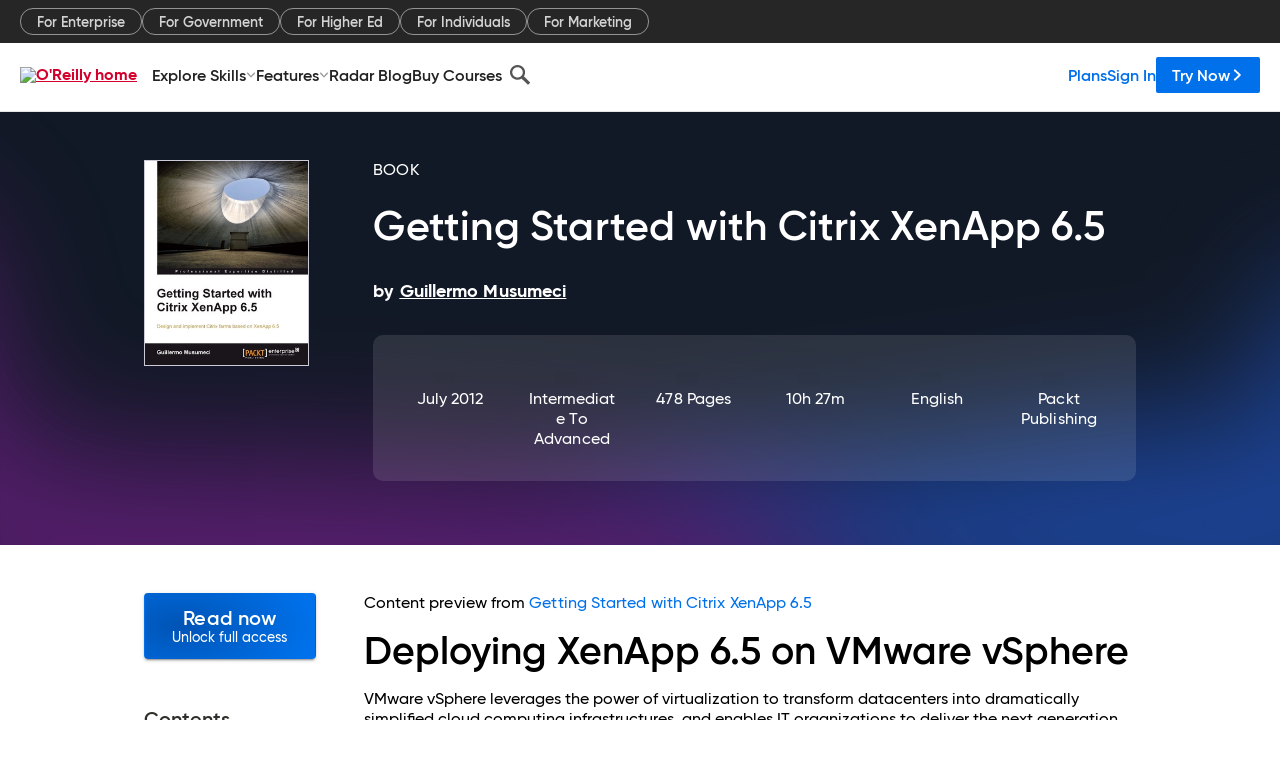

--- FILE ---
content_type: text/html; charset=utf-8
request_url: https://www.oreilly.com/library/view/getting-started-with/9781849686662/ch14s05.html
body_size: 46970
content:
<!DOCTYPE html>
<html lang="en"><head><meta charSet="utf-8"/><meta name="viewport" content="width=device-width, initial-scale=1"/><link rel="preload" as="image" href="https://cdn.oreillystatic.com/images/sitewide-headers/oreilly_logo_mark_red.svg"/><link rel="preload" as="image" href="https://cdn.oreillystatic.com/oreilly/images/app-store-logo.png"/><link rel="preload" as="image" href="https://cdn.oreillystatic.com/oreilly/images/google-play-logo.png"/><link rel="preload" as="image" href="https://cdn.oreillystatic.com/oreilly/images/roku-tv-logo.png"/><link rel="preload" as="image" href="https://cdn.oreillystatic.com/oreilly/images/amazon-appstore-logo.png"/><meta name="theme-color" content="#B9002D"/><link rel="preconnect" href="https://cdn.oreillystatic.com" crossorigin=""/><link rel="preload" href="https://cdn.oreillystatic.com/fonts/Gilroy/Family/gilroy-bold.woff2" as="font" type="font/woff2" crossorigin="anonymous"/><link rel="preload" href="https://cdn.oreillystatic.com/fonts/Gilroy/Family/gilroy-regular.woff2" as="font" type="font/woff2" crossorigin="anonymous"/><link rel="preload" href="https://cdn.oreillystatic.com/fonts/Gilroy/Family/gilroy-medium.woff2" as="font" type="font/woff2" crossorigin="anonymous"/><link rel="preload" href="https://cdn.oreillystatic.com/fonts/Gilroy/Family/gilroy-semibold.woff2" as="font" type="font/woff2" crossorigin="anonymous"/><link rel="preload" href="https://cdn.oreillystatic.com/fonts/GuardianText/GuardianTextSans-Medium-Web.woff2" as="font" type="font/woff2" crossorigin="anonymous"/><link rel="preload" href="https://cdn.oreillystatic.com/fonts/GuardianText/GuardianTextSans-Regular-Web.woff2" as="font" type="font/woff2" crossorigin="anonymous"/><link rel="shortcut icon" href="//www.oreilly.com/favicon.ico"/><meta name="robots" content="index, follow"/><meta name="author" content="Guillermo Musumeci"/><meta name="publisher" content="Packt Publishing"/><meta property="og:title" content="Getting Started with Citrix XenApp 6.5"/><meta property="og:url" content="https://www.oreilly.com/library/view/getting-started-with/9781849686662/ch14s05.html"/><meta property="og:site_name" content="O’Reilly Online Learning"/><meta property="og:type" content="book"/><meta property="og:image" content="https://www.oreilly.com/library/cover/9781849686662/1200w630h/"/><meta property="og:image:secure_url" content="https://www.oreilly.com/library/cover/9781849686662/1200w630h/"/><meta property="og:image:width" content="1200"/><meta property="og:image:height" content="630"/><meta name="twitter:card" content="summary_large_image"/><meta name="twitter:image" content="https://www.oreilly.com/library/cover/9781849686662/1200w630h/"/><meta name="twitter:site" content="@OReillyMedia"/><meta name="twitter:title" content="Getting Started with Citrix XenApp 6.5"/><meta property="og:book:isbn" content="9781849686662"/><meta property="og:book:author" content="Guillermo Musumeci"/><title>Deploying XenApp 6.5 on VMware vSphere - Getting Started with Citrix XenApp 6.5 [Book]</title><meta property="og:description" content="Deploying XenApp 6.5 on VMware vSphereVMware vSphere leverages the power of virtualization to transform datacenters into dramatically simplified cloud computing infrastructures, and... - Selection from Getting Started with Citrix XenApp 6.5 [Book]"/><meta name="description" content="Deploying XenApp 6.5 on VMware vSphereVMware vSphere leverages the power of virtualization to transform datacenters into dramatically simplified cloud computing infrastructures, and... - Selection from Getting Started with Citrix XenApp 6.5 [Book]"/><link rel="stylesheet" href="/library/view/dist/client-render.EC6TFHVT.css"/><script>
        (function(h,o,u,n,d) {
          h=h[d]=h[d]||{q:[],onReady:function(c){h.q.push(c)}}
          d=o.createElement(u);d.async=1;d.src=n
          n=o.getElementsByTagName(u)[0];n.parentNode.insertBefore(d,n)
        })(window,document,'script','https://www.datadoghq-browser-agent.com/us1/v5/datadog-rum.js','DD_RUM')
        window.DD_RUM.onReady(function() {
          window.DD_RUM.init({
            clientToken: 'pubeafb4991c8bdcd260cd154294ece7a74',
            applicationId: '9f3d6547-b090-49ef-8a36-89b64f3ee2c5',
            site: 'datadoghq.com',
            service: 'preview_content_viewer-browser',
            env: 'production',
            sessionSampleRate: Number('' || 10),
            sessionReplaySampleRate: Number('' || 10),
            trackUserInteractions: Boolean('' || false),
            trackResources: true,
            trackLongTasks: true,
            defaultPrivacyLevel: 'mask'
          });
        })
      </script><script type="text/javascript">
                  htmlContext = {"basePath":"/library/view","enableMswIntegration":false,"env":{"DATADOG_RUM_APPLICATION_ID":"9f3d6547-b090-49ef-8a36-89b64f3ee2c5","DATADOG_RUM_CLIENT_TOKEN":"pubeafb4991c8bdcd260cd154294ece7a74","ENABLE_BROWSER_LOGGER":"true","ENV":"production","GOOGLE_TAG_MANAGER_ACCOUNT":"GTM-5P4V6Z","LOG_LEVEL":"error"},"frameworkAssets":[],"isDev":false,"manifest":{"observers.js":"observers-6WXBYRSY.js","esm.js":"esm-ZEVP4DAS.js","index.esm.js":"index.esm-G7LAABY4.js","client-render.js":"client-render.TUGL7SXG.js","chunk.js":"chunk-DGJUBN33.js","-ZLS5SCVW.js":"WDYDFRGG-ZLS5SCVW.js","-UHF522OE.js":"2SSKDMRQ-UHF522OE.js","worker.js":"worker-C5J6PNIN.js","rrweb-plugin-console-record.js":"rrweb-plugin-console-record-T6AGXEHB.js","rrweb-record.js":"rrweb-record-EYD7VC6T.js","client-render.css":"client-render.EC6TFHVT.css"},"preloadedAssets":[{"href":"https://cdn.oreillystatic.com/fonts/Gilroy/Family/gilroy-bold.woff2","as":"font","type":"font/woff2","crossOrigin":"anonymous"},{"href":"https://cdn.oreillystatic.com/fonts/Gilroy/Family/gilroy-regular.woff2","as":"font","type":"font/woff2","crossOrigin":"anonymous"},{"href":"https://cdn.oreillystatic.com/fonts/Gilroy/Family/gilroy-medium.woff2","as":"font","type":"font/woff2","crossOrigin":"anonymous"},{"href":"https://cdn.oreillystatic.com/fonts/Gilroy/Family/gilroy-semibold.woff2","as":"font","type":"font/woff2","crossOrigin":"anonymous"},{"href":"https://cdn.oreillystatic.com/fonts/GuardianText/GuardianTextSans-Medium-Web.woff2","as":"font","type":"font/woff2","crossOrigin":"anonymous"},{"href":"https://cdn.oreillystatic.com/fonts/GuardianText/GuardianTextSans-Regular-Web.woff2","as":"font","type":"font/woff2","crossOrigin":"anonymous"}],"name":"preview_content_viewer"};
                  initialStoreData = {"aiChat":{"isOpen":false,"data":{}},"environment":{"origin":"https://internal-ingress.platform.gcp.oreilly.com","env":"production","nodeEnv":"production","logLevel":"error","learningOrigin":"https://learning.oreilly.com","ingressedPaths":["/library/view","/videos"],"apiPath":"/api/web/library/view","basePath":"/library/view","publicPath":"/library/view/dist/","routerBasePath":"/"},"jwt":{"_loadingState":"FAILURE","_error":"No jwt on request."},"ldFeatureFlags":{"_loadingState":"FAILURE","_error":{}},"navigationAndAnnouncements":{"announcements":[],"links":{"header":[{"name":"Enterprise","link":"/enterprise/","icon":"","classname":"","description":"","isExternal":false,"groups":["header"],"syntheticsId":"","children":[]},{"name":"Pricing","link":"/pricing/","icon":"","classname":"","description":"","isExternal":false,"groups":["header"],"syntheticsId":"","children":[]}],"footer":[{"name":"About O’Reilly","link":"/about/","icon":"","classname":"","description":"","isExternal":false,"groups":["footer"],"syntheticsId":"","children":[]},{"name":"Teach/write/train","link":"/work-with-us.html","icon":"","classname":"","description":"","isExternal":false,"groups":["footer"],"syntheticsId":"","children":[]},{"name":"Careers","link":"/careers/","icon":"","classname":"","description":"","isExternal":false,"groups":["footer"],"syntheticsId":"","children":[]},{"name":"Community partners","link":"/partner/signup.csp","icon":"","classname":"","description":"","isExternal":false,"groups":["footer"],"syntheticsId":"","children":[]},{"name":"Affiliate program","link":"/affiliates/","icon":"","classname":"","description":"","isExternal":false,"groups":["footer"],"syntheticsId":"","children":[]},{"name":"Diversity","link":"/diversity/","icon":"","classname":"","description":"","isExternal":false,"groups":["footer"],"syntheticsId":"","children":[]},{"name":"Support","link":"https://www.oreilly.com/online-learning/support/","icon":"","classname":"","description":"","isExternal":false,"groups":["footer"],"syntheticsId":"","children":[]},{"name":"Contact us","link":"/about/contact.html","icon":"","classname":"","description":"","isExternal":false,"groups":["footer"],"syntheticsId":"","children":[]},{"name":"Newsletters","link":"https://www.oreilly.com/emails/newsletters/","icon":"","classname":"","description":"","isExternal":false,"groups":["footer"],"syntheticsId":"","children":[]}],"marketing-header":[{"name":"For Enterprise","link":"https://www.oreilly.com/online-learning/teams.html","icon":"","classname":"","description":"","isExternal":false,"groups":["marketing-header"],"syntheticsId":"","children":[]},{"name":"For Government","link":"https://www.oreilly.com/online-learning/government.html","icon":"","classname":"","description":"","isExternal":false,"groups":["marketing-header"],"syntheticsId":"","children":[]},{"name":"For Higher Ed","link":"https://www.oreilly.com/online-learning/academic.html","icon":"","classname":"","description":"","isExternal":false,"groups":["marketing-header"],"syntheticsId":"","children":[]},{"name":"For Individuals","link":"https://www.oreilly.com/online-learning/individuals.html","icon":"","classname":"","description":"","isExternal":false,"groups":["marketing-header"],"syntheticsId":"","children":[]},{"name":"For Marketing","link":"https://www.oreilly.com/content-marketing-solutions.html","icon":"","classname":"","description":"","isExternal":false,"groups":["marketing-header"],"syntheticsId":"","children":[]}],"fineprint":[{"name":"Terms of Service","link":"https://www.oreilly.com/terms/","icon":"","classname":"","description":"","isExternal":false,"groups":["fineprint"],"syntheticsId":"","children":[]},{"name":"Privacy Policy","link":"/privacy","icon":"","classname":"","description":"","isExternal":false,"groups":["fineprint"],"syntheticsId":"","children":[]},{"name":"Editorial Independence","link":"/about/editorial_independence.html","icon":"","classname":"","description":"","isExternal":false,"groups":["fineprint"],"syntheticsId":"","children":[]},{"name":"Modern Slavery Act Statement","link":"https://www.oreilly.com/modern-slavery-act-transparency-statement.html","icon":"","classname":"","description":"","isExternal":false,"groups":["fineprint"],"syntheticsId":"","children":[]}],"anon-header":[{"name":"Explore Skills","link":"#","icon":"","classname":"","description":"","isExternal":false,"groups":["anon-header","topbar-left"],"syntheticsId":"","children":[{"name":"Cloud Computing","link":"/search/skills/cloud-computing/","icon":"","classname":"","description":"","isExternal":false,"groups":["topbar-left"],"syntheticsId":"","children":[{"name":"Microsoft Azure","link":"/search/skills/microsoft-azure/","icon":"","classname":"","syntheticsId":""},{"name":"Amazon Web Services (AWS)","link":"/search/skills/amazon-web-services-aws/","icon":"","classname":"","syntheticsId":""},{"name":"Google Cloud","link":"/search/skills/google-cloud/","icon":"","classname":"","syntheticsId":""},{"name":"Cloud Migration","link":"/search/skills/cloud-migration/","icon":"","classname":"","syntheticsId":""},{"name":"Cloud Deployment","link":"/search/skills/cloud-deployment/","icon":"","classname":"","syntheticsId":""},{"name":"Cloud Platforms","link":"/search/skills/cloud-platforms/","icon":"","classname":"","syntheticsId":""}]},{"name":"Data Engineering","link":"/search/skills/data-engineering/","icon":"","classname":"","description":"","isExternal":false,"groups":["topbar-left"],"syntheticsId":"","children":[{"name":"Data Warehouse","link":"/search/skills/data-warehouse/","icon":"","classname":"","syntheticsId":""},{"name":"SQL","link":"/search/skills/sql/","icon":"","classname":"","syntheticsId":""},{"name":"Apache Spark","link":"/search/skills/apache-spark/","icon":"","classname":"","syntheticsId":""},{"name":"Microsoft SQL Server","link":"/search/skills/microsoft-sql-server/","icon":"","classname":"","syntheticsId":""},{"name":"MySQL","link":"/search/skills/mysql/","icon":"","classname":"","syntheticsId":""},{"name":"Kafka","link":"/search/skills/kafka/","icon":"","classname":"","syntheticsId":""},{"name":"Data Lake","link":"/search/skills/data-lake/","icon":"","classname":"","syntheticsId":""},{"name":"Streaming & Messaging","link":"/search/skills/streaming-messaging/","icon":"","classname":"","syntheticsId":""},{"name":"NoSQL Databases","link":"/search/skills/nosql-databases/","icon":"","classname":"","syntheticsId":""},{"name":"Relational Databases","link":"/search/skills/relational-databases/","icon":"","classname":"","syntheticsId":""}]},{"name":"Data Science","link":"/search/skills/data-science/","icon":"","classname":"","description":"","isExternal":false,"groups":["topbar-left"],"syntheticsId":"","children":[{"name":"Pandas","link":"/search/topics/pandas/","icon":"","classname":"","syntheticsId":""},{"name":"R","link":"/search/topics/r/","icon":"","classname":"","syntheticsId":""},{"name":"MATLAB","link":"/search/topics/matlab/","icon":"","classname":"","syntheticsId":""},{"name":"SAS","link":"/search/topics/sas/","icon":"","classname":"","syntheticsId":""},{"name":"D3","link":"/search/topics/d3/","icon":"","classname":"","syntheticsId":""},{"name":"Power BI","link":"/search/topics/power-bi/","icon":"","classname":"","syntheticsId":""},{"name":"Tableau","link":"/search/topics/tableau/","icon":"","classname":"","syntheticsId":""},{"name":"Statistics","link":"/search/topics/statistics/","icon":"","classname":"","syntheticsId":""},{"name":"Exploratory Data Analysis","link":"/search/topics/exploratory-data-analysis/","icon":"","classname":"","syntheticsId":""},{"name":"Data Visualization","link":"/search/topics/data-visualization/","icon":"","classname":"","syntheticsId":""}]},{"name":"AI & ML","link":"/search/skills/ai-ml/","icon":"","classname":"","description":"","isExternal":false,"groups":["topbar-left"],"syntheticsId":"","children":[{"name":"Generative AI","link":"/search/skills/generative-ai/","icon":"","classname":"","syntheticsId":""},{"name":"Machine Learning","link":"/search/skills/machine-learning/","icon":"","classname":"","syntheticsId":""},{"name":"Artificial Intelligence (AI)","link":"/search/skills/artificial-intelligence-ai/","icon":"","classname":"","syntheticsId":""},{"name":"Deep Learning","link":"/search/skills/deep-learning/","icon":"","classname":"","syntheticsId":""},{"name":"Reinforcement Learning","link":"/search/skills/reinforcement-learning/","icon":"","classname":"","syntheticsId":""},{"name":"Natural Language Processing","link":"/search/skills/natural-language-processing/","icon":"","classname":"","syntheticsId":""},{"name":"TensorFlow","link":"/search/skills/tensorflow/","icon":"","classname":"","syntheticsId":""},{"name":"Scikit-Learn","link":"/search/skills/scikit-learn/","icon":"","classname":"","syntheticsId":""},{"name":"Hyperparameter Tuning","link":"/search/skills/hyperparameter-tuning/","icon":"","classname":"","syntheticsId":""},{"name":"MLOps","link":"/search/skills/mlops/","icon":"","classname":"","syntheticsId":""}]},{"name":"Programming Languages","link":"/search/skills/programming-languages/","icon":"","classname":"","description":"","isExternal":false,"groups":["topbar-left"],"syntheticsId":"","children":[{"name":"Java","link":"/search/skills/java/","icon":"","classname":"","syntheticsId":""},{"name":"JavaScript","link":"/search/skills/javascript/","icon":"","classname":"","syntheticsId":""},{"name":"Spring","link":"/search/skills/spring/","icon":"","classname":"","syntheticsId":""},{"name":"Python","link":"/search/skills/python/","icon":"","classname":"","syntheticsId":""},{"name":"Go","link":"/search/skills/go/","icon":"","classname":"","syntheticsId":""},{"name":"C#","link":"/search/skills/c-sharp/","icon":"","classname":"","syntheticsId":""},{"name":"C++","link":"/search/skills/c-plus-plus/","icon":"","classname":"","syntheticsId":""},{"name":"C","link":"/search/skills/c/","icon":"","classname":"","syntheticsId":""},{"name":"Swift","link":"/search/skills/swift/","icon":"","classname":"","syntheticsId":""},{"name":"Rust","link":"/search/skills/rust/","icon":"","classname":"","syntheticsId":""},{"name":"Functional Programming","link":"/search/skills/functional-programming/","icon":"","classname":"","syntheticsId":""}]},{"name":"Software Architecture","link":"/search/skills/software-architecture/","icon":"","classname":"","description":"","isExternal":false,"groups":["topbar-left"],"syntheticsId":"","children":[{"name":"Object-Oriented","link":"/search/skills/object-oriented-architecture/","icon":"","classname":"","syntheticsId":""},{"name":"Distributed Systems","link":"/search/skills/distributed-systems/","icon":"","classname":"","syntheticsId":""},{"name":"Domain-Driven Design","link":"/search/skills/domain-driven-design/","icon":"","classname":"","syntheticsId":""},{"name":"Architectural Patterns","link":"/search/skills/architectural-patterns/","icon":"","classname":"","syntheticsId":""}]},{"name":"IT/Ops","link":"/search/skills/it-operations/","icon":"","classname":"","description":"","isExternal":false,"groups":["topbar-left"],"syntheticsId":"","children":[{"name":"Kubernetes","link":"/search/topics/kubernetes/","icon":"","classname":"","syntheticsId":""},{"name":"Docker","link":"/search/topics/docker/","icon":"","classname":"","syntheticsId":""},{"name":"GitHub","link":"/search/topics/github/","icon":"","classname":"","syntheticsId":""},{"name":"Terraform","link":"/search/topics/terraform/","icon":"","classname":"","syntheticsId":""},{"name":"Continuous Delivery","link":"/search/topics/continuous-delivery/","icon":"","classname":"","syntheticsId":""},{"name":"Continuous Integration","link":"/search/topics/continuous-integration/","icon":"","classname":"","syntheticsId":""},{"name":"Database Administration","link":"/search/topics/database-administration/","icon":"","classname":"","syntheticsId":""},{"name":"Computer Networking","link":"/search/topics/computer-networking/","icon":"","classname":"","syntheticsId":""},{"name":"Operating Systems","link":"/search/topics/operating-systems/","icon":"","classname":"","syntheticsId":""},{"name":"IT Certifications","link":"/search/topics/it-certifications/","icon":"","classname":"","syntheticsId":""}]},{"name":"Security","link":"/search/skills/security/","icon":"","classname":"","description":"","isExternal":false,"groups":["topbar-left"],"syntheticsId":"","children":[{"name":"Network Security","link":"/search/skills/network-security/","icon":"","classname":"","syntheticsId":""},{"name":"Application Security","link":"/search/skills/application-security/","icon":"","classname":"","syntheticsId":""},{"name":"Incident Response","link":"/search/skills/incident-response/","icon":"","classname":"","syntheticsId":""},{"name":"Zero Trust Model","link":"/search/skills/zero-trust-model/","icon":"","classname":"","syntheticsId":""},{"name":"Disaster Recovery","link":"/search/skills/disaster-recovery/","icon":"","classname":"","syntheticsId":""},{"name":"Penetration Testing / Ethical Hacking","link":"/search/skills/penetration-testing-ethical-hacking/","icon":"","classname":"","syntheticsId":""},{"name":"Governance","link":"/search/skills/governance/","icon":"","classname":"","syntheticsId":""},{"name":"Malware","link":"/search/skills/malware/","icon":"","classname":"","syntheticsId":""},{"name":"Security Architecture","link":"/search/skills/security-architecture/","icon":"","classname":"","syntheticsId":""},{"name":"Security Engineering","link":"/search/skills/security-engineering/","icon":"","classname":"","syntheticsId":""},{"name":"Security Certifications","link":"/search/skills/security-certifications/","icon":"","classname":"","syntheticsId":""}]},{"name":"Design","link":"/search/skills/design/","icon":"","classname":"","description":"","isExternal":false,"groups":["topbar-left"],"syntheticsId":"","children":[{"name":"Web Design","link":"/search/skills/web-design/","icon":"","classname":"","syntheticsId":""},{"name":"Graphic Design","link":"/search/skills/graphic-design/","icon":"","classname":"","syntheticsId":""},{"name":"Interaction Design","link":"/search/skills/interaction-design/","icon":"","classname":"","syntheticsId":""},{"name":"Film & Video","link":"/search/skills/film-video/","icon":"","classname":"","syntheticsId":""},{"name":"User Experience (UX)","link":"/search/skills/user-experience-ux/","icon":"","classname":"","syntheticsId":""},{"name":"Design Process","link":"/search/skills/design-process/","icon":"","classname":"","syntheticsId":""},{"name":"Design Tools","link":"/search/skills/design-tools/","icon":"","classname":"","syntheticsId":""}]},{"name":"Business","link":"/search/skills/business/","icon":"","classname":"","description":"","isExternal":false,"groups":["topbar-left"],"syntheticsId":"","children":[{"name":"Agile","link":"/search/skills/agile/","icon":"","classname":"","syntheticsId":""},{"name":"Project Management","link":"/search/skills/project-management/","icon":"","classname":"","syntheticsId":""},{"name":"Product Management","link":"/search/skills/product-management/","icon":"","classname":"","syntheticsId":""},{"name":"Marketing","link":"/search/skills/marketing/","icon":"","classname":"","syntheticsId":""},{"name":"Human Resources","link":"/search/skills/human-resources/","icon":"","classname":"","syntheticsId":""},{"name":"Finance","link":"/search/skills/finance/","icon":"","classname":"","syntheticsId":""},{"name":"Team Management","link":"/search/skills/team-management/","icon":"","classname":"","syntheticsId":""},{"name":"Business Strategy","link":"/search/skills/business-strategy/","icon":"","classname":"","syntheticsId":""},{"name":"Digital Transformation","link":"/search/skills/digital-transformation/","icon":"","classname":"","syntheticsId":""},{"name":"Organizational Leadership","link":"/search/skills/organizational-leadership/","icon":"","classname":"","syntheticsId":""}]},{"name":"Soft Skills","link":"/search/skills/soft-skills/","icon":"","classname":"","description":"","isExternal":false,"groups":["topbar-left"],"syntheticsId":"","children":[{"name":"Professional Communication","link":"/search/skills/professional-communication/","icon":"","classname":"","syntheticsId":""},{"name":"Emotional Intelligence","link":"/search/skills/emotional-intelligence/","icon":"","classname":"","syntheticsId":""},{"name":"Presentation Skills","link":"/search/skills/presentation-skills/","icon":"","classname":"","syntheticsId":""},{"name":"Innovation","link":"/search/skills/innovation/","icon":"","classname":"","syntheticsId":""},{"name":"Critical Thinking","link":"/search/skills/critical-thinking/","icon":"","classname":"","syntheticsId":""},{"name":"Public Speaking","link":"/search/skills/public-speaking/","icon":"","classname":"","syntheticsId":""},{"name":"Collaboration","link":"/search/skills/collaboration/","icon":"","classname":"","syntheticsId":""},{"name":"Personal Productivity","link":"/search/skills/personal-productivity/","icon":"","classname":"","syntheticsId":""},{"name":"Confidence / Motivation","link":"/search/skills/confidence-motivation/","icon":"","classname":"","syntheticsId":""}]}]},{"name":"Features","link":"/online-learning/features.html","icon":"","classname":"","description":"","isExternal":false,"groups":["anon-header"],"syntheticsId":"","children":[{"name":"All features","link":"/online-learning/features.html","icon":"","classname":"","description":"","isExternal":false,"groups":["anon-header"],"syntheticsId":"","children":[]},{"name":"Verifiable skills","link":"/online-learning/verifiable-skills.html","icon":"","classname":"","description":"","isExternal":false,"groups":["anon-header"],"syntheticsId":"","children":[]},{"name":"AI Academy","link":"/online-learning/ai-academy.html","icon":"","classname":"","description":"","isExternal":false,"groups":["anon-header"],"syntheticsId":"","children":[]},{"name":"Courses","link":"/online-learning/courses.html","icon":"","classname":"","description":"","isExternal":false,"groups":["anon-header"],"syntheticsId":"","children":[]},{"name":"Certifications","link":"/online-learning/feature-certification.html","icon":"","classname":"","description":"","isExternal":false,"groups":["anon-header"],"syntheticsId":"","children":[]},{"name":"Interactive learning","link":"/online-learning/intro-interactive-learning.html","icon":"","classname":"","description":"","isExternal":false,"groups":["anon-header"],"syntheticsId":"","children":[]},{"name":"Live events","link":"/online-learning/live-events.html","icon":"","classname":"","description":"","isExternal":false,"groups":["anon-header"],"syntheticsId":"","children":[]},{"name":"Superstreams","link":"/products/superstreams.html","icon":"","classname":"","description":"","isExternal":false,"groups":["anon-header"],"syntheticsId":"","children":[]},{"name":"Answers","link":"/online-learning/feature-answers.html","icon":"","classname":"","description":"","isExternal":false,"groups":["anon-header"],"syntheticsId":"","children":[]},{"name":"Insights reporting","link":"/online-learning/insights-dashboard.html","icon":"","classname":"","description":"","isExternal":false,"groups":["anon-header"],"syntheticsId":"","children":[]}]},{"name":"Radar Blog","link":"/radar/","icon":"","classname":"","description":"","isExternal":false,"groups":["anon-header"],"syntheticsId":"","children":[]},{"name":"Buy Courses","link":"/live/","icon":"","classname":"","description":"","isExternal":false,"groups":["anon-header"],"syntheticsId":"","children":[]}],"topbar-left":[{"name":"Explore Skills","link":"#","icon":"","classname":"","description":"","isExternal":false,"groups":["anon-header","topbar-left"],"syntheticsId":"","children":[{"name":"Cloud Computing","link":"/search/skills/cloud-computing/","icon":"","classname":"","description":"","isExternal":false,"groups":["topbar-left"],"syntheticsId":"","children":[{"name":"Microsoft Azure","link":"/search/skills/microsoft-azure/","icon":"","classname":"","syntheticsId":""},{"name":"Amazon Web Services (AWS)","link":"/search/skills/amazon-web-services-aws/","icon":"","classname":"","syntheticsId":""},{"name":"Google Cloud","link":"/search/skills/google-cloud/","icon":"","classname":"","syntheticsId":""},{"name":"Cloud Migration","link":"/search/skills/cloud-migration/","icon":"","classname":"","syntheticsId":""},{"name":"Cloud Deployment","link":"/search/skills/cloud-deployment/","icon":"","classname":"","syntheticsId":""},{"name":"Cloud Platforms","link":"/search/skills/cloud-platforms/","icon":"","classname":"","syntheticsId":""}]},{"name":"Data Engineering","link":"/search/skills/data-engineering/","icon":"","classname":"","description":"","isExternal":false,"groups":["topbar-left"],"syntheticsId":"","children":[{"name":"Data Warehouse","link":"/search/skills/data-warehouse/","icon":"","classname":"","syntheticsId":""},{"name":"SQL","link":"/search/skills/sql/","icon":"","classname":"","syntheticsId":""},{"name":"Apache Spark","link":"/search/skills/apache-spark/","icon":"","classname":"","syntheticsId":""},{"name":"Microsoft SQL Server","link":"/search/skills/microsoft-sql-server/","icon":"","classname":"","syntheticsId":""},{"name":"MySQL","link":"/search/skills/mysql/","icon":"","classname":"","syntheticsId":""},{"name":"Kafka","link":"/search/skills/kafka/","icon":"","classname":"","syntheticsId":""},{"name":"Data Lake","link":"/search/skills/data-lake/","icon":"","classname":"","syntheticsId":""},{"name":"Streaming & Messaging","link":"/search/skills/streaming-messaging/","icon":"","classname":"","syntheticsId":""},{"name":"NoSQL Databases","link":"/search/skills/nosql-databases/","icon":"","classname":"","syntheticsId":""},{"name":"Relational Databases","link":"/search/skills/relational-databases/","icon":"","classname":"","syntheticsId":""}]},{"name":"Data Science","link":"/search/skills/data-science/","icon":"","classname":"","description":"","isExternal":false,"groups":["topbar-left"],"syntheticsId":"","children":[{"name":"Pandas","link":"/search/topics/pandas/","icon":"","classname":"","syntheticsId":""},{"name":"R","link":"/search/topics/r/","icon":"","classname":"","syntheticsId":""},{"name":"MATLAB","link":"/search/topics/matlab/","icon":"","classname":"","syntheticsId":""},{"name":"SAS","link":"/search/topics/sas/","icon":"","classname":"","syntheticsId":""},{"name":"D3","link":"/search/topics/d3/","icon":"","classname":"","syntheticsId":""},{"name":"Power BI","link":"/search/topics/power-bi/","icon":"","classname":"","syntheticsId":""},{"name":"Tableau","link":"/search/topics/tableau/","icon":"","classname":"","syntheticsId":""},{"name":"Statistics","link":"/search/topics/statistics/","icon":"","classname":"","syntheticsId":""},{"name":"Exploratory Data Analysis","link":"/search/topics/exploratory-data-analysis/","icon":"","classname":"","syntheticsId":""},{"name":"Data Visualization","link":"/search/topics/data-visualization/","icon":"","classname":"","syntheticsId":""}]},{"name":"AI & ML","link":"/search/skills/ai-ml/","icon":"","classname":"","description":"","isExternal":false,"groups":["topbar-left"],"syntheticsId":"","children":[{"name":"Generative AI","link":"/search/skills/generative-ai/","icon":"","classname":"","syntheticsId":""},{"name":"Machine Learning","link":"/search/skills/machine-learning/","icon":"","classname":"","syntheticsId":""},{"name":"Artificial Intelligence (AI)","link":"/search/skills/artificial-intelligence-ai/","icon":"","classname":"","syntheticsId":""},{"name":"Deep Learning","link":"/search/skills/deep-learning/","icon":"","classname":"","syntheticsId":""},{"name":"Reinforcement Learning","link":"/search/skills/reinforcement-learning/","icon":"","classname":"","syntheticsId":""},{"name":"Natural Language Processing","link":"/search/skills/natural-language-processing/","icon":"","classname":"","syntheticsId":""},{"name":"TensorFlow","link":"/search/skills/tensorflow/","icon":"","classname":"","syntheticsId":""},{"name":"Scikit-Learn","link":"/search/skills/scikit-learn/","icon":"","classname":"","syntheticsId":""},{"name":"Hyperparameter Tuning","link":"/search/skills/hyperparameter-tuning/","icon":"","classname":"","syntheticsId":""},{"name":"MLOps","link":"/search/skills/mlops/","icon":"","classname":"","syntheticsId":""}]},{"name":"Programming Languages","link":"/search/skills/programming-languages/","icon":"","classname":"","description":"","isExternal":false,"groups":["topbar-left"],"syntheticsId":"","children":[{"name":"Java","link":"/search/skills/java/","icon":"","classname":"","syntheticsId":""},{"name":"JavaScript","link":"/search/skills/javascript/","icon":"","classname":"","syntheticsId":""},{"name":"Spring","link":"/search/skills/spring/","icon":"","classname":"","syntheticsId":""},{"name":"Python","link":"/search/skills/python/","icon":"","classname":"","syntheticsId":""},{"name":"Go","link":"/search/skills/go/","icon":"","classname":"","syntheticsId":""},{"name":"C#","link":"/search/skills/c-sharp/","icon":"","classname":"","syntheticsId":""},{"name":"C++","link":"/search/skills/c-plus-plus/","icon":"","classname":"","syntheticsId":""},{"name":"C","link":"/search/skills/c/","icon":"","classname":"","syntheticsId":""},{"name":"Swift","link":"/search/skills/swift/","icon":"","classname":"","syntheticsId":""},{"name":"Rust","link":"/search/skills/rust/","icon":"","classname":"","syntheticsId":""},{"name":"Functional Programming","link":"/search/skills/functional-programming/","icon":"","classname":"","syntheticsId":""}]},{"name":"Software Architecture","link":"/search/skills/software-architecture/","icon":"","classname":"","description":"","isExternal":false,"groups":["topbar-left"],"syntheticsId":"","children":[{"name":"Object-Oriented","link":"/search/skills/object-oriented-architecture/","icon":"","classname":"","syntheticsId":""},{"name":"Distributed Systems","link":"/search/skills/distributed-systems/","icon":"","classname":"","syntheticsId":""},{"name":"Domain-Driven Design","link":"/search/skills/domain-driven-design/","icon":"","classname":"","syntheticsId":""},{"name":"Architectural Patterns","link":"/search/skills/architectural-patterns/","icon":"","classname":"","syntheticsId":""}]},{"name":"IT/Ops","link":"/search/skills/it-operations/","icon":"","classname":"","description":"","isExternal":false,"groups":["topbar-left"],"syntheticsId":"","children":[{"name":"Kubernetes","link":"/search/topics/kubernetes/","icon":"","classname":"","syntheticsId":""},{"name":"Docker","link":"/search/topics/docker/","icon":"","classname":"","syntheticsId":""},{"name":"GitHub","link":"/search/topics/github/","icon":"","classname":"","syntheticsId":""},{"name":"Terraform","link":"/search/topics/terraform/","icon":"","classname":"","syntheticsId":""},{"name":"Continuous Delivery","link":"/search/topics/continuous-delivery/","icon":"","classname":"","syntheticsId":""},{"name":"Continuous Integration","link":"/search/topics/continuous-integration/","icon":"","classname":"","syntheticsId":""},{"name":"Database Administration","link":"/search/topics/database-administration/","icon":"","classname":"","syntheticsId":""},{"name":"Computer Networking","link":"/search/topics/computer-networking/","icon":"","classname":"","syntheticsId":""},{"name":"Operating Systems","link":"/search/topics/operating-systems/","icon":"","classname":"","syntheticsId":""},{"name":"IT Certifications","link":"/search/topics/it-certifications/","icon":"","classname":"","syntheticsId":""}]},{"name":"Security","link":"/search/skills/security/","icon":"","classname":"","description":"","isExternal":false,"groups":["topbar-left"],"syntheticsId":"","children":[{"name":"Network Security","link":"/search/skills/network-security/","icon":"","classname":"","syntheticsId":""},{"name":"Application Security","link":"/search/skills/application-security/","icon":"","classname":"","syntheticsId":""},{"name":"Incident Response","link":"/search/skills/incident-response/","icon":"","classname":"","syntheticsId":""},{"name":"Zero Trust Model","link":"/search/skills/zero-trust-model/","icon":"","classname":"","syntheticsId":""},{"name":"Disaster Recovery","link":"/search/skills/disaster-recovery/","icon":"","classname":"","syntheticsId":""},{"name":"Penetration Testing / Ethical Hacking","link":"/search/skills/penetration-testing-ethical-hacking/","icon":"","classname":"","syntheticsId":""},{"name":"Governance","link":"/search/skills/governance/","icon":"","classname":"","syntheticsId":""},{"name":"Malware","link":"/search/skills/malware/","icon":"","classname":"","syntheticsId":""},{"name":"Security Architecture","link":"/search/skills/security-architecture/","icon":"","classname":"","syntheticsId":""},{"name":"Security Engineering","link":"/search/skills/security-engineering/","icon":"","classname":"","syntheticsId":""},{"name":"Security Certifications","link":"/search/skills/security-certifications/","icon":"","classname":"","syntheticsId":""}]},{"name":"Design","link":"/search/skills/design/","icon":"","classname":"","description":"","isExternal":false,"groups":["topbar-left"],"syntheticsId":"","children":[{"name":"Web Design","link":"/search/skills/web-design/","icon":"","classname":"","syntheticsId":""},{"name":"Graphic Design","link":"/search/skills/graphic-design/","icon":"","classname":"","syntheticsId":""},{"name":"Interaction Design","link":"/search/skills/interaction-design/","icon":"","classname":"","syntheticsId":""},{"name":"Film & Video","link":"/search/skills/film-video/","icon":"","classname":"","syntheticsId":""},{"name":"User Experience (UX)","link":"/search/skills/user-experience-ux/","icon":"","classname":"","syntheticsId":""},{"name":"Design Process","link":"/search/skills/design-process/","icon":"","classname":"","syntheticsId":""},{"name":"Design Tools","link":"/search/skills/design-tools/","icon":"","classname":"","syntheticsId":""}]},{"name":"Business","link":"/search/skills/business/","icon":"","classname":"","description":"","isExternal":false,"groups":["topbar-left"],"syntheticsId":"","children":[{"name":"Agile","link":"/search/skills/agile/","icon":"","classname":"","syntheticsId":""},{"name":"Project Management","link":"/search/skills/project-management/","icon":"","classname":"","syntheticsId":""},{"name":"Product Management","link":"/search/skills/product-management/","icon":"","classname":"","syntheticsId":""},{"name":"Marketing","link":"/search/skills/marketing/","icon":"","classname":"","syntheticsId":""},{"name":"Human Resources","link":"/search/skills/human-resources/","icon":"","classname":"","syntheticsId":""},{"name":"Finance","link":"/search/skills/finance/","icon":"","classname":"","syntheticsId":""},{"name":"Team Management","link":"/search/skills/team-management/","icon":"","classname":"","syntheticsId":""},{"name":"Business Strategy","link":"/search/skills/business-strategy/","icon":"","classname":"","syntheticsId":""},{"name":"Digital Transformation","link":"/search/skills/digital-transformation/","icon":"","classname":"","syntheticsId":""},{"name":"Organizational Leadership","link":"/search/skills/organizational-leadership/","icon":"","classname":"","syntheticsId":""}]},{"name":"Soft Skills","link":"/search/skills/soft-skills/","icon":"","classname":"","description":"","isExternal":false,"groups":["topbar-left"],"syntheticsId":"","children":[{"name":"Professional Communication","link":"/search/skills/professional-communication/","icon":"","classname":"","syntheticsId":""},{"name":"Emotional Intelligence","link":"/search/skills/emotional-intelligence/","icon":"","classname":"","syntheticsId":""},{"name":"Presentation Skills","link":"/search/skills/presentation-skills/","icon":"","classname":"","syntheticsId":""},{"name":"Innovation","link":"/search/skills/innovation/","icon":"","classname":"","syntheticsId":""},{"name":"Critical Thinking","link":"/search/skills/critical-thinking/","icon":"","classname":"","syntheticsId":""},{"name":"Public Speaking","link":"/search/skills/public-speaking/","icon":"","classname":"","syntheticsId":""},{"name":"Collaboration","link":"/search/skills/collaboration/","icon":"","classname":"","syntheticsId":""},{"name":"Personal Productivity","link":"/search/skills/personal-productivity/","icon":"","classname":"","syntheticsId":""},{"name":"Confidence / Motivation","link":"/search/skills/confidence-motivation/","icon":"","classname":"","syntheticsId":""}]}]}],"anon-footer-left":[{"name":"About O'Reilly","link":"/about/","icon":"","classname":"","description":"","isExternal":false,"groups":["anon-footer-left"],"syntheticsId":"","children":[{"name":"Teach/Write/Train","link":"/work-with-us.html","icon":"","classname":"","description":"","isExternal":false,"groups":["anon-footer-left"],"syntheticsId":"","children":[]},{"name":"Careers","link":"/careers/","icon":"","classname":"","description":"","isExternal":false,"groups":["anon-footer-left"],"syntheticsId":"","children":[]},{"name":"O'Reilly News","link":"/press/","icon":"","classname":"","description":"","isExternal":false,"groups":["anon-footer-left"],"syntheticsId":"","children":[]},{"name":"Media Coverage","link":"/press/media-coverage.html","icon":"","classname":"","description":"","isExternal":false,"groups":["anon-footer-left"],"syntheticsId":"","children":[]},{"name":"Community Partners","link":"/partner/signup.csp","icon":"","classname":"","description":"","isExternal":false,"groups":["anon-footer-left"],"syntheticsId":"","children":[]},{"name":"Affiliate Program","link":"/affiliates/","icon":"","classname":"","description":"","isExternal":false,"groups":["anon-footer-left"],"syntheticsId":"","children":[]},{"name":"Submit an RFP","link":"/online-learning/rfp.html","icon":"","classname":"","description":"","isExternal":false,"groups":["anon-footer-left"],"syntheticsId":"","children":[]},{"name":"Diversity","link":"/diversity/","icon":"","classname":"","description":"","isExternal":false,"groups":["anon-footer-left"],"syntheticsId":"","children":[]},{"name":"Content Sponsorship","link":"/content-marketing-solutions.html","icon":"","classname":"","description":"","isExternal":false,"groups":["anon-footer-left"],"syntheticsId":"","children":[]}]}],"anon-footer-center":[{"name":"Support","link":"/online-learning/support/","icon":"","classname":"","description":"","isExternal":false,"groups":["anon-footer-center"],"syntheticsId":"","children":[{"name":"Contact Us","link":"/about/contact.html","icon":"","classname":"","description":"","isExternal":false,"groups":["anon-footer-center"],"syntheticsId":"","children":[]},{"name":"Newsletters","link":"/emails/newsletters/","icon":"","classname":"","description":"","isExternal":false,"groups":["anon-footer-center"],"syntheticsId":"","children":[]},{"name":"Privacy Policy","link":"/privacy.html","icon":"","classname":"","description":"","isExternal":false,"groups":["anon-footer-center"],"syntheticsId":"","children":[]},{"name":"AI Policy","link":"/about/oreilly-approach-to-generative-ai.html","icon":"","classname":"","description":"","isExternal":false,"groups":["anon-footer-center"],"syntheticsId":"","children":[]}]}],"anon-footer-right":[{"name":"International","link":"#","icon":"","classname":"","description":"","isExternal":false,"groups":["anon-footer-right"],"syntheticsId":"","children":[{"name":"Australia & New Zealand","link":"/online-learning/anz.html","icon":"","classname":"","description":"","isExternal":false,"groups":["anon-footer-right"],"syntheticsId":"","children":[]},{"name":"Japan","link":"https://www.oreilly.co.jp/index.shtml","icon":"","classname":"","description":"","isExternal":false,"groups":["anon-footer-right"],"syntheticsId":"","children":[]}]}],"social":[{"name":"LinkedIn","link":"https://www.linkedin.com/company/oreilly-media","icon":"linkedin","classname":"","description":"","isExternal":false,"groups":["social"],"syntheticsId":"","children":[]},{"name":"YouTube","link":"https://www.youtube.com/user/OreillyMedia","icon":"youtube","classname":"","description":"","isExternal":false,"groups":["social"],"syntheticsId":"","children":[]}]}},"playlistsCoreState":{"mostRecentPlaylistIds":[],"playlistActions":{"updatingSharing":false,"sharingErrors":{}},"playlists":{"error":"","fetching":true,"loaded":false,"playlists":[],"sharingEnabled":false},"playlistSSR":{"error":"","fetching":false,"loaded":false,"playlist":{}},"sharedPlaylist":{"error":"","fetching":false,"loaded":false,"playlist":{}}},"user":{"error":"User is not authenticated"},"userInfo":{"meta":{"error":"User is not authenticated"},"profile":{"error":null},"usageStatus":{"error":null}},"userProfile":{"error":{"message":"No encoded jwt."},"_loadingState":"FAILURE"},"appState":{"ourn":"urn:orm:book:9781849686662","title":"Getting Started with Citrix XenApp 6.5"}};
                  __orm_public_path__ = window.initialStoreData?.environment?.publicPath;
                </script><script type="text/javascript">
      window.orm = window.orm || {};
      window.orm.redirect = function redirect(url) {
        window.location.assign(url);
      };
      window.orm.logger = console;
    </script><script type="text/javascript" src="https://www.datadoghq-browser-agent.com/us1/v5/datadog-logs.js"></script><script type="text/javascript">
        if (window.DD_LOGS) {
          window.DD_LOGS.init({
            clientToken: 'pub8399c9005ebe7454be1698e2aee94fba',
            site: 'datadoghq.com',
            env: 'production',
            service: 'preview_content_viewer-browser',
            sessionSampleRate: Number('' || 50),
          });
          window.DD_LOGS.logger.setLevel('error' || 'error');
          window.orm.logger = DD_LOGS.logger;
        }
      </script><script>
      // Disable analytics when hit from DD synthetics browser
      if (window._DATADOG_SYNTHETICS_BROWSER === undefined) {
        if (window.initialStoreData && window.initialStoreData.userInfo.meta
          && window.initialStoreData.userInfo.meta.user_identifier && window.initialStoreData.jwt) {
          var user = window.initialStoreData.userInfo.meta;
          var dataLayer = window.dataLayer || [];
          var jwtPerms = window.initialStoreData.jwt.perms;

          // Set user/session info
          dataLayer.push({ userIdentifier: user.user_identifier });
          dataLayer.push({ loggedIn: 'yes' });

          // Set account/org info
          if (!user.individual) {
            dataLayer.push({ orgID: user.primary_account });
          }

          // Set user hasPurchases boolean
          dataLayer.push({ hasPurchases: user.has_purchases.toString() });

          // Set account type
          if (user.individual) {
            if (user.subscription && user.subscription.active) {
              dataLayer.push({learningAccountType: 'individual'});
            } else if (user.is_trial) {
              dataLayer.push({learningAccountType: 'free trial'});
            }
            else if (user.has_purchases && jwtPerms?.prch?.includes('c')){
              dataLayer.push({learningAccountType: 'event purchaser'});
            }
          } else {
            if (user.academic_institution) {
              dataLayer.push({learningAccountType: 'academic'});
            } else {
              dataLayer.push({learningAccountType: 'enterprise'});
            }
          }

          // Set paid account
          if (user.subscription && user.subscription.active) {
            dataLayer.push({ learningPaidAccount: 'yes' });
          }
        }

        (function(w,d,s,l,i){w[l]=w[l]||[];w[l].push({'gtm.start':
          new Date().getTime(),event:'gtm.js'});var f=d.getElementsByTagName(s)[0],
          j=d.createElement(s),dl=l!='dataLayer'?'&l='+l:'';j.async=true;j.src=
          'https://www.googletagmanager.com/gtm.js?id='+i+dl;f.parentNode.insertBefore(j,f);
        })(window,document,'script','dataLayer', 'GTM-5P4V6Z');
      }
    </script><script type="module" src="/library/view/dist/client-render.TUGL7SXG.js" defer=""></script></head><body id="root"><noscript><iframe src="https://www.googletagmanager.com/ns.html?id=GTM-5P4V6Z" height="0" width="0" style="display:none;visibility:hidden"></iframe></noscript><!--$--><script>
        var _vwo_code=(function(){
        var account_id=291788,
        settings_tolerance=2000,
        library_tolerance=2500,
        use_existing_jquery=false,
        /* DO NOT EDIT BELOW THIS LINE */
        f=false,d=document;return{use_existing_jquery:function(){return use_existing_jquery;},library_tolerance:function(){return library_tolerance;},finish:function(){if(!f){f=true;var a=d.getElementById('_vis_opt_path_hides');if(a)a.parentNode.removeChild(a);}},finished:function(){return f;},load:function(a){var b=d.createElement('script');b.src=a;b.type='text/javascript';b.innerText;b.onerror=function(){_vwo_code.finish();};d.getElementsByTagName('head')[0].appendChild(b);},init:function(){settings_timer=setTimeout('_vwo_code.finish()',settings_tolerance);var a=d.createElement('style'),b='body{opacity:0 !important;filter:alpha(opacity=0) !important;background:none !important;}',h=d.getElementsByTagName('head')[0];a.setAttribute('id','_vis_opt_path_hides');a.setAttribute('type','text/css');if(a.styleSheet)a.styleSheet.cssText=b;else a.appendChild(d.createTextNode(b));h.appendChild(a);this.load('//dev.visualwebsiteoptimizer.com/j.php?a='+account_id+'&u='+encodeURIComponent(d.URL)+'&r='+Math.random());return settings_timer;}};}());_vwo_settings_timer=_vwo_code.init();
      </script><a href="#main" class="orm-global-skip-link">Skip to Content</a><header class="orm-global-site-header--default" id="orm-global-site-banner" role="banner" data-testid="site-header-public"><div id="site-header-public-content"><nav role="navigation" aria-label="Primary site navigation"><div id="marketing-menu-outer"><div id="marketing-menu-inner"><ul class="menu" id="marketing-menu-list" data-testid="marketing-menu"><li class="menu__item "><a class="menu-item__link menu-item__link--pill" href="https://www.oreilly.com/online-learning/teams.html">For Enterprise</a></li><li class="menu__item "><a class="menu-item__link menu-item__link--pill" href="https://www.oreilly.com/online-learning/government.html">For Government</a></li><li class="menu__item "><a class="menu-item__link menu-item__link--pill" href="https://www.oreilly.com/online-learning/academic.html">For Higher Ed</a></li><li class="menu__item "><a class="menu-item__link menu-item__link--pill" href="https://www.oreilly.com/online-learning/individuals.html">For Individuals</a></li><li class="menu__item "><a class="menu-item__link menu-item__link--pill" href="https://www.oreilly.com/content-marketing-solutions.html">For Marketing</a></li></ul></div></div><div id="primary-menu-section"><a href="https://www.oreilly.com" title="home page" aria-current="page" id="primary-menu-logo-link"><img id="primary-menu-logo" src="https://cdn.oreillystatic.com/images/sitewide-headers/oreilly_logo_mark_red.svg" alt="O&#x27;Reilly home"/></a><ul id="primary-menu" class="menu navigation-hidden"><li class="navigation-hidden" id="primary-menu-item-left"><ul class="menu" id="primary-menu-list-left"><li class="menu__item menu-item menu-item--level-0 mobileOnly " id="menu-item-for-enterprise-0"><a class="menu-item__link menu-item-link menu-item-link--level-0" href="https://www.oreilly.com/online-learning/teams.html" id="menu-item-link-for-enterprise-0">For Enterprise</a></li><li class="menu__item menu-item menu-item--level-0 mobileOnly " id="menu-item-for-government-1"><a class="menu-item__link menu-item-link menu-item-link--level-0" href="https://www.oreilly.com/online-learning/government.html" id="menu-item-link-for-government-1">For Government</a></li><li class="menu__item menu-item menu-item--level-0 mobileOnly " id="menu-item-for-higher-ed-2"><a class="menu-item__link menu-item-link menu-item-link--level-0" href="https://www.oreilly.com/online-learning/academic.html" id="menu-item-link-for-higher-ed-2">For Higher Ed</a></li><li class="menu__item menu-item menu-item--level-0 mobileOnly " id="menu-item-for-individuals-3"><a class="menu-item__link menu-item-link menu-item-link--level-0" href="https://www.oreilly.com/online-learning/individuals.html" id="menu-item-link-for-individuals-3">For Individuals</a></li><li class="menu__item menu-item menu-item--level-0 mobileOnly " id="menu-item-for-marketing-4"><a class="menu-item__link menu-item-link menu-item-link--level-0" href="https://www.oreilly.com/content-marketing-solutions.html" id="menu-item-link-for-marketing-4">For Marketing</a></li><li class="menu__item menu-item menu-item--level-0  " id="menu-item-explore-skills-0"><a class="menu-item__link menu-item-link menu-item-link--level-0" href="#" id="menu-item-link-explore-skills-0" aria-expanded="false" aria-haspopup="true">Explore Skills<svg class="header-icon" focusable="false" aria-hidden="true" viewBox="0 0 20 20" height="10px" width="10px" fill="#999"><path d="M3.28584 5C2.55348 5 2 5.61034 2 6.37045C2 6.75163 2.14716 7.07887 2.3696 7.32823L9.05948 14.5755L9.06355 14.5798C9.31508 14.8461 9.63852 15 10.0043 15C10.3442 15 10.6968 14.8585 10.9473 14.5681L17.6227 7.32738C17.8549 7.08041 18 6.74835 18 6.37045C18 5.61034 17.4465 5 16.7142 5C16.3633 5 16.044 5.14856 15.8102 5.38158L15.8026 5.38909L10.0041 11.666L4.20438 5.39664L4.2007 5.39275C3.96654 5.14484 3.63979 5 3.28584 5Z"></path></svg></a><ul class="submenu submenu--level-0" id="submenu-explore-skills-0"><li class="menu__item menu-item menu-item--level-1  " id="menu-item-cloud-computing-0"><a class="menu-item__link menu-item-link menu-item-link--level-1" href="/search/skills/cloud-computing/" id="menu-item-link-cloud-computing-0" aria-expanded="false" aria-haspopup="true">Cloud Computing<svg class="header-icon" aria-hidden="true" viewBox="0 0 20 20" height="10px" width="10px" fill="#ccc"><path d="M5.5 16.7142C5.5 17.4465 6.11034 18 6.87045 18C7.25163 18 7.57887 17.8528 7.82823 17.6304L15.0755 10.9405L15.0798 10.9365C15.3461 10.6849 15.5 10.3615 15.5 9.99568C15.5 9.65583 15.3585 9.30318 15.0681 9.05271L7.82738 2.37726C7.58041 2.14511 7.24835 2 6.87045 2C6.11034 2 5.5 2.55348 5.5 3.28584C5.5 3.63671 5.64856 3.95598 5.88158 4.18983L5.88909 4.19737L12.166 9.99593L5.89664 15.7956L5.89275 15.7993C5.64484 16.0335 5.5 16.3602 5.5 16.7142Z"></path></svg></a><ul class="submenu submenu--level-1" id="submenu-cloud-computing-0"><li class="menu__item menu-item menu-item--level-2  " id="menu-item-microsoft-azure-0"><a class="menu-item__link menu-item-link menu-item-link--level-2" href="/search/skills/microsoft-azure/" id="menu-item-link-microsoft-azure-0">Microsoft Azure</a></li><li class="menu__item menu-item menu-item--level-2  " id="menu-item-amazon-web-services-aws-1"><a class="menu-item__link menu-item-link menu-item-link--level-2" href="/search/skills/amazon-web-services-aws/" id="menu-item-link-amazon-web-services-aws-1">Amazon Web Services (AWS)</a></li><li class="menu__item menu-item menu-item--level-2  " id="menu-item-google-cloud-2"><a class="menu-item__link menu-item-link menu-item-link--level-2" href="/search/skills/google-cloud/" id="menu-item-link-google-cloud-2">Google Cloud</a></li><li class="menu__item menu-item menu-item--level-2  " id="menu-item-cloud-migration-3"><a class="menu-item__link menu-item-link menu-item-link--level-2" href="/search/skills/cloud-migration/" id="menu-item-link-cloud-migration-3">Cloud Migration</a></li><li class="menu__item menu-item menu-item--level-2  " id="menu-item-cloud-deployment-4"><a class="menu-item__link menu-item-link menu-item-link--level-2" href="/search/skills/cloud-deployment/" id="menu-item-link-cloud-deployment-4">Cloud Deployment</a></li><li class="menu__item menu-item menu-item--level-2  " id="menu-item-cloud-platforms-5"><a class="menu-item__link menu-item-link menu-item-link--level-2" href="/search/skills/cloud-platforms/" id="menu-item-link-cloud-platforms-5">Cloud Platforms</a></li></ul></li><li class="menu__item menu-item menu-item--level-1  " id="menu-item-data-engineering-1"><a class="menu-item__link menu-item-link menu-item-link--level-1" href="/search/skills/data-engineering/" id="menu-item-link-data-engineering-1" aria-expanded="false" aria-haspopup="true">Data Engineering<svg class="header-icon" aria-hidden="true" viewBox="0 0 20 20" height="10px" width="10px" fill="#ccc"><path d="M5.5 16.7142C5.5 17.4465 6.11034 18 6.87045 18C7.25163 18 7.57887 17.8528 7.82823 17.6304L15.0755 10.9405L15.0798 10.9365C15.3461 10.6849 15.5 10.3615 15.5 9.99568C15.5 9.65583 15.3585 9.30318 15.0681 9.05271L7.82738 2.37726C7.58041 2.14511 7.24835 2 6.87045 2C6.11034 2 5.5 2.55348 5.5 3.28584C5.5 3.63671 5.64856 3.95598 5.88158 4.18983L5.88909 4.19737L12.166 9.99593L5.89664 15.7956L5.89275 15.7993C5.64484 16.0335 5.5 16.3602 5.5 16.7142Z"></path></svg></a><ul class="submenu submenu--level-1" id="submenu-data-engineering-1"><li class="menu__item menu-item menu-item--level-2  " id="menu-item-data-warehouse-0"><a class="menu-item__link menu-item-link menu-item-link--level-2" href="/search/skills/data-warehouse/" id="menu-item-link-data-warehouse-0">Data Warehouse</a></li><li class="menu__item menu-item menu-item--level-2  " id="menu-item-sql-1"><a class="menu-item__link menu-item-link menu-item-link--level-2" href="/search/skills/sql/" id="menu-item-link-sql-1">SQL</a></li><li class="menu__item menu-item menu-item--level-2  " id="menu-item-apache-spark-2"><a class="menu-item__link menu-item-link menu-item-link--level-2" href="/search/skills/apache-spark/" id="menu-item-link-apache-spark-2">Apache Spark</a></li><li class="menu__item menu-item menu-item--level-2  " id="menu-item-microsoft-sql-server-3"><a class="menu-item__link menu-item-link menu-item-link--level-2" href="/search/skills/microsoft-sql-server/" id="menu-item-link-microsoft-sql-server-3">Microsoft SQL Server</a></li><li class="menu__item menu-item menu-item--level-2  " id="menu-item-mysql-4"><a class="menu-item__link menu-item-link menu-item-link--level-2" href="/search/skills/mysql/" id="menu-item-link-mysql-4">MySQL</a></li><li class="menu__item menu-item menu-item--level-2  " id="menu-item-kafka-5"><a class="menu-item__link menu-item-link menu-item-link--level-2" href="/search/skills/kafka/" id="menu-item-link-kafka-5">Kafka</a></li><li class="menu__item menu-item menu-item--level-2  " id="menu-item-data-lake-6"><a class="menu-item__link menu-item-link menu-item-link--level-2" href="/search/skills/data-lake/" id="menu-item-link-data-lake-6">Data Lake</a></li><li class="menu__item menu-item menu-item--level-2  " id="menu-item-streaming-messaging-7"><a class="menu-item__link menu-item-link menu-item-link--level-2" href="/search/skills/streaming-messaging/" id="menu-item-link-streaming-messaging-7">Streaming &amp; Messaging</a></li><li class="menu__item menu-item menu-item--level-2  " id="menu-item-nosql-databases-8"><a class="menu-item__link menu-item-link menu-item-link--level-2" href="/search/skills/nosql-databases/" id="menu-item-link-nosql-databases-8">NoSQL Databases</a></li><li class="menu__item menu-item menu-item--level-2  " id="menu-item-relational-databases-9"><a class="menu-item__link menu-item-link menu-item-link--level-2" href="/search/skills/relational-databases/" id="menu-item-link-relational-databases-9">Relational Databases</a></li></ul></li><li class="menu__item menu-item menu-item--level-1  " id="menu-item-data-science-2"><a class="menu-item__link menu-item-link menu-item-link--level-1" href="/search/skills/data-science/" id="menu-item-link-data-science-2" aria-expanded="false" aria-haspopup="true">Data Science<svg class="header-icon" aria-hidden="true" viewBox="0 0 20 20" height="10px" width="10px" fill="#ccc"><path d="M5.5 16.7142C5.5 17.4465 6.11034 18 6.87045 18C7.25163 18 7.57887 17.8528 7.82823 17.6304L15.0755 10.9405L15.0798 10.9365C15.3461 10.6849 15.5 10.3615 15.5 9.99568C15.5 9.65583 15.3585 9.30318 15.0681 9.05271L7.82738 2.37726C7.58041 2.14511 7.24835 2 6.87045 2C6.11034 2 5.5 2.55348 5.5 3.28584C5.5 3.63671 5.64856 3.95598 5.88158 4.18983L5.88909 4.19737L12.166 9.99593L5.89664 15.7956L5.89275 15.7993C5.64484 16.0335 5.5 16.3602 5.5 16.7142Z"></path></svg></a><ul class="submenu submenu--level-1" id="submenu-data-science-2"><li class="menu__item menu-item menu-item--level-2  " id="menu-item-pandas-0"><a class="menu-item__link menu-item-link menu-item-link--level-2" href="/search/topics/pandas/" id="menu-item-link-pandas-0">Pandas</a></li><li class="menu__item menu-item menu-item--level-2  " id="menu-item-r-1"><a class="menu-item__link menu-item-link menu-item-link--level-2" href="/search/topics/r/" id="menu-item-link-r-1">R</a></li><li class="menu__item menu-item menu-item--level-2  " id="menu-item-matlab-2"><a class="menu-item__link menu-item-link menu-item-link--level-2" href="/search/topics/matlab/" id="menu-item-link-matlab-2">MATLAB</a></li><li class="menu__item menu-item menu-item--level-2  " id="menu-item-sas-3"><a class="menu-item__link menu-item-link menu-item-link--level-2" href="/search/topics/sas/" id="menu-item-link-sas-3">SAS</a></li><li class="menu__item menu-item menu-item--level-2  " id="menu-item-d3-4"><a class="menu-item__link menu-item-link menu-item-link--level-2" href="/search/topics/d3/" id="menu-item-link-d3-4">D3</a></li><li class="menu__item menu-item menu-item--level-2  " id="menu-item-power-bi-5"><a class="menu-item__link menu-item-link menu-item-link--level-2" href="/search/topics/power-bi/" id="menu-item-link-power-bi-5">Power BI</a></li><li class="menu__item menu-item menu-item--level-2  " id="menu-item-tableau-6"><a class="menu-item__link menu-item-link menu-item-link--level-2" href="/search/topics/tableau/" id="menu-item-link-tableau-6">Tableau</a></li><li class="menu__item menu-item menu-item--level-2  " id="menu-item-statistics-7"><a class="menu-item__link menu-item-link menu-item-link--level-2" href="/search/topics/statistics/" id="menu-item-link-statistics-7">Statistics</a></li><li class="menu__item menu-item menu-item--level-2  " id="menu-item-exploratory-data-analysis-8"><a class="menu-item__link menu-item-link menu-item-link--level-2" href="/search/topics/exploratory-data-analysis/" id="menu-item-link-exploratory-data-analysis-8">Exploratory Data Analysis</a></li><li class="menu__item menu-item menu-item--level-2  " id="menu-item-data-visualization-9"><a class="menu-item__link menu-item-link menu-item-link--level-2" href="/search/topics/data-visualization/" id="menu-item-link-data-visualization-9">Data Visualization</a></li></ul></li><li class="menu__item menu-item menu-item--level-1  " id="menu-item-ai-ml-3"><a class="menu-item__link menu-item-link menu-item-link--level-1" href="/search/skills/ai-ml/" id="menu-item-link-ai-ml-3" aria-expanded="false" aria-haspopup="true">AI &amp; ML<svg class="header-icon" aria-hidden="true" viewBox="0 0 20 20" height="10px" width="10px" fill="#ccc"><path d="M5.5 16.7142C5.5 17.4465 6.11034 18 6.87045 18C7.25163 18 7.57887 17.8528 7.82823 17.6304L15.0755 10.9405L15.0798 10.9365C15.3461 10.6849 15.5 10.3615 15.5 9.99568C15.5 9.65583 15.3585 9.30318 15.0681 9.05271L7.82738 2.37726C7.58041 2.14511 7.24835 2 6.87045 2C6.11034 2 5.5 2.55348 5.5 3.28584C5.5 3.63671 5.64856 3.95598 5.88158 4.18983L5.88909 4.19737L12.166 9.99593L5.89664 15.7956L5.89275 15.7993C5.64484 16.0335 5.5 16.3602 5.5 16.7142Z"></path></svg></a><ul class="submenu submenu--level-1" id="submenu-ai-ml-3"><li class="menu__item menu-item menu-item--level-2  " id="menu-item-generative-ai-0"><a class="menu-item__link menu-item-link menu-item-link--level-2" href="/search/skills/generative-ai/" id="menu-item-link-generative-ai-0">Generative AI</a></li><li class="menu__item menu-item menu-item--level-2  " id="menu-item-machine-learning-1"><a class="menu-item__link menu-item-link menu-item-link--level-2" href="/search/skills/machine-learning/" id="menu-item-link-machine-learning-1">Machine Learning</a></li><li class="menu__item menu-item menu-item--level-2  " id="menu-item-artificial-intelligence-ai-2"><a class="menu-item__link menu-item-link menu-item-link--level-2" href="/search/skills/artificial-intelligence-ai/" id="menu-item-link-artificial-intelligence-ai-2">Artificial Intelligence (AI)</a></li><li class="menu__item menu-item menu-item--level-2  " id="menu-item-deep-learning-3"><a class="menu-item__link menu-item-link menu-item-link--level-2" href="/search/skills/deep-learning/" id="menu-item-link-deep-learning-3">Deep Learning</a></li><li class="menu__item menu-item menu-item--level-2  " id="menu-item-reinforcement-learning-4"><a class="menu-item__link menu-item-link menu-item-link--level-2" href="/search/skills/reinforcement-learning/" id="menu-item-link-reinforcement-learning-4">Reinforcement Learning</a></li><li class="menu__item menu-item menu-item--level-2  " id="menu-item-natural-language-processing-5"><a class="menu-item__link menu-item-link menu-item-link--level-2" href="/search/skills/natural-language-processing/" id="menu-item-link-natural-language-processing-5">Natural Language Processing</a></li><li class="menu__item menu-item menu-item--level-2  " id="menu-item-tensorflow-6"><a class="menu-item__link menu-item-link menu-item-link--level-2" href="/search/skills/tensorflow/" id="menu-item-link-tensorflow-6">TensorFlow</a></li><li class="menu__item menu-item menu-item--level-2  " id="menu-item-scikitlearn-7"><a class="menu-item__link menu-item-link menu-item-link--level-2" href="/search/skills/scikit-learn/" id="menu-item-link-scikitlearn-7">Scikit-Learn</a></li><li class="menu__item menu-item menu-item--level-2  " id="menu-item-hyperparameter-tuning-8"><a class="menu-item__link menu-item-link menu-item-link--level-2" href="/search/skills/hyperparameter-tuning/" id="menu-item-link-hyperparameter-tuning-8">Hyperparameter Tuning</a></li><li class="menu__item menu-item menu-item--level-2  " id="menu-item-mlops-9"><a class="menu-item__link menu-item-link menu-item-link--level-2" href="/search/skills/mlops/" id="menu-item-link-mlops-9">MLOps</a></li></ul></li><li class="menu__item menu-item menu-item--level-1  " id="menu-item-programming-languages-4"><a class="menu-item__link menu-item-link menu-item-link--level-1" href="/search/skills/programming-languages/" id="menu-item-link-programming-languages-4" aria-expanded="false" aria-haspopup="true">Programming Languages<svg class="header-icon" aria-hidden="true" viewBox="0 0 20 20" height="10px" width="10px" fill="#ccc"><path d="M5.5 16.7142C5.5 17.4465 6.11034 18 6.87045 18C7.25163 18 7.57887 17.8528 7.82823 17.6304L15.0755 10.9405L15.0798 10.9365C15.3461 10.6849 15.5 10.3615 15.5 9.99568C15.5 9.65583 15.3585 9.30318 15.0681 9.05271L7.82738 2.37726C7.58041 2.14511 7.24835 2 6.87045 2C6.11034 2 5.5 2.55348 5.5 3.28584C5.5 3.63671 5.64856 3.95598 5.88158 4.18983L5.88909 4.19737L12.166 9.99593L5.89664 15.7956L5.89275 15.7993C5.64484 16.0335 5.5 16.3602 5.5 16.7142Z"></path></svg></a><ul class="submenu submenu--level-1" id="submenu-programming-languages-4"><li class="menu__item menu-item menu-item--level-2  " id="menu-item-java-0"><a class="menu-item__link menu-item-link menu-item-link--level-2" href="/search/skills/java/" id="menu-item-link-java-0">Java</a></li><li class="menu__item menu-item menu-item--level-2  " id="menu-item-javascript-1"><a class="menu-item__link menu-item-link menu-item-link--level-2" href="/search/skills/javascript/" id="menu-item-link-javascript-1">JavaScript</a></li><li class="menu__item menu-item menu-item--level-2  " id="menu-item-spring-2"><a class="menu-item__link menu-item-link menu-item-link--level-2" href="/search/skills/spring/" id="menu-item-link-spring-2">Spring</a></li><li class="menu__item menu-item menu-item--level-2  " id="menu-item-python-3"><a class="menu-item__link menu-item-link menu-item-link--level-2" href="/search/skills/python/" id="menu-item-link-python-3">Python</a></li><li class="menu__item menu-item menu-item--level-2  " id="menu-item-go-4"><a class="menu-item__link menu-item-link menu-item-link--level-2" href="/search/skills/go/" id="menu-item-link-go-4">Go</a></li><li class="menu__item menu-item menu-item--level-2  " id="menu-item-c-5"><a class="menu-item__link menu-item-link menu-item-link--level-2" href="/search/skills/c-sharp/" id="menu-item-link-c-5">C#</a></li><li class="menu__item menu-item menu-item--level-2  " id="menu-item-c-6"><a class="menu-item__link menu-item-link menu-item-link--level-2" href="/search/skills/c-plus-plus/" id="menu-item-link-c-6">C++</a></li><li class="menu__item menu-item menu-item--level-2  " id="menu-item-c-7"><a class="menu-item__link menu-item-link menu-item-link--level-2" href="/search/skills/c/" id="menu-item-link-c-7">C</a></li><li class="menu__item menu-item menu-item--level-2  " id="menu-item-swift-8"><a class="menu-item__link menu-item-link menu-item-link--level-2" href="/search/skills/swift/" id="menu-item-link-swift-8">Swift</a></li><li class="menu__item menu-item menu-item--level-2  " id="menu-item-rust-9"><a class="menu-item__link menu-item-link menu-item-link--level-2" href="/search/skills/rust/" id="menu-item-link-rust-9">Rust</a></li><li class="menu__item menu-item menu-item--level-2  " id="menu-item-functional-programming-10"><a class="menu-item__link menu-item-link menu-item-link--level-2" href="/search/skills/functional-programming/" id="menu-item-link-functional-programming-10">Functional Programming</a></li></ul></li><li class="menu__item menu-item menu-item--level-1  " id="menu-item-software-architecture-5"><a class="menu-item__link menu-item-link menu-item-link--level-1" href="/search/skills/software-architecture/" id="menu-item-link-software-architecture-5" aria-expanded="false" aria-haspopup="true">Software Architecture<svg class="header-icon" aria-hidden="true" viewBox="0 0 20 20" height="10px" width="10px" fill="#ccc"><path d="M5.5 16.7142C5.5 17.4465 6.11034 18 6.87045 18C7.25163 18 7.57887 17.8528 7.82823 17.6304L15.0755 10.9405L15.0798 10.9365C15.3461 10.6849 15.5 10.3615 15.5 9.99568C15.5 9.65583 15.3585 9.30318 15.0681 9.05271L7.82738 2.37726C7.58041 2.14511 7.24835 2 6.87045 2C6.11034 2 5.5 2.55348 5.5 3.28584C5.5 3.63671 5.64856 3.95598 5.88158 4.18983L5.88909 4.19737L12.166 9.99593L5.89664 15.7956L5.89275 15.7993C5.64484 16.0335 5.5 16.3602 5.5 16.7142Z"></path></svg></a><ul class="submenu submenu--level-1" id="submenu-software-architecture-5"><li class="menu__item menu-item menu-item--level-2  " id="menu-item-objectoriented-0"><a class="menu-item__link menu-item-link menu-item-link--level-2" href="/search/skills/object-oriented-architecture/" id="menu-item-link-objectoriented-0">Object-Oriented</a></li><li class="menu__item menu-item menu-item--level-2  " id="menu-item-distributed-systems-1"><a class="menu-item__link menu-item-link menu-item-link--level-2" href="/search/skills/distributed-systems/" id="menu-item-link-distributed-systems-1">Distributed Systems</a></li><li class="menu__item menu-item menu-item--level-2  " id="menu-item-domaindriven-design-2"><a class="menu-item__link menu-item-link menu-item-link--level-2" href="/search/skills/domain-driven-design/" id="menu-item-link-domaindriven-design-2">Domain-Driven Design</a></li><li class="menu__item menu-item menu-item--level-2  " id="menu-item-architectural-patterns-3"><a class="menu-item__link menu-item-link menu-item-link--level-2" href="/search/skills/architectural-patterns/" id="menu-item-link-architectural-patterns-3">Architectural Patterns</a></li></ul></li><li class="menu__item menu-item menu-item--level-1  " id="menu-item-itops-6"><a class="menu-item__link menu-item-link menu-item-link--level-1" href="/search/skills/it-operations/" id="menu-item-link-itops-6" aria-expanded="false" aria-haspopup="true">IT/Ops<svg class="header-icon" aria-hidden="true" viewBox="0 0 20 20" height="10px" width="10px" fill="#ccc"><path d="M5.5 16.7142C5.5 17.4465 6.11034 18 6.87045 18C7.25163 18 7.57887 17.8528 7.82823 17.6304L15.0755 10.9405L15.0798 10.9365C15.3461 10.6849 15.5 10.3615 15.5 9.99568C15.5 9.65583 15.3585 9.30318 15.0681 9.05271L7.82738 2.37726C7.58041 2.14511 7.24835 2 6.87045 2C6.11034 2 5.5 2.55348 5.5 3.28584C5.5 3.63671 5.64856 3.95598 5.88158 4.18983L5.88909 4.19737L12.166 9.99593L5.89664 15.7956L5.89275 15.7993C5.64484 16.0335 5.5 16.3602 5.5 16.7142Z"></path></svg></a><ul class="submenu submenu--level-1" id="submenu-itops-6"><li class="menu__item menu-item menu-item--level-2  " id="menu-item-kubernetes-0"><a class="menu-item__link menu-item-link menu-item-link--level-2" href="/search/topics/kubernetes/" id="menu-item-link-kubernetes-0">Kubernetes</a></li><li class="menu__item menu-item menu-item--level-2  " id="menu-item-docker-1"><a class="menu-item__link menu-item-link menu-item-link--level-2" href="/search/topics/docker/" id="menu-item-link-docker-1">Docker</a></li><li class="menu__item menu-item menu-item--level-2  " id="menu-item-github-2"><a class="menu-item__link menu-item-link menu-item-link--level-2" href="/search/topics/github/" id="menu-item-link-github-2">GitHub</a></li><li class="menu__item menu-item menu-item--level-2  " id="menu-item-terraform-3"><a class="menu-item__link menu-item-link menu-item-link--level-2" href="/search/topics/terraform/" id="menu-item-link-terraform-3">Terraform</a></li><li class="menu__item menu-item menu-item--level-2  " id="menu-item-continuous-delivery-4"><a class="menu-item__link menu-item-link menu-item-link--level-2" href="/search/topics/continuous-delivery/" id="menu-item-link-continuous-delivery-4">Continuous Delivery</a></li><li class="menu__item menu-item menu-item--level-2  " id="menu-item-continuous-integration-5"><a class="menu-item__link menu-item-link menu-item-link--level-2" href="/search/topics/continuous-integration/" id="menu-item-link-continuous-integration-5">Continuous Integration</a></li><li class="menu__item menu-item menu-item--level-2  " id="menu-item-database-administration-6"><a class="menu-item__link menu-item-link menu-item-link--level-2" href="/search/topics/database-administration/" id="menu-item-link-database-administration-6">Database Administration</a></li><li class="menu__item menu-item menu-item--level-2  " id="menu-item-computer-networking-7"><a class="menu-item__link menu-item-link menu-item-link--level-2" href="/search/topics/computer-networking/" id="menu-item-link-computer-networking-7">Computer Networking</a></li><li class="menu__item menu-item menu-item--level-2  " id="menu-item-operating-systems-8"><a class="menu-item__link menu-item-link menu-item-link--level-2" href="/search/topics/operating-systems/" id="menu-item-link-operating-systems-8">Operating Systems</a></li><li class="menu__item menu-item menu-item--level-2  " id="menu-item-it-certifications-9"><a class="menu-item__link menu-item-link menu-item-link--level-2" href="/search/topics/it-certifications/" id="menu-item-link-it-certifications-9">IT Certifications</a></li></ul></li><li class="menu__item menu-item menu-item--level-1  " id="menu-item-security-7"><a class="menu-item__link menu-item-link menu-item-link--level-1" href="/search/skills/security/" id="menu-item-link-security-7" aria-expanded="false" aria-haspopup="true">Security<svg class="header-icon" aria-hidden="true" viewBox="0 0 20 20" height="10px" width="10px" fill="#ccc"><path d="M5.5 16.7142C5.5 17.4465 6.11034 18 6.87045 18C7.25163 18 7.57887 17.8528 7.82823 17.6304L15.0755 10.9405L15.0798 10.9365C15.3461 10.6849 15.5 10.3615 15.5 9.99568C15.5 9.65583 15.3585 9.30318 15.0681 9.05271L7.82738 2.37726C7.58041 2.14511 7.24835 2 6.87045 2C6.11034 2 5.5 2.55348 5.5 3.28584C5.5 3.63671 5.64856 3.95598 5.88158 4.18983L5.88909 4.19737L12.166 9.99593L5.89664 15.7956L5.89275 15.7993C5.64484 16.0335 5.5 16.3602 5.5 16.7142Z"></path></svg></a><ul class="submenu submenu--level-1" id="submenu-security-7"><li class="menu__item menu-item menu-item--level-2  " id="menu-item-network-security-0"><a class="menu-item__link menu-item-link menu-item-link--level-2" href="/search/skills/network-security/" id="menu-item-link-network-security-0">Network Security</a></li><li class="menu__item menu-item menu-item--level-2  " id="menu-item-application-security-1"><a class="menu-item__link menu-item-link menu-item-link--level-2" href="/search/skills/application-security/" id="menu-item-link-application-security-1">Application Security</a></li><li class="menu__item menu-item menu-item--level-2  " id="menu-item-incident-response-2"><a class="menu-item__link menu-item-link menu-item-link--level-2" href="/search/skills/incident-response/" id="menu-item-link-incident-response-2">Incident Response</a></li><li class="menu__item menu-item menu-item--level-2  " id="menu-item-zero-trust-model-3"><a class="menu-item__link menu-item-link menu-item-link--level-2" href="/search/skills/zero-trust-model/" id="menu-item-link-zero-trust-model-3">Zero Trust Model</a></li><li class="menu__item menu-item menu-item--level-2  " id="menu-item-disaster-recovery-4"><a class="menu-item__link menu-item-link menu-item-link--level-2" href="/search/skills/disaster-recovery/" id="menu-item-link-disaster-recovery-4">Disaster Recovery</a></li><li class="menu__item menu-item menu-item--level-2  " id="menu-item-penetration-testing-ethical-hacking-5"><a class="menu-item__link menu-item-link menu-item-link--level-2" href="/search/skills/penetration-testing-ethical-hacking/" id="menu-item-link-penetration-testing-ethical-hacking-5">Penetration Testing / Ethical Hacking</a></li><li class="menu__item menu-item menu-item--level-2  " id="menu-item-governance-6"><a class="menu-item__link menu-item-link menu-item-link--level-2" href="/search/skills/governance/" id="menu-item-link-governance-6">Governance</a></li><li class="menu__item menu-item menu-item--level-2  " id="menu-item-malware-7"><a class="menu-item__link menu-item-link menu-item-link--level-2" href="/search/skills/malware/" id="menu-item-link-malware-7">Malware</a></li><li class="menu__item menu-item menu-item--level-2  " id="menu-item-security-architecture-8"><a class="menu-item__link menu-item-link menu-item-link--level-2" href="/search/skills/security-architecture/" id="menu-item-link-security-architecture-8">Security Architecture</a></li><li class="menu__item menu-item menu-item--level-2  " id="menu-item-security-engineering-9"><a class="menu-item__link menu-item-link menu-item-link--level-2" href="/search/skills/security-engineering/" id="menu-item-link-security-engineering-9">Security Engineering</a></li><li class="menu__item menu-item menu-item--level-2  " id="menu-item-security-certifications-10"><a class="menu-item__link menu-item-link menu-item-link--level-2" href="/search/skills/security-certifications/" id="menu-item-link-security-certifications-10">Security Certifications</a></li></ul></li><li class="menu__item menu-item menu-item--level-1  " id="menu-item-design-8"><a class="menu-item__link menu-item-link menu-item-link--level-1" href="/search/skills/design/" id="menu-item-link-design-8" aria-expanded="false" aria-haspopup="true">Design<svg class="header-icon" aria-hidden="true" viewBox="0 0 20 20" height="10px" width="10px" fill="#ccc"><path d="M5.5 16.7142C5.5 17.4465 6.11034 18 6.87045 18C7.25163 18 7.57887 17.8528 7.82823 17.6304L15.0755 10.9405L15.0798 10.9365C15.3461 10.6849 15.5 10.3615 15.5 9.99568C15.5 9.65583 15.3585 9.30318 15.0681 9.05271L7.82738 2.37726C7.58041 2.14511 7.24835 2 6.87045 2C6.11034 2 5.5 2.55348 5.5 3.28584C5.5 3.63671 5.64856 3.95598 5.88158 4.18983L5.88909 4.19737L12.166 9.99593L5.89664 15.7956L5.89275 15.7993C5.64484 16.0335 5.5 16.3602 5.5 16.7142Z"></path></svg></a><ul class="submenu submenu--level-1" id="submenu-design-8"><li class="menu__item menu-item menu-item--level-2  " id="menu-item-web-design-0"><a class="menu-item__link menu-item-link menu-item-link--level-2" href="/search/skills/web-design/" id="menu-item-link-web-design-0">Web Design</a></li><li class="menu__item menu-item menu-item--level-2  " id="menu-item-graphic-design-1"><a class="menu-item__link menu-item-link menu-item-link--level-2" href="/search/skills/graphic-design/" id="menu-item-link-graphic-design-1">Graphic Design</a></li><li class="menu__item menu-item menu-item--level-2  " id="menu-item-interaction-design-2"><a class="menu-item__link menu-item-link menu-item-link--level-2" href="/search/skills/interaction-design/" id="menu-item-link-interaction-design-2">Interaction Design</a></li><li class="menu__item menu-item menu-item--level-2  " id="menu-item-film-video-3"><a class="menu-item__link menu-item-link menu-item-link--level-2" href="/search/skills/film-video/" id="menu-item-link-film-video-3">Film &amp; Video</a></li><li class="menu__item menu-item menu-item--level-2  " id="menu-item-user-experience-ux-4"><a class="menu-item__link menu-item-link menu-item-link--level-2" href="/search/skills/user-experience-ux/" id="menu-item-link-user-experience-ux-4">User Experience (UX)</a></li><li class="menu__item menu-item menu-item--level-2  " id="menu-item-design-process-5"><a class="menu-item__link menu-item-link menu-item-link--level-2" href="/search/skills/design-process/" id="menu-item-link-design-process-5">Design Process</a></li><li class="menu__item menu-item menu-item--level-2  " id="menu-item-design-tools-6"><a class="menu-item__link menu-item-link menu-item-link--level-2" href="/search/skills/design-tools/" id="menu-item-link-design-tools-6">Design Tools</a></li></ul></li><li class="menu__item menu-item menu-item--level-1  " id="menu-item-business-9"><a class="menu-item__link menu-item-link menu-item-link--level-1" href="/search/skills/business/" id="menu-item-link-business-9" aria-expanded="false" aria-haspopup="true">Business<svg class="header-icon" aria-hidden="true" viewBox="0 0 20 20" height="10px" width="10px" fill="#ccc"><path d="M5.5 16.7142C5.5 17.4465 6.11034 18 6.87045 18C7.25163 18 7.57887 17.8528 7.82823 17.6304L15.0755 10.9405L15.0798 10.9365C15.3461 10.6849 15.5 10.3615 15.5 9.99568C15.5 9.65583 15.3585 9.30318 15.0681 9.05271L7.82738 2.37726C7.58041 2.14511 7.24835 2 6.87045 2C6.11034 2 5.5 2.55348 5.5 3.28584C5.5 3.63671 5.64856 3.95598 5.88158 4.18983L5.88909 4.19737L12.166 9.99593L5.89664 15.7956L5.89275 15.7993C5.64484 16.0335 5.5 16.3602 5.5 16.7142Z"></path></svg></a><ul class="submenu submenu--level-1" id="submenu-business-9"><li class="menu__item menu-item menu-item--level-2  " id="menu-item-agile-0"><a class="menu-item__link menu-item-link menu-item-link--level-2" href="/search/skills/agile/" id="menu-item-link-agile-0">Agile</a></li><li class="menu__item menu-item menu-item--level-2  " id="menu-item-project-management-1"><a class="menu-item__link menu-item-link menu-item-link--level-2" href="/search/skills/project-management/" id="menu-item-link-project-management-1">Project Management</a></li><li class="menu__item menu-item menu-item--level-2  " id="menu-item-product-management-2"><a class="menu-item__link menu-item-link menu-item-link--level-2" href="/search/skills/product-management/" id="menu-item-link-product-management-2">Product Management</a></li><li class="menu__item menu-item menu-item--level-2  " id="menu-item-marketing-3"><a class="menu-item__link menu-item-link menu-item-link--level-2" href="/search/skills/marketing/" id="menu-item-link-marketing-3">Marketing</a></li><li class="menu__item menu-item menu-item--level-2  " id="menu-item-human-resources-4"><a class="menu-item__link menu-item-link menu-item-link--level-2" href="/search/skills/human-resources/" id="menu-item-link-human-resources-4">Human Resources</a></li><li class="menu__item menu-item menu-item--level-2  " id="menu-item-finance-5"><a class="menu-item__link menu-item-link menu-item-link--level-2" href="/search/skills/finance/" id="menu-item-link-finance-5">Finance</a></li><li class="menu__item menu-item menu-item--level-2  " id="menu-item-team-management-6"><a class="menu-item__link menu-item-link menu-item-link--level-2" href="/search/skills/team-management/" id="menu-item-link-team-management-6">Team Management</a></li><li class="menu__item menu-item menu-item--level-2  " id="menu-item-business-strategy-7"><a class="menu-item__link menu-item-link menu-item-link--level-2" href="/search/skills/business-strategy/" id="menu-item-link-business-strategy-7">Business Strategy</a></li><li class="menu__item menu-item menu-item--level-2  " id="menu-item-digital-transformation-8"><a class="menu-item__link menu-item-link menu-item-link--level-2" href="/search/skills/digital-transformation/" id="menu-item-link-digital-transformation-8">Digital Transformation</a></li><li class="menu__item menu-item menu-item--level-2  " id="menu-item-organizational-leadership-9"><a class="menu-item__link menu-item-link menu-item-link--level-2" href="/search/skills/organizational-leadership/" id="menu-item-link-organizational-leadership-9">Organizational Leadership</a></li></ul></li><li class="menu__item menu-item menu-item--level-1  " id="menu-item-soft-skills-10"><a class="menu-item__link menu-item-link menu-item-link--level-1" href="/search/skills/soft-skills/" id="menu-item-link-soft-skills-10" aria-expanded="false" aria-haspopup="true">Soft Skills<svg class="header-icon" aria-hidden="true" viewBox="0 0 20 20" height="10px" width="10px" fill="#ccc"><path d="M5.5 16.7142C5.5 17.4465 6.11034 18 6.87045 18C7.25163 18 7.57887 17.8528 7.82823 17.6304L15.0755 10.9405L15.0798 10.9365C15.3461 10.6849 15.5 10.3615 15.5 9.99568C15.5 9.65583 15.3585 9.30318 15.0681 9.05271L7.82738 2.37726C7.58041 2.14511 7.24835 2 6.87045 2C6.11034 2 5.5 2.55348 5.5 3.28584C5.5 3.63671 5.64856 3.95598 5.88158 4.18983L5.88909 4.19737L12.166 9.99593L5.89664 15.7956L5.89275 15.7993C5.64484 16.0335 5.5 16.3602 5.5 16.7142Z"></path></svg></a><ul class="submenu submenu--level-1" id="submenu-soft-skills-10"><li class="menu__item menu-item menu-item--level-2  " id="menu-item-professional-communication-0"><a class="menu-item__link menu-item-link menu-item-link--level-2" href="/search/skills/professional-communication/" id="menu-item-link-professional-communication-0">Professional Communication</a></li><li class="menu__item menu-item menu-item--level-2  " id="menu-item-emotional-intelligence-1"><a class="menu-item__link menu-item-link menu-item-link--level-2" href="/search/skills/emotional-intelligence/" id="menu-item-link-emotional-intelligence-1">Emotional Intelligence</a></li><li class="menu__item menu-item menu-item--level-2  " id="menu-item-presentation-skills-2"><a class="menu-item__link menu-item-link menu-item-link--level-2" href="/search/skills/presentation-skills/" id="menu-item-link-presentation-skills-2">Presentation Skills</a></li><li class="menu__item menu-item menu-item--level-2  " id="menu-item-innovation-3"><a class="menu-item__link menu-item-link menu-item-link--level-2" href="/search/skills/innovation/" id="menu-item-link-innovation-3">Innovation</a></li><li class="menu__item menu-item menu-item--level-2  " id="menu-item-critical-thinking-4"><a class="menu-item__link menu-item-link menu-item-link--level-2" href="/search/skills/critical-thinking/" id="menu-item-link-critical-thinking-4">Critical Thinking</a></li><li class="menu__item menu-item menu-item--level-2  " id="menu-item-public-speaking-5"><a class="menu-item__link menu-item-link menu-item-link--level-2" href="/search/skills/public-speaking/" id="menu-item-link-public-speaking-5">Public Speaking</a></li><li class="menu__item menu-item menu-item--level-2  " id="menu-item-collaboration-6"><a class="menu-item__link menu-item-link menu-item-link--level-2" href="/search/skills/collaboration/" id="menu-item-link-collaboration-6">Collaboration</a></li><li class="menu__item menu-item menu-item--level-2  " id="menu-item-personal-productivity-7"><a class="menu-item__link menu-item-link menu-item-link--level-2" href="/search/skills/personal-productivity/" id="menu-item-link-personal-productivity-7">Personal Productivity</a></li><li class="menu__item menu-item menu-item--level-2  " id="menu-item-confidence-motivation-8"><a class="menu-item__link menu-item-link menu-item-link--level-2" href="/search/skills/confidence-motivation/" id="menu-item-link-confidence-motivation-8">Confidence / Motivation</a></li></ul></li></ul></li><li class="menu__item menu-item menu-item--level-0  " id="menu-item-features-1"><a class="menu-item__link menu-item-link menu-item-link--level-0" href="/online-learning/features.html" id="menu-item-link-features-1" aria-expanded="false" aria-haspopup="true">Features<svg class="header-icon" focusable="false" aria-hidden="true" viewBox="0 0 20 20" height="10px" width="10px" fill="#999"><path d="M3.28584 5C2.55348 5 2 5.61034 2 6.37045C2 6.75163 2.14716 7.07887 2.3696 7.32823L9.05948 14.5755L9.06355 14.5798C9.31508 14.8461 9.63852 15 10.0043 15C10.3442 15 10.6968 14.8585 10.9473 14.5681L17.6227 7.32738C17.8549 7.08041 18 6.74835 18 6.37045C18 5.61034 17.4465 5 16.7142 5C16.3633 5 16.044 5.14856 15.8102 5.38158L15.8026 5.38909L10.0041 11.666L4.20438 5.39664L4.2007 5.39275C3.96654 5.14484 3.63979 5 3.28584 5Z"></path></svg></a><ul class="submenu submenu--level-0" id="submenu-features-1"><li class="menu__item menu-item menu-item--level-1  " id="menu-item-all-features-0"><a class="menu-item__link menu-item-link menu-item-link--level-1" href="/online-learning/features.html" id="menu-item-link-all-features-0">All features</a></li><li class="menu__item menu-item menu-item--level-1  " id="menu-item-verifiable-skills-1"><a class="menu-item__link menu-item-link menu-item-link--level-1" href="/online-learning/verifiable-skills.html" id="menu-item-link-verifiable-skills-1">Verifiable skills</a></li><li class="menu__item menu-item menu-item--level-1  " id="menu-item-ai-academy-2"><a class="menu-item__link menu-item-link menu-item-link--level-1" href="/online-learning/ai-academy.html" id="menu-item-link-ai-academy-2">AI Academy</a></li><li class="menu__item menu-item menu-item--level-1  " id="menu-item-courses-3"><a class="menu-item__link menu-item-link menu-item-link--level-1" href="/online-learning/courses.html" id="menu-item-link-courses-3">Courses</a></li><li class="menu__item menu-item menu-item--level-1  " id="menu-item-certifications-4"><a class="menu-item__link menu-item-link menu-item-link--level-1" href="/online-learning/feature-certification.html" id="menu-item-link-certifications-4">Certifications</a></li><li class="menu__item menu-item menu-item--level-1  " id="menu-item-interactive-learning-5"><a class="menu-item__link menu-item-link menu-item-link--level-1" href="/online-learning/intro-interactive-learning.html" id="menu-item-link-interactive-learning-5">Interactive learning</a></li><li class="menu__item menu-item menu-item--level-1  " id="menu-item-live-events-6"><a class="menu-item__link menu-item-link menu-item-link--level-1" href="/online-learning/live-events.html" id="menu-item-link-live-events-6">Live events</a></li><li class="menu__item menu-item menu-item--level-1  " id="menu-item-superstreams-7"><a class="menu-item__link menu-item-link menu-item-link--level-1" href="/products/superstreams.html" id="menu-item-link-superstreams-7">Superstreams</a></li><li class="menu__item menu-item menu-item--level-1  " id="menu-item-answers-8"><a class="menu-item__link menu-item-link menu-item-link--level-1" href="/online-learning/feature-answers.html" id="menu-item-link-answers-8">Answers</a></li><li class="menu__item menu-item menu-item--level-1  " id="menu-item-insights-reporting-9"><a class="menu-item__link menu-item-link menu-item-link--level-1" href="/online-learning/insights-dashboard.html" id="menu-item-link-insights-reporting-9">Insights reporting</a></li></ul></li><li class="menu__item menu-item menu-item--level-0  " id="menu-item-radar-blog-2"><a class="menu-item__link menu-item-link menu-item-link--level-0" href="/radar/" id="menu-item-link-radar-blog-2">Radar Blog</a></li><li class="menu__item menu-item menu-item--level-0  " id="menu-item-buy-courses-3"><a class="menu-item__link menu-item-link menu-item-link--level-0" href="/live/" id="menu-item-link-buy-courses-3">Buy Courses</a></li><li id="navigation-search-form-list-item"><form data-testid="nav-search-form" id="nav-search-form" action="https://www.oreilly.com/search/"><div id="nav-search-form-input-container"><div id="nav-search-form-input-box"><svg aria-hidden="true" class="header-icon" width="20px" height="20px" viewBox="0 0 20 20" fill="#555555"><path d="M7.5455,2.25266666 C10.4271667,2.25933334 12.7605,4.54433334 12.7605,7.361 C12.7605,10.1776667 10.4271667,12.4626667 7.5455,12.4693625 C4.66383334,12.476 2.3205,10.201 2.30713677,7.38433334 C2.30383334,6.02433334 2.8555,4.71933334 3.83716666,3.756 C4.8205,2.79433334 6.1555,2.25266666 7.5455,2.25266666 L7.5455,2.25266666 Z M7.5455,14.7676666 C8.97883334,14.7743334 10.3855,14.3793334 11.5971667,13.6293334 L17.4171666,19.3176666 C17.7571666,19.6493334 18.3088334,19.6493334 18.6505,19.3176666 L19.7438334,18.2493334 C20.0838334,17.9143334 20.0838334,17.376 19.7438334,17.0426666 L13.9238334,11.3543333 C15.7788334,8.511 15.4271666,4.801 13.0705,2.33766666 C10.7121667,-0.124 6.94716666,-0.712333334 3.92216666,0.909333334 C0.897166666,2.531 -0.6195,5.951 0.237166666,9.21766666 C1.09383333,12.4843333 4.10716666,14.7693334 7.55716666,14.7676666 L7.5455,14.7676666 Z"></path></svg><input id="nav-search-form-input" type="search" placeholder="Explore our content" autoComplete="off" name="query"/></div></div><button id="nav-search-form-close" class="nav-search-button" data-testid="nav-search-form-close" type="button" title="Close Search Form"><svg class="header-icon" aria-hidden="true" viewBox="0 0 8 8" fill="#555555" width="20px" height="20px"><path d="M0.948112 0C0.408563 0 4.11814e-06 0.431923 4.11814e-06 0.95467C4.11814e-06 1.22411 0.111261 1.45183 0.267234 1.61743L2.58966 4.00047L0.27598 6.37752C0.108619 6.54684 0 6.77982 0 7.04533C0 7.56808 0.408558 8 0.948108 8C1.20588 8 1.43872 7.89659 1.60824 7.73661L1.61715 7.7282L3.99833 5.28676L6.37456 7.71975L6.37891 7.72411C6.5552 7.90088 6.79692 8 7.05189 8C7.59144 8 8 7.56808 8 7.04533C8 6.77589 7.88874 6.54817 7.73277 6.38257L5.41034 3.99953L7.72402 1.62247C7.89138 1.45316 8 1.22017 8 0.95467C8 0.431923 7.59144 0 7.05189 0C6.79412 0 6.56126 0.10342 6.39175 0.263408L6.38285 0.27181L4.00167 2.71324L1.62544 0.280255L1.62109 0.275892C1.4448 0.099117 1.20308 0 0.948112 0Z"></path></svg></button></form><button aria-controls="nav-search-form" aria-haspopup="true" aria-label="Search" aria-expanded="false" class="nav-search-button" data-testid="nav-search-form-open" id="nav-search-form-open" title="Search" type="button"><svg aria-hidden="true" class="header-icon" width="20px" height="20px" viewBox="0 0 20 20" fill="#555555"><path d="M7.5455,2.25266666 C10.4271667,2.25933334 12.7605,4.54433334 12.7605,7.361 C12.7605,10.1776667 10.4271667,12.4626667 7.5455,12.4693625 C4.66383334,12.476 2.3205,10.201 2.30713677,7.38433334 C2.30383334,6.02433334 2.8555,4.71933334 3.83716666,3.756 C4.8205,2.79433334 6.1555,2.25266666 7.5455,2.25266666 L7.5455,2.25266666 Z M7.5455,14.7676666 C8.97883334,14.7743334 10.3855,14.3793334 11.5971667,13.6293334 L17.4171666,19.3176666 C17.7571666,19.6493334 18.3088334,19.6493334 18.6505,19.3176666 L19.7438334,18.2493334 C20.0838334,17.9143334 20.0838334,17.376 19.7438334,17.0426666 L13.9238334,11.3543333 C15.7788334,8.511 15.4271666,4.801 13.0705,2.33766666 C10.7121667,-0.124 6.94716666,-0.712333334 3.92216666,0.909333334 C0.897166666,2.531 -0.6195,5.951 0.237166666,9.21766666 C1.09383333,12.4843333 4.10716666,14.7693334 7.55716666,14.7676666 L7.5455,14.7676666 Z"></path></svg></button></li></ul></li><li id="primary-menu-item-right"><ul class="menu" id="primary-menu-list-right"><li class="menu__item menu-item"><a class="menu-item__link menu-item-link menu-item-link--cta menu-item-link--level-0" href="https://www.oreilly.com/online-learning/pricing.html">Plans</a></li><li class="menu__item menu-item loggedOutOnly"><a class="menu-item__link menu-item-link menu-item-link--cta menu-item-link--level-0" data-gtm-obj="{ &quot;eventCat&quot;:&quot;marketing&quot;, &quot;eventAct&quot;:&quot;nav&quot;, &quot;eventLbl&quot;:&quot;sign in&quot; }" id="nav-signIn" href="https://www.oreilly.com/member/login/">Sign In</a></li><li class="menu__item menu-item loggedOutOnly"><a class="menu-item-link menu-item-link--button" data-gtm-obj="{ &quot;eventCat&quot;:&quot;marketing&quot;, &quot;eventAct&quot;:&quot;nav&quot;, &quot;eventLbl&quot;:&quot;try now&quot; }" data-gtm-event="mousedown" href="https://www.oreilly.com/online-learning/try-now.html" id="nav-tryNow">Try Now<svg class="header-icon" aria-hidden="true" viewBox="0 0 20 20" height="14px" fill="currentColor"><path d="M5.5 16.7142C5.5 17.4465 6.11034 18 6.87045 18C7.25163 18 7.57887 17.8528 7.82823 17.6304L15.0755 10.9405L15.0798 10.9365C15.3461 10.6849 15.5 10.3615 15.5 9.99568C15.5 9.65583 15.3585 9.30318 15.0681 9.05271L7.82738 2.37726C7.58041 2.14511 7.24835 2 6.87045 2C6.11034 2 5.5 2.55348 5.5 3.28584C5.5 3.63671 5.64856 3.95598 5.88158 4.18983L5.88909 4.19737L12.166 9.99593L5.89664 15.7956L5.89275 15.7993C5.64484 16.0335 5.5 16.3602 5.5 16.7142Z"></path></svg></a></li><li class="menu__item menu-item loggedInOnly"><a id="nav-platform" data-gtm-obj="{ &quot;eventCat&quot;:&quot;marketing&quot;, &quot;eventAct&quot;:&quot;nav&quot;, &quot;eventLbl&quot;:&quot;oreilly platform&quot; }" data-gtm-event="mousedown" class="menu-item-link menu-item-link--button" href="https://www.oreilly.com/member/login/">O&#x27;Reilly Platform<svg class="header-icon" aria-hidden="true" viewBox="0 0 20 20" height="14px" fill="currentColor"><path d="M5.5 16.7142C5.5 17.4465 6.11034 18 6.87045 18C7.25163 18 7.57887 17.8528 7.82823 17.6304L15.0755 10.9405L15.0798 10.9365C15.3461 10.6849 15.5 10.3615 15.5 9.99568C15.5 9.65583 15.3585 9.30318 15.0681 9.05271L7.82738 2.37726C7.58041 2.14511 7.24835 2 6.87045 2C6.11034 2 5.5 2.55348 5.5 3.28584C5.5 3.63671 5.64856 3.95598 5.88158 4.18983L5.88909 4.19737L12.166 9.99593L5.89664 15.7956L5.89275 15.7993C5.64484 16.0335 5.5 16.3602 5.5 16.7142Z"></path></svg></a></li></ul></li></ul><button id="mobile-navigation-toggle" class="mobileOnly" type="button" aria-expanded="false" aria-controls="primary-menu primary-menu-item-left" data-testid="navigation-toggle" title="Mobile navigation toggle"><div id="mobile-navigation-toggle-inner"><div id="mobile-navigation-toggle-bars"></div></div></button></div></nav></div></header><main id="maincontent" class="maincontent--default"><script type="application/ld+json">{"@context":"https://schema.org","@type":"Book","@id":"https://www.oreilly.com/library/view/-/9781849686662/#Book","url":"https://www.oreilly.com/library/view/-/9781849686662/","name":"Getting Started with Citrix XenApp 6.5","bookFormat":"https://schema.org/EBook","accessMode":["textual"],"accessibilityFeature":["tableOfContents","structuralNavigation","longDescription","alternativeText"],"learningResourceType":"Book","image":{"@type":"ImageObject","url":"https://learning.oreilly.com/library/cover/9781849686662/250w/","width":250},"potentialAction":[{"@type":"ViewAction","name":"Start your free trial","target":{"@type":"EntryPoint","urlTemplate":"https://www.oreilly.com/start-trial/?next=/library/view/-/9781849686662/"}}],"description":"Discover how to design, implement, and maintain Citrix XenApp 6.5 farms with this comprehensive guide. From installation and configuration to advanced deployment techniques, this book provides step-by-step instructions and use cases to effectively utilize XenApp 6.5 and its latest features such as the new management console and Instant App Access. What this Book will help me do Understand the key concepts and architecture of Citrix XenApp 6.5. Effectively design and configure XenApp 6.5 farms for optimal delivery. Learn to secure and optimize applications using Citrix HDX technologies. Master the use of Citrix administrative tools and consoles. Deploy XenApp 6.5 on various virtual and physical environments. Author(s) Guillermo Musumeci is an experienced IT professional specializing in Citrix technologies. Having deployed and managed Citrix environments for various enterprises, he brings a wealth of practical knowledge to his writing. Guillermo's approachable style makes complex concepts accessible and actionable. Who is it for? This book is ideal for system administrators or IT consultants who are aiming to implement or manage Citrix XenApp 6.5 farms within their organization. It caters to both newcomers and those with previous XenApp experience, providing guidance to effectively deliver virtualized applications and systems.","inLanguage":"en","isbn":"9781849686662","datePublished":"2012-07-26","numberOfPages":478,"publisher":{"@type":"Organization","name":"Packt Publishing"},"author":{"@type":"Person","name":"Guillermo Musumeci"}}</script><style data-emotion="css 1ql2yxd">.css-1ql2yxd{padding:0 1rem 1rem;overflow-x:hidden;display:grid;grid-gap:.5rem;row-gap:.5rem;grid-template-columns:1fr;grid-template-areas:"header" "callToAction" "includes" "contentSection";margin-bottom:2rem;}@media (min-width:960px){.css-1ql2yxd{padding:0;grid-gap:.5rem;row-gap:2rem;grid-template-columns:repeat(12, 1fr);}}</style><div data-testid="shell-component" class="css-1ql2yxd"><style data-emotion="css 1x22hsb">.css-1x22hsb{grid-area:header;background:#fff;color:#000;padding:1rem;display:grid;}@media (min-width:960px){.css-1x22hsb{grid-area:1/1/2/13;background:rgb(18, 25, 38);background-image:url(/library/view/dist/header-ZFTJBHAM.svg);background-repeat:no-repeat;-webkit-background-size:cover;background-size:cover;-webkit-background-position:bottom;background-position:bottom;color:#fff;}}</style><header data-testid="header" class="css-1x22hsb"><style data-emotion="css 1tx6s2w">.css-1tx6s2w{display:-webkit-box;display:-webkit-flex;display:-ms-flexbox;display:flex;-webkit-flex-direction:column;-ms-flex-direction:column;flex-direction:column;}@media (min-width:960px){.css-1tx6s2w{display:grid;margin:1rem 3rem;position:relative;min-height:15.5rem;grid-template-columns:1fr 3fr;}}@media (min-width:1280px){.css-1tx6s2w{margin:1rem 8rem;grid-template-columns:1fr 5fr;}}</style><div data-testid="header-content" class="css-1tx6s2w"><style data-emotion="css 1oxpo3a">.css-1oxpo3a{display:-webkit-box;display:-webkit-flex;display:-ms-flexbox;display:flex;-webkit-flex-direction:column;-ms-flex-direction:column;flex-direction:column;margin:1rem auto;max-width:18.5rem;}</style><div data-testid="cover-content" class="css-1oxpo3a"><style data-emotion="css q2ybt4">.css-q2ybt4{width:100%;height:auto;margin-bottom:1rem;grid-area:coverImage;border:1px solid var(--orm-modern-n2);background-color:var(--orm-modern-n2);}</style><img src="/covers/urn:orm:book:9781849686662/300w/" alt="Getting Started with Citrix XenApp 6.5" loading="lazy" class="css-q2ybt4"/></div><style data-emotion="css evbh0w">.css-evbh0w{display:-webkit-box;display:-webkit-flex;display:-ms-flexbox;display:flex;-webkit-flex-direction:column;-ms-flex-direction:column;flex-direction:column;grid-area:headerMeta;}@media (min-width:960px){.css-evbh0w{margin-left:4rem;grid-area:1/2/2/5;}}@media (min-width:1280px){.css-evbh0w{grid-area:1/2/2/3;}}</style><div data-testid="header-meta" class="css-evbh0w"><style data-emotion="css 1nkw723">.css-1nkw723{display:-webkit-box;display:-webkit-flex;display:-ms-flexbox;display:flex;-webkit-flex-direction:column;-ms-flex-direction:column;flex-direction:column;grid-area:headerText;}@media (min-width:960px){.css-1nkw723{margin-top:1rem;}}</style><div data-testid="header-text" class="css-1nkw723"><style data-emotion="css 1ev861f">.css-1ev861f{margin:0;font-family:Gilroy;font-weight:500;font-size:1.00rem;line-height:1.25;letter-spacing:0.005em;text-transform:uppercase;margin-bottom:1.5rem;}</style><span class="MuiTypography-root MuiTypography-uiBody css-1ev861f">book</span><style data-emotion="css 15mfpam">.css-15mfpam{margin:0;font-family:Gilroy;font-weight:600;font-size:2.5657rem;line-height:1.0719;letter-spacing:0.005em;margin-bottom:2rem;}@media (max-width: 540px){.css-15mfpam{font-size:2.0275rem;line-height:1.1098;}}</style><h1 class="MuiTypography-root MuiTypography-h1 css-15mfpam" lang="en">Getting Started with Citrix XenApp 6.5</h1><style data-emotion="css 1po837h">.css-1po837h{margin:0;font-family:Gilroy;font-weight:700;font-size:1.125rem;line-height:1.3334;letter-spacing:0.005em;}</style><h5 class="MuiTypography-root MuiTypography-h5 css-1po837h">by<!-- --> <span><style data-emotion="css 1lw8sb1">.css-1lw8sb1{color:#000;display:inline;text-transform:capitalize;}.css-1lw8sb1 >span{-webkit-text-decoration:underline;text-decoration:underline;margin-left:1px;}.css-1lw8sb1 >span:hover{color:#000;}@media (min-width:960px){.css-1lw8sb1{color:#fff;}.css-1lw8sb1 span:hover,.css-1lw8sb1:hover{color:#fff;}}</style><style data-emotion="css 1lv3fjm">.css-1lv3fjm{-webkit-text-decoration:underline;text-decoration:underline;color:inherit;color:#000;display:inline;text-transform:capitalize;}.css-1lv3fjm:hover{text-decoration-color:inherit;}.css-1lv3fjm >span{-webkit-text-decoration:underline;text-decoration:underline;margin-left:1px;}.css-1lv3fjm >span:hover{color:#000;}@media (min-width:960px){.css-1lv3fjm{color:#fff;}.css-1lv3fjm span:hover,.css-1lv3fjm:hover{color:#fff;}}</style><style data-emotion="css 1344i7j">.css-1344i7j{margin:0;font:inherit;line-height:inherit;letter-spacing:inherit;color:inherit;-webkit-text-decoration:underline;text-decoration:underline;color:inherit;color:#000;display:inline;text-transform:capitalize;}.css-1344i7j:hover{text-decoration-color:inherit;}.css-1344i7j >span{-webkit-text-decoration:underline;text-decoration:underline;margin-left:1px;}.css-1344i7j >span:hover{color:#000;}@media (min-width:960px){.css-1344i7j{color:#fff;}.css-1344i7j span:hover,.css-1344i7j:hover{color:#fff;}}</style><a class="MuiTypography-root MuiTypography-inherit MuiLink-root MuiLink-underlineAlways css-1344i7j" href="/search/?query=author:&quot;Guillermo Musumeci&quot;&amp;sort=relevance&amp;highlight=true"><span>Guillermo Musumeci</span></a></span></h5></div><style data-emotion="css b5ephl">.css-b5ephl{display:grid;grid-template-rows:1fr;grid-area:headerStats;margin:2rem 0;color:#000;}@media (min-width:960px){.css-b5ephl{grid-template-columns:repeat(auto-fit, minmax(0, 1fr));background:rgba(255, 255, 255, .11);border-radius:0.625rem;padding:1rem;color:#fff;}}</style><article data-testid="header-stats" class="css-b5ephl"><style data-emotion="css 1ewlwfk">.css-1ewlwfk{display:-webkit-box;display:-webkit-flex;display:-ms-flexbox;display:flex;-webkit-flex-direction:row;-ms-flex-direction:row;flex-direction:row;-webkit-align-items:flex-start;-webkit-box-align:flex-start;-ms-flex-align:flex-start;align-items:flex-start;margin-bottom:1rem;}.css-1ewlwfk >svg{margin-right:0.8rem;}@media (min-width:960px){.css-1ewlwfk{-webkit-flex-direction:column;-ms-flex-direction:column;flex-direction:column;-webkit-align-items:center;-webkit-box-align:center;-ms-flex-align:center;align-items:center;-webkit-box-pack:start;-ms-flex-pack:start;-webkit-justify-content:start;justify-content:start;padding:1rem;text-align:center;gap:0.5rem;margin-bottom:0;justify-self:anchor-center;}.css-1ewlwfk >svg{margin-right:0;}}</style><div data-testid="stat-item" class="css-1ewlwfk"><style data-emotion="css kkw5o2 animation-c7515d">.css-kkw5o2{display:block;background-color:rgba(48, 47, 42, 0.11);height:1.2em;margin-top:0;margin-bottom:0;height:auto;transform-origin:0 55%;-webkit-transform:scale(1, 0.60);-moz-transform:scale(1, 0.60);-ms-transform:scale(1, 0.60);transform:scale(1, 0.60);border-radius:4px/6.7px;-webkit-animation:animation-c7515d 2s ease-in-out 0.5s infinite;animation:animation-c7515d 2s ease-in-out 0.5s infinite;margin-right:0.8rem;}.css-kkw5o2:empty:before{content:"\00a0";}@-webkit-keyframes animation-c7515d{0%{opacity:1;}50%{opacity:0.4;}100%{opacity:1;}}@keyframes animation-c7515d{0%{opacity:1;}50%{opacity:0.4;}100%{opacity:1;}}</style><span class="MuiSkeleton-root MuiSkeleton-text MuiSkeleton-pulse css-kkw5o2" data-testid="stat-icon-skeleton" style="width:22px;height:22px"></span><style data-emotion="css 1p8pnef">.css-1p8pnef{text-transform:capitalize;min-height:1.5rem;white-space:normal;word-break:break-word;}@media (max-width:959.95px){.css-1p8pnef{font-family:Gilroy;font-weight:700;font-size:1.125rem;line-height:1.3334;letter-spacing:0.005em;}}</style><style data-emotion="css j97nst">.css-j97nst{margin:0;font-family:Gilroy;font-weight:500;font-size:1.00rem;line-height:1.25;letter-spacing:0.005em;text-transform:capitalize;min-height:1.5rem;white-space:normal;word-break:break-word;}@media (max-width:959.95px){.css-j97nst{font-family:Gilroy;font-weight:700;font-size:1.125rem;line-height:1.3334;letter-spacing:0.005em;}}</style><span class="MuiTypography-root MuiTypography-uiBody css-j97nst">July 2012</span></div><div data-testid="stat-item" class="css-1ewlwfk"><span class="MuiSkeleton-root MuiSkeleton-text MuiSkeleton-pulse css-kkw5o2" data-testid="stat-icon-skeleton" style="width:22px;height:22px"></span><style data-emotion="css 1hsgmoc">.css-1hsgmoc{text-transform:capitalize;min-height:1.5rem;white-space:normal;word-break:break-word;}</style><style data-emotion="css j37xz1">.css-j37xz1{margin:0;font-family:Gilroy;font-weight:500;font-size:1.00rem;line-height:1.25;letter-spacing:0.005em;text-transform:capitalize;min-height:1.5rem;white-space:normal;word-break:break-word;}</style><span class="MuiTypography-root MuiTypography-uiBody css-j37xz1">Intermediate to advanced</span></div><div data-testid="stat-item" class="css-1ewlwfk"><span class="MuiSkeleton-root MuiSkeleton-text MuiSkeleton-pulse css-kkw5o2" data-testid="stat-icon-skeleton" style="width:22px;height:22px"></span><span class="MuiTypography-root MuiTypography-uiBody css-j37xz1">478 pages</span></div><div data-testid="stat-item-duration" class="css-1ewlwfk"><span class="MuiSkeleton-root MuiSkeleton-text MuiSkeleton-pulse css-kkw5o2" data-testid="stat-icon-skeleton" style="width:22px;height:22px"></span><span class="MuiTypography-root MuiTypography-uiBody css-j37xz1">10h 27m</span></div><div data-testid="stat-item-language" class="css-1ewlwfk"><span class="MuiSkeleton-root MuiSkeleton-text MuiSkeleton-pulse css-kkw5o2" data-testid="stat-icon-skeleton" style="width:22px;height:22px"></span><span class="MuiTypography-root MuiTypography-uiBody css-j37xz1">English</span></div><div data-testid="stat-item" class="css-1ewlwfk"><span class="MuiSkeleton-root MuiSkeleton-text MuiSkeleton-pulse css-kkw5o2" data-testid="stat-icon-skeleton" style="width:22px;height:22px"></span><style data-emotion="css d3yfiz">.css-d3yfiz{font-family:Gilroy;font-weight:500;font-size:1.00rem;line-height:1.25;letter-spacing:0.005em;text-transform:capitalize;-webkit-text-decoration:none;text-decoration:none;color:#000;}.css-d3yfiz:hover{-webkit-text-decoration:underline;text-decoration:underline;color:#000;}@media (min-width:960px){.css-d3yfiz{color:#fff;}.css-d3yfiz:hover{-webkit-text-decoration:underline;text-decoration:underline;color:#fff;}}</style><style data-emotion="css bjufp7">.css-bjufp7{-webkit-text-decoration:underline;text-decoration:underline;text-decoration-color:var(--Link-underlineColor);--Link-underlineColor:rgba(0, 113, 235, 0.4);font-family:Gilroy;font-weight:500;font-size:1.00rem;line-height:1.25;letter-spacing:0.005em;text-transform:capitalize;-webkit-text-decoration:none;text-decoration:none;color:#000;}.css-bjufp7:hover{text-decoration-color:inherit;}.css-bjufp7:hover{-webkit-text-decoration:underline;text-decoration:underline;color:#000;}@media (min-width:960px){.css-bjufp7{color:#fff;}.css-bjufp7:hover{-webkit-text-decoration:underline;text-decoration:underline;color:#fff;}}</style><style data-emotion="css 1dj85ta">.css-1dj85ta{margin:0;font:inherit;line-height:inherit;letter-spacing:inherit;color:#0071eb;-webkit-text-decoration:underline;text-decoration:underline;text-decoration-color:var(--Link-underlineColor);--Link-underlineColor:rgba(0, 113, 235, 0.4);font-family:Gilroy;font-weight:500;font-size:1.00rem;line-height:1.25;letter-spacing:0.005em;text-transform:capitalize;-webkit-text-decoration:none;text-decoration:none;color:#000;}.css-1dj85ta:hover{text-decoration-color:inherit;}.css-1dj85ta:hover{-webkit-text-decoration:underline;text-decoration:underline;color:#000;}@media (min-width:960px){.css-1dj85ta{color:#fff;}.css-1dj85ta:hover{-webkit-text-decoration:underline;text-decoration:underline;color:#fff;}}</style><a class="MuiTypography-root MuiTypography-inherit MuiLink-root MuiLink-underlineAlways css-1dj85ta" href="/publisher/dd0773f2-2d09-4827-9191-33477b14398c/" target="_blank">Packt Publishing</a></div></article></div></div></header><style data-emotion="css 1hktzxq">.css-1hktzxq{display:grid;grid-area:contentSection;}@media (min-width:960px){.css-1hktzxq{grid-area:2/1/6/13;}}</style><section data-testid="content-section" class="css-1hktzxq"><style data-emotion="css odsktq">.css-odsktq{display:grid;padding:1rem;grid-gap:2rem;}@media (min-width:960px){.css-odsktq{display:grid;grid-template-columns:2fr 6fr;-webkit-column-gap:3rem;column-gap:3rem;margin:0 3rem;}}@media (min-width:1280px){.css-odsktq{grid-template-columns:2fr 9fr;margin:0 8rem;}}</style><div data-testid="content-wrapper" class="css-odsktq"><style data-emotion="css 18tkx6c">.css-18tkx6c{color:#000;display:grid;grid-gap:3rem;grid-template-areas:"callToAction" "toc";}@media (min-width:960px){.css-18tkx6c{padding:0;grid-gap:2rem;-webkit-align-content:baseline;-ms-flex-line-pack:baseline;align-content:baseline;}}</style><aside data-testid="sidebar" class="css-18tkx6c"><style data-emotion="css 1845gy0">.css-1845gy0{display:grid;grid-area:callToAction;-webkit-align-content:baseline;-ms-flex-line-pack:baseline;align-content:baseline;height:-webkit-fit-content;height:-moz-fit-content;height:fit-content;}</style><div data-testid="call-to-action" class="css-1845gy0"><style data-emotion="css 1kbsjk9">.css-1kbsjk9{display:-webkit-box;display:-webkit-flex;display:-ms-flexbox;display:flex;-webkit-flex-direction:column;-ms-flex-direction:column;flex-direction:column;gap:4px;padding:12.8px;max-height:unset;margin-bottom:1rem;}</style><style data-emotion="css 1e6flv1">.css-1e6flv1{font-family:Gilroy;font-weight:700;font-size:1.00rem;line-height:1;letter-spacing:0.005em;text-transform:none;min-width:64px;padding:6px 16px;border:0;border-radius:4px;-webkit-transition:background-color 250ms cubic-bezier(0.4, 0, 0.2, 1) 0ms,box-shadow 250ms cubic-bezier(0.4, 0, 0.2, 1) 0ms,border-color 250ms cubic-bezier(0.4, 0, 0.2, 1) 0ms,color 250ms cubic-bezier(0.4, 0, 0.2, 1) 0ms;transition:background-color 250ms cubic-bezier(0.4, 0, 0.2, 1) 0ms,box-shadow 250ms cubic-bezier(0.4, 0, 0.2, 1) 0ms,border-color 250ms cubic-bezier(0.4, 0, 0.2, 1) 0ms,color 250ms cubic-bezier(0.4, 0, 0.2, 1) 0ms;color:var(--variant-containedColor);background-color:var(--variant-containedBg);box-shadow:0px 3px 1px -2px rgba(0,0,0,0.2),0px 2px 2px 0px rgba(0,0,0,0.14),0px 1px 5px 0px rgba(0,0,0,0.12);--variant-textColor:#0071eb;--variant-outlinedColor:#0071eb;--variant-outlinedBorder:rgba(0, 113, 235, 0.5);--variant-containedColor:#fff;--variant-containedBg:#0071eb;-webkit-transition:background-color 250ms cubic-bezier(0.4, 0, 0.2, 1) 0ms,box-shadow 250ms cubic-bezier(0.4, 0, 0.2, 1) 0ms,border-color 250ms cubic-bezier(0.4, 0, 0.2, 1) 0ms;transition:background-color 250ms cubic-bezier(0.4, 0, 0.2, 1) 0ms,box-shadow 250ms cubic-bezier(0.4, 0, 0.2, 1) 0ms,border-color 250ms cubic-bezier(0.4, 0, 0.2, 1) 0ms;font-family:Gilroy;font-weight:700;font-size:1.00rem;line-height:1;letter-spacing:0.005em;text-transform:none;padding:0.8rem 0rem;background:radial-gradient(
            79.39% 105.18% at 20.61% 50%,
            var(--buttonGradientColorOne, #0054b5) 0%,
            var(--buttonGradientColorTwo, #0071eb) 100%
          );border-radius:0.25rem;border:1px solid transparent;color:var(--orm-modern-white);max-height:2.724rem;-webkit-transition:--buttonGradientColorOne 0.2s,--buttonGradientColorTwo 0.2s;transition:--buttonGradientColorOne 0.2s,--buttonGradientColorTwo 0.2s;display:-webkit-box;display:-webkit-flex;display:-ms-flexbox;display:flex;-webkit-flex-direction:column;-ms-flex-direction:column;flex-direction:column;gap:4px;padding:12.8px;max-height:unset;margin-bottom:1rem;}.css-1e6flv1:hover{-webkit-text-decoration:none;text-decoration:none;}.css-1e6flv1.Mui-disabled{color:rgba(0, 0, 0, 0.26);}.css-1e6flv1:hover{box-shadow:0px 2px 4px -1px rgba(0,0,0,0.2),0px 4px 5px 0px rgba(0,0,0,0.14),0px 1px 10px 0px rgba(0,0,0,0.12);}@media (hover: none){.css-1e6flv1:hover{box-shadow:0px 3px 1px -2px rgba(0,0,0,0.2),0px 2px 2px 0px rgba(0,0,0,0.14),0px 1px 5px 0px rgba(0,0,0,0.12);}}.css-1e6flv1:active{box-shadow:0px 5px 5px -3px rgba(0,0,0,0.2),0px 8px 10px 1px rgba(0,0,0,0.14),0px 3px 14px 2px rgba(0,0,0,0.12);}.css-1e6flv1.Mui-focusVisible{box-shadow:0px 3px 5px -1px rgba(0,0,0,0.2),0px 6px 10px 0px rgba(0,0,0,0.14),0px 1px 18px 0px rgba(0,0,0,0.12);}.css-1e6flv1.Mui-disabled{color:rgba(0, 0, 0, 0.26);box-shadow:none;background-color:rgba(0, 0, 0, 0.12);}@media (hover: hover){.css-1e6flv1:hover{--variant-containedBg:#004492;--variant-textBg:rgba(0, 113, 235, 0.04);--variant-outlinedBorder:#0071eb;--variant-outlinedBg:rgba(0, 113, 235, 0.04);}}.css-1e6flv1.MuiButton-loading{color:transparent;}.css-1e6flv1:hover,.css-1e6flv1:focus{--buttonGradientColorOne:var(--orm-modern-b700);--buttonGradientColorTwo:var(--orm-modern-b700);color:var(--orm-modern-white);}</style><style data-emotion="css 1ohi33g">.css-1ohi33g{display:-webkit-inline-box;display:-webkit-inline-flex;display:-ms-inline-flexbox;display:inline-flex;-webkit-align-items:center;-webkit-box-align:center;-ms-flex-align:center;align-items:center;-webkit-box-pack:center;-ms-flex-pack:center;-webkit-justify-content:center;justify-content:center;position:relative;box-sizing:border-box;-webkit-tap-highlight-color:transparent;background-color:transparent;outline:0;border:0;margin:0;border-radius:0;padding:0;cursor:pointer;-webkit-user-select:none;-moz-user-select:none;-ms-user-select:none;user-select:none;vertical-align:middle;-moz-appearance:none;-webkit-appearance:none;-webkit-text-decoration:none;text-decoration:none;color:inherit;font-family:Gilroy;font-weight:700;font-size:1.00rem;line-height:1;letter-spacing:0.005em;text-transform:none;min-width:64px;padding:6px 16px;border:0;border-radius:4px;-webkit-transition:background-color 250ms cubic-bezier(0.4, 0, 0.2, 1) 0ms,box-shadow 250ms cubic-bezier(0.4, 0, 0.2, 1) 0ms,border-color 250ms cubic-bezier(0.4, 0, 0.2, 1) 0ms,color 250ms cubic-bezier(0.4, 0, 0.2, 1) 0ms;transition:background-color 250ms cubic-bezier(0.4, 0, 0.2, 1) 0ms,box-shadow 250ms cubic-bezier(0.4, 0, 0.2, 1) 0ms,border-color 250ms cubic-bezier(0.4, 0, 0.2, 1) 0ms,color 250ms cubic-bezier(0.4, 0, 0.2, 1) 0ms;color:var(--variant-containedColor);background-color:var(--variant-containedBg);box-shadow:0px 3px 1px -2px rgba(0,0,0,0.2),0px 2px 2px 0px rgba(0,0,0,0.14),0px 1px 5px 0px rgba(0,0,0,0.12);--variant-textColor:#0071eb;--variant-outlinedColor:#0071eb;--variant-outlinedBorder:rgba(0, 113, 235, 0.5);--variant-containedColor:#fff;--variant-containedBg:#0071eb;-webkit-transition:background-color 250ms cubic-bezier(0.4, 0, 0.2, 1) 0ms,box-shadow 250ms cubic-bezier(0.4, 0, 0.2, 1) 0ms,border-color 250ms cubic-bezier(0.4, 0, 0.2, 1) 0ms;transition:background-color 250ms cubic-bezier(0.4, 0, 0.2, 1) 0ms,box-shadow 250ms cubic-bezier(0.4, 0, 0.2, 1) 0ms,border-color 250ms cubic-bezier(0.4, 0, 0.2, 1) 0ms;font-family:Gilroy;font-weight:700;font-size:1.00rem;line-height:1;letter-spacing:0.005em;text-transform:none;padding:0.8rem 0rem;background:radial-gradient(
            79.39% 105.18% at 20.61% 50%,
            var(--buttonGradientColorOne, #0054b5) 0%,
            var(--buttonGradientColorTwo, #0071eb) 100%
          );border-radius:0.25rem;border:1px solid transparent;color:var(--orm-modern-white);max-height:2.724rem;-webkit-transition:--buttonGradientColorOne 0.2s,--buttonGradientColorTwo 0.2s;transition:--buttonGradientColorOne 0.2s,--buttonGradientColorTwo 0.2s;display:-webkit-box;display:-webkit-flex;display:-ms-flexbox;display:flex;-webkit-flex-direction:column;-ms-flex-direction:column;flex-direction:column;gap:4px;padding:12.8px;max-height:unset;margin-bottom:1rem;}.css-1ohi33g::-moz-focus-inner{border-style:none;}.css-1ohi33g.Mui-disabled{pointer-events:none;cursor:default;}@media print{.css-1ohi33g{-webkit-print-color-adjust:exact;color-adjust:exact;}}.css-1ohi33g:hover{-webkit-text-decoration:none;text-decoration:none;}.css-1ohi33g.Mui-disabled{color:rgba(0, 0, 0, 0.26);}.css-1ohi33g:hover{box-shadow:0px 2px 4px -1px rgba(0,0,0,0.2),0px 4px 5px 0px rgba(0,0,0,0.14),0px 1px 10px 0px rgba(0,0,0,0.12);}@media (hover: none){.css-1ohi33g:hover{box-shadow:0px 3px 1px -2px rgba(0,0,0,0.2),0px 2px 2px 0px rgba(0,0,0,0.14),0px 1px 5px 0px rgba(0,0,0,0.12);}}.css-1ohi33g:active{box-shadow:0px 5px 5px -3px rgba(0,0,0,0.2),0px 8px 10px 1px rgba(0,0,0,0.14),0px 3px 14px 2px rgba(0,0,0,0.12);}.css-1ohi33g.Mui-focusVisible{box-shadow:0px 3px 5px -1px rgba(0,0,0,0.2),0px 6px 10px 0px rgba(0,0,0,0.14),0px 1px 18px 0px rgba(0,0,0,0.12);}.css-1ohi33g.Mui-disabled{color:rgba(0, 0, 0, 0.26);box-shadow:none;background-color:rgba(0, 0, 0, 0.12);}@media (hover: hover){.css-1ohi33g:hover{--variant-containedBg:#004492;--variant-textBg:rgba(0, 113, 235, 0.04);--variant-outlinedBorder:#0071eb;--variant-outlinedBg:rgba(0, 113, 235, 0.04);}}.css-1ohi33g.MuiButton-loading{color:transparent;}.css-1ohi33g:hover,.css-1ohi33g:focus{--buttonGradientColorOne:var(--orm-modern-b700);--buttonGradientColorTwo:var(--orm-modern-b700);color:var(--orm-modern-white);}</style><a class="MuiButtonBase-root MuiButton-root MuiButton-contained MuiButton-containedPrimary MuiButton-sizeMedium MuiButton-containedSizeMedium MuiButton-colorPrimary MuiButton-root MuiButton-contained MuiButton-containedPrimary MuiButton-sizeMedium MuiButton-containedSizeMedium MuiButton-colorPrimary css-1ohi33g" tabindex="0" href="/start-trial/?next=/library/view/getting-started-with/9781849686662/ch14s05.html" data-contextid="sidebar-cta"><style data-emotion="css 1q9b7fy">.css-1q9b7fy{text-align:center;font-size:1.265625rem;line-height:1.0925em;letter-spacing:0.008rem;font-weight:600;}</style><style data-emotion="css sbqy4j">.css-sbqy4j{margin:0;font-family:Gilroy;font-weight:400;font-size:1.1428571428571428rem;line-height:1.5;text-align:center;font-size:1.265625rem;line-height:1.0925em;letter-spacing:0.008rem;font-weight:600;}</style><p class="MuiTypography-root MuiTypography-body1 css-sbqy4j">Read now</p><style data-emotion="css jq7a05">.css-jq7a05{text-align:center;font-size:0.8888rem;line-height:1.1252em;letter-spacing:0;font-weight:500;}</style><style data-emotion="css 2il9qw">.css-2il9qw{margin:0;font-family:Gilroy;font-weight:400;font-size:1.1428571428571428rem;line-height:1.5;text-align:center;font-size:0.8888rem;line-height:1.1252em;letter-spacing:0;font-weight:500;}</style><p class="MuiTypography-root MuiTypography-body1 css-2il9qw">Unlock full access</p></a><style data-emotion="css 1lkiai5">.css-1lkiai5 .MuiDialog-paper{background-color:#fff;padding:2rem;border-radius:0.5rem;box-shadow:0px 3px 5px -1px rgba(0,0,0,0.2),0px 5px 8px 0px rgba(0,0,0,0.14),0px 1px 14px 0px rgba(0,0,0,0.12);max-width:31.25rem;width:100%;}</style><style data-emotion="css jzfmf4">@media print{.css-jzfmf4{position:absolute!important;}}.css-jzfmf4 .MuiDialog-paper{background-color:#fff;padding:2rem;border-radius:0.5rem;box-shadow:0px 3px 5px -1px rgba(0,0,0,0.2),0px 5px 8px 0px rgba(0,0,0,0.14),0px 1px 14px 0px rgba(0,0,0,0.12);max-width:31.25rem;width:100%;}</style></div><style data-emotion="css 1k48e3">.css-1k48e3{display:grid;grid-area:toc;margin-top:2rem;}@media (min-width:960px){.css-1k48e3{margin-top:0;}}</style><div data-testid="table-of-contents" class="css-1k48e3"><style data-emotion="css 1nd0vh4">.css-1nd0vh4{margin:0;font-family:Gilroy;font-weight:600;font-size:1.6019rem;line-height:1.0925;letter-spacing:0.005em;font-family:Gilroy;font-weight:600;font-size:1.6019rem;line-height:1.0925;letter-spacing:0.005em;color:var(--orm-modern-dark);line-height:1.5rem;letter-spacing:0.008rem;margin-bottom:1rem;font-size:1.265625rem!important;}@media (max-width: 540px){.css-1nd0vh4{font-size:1.2657rem;line-height:1.1852;}}@media (max-width: 540px){.css-1nd0vh4{font-size:1.2657rem;line-height:1.1852;}}</style><h3 class="MuiTypography-root MuiTypography-h3 css-1nd0vh4">Contents</h3><style data-emotion="css 64y6r">.css-64y6r{list-style-type:none;margin:0;padding:0;}</style><ul lang="en" class="css-64y6r"><style data-emotion="css 11q5t5w">.css-11q5t5w{display:-webkit-box;display:-webkit-flex;display:-ms-flexbox;display:flex;-webkit-flex-direction:column;-ms-flex-direction:column;flex-direction:column;-webkit-box-pack:space-around;-ms-flex-pack:space-around;-webkit-justify-content:space-around;justify-content:space-around;-webkit-align-items:flex-start;-webkit-box-align:flex-start;-ms-flex-align:flex-start;align-items:flex-start;font-weight:500;color:#0071eb;}</style><li class="css-11q5t5w"><style data-emotion="css 179cg84">.css-179cg84{display:-webkit-box;display:-webkit-flex;display:-ms-flexbox;display:flex;-webkit-flex-direction:column;-ms-flex-direction:column;flex-direction:column;box-shadow:none;border:none;width:100%;}.css-179cg84:before{display:none;}.css-179cg84 .MuiButtonBase-root.MuiAccordionSummary-root{min-height:0;margin-bottom:1.25rem;}.css-179cg84 .MuiButtonBase-root.MuiAccordionSummary-root.Mui-expanded{min-height:0;margin-bottom:1rem;}</style><style data-emotion="css t649j2">.css-t649j2{position:relative;-webkit-transition:margin 150ms cubic-bezier(0.4, 0, 0.2, 1) 0ms;transition:margin 150ms cubic-bezier(0.4, 0, 0.2, 1) 0ms;overflow-anchor:none;border-radius:0;display:-webkit-box;display:-webkit-flex;display:-ms-flexbox;display:flex;-webkit-flex-direction:column;-ms-flex-direction:column;flex-direction:column;box-shadow:none;border:none;width:100%;}.css-t649j2::before{position:absolute;left:0;top:-1px;right:0;height:1px;content:"";opacity:1;background-color:rgba(0, 0, 0, 0.12);-webkit-transition:opacity 150ms cubic-bezier(0.4, 0, 0.2, 1) 0ms,background-color 150ms cubic-bezier(0.4, 0, 0.2, 1) 0ms;transition:opacity 150ms cubic-bezier(0.4, 0, 0.2, 1) 0ms,background-color 150ms cubic-bezier(0.4, 0, 0.2, 1) 0ms;}.css-t649j2:first-of-type::before{display:none;}.css-t649j2.Mui-expanded::before{opacity:0;}.css-t649j2.Mui-expanded:first-of-type{margin-top:0;}.css-t649j2.Mui-expanded:last-of-type{margin-bottom:0;}.css-t649j2.Mui-expanded+.css-t649j2.Mui-expanded::before{display:none;}.css-t649j2.Mui-disabled{background-color:rgba(0, 0, 0, 0.12);}.css-t649j2:first-of-type{border-top-left-radius:4px;border-top-right-radius:4px;}.css-t649j2:last-of-type{border-bottom-left-radius:4px;border-bottom-right-radius:4px;}@supports (-ms-ime-align: auto){.css-t649j2:last-of-type{border-bottom-left-radius:0;border-bottom-right-radius:0;}}.css-t649j2.Mui-expanded{margin:16px 0;}.css-t649j2:before{display:none;}.css-t649j2 .MuiButtonBase-root.MuiAccordionSummary-root{min-height:0;margin-bottom:1.25rem;}.css-t649j2 .MuiButtonBase-root.MuiAccordionSummary-root.Mui-expanded{min-height:0;margin-bottom:1rem;}</style><style data-emotion="css 3yi6hs">.css-3yi6hs{background-color:#fff;color:#302f2a;-webkit-transition:box-shadow 300ms cubic-bezier(0.4, 0, 0.2, 1) 0ms;transition:box-shadow 300ms cubic-bezier(0.4, 0, 0.2, 1) 0ms;border-radius:4px;box-shadow:var(--Paper-shadow);background-image:var(--Paper-overlay);position:relative;-webkit-transition:margin 150ms cubic-bezier(0.4, 0, 0.2, 1) 0ms;transition:margin 150ms cubic-bezier(0.4, 0, 0.2, 1) 0ms;overflow-anchor:none;border-radius:0;display:-webkit-box;display:-webkit-flex;display:-ms-flexbox;display:flex;-webkit-flex-direction:column;-ms-flex-direction:column;flex-direction:column;box-shadow:none;border:none;width:100%;}.css-3yi6hs::before{position:absolute;left:0;top:-1px;right:0;height:1px;content:"";opacity:1;background-color:rgba(0, 0, 0, 0.12);-webkit-transition:opacity 150ms cubic-bezier(0.4, 0, 0.2, 1) 0ms,background-color 150ms cubic-bezier(0.4, 0, 0.2, 1) 0ms;transition:opacity 150ms cubic-bezier(0.4, 0, 0.2, 1) 0ms,background-color 150ms cubic-bezier(0.4, 0, 0.2, 1) 0ms;}.css-3yi6hs:first-of-type::before{display:none;}.css-3yi6hs.Mui-expanded::before{opacity:0;}.css-3yi6hs.Mui-expanded:first-of-type{margin-top:0;}.css-3yi6hs.Mui-expanded:last-of-type{margin-bottom:0;}.css-3yi6hs.Mui-expanded+.css-3yi6hs.Mui-expanded::before{display:none;}.css-3yi6hs.Mui-disabled{background-color:rgba(0, 0, 0, 0.12);}.css-3yi6hs:first-of-type{border-top-left-radius:4px;border-top-right-radius:4px;}.css-3yi6hs:last-of-type{border-bottom-left-radius:4px;border-bottom-right-radius:4px;}@supports (-ms-ime-align: auto){.css-3yi6hs:last-of-type{border-bottom-left-radius:0;border-bottom-right-radius:0;}}.css-3yi6hs.Mui-expanded{margin:16px 0;}.css-3yi6hs:before{display:none;}.css-3yi6hs .MuiButtonBase-root.MuiAccordionSummary-root{min-height:0;margin-bottom:1.25rem;}.css-3yi6hs .MuiButtonBase-root.MuiAccordionSummary-root.Mui-expanded{min-height:0;margin-bottom:1rem;}</style><div class="MuiPaper-root MuiPaper-elevation MuiPaper-rounded MuiPaper-elevation1 MuiAccordion-root MuiAccordion-rounded MuiAccordion-gutters css-3yi6hs" style="--Paper-shadow:0px 2px 1px -1px rgba(0,0,0,0.2),0px 1px 1px 0px rgba(0,0,0,0.14),0px 1px 3px 0px rgba(0,0,0,0.12)"><style data-emotion="css wnfue5">.css-wnfue5{all:unset;}</style><h3 class="MuiAccordion-heading css-wnfue5"><style data-emotion="css tlhc1n">.css-tlhc1n{display:-webkit-box;display:-webkit-flex;display:-ms-flexbox;display:flex;-webkit-box-pack:justify;-webkit-justify-content:space-between;justify-content:space-between;-webkit-align-items:flex-start;-webkit-box-align:flex-start;-ms-flex-align:flex-start;align-items:flex-start;padding:0;border-radius:4px;-webkit-text-decoration:none;text-decoration:none;color:inherit;font-weight:500;}.css-tlhc1n:hover{color:#0071eb;}.css-tlhc1n.Mui-focusVisible{background-color:transparent;outline:2px solid #0071eb;outline-offset:2px;}.css-tlhc1n .MuiAccordionSummary-content{margin:0;}.css-tlhc1n .MuiAccordionSummary-content.Mui-expanded{margin:0;}</style><style data-emotion="css 14v6ogn">.css-14v6ogn{display:-webkit-box;display:-webkit-flex;display:-ms-flexbox;display:flex;width:100%;min-height:48px;padding:0px 16px;-webkit-transition:min-height 150ms cubic-bezier(0.4, 0, 0.2, 1) 0ms,background-color 150ms cubic-bezier(0.4, 0, 0.2, 1) 0ms;transition:min-height 150ms cubic-bezier(0.4, 0, 0.2, 1) 0ms,background-color 150ms cubic-bezier(0.4, 0, 0.2, 1) 0ms;display:-webkit-box;display:-webkit-flex;display:-ms-flexbox;display:flex;-webkit-box-pack:justify;-webkit-justify-content:space-between;justify-content:space-between;-webkit-align-items:flex-start;-webkit-box-align:flex-start;-ms-flex-align:flex-start;align-items:flex-start;padding:0;border-radius:4px;-webkit-text-decoration:none;text-decoration:none;color:inherit;font-weight:500;}.css-14v6ogn.Mui-focusVisible{background-color:rgba(0, 0, 0, 0.12);}.css-14v6ogn.Mui-disabled{opacity:0.38;}.css-14v6ogn:hover:not(.Mui-disabled){cursor:pointer;}.css-14v6ogn.Mui-expanded{min-height:64px;}.css-14v6ogn:hover{color:#0071eb;}.css-14v6ogn.Mui-focusVisible{background-color:transparent;outline:2px solid #0071eb;outline-offset:2px;}.css-14v6ogn .MuiAccordionSummary-content{margin:0;}.css-14v6ogn .MuiAccordionSummary-content.Mui-expanded{margin:0;}</style><style data-emotion="css 14fwsrp">.css-14fwsrp{display:-webkit-inline-box;display:-webkit-inline-flex;display:-ms-inline-flexbox;display:inline-flex;-webkit-align-items:center;-webkit-box-align:center;-ms-flex-align:center;align-items:center;-webkit-box-pack:center;-ms-flex-pack:center;-webkit-justify-content:center;justify-content:center;position:relative;box-sizing:border-box;-webkit-tap-highlight-color:transparent;background-color:transparent;outline:0;border:0;margin:0;border-radius:0;padding:0;cursor:pointer;-webkit-user-select:none;-moz-user-select:none;-ms-user-select:none;user-select:none;vertical-align:middle;-moz-appearance:none;-webkit-appearance:none;-webkit-text-decoration:none;text-decoration:none;color:inherit;display:-webkit-box;display:-webkit-flex;display:-ms-flexbox;display:flex;width:100%;min-height:48px;padding:0px 16px;-webkit-transition:min-height 150ms cubic-bezier(0.4, 0, 0.2, 1) 0ms,background-color 150ms cubic-bezier(0.4, 0, 0.2, 1) 0ms;transition:min-height 150ms cubic-bezier(0.4, 0, 0.2, 1) 0ms,background-color 150ms cubic-bezier(0.4, 0, 0.2, 1) 0ms;display:-webkit-box;display:-webkit-flex;display:-ms-flexbox;display:flex;-webkit-box-pack:justify;-webkit-justify-content:space-between;justify-content:space-between;-webkit-align-items:flex-start;-webkit-box-align:flex-start;-ms-flex-align:flex-start;align-items:flex-start;padding:0;border-radius:4px;-webkit-text-decoration:none;text-decoration:none;color:inherit;font-weight:500;}.css-14fwsrp::-moz-focus-inner{border-style:none;}.css-14fwsrp.Mui-disabled{pointer-events:none;cursor:default;}@media print{.css-14fwsrp{-webkit-print-color-adjust:exact;color-adjust:exact;}}.css-14fwsrp.Mui-focusVisible{background-color:rgba(0, 0, 0, 0.12);}.css-14fwsrp.Mui-disabled{opacity:0.38;}.css-14fwsrp:hover:not(.Mui-disabled){cursor:pointer;}.css-14fwsrp.Mui-expanded{min-height:64px;}.css-14fwsrp:hover{color:#0071eb;}.css-14fwsrp.Mui-focusVisible{background-color:transparent;outline:2px solid #0071eb;outline-offset:2px;}.css-14fwsrp .MuiAccordionSummary-content{margin:0;}.css-14fwsrp .MuiAccordionSummary-content.Mui-expanded{margin:0;}</style><a class="MuiButtonBase-root MuiAccordionSummary-root MuiAccordionSummary-gutters css-14fwsrp" tabindex="0" aria-expanded="false" aria-controls="getting-started-with-section-content-0" id="getting-started-with-section-header-0" href="/library/view/getting-started-with/9781849686662/index.html" data-discover="true"><style data-emotion="css 1b8uc0m">.css-1b8uc0m{display:-webkit-box;display:-webkit-flex;display:-ms-flexbox;display:flex;text-align:start;-webkit-box-flex:1;-webkit-flex-grow:1;-ms-flex-positive:1;flex-grow:1;margin:12px 0;-webkit-transition:margin 150ms cubic-bezier(0.4, 0, 0.2, 1) 0ms;transition:margin 150ms cubic-bezier(0.4, 0, 0.2, 1) 0ms;}.css-1b8uc0m.Mui-expanded{margin:20px 0;}</style><span class="MuiAccordionSummary-content MuiAccordionSummary-contentGutters css-1b8uc0m"><style data-emotion="css 1sl8h4y">.css-1sl8h4y{font-family:Gilroy;font-weight:inherit;font-size:1.00rem;line-height:1;letter-spacing:0.005em;}</style><span class="css-1sl8h4y">Getting Started with Citrix XenApp 6.5</span></span></a></h3><style data-emotion="css abqyn">.css-abqyn{height:0;overflow:hidden;-webkit-transition:height 300ms cubic-bezier(0.4, 0, 0.2, 1) 0ms;transition:height 300ms cubic-bezier(0.4, 0, 0.2, 1) 0ms;visibility:hidden;}</style><div style="min-height:0px" class="MuiCollapse-root MuiCollapse-vertical MuiCollapse-hidden css-abqyn"><style data-emotion="css 15830to">.css-15830to{display:-webkit-box;display:-webkit-flex;display:-ms-flexbox;display:flex;width:100%;}</style><div class="MuiCollapse-wrapper MuiCollapse-vertical css-15830to"><style data-emotion="css 9vd5ud">.css-9vd5ud{width:100%;}</style><div class="MuiCollapse-wrapperInner MuiCollapse-vertical css-9vd5ud"><div aria-labelledby="getting-started-with-section-header-0" id="getting-started-with-section-content-0" role="region" class="MuiAccordion-region css-1xdhyk6"><style data-emotion="css k5hc48">.css-k5hc48{display:-webkit-box;display:-webkit-flex;display:-ms-flexbox;display:flex;-webkit-flex-direction:column;-ms-flex-direction:column;flex-direction:column;gap:0.5rem;padding:0 1rem;margin-bottom:1rem;}</style><style data-emotion="css 106ff">.css-106ff{padding:8px 16px 16px;display:-webkit-box;display:-webkit-flex;display:-ms-flexbox;display:flex;-webkit-flex-direction:column;-ms-flex-direction:column;flex-direction:column;gap:0.5rem;padding:0 1rem;margin-bottom:1rem;}</style><div class="MuiAccordionDetails-root css-106ff"></div></div></div></div></div></div></li><li class="css-11q5t5w"><div class="MuiPaper-root MuiPaper-elevation MuiPaper-rounded MuiPaper-elevation1 MuiAccordion-root MuiAccordion-rounded MuiAccordion-gutters css-3yi6hs" style="--Paper-shadow:0px 2px 1px -1px rgba(0,0,0,0.2),0px 1px 1px 0px rgba(0,0,0,0.14),0px 1px 3px 0px rgba(0,0,0,0.12)"><h3 class="MuiAccordion-heading css-wnfue5"><a class="MuiButtonBase-root MuiAccordionSummary-root MuiAccordionSummary-gutters css-14fwsrp" tabindex="0" aria-expanded="false" aria-controls="getting-started-with-section-content-1" id="getting-started-with-section-header-1" href="/library/view/getting-started-with/9781849686662/toc.html" data-discover="true"><span class="MuiAccordionSummary-content MuiAccordionSummary-contentGutters css-1b8uc0m"><span class="css-1sl8h4y">Table of Contents</span></span></a></h3><div style="min-height:0px" class="MuiCollapse-root MuiCollapse-vertical MuiCollapse-hidden css-abqyn"><div class="MuiCollapse-wrapper MuiCollapse-vertical css-15830to"><div class="MuiCollapse-wrapperInner MuiCollapse-vertical css-9vd5ud"><div aria-labelledby="getting-started-with-section-header-1" id="getting-started-with-section-content-1" role="region" class="MuiAccordion-region css-1xdhyk6"><div class="MuiAccordionDetails-root css-106ff"></div></div></div></div></div></div></li><li class="css-11q5t5w"><div class="MuiPaper-root MuiPaper-elevation MuiPaper-rounded MuiPaper-elevation1 MuiAccordion-root MuiAccordion-rounded MuiAccordion-gutters css-3yi6hs" style="--Paper-shadow:0px 2px 1px -1px rgba(0,0,0,0.2),0px 1px 1px 0px rgba(0,0,0,0.14),0px 1px 3px 0px rgba(0,0,0,0.12)"><h3 class="MuiAccordion-heading css-wnfue5"><a class="MuiButtonBase-root MuiAccordionSummary-root MuiAccordionSummary-gutters css-14fwsrp" tabindex="0" aria-expanded="false" aria-controls="getting-started-with-section-content-2" id="getting-started-with-section-header-2" href="/library/view/getting-started-with/9781849686662/pr01.html" data-discover="true"><span class="MuiAccordionSummary-content MuiAccordionSummary-contentGutters css-1b8uc0m"><span class="css-1sl8h4y">Getting Started with Citrix XenApp 6.5</span></span></a></h3><div style="min-height:0px" class="MuiCollapse-root MuiCollapse-vertical MuiCollapse-hidden css-abqyn"><div class="MuiCollapse-wrapper MuiCollapse-vertical css-15830to"><div class="MuiCollapse-wrapperInner MuiCollapse-vertical css-9vd5ud"><div aria-labelledby="getting-started-with-section-header-2" id="getting-started-with-section-content-2" role="region" class="MuiAccordion-region css-1xdhyk6"><div class="MuiAccordionDetails-root css-106ff"></div></div></div></div></div></div></li><li class="css-11q5t5w"><div class="MuiPaper-root MuiPaper-elevation MuiPaper-rounded MuiPaper-elevation1 MuiAccordion-root MuiAccordion-rounded MuiAccordion-gutters css-3yi6hs" style="--Paper-shadow:0px 2px 1px -1px rgba(0,0,0,0.2),0px 1px 1px 0px rgba(0,0,0,0.14),0px 1px 3px 0px rgba(0,0,0,0.12)"><h3 class="MuiAccordion-heading css-wnfue5"><a class="MuiButtonBase-root MuiAccordionSummary-root MuiAccordionSummary-gutters css-14fwsrp" tabindex="0" aria-expanded="false" aria-controls="getting-started-with-section-content-3" id="getting-started-with-section-header-3" href="/library/view/getting-started-with/9781849686662/pr02.html" data-discover="true"><span class="MuiAccordionSummary-content MuiAccordionSummary-contentGutters css-1b8uc0m"><span class="css-1sl8h4y">Credits</span></span></a></h3><div style="min-height:0px" class="MuiCollapse-root MuiCollapse-vertical MuiCollapse-hidden css-abqyn"><div class="MuiCollapse-wrapper MuiCollapse-vertical css-15830to"><div class="MuiCollapse-wrapperInner MuiCollapse-vertical css-9vd5ud"><div aria-labelledby="getting-started-with-section-header-3" id="getting-started-with-section-content-3" role="region" class="MuiAccordion-region css-1xdhyk6"><div class="MuiAccordionDetails-root css-106ff"></div></div></div></div></div></div></li><li class="css-11q5t5w"><div class="MuiPaper-root MuiPaper-elevation MuiPaper-rounded MuiPaper-elevation1 MuiAccordion-root MuiAccordion-rounded MuiAccordion-gutters css-3yi6hs" style="--Paper-shadow:0px 2px 1px -1px rgba(0,0,0,0.2),0px 1px 1px 0px rgba(0,0,0,0.14),0px 1px 3px 0px rgba(0,0,0,0.12)"><h3 class="MuiAccordion-heading css-wnfue5"><a class="MuiButtonBase-root MuiAccordionSummary-root MuiAccordionSummary-gutters css-14fwsrp" tabindex="0" aria-expanded="false" aria-controls="getting-started-with-section-content-4" id="getting-started-with-section-header-4" href="/library/view/getting-started-with/9781849686662/pr03.html" data-discover="true"><span class="MuiAccordionSummary-content MuiAccordionSummary-contentGutters css-1b8uc0m"><span class="css-1sl8h4y">About the Author</span></span></a></h3><div style="min-height:0px" class="MuiCollapse-root MuiCollapse-vertical MuiCollapse-hidden css-abqyn"><div class="MuiCollapse-wrapper MuiCollapse-vertical css-15830to"><div class="MuiCollapse-wrapperInner MuiCollapse-vertical css-9vd5ud"><div aria-labelledby="getting-started-with-section-header-4" id="getting-started-with-section-content-4" role="region" class="MuiAccordion-region css-1xdhyk6"><div class="MuiAccordionDetails-root css-106ff"></div></div></div></div></div></div></li><li class="css-11q5t5w"><div class="MuiPaper-root MuiPaper-elevation MuiPaper-rounded MuiPaper-elevation1 MuiAccordion-root MuiAccordion-rounded MuiAccordion-gutters css-3yi6hs" style="--Paper-shadow:0px 2px 1px -1px rgba(0,0,0,0.2),0px 1px 1px 0px rgba(0,0,0,0.14),0px 1px 3px 0px rgba(0,0,0,0.12)"><h3 class="MuiAccordion-heading css-wnfue5"><a class="MuiButtonBase-root MuiAccordionSummary-root MuiAccordionSummary-gutters css-14fwsrp" tabindex="0" aria-expanded="false" aria-controls="getting-started-with-section-content-5" id="getting-started-with-section-header-5" href="/library/view/getting-started-with/9781849686662/pr04.html" data-discover="true"><span class="MuiAccordionSummary-content MuiAccordionSummary-contentGutters css-1b8uc0m"><span class="css-1sl8h4y">Acknowledgement</span></span></a></h3><div style="min-height:0px" class="MuiCollapse-root MuiCollapse-vertical MuiCollapse-hidden css-abqyn"><div class="MuiCollapse-wrapper MuiCollapse-vertical css-15830to"><div class="MuiCollapse-wrapperInner MuiCollapse-vertical css-9vd5ud"><div aria-labelledby="getting-started-with-section-header-5" id="getting-started-with-section-content-5" role="region" class="MuiAccordion-region css-1xdhyk6"><div class="MuiAccordionDetails-root css-106ff"></div></div></div></div></div></div></li><li class="css-11q5t5w"><div class="MuiPaper-root MuiPaper-elevation MuiPaper-rounded MuiPaper-elevation1 MuiAccordion-root MuiAccordion-rounded MuiAccordion-gutters css-3yi6hs" style="--Paper-shadow:0px 2px 1px -1px rgba(0,0,0,0.2),0px 1px 1px 0px rgba(0,0,0,0.14),0px 1px 3px 0px rgba(0,0,0,0.12)"><h3 class="MuiAccordion-heading css-wnfue5"><a class="MuiButtonBase-root MuiAccordionSummary-root MuiAccordionSummary-gutters css-14fwsrp" tabindex="0" aria-expanded="false" aria-controls="getting-started-with-section-content-6" id="getting-started-with-section-header-6" href="/library/view/getting-started-with/9781849686662/pr05.html" data-discover="true"><span class="MuiAccordionSummary-content MuiAccordionSummary-contentGutters css-1b8uc0m"><span class="css-1sl8h4y">About the Reviewers</span></span></a></h3><div style="min-height:0px" class="MuiCollapse-root MuiCollapse-vertical MuiCollapse-hidden css-abqyn"><div class="MuiCollapse-wrapper MuiCollapse-vertical css-15830to"><div class="MuiCollapse-wrapperInner MuiCollapse-vertical css-9vd5ud"><div aria-labelledby="getting-started-with-section-header-6" id="getting-started-with-section-content-6" role="region" class="MuiAccordion-region css-1xdhyk6"><div class="MuiAccordionDetails-root css-106ff"></div></div></div></div></div></div></li><li class="css-11q5t5w"><div class="MuiPaper-root MuiPaper-elevation MuiPaper-rounded MuiPaper-elevation1 MuiAccordion-root MuiAccordion-rounded MuiAccordion-gutters css-3yi6hs" style="--Paper-shadow:0px 2px 1px -1px rgba(0,0,0,0.2),0px 1px 1px 0px rgba(0,0,0,0.14),0px 1px 3px 0px rgba(0,0,0,0.12)"><h3 class="MuiAccordion-heading css-wnfue5"><a class="MuiButtonBase-root MuiAccordionSummary-root MuiAccordionSummary-gutters css-14fwsrp" tabindex="0" aria-expanded="false" aria-controls="getting-started-with-section-content-7" id="getting-started-with-section-header-7" href="/library/view/getting-started-with/9781849686662/pr06.html" data-discover="true"><span class="MuiAccordionSummary-content MuiAccordionSummary-contentGutters css-1b8uc0m"><span class="css-1sl8h4y">Acknowledgement</span></span></a></h3><div style="min-height:0px" class="MuiCollapse-root MuiCollapse-vertical MuiCollapse-hidden css-abqyn"><div class="MuiCollapse-wrapper MuiCollapse-vertical css-15830to"><div class="MuiCollapse-wrapperInner MuiCollapse-vertical css-9vd5ud"><div aria-labelledby="getting-started-with-section-header-7" id="getting-started-with-section-content-7" role="region" class="MuiAccordion-region css-1xdhyk6"><div class="MuiAccordionDetails-root css-106ff"></div></div></div></div></div></div></li><li class="css-11q5t5w"><div class="MuiPaper-root MuiPaper-elevation MuiPaper-rounded MuiPaper-elevation1 MuiAccordion-root MuiAccordion-rounded MuiAccordion-gutters css-3yi6hs" style="--Paper-shadow:0px 2px 1px -1px rgba(0,0,0,0.2),0px 1px 1px 0px rgba(0,0,0,0.14),0px 1px 3px 0px rgba(0,0,0,0.12)"><h3 class="MuiAccordion-heading css-wnfue5"><a class="MuiButtonBase-root MuiAccordionSummary-root MuiAccordionSummary-gutters css-14fwsrp" tabindex="0" aria-expanded="false" aria-controls="getting-started-with-section-content-8" id="getting-started-with-section-header-8" href="/library/view/getting-started-with/9781849686662/pr07.html" data-discover="true"><span class="MuiAccordionSummary-content MuiAccordionSummary-contentGutters css-1b8uc0m"><span class="css-1sl8h4y">www.PacktPub.com</span></span></a></h3><div style="min-height:0px" class="MuiCollapse-root MuiCollapse-vertical MuiCollapse-hidden css-abqyn"><div class="MuiCollapse-wrapper MuiCollapse-vertical css-15830to"><div class="MuiCollapse-wrapperInner MuiCollapse-vertical css-9vd5ud"><div aria-labelledby="getting-started-with-section-header-8" id="getting-started-with-section-content-8" role="region" class="MuiAccordion-region css-1xdhyk6"><div class="MuiAccordionDetails-root css-106ff"><style data-emotion="css 1k3yao">.css-1k3yao{margin:0;font-family:Gilroy;font-weight:500;font-size:0.8888rem;line-height:1.1252;letter-spacing:0;}</style><span class="MuiTypography-root MuiTypography-uiBodySmall css-1k3yao">Support files, eBooks, discount offers and more</span><span class="MuiTypography-root MuiTypography-uiBodySmall css-1k3yao">Why Subscribe?</span><span class="MuiTypography-root MuiTypography-uiBodySmall css-1k3yao">Free Access for Packt account holders</span><span class="MuiTypography-root MuiTypography-uiBodySmall css-1k3yao">Instant Updates on New Packt Books</span></div></div></div></div></div></div></li><li class="css-11q5t5w"><div class="MuiPaper-root MuiPaper-elevation MuiPaper-rounded MuiPaper-elevation1 MuiAccordion-root MuiAccordion-rounded MuiAccordion-gutters css-3yi6hs" style="--Paper-shadow:0px 2px 1px -1px rgba(0,0,0,0.2),0px 1px 1px 0px rgba(0,0,0,0.14),0px 1px 3px 0px rgba(0,0,0,0.12)"><h3 class="MuiAccordion-heading css-wnfue5"><a class="MuiButtonBase-root MuiAccordionSummary-root MuiAccordionSummary-gutters css-14fwsrp" tabindex="0" aria-expanded="false" aria-controls="getting-started-with-section-content-9" id="getting-started-with-section-header-9" href="/library/view/getting-started-with/9781849686662/pr08.html" data-discover="true"><span class="MuiAccordionSummary-content MuiAccordionSummary-contentGutters css-1b8uc0m"><span class="css-1sl8h4y">Preface</span></span></a></h3><div style="min-height:0px" class="MuiCollapse-root MuiCollapse-vertical MuiCollapse-hidden css-abqyn"><div class="MuiCollapse-wrapper MuiCollapse-vertical css-15830to"><div class="MuiCollapse-wrapperInner MuiCollapse-vertical css-9vd5ud"><div aria-labelledby="getting-started-with-section-header-9" id="getting-started-with-section-content-9" role="region" class="MuiAccordion-region css-1xdhyk6"><div class="MuiAccordionDetails-root css-106ff"><span class="MuiTypography-root MuiTypography-uiBodySmall css-1k3yao">What this book covers</span></div></div></div></div></div></div></li><style data-emotion="css 1d342so">.css-1d342so{display:none;-webkit-flex-direction:column;-ms-flex-direction:column;flex-direction:column;-webkit-box-pack:space-around;-ms-flex-pack:space-around;-webkit-justify-content:space-around;justify-content:space-around;-webkit-align-items:flex-start;-webkit-box-align:flex-start;-ms-flex-align:flex-start;align-items:flex-start;font-weight:500;color:#0071eb;}</style><li class="css-1d342so"><div class="MuiPaper-root MuiPaper-elevation MuiPaper-rounded MuiPaper-elevation1 MuiAccordion-root MuiAccordion-rounded MuiAccordion-gutters css-3yi6hs" style="--Paper-shadow:0px 2px 1px -1px rgba(0,0,0,0.2),0px 1px 1px 0px rgba(0,0,0,0.14),0px 1px 3px 0px rgba(0,0,0,0.12)"><h3 class="MuiAccordion-heading css-wnfue5"><a class="MuiButtonBase-root MuiAccordionSummary-root MuiAccordionSummary-gutters css-14fwsrp" tabindex="0" aria-expanded="false" aria-controls="getting-started-with-section-content-10" id="getting-started-with-section-header-10" href="/library/view/getting-started-with/9781849686662/pr08s02.html" data-discover="true"><span class="MuiAccordionSummary-content MuiAccordionSummary-contentGutters css-1b8uc0m"><span class="css-1sl8h4y">What you need for this book</span></span></a></h3><div style="min-height:0px" class="MuiCollapse-root MuiCollapse-vertical MuiCollapse-hidden css-abqyn"><div class="MuiCollapse-wrapper MuiCollapse-vertical css-15830to"><div class="MuiCollapse-wrapperInner MuiCollapse-vertical css-9vd5ud"><div aria-labelledby="getting-started-with-section-header-10" id="getting-started-with-section-content-10" role="region" class="MuiAccordion-region css-1xdhyk6"><div class="MuiAccordionDetails-root css-106ff"></div></div></div></div></div></div></li><li class="css-1d342so"><div class="MuiPaper-root MuiPaper-elevation MuiPaper-rounded MuiPaper-elevation1 MuiAccordion-root MuiAccordion-rounded MuiAccordion-gutters css-3yi6hs" style="--Paper-shadow:0px 2px 1px -1px rgba(0,0,0,0.2),0px 1px 1px 0px rgba(0,0,0,0.14),0px 1px 3px 0px rgba(0,0,0,0.12)"><h3 class="MuiAccordion-heading css-wnfue5"><a class="MuiButtonBase-root MuiAccordionSummary-root MuiAccordionSummary-gutters css-14fwsrp" tabindex="0" aria-expanded="false" aria-controls="getting-started-with-section-content-11" id="getting-started-with-section-header-11" href="/library/view/getting-started-with/9781849686662/pr08s03.html" data-discover="true"><span class="MuiAccordionSummary-content MuiAccordionSummary-contentGutters css-1b8uc0m"><span class="css-1sl8h4y">Who this book is for</span></span></a></h3><div style="min-height:0px" class="MuiCollapse-root MuiCollapse-vertical MuiCollapse-hidden css-abqyn"><div class="MuiCollapse-wrapper MuiCollapse-vertical css-15830to"><div class="MuiCollapse-wrapperInner MuiCollapse-vertical css-9vd5ud"><div aria-labelledby="getting-started-with-section-header-11" id="getting-started-with-section-content-11" role="region" class="MuiAccordion-region css-1xdhyk6"><div class="MuiAccordionDetails-root css-106ff"></div></div></div></div></div></div></li><li class="css-1d342so"><div class="MuiPaper-root MuiPaper-elevation MuiPaper-rounded MuiPaper-elevation1 MuiAccordion-root MuiAccordion-rounded MuiAccordion-gutters css-3yi6hs" style="--Paper-shadow:0px 2px 1px -1px rgba(0,0,0,0.2),0px 1px 1px 0px rgba(0,0,0,0.14),0px 1px 3px 0px rgba(0,0,0,0.12)"><h3 class="MuiAccordion-heading css-wnfue5"><a class="MuiButtonBase-root MuiAccordionSummary-root MuiAccordionSummary-gutters css-14fwsrp" tabindex="0" aria-expanded="false" aria-controls="getting-started-with-section-content-12" id="getting-started-with-section-header-12" href="/library/view/getting-started-with/9781849686662/pr08s04.html" data-discover="true"><span class="MuiAccordionSummary-content MuiAccordionSummary-contentGutters css-1b8uc0m"><span class="css-1sl8h4y">Conventions</span></span></a></h3><div style="min-height:0px" class="MuiCollapse-root MuiCollapse-vertical MuiCollapse-hidden css-abqyn"><div class="MuiCollapse-wrapper MuiCollapse-vertical css-15830to"><div class="MuiCollapse-wrapperInner MuiCollapse-vertical css-9vd5ud"><div aria-labelledby="getting-started-with-section-header-12" id="getting-started-with-section-content-12" role="region" class="MuiAccordion-region css-1xdhyk6"><div class="MuiAccordionDetails-root css-106ff"></div></div></div></div></div></div></li><li class="css-1d342so"><div class="MuiPaper-root MuiPaper-elevation MuiPaper-rounded MuiPaper-elevation1 MuiAccordion-root MuiAccordion-rounded MuiAccordion-gutters css-3yi6hs" style="--Paper-shadow:0px 2px 1px -1px rgba(0,0,0,0.2),0px 1px 1px 0px rgba(0,0,0,0.14),0px 1px 3px 0px rgba(0,0,0,0.12)"><h3 class="MuiAccordion-heading css-wnfue5"><a class="MuiButtonBase-root MuiAccordionSummary-root MuiAccordionSummary-gutters css-14fwsrp" tabindex="0" aria-expanded="false" aria-controls="getting-started-with-section-content-13" id="getting-started-with-section-header-13" href="/library/view/getting-started-with/9781849686662/pr08s05.html" data-discover="true"><span class="MuiAccordionSummary-content MuiAccordionSummary-contentGutters css-1b8uc0m"><span class="css-1sl8h4y">Reader feedback</span></span></a></h3><div style="min-height:0px" class="MuiCollapse-root MuiCollapse-vertical MuiCollapse-hidden css-abqyn"><div class="MuiCollapse-wrapper MuiCollapse-vertical css-15830to"><div class="MuiCollapse-wrapperInner MuiCollapse-vertical css-9vd5ud"><div aria-labelledby="getting-started-with-section-header-13" id="getting-started-with-section-content-13" role="region" class="MuiAccordion-region css-1xdhyk6"><div class="MuiAccordionDetails-root css-106ff"></div></div></div></div></div></div></li><li class="css-1d342so"><div class="MuiPaper-root MuiPaper-elevation MuiPaper-rounded MuiPaper-elevation1 MuiAccordion-root MuiAccordion-rounded MuiAccordion-gutters css-3yi6hs" style="--Paper-shadow:0px 2px 1px -1px rgba(0,0,0,0.2),0px 1px 1px 0px rgba(0,0,0,0.14),0px 1px 3px 0px rgba(0,0,0,0.12)"><h3 class="MuiAccordion-heading css-wnfue5"><a class="MuiButtonBase-root MuiAccordionSummary-root MuiAccordionSummary-gutters css-14fwsrp" tabindex="0" aria-expanded="false" aria-controls="getting-started-with-section-content-14" id="getting-started-with-section-header-14" href="/library/view/getting-started-with/9781849686662/pr08s06.html" data-discover="true"><span class="MuiAccordionSummary-content MuiAccordionSummary-contentGutters css-1b8uc0m"><span class="css-1sl8h4y">Customer support</span></span></a></h3><div style="min-height:0px" class="MuiCollapse-root MuiCollapse-vertical MuiCollapse-hidden css-abqyn"><div class="MuiCollapse-wrapper MuiCollapse-vertical css-15830to"><div class="MuiCollapse-wrapperInner MuiCollapse-vertical css-9vd5ud"><div aria-labelledby="getting-started-with-section-header-14" id="getting-started-with-section-content-14" role="region" class="MuiAccordion-region css-1xdhyk6"><div class="MuiAccordionDetails-root css-106ff"><span class="MuiTypography-root MuiTypography-uiBodySmall css-1k3yao">Downloading the example code</span><span class="MuiTypography-root MuiTypography-uiBodySmall css-1k3yao">Errata</span><span class="MuiTypography-root MuiTypography-uiBodySmall css-1k3yao">Piracy</span><span class="MuiTypography-root MuiTypography-uiBodySmall css-1k3yao">Questions</span></div></div></div></div></div></div></li><li class="css-1d342so"><div class="MuiPaper-root MuiPaper-elevation MuiPaper-rounded MuiPaper-elevation1 MuiAccordion-root MuiAccordion-rounded MuiAccordion-gutters css-3yi6hs" style="--Paper-shadow:0px 2px 1px -1px rgba(0,0,0,0.2),0px 1px 1px 0px rgba(0,0,0,0.14),0px 1px 3px 0px rgba(0,0,0,0.12)"><h3 class="MuiAccordion-heading css-wnfue5"><a class="MuiButtonBase-root MuiAccordionSummary-root MuiAccordionSummary-gutters css-14fwsrp" tabindex="0" aria-expanded="false" aria-controls="getting-started-with-section-content-15" id="getting-started-with-section-header-15" href="/library/view/getting-started-with/9781849686662/ch01.html" data-discover="true"><span class="MuiAccordionSummary-content MuiAccordionSummary-contentGutters css-1b8uc0m"><span class="css-1sl8h4y">1. Getting Started with Citrix XenApp 6.5</span></span></a></h3><div style="min-height:0px" class="MuiCollapse-root MuiCollapse-vertical MuiCollapse-hidden css-abqyn"><div class="MuiCollapse-wrapper MuiCollapse-vertical css-15830to"><div class="MuiCollapse-wrapperInner MuiCollapse-vertical css-9vd5ud"><div aria-labelledby="getting-started-with-section-header-15" id="getting-started-with-section-content-15" role="region" class="MuiAccordion-region css-1xdhyk6"><div class="MuiAccordionDetails-root css-106ff"><span class="MuiTypography-root MuiTypography-uiBodySmall css-1k3yao">Introducing XenApp 6.5</span></div></div></div></div></div></div></li><li class="css-1d342so"><div class="MuiPaper-root MuiPaper-elevation MuiPaper-rounded MuiPaper-elevation1 MuiAccordion-root MuiAccordion-rounded MuiAccordion-gutters css-3yi6hs" style="--Paper-shadow:0px 2px 1px -1px rgba(0,0,0,0.2),0px 1px 1px 0px rgba(0,0,0,0.14),0px 1px 3px 0px rgba(0,0,0,0.12)"><h3 class="MuiAccordion-heading css-wnfue5"><a class="MuiButtonBase-root MuiAccordionSummary-root MuiAccordionSummary-gutters css-14fwsrp" tabindex="0" aria-expanded="false" aria-controls="getting-started-with-section-content-16" id="getting-started-with-section-header-16" href="/library/view/getting-started-with/9781849686662/ch01s02.html" data-discover="true"><span class="MuiAccordionSummary-content MuiAccordionSummary-contentGutters css-1b8uc0m"><span class="css-1sl8h4y">XenApp feature overview</span></span></a></h3><div style="min-height:0px" class="MuiCollapse-root MuiCollapse-vertical MuiCollapse-hidden css-abqyn"><div class="MuiCollapse-wrapper MuiCollapse-vertical css-15830to"><div class="MuiCollapse-wrapperInner MuiCollapse-vertical css-9vd5ud"><div aria-labelledby="getting-started-with-section-header-16" id="getting-started-with-section-content-16" role="region" class="MuiAccordion-region css-1xdhyk6"><div class="MuiAccordionDetails-root css-106ff"></div></div></div></div></div></div></li><li class="css-1d342so"><div class="MuiPaper-root MuiPaper-elevation MuiPaper-rounded MuiPaper-elevation1 MuiAccordion-root MuiAccordion-rounded MuiAccordion-gutters css-3yi6hs" style="--Paper-shadow:0px 2px 1px -1px rgba(0,0,0,0.2),0px 1px 1px 0px rgba(0,0,0,0.14),0px 1px 3px 0px rgba(0,0,0,0.12)"><h3 class="MuiAccordion-heading css-wnfue5"><a class="MuiButtonBase-root MuiAccordionSummary-root MuiAccordionSummary-gutters css-14fwsrp" tabindex="0" aria-expanded="false" aria-controls="getting-started-with-section-content-17" id="getting-started-with-section-header-17" href="/library/view/getting-started-with/9781849686662/ch01s03.html" data-discover="true"><span class="MuiAccordionSummary-content MuiAccordionSummary-contentGutters css-1b8uc0m"><span class="css-1sl8h4y">System requirements</span></span></a></h3><div style="min-height:0px" class="MuiCollapse-root MuiCollapse-vertical MuiCollapse-hidden css-abqyn"><div class="MuiCollapse-wrapper MuiCollapse-vertical css-15830to"><div class="MuiCollapse-wrapperInner MuiCollapse-vertical css-9vd5ud"><div aria-labelledby="getting-started-with-section-header-17" id="getting-started-with-section-content-17" role="region" class="MuiAccordion-region css-1xdhyk6"><div class="MuiAccordionDetails-root css-106ff"><span class="MuiTypography-root MuiTypography-uiBodySmall css-1k3yao">Data store databases</span><span class="MuiTypography-root MuiTypography-uiBodySmall css-1k3yao">Citrix AppCenter console</span><span class="MuiTypography-root MuiTypography-uiBodySmall css-1k3yao">License server</span><span class="MuiTypography-root MuiTypography-uiBodySmall css-1k3yao">Clients</span></div></div></div></div></div></div></li><li class="css-1d342so"><div class="MuiPaper-root MuiPaper-elevation MuiPaper-rounded MuiPaper-elevation1 MuiAccordion-root MuiAccordion-rounded MuiAccordion-gutters css-3yi6hs" style="--Paper-shadow:0px 2px 1px -1px rgba(0,0,0,0.2),0px 1px 1px 0px rgba(0,0,0,0.14),0px 1px 3px 0px rgba(0,0,0,0.12)"><h3 class="MuiAccordion-heading css-wnfue5"><a class="MuiButtonBase-root MuiAccordionSummary-root MuiAccordionSummary-gutters css-14fwsrp" tabindex="0" aria-expanded="false" aria-controls="getting-started-with-section-content-18" id="getting-started-with-section-header-18" href="/library/view/getting-started-with/9781849686662/ch01s04.html" data-discover="true"><span class="MuiAccordionSummary-content MuiAccordionSummary-contentGutters css-1b8uc0m"><span class="css-1sl8h4y">Summary</span></span></a></h3><div style="min-height:0px" class="MuiCollapse-root MuiCollapse-vertical MuiCollapse-hidden css-abqyn"><div class="MuiCollapse-wrapper MuiCollapse-vertical css-15830to"><div class="MuiCollapse-wrapperInner MuiCollapse-vertical css-9vd5ud"><div aria-labelledby="getting-started-with-section-header-18" id="getting-started-with-section-content-18" role="region" class="MuiAccordion-region css-1xdhyk6"><div class="MuiAccordionDetails-root css-106ff"></div></div></div></div></div></div></li><li class="css-1d342so"><div class="MuiPaper-root MuiPaper-elevation MuiPaper-rounded MuiPaper-elevation1 MuiAccordion-root MuiAccordion-rounded MuiAccordion-gutters css-3yi6hs" style="--Paper-shadow:0px 2px 1px -1px rgba(0,0,0,0.2),0px 1px 1px 0px rgba(0,0,0,0.14),0px 1px 3px 0px rgba(0,0,0,0.12)"><h3 class="MuiAccordion-heading css-wnfue5"><a class="MuiButtonBase-root MuiAccordionSummary-root MuiAccordionSummary-gutters css-14fwsrp" tabindex="0" aria-expanded="false" aria-controls="getting-started-with-section-content-19" id="getting-started-with-section-header-19" href="/library/view/getting-started-with/9781849686662/ch02.html" data-discover="true"><span class="MuiAccordionSummary-content MuiAccordionSummary-contentGutters css-1b8uc0m"><span class="css-1sl8h4y">2. Designing a XenApp 6.5 Farm</span></span></a></h3><div style="min-height:0px" class="MuiCollapse-root MuiCollapse-vertical MuiCollapse-hidden css-abqyn"><div class="MuiCollapse-wrapper MuiCollapse-vertical css-15830to"><div class="MuiCollapse-wrapperInner MuiCollapse-vertical css-9vd5ud"><div aria-labelledby="getting-started-with-section-header-19" id="getting-started-with-section-content-19" role="region" class="MuiAccordion-region css-1xdhyk6"><div class="MuiAccordionDetails-root css-106ff"><span class="MuiTypography-root MuiTypography-uiBodySmall css-1k3yao">Case study: Brick Unit Constructions</span></div></div></div></div></div></div></li><li class="css-1d342so"><div class="MuiPaper-root MuiPaper-elevation MuiPaper-rounded MuiPaper-elevation1 MuiAccordion-root MuiAccordion-rounded MuiAccordion-gutters css-3yi6hs" style="--Paper-shadow:0px 2px 1px -1px rgba(0,0,0,0.2),0px 1px 1px 0px rgba(0,0,0,0.14),0px 1px 3px 0px rgba(0,0,0,0.12)"><h3 class="MuiAccordion-heading css-wnfue5"><a class="MuiButtonBase-root MuiAccordionSummary-root MuiAccordionSummary-gutters css-14fwsrp" tabindex="0" aria-expanded="false" aria-controls="getting-started-with-section-content-20" id="getting-started-with-section-header-20" href="/library/view/getting-started-with/9781849686662/ch02s02.html" data-discover="true"><span class="MuiAccordionSummary-content MuiAccordionSummary-contentGutters css-1b8uc0m"><span class="css-1sl8h4y">Farm terminology and concepts</span></span></a></h3><div style="min-height:0px" class="MuiCollapse-root MuiCollapse-vertical MuiCollapse-hidden css-abqyn"><div class="MuiCollapse-wrapper MuiCollapse-vertical css-15830to"><div class="MuiCollapse-wrapperInner MuiCollapse-vertical css-9vd5ud"><div aria-labelledby="getting-started-with-section-header-20" id="getting-started-with-section-content-20" role="region" class="MuiAccordion-region css-1xdhyk6"><div class="MuiAccordionDetails-root css-106ff"><span class="MuiTypography-root MuiTypography-uiBodySmall css-1k3yao">Infrastructure servers</span><span class="MuiTypography-root MuiTypography-uiBodySmall css-1k3yao">Virtualization infrastructure</span><span class="MuiTypography-root MuiTypography-uiBodySmall css-1k3yao">Access Infrastructure</span></div></div></div></div></div></div></li><li class="css-1d342so"><div class="MuiPaper-root MuiPaper-elevation MuiPaper-rounded MuiPaper-elevation1 MuiAccordion-root MuiAccordion-rounded MuiAccordion-gutters css-3yi6hs" style="--Paper-shadow:0px 2px 1px -1px rgba(0,0,0,0.2),0px 1px 1px 0px rgba(0,0,0,0.14),0px 1px 3px 0px rgba(0,0,0,0.12)"><h3 class="MuiAccordion-heading css-wnfue5"><a class="MuiButtonBase-root MuiAccordionSummary-root MuiAccordionSummary-gutters css-14fwsrp" tabindex="0" aria-expanded="false" aria-controls="getting-started-with-section-content-21" id="getting-started-with-section-header-21" href="/library/view/getting-started-with/9781849686662/ch02s03.html" data-discover="true"><span class="MuiAccordionSummary-content MuiAccordionSummary-contentGutters css-1b8uc0m"><span class="css-1sl8h4y">Designing a basic XenApp architecture</span></span></a></h3><div style="min-height:0px" class="MuiCollapse-root MuiCollapse-vertical MuiCollapse-hidden css-abqyn"><div class="MuiCollapse-wrapper MuiCollapse-vertical css-15830to"><div class="MuiCollapse-wrapperInner MuiCollapse-vertical css-9vd5ud"><div aria-labelledby="getting-started-with-section-header-21" id="getting-started-with-section-content-21" role="region" class="MuiAccordion-region css-1xdhyk6"><div class="MuiAccordionDetails-root css-106ff"></div></div></div></div></div></div></li><li class="css-1d342so"><div class="MuiPaper-root MuiPaper-elevation MuiPaper-rounded MuiPaper-elevation1 MuiAccordion-root MuiAccordion-rounded MuiAccordion-gutters css-3yi6hs" style="--Paper-shadow:0px 2px 1px -1px rgba(0,0,0,0.2),0px 1px 1px 0px rgba(0,0,0,0.14),0px 1px 3px 0px rgba(0,0,0,0.12)"><h3 class="MuiAccordion-heading css-wnfue5"><a class="MuiButtonBase-root MuiAccordionSummary-root MuiAccordionSummary-gutters css-14fwsrp" tabindex="0" aria-expanded="false" aria-controls="getting-started-with-section-content-22" id="getting-started-with-section-header-22" href="/library/view/getting-started-with/9781849686662/ch02s04.html" data-discover="true"><span class="MuiAccordionSummary-content MuiAccordionSummary-contentGutters css-1b8uc0m"><span class="css-1sl8h4y">The pilot plan</span></span></a></h3><div style="min-height:0px" class="MuiCollapse-root MuiCollapse-vertical MuiCollapse-hidden css-abqyn"><div class="MuiCollapse-wrapper MuiCollapse-vertical css-15830to"><div class="MuiCollapse-wrapperInner MuiCollapse-vertical css-9vd5ud"><div aria-labelledby="getting-started-with-section-header-22" id="getting-started-with-section-content-22" role="region" class="MuiAccordion-region css-1xdhyk6"><div class="MuiAccordionDetails-root css-106ff"><span class="MuiTypography-root MuiTypography-uiBodySmall css-1k3yao">Designing Active Directory integration</span><span class="MuiTypography-root MuiTypography-uiBodySmall css-1k3yao">Building a small test farm</span><span class="MuiTypography-root MuiTypography-uiBodySmall css-1k3yao">Creating a list of applications to publish in our XenApp farm</span><span class="MuiTypography-root MuiTypography-uiBodySmall css-1k3yao">Testing the list of applications</span><span class="MuiTypography-root MuiTypography-uiBodySmall css-1k3yao">Microsoft Office applications</span><span class="MuiTypography-root MuiTypography-uiBodySmall css-1k3yao">Java</span></div></div></div></div></div></div></li><li class="css-1d342so"><div class="MuiPaper-root MuiPaper-elevation MuiPaper-rounded MuiPaper-elevation1 MuiAccordion-root MuiAccordion-rounded MuiAccordion-gutters css-3yi6hs" style="--Paper-shadow:0px 2px 1px -1px rgba(0,0,0,0.2),0px 1px 1px 0px rgba(0,0,0,0.14),0px 1px 3px 0px rgba(0,0,0,0.12)"><h3 class="MuiAccordion-heading css-wnfue5"><a class="MuiButtonBase-root MuiAccordionSummary-root MuiAccordionSummary-gutters css-14fwsrp" tabindex="0" aria-expanded="false" aria-controls="getting-started-with-section-content-23" id="getting-started-with-section-header-23" href="/library/view/getting-started-with/9781849686662/ch02s05.html" data-discover="true"><span class="MuiAccordionSummary-content MuiAccordionSummary-contentGutters css-1b8uc0m"><span class="css-1sl8h4y">Summary</span></span></a></h3><div style="min-height:0px" class="MuiCollapse-root MuiCollapse-vertical MuiCollapse-hidden css-abqyn"><div class="MuiCollapse-wrapper MuiCollapse-vertical css-15830to"><div class="MuiCollapse-wrapperInner MuiCollapse-vertical css-9vd5ud"><div aria-labelledby="getting-started-with-section-header-23" id="getting-started-with-section-content-23" role="region" class="MuiAccordion-region css-1xdhyk6"><div class="MuiAccordionDetails-root css-106ff"></div></div></div></div></div></div></li><li class="css-1d342so"><div class="MuiPaper-root MuiPaper-elevation MuiPaper-rounded MuiPaper-elevation1 MuiAccordion-root MuiAccordion-rounded MuiAccordion-gutters css-3yi6hs" style="--Paper-shadow:0px 2px 1px -1px rgba(0,0,0,0.2),0px 1px 1px 0px rgba(0,0,0,0.14),0px 1px 3px 0px rgba(0,0,0,0.12)"><h3 class="MuiAccordion-heading css-wnfue5"><a class="MuiButtonBase-root MuiAccordionSummary-root MuiAccordionSummary-gutters css-14fwsrp" tabindex="0" aria-expanded="false" aria-controls="getting-started-with-section-content-24" id="getting-started-with-section-header-24" href="/library/view/getting-started-with/9781849686662/ch03.html" data-discover="true"><span class="MuiAccordionSummary-content MuiAccordionSummary-contentGutters css-1b8uc0m"><span class="css-1sl8h4y">3. Installing XenApp 6.5</span></span></a></h3><div style="min-height:0px" class="MuiCollapse-root MuiCollapse-vertical MuiCollapse-hidden css-abqyn"><div class="MuiCollapse-wrapper MuiCollapse-vertical css-15830to"><div class="MuiCollapse-wrapperInner MuiCollapse-vertical css-9vd5ud"><div aria-labelledby="getting-started-with-section-header-24" id="getting-started-with-section-content-24" role="region" class="MuiAccordion-region css-1xdhyk6"><div class="MuiAccordionDetails-root css-106ff"><span class="MuiTypography-root MuiTypography-uiBodySmall css-1k3yao">Installing and configuring XenApp 6.5</span></div></div></div></div></div></div></li><li class="css-1d342so"><div class="MuiPaper-root MuiPaper-elevation MuiPaper-rounded MuiPaper-elevation1 MuiAccordion-root MuiAccordion-rounded MuiAccordion-gutters css-3yi6hs" style="--Paper-shadow:0px 2px 1px -1px rgba(0,0,0,0.2),0px 1px 1px 0px rgba(0,0,0,0.14),0px 1px 3px 0px rgba(0,0,0,0.12)"><h3 class="MuiAccordion-heading css-wnfue5"><a class="MuiButtonBase-root MuiAccordionSummary-root MuiAccordionSummary-gutters css-14fwsrp" tabindex="0" aria-expanded="false" aria-controls="getting-started-with-section-content-25" id="getting-started-with-section-header-25" href="/library/view/getting-started-with/9781849686662/ch03s02.html" data-discover="true"><span class="MuiAccordionSummary-content MuiAccordionSummary-contentGutters css-1b8uc0m"><span class="css-1sl8h4y">Configuring Windows components</span></span></a></h3><div style="min-height:0px" class="MuiCollapse-root MuiCollapse-vertical MuiCollapse-hidden css-abqyn"><div class="MuiCollapse-wrapper MuiCollapse-vertical css-15830to"><div class="MuiCollapse-wrapperInner MuiCollapse-vertical css-9vd5ud"><div aria-labelledby="getting-started-with-section-header-25" id="getting-started-with-section-content-25" role="region" class="MuiAccordion-region css-1xdhyk6"><div class="MuiAccordionDetails-root css-106ff"><span class="MuiTypography-root MuiTypography-uiBodySmall css-1k3yao">Configuring Windows Firewall</span><span class="MuiTypography-root MuiTypography-uiBodySmall css-1k3yao">Configure IE ESC (Enhanced Security Configuration)</span></div></div></div></div></div></div></li><li class="css-1d342so"><div class="MuiPaper-root MuiPaper-elevation MuiPaper-rounded MuiPaper-elevation1 MuiAccordion-root MuiAccordion-rounded MuiAccordion-gutters css-3yi6hs" style="--Paper-shadow:0px 2px 1px -1px rgba(0,0,0,0.2),0px 1px 1px 0px rgba(0,0,0,0.14),0px 1px 3px 0px rgba(0,0,0,0.12)"><h3 class="MuiAccordion-heading css-wnfue5"><a class="MuiButtonBase-root MuiAccordionSummary-root MuiAccordionSummary-gutters css-14fwsrp" tabindex="0" aria-expanded="false" aria-controls="getting-started-with-section-content-26" id="getting-started-with-section-header-26" href="/library/view/getting-started-with/9781849686662/ch03s03.html" data-discover="true"><span class="MuiAccordionSummary-content MuiAccordionSummary-contentGutters css-1b8uc0m"><span class="css-1sl8h4y">Installing XenApp using the Wizard-Based Server Role Manager</span></span></a></h3><div style="min-height:0px" class="MuiCollapse-root MuiCollapse-vertical MuiCollapse-hidden css-abqyn"><div class="MuiCollapse-wrapper MuiCollapse-vertical css-15830to"><div class="MuiCollapse-wrapperInner MuiCollapse-vertical css-9vd5ud"><div aria-labelledby="getting-started-with-section-header-26" id="getting-started-with-section-content-26" role="region" class="MuiAccordion-region css-1xdhyk6"><div class="MuiAccordionDetails-root css-106ff"></div></div></div></div></div></div></li><li class="css-1d342so"><div class="MuiPaper-root MuiPaper-elevation MuiPaper-rounded MuiPaper-elevation1 MuiAccordion-root MuiAccordion-rounded MuiAccordion-gutters css-3yi6hs" style="--Paper-shadow:0px 2px 1px -1px rgba(0,0,0,0.2),0px 1px 1px 0px rgba(0,0,0,0.14),0px 1px 3px 0px rgba(0,0,0,0.12)"><h3 class="MuiAccordion-heading css-wnfue5"><a class="MuiButtonBase-root MuiAccordionSummary-root MuiAccordionSummary-gutters css-14fwsrp" tabindex="0" aria-expanded="false" aria-controls="getting-started-with-section-content-27" id="getting-started-with-section-header-27" href="/library/view/getting-started-with/9781849686662/ch03s04.html" data-discover="true"><span class="MuiAccordionSummary-content MuiAccordionSummary-contentGutters css-1b8uc0m"><span class="css-1sl8h4y">Installing License Server and Web Interface roles in server BRICKXA65-01</span></span></a></h3><div style="min-height:0px" class="MuiCollapse-root MuiCollapse-vertical MuiCollapse-hidden css-abqyn"><div class="MuiCollapse-wrapper MuiCollapse-vertical css-15830to"><div class="MuiCollapse-wrapperInner MuiCollapse-vertical css-9vd5ud"><div aria-labelledby="getting-started-with-section-header-27" id="getting-started-with-section-content-27" role="region" class="MuiAccordion-region css-1xdhyk6"><div class="MuiAccordionDetails-root css-106ff"></div></div></div></div></div></div></li><li class="css-1d342so"><div class="MuiPaper-root MuiPaper-elevation MuiPaper-rounded MuiPaper-elevation1 MuiAccordion-root MuiAccordion-rounded MuiAccordion-gutters css-3yi6hs" style="--Paper-shadow:0px 2px 1px -1px rgba(0,0,0,0.2),0px 1px 1px 0px rgba(0,0,0,0.14),0px 1px 3px 0px rgba(0,0,0,0.12)"><h3 class="MuiAccordion-heading css-wnfue5"><a class="MuiButtonBase-root MuiAccordionSummary-root MuiAccordionSummary-gutters css-14fwsrp" tabindex="0" aria-expanded="false" aria-controls="getting-started-with-section-content-28" id="getting-started-with-section-header-28" href="/library/view/getting-started-with/9781849686662/ch03s05.html" data-discover="true"><span class="MuiAccordionSummary-content MuiAccordionSummary-contentGutters css-1b8uc0m"><span class="css-1sl8h4y">Configuring Citrix License Server</span></span></a></h3><div style="min-height:0px" class="MuiCollapse-root MuiCollapse-vertical MuiCollapse-hidden css-abqyn"><div class="MuiCollapse-wrapper MuiCollapse-vertical css-15830to"><div class="MuiCollapse-wrapperInner MuiCollapse-vertical css-9vd5ud"><div aria-labelledby="getting-started-with-section-header-28" id="getting-started-with-section-content-28" role="region" class="MuiAccordion-region css-1xdhyk6"><div class="MuiAccordionDetails-root css-106ff"></div></div></div></div></div></div></li><li class="css-1d342so"><div class="MuiPaper-root MuiPaper-elevation MuiPaper-rounded MuiPaper-elevation1 MuiAccordion-root MuiAccordion-rounded MuiAccordion-gutters css-3yi6hs" style="--Paper-shadow:0px 2px 1px -1px rgba(0,0,0,0.2),0px 1px 1px 0px rgba(0,0,0,0.14),0px 1px 3px 0px rgba(0,0,0,0.12)"><h3 class="MuiAccordion-heading css-wnfue5"><a class="MuiButtonBase-root MuiAccordionSummary-root MuiAccordionSummary-gutters css-14fwsrp" tabindex="0" aria-expanded="false" aria-controls="getting-started-with-section-content-29" id="getting-started-with-section-header-29" href="/library/view/getting-started-with/9781849686662/ch03s06.html" data-discover="true"><span class="MuiAccordionSummary-content MuiAccordionSummary-contentGutters css-1b8uc0m"><span class="css-1sl8h4y">Installing Citrix Licenses</span></span></a></h3><div style="min-height:0px" class="MuiCollapse-root MuiCollapse-vertical MuiCollapse-hidden css-abqyn"><div class="MuiCollapse-wrapper MuiCollapse-vertical css-15830to"><div class="MuiCollapse-wrapperInner MuiCollapse-vertical css-9vd5ud"><div aria-labelledby="getting-started-with-section-header-29" id="getting-started-with-section-content-29" role="region" class="MuiAccordion-region css-1xdhyk6"><div class="MuiAccordionDetails-root css-106ff"></div></div></div></div></div></div></li><li class="css-1d342so"><div class="MuiPaper-root MuiPaper-elevation MuiPaper-rounded MuiPaper-elevation1 MuiAccordion-root MuiAccordion-rounded MuiAccordion-gutters css-3yi6hs" style="--Paper-shadow:0px 2px 1px -1px rgba(0,0,0,0.2),0px 1px 1px 0px rgba(0,0,0,0.14),0px 1px 3px 0px rgba(0,0,0,0.12)"><h3 class="MuiAccordion-heading css-wnfue5"><a class="MuiButtonBase-root MuiAccordionSummary-root MuiAccordionSummary-gutters css-14fwsrp" tabindex="0" aria-expanded="false" aria-controls="getting-started-with-section-content-30" id="getting-started-with-section-header-30" href="/library/view/getting-started-with/9781849686662/ch03s07.html" data-discover="true"><span class="MuiAccordionSummary-content MuiAccordionSummary-contentGutters css-1b8uc0m"><span class="css-1sl8h4y">Configuring XenApp Using the Wizard-based Server Configuration Tool</span></span></a></h3><div style="min-height:0px" class="MuiCollapse-root MuiCollapse-vertical MuiCollapse-hidden css-abqyn"><div class="MuiCollapse-wrapper MuiCollapse-vertical css-15830to"><div class="MuiCollapse-wrapperInner MuiCollapse-vertical css-9vd5ud"><div aria-labelledby="getting-started-with-section-header-30" id="getting-started-with-section-content-30" role="region" class="MuiAccordion-region css-1xdhyk6"><div class="MuiAccordionDetails-root css-106ff"><span class="MuiTypography-root MuiTypography-uiBodySmall css-1k3yao">Configuring the first XenApp server of the farm</span><span class="MuiTypography-root MuiTypography-uiBodySmall css-1k3yao">Installing Data Stores</span><span class="MuiTypography-root MuiTypography-uiBodySmall css-1k3yao">Microsoft SQL Server 2008 Express Database Server</span><span class="MuiTypography-root MuiTypography-uiBodySmall css-1k3yao">Microsoft SQL Server 2008 Database Server</span><span class="MuiTypography-root MuiTypography-uiBodySmall css-1k3yao">Oracle Database Server</span><span class="MuiTypography-root MuiTypography-uiBodySmall css-1k3yao">Configuring XenApp</span><span class="MuiTypography-root MuiTypography-uiBodySmall css-1k3yao">Installing and configuring XenApp 6.5 on BRICKXA65-03</span></div></div></div></div></div></div></li><li class="css-1d342so"><div class="MuiPaper-root MuiPaper-elevation MuiPaper-rounded MuiPaper-elevation1 MuiAccordion-root MuiAccordion-rounded MuiAccordion-gutters css-3yi6hs" style="--Paper-shadow:0px 2px 1px -1px rgba(0,0,0,0.2),0px 1px 1px 0px rgba(0,0,0,0.14),0px 1px 3px 0px rgba(0,0,0,0.12)"><h3 class="MuiAccordion-heading css-wnfue5"><a class="MuiButtonBase-root MuiAccordionSummary-root MuiAccordionSummary-gutters css-14fwsrp" tabindex="0" aria-expanded="false" aria-controls="getting-started-with-section-content-31" id="getting-started-with-section-header-31" href="/library/view/getting-started-with/9781849686662/ch03s08.html" data-discover="true"><span class="MuiAccordionSummary-content MuiAccordionSummary-contentGutters css-1b8uc0m"><span class="css-1sl8h4y">Configuring Citrix Web Interface server</span></span></a></h3><div style="min-height:0px" class="MuiCollapse-root MuiCollapse-vertical MuiCollapse-hidden css-abqyn"><div class="MuiCollapse-wrapper MuiCollapse-vertical css-15830to"><div class="MuiCollapse-wrapperInner MuiCollapse-vertical css-9vd5ud"><div aria-labelledby="getting-started-with-section-header-31" id="getting-started-with-section-content-31" role="region" class="MuiAccordion-region css-1xdhyk6"><div class="MuiAccordionDetails-root css-106ff"><span class="MuiTypography-root MuiTypography-uiBodySmall css-1k3yao">Creating a XenApp Web Site</span><span class="MuiTypography-root MuiTypography-uiBodySmall css-1k3yao">Creating a XenApp Services Site</span></div></div></div></div></div></div></li><li class="css-1d342so"><div class="MuiPaper-root MuiPaper-elevation MuiPaper-rounded MuiPaper-elevation1 MuiAccordion-root MuiAccordion-rounded MuiAccordion-gutters css-3yi6hs" style="--Paper-shadow:0px 2px 1px -1px rgba(0,0,0,0.2),0px 1px 1px 0px rgba(0,0,0,0.14),0px 1px 3px 0px rgba(0,0,0,0.12)"><h3 class="MuiAccordion-heading css-wnfue5"><a class="MuiButtonBase-root MuiAccordionSummary-root MuiAccordionSummary-gutters css-14fwsrp" tabindex="0" aria-expanded="false" aria-controls="getting-started-with-section-content-32" id="getting-started-with-section-header-32" href="/library/view/getting-started-with/9781849686662/ch03s09.html" data-discover="true"><span class="MuiAccordionSummary-content MuiAccordionSummary-contentGutters css-1b8uc0m"><span class="css-1sl8h4y">Configure Remote Desktop Licenses</span></span></a></h3><div style="min-height:0px" class="MuiCollapse-root MuiCollapse-vertical MuiCollapse-hidden css-abqyn"><div class="MuiCollapse-wrapper MuiCollapse-vertical css-15830to"><div class="MuiCollapse-wrapperInner MuiCollapse-vertical css-9vd5ud"><div aria-labelledby="getting-started-with-section-header-32" id="getting-started-with-section-content-32" role="region" class="MuiAccordion-region css-1xdhyk6"><div class="MuiAccordionDetails-root css-106ff"><span class="MuiTypography-root MuiTypography-uiBodySmall css-1k3yao">Configuring Remote Desktop licensing mode by using Group Policy</span></div></div></div></div></div></div></li><li class="css-1d342so"><div class="MuiPaper-root MuiPaper-elevation MuiPaper-rounded MuiPaper-elevation1 MuiAccordion-root MuiAccordion-rounded MuiAccordion-gutters css-3yi6hs" style="--Paper-shadow:0px 2px 1px -1px rgba(0,0,0,0.2),0px 1px 1px 0px rgba(0,0,0,0.14),0px 1px 3px 0px rgba(0,0,0,0.12)"><h3 class="MuiAccordion-heading css-wnfue5"><a class="MuiButtonBase-root MuiAccordionSummary-root MuiAccordionSummary-gutters css-14fwsrp" tabindex="0" aria-expanded="false" aria-controls="getting-started-with-section-content-33" id="getting-started-with-section-header-33" href="/library/view/getting-started-with/9781849686662/ch03s10.html" data-discover="true"><span class="MuiAccordionSummary-content MuiAccordionSummary-contentGutters css-1b8uc0m"><span class="css-1sl8h4y">Managing XenApp Farms</span></span></a></h3><div style="min-height:0px" class="MuiCollapse-root MuiCollapse-vertical MuiCollapse-hidden css-abqyn"><div class="MuiCollapse-wrapper MuiCollapse-vertical css-15830to"><div class="MuiCollapse-wrapperInner MuiCollapse-vertical css-9vd5ud"><div aria-labelledby="getting-started-with-section-header-33" id="getting-started-with-section-content-33" role="region" class="MuiAccordion-region css-1xdhyk6"><div class="MuiAccordionDetails-root css-106ff"></div></div></div></div></div></div></li><li class="css-1d342so"><div class="MuiPaper-root MuiPaper-elevation MuiPaper-rounded MuiPaper-elevation1 MuiAccordion-root MuiAccordion-rounded MuiAccordion-gutters css-3yi6hs" style="--Paper-shadow:0px 2px 1px -1px rgba(0,0,0,0.2),0px 1px 1px 0px rgba(0,0,0,0.14),0px 1px 3px 0px rgba(0,0,0,0.12)"><h3 class="MuiAccordion-heading css-wnfue5"><a class="MuiButtonBase-root MuiAccordionSummary-root MuiAccordionSummary-gutters css-14fwsrp" tabindex="0" aria-expanded="false" aria-controls="getting-started-with-section-content-34" id="getting-started-with-section-header-34" href="/library/view/getting-started-with/9781849686662/ch03s11.html" data-discover="true"><span class="MuiAccordionSummary-content MuiAccordionSummary-contentGutters css-1b8uc0m"><span class="css-1sl8h4y">Summary</span></span></a></h3><div style="min-height:0px" class="MuiCollapse-root MuiCollapse-vertical MuiCollapse-hidden css-abqyn"><div class="MuiCollapse-wrapper MuiCollapse-vertical css-15830to"><div class="MuiCollapse-wrapperInner MuiCollapse-vertical css-9vd5ud"><div aria-labelledby="getting-started-with-section-header-34" id="getting-started-with-section-content-34" role="region" class="MuiAccordion-region css-1xdhyk6"><div class="MuiAccordionDetails-root css-106ff"></div></div></div></div></div></div></li><li class="css-1d342so"><div class="MuiPaper-root MuiPaper-elevation MuiPaper-rounded MuiPaper-elevation1 MuiAccordion-root MuiAccordion-rounded MuiAccordion-gutters css-3yi6hs" style="--Paper-shadow:0px 2px 1px -1px rgba(0,0,0,0.2),0px 1px 1px 0px rgba(0,0,0,0.14),0px 1px 3px 0px rgba(0,0,0,0.12)"><h3 class="MuiAccordion-heading css-wnfue5"><a class="MuiButtonBase-root MuiAccordionSummary-root MuiAccordionSummary-gutters css-14fwsrp" tabindex="0" aria-expanded="false" aria-controls="getting-started-with-section-content-35" id="getting-started-with-section-header-35" href="/library/view/getting-started-with/9781849686662/ch04.html" data-discover="true"><span class="MuiAccordionSummary-content MuiAccordionSummary-contentGutters css-1b8uc0m"><span class="css-1sl8h4y">4. Advanced XenApp Deployment</span></span></a></h3><div style="min-height:0px" class="MuiCollapse-root MuiCollapse-vertical MuiCollapse-hidden css-abqyn"><div class="MuiCollapse-wrapper MuiCollapse-vertical css-15830to"><div class="MuiCollapse-wrapperInner MuiCollapse-vertical css-9vd5ud"><div aria-labelledby="getting-started-with-section-header-35" id="getting-started-with-section-content-35" role="region" class="MuiAccordion-region css-1xdhyk6"><div class="MuiAccordionDetails-root css-106ff"><span class="MuiTypography-root MuiTypography-uiBodySmall css-1k3yao">Unattended install of XenApp 6.5</span><span class="MuiTypography-root MuiTypography-uiBodySmall css-1k3yao">Unattended install of XenApp Components</span></div></div></div></div></div></div></li><li class="css-1d342so"><div class="MuiPaper-root MuiPaper-elevation MuiPaper-rounded MuiPaper-elevation1 MuiAccordion-root MuiAccordion-rounded MuiAccordion-gutters css-3yi6hs" style="--Paper-shadow:0px 2px 1px -1px rgba(0,0,0,0.2),0px 1px 1px 0px rgba(0,0,0,0.14),0px 1px 3px 0px rgba(0,0,0,0.12)"><h3 class="MuiAccordion-heading css-wnfue5"><a class="MuiButtonBase-root MuiAccordionSummary-root MuiAccordionSummary-gutters css-14fwsrp" tabindex="0" aria-expanded="false" aria-controls="getting-started-with-section-content-36" id="getting-started-with-section-header-36" href="/library/view/getting-started-with/9781849686662/ch04s02.html" data-discover="true"><span class="MuiAccordionSummary-content MuiAccordionSummary-contentGutters css-1b8uc0m"><span class="css-1sl8h4y">Customizing Citrix Web Interface Server</span></span></a></h3><div style="min-height:0px" class="MuiCollapse-root MuiCollapse-vertical MuiCollapse-hidden css-abqyn"><div class="MuiCollapse-wrapper MuiCollapse-vertical css-15830to"><div class="MuiCollapse-wrapperInner MuiCollapse-vertical css-9vd5ud"><div aria-labelledby="getting-started-with-section-header-36" id="getting-started-with-section-content-36" role="region" class="MuiAccordion-region css-1xdhyk6"><div class="MuiAccordionDetails-root css-106ff"><span class="MuiTypography-root MuiTypography-uiBodySmall css-1k3yao">Changing the header section color</span><span class="MuiTypography-root MuiTypography-uiBodySmall css-1k3yao">Changing the header Citrix logo</span><span class="MuiTypography-root MuiTypography-uiBodySmall css-1k3yao">Changing horizontal page upper section color</span><span class="MuiTypography-root MuiTypography-uiBodySmall css-1k3yao">Changing the product name image</span><span class="MuiTypography-root MuiTypography-uiBodySmall css-1k3yao">Changing devices image</span><span class="MuiTypography-root MuiTypography-uiBodySmall css-1k3yao">Changing horizontal page lower section color</span><span class="MuiTypography-root MuiTypography-uiBodySmall css-1k3yao">Changing the tagline text</span><span class="MuiTypography-root MuiTypography-uiBodySmall css-1k3yao">Changing the footer Citrix logo</span><span class="MuiTypography-root MuiTypography-uiBodySmall css-1k3yao">Changing the HDX logo</span><span class="MuiTypography-root MuiTypography-uiBodySmall css-1k3yao">Changing the Footer section</span></div></div></div></div></div></div></li><li class="css-1d342so"><div class="MuiPaper-root MuiPaper-elevation MuiPaper-rounded MuiPaper-elevation1 MuiAccordion-root MuiAccordion-rounded MuiAccordion-gutters css-3yi6hs" style="--Paper-shadow:0px 2px 1px -1px rgba(0,0,0,0.2),0px 1px 1px 0px rgba(0,0,0,0.14),0px 1px 3px 0px rgba(0,0,0,0.12)"><h3 class="MuiAccordion-heading css-wnfue5"><a class="MuiButtonBase-root MuiAccordionSummary-root MuiAccordionSummary-gutters css-14fwsrp" tabindex="0" aria-expanded="false" aria-controls="getting-started-with-section-content-37" id="getting-started-with-section-header-37" href="/library/view/getting-started-with/9781849686662/ch04s03.html" data-discover="true"><span class="MuiAccordionSummary-content MuiAccordionSummary-contentGutters css-1b8uc0m"><span class="css-1sl8h4y">Summary</span></span></a></h3><div style="min-height:0px" class="MuiCollapse-root MuiCollapse-vertical MuiCollapse-hidden css-abqyn"><div class="MuiCollapse-wrapper MuiCollapse-vertical css-15830to"><div class="MuiCollapse-wrapperInner MuiCollapse-vertical css-9vd5ud"><div aria-labelledby="getting-started-with-section-header-37" id="getting-started-with-section-content-37" role="region" class="MuiAccordion-region css-1xdhyk6"><div class="MuiAccordionDetails-root css-106ff"></div></div></div></div></div></div></li><li class="css-1d342so"><div class="MuiPaper-root MuiPaper-elevation MuiPaper-rounded MuiPaper-elevation1 MuiAccordion-root MuiAccordion-rounded MuiAccordion-gutters css-3yi6hs" style="--Paper-shadow:0px 2px 1px -1px rgba(0,0,0,0.2),0px 1px 1px 0px rgba(0,0,0,0.14),0px 1px 3px 0px rgba(0,0,0,0.12)"><h3 class="MuiAccordion-heading css-wnfue5"><a class="MuiButtonBase-root MuiAccordionSummary-root MuiAccordionSummary-gutters css-14fwsrp" tabindex="0" aria-expanded="false" aria-controls="getting-started-with-section-content-38" id="getting-started-with-section-header-38" href="/library/view/getting-started-with/9781849686662/ch05.html" data-discover="true"><span class="MuiAccordionSummary-content MuiAccordionSummary-contentGutters css-1b8uc0m"><span class="css-1sl8h4y">5. Using Management Tools</span></span></a></h3><div style="min-height:0px" class="MuiCollapse-root MuiCollapse-vertical MuiCollapse-hidden css-abqyn"><div class="MuiCollapse-wrapper MuiCollapse-vertical css-15830to"><div class="MuiCollapse-wrapperInner MuiCollapse-vertical css-9vd5ud"><div aria-labelledby="getting-started-with-section-header-38" id="getting-started-with-section-content-38" role="region" class="MuiAccordion-region css-1xdhyk6"><div class="MuiAccordionDetails-root css-106ff"><span class="MuiTypography-root MuiTypography-uiBodySmall css-1k3yao">Management Consoles</span><span class="MuiTypography-root MuiTypography-uiBodySmall css-1k3yao">Citrix AppCenter Console</span><span class="MuiTypography-root MuiTypography-uiBodySmall css-1k3yao">License Administration Console</span><span class="MuiTypography-root MuiTypography-uiBodySmall css-1k3yao">Citrix Web Interface Management Console</span></div></div></div></div></div></div></li><li class="css-1d342so"><div class="MuiPaper-root MuiPaper-elevation MuiPaper-rounded MuiPaper-elevation1 MuiAccordion-root MuiAccordion-rounded MuiAccordion-gutters css-3yi6hs" style="--Paper-shadow:0px 2px 1px -1px rgba(0,0,0,0.2),0px 1px 1px 0px rgba(0,0,0,0.14),0px 1px 3px 0px rgba(0,0,0,0.12)"><h3 class="MuiAccordion-heading css-wnfue5"><a class="MuiButtonBase-root MuiAccordionSummary-root MuiAccordionSummary-gutters css-14fwsrp" tabindex="0" aria-expanded="false" aria-controls="getting-started-with-section-content-39" id="getting-started-with-section-header-39" href="/library/view/getting-started-with/9781849686662/ch05s02.html" data-discover="true"><span class="MuiAccordionSummary-content MuiAccordionSummary-contentGutters css-1b8uc0m"><span class="css-1sl8h4y">Other Administration Tools</span></span></a></h3><div style="min-height:0px" class="MuiCollapse-root MuiCollapse-vertical MuiCollapse-hidden css-abqyn"><div class="MuiCollapse-wrapper MuiCollapse-vertical css-15830to"><div class="MuiCollapse-wrapperInner MuiCollapse-vertical css-9vd5ud"><div aria-labelledby="getting-started-with-section-header-39" id="getting-started-with-section-content-39" role="region" class="MuiAccordion-region css-1xdhyk6"><div class="MuiAccordionDetails-root css-106ff"><span class="MuiTypography-root MuiTypography-uiBodySmall css-1k3yao">Citrix SSL Relay Configuration Tool</span><span class="MuiTypography-root MuiTypography-uiBodySmall css-1k3yao">Shadow Taskbar</span><span class="MuiTypography-root MuiTypography-uiBodySmall css-1k3yao">SpeedScreen Latency Reduction Manager</span></div></div></div></div></div></div></li><li class="css-1d342so"><div class="MuiPaper-root MuiPaper-elevation MuiPaper-rounded MuiPaper-elevation1 MuiAccordion-root MuiAccordion-rounded MuiAccordion-gutters css-3yi6hs" style="--Paper-shadow:0px 2px 1px -1px rgba(0,0,0,0.2),0px 1px 1px 0px rgba(0,0,0,0.14),0px 1px 3px 0px rgba(0,0,0,0.12)"><h3 class="MuiAccordion-heading css-wnfue5"><a class="MuiButtonBase-root MuiAccordionSummary-root MuiAccordionSummary-gutters css-14fwsrp" tabindex="0" aria-expanded="false" aria-controls="getting-started-with-section-content-40" id="getting-started-with-section-header-40" href="/library/view/getting-started-with/9781849686662/ch05s03.html" data-discover="true"><span class="MuiAccordionSummary-content MuiAccordionSummary-contentGutters css-1b8uc0m"><span class="css-1sl8h4y">Managing Citrix Administrators</span></span></a></h3><div style="min-height:0px" class="MuiCollapse-root MuiCollapse-vertical MuiCollapse-hidden css-abqyn"><div class="MuiCollapse-wrapper MuiCollapse-vertical css-15830to"><div class="MuiCollapse-wrapperInner MuiCollapse-vertical css-9vd5ud"><div aria-labelledby="getting-started-with-section-header-40" id="getting-started-with-section-content-40" role="region" class="MuiAccordion-region css-1xdhyk6"><div class="MuiAccordionDetails-root css-106ff"><span class="MuiTypography-root MuiTypography-uiBodySmall css-1k3yao">Adding a Citrix administrator</span><span class="MuiTypography-root MuiTypography-uiBodySmall css-1k3yao">Disabling a Citrix administrator</span><span class="MuiTypography-root MuiTypography-uiBodySmall css-1k3yao">Modifying Administrator properties</span></div></div></div></div></div></div></li><li class="css-1d342so"><div class="MuiPaper-root MuiPaper-elevation MuiPaper-rounded MuiPaper-elevation1 MuiAccordion-root MuiAccordion-rounded MuiAccordion-gutters css-3yi6hs" style="--Paper-shadow:0px 2px 1px -1px rgba(0,0,0,0.2),0px 1px 1px 0px rgba(0,0,0,0.14),0px 1px 3px 0px rgba(0,0,0,0.12)"><h3 class="MuiAccordion-heading css-wnfue5"><a class="MuiButtonBase-root MuiAccordionSummary-root MuiAccordionSummary-gutters css-14fwsrp" tabindex="0" aria-expanded="false" aria-controls="getting-started-with-section-content-41" id="getting-started-with-section-header-41" href="/library/view/getting-started-with/9781849686662/ch05s04.html" data-discover="true"><span class="MuiAccordionSummary-content MuiAccordionSummary-contentGutters css-1b8uc0m"><span class="css-1sl8h4y">Summary</span></span></a></h3><div style="min-height:0px" class="MuiCollapse-root MuiCollapse-vertical MuiCollapse-hidden css-abqyn"><div class="MuiCollapse-wrapper MuiCollapse-vertical css-15830to"><div class="MuiCollapse-wrapperInner MuiCollapse-vertical css-9vd5ud"><div aria-labelledby="getting-started-with-section-header-41" id="getting-started-with-section-content-41" role="region" class="MuiAccordion-region css-1xdhyk6"><div class="MuiAccordionDetails-root css-106ff"></div></div></div></div></div></div></li><li class="css-1d342so"><div class="MuiPaper-root MuiPaper-elevation MuiPaper-rounded MuiPaper-elevation1 MuiAccordion-root MuiAccordion-rounded MuiAccordion-gutters css-3yi6hs" style="--Paper-shadow:0px 2px 1px -1px rgba(0,0,0,0.2),0px 1px 1px 0px rgba(0,0,0,0.14),0px 1px 3px 0px rgba(0,0,0,0.12)"><h3 class="MuiAccordion-heading css-wnfue5"><a class="MuiButtonBase-root MuiAccordionSummary-root MuiAccordionSummary-gutters css-14fwsrp" tabindex="0" aria-expanded="false" aria-controls="getting-started-with-section-content-42" id="getting-started-with-section-header-42" href="/library/view/getting-started-with/9781849686662/ch06.html" data-discover="true"><span class="MuiAccordionSummary-content MuiAccordionSummary-contentGutters css-1b8uc0m"><span class="css-1sl8h4y">6. Application Publishing</span></span></a></h3><div style="min-height:0px" class="MuiCollapse-root MuiCollapse-vertical MuiCollapse-hidden css-abqyn"><div class="MuiCollapse-wrapper MuiCollapse-vertical css-15830to"><div class="MuiCollapse-wrapperInner MuiCollapse-vertical css-9vd5ud"><div aria-labelledby="getting-started-with-section-header-42" id="getting-started-with-section-content-42" role="region" class="MuiAccordion-region css-1xdhyk6"><div class="MuiAccordionDetails-root css-106ff"><span class="MuiTypography-root MuiTypography-uiBodySmall css-1k3yao">Publishing applications</span><span class="MuiTypography-root MuiTypography-uiBodySmall css-1k3yao">Choosing the best method to deliver applications</span><span class="MuiTypography-root MuiTypography-uiBodySmall css-1k3yao">Publishing a hosted application using the Publish Application wizard</span><span class="MuiTypography-root MuiTypography-uiBodySmall css-1k3yao">Publishing a streaming application using the Publish Application wizard</span><span class="MuiTypography-root MuiTypography-uiBodySmall css-1k3yao">Publishing content using the Publish Application wizard</span><span class="MuiTypography-root MuiTypography-uiBodySmall css-1k3yao">Publishing a server desktop using the Publish Application wizard</span><span class="MuiTypography-root MuiTypography-uiBodySmall css-1k3yao">Configuring content redirection</span><span class="MuiTypography-root MuiTypography-uiBodySmall css-1k3yao">Enabling content redirection from server to client</span><span class="MuiTypography-root MuiTypography-uiBodySmall css-1k3yao">Configuring content redirection from client to server</span><span class="MuiTypography-root MuiTypography-uiBodySmall css-1k3yao">Associating published applications with file types</span><span class="MuiTypography-root MuiTypography-uiBodySmall css-1k3yao">Updating file type associations</span><span class="MuiTypography-root MuiTypography-uiBodySmall css-1k3yao">Enabling or disabling content redirection</span></div></div></div></div></div></div></li><li class="css-1d342so"><div class="MuiPaper-root MuiPaper-elevation MuiPaper-rounded MuiPaper-elevation1 MuiAccordion-root MuiAccordion-rounded MuiAccordion-gutters css-3yi6hs" style="--Paper-shadow:0px 2px 1px -1px rgba(0,0,0,0.2),0px 1px 1px 0px rgba(0,0,0,0.14),0px 1px 3px 0px rgba(0,0,0,0.12)"><h3 class="MuiAccordion-heading css-wnfue5"><a class="MuiButtonBase-root MuiAccordionSummary-root MuiAccordionSummary-gutters css-14fwsrp" tabindex="0" aria-expanded="false" aria-controls="getting-started-with-section-content-43" id="getting-started-with-section-header-43" href="/library/view/getting-started-with/9781849686662/ch06s02.html" data-discover="true"><span class="MuiAccordionSummary-content MuiAccordionSummary-contentGutters css-1b8uc0m"><span class="css-1sl8h4y">Summary</span></span></a></h3><div style="min-height:0px" class="MuiCollapse-root MuiCollapse-vertical MuiCollapse-hidden css-abqyn"><div class="MuiCollapse-wrapper MuiCollapse-vertical css-15830to"><div class="MuiCollapse-wrapperInner MuiCollapse-vertical css-9vd5ud"><div aria-labelledby="getting-started-with-section-header-43" id="getting-started-with-section-content-43" role="region" class="MuiAccordion-region css-1xdhyk6"><div class="MuiAccordionDetails-root css-106ff"></div></div></div></div></div></div></li><li class="css-1d342so"><div class="MuiPaper-root MuiPaper-elevation MuiPaper-rounded MuiPaper-elevation1 MuiAccordion-root MuiAccordion-rounded MuiAccordion-gutters css-3yi6hs" style="--Paper-shadow:0px 2px 1px -1px rgba(0,0,0,0.2),0px 1px 1px 0px rgba(0,0,0,0.14),0px 1px 3px 0px rgba(0,0,0,0.12)"><h3 class="MuiAccordion-heading css-wnfue5"><a class="MuiButtonBase-root MuiAccordionSummary-root MuiAccordionSummary-gutters css-14fwsrp" tabindex="0" aria-expanded="false" aria-controls="getting-started-with-section-content-44" id="getting-started-with-section-header-44" href="/library/view/getting-started-with/9781849686662/ch07.html" data-discover="true"><span class="MuiAccordionSummary-content MuiAccordionSummary-contentGutters css-1b8uc0m"><span class="css-1sl8h4y">7. Application Streaming</span></span></a></h3><div style="min-height:0px" class="MuiCollapse-root MuiCollapse-vertical MuiCollapse-hidden css-abqyn"><div class="MuiCollapse-wrapper MuiCollapse-vertical css-15830to"><div class="MuiCollapse-wrapperInner MuiCollapse-vertical css-9vd5ud"><div aria-labelledby="getting-started-with-section-header-44" id="getting-started-with-section-content-44" role="region" class="MuiAccordion-region css-1xdhyk6"><div class="MuiAccordionDetails-root css-106ff"><span class="MuiTypography-root MuiTypography-uiBodySmall css-1k3yao">Application streaming</span></div></div></div></div></div></div></li><li class="css-1d342so"><div class="MuiPaper-root MuiPaper-elevation MuiPaper-rounded MuiPaper-elevation1 MuiAccordion-root MuiAccordion-rounded MuiAccordion-gutters css-3yi6hs" style="--Paper-shadow:0px 2px 1px -1px rgba(0,0,0,0.2),0px 1px 1px 0px rgba(0,0,0,0.14),0px 1px 3px 0px rgba(0,0,0,0.12)"><h3 class="MuiAccordion-heading css-wnfue5"><a class="MuiButtonBase-root MuiAccordionSummary-root MuiAccordionSummary-gutters css-14fwsrp" tabindex="0" aria-expanded="false" aria-controls="getting-started-with-section-content-45" id="getting-started-with-section-header-45" href="/library/view/getting-started-with/9781849686662/ch07s02.html" data-discover="true"><span class="MuiAccordionSummary-content MuiAccordionSummary-contentGutters css-1b8uc0m"><span class="css-1sl8h4y">System requirements for application streaming</span></span></a></h3><div style="min-height:0px" class="MuiCollapse-root MuiCollapse-vertical MuiCollapse-hidden css-abqyn"><div class="MuiCollapse-wrapper MuiCollapse-vertical css-15830to"><div class="MuiCollapse-wrapperInner MuiCollapse-vertical css-9vd5ud"><div aria-labelledby="getting-started-with-section-header-45" id="getting-started-with-section-content-45" role="region" class="MuiAccordion-region css-1xdhyk6"><div class="MuiAccordionDetails-root css-106ff"></div></div></div></div></div></div></li><li class="css-1d342so"><div class="MuiPaper-root MuiPaper-elevation MuiPaper-rounded MuiPaper-elevation1 MuiAccordion-root MuiAccordion-rounded MuiAccordion-gutters css-3yi6hs" style="--Paper-shadow:0px 2px 1px -1px rgba(0,0,0,0.2),0px 1px 1px 0px rgba(0,0,0,0.14),0px 1px 3px 0px rgba(0,0,0,0.12)"><h3 class="MuiAccordion-heading css-wnfue5"><a class="MuiButtonBase-root MuiAccordionSummary-root MuiAccordionSummary-gutters css-14fwsrp" tabindex="0" aria-expanded="false" aria-controls="getting-started-with-section-content-46" id="getting-started-with-section-header-46" href="/library/view/getting-started-with/9781849686662/ch07s03.html" data-discover="true"><span class="MuiAccordionSummary-content MuiAccordionSummary-contentGutters css-1b8uc0m"><span class="css-1sl8h4y">Components for application streaming</span></span></a></h3><div style="min-height:0px" class="MuiCollapse-root MuiCollapse-vertical MuiCollapse-hidden css-abqyn"><div class="MuiCollapse-wrapper MuiCollapse-vertical css-15830to"><div class="MuiCollapse-wrapperInner MuiCollapse-vertical css-9vd5ud"><div aria-labelledby="getting-started-with-section-header-46" id="getting-started-with-section-content-46" role="region" class="MuiAccordion-region css-1xdhyk6"><div class="MuiAccordionDetails-root css-106ff"></div></div></div></div></div></div></li><li class="css-1d342so"><div class="MuiPaper-root MuiPaper-elevation MuiPaper-rounded MuiPaper-elevation1 MuiAccordion-root MuiAccordion-rounded MuiAccordion-gutters css-3yi6hs" style="--Paper-shadow:0px 2px 1px -1px rgba(0,0,0,0.2),0px 1px 1px 0px rgba(0,0,0,0.14),0px 1px 3px 0px rgba(0,0,0,0.12)"><h3 class="MuiAccordion-heading css-wnfue5"><a class="MuiButtonBase-root MuiAccordionSummary-root MuiAccordionSummary-gutters css-14fwsrp" tabindex="0" aria-expanded="false" aria-controls="getting-started-with-section-content-47" id="getting-started-with-section-header-47" href="/library/view/getting-started-with/9781849686662/ch07s04.html" data-discover="true"><span class="MuiAccordionSummary-content MuiAccordionSummary-contentGutters css-1b8uc0m"><span class="css-1sl8h4y">Choosing which plug-in to use for application streaming</span></span></a></h3><div style="min-height:0px" class="MuiCollapse-root MuiCollapse-vertical MuiCollapse-hidden css-abqyn"><div class="MuiCollapse-wrapper MuiCollapse-vertical css-15830to"><div class="MuiCollapse-wrapperInner MuiCollapse-vertical css-9vd5ud"><div aria-labelledby="getting-started-with-section-header-47" id="getting-started-with-section-content-47" role="region" class="MuiAccordion-region css-1xdhyk6"><div class="MuiAccordionDetails-root css-106ff"></div></div></div></div></div></div></li><li class="css-1d342so"><div class="MuiPaper-root MuiPaper-elevation MuiPaper-rounded MuiPaper-elevation1 MuiAccordion-root MuiAccordion-rounded MuiAccordion-gutters css-3yi6hs" style="--Paper-shadow:0px 2px 1px -1px rgba(0,0,0,0.2),0px 1px 1px 0px rgba(0,0,0,0.14),0px 1px 3px 0px rgba(0,0,0,0.12)"><h3 class="MuiAccordion-heading css-wnfue5"><a class="MuiButtonBase-root MuiAccordionSummary-root MuiAccordionSummary-gutters css-14fwsrp" tabindex="0" aria-expanded="false" aria-controls="getting-started-with-section-content-48" id="getting-started-with-section-header-48" href="/library/view/getting-started-with/9781849686662/ch07s05.html" data-discover="true"><span class="MuiAccordionSummary-content MuiAccordionSummary-contentGutters css-1b8uc0m"><span class="css-1sl8h4y">Profiling Microsoft Office 2010</span></span></a></h3><div style="min-height:0px" class="MuiCollapse-root MuiCollapse-vertical MuiCollapse-hidden css-abqyn"><div class="MuiCollapse-wrapper MuiCollapse-vertical css-15830to"><div class="MuiCollapse-wrapperInner MuiCollapse-vertical css-9vd5ud"><div aria-labelledby="getting-started-with-section-header-48" id="getting-started-with-section-content-48" role="region" class="MuiAccordion-region css-1xdhyk6"><div class="MuiAccordionDetails-root css-106ff"><span class="MuiTypography-root MuiTypography-uiBodySmall css-1k3yao">Installing a profiler workstation</span><span class="MuiTypography-root MuiTypography-uiBodySmall css-1k3yao">Customizing the Office 2010 installation</span><span class="MuiTypography-root MuiTypography-uiBodySmall css-1k3yao">Profiling Microsoft Office 2010</span><span class="MuiTypography-root MuiTypography-uiBodySmall css-1k3yao">Publishing Office 2010 on the farm</span><span class="MuiTypography-root MuiTypography-uiBodySmall css-1k3yao">Specifying trusted servers for streamed services and profiles</span></div></div></div></div></div></div></li><li class="css-1d342so"><div class="MuiPaper-root MuiPaper-elevation MuiPaper-rounded MuiPaper-elevation1 MuiAccordion-root MuiAccordion-rounded MuiAccordion-gutters css-3yi6hs" style="--Paper-shadow:0px 2px 1px -1px rgba(0,0,0,0.2),0px 1px 1px 0px rgba(0,0,0,0.14),0px 1px 3px 0px rgba(0,0,0,0.12)"><h3 class="MuiAccordion-heading css-wnfue5"><a class="MuiButtonBase-root MuiAccordionSummary-root MuiAccordionSummary-gutters css-14fwsrp" tabindex="0" aria-expanded="false" aria-controls="getting-started-with-section-content-49" id="getting-started-with-section-header-49" href="/library/view/getting-started-with/9781849686662/ch07s06.html" data-discover="true"><span class="MuiAccordionSummary-content MuiAccordionSummary-contentGutters css-1b8uc0m"><span class="css-1sl8h4y">Summary</span></span></a></h3><div style="min-height:0px" class="MuiCollapse-root MuiCollapse-vertical MuiCollapse-hidden css-abqyn"><div class="MuiCollapse-wrapper MuiCollapse-vertical css-15830to"><div class="MuiCollapse-wrapperInner MuiCollapse-vertical css-9vd5ud"><div aria-labelledby="getting-started-with-section-header-49" id="getting-started-with-section-content-49" role="region" class="MuiAccordion-region css-1xdhyk6"><div class="MuiAccordionDetails-root css-106ff"></div></div></div></div></div></div></li><li class="css-1d342so"><div class="MuiPaper-root MuiPaper-elevation MuiPaper-rounded MuiPaper-elevation1 MuiAccordion-root MuiAccordion-rounded MuiAccordion-gutters css-3yi6hs" style="--Paper-shadow:0px 2px 1px -1px rgba(0,0,0,0.2),0px 1px 1px 0px rgba(0,0,0,0.14),0px 1px 3px 0px rgba(0,0,0,0.12)"><h3 class="MuiAccordion-heading css-wnfue5"><a class="MuiButtonBase-root MuiAccordionSummary-root MuiAccordionSummary-gutters css-14fwsrp" tabindex="0" aria-expanded="false" aria-controls="getting-started-with-section-content-50" id="getting-started-with-section-header-50" href="/library/view/getting-started-with/9781849686662/ch08.html" data-discover="true"><span class="MuiAccordionSummary-content MuiAccordionSummary-contentGutters css-1b8uc0m"><span class="css-1sl8h4y">8. Managing XenApp Policies</span></span></a></h3><div style="min-height:0px" class="MuiCollapse-root MuiCollapse-vertical MuiCollapse-hidden css-abqyn"><div class="MuiCollapse-wrapper MuiCollapse-vertical css-15830to"><div class="MuiCollapse-wrapperInner MuiCollapse-vertical css-9vd5ud"><div aria-labelledby="getting-started-with-section-header-50" id="getting-started-with-section-content-50" role="region" class="MuiAccordion-region css-1xdhyk6"><div class="MuiAccordionDetails-root css-106ff"><span class="MuiTypography-root MuiTypography-uiBodySmall css-1k3yao">Understanding XenApp policies</span><span class="MuiTypography-root MuiTypography-uiBodySmall css-1k3yao">Working with XenApp policies</span><span class="MuiTypography-root MuiTypography-uiBodySmall css-1k3yao">Best practices for creating XenApp policies</span><span class="MuiTypography-root MuiTypography-uiBodySmall css-1k3yao">Guidelines for working with policies</span></div></div></div></div></div></div></li><li class="css-1d342so"><div class="MuiPaper-root MuiPaper-elevation MuiPaper-rounded MuiPaper-elevation1 MuiAccordion-root MuiAccordion-rounded MuiAccordion-gutters css-3yi6hs" style="--Paper-shadow:0px 2px 1px -1px rgba(0,0,0,0.2),0px 1px 1px 0px rgba(0,0,0,0.14),0px 1px 3px 0px rgba(0,0,0,0.12)"><h3 class="MuiAccordion-heading css-wnfue5"><a class="MuiButtonBase-root MuiAccordionSummary-root MuiAccordionSummary-gutters css-14fwsrp" tabindex="0" aria-expanded="false" aria-controls="getting-started-with-section-content-51" id="getting-started-with-section-header-51" href="/library/view/getting-started-with/9781849686662/ch08s02.html" data-discover="true"><span class="MuiAccordionSummary-content MuiAccordionSummary-contentGutters css-1b8uc0m"><span class="css-1sl8h4y">Working with management consoles</span></span></a></h3><div style="min-height:0px" class="MuiCollapse-root MuiCollapse-vertical MuiCollapse-hidden css-abqyn"><div class="MuiCollapse-wrapper MuiCollapse-vertical css-15830to"><div class="MuiCollapse-wrapperInner MuiCollapse-vertical css-9vd5ud"><div aria-labelledby="getting-started-with-section-header-51" id="getting-started-with-section-content-51" role="region" class="MuiAccordion-region css-1xdhyk6"><div class="MuiAccordionDetails-root css-106ff"><span class="MuiTypography-root MuiTypography-uiBodySmall css-1k3yao">Using the Group Policy Management Console</span><span class="MuiTypography-root MuiTypography-uiBodySmall css-1k3yao">Using the AppCenter Console</span><span class="MuiTypography-root MuiTypography-uiBodySmall css-1k3yao">Using the Local Group Policy Editor</span></div></div></div></div></div></div></li><li class="css-1d342so"><div class="MuiPaper-root MuiPaper-elevation MuiPaper-rounded MuiPaper-elevation1 MuiAccordion-root MuiAccordion-rounded MuiAccordion-gutters css-3yi6hs" style="--Paper-shadow:0px 2px 1px -1px rgba(0,0,0,0.2),0px 1px 1px 0px rgba(0,0,0,0.14),0px 1px 3px 0px rgba(0,0,0,0.12)"><h3 class="MuiAccordion-heading css-wnfue5"><a class="MuiButtonBase-root MuiAccordionSummary-root MuiAccordionSummary-gutters css-14fwsrp" tabindex="0" aria-expanded="false" aria-controls="getting-started-with-section-content-52" id="getting-started-with-section-header-52" href="/library/view/getting-started-with/9781849686662/ch08s03.html" data-discover="true"><span class="MuiAccordionSummary-content MuiAccordionSummary-contentGutters css-1b8uc0m"><span class="css-1sl8h4y">Creating XenApp policies</span></span></a></h3><div style="min-height:0px" class="MuiCollapse-root MuiCollapse-vertical MuiCollapse-hidden css-abqyn"><div class="MuiCollapse-wrapper MuiCollapse-vertical css-15830to"><div class="MuiCollapse-wrapperInner MuiCollapse-vertical css-9vd5ud"><div aria-labelledby="getting-started-with-section-header-52" id="getting-started-with-section-content-52" role="region" class="MuiAccordion-region css-1xdhyk6"><div class="MuiAccordionDetails-root css-106ff"><span class="MuiTypography-root MuiTypography-uiBodySmall css-1k3yao">Creating a policy using consoles</span></div></div></div></div></div></div></li><li class="css-1d342so"><div class="MuiPaper-root MuiPaper-elevation MuiPaper-rounded MuiPaper-elevation1 MuiAccordion-root MuiAccordion-rounded MuiAccordion-gutters css-3yi6hs" style="--Paper-shadow:0px 2px 1px -1px rgba(0,0,0,0.2),0px 1px 1px 0px rgba(0,0,0,0.14),0px 1px 3px 0px rgba(0,0,0,0.12)"><h3 class="MuiAccordion-heading css-wnfue5"><a class="MuiButtonBase-root MuiAccordionSummary-root MuiAccordionSummary-gutters css-14fwsrp" tabindex="0" aria-expanded="false" aria-controls="getting-started-with-section-content-53" id="getting-started-with-section-header-53" href="/library/view/getting-started-with/9781849686662/ch08s04.html" data-discover="true"><span class="MuiAccordionSummary-content MuiAccordionSummary-contentGutters css-1b8uc0m"><span class="css-1sl8h4y">Applying policies to sessions</span></span></a></h3><div style="min-height:0px" class="MuiCollapse-root MuiCollapse-vertical MuiCollapse-hidden css-abqyn"><div class="MuiCollapse-wrapper MuiCollapse-vertical css-15830to"><div class="MuiCollapse-wrapperInner MuiCollapse-vertical css-9vd5ud"><div aria-labelledby="getting-started-with-section-header-53" id="getting-started-with-section-content-53" role="region" class="MuiAccordion-region css-1xdhyk6"><div class="MuiAccordionDetails-root css-106ff"><span class="MuiTypography-root MuiTypography-uiBodySmall css-1k3yao">Unfiltered policies</span><span class="MuiTypography-root MuiTypography-uiBodySmall css-1k3yao">Using multiple policies</span></div></div></div></div></div></div></li><li class="css-1d342so"><div class="MuiPaper-root MuiPaper-elevation MuiPaper-rounded MuiPaper-elevation1 MuiAccordion-root MuiAccordion-rounded MuiAccordion-gutters css-3yi6hs" style="--Paper-shadow:0px 2px 1px -1px rgba(0,0,0,0.2),0px 1px 1px 0px rgba(0,0,0,0.14),0px 1px 3px 0px rgba(0,0,0,0.12)"><h3 class="MuiAccordion-heading css-wnfue5"><a class="MuiButtonBase-root MuiAccordionSummary-root MuiAccordionSummary-gutters css-14fwsrp" tabindex="0" aria-expanded="false" aria-controls="getting-started-with-section-content-54" id="getting-started-with-section-header-54" href="/library/view/getting-started-with/9781849686662/ch08s05.html" data-discover="true"><span class="MuiAccordionSummary-content MuiAccordionSummary-contentGutters css-1b8uc0m"><span class="css-1sl8h4y">Using Citrix policies templates</span></span></a></h3><div style="min-height:0px" class="MuiCollapse-root MuiCollapse-vertical MuiCollapse-hidden css-abqyn"><div class="MuiCollapse-wrapper MuiCollapse-vertical css-15830to"><div class="MuiCollapse-wrapperInner MuiCollapse-vertical css-9vd5ud"><div aria-labelledby="getting-started-with-section-header-54" id="getting-started-with-section-content-54" role="region" class="MuiAccordion-region css-1xdhyk6"><div class="MuiAccordionDetails-root css-106ff"><span class="MuiTypography-root MuiTypography-uiBodySmall css-1k3yao">Creating a new Citrix Policy template</span><span class="MuiTypography-root MuiTypography-uiBodySmall css-1k3yao">Importing and exporting policy templates</span></div></div></div></div></div></div></li><li class="css-1d342so"><div class="MuiPaper-root MuiPaper-elevation MuiPaper-rounded MuiPaper-elevation1 MuiAccordion-root MuiAccordion-rounded MuiAccordion-gutters css-3yi6hs" style="--Paper-shadow:0px 2px 1px -1px rgba(0,0,0,0.2),0px 1px 1px 0px rgba(0,0,0,0.14),0px 1px 3px 0px rgba(0,0,0,0.12)"><h3 class="MuiAccordion-heading css-wnfue5"><a class="MuiButtonBase-root MuiAccordionSummary-root MuiAccordionSummary-gutters css-14fwsrp" tabindex="0" aria-expanded="false" aria-controls="getting-started-with-section-content-55" id="getting-started-with-section-header-55" href="/library/view/getting-started-with/9781849686662/ch08s06.html" data-discover="true"><span class="MuiAccordionSummary-content MuiAccordionSummary-contentGutters css-1b8uc0m"><span class="css-1sl8h4y">Using Worker Groups to assign policies</span></span></a></h3><div style="min-height:0px" class="MuiCollapse-root MuiCollapse-vertical MuiCollapse-hidden css-abqyn"><div class="MuiCollapse-wrapper MuiCollapse-vertical css-15830to"><div class="MuiCollapse-wrapperInner MuiCollapse-vertical css-9vd5ud"><div aria-labelledby="getting-started-with-section-header-55" id="getting-started-with-section-content-55" role="region" class="MuiAccordion-region css-1xdhyk6"><div class="MuiAccordionDetails-root css-106ff"><span class="MuiTypography-root MuiTypography-uiBodySmall css-1k3yao">Creating Worker Groups</span></div></div></div></div></div></div></li><li class="css-1d342so"><div class="MuiPaper-root MuiPaper-elevation MuiPaper-rounded MuiPaper-elevation1 MuiAccordion-root MuiAccordion-rounded MuiAccordion-gutters css-3yi6hs" style="--Paper-shadow:0px 2px 1px -1px rgba(0,0,0,0.2),0px 1px 1px 0px rgba(0,0,0,0.14),0px 1px 3px 0px rgba(0,0,0,0.12)"><h3 class="MuiAccordion-heading css-wnfue5"><a class="MuiButtonBase-root MuiAccordionSummary-root MuiAccordionSummary-gutters css-14fwsrp" tabindex="0" aria-expanded="false" aria-controls="getting-started-with-section-content-56" id="getting-started-with-section-header-56" href="/library/view/getting-started-with/9781849686662/ch08s07.html" data-discover="true"><span class="MuiAccordionSummary-content MuiAccordionSummary-contentGutters css-1b8uc0m"><span class="css-1sl8h4y">Troubleshooting policies</span></span></a></h3><div style="min-height:0px" class="MuiCollapse-root MuiCollapse-vertical MuiCollapse-hidden css-abqyn"><div class="MuiCollapse-wrapper MuiCollapse-vertical css-15830to"><div class="MuiCollapse-wrapperInner MuiCollapse-vertical css-9vd5ud"><div aria-labelledby="getting-started-with-section-header-56" id="getting-started-with-section-content-56" role="region" class="MuiAccordion-region css-1xdhyk6"><div class="MuiAccordionDetails-root css-106ff"><span class="MuiTypography-root MuiTypography-uiBodySmall css-1k3yao">Using the Citrix Policy Modeling Wizard</span><span class="MuiTypography-root MuiTypography-uiBodySmall css-1k3yao">Simulating connection scenarios with XenApp policies</span><span class="MuiTypography-root MuiTypography-uiBodySmall css-1k3yao">Citrix settings precedence over Windows settings</span><span class="MuiTypography-root MuiTypography-uiBodySmall css-1k3yao">Searching policies and settings</span><span class="MuiTypography-root MuiTypography-uiBodySmall css-1k3yao">Importing and migrating existing policies</span></div></div></div></div></div></div></li><li class="css-1d342so"><div class="MuiPaper-root MuiPaper-elevation MuiPaper-rounded MuiPaper-elevation1 MuiAccordion-root MuiAccordion-rounded MuiAccordion-gutters css-3yi6hs" style="--Paper-shadow:0px 2px 1px -1px rgba(0,0,0,0.2),0px 1px 1px 0px rgba(0,0,0,0.14),0px 1px 3px 0px rgba(0,0,0,0.12)"><h3 class="MuiAccordion-heading css-wnfue5"><a class="MuiButtonBase-root MuiAccordionSummary-root MuiAccordionSummary-gutters css-14fwsrp" tabindex="0" aria-expanded="false" aria-controls="getting-started-with-section-content-57" id="getting-started-with-section-header-57" href="/library/view/getting-started-with/9781849686662/ch08s08.html" data-discover="true"><span class="MuiAccordionSummary-content MuiAccordionSummary-contentGutters css-1b8uc0m"><span class="css-1sl8h4y">Summary</span></span></a></h3><div style="min-height:0px" class="MuiCollapse-root MuiCollapse-vertical MuiCollapse-hidden css-abqyn"><div class="MuiCollapse-wrapper MuiCollapse-vertical css-15830to"><div class="MuiCollapse-wrapperInner MuiCollapse-vertical css-9vd5ud"><div aria-labelledby="getting-started-with-section-header-57" id="getting-started-with-section-content-57" role="region" class="MuiAccordion-region css-1xdhyk6"><div class="MuiAccordionDetails-root css-106ff"></div></div></div></div></div></div></li><li class="css-1d342so"><div class="MuiPaper-root MuiPaper-elevation MuiPaper-rounded MuiPaper-elevation1 MuiAccordion-root MuiAccordion-rounded MuiAccordion-gutters css-3yi6hs" style="--Paper-shadow:0px 2px 1px -1px rgba(0,0,0,0.2),0px 1px 1px 0px rgba(0,0,0,0.14),0px 1px 3px 0px rgba(0,0,0,0.12)"><h3 class="MuiAccordion-heading css-wnfue5"><a class="MuiButtonBase-root MuiAccordionSummary-root MuiAccordionSummary-gutters css-14fwsrp" tabindex="0" aria-expanded="false" aria-controls="getting-started-with-section-content-58" id="getting-started-with-section-header-58" href="/library/view/getting-started-with/9781849686662/ch09.html" data-discover="true"><span class="MuiAccordionSummary-content MuiAccordionSummary-contentGutters css-1b8uc0m"><span class="css-1sl8h4y">9. Printing in XenApp Environments</span></span></a></h3><div style="min-height:0px" class="MuiCollapse-root MuiCollapse-vertical MuiCollapse-hidden css-abqyn"><div class="MuiCollapse-wrapper MuiCollapse-vertical css-15830to"><div class="MuiCollapse-wrapperInner MuiCollapse-vertical css-9vd5ud"><div aria-labelledby="getting-started-with-section-header-58" id="getting-started-with-section-content-58" role="region" class="MuiAccordion-region css-1xdhyk6"><div class="MuiAccordionDetails-root css-106ff"><span class="MuiTypography-root MuiTypography-uiBodySmall css-1k3yao">Windows printing concepts</span><span class="MuiTypography-root MuiTypography-uiBodySmall css-1k3yao">Print job spooling</span></div></div></div></div></div></div></li><li class="css-1d342so"><div class="MuiPaper-root MuiPaper-elevation MuiPaper-rounded MuiPaper-elevation1 MuiAccordion-root MuiAccordion-rounded MuiAccordion-gutters css-3yi6hs" style="--Paper-shadow:0px 2px 1px -1px rgba(0,0,0,0.2),0px 1px 1px 0px rgba(0,0,0,0.14),0px 1px 3px 0px rgba(0,0,0,0.12)"><h3 class="MuiAccordion-heading css-wnfue5"><a class="MuiButtonBase-root MuiAccordionSummary-root MuiAccordionSummary-gutters css-14fwsrp" tabindex="0" aria-expanded="false" aria-controls="getting-started-with-section-content-59" id="getting-started-with-section-header-59" href="/library/view/getting-started-with/9781849686662/ch09s02.html" data-discover="true"><span class="MuiAccordionSummary-content MuiAccordionSummary-contentGutters css-1b8uc0m"><span class="css-1sl8h4y">Printing on Citrix XenApp</span></span></a></h3><div style="min-height:0px" class="MuiCollapse-root MuiCollapse-vertical MuiCollapse-hidden css-abqyn"><div class="MuiCollapse-wrapper MuiCollapse-vertical css-15830to"><div class="MuiCollapse-wrapperInner MuiCollapse-vertical css-9vd5ud"><div aria-labelledby="getting-started-with-section-header-59" id="getting-started-with-section-content-59" role="region" class="MuiAccordion-region css-1xdhyk6"><div class="MuiAccordionDetails-root css-106ff"><span class="MuiTypography-root MuiTypography-uiBodySmall css-1k3yao">Printing pathway</span><span class="MuiTypography-root MuiTypography-uiBodySmall css-1k3yao">Client local printing</span><span class="MuiTypography-root MuiTypography-uiBodySmall css-1k3yao">Client network printing</span><span class="MuiTypography-root MuiTypography-uiBodySmall css-1k3yao">Server network printing</span><span class="MuiTypography-root MuiTypography-uiBodySmall css-1k3yao">Assigning network printers to users</span><span class="MuiTypography-root MuiTypography-uiBodySmall css-1k3yao">Adding session printers settings to a Citrix policy</span><span class="MuiTypography-root MuiTypography-uiBodySmall css-1k3yao">Setting a default printer for a session</span><span class="MuiTypography-root MuiTypography-uiBodySmall css-1k3yao">Modifying settings of session printers</span><span class="MuiTypography-root MuiTypography-uiBodySmall css-1k3yao">Server local printers</span><span class="MuiTypography-root MuiTypography-uiBodySmall css-1k3yao">Configuring server local printers</span></div></div></div></div></div></div></li><li class="css-1d342so"><div class="MuiPaper-root MuiPaper-elevation MuiPaper-rounded MuiPaper-elevation1 MuiAccordion-root MuiAccordion-rounded MuiAccordion-gutters css-3yi6hs" style="--Paper-shadow:0px 2px 1px -1px rgba(0,0,0,0.2),0px 1px 1px 0px rgba(0,0,0,0.14),0px 1px 3px 0px rgba(0,0,0,0.12)"><h3 class="MuiAccordion-heading css-wnfue5"><a class="MuiButtonBase-root MuiAccordionSummary-root MuiAccordionSummary-gutters css-14fwsrp" tabindex="0" aria-expanded="false" aria-controls="getting-started-with-section-content-60" id="getting-started-with-section-header-60" href="/library/view/getting-started-with/9781849686662/ch09s03.html" data-discover="true"><span class="MuiAccordionSummary-content MuiAccordionSummary-contentGutters css-1b8uc0m"><span class="css-1sl8h4y">Managing printer drivers</span></span></a></h3><div style="min-height:0px" class="MuiCollapse-root MuiCollapse-vertical MuiCollapse-hidden css-abqyn"><div class="MuiCollapse-wrapper MuiCollapse-vertical css-15830to"><div class="MuiCollapse-wrapperInner MuiCollapse-vertical css-9vd5ud"><div aria-labelledby="getting-started-with-section-header-60" id="getting-started-with-section-content-60" role="region" class="MuiAccordion-region css-1xdhyk6"><div class="MuiAccordionDetails-root css-106ff"><span class="MuiTypography-root MuiTypography-uiBodySmall css-1k3yao">Controlling printer driver automatic installation</span><span class="MuiTypography-root MuiTypography-uiBodySmall css-1k3yao">Modifying the printer driver compatibility list</span><span class="MuiTypography-root MuiTypography-uiBodySmall css-1k3yao">Replicating print drivers in XenApp</span></div></div></div></div></div></div></li><li class="css-1d342so"><div class="MuiPaper-root MuiPaper-elevation MuiPaper-rounded MuiPaper-elevation1 MuiAccordion-root MuiAccordion-rounded MuiAccordion-gutters css-3yi6hs" style="--Paper-shadow:0px 2px 1px -1px rgba(0,0,0,0.2),0px 1px 1px 0px rgba(0,0,0,0.14),0px 1px 3px 0px rgba(0,0,0,0.12)"><h3 class="MuiAccordion-heading css-wnfue5"><a class="MuiButtonBase-root MuiAccordionSummary-root MuiAccordionSummary-gutters css-14fwsrp" tabindex="0" aria-expanded="false" aria-controls="getting-started-with-section-content-61" id="getting-started-with-section-header-61" href="/library/view/getting-started-with/9781849686662/ch09s04.html" data-discover="true"><span class="MuiAccordionSummary-content MuiAccordionSummary-contentGutters css-1b8uc0m"><span class="css-1sl8h4y">Using the Citrix Universal Printer</span></span></a></h3><div style="min-height:0px" class="MuiCollapse-root MuiCollapse-vertical MuiCollapse-hidden css-abqyn"><div class="MuiCollapse-wrapper MuiCollapse-vertical css-15830to"><div class="MuiCollapse-wrapperInner MuiCollapse-vertical css-9vd5ud"><div aria-labelledby="getting-started-with-section-header-61" id="getting-started-with-section-content-61" role="region" class="MuiAccordion-region css-1xdhyk6"><div class="MuiAccordionDetails-root css-106ff"><span class="MuiTypography-root MuiTypography-uiBodySmall css-1k3yao">Setting up an auto-create generic universal printer</span><span class="MuiTypography-root MuiTypography-uiBodySmall css-1k3yao">Setting up universal driver preference</span><span class="MuiTypography-root MuiTypography-uiBodySmall css-1k3yao">Configuring the Universal printer driver usage on sessions</span><span class="MuiTypography-root MuiTypography-uiBodySmall css-1k3yao">Setting up universal printing preview preference</span><span class="MuiTypography-root MuiTypography-uiBodySmall css-1k3yao">Universal printing EMF processing mode</span><span class="MuiTypography-root MuiTypography-uiBodySmall css-1k3yao">Universal printing image compression limit</span><span class="MuiTypography-root MuiTypography-uiBodySmall css-1k3yao">Universal printing optimization defaults</span><span class="MuiTypography-root MuiTypography-uiBodySmall css-1k3yao">Universal printing print quality limit</span><span class="MuiTypography-root MuiTypography-uiBodySmall css-1k3yao">Changing the default settings on the Universal Printer</span></div></div></div></div></div></div></li><li class="css-1d342so"><div class="MuiPaper-root MuiPaper-elevation MuiPaper-rounded MuiPaper-elevation1 MuiAccordion-root MuiAccordion-rounded MuiAccordion-gutters css-3yi6hs" style="--Paper-shadow:0px 2px 1px -1px rgba(0,0,0,0.2),0px 1px 1px 0px rgba(0,0,0,0.14),0px 1px 3px 0px rgba(0,0,0,0.12)"><h3 class="MuiAccordion-heading css-wnfue5"><a class="MuiButtonBase-root MuiAccordionSummary-root MuiAccordionSummary-gutters css-14fwsrp" tabindex="0" aria-expanded="false" aria-controls="getting-started-with-section-content-62" id="getting-started-with-section-header-62" href="/library/view/getting-started-with/9781849686662/ch09s05.html" data-discover="true"><span class="MuiAccordionSummary-content MuiAccordionSummary-contentGutters css-1b8uc0m"><span class="css-1sl8h4y">Implementing Printers</span></span></a></h3><div style="min-height:0px" class="MuiCollapse-root MuiCollapse-vertical MuiCollapse-hidden css-abqyn"><div class="MuiCollapse-wrapper MuiCollapse-vertical css-15830to"><div class="MuiCollapse-wrapperInner MuiCollapse-vertical css-9vd5ud"><div aria-labelledby="getting-started-with-section-header-62" id="getting-started-with-section-content-62" role="region" class="MuiAccordion-region css-1xdhyk6"><div class="MuiAccordionDetails-root css-106ff"><span class="MuiTypography-root MuiTypography-uiBodySmall css-1k3yao">Auto-creation</span><span class="MuiTypography-root MuiTypography-uiBodySmall css-1k3yao">Auto-creating client machine printers</span><span class="MuiTypography-root MuiTypography-uiBodySmall css-1k3yao">Auto-creating network printers</span><span class="MuiTypography-root MuiTypography-uiBodySmall css-1k3yao">Configuring printer auto-creation settings</span><span class="MuiTypography-root MuiTypography-uiBodySmall css-1k3yao">Configuring legacy client printer support</span><span class="MuiTypography-root MuiTypography-uiBodySmall css-1k3yao">User provisioning</span><span class="MuiTypography-root MuiTypography-uiBodySmall css-1k3yao">Publishing the Windows Add Printer wizard</span><span class="MuiTypography-root MuiTypography-uiBodySmall css-1k3yao">Publishing the ICA Client Printer Configuration tool</span><span class="MuiTypography-root MuiTypography-uiBodySmall css-1k3yao">Storing users&#x27; printer properties</span><span class="MuiTypography-root MuiTypography-uiBodySmall css-1k3yao">General locations of printing preferences</span></div></div></div></div></div></div></li><li class="css-1d342so"><div class="MuiPaper-root MuiPaper-elevation MuiPaper-rounded MuiPaper-elevation1 MuiAccordion-root MuiAccordion-rounded MuiAccordion-gutters css-3yi6hs" style="--Paper-shadow:0px 2px 1px -1px rgba(0,0,0,0.2),0px 1px 1px 0px rgba(0,0,0,0.14),0px 1px 3px 0px rgba(0,0,0,0.12)"><h3 class="MuiAccordion-heading css-wnfue5"><a class="MuiButtonBase-root MuiAccordionSummary-root MuiAccordionSummary-gutters css-14fwsrp" tabindex="0" aria-expanded="false" aria-controls="getting-started-with-section-content-63" id="getting-started-with-section-header-63" href="/library/view/getting-started-with/9781849686662/ch09s06.html" data-discover="true"><span class="MuiAccordionSummary-content MuiAccordionSummary-contentGutters css-1b8uc0m"><span class="css-1sl8h4y">Printing for mobile users</span></span></a></h3><div style="min-height:0px" class="MuiCollapse-root MuiCollapse-vertical MuiCollapse-hidden css-abqyn"><div class="MuiCollapse-wrapper MuiCollapse-vertical css-15830to"><div class="MuiCollapse-wrapperInner MuiCollapse-vertical css-9vd5ud"><div aria-labelledby="getting-started-with-section-header-63" id="getting-started-with-section-content-63" role="region" class="MuiAccordion-region css-1xdhyk6"><div class="MuiAccordionDetails-root css-106ff"><span class="MuiTypography-root MuiTypography-uiBodySmall css-1k3yao">Smooth Roaming</span><span class="MuiTypography-root MuiTypography-uiBodySmall css-1k3yao">Proximity printing</span><span class="MuiTypography-root MuiTypography-uiBodySmall css-1k3yao">Configuring printers for mobile users</span><span class="MuiTypography-root MuiTypography-uiBodySmall css-1k3yao">Improving printing performance</span><span class="MuiTypography-root MuiTypography-uiBodySmall css-1k3yao">Limit printing bandwidth</span></div></div></div></div></div></div></li><li class="css-1d342so"><div class="MuiPaper-root MuiPaper-elevation MuiPaper-rounded MuiPaper-elevation1 MuiAccordion-root MuiAccordion-rounded MuiAccordion-gutters css-3yi6hs" style="--Paper-shadow:0px 2px 1px -1px rgba(0,0,0,0.2),0px 1px 1px 0px rgba(0,0,0,0.14),0px 1px 3px 0px rgba(0,0,0,0.12)"><h3 class="MuiAccordion-heading css-wnfue5"><a class="MuiButtonBase-root MuiAccordionSummary-root MuiAccordionSummary-gutters css-14fwsrp" tabindex="0" aria-expanded="false" aria-controls="getting-started-with-section-content-64" id="getting-started-with-section-header-64" href="/library/view/getting-started-with/9781849686662/ch09s07.html" data-discover="true"><span class="MuiAccordionSummary-content MuiAccordionSummary-contentGutters css-1b8uc0m"><span class="css-1sl8h4y">Third-party printing solutions</span></span></a></h3><div style="min-height:0px" class="MuiCollapse-root MuiCollapse-vertical MuiCollapse-hidden css-abqyn"><div class="MuiCollapse-wrapper MuiCollapse-vertical css-15830to"><div class="MuiCollapse-wrapperInner MuiCollapse-vertical css-9vd5ud"><div aria-labelledby="getting-started-with-section-header-64" id="getting-started-with-section-content-64" role="region" class="MuiAccordion-region css-1xdhyk6"><div class="MuiAccordionDetails-root css-106ff"></div></div></div></div></div></div></li><li class="css-1d342so"><div class="MuiPaper-root MuiPaper-elevation MuiPaper-rounded MuiPaper-elevation1 MuiAccordion-root MuiAccordion-rounded MuiAccordion-gutters css-3yi6hs" style="--Paper-shadow:0px 2px 1px -1px rgba(0,0,0,0.2),0px 1px 1px 0px rgba(0,0,0,0.14),0px 1px 3px 0px rgba(0,0,0,0.12)"><h3 class="MuiAccordion-heading css-wnfue5"><a class="MuiButtonBase-root MuiAccordionSummary-root MuiAccordionSummary-gutters css-14fwsrp" tabindex="0" aria-expanded="false" aria-controls="getting-started-with-section-content-65" id="getting-started-with-section-header-65" href="/library/view/getting-started-with/9781849686662/ch09s08.html" data-discover="true"><span class="MuiAccordionSummary-content MuiAccordionSummary-contentGutters css-1b8uc0m"><span class="css-1sl8h4y">Summary</span></span></a></h3><div style="min-height:0px" class="MuiCollapse-root MuiCollapse-vertical MuiCollapse-hidden css-abqyn"><div class="MuiCollapse-wrapper MuiCollapse-vertical css-15830to"><div class="MuiCollapse-wrapperInner MuiCollapse-vertical css-9vd5ud"><div aria-labelledby="getting-started-with-section-header-65" id="getting-started-with-section-content-65" role="region" class="MuiAccordion-region css-1xdhyk6"><div class="MuiAccordionDetails-root css-106ff"></div></div></div></div></div></div></li><li class="css-1d342so"><div class="MuiPaper-root MuiPaper-elevation MuiPaper-rounded MuiPaper-elevation1 MuiAccordion-root MuiAccordion-rounded MuiAccordion-gutters css-3yi6hs" style="--Paper-shadow:0px 2px 1px -1px rgba(0,0,0,0.2),0px 1px 1px 0px rgba(0,0,0,0.14),0px 1px 3px 0px rgba(0,0,0,0.12)"><h3 class="MuiAccordion-heading css-wnfue5"><a class="MuiButtonBase-root MuiAccordionSummary-root MuiAccordionSummary-gutters css-14fwsrp" tabindex="0" aria-expanded="false" aria-controls="getting-started-with-section-content-66" id="getting-started-with-section-header-66" href="/library/view/getting-started-with/9781849686662/ch10.html" data-discover="true"><span class="MuiAccordionSummary-content MuiAccordionSummary-contentGutters css-1b8uc0m"><span class="css-1sl8h4y">10. Multimedia Content in XenApp</span></span></a></h3><div style="min-height:0px" class="MuiCollapse-root MuiCollapse-vertical MuiCollapse-hidden css-abqyn"><div class="MuiCollapse-wrapper MuiCollapse-vertical css-15830to"><div class="MuiCollapse-wrapperInner MuiCollapse-vertical css-9vd5ud"><div aria-labelledby="getting-started-with-section-header-66" id="getting-started-with-section-content-66" role="region" class="MuiAccordion-region css-1xdhyk6"><div class="MuiAccordionDetails-root css-106ff"><span class="MuiTypography-root MuiTypography-uiBodySmall css-1k3yao">Description of Citrix HDX technologies</span></div></div></div></div></div></div></li><li class="css-1d342so"><div class="MuiPaper-root MuiPaper-elevation MuiPaper-rounded MuiPaper-elevation1 MuiAccordion-root MuiAccordion-rounded MuiAccordion-gutters css-3yi6hs" style="--Paper-shadow:0px 2px 1px -1px rgba(0,0,0,0.2),0px 1px 1px 0px rgba(0,0,0,0.14),0px 1px 3px 0px rgba(0,0,0,0.12)"><h3 class="MuiAccordion-heading css-wnfue5"><a class="MuiButtonBase-root MuiAccordionSummary-root MuiAccordionSummary-gutters css-14fwsrp" tabindex="0" aria-expanded="false" aria-controls="getting-started-with-section-content-67" id="getting-started-with-section-header-67" href="/library/view/getting-started-with/9781849686662/ch10s02.html" data-discover="true"><span class="MuiAccordionSummary-content MuiAccordionSummary-contentGutters css-1b8uc0m"><span class="css-1sl8h4y">Using HDX 3D technologies to improve image display</span></span></a></h3><div style="min-height:0px" class="MuiCollapse-root MuiCollapse-vertical MuiCollapse-hidden css-abqyn"><div class="MuiCollapse-wrapper MuiCollapse-vertical css-15830to"><div class="MuiCollapse-wrapperInner MuiCollapse-vertical css-9vd5ud"><div aria-labelledby="getting-started-with-section-header-67" id="getting-started-with-section-content-67" role="region" class="MuiAccordion-region css-1xdhyk6"><div class="MuiAccordionDetails-root css-106ff"><span class="MuiTypography-root MuiTypography-uiBodySmall css-1k3yao">Using HDX 3D Image Acceleration to reduce bandwidth</span><span class="MuiTypography-root MuiTypography-uiBodySmall css-1k3yao">Using HDX 3D Progressive Display to improve the display of images</span><span class="MuiTypography-root MuiTypography-uiBodySmall css-1k3yao">Reducing CPU usage by moving processing to GPU</span></div></div></div></div></div></div></li><li class="css-1d342so"><div class="MuiPaper-root MuiPaper-elevation MuiPaper-rounded MuiPaper-elevation1 MuiAccordion-root MuiAccordion-rounded MuiAccordion-gutters css-3yi6hs" style="--Paper-shadow:0px 2px 1px -1px rgba(0,0,0,0.2),0px 1px 1px 0px rgba(0,0,0,0.14),0px 1px 3px 0px rgba(0,0,0,0.12)"><h3 class="MuiAccordion-heading css-wnfue5"><a class="MuiButtonBase-root MuiAccordionSummary-root MuiAccordionSummary-gutters css-14fwsrp" tabindex="0" aria-expanded="false" aria-controls="getting-started-with-section-content-68" id="getting-started-with-section-header-68" href="/library/view/getting-started-with/9781849686662/ch10s03.html" data-discover="true"><span class="MuiAccordionSummary-content MuiAccordionSummary-contentGutters css-1b8uc0m"><span class="css-1sl8h4y">Using HDX Broadcast Display settings</span></span></a></h3><div style="min-height:0px" class="MuiCollapse-root MuiCollapse-vertical MuiCollapse-hidden css-abqyn"><div class="MuiCollapse-wrapper MuiCollapse-vertical css-15830to"><div class="MuiCollapse-wrapperInner MuiCollapse-vertical css-9vd5ud"><div aria-labelledby="getting-started-with-section-header-68" id="getting-started-with-section-content-68" role="region" class="MuiAccordion-region css-1xdhyk6"><div class="MuiAccordionDetails-root css-106ff"></div></div></div></div></div></div></li><li class="css-1d342so"><div class="MuiPaper-root MuiPaper-elevation MuiPaper-rounded MuiPaper-elevation1 MuiAccordion-root MuiAccordion-rounded MuiAccordion-gutters css-3yi6hs" style="--Paper-shadow:0px 2px 1px -1px rgba(0,0,0,0.2),0px 1px 1px 0px rgba(0,0,0,0.14),0px 1px 3px 0px rgba(0,0,0,0.12)"><h3 class="MuiAccordion-heading css-wnfue5"><a class="MuiButtonBase-root MuiAccordionSummary-root MuiAccordionSummary-gutters css-14fwsrp" tabindex="0" aria-expanded="false" aria-controls="getting-started-with-section-content-69" id="getting-started-with-section-header-69" href="/library/view/getting-started-with/9781849686662/ch10s04.html" data-discover="true"><span class="MuiAccordionSummary-content MuiAccordionSummary-contentGutters css-1b8uc0m"><span class="css-1sl8h4y">Using HDX MediaStream Multimedia Acceleration</span></span></a></h3><div style="min-height:0px" class="MuiCollapse-root MuiCollapse-vertical MuiCollapse-hidden css-abqyn"><div class="MuiCollapse-wrapper MuiCollapse-vertical css-15830to"><div class="MuiCollapse-wrapperInner MuiCollapse-vertical css-9vd5ud"><div aria-labelledby="getting-started-with-section-header-69" id="getting-started-with-section-content-69" role="region" class="MuiAccordion-region css-1xdhyk6"><div class="MuiAccordionDetails-root css-106ff"><span class="MuiTypography-root MuiTypography-uiBodySmall css-1k3yao">Using Citrix policies to configure multimedia settings (HDX MediaStream)</span><span class="MuiTypography-root MuiTypography-uiBodySmall css-1k3yao">Configuring echo cancellation</span></div></div></div></div></div></div></li><li class="css-1d342so"><div class="MuiPaper-root MuiPaper-elevation MuiPaper-rounded MuiPaper-elevation1 MuiAccordion-root MuiAccordion-rounded MuiAccordion-gutters css-3yi6hs" style="--Paper-shadow:0px 2px 1px -1px rgba(0,0,0,0.2),0px 1px 1px 0px rgba(0,0,0,0.14),0px 1px 3px 0px rgba(0,0,0,0.12)"><h3 class="MuiAccordion-heading css-wnfue5"><a class="MuiButtonBase-root MuiAccordionSummary-root MuiAccordionSummary-gutters css-14fwsrp" tabindex="0" aria-expanded="false" aria-controls="getting-started-with-section-content-70" id="getting-started-with-section-header-70" href="/library/view/getting-started-with/9781849686662/ch10s05.html" data-discover="true"><span class="MuiAccordionSummary-content MuiAccordionSummary-contentGutters css-1b8uc0m"><span class="css-1sl8h4y">Using HDX MediaStream for Flash to optimize Flash content</span></span></a></h3><div style="min-height:0px" class="MuiCollapse-root MuiCollapse-vertical MuiCollapse-hidden css-abqyn"><div class="MuiCollapse-wrapper MuiCollapse-vertical css-15830to"><div class="MuiCollapse-wrapperInner MuiCollapse-vertical css-9vd5ud"><div aria-labelledby="getting-started-with-section-header-70" id="getting-started-with-section-content-70" role="region" class="MuiAccordion-region css-1xdhyk6"><div class="MuiAccordionDetails-root css-106ff"><span class="MuiTypography-root MuiTypography-uiBodySmall css-1k3yao">System requirements for HDX MediaStream for Flash</span><span class="MuiTypography-root MuiTypography-uiBodySmall css-1k3yao">Enabling HDX MediaStream at server side</span><span class="MuiTypography-root MuiTypography-uiBodySmall css-1k3yao">Configuring HDX MediaStream for Flash settings</span><span class="MuiTypography-root MuiTypography-uiBodySmall css-1k3yao">Setting up Flash Acceleration</span><span class="MuiTypography-root MuiTypography-uiBodySmall css-1k3yao">Setting up Flash background color list</span><span class="MuiTypography-root MuiTypography-uiBodySmall css-1k3yao">Setting up Flash backwards compatibility</span><span class="MuiTypography-root MuiTypography-uiBodySmall css-1k3yao">Enable Flash event logging</span><span class="MuiTypography-root MuiTypography-uiBodySmall css-1k3yao">Setting up Flash intelligent fallback</span><span class="MuiTypography-root MuiTypography-uiBodySmall css-1k3yao">Setting up Flash latency threshold</span><span class="MuiTypography-root MuiTypography-uiBodySmall css-1k3yao">Setting up Flash server-side content fetching URL list</span><span class="MuiTypography-root MuiTypography-uiBodySmall css-1k3yao">Setting up Flash URL Blacklist</span><span class="MuiTypography-root MuiTypography-uiBodySmall css-1k3yao">Setting up Flash URL compatibility list</span><span class="MuiTypography-root MuiTypography-uiBodySmall css-1k3yao">Configuring HDX MediaStream for Flash on the client machine</span><span class="MuiTypography-root MuiTypography-uiBodySmall css-1k3yao">Install/uninstall HDX MediaStream for Flash</span></div></div></div></div></div></div></li><li class="css-1d342so"><div class="MuiPaper-root MuiPaper-elevation MuiPaper-rounded MuiPaper-elevation1 MuiAccordion-root MuiAccordion-rounded MuiAccordion-gutters css-3yi6hs" style="--Paper-shadow:0px 2px 1px -1px rgba(0,0,0,0.2),0px 1px 1px 0px rgba(0,0,0,0.14),0px 1px 3px 0px rgba(0,0,0,0.12)"><h3 class="MuiAccordion-heading css-wnfue5"><a class="MuiButtonBase-root MuiAccordionSummary-root MuiAccordionSummary-gutters css-14fwsrp" tabindex="0" aria-expanded="false" aria-controls="getting-started-with-section-content-71" id="getting-started-with-section-header-71" href="/library/view/getting-started-with/9781849686662/ch10s06.html" data-discover="true"><span class="MuiAccordionSummary-content MuiAccordionSummary-contentGutters css-1b8uc0m"><span class="css-1sl8h4y">Configuring audio using policies</span></span></a></h3><div style="min-height:0px" class="MuiCollapse-root MuiCollapse-vertical MuiCollapse-hidden css-abqyn"><div class="MuiCollapse-wrapper MuiCollapse-vertical css-15830to"><div class="MuiCollapse-wrapperInner MuiCollapse-vertical css-9vd5ud"><div aria-labelledby="getting-started-with-section-header-71" id="getting-started-with-section-content-71" role="region" class="MuiAccordion-region css-1xdhyk6"><div class="MuiAccordionDetails-root css-106ff"><span class="MuiTypography-root MuiTypography-uiBodySmall css-1k3yao">Enabling Audio Plug N Play</span><span class="MuiTypography-root MuiTypography-uiBodySmall css-1k3yao">Setting up audio quality</span><span class="MuiTypography-root MuiTypography-uiBodySmall css-1k3yao">Setting up Client audio redirection</span><span class="MuiTypography-root MuiTypography-uiBodySmall css-1k3yao">Setting up Client microphone redirection</span></div></div></div></div></div></div></li><li class="css-1d342so"><div class="MuiPaper-root MuiPaper-elevation MuiPaper-rounded MuiPaper-elevation1 MuiAccordion-root MuiAccordion-rounded MuiAccordion-gutters css-3yi6hs" style="--Paper-shadow:0px 2px 1px -1px rgba(0,0,0,0.2),0px 1px 1px 0px rgba(0,0,0,0.14),0px 1px 3px 0px rgba(0,0,0,0.12)"><h3 class="MuiAccordion-heading css-wnfue5"><a class="MuiButtonBase-root MuiAccordionSummary-root MuiAccordionSummary-gutters css-14fwsrp" tabindex="0" aria-expanded="false" aria-controls="getting-started-with-section-content-72" id="getting-started-with-section-header-72" href="/library/view/getting-started-with/9781849686662/ch10s07.html" data-discover="true"><span class="MuiAccordionSummary-content MuiAccordionSummary-contentGutters css-1b8uc0m"><span class="css-1sl8h4y">Bandwidth policy settings</span></span></a></h3><div style="min-height:0px" class="MuiCollapse-root MuiCollapse-vertical MuiCollapse-hidden css-abqyn"><div class="MuiCollapse-wrapper MuiCollapse-vertical css-15830to"><div class="MuiCollapse-wrapperInner MuiCollapse-vertical css-9vd5ud"><div aria-labelledby="getting-started-with-section-header-72" id="getting-started-with-section-content-72" role="region" class="MuiAccordion-region css-1xdhyk6"><div class="MuiAccordionDetails-root css-106ff"><span class="MuiTypography-root MuiTypography-uiBodySmall css-1k3yao">Setting up Audio redirection bandwidth limit</span><span class="MuiTypography-root MuiTypography-uiBodySmall css-1k3yao">Setting up Audio redirection bandwidth limit percent</span><span class="MuiTypography-root MuiTypography-uiBodySmall css-1k3yao">Setting up HDX MediaStream Multimedia Acceleration bandwidth limit</span><span class="MuiTypography-root MuiTypography-uiBodySmall css-1k3yao">Setting up HDX MediaStream Multimedia Acceleration bandwidth limit percent</span></div></div></div></div></div></div></li><li class="css-1d342so"><div class="MuiPaper-root MuiPaper-elevation MuiPaper-rounded MuiPaper-elevation1 MuiAccordion-root MuiAccordion-rounded MuiAccordion-gutters css-3yi6hs" style="--Paper-shadow:0px 2px 1px -1px rgba(0,0,0,0.2),0px 1px 1px 0px rgba(0,0,0,0.14),0px 1px 3px 0px rgba(0,0,0,0.12)"><h3 class="MuiAccordion-heading css-wnfue5"><a class="MuiButtonBase-root MuiAccordionSummary-root MuiAccordionSummary-gutters css-14fwsrp" tabindex="0" aria-expanded="false" aria-controls="getting-started-with-section-content-73" id="getting-started-with-section-header-73" href="/library/view/getting-started-with/9781849686662/ch10s08.html" data-discover="true"><span class="MuiAccordionSummary-content MuiAccordionSummary-contentGutters css-1b8uc0m"><span class="css-1sl8h4y">Configuring audio for user sessions</span></span></a></h3><div style="min-height:0px" class="MuiCollapse-root MuiCollapse-vertical MuiCollapse-hidden css-abqyn"><div class="MuiCollapse-wrapper MuiCollapse-vertical css-15830to"><div class="MuiCollapse-wrapperInner MuiCollapse-vertical css-9vd5ud"><div aria-labelledby="getting-started-with-section-header-73" id="getting-started-with-section-content-73" role="region" class="MuiAccordion-region css-1xdhyk6"><div class="MuiAccordionDetails-root css-106ff"></div></div></div></div></div></div></li><li class="css-1d342so"><div class="MuiPaper-root MuiPaper-elevation MuiPaper-rounded MuiPaper-elevation1 MuiAccordion-root MuiAccordion-rounded MuiAccordion-gutters css-3yi6hs" style="--Paper-shadow:0px 2px 1px -1px rgba(0,0,0,0.2),0px 1px 1px 0px rgba(0,0,0,0.14),0px 1px 3px 0px rgba(0,0,0,0.12)"><h3 class="MuiAccordion-heading css-wnfue5"><a class="MuiButtonBase-root MuiAccordionSummary-root MuiAccordionSummary-gutters css-14fwsrp" tabindex="0" aria-expanded="false" aria-controls="getting-started-with-section-content-74" id="getting-started-with-section-header-74" href="/library/view/getting-started-with/9781849686662/ch10s09.html" data-discover="true"><span class="MuiAccordionSummary-content MuiAccordionSummary-contentGutters css-1b8uc0m"><span class="css-1sl8h4y">HDX Experience Monitor for XenApp</span></span></a></h3><div style="min-height:0px" class="MuiCollapse-root MuiCollapse-vertical MuiCollapse-hidden css-abqyn"><div class="MuiCollapse-wrapper MuiCollapse-vertical css-15830to"><div class="MuiCollapse-wrapperInner MuiCollapse-vertical css-9vd5ud"><div aria-labelledby="getting-started-with-section-header-74" id="getting-started-with-section-content-74" role="region" class="MuiAccordion-region css-1xdhyk6"><div class="MuiAccordionDetails-root css-106ff"></div></div></div></div></div></div></li><li class="css-1d342so"><div class="MuiPaper-root MuiPaper-elevation MuiPaper-rounded MuiPaper-elevation1 MuiAccordion-root MuiAccordion-rounded MuiAccordion-gutters css-3yi6hs" style="--Paper-shadow:0px 2px 1px -1px rgba(0,0,0,0.2),0px 1px 1px 0px rgba(0,0,0,0.14),0px 1px 3px 0px rgba(0,0,0,0.12)"><h3 class="MuiAccordion-heading css-wnfue5"><a class="MuiButtonBase-root MuiAccordionSummary-root MuiAccordionSummary-gutters css-14fwsrp" tabindex="0" aria-expanded="false" aria-controls="getting-started-with-section-content-75" id="getting-started-with-section-header-75" href="/library/view/getting-started-with/9781849686662/ch10s10.html" data-discover="true"><span class="MuiAccordionSummary-content MuiAccordionSummary-contentGutters css-1b8uc0m"><span class="css-1sl8h4y">Summary</span></span></a></h3><div style="min-height:0px" class="MuiCollapse-root MuiCollapse-vertical MuiCollapse-hidden css-abqyn"><div class="MuiCollapse-wrapper MuiCollapse-vertical css-15830to"><div class="MuiCollapse-wrapperInner MuiCollapse-vertical css-9vd5ud"><div aria-labelledby="getting-started-with-section-header-75" id="getting-started-with-section-content-75" role="region" class="MuiAccordion-region css-1xdhyk6"><div class="MuiAccordionDetails-root css-106ff"></div></div></div></div></div></div></li><li class="css-1d342so"><div class="MuiPaper-root MuiPaper-elevation MuiPaper-rounded MuiPaper-elevation1 MuiAccordion-root MuiAccordion-rounded MuiAccordion-gutters css-3yi6hs" style="--Paper-shadow:0px 2px 1px -1px rgba(0,0,0,0.2),0px 1px 1px 0px rgba(0,0,0,0.14),0px 1px 3px 0px rgba(0,0,0,0.12)"><h3 class="MuiAccordion-heading css-wnfue5"><a class="MuiButtonBase-root MuiAccordionSummary-root MuiAccordionSummary-gutters css-14fwsrp" tabindex="0" aria-expanded="false" aria-controls="getting-started-with-section-content-76" id="getting-started-with-section-header-76" href="/library/view/getting-started-with/9781849686662/ch11.html" data-discover="true"><span class="MuiAccordionSummary-content MuiAccordionSummary-contentGutters css-1b8uc0m"><span class="css-1sl8h4y">11. Managing Sessions</span></span></a></h3><div style="min-height:0px" class="MuiCollapse-root MuiCollapse-vertical MuiCollapse-hidden css-abqyn"><div class="MuiCollapse-wrapper MuiCollapse-vertical css-15830to"><div class="MuiCollapse-wrapperInner MuiCollapse-vertical css-9vd5ud"><div aria-labelledby="getting-started-with-section-header-76" id="getting-started-with-section-content-76" role="region" class="MuiAccordion-region css-1xdhyk6"><div class="MuiAccordionDetails-root css-106ff"><span class="MuiTypography-root MuiTypography-uiBodySmall css-1k3yao">Understanding sessions</span></div></div></div></div></div></div></li><li class="css-1d342so"><div class="MuiPaper-root MuiPaper-elevation MuiPaper-rounded MuiPaper-elevation1 MuiAccordion-root MuiAccordion-rounded MuiAccordion-gutters css-3yi6hs" style="--Paper-shadow:0px 2px 1px -1px rgba(0,0,0,0.2),0px 1px 1px 0px rgba(0,0,0,0.14),0px 1px 3px 0px rgba(0,0,0,0.12)"><h3 class="MuiAccordion-heading css-wnfue5"><a class="MuiButtonBase-root MuiAccordionSummary-root MuiAccordionSummary-gutters css-14fwsrp" tabindex="0" aria-expanded="false" aria-controls="getting-started-with-section-content-77" id="getting-started-with-section-header-77" href="/library/view/getting-started-with/9781849686662/ch11s02.html" data-discover="true"><span class="MuiAccordionSummary-content MuiAccordionSummary-contentGutters css-1b8uc0m"><span class="css-1sl8h4y">Monitoring XenApp sessions</span></span></a></h3><div style="min-height:0px" class="MuiCollapse-root MuiCollapse-vertical MuiCollapse-hidden css-abqyn"><div class="MuiCollapse-wrapper MuiCollapse-vertical css-15830to"><div class="MuiCollapse-wrapperInner MuiCollapse-vertical css-9vd5ud"><div aria-labelledby="getting-started-with-section-header-77" id="getting-started-with-section-content-77" role="region" class="MuiAccordion-region css-1xdhyk6"><div class="MuiAccordionDetails-root css-106ff"></div></div></div></div></div></div></li><li class="css-1d342so"><div class="MuiPaper-root MuiPaper-elevation MuiPaper-rounded MuiPaper-elevation1 MuiAccordion-root MuiAccordion-rounded MuiAccordion-gutters css-3yi6hs" style="--Paper-shadow:0px 2px 1px -1px rgba(0,0,0,0.2),0px 1px 1px 0px rgba(0,0,0,0.14),0px 1px 3px 0px rgba(0,0,0,0.12)"><h3 class="MuiAccordion-heading css-wnfue5"><a class="MuiButtonBase-root MuiAccordionSummary-root MuiAccordionSummary-gutters css-14fwsrp" tabindex="0" aria-expanded="false" aria-controls="getting-started-with-section-content-78" id="getting-started-with-section-header-78" href="/library/view/getting-started-with/9781849686662/ch11s03.html" data-discover="true"><span class="MuiAccordionSummary-content MuiAccordionSummary-contentGutters css-1b8uc0m"><span class="css-1sl8h4y">Managing XenApp sessions</span></span></a></h3><div style="min-height:0px" class="MuiCollapse-root MuiCollapse-vertical MuiCollapse-hidden css-abqyn"><div class="MuiCollapse-wrapper MuiCollapse-vertical css-15830to"><div class="MuiCollapse-wrapperInner MuiCollapse-vertical css-9vd5ud"><div aria-labelledby="getting-started-with-section-header-78" id="getting-started-with-section-content-78" role="region" class="MuiAccordion-region css-1xdhyk6"><div class="MuiAccordionDetails-root css-106ff"><span class="MuiTypography-root MuiTypography-uiBodySmall css-1k3yao">Disconnecting, resetting, and logging off sessions</span><span class="MuiTypography-root MuiTypography-uiBodySmall css-1k3yao">Terminating processes in a user session</span><span class="MuiTypography-root MuiTypography-uiBodySmall css-1k3yao">Sending messages to users</span></div></div></div></div></div></div></li><li class="css-1d342so"><div class="MuiPaper-root MuiPaper-elevation MuiPaper-rounded MuiPaper-elevation1 MuiAccordion-root MuiAccordion-rounded MuiAccordion-gutters css-3yi6hs" style="--Paper-shadow:0px 2px 1px -1px rgba(0,0,0,0.2),0px 1px 1px 0px rgba(0,0,0,0.14),0px 1px 3px 0px rgba(0,0,0,0.12)"><h3 class="MuiAccordion-heading css-wnfue5"><a class="MuiButtonBase-root MuiAccordionSummary-root MuiAccordionSummary-gutters css-14fwsrp" tabindex="0" aria-expanded="false" aria-controls="getting-started-with-section-content-79" id="getting-started-with-section-header-79" href="/library/view/getting-started-with/9781849686662/ch11s04.html" data-discover="true"><span class="MuiAccordionSummary-content MuiAccordionSummary-contentGutters css-1b8uc0m"><span class="css-1sl8h4y">Viewing XenApp sessions</span></span></a></h3><div style="min-height:0px" class="MuiCollapse-root MuiCollapse-vertical MuiCollapse-hidden css-abqyn"><div class="MuiCollapse-wrapper MuiCollapse-vertical css-15830to"><div class="MuiCollapse-wrapperInner MuiCollapse-vertical css-9vd5ud"><div aria-labelledby="getting-started-with-section-header-79" id="getting-started-with-section-content-79" role="region" class="MuiAccordion-region css-1xdhyk6"><div class="MuiAccordionDetails-root css-106ff"><span class="MuiTypography-root MuiTypography-uiBodySmall css-1k3yao">Viewing sessions using the Shadow Taskbar</span><span class="MuiTypography-root MuiTypography-uiBodySmall css-1k3yao">Starting the Shadow Taskbar</span><span class="MuiTypography-root MuiTypography-uiBodySmall css-1k3yao">Initiating shadowing</span><span class="MuiTypography-root MuiTypography-uiBodySmall css-1k3yao">Ending a shadowing session</span><span class="MuiTypography-root MuiTypography-uiBodySmall css-1k3yao">Enabling logging for shadowing</span><span class="MuiTypography-root MuiTypography-uiBodySmall css-1k3yao">Enabling user-to-user shadowing</span><span class="MuiTypography-root MuiTypography-uiBodySmall css-1k3yao">Creating a shadowing policy</span></div></div></div></div></div></div></li><li class="css-1d342so"><div class="MuiPaper-root MuiPaper-elevation MuiPaper-rounded MuiPaper-elevation1 MuiAccordion-root MuiAccordion-rounded MuiAccordion-gutters css-3yi6hs" style="--Paper-shadow:0px 2px 1px -1px rgba(0,0,0,0.2),0px 1px 1px 0px rgba(0,0,0,0.14),0px 1px 3px 0px rgba(0,0,0,0.12)"><h3 class="MuiAccordion-heading css-wnfue5"><a class="MuiButtonBase-root MuiAccordionSummary-root MuiAccordionSummary-gutters css-14fwsrp" tabindex="0" aria-expanded="false" aria-controls="getting-started-with-section-content-80" id="getting-started-with-section-header-80" href="/library/view/getting-started-with/9781849686662/ch11s05.html" data-discover="true"><span class="MuiAccordionSummary-content MuiAccordionSummary-contentGutters css-1b8uc0m"><span class="css-1sl8h4y">Maintaining session activity</span></span></a></h3><div style="min-height:0px" class="MuiCollapse-root MuiCollapse-vertical MuiCollapse-hidden css-abqyn"><div class="MuiCollapse-wrapper MuiCollapse-vertical css-15830to"><div class="MuiCollapse-wrapperInner MuiCollapse-vertical css-9vd5ud"><div aria-labelledby="getting-started-with-section-header-80" id="getting-started-with-section-content-80" role="region" class="MuiAccordion-region css-1xdhyk6"><div class="MuiAccordionDetails-root css-106ff"><span class="MuiTypography-root MuiTypography-uiBodySmall css-1k3yao">Configuring Session Reliability</span><span class="MuiTypography-root MuiTypography-uiBodySmall css-1k3yao">Configuring automatic client reconnection</span><span class="MuiTypography-root MuiTypography-uiBodySmall css-1k3yao">Configuring ICA Keep-Alive</span></div></div></div></div></div></div></li><li class="css-1d342so"><div class="MuiPaper-root MuiPaper-elevation MuiPaper-rounded MuiPaper-elevation1 MuiAccordion-root MuiAccordion-rounded MuiAccordion-gutters css-3yi6hs" style="--Paper-shadow:0px 2px 1px -1px rgba(0,0,0,0.2),0px 1px 1px 0px rgba(0,0,0,0.14),0px 1px 3px 0px rgba(0,0,0,0.12)"><h3 class="MuiAccordion-heading css-wnfue5"><a class="MuiButtonBase-root MuiAccordionSummary-root MuiAccordionSummary-gutters css-14fwsrp" tabindex="0" aria-expanded="false" aria-controls="getting-started-with-section-content-81" id="getting-started-with-section-header-81" href="/library/view/getting-started-with/9781849686662/ch11s06.html" data-discover="true"><span class="MuiAccordionSummary-content MuiAccordionSummary-contentGutters css-1b8uc0m"><span class="css-1sl8h4y">Customizing user environments in XenApp</span></span></a></h3><div style="min-height:0px" class="MuiCollapse-root MuiCollapse-vertical MuiCollapse-hidden css-abqyn"><div class="MuiCollapse-wrapper MuiCollapse-vertical css-15830to"><div class="MuiCollapse-wrapperInner MuiCollapse-vertical css-9vd5ud"><div aria-labelledby="getting-started-with-section-header-81" id="getting-started-with-section-content-81" role="region" class="MuiAccordion-region css-1xdhyk6"><div class="MuiAccordionDetails-root css-106ff"><span class="MuiTypography-root MuiTypography-uiBodySmall css-1k3yao">Controlling the appearance of user logons</span><span class="MuiTypography-root MuiTypography-uiBodySmall css-1k3yao">Controlling access to devices and ports</span><span class="MuiTypography-root MuiTypography-uiBodySmall css-1k3yao">Mapping drives</span><span class="MuiTypography-root MuiTypography-uiBodySmall css-1k3yao">Redirecting COM ports and audio</span></div></div></div></div></div></div></li><li class="css-1d342so"><div class="MuiPaper-root MuiPaper-elevation MuiPaper-rounded MuiPaper-elevation1 MuiAccordion-root MuiAccordion-rounded MuiAccordion-gutters css-3yi6hs" style="--Paper-shadow:0px 2px 1px -1px rgba(0,0,0,0.2),0px 1px 1px 0px rgba(0,0,0,0.14),0px 1px 3px 0px rgba(0,0,0,0.12)"><h3 class="MuiAccordion-heading css-wnfue5"><a class="MuiButtonBase-root MuiAccordionSummary-root MuiAccordionSummary-gutters css-14fwsrp" tabindex="0" aria-expanded="false" aria-controls="getting-started-with-section-content-82" id="getting-started-with-section-header-82" href="/library/view/getting-started-with/9781849686662/ch11s07.html" data-discover="true"><span class="MuiAccordionSummary-content MuiAccordionSummary-contentGutters css-1b8uc0m"><span class="css-1sl8h4y">Limiting concurrent connections</span></span></a></h3><div style="min-height:0px" class="MuiCollapse-root MuiCollapse-vertical MuiCollapse-hidden css-abqyn"><div class="MuiCollapse-wrapper MuiCollapse-vertical css-15830to"><div class="MuiCollapse-wrapperInner MuiCollapse-vertical css-9vd5ud"><div aria-labelledby="getting-started-with-section-header-82" id="getting-started-with-section-content-82" role="region" class="MuiAccordion-region css-1xdhyk6"><div class="MuiAccordionDetails-root css-106ff"><span class="MuiTypography-root MuiTypography-uiBodySmall css-1k3yao">Limiting the number of sessions per server</span><span class="MuiTypography-root MuiTypography-uiBodySmall css-1k3yao">Limiting application instances</span><span class="MuiTypography-root MuiTypography-uiBodySmall css-1k3yao">Logging connection denial events</span><span class="MuiTypography-root MuiTypography-uiBodySmall css-1k3yao">Sharing sessions and connections</span><span class="MuiTypography-root MuiTypography-uiBodySmall css-1k3yao">Preventing user connections during farm maintenance</span></div></div></div></div></div></div></li><li class="css-1d342so"><div class="MuiPaper-root MuiPaper-elevation MuiPaper-rounded MuiPaper-elevation1 MuiAccordion-root MuiAccordion-rounded MuiAccordion-gutters css-3yi6hs" style="--Paper-shadow:0px 2px 1px -1px rgba(0,0,0,0.2),0px 1px 1px 0px rgba(0,0,0,0.14),0px 1px 3px 0px rgba(0,0,0,0.12)"><h3 class="MuiAccordion-heading css-wnfue5"><a class="MuiButtonBase-root MuiAccordionSummary-root MuiAccordionSummary-gutters css-14fwsrp" tabindex="0" aria-expanded="false" aria-controls="getting-started-with-section-content-83" id="getting-started-with-section-header-83" href="/library/view/getting-started-with/9781849686662/ch11s08.html" data-discover="true"><span class="MuiAccordionSummary-content MuiAccordionSummary-contentGutters css-1b8uc0m"><span class="css-1sl8h4y">Optimizing user sessions for XenApp</span></span></a></h3><div style="min-height:0px" class="MuiCollapse-root MuiCollapse-vertical MuiCollapse-hidden css-abqyn"><div class="MuiCollapse-wrapper MuiCollapse-vertical css-15830to"><div class="MuiCollapse-wrapperInner MuiCollapse-vertical css-9vd5ud"><div aria-labelledby="getting-started-with-section-header-83" id="getting-started-with-section-content-83" role="region" class="MuiAccordion-region css-1xdhyk6"><div class="MuiAccordionDetails-root css-106ff"><span class="MuiTypography-root MuiTypography-uiBodySmall css-1k3yao">Mouse click feedback</span><span class="MuiTypography-root MuiTypography-uiBodySmall css-1k3yao">Local text echo</span><span class="MuiTypography-root MuiTypography-uiBodySmall css-1k3yao">Configuring SpeedScreen Latency Reduction</span></div></div></div></div></div></div></li><li class="css-1d342so"><div class="MuiPaper-root MuiPaper-elevation MuiPaper-rounded MuiPaper-elevation1 MuiAccordion-root MuiAccordion-rounded MuiAccordion-gutters css-3yi6hs" style="--Paper-shadow:0px 2px 1px -1px rgba(0,0,0,0.2),0px 1px 1px 0px rgba(0,0,0,0.14),0px 1px 3px 0px rgba(0,0,0,0.12)"><h3 class="MuiAccordion-heading css-wnfue5"><a class="MuiButtonBase-root MuiAccordionSummary-root MuiAccordionSummary-gutters css-14fwsrp" tabindex="0" aria-expanded="false" aria-controls="getting-started-with-section-content-84" id="getting-started-with-section-header-84" href="/library/view/getting-started-with/9781849686662/ch11s09.html" data-discover="true"><span class="MuiAccordionSummary-content MuiAccordionSummary-contentGutters css-1b8uc0m"><span class="css-1sl8h4y">Redirection of Local Special Folders in sessions</span></span></a></h3><div style="min-height:0px" class="MuiCollapse-root MuiCollapse-vertical MuiCollapse-hidden css-abqyn"><div class="MuiCollapse-wrapper MuiCollapse-vertical css-15830to"><div class="MuiCollapse-wrapperInner MuiCollapse-vertical css-9vd5ud"><div aria-labelledby="getting-started-with-section-header-84" id="getting-started-with-section-content-84" role="region" class="MuiAccordion-region css-1xdhyk6"><div class="MuiAccordionDetails-root css-106ff"><span class="MuiTypography-root MuiTypography-uiBodySmall css-1k3yao">Enabling Special Folder Redirection in the Web Interface</span><span class="MuiTypography-root MuiTypography-uiBodySmall css-1k3yao">Enabling Special Folder Redirection for the Citrix Receiver or Citrix Online Plug-In</span><span class="MuiTypography-root MuiTypography-uiBodySmall css-1k3yao">Using Group Policy to redirect Special Folders</span></div></div></div></div></div></div></li><li class="css-1d342so"><div class="MuiPaper-root MuiPaper-elevation MuiPaper-rounded MuiPaper-elevation1 MuiAccordion-root MuiAccordion-rounded MuiAccordion-gutters css-3yi6hs" style="--Paper-shadow:0px 2px 1px -1px rgba(0,0,0,0.2),0px 1px 1px 0px rgba(0,0,0,0.14),0px 1px 3px 0px rgba(0,0,0,0.12)"><h3 class="MuiAccordion-heading css-wnfue5"><a class="MuiButtonBase-root MuiAccordionSummary-root MuiAccordionSummary-gutters css-14fwsrp" tabindex="0" aria-expanded="false" aria-controls="getting-started-with-section-content-85" id="getting-started-with-section-header-85" href="/library/view/getting-started-with/9781849686662/ch11s10.html" data-discover="true"><span class="MuiAccordionSummary-content MuiAccordionSummary-contentGutters css-1b8uc0m"><span class="css-1sl8h4y">Summary</span></span></a></h3><div style="min-height:0px" class="MuiCollapse-root MuiCollapse-vertical MuiCollapse-hidden css-abqyn"><div class="MuiCollapse-wrapper MuiCollapse-vertical css-15830to"><div class="MuiCollapse-wrapperInner MuiCollapse-vertical css-9vd5ud"><div aria-labelledby="getting-started-with-section-header-85" id="getting-started-with-section-content-85" role="region" class="MuiAccordion-region css-1xdhyk6"><div class="MuiAccordionDetails-root css-106ff"></div></div></div></div></div></div></li><li class="css-1d342so"><div class="MuiPaper-root MuiPaper-elevation MuiPaper-rounded MuiPaper-elevation1 MuiAccordion-root MuiAccordion-rounded MuiAccordion-gutters css-3yi6hs" style="--Paper-shadow:0px 2px 1px -1px rgba(0,0,0,0.2),0px 1px 1px 0px rgba(0,0,0,0.14),0px 1px 3px 0px rgba(0,0,0,0.12)"><h3 class="MuiAccordion-heading css-wnfue5"><a class="MuiButtonBase-root MuiAccordionSummary-root MuiAccordionSummary-gutters css-14fwsrp" tabindex="0" aria-expanded="false" aria-controls="getting-started-with-section-content-86" id="getting-started-with-section-header-86" href="/library/view/getting-started-with/9781849686662/ch12.html" data-discover="true"><span class="MuiAccordionSummary-content MuiAccordionSummary-contentGutters css-1b8uc0m"><span class="css-1sl8h4y">12. Scripting Programming</span></span></a></h3><div style="min-height:0px" class="MuiCollapse-root MuiCollapse-vertical MuiCollapse-hidden css-abqyn"><div class="MuiCollapse-wrapper MuiCollapse-vertical css-15830to"><div class="MuiCollapse-wrapperInner MuiCollapse-vertical css-9vd5ud"><div aria-labelledby="getting-started-with-section-header-86" id="getting-started-with-section-content-86" role="region" class="MuiAccordion-region css-1xdhyk6"><div class="MuiAccordionDetails-root css-106ff"><span class="MuiTypography-root MuiTypography-uiBodySmall css-1k3yao">MFCOM and PowerShell</span></div></div></div></div></div></div></li><li class="css-1d342so"><div class="MuiPaper-root MuiPaper-elevation MuiPaper-rounded MuiPaper-elevation1 MuiAccordion-root MuiAccordion-rounded MuiAccordion-gutters css-3yi6hs" style="--Paper-shadow:0px 2px 1px -1px rgba(0,0,0,0.2),0px 1px 1px 0px rgba(0,0,0,0.14),0px 1px 3px 0px rgba(0,0,0,0.12)"><h3 class="MuiAccordion-heading css-wnfue5"><a class="MuiButtonBase-root MuiAccordionSummary-root MuiAccordionSummary-gutters css-14fwsrp" tabindex="0" aria-expanded="false" aria-controls="getting-started-with-section-content-87" id="getting-started-with-section-header-87" href="/library/view/getting-started-with/9781849686662/ch12s02.html" data-discover="true"><span class="MuiAccordionSummary-content MuiAccordionSummary-contentGutters css-1b8uc0m"><span class="css-1sl8h4y">Installing XenApp Commands on XenApp Servers</span></span></a></h3><div style="min-height:0px" class="MuiCollapse-root MuiCollapse-vertical MuiCollapse-hidden css-abqyn"><div class="MuiCollapse-wrapper MuiCollapse-vertical css-15830to"><div class="MuiCollapse-wrapperInner MuiCollapse-vertical css-9vd5ud"><div aria-labelledby="getting-started-with-section-header-87" id="getting-started-with-section-content-87" role="region" class="MuiAccordion-region css-1xdhyk6"><div class="MuiAccordionDetails-root css-106ff"><span class="MuiTypography-root MuiTypography-uiBodySmall css-1k3yao">Installing Citrix XenApp 6.5 PowerShell SDK</span><span class="MuiTypography-root MuiTypography-uiBodySmall css-1k3yao">Installing PowerShell XenApp Commands</span></div></div></div></div></div></div></li><li class="css-1d342so"><div class="MuiPaper-root MuiPaper-elevation MuiPaper-rounded MuiPaper-elevation1 MuiAccordion-root MuiAccordion-rounded MuiAccordion-gutters css-3yi6hs" style="--Paper-shadow:0px 2px 1px -1px rgba(0,0,0,0.2),0px 1px 1px 0px rgba(0,0,0,0.14),0px 1px 3px 0px rgba(0,0,0,0.12)"><h3 class="MuiAccordion-heading css-wnfue5"><a class="MuiButtonBase-root MuiAccordionSummary-root MuiAccordionSummary-gutters css-14fwsrp" tabindex="0" aria-expanded="false" aria-controls="getting-started-with-section-content-88" id="getting-started-with-section-header-88" href="/library/view/getting-started-with/9781849686662/ch12s03.html" data-discover="true"><span class="MuiAccordionSummary-content MuiAccordionSummary-contentGutters css-1b8uc0m"><span class="css-1sl8h4y">Using PowerShell for basic administrative tasks</span></span></a></h3><div style="min-height:0px" class="MuiCollapse-root MuiCollapse-vertical MuiCollapse-hidden css-abqyn"><div class="MuiCollapse-wrapper MuiCollapse-vertical css-15830to"><div class="MuiCollapse-wrapperInner MuiCollapse-vertical css-9vd5ud"><div aria-labelledby="getting-started-with-section-header-88" id="getting-started-with-section-content-88" role="region" class="MuiAccordion-region css-1xdhyk6"><div class="MuiAccordionDetails-root css-106ff"><span class="MuiTypography-root MuiTypography-uiBodySmall css-1k3yao">Installing Citrix XenApp Commands snap-in</span><span class="MuiTypography-root MuiTypography-uiBodySmall css-1k3yao">Using PowerShell for farm management</span></div></div></div></div></div></div></li><li class="css-1d342so"><div class="MuiPaper-root MuiPaper-elevation MuiPaper-rounded MuiPaper-elevation1 MuiAccordion-root MuiAccordion-rounded MuiAccordion-gutters css-3yi6hs" style="--Paper-shadow:0px 2px 1px -1px rgba(0,0,0,0.2),0px 1px 1px 0px rgba(0,0,0,0.14),0px 1px 3px 0px rgba(0,0,0,0.12)"><h3 class="MuiAccordion-heading css-wnfue5"><a class="MuiButtonBase-root MuiAccordionSummary-root MuiAccordionSummary-gutters css-14fwsrp" tabindex="0" aria-expanded="false" aria-controls="getting-started-with-section-content-89" id="getting-started-with-section-header-89" href="/library/view/getting-started-with/9781849686662/ch12s04.html" data-discover="true"><span class="MuiAccordionSummary-content MuiAccordionSummary-contentGutters css-1b8uc0m"><span class="css-1sl8h4y">Using PowerShell Commands from .NET applications</span></span></a></h3><div style="min-height:0px" class="MuiCollapse-root MuiCollapse-vertical MuiCollapse-hidden css-abqyn"><div class="MuiCollapse-wrapper MuiCollapse-vertical css-15830to"><div class="MuiCollapse-wrapperInner MuiCollapse-vertical css-9vd5ud"><div aria-labelledby="getting-started-with-section-header-89" id="getting-started-with-section-content-89" role="region" class="MuiAccordion-region css-1xdhyk6"><div class="MuiAccordionDetails-root css-106ff"><span class="MuiTypography-root MuiTypography-uiBodySmall css-1k3yao">Creating a sample VB.NET application</span><span class="MuiTypography-root MuiTypography-uiBodySmall css-1k3yao">Adding references</span><span class="MuiTypography-root MuiTypography-uiBodySmall css-1k3yao">Creating and opening a runspace</span><span class="MuiTypography-root MuiTypography-uiBodySmall css-1k3yao">Running a cmdlet</span><span class="MuiTypography-root MuiTypography-uiBodySmall css-1k3yao">Displaying results</span><span class="MuiTypography-root MuiTypography-uiBodySmall css-1k3yao">Passing parameters to cmdlets</span><span class="MuiTypography-root MuiTypography-uiBodySmall css-1k3yao">Creating a sample C#.NET application</span><span class="MuiTypography-root MuiTypography-uiBodySmall css-1k3yao">Adding references</span><span class="MuiTypography-root MuiTypography-uiBodySmall css-1k3yao">Creating and opening a runspace</span><span class="MuiTypography-root MuiTypography-uiBodySmall css-1k3yao">Running a cmdlet</span><span class="MuiTypography-root MuiTypography-uiBodySmall css-1k3yao">Displaying results</span><span class="MuiTypography-root MuiTypography-uiBodySmall css-1k3yao">Passing parameters to cmdlets</span></div></div></div></div></div></div></li><li class="css-1d342so"><div class="MuiPaper-root MuiPaper-elevation MuiPaper-rounded MuiPaper-elevation1 MuiAccordion-root MuiAccordion-rounded MuiAccordion-gutters css-3yi6hs" style="--Paper-shadow:0px 2px 1px -1px rgba(0,0,0,0.2),0px 1px 1px 0px rgba(0,0,0,0.14),0px 1px 3px 0px rgba(0,0,0,0.12)"><h3 class="MuiAccordion-heading css-wnfue5"><a class="MuiButtonBase-root MuiAccordionSummary-root MuiAccordionSummary-gutters css-14fwsrp" tabindex="0" aria-expanded="false" aria-controls="getting-started-with-section-content-90" id="getting-started-with-section-header-90" href="/library/view/getting-started-with/9781849686662/ch12s05.html" data-discover="true"><span class="MuiAccordionSummary-content MuiAccordionSummary-contentGutters css-1b8uc0m"><span class="css-1sl8h4y">Using MFCOM on XenApp</span></span></a></h3><div style="min-height:0px" class="MuiCollapse-root MuiCollapse-vertical MuiCollapse-hidden css-abqyn"><div class="MuiCollapse-wrapper MuiCollapse-vertical css-15830to"><div class="MuiCollapse-wrapperInner MuiCollapse-vertical css-9vd5ud"><div aria-labelledby="getting-started-with-section-header-90" id="getting-started-with-section-content-90" role="region" class="MuiAccordion-region css-1xdhyk6"><div class="MuiAccordionDetails-root css-106ff"></div></div></div></div></div></div></li><li class="css-1d342so"><div class="MuiPaper-root MuiPaper-elevation MuiPaper-rounded MuiPaper-elevation1 MuiAccordion-root MuiAccordion-rounded MuiAccordion-gutters css-3yi6hs" style="--Paper-shadow:0px 2px 1px -1px rgba(0,0,0,0.2),0px 1px 1px 0px rgba(0,0,0,0.14),0px 1px 3px 0px rgba(0,0,0,0.12)"><h3 class="MuiAccordion-heading css-wnfue5"><a class="MuiButtonBase-root MuiAccordionSummary-root MuiAccordionSummary-gutters css-14fwsrp" tabindex="0" aria-expanded="false" aria-controls="getting-started-with-section-content-91" id="getting-started-with-section-header-91" href="/library/view/getting-started-with/9781849686662/ch12s06.html" data-discover="true"><span class="MuiAccordionSummary-content MuiAccordionSummary-contentGutters css-1b8uc0m"><span class="css-1sl8h4y">Convert MFCOM scripts to PowerShell</span></span></a></h3><div style="min-height:0px" class="MuiCollapse-root MuiCollapse-vertical MuiCollapse-hidden css-abqyn"><div class="MuiCollapse-wrapper MuiCollapse-vertical css-15830to"><div class="MuiCollapse-wrapperInner MuiCollapse-vertical css-9vd5ud"><div aria-labelledby="getting-started-with-section-header-91" id="getting-started-with-section-content-91" role="region" class="MuiAccordion-region css-1xdhyk6"><div class="MuiAccordionDetails-root css-106ff"></div></div></div></div></div></div></li><li class="css-1d342so"><div class="MuiPaper-root MuiPaper-elevation MuiPaper-rounded MuiPaper-elevation1 MuiAccordion-root MuiAccordion-rounded MuiAccordion-gutters css-3yi6hs" style="--Paper-shadow:0px 2px 1px -1px rgba(0,0,0,0.2),0px 1px 1px 0px rgba(0,0,0,0.14),0px 1px 3px 0px rgba(0,0,0,0.12)"><h3 class="MuiAccordion-heading css-wnfue5"><a class="MuiButtonBase-root MuiAccordionSummary-root MuiAccordionSummary-gutters css-14fwsrp" tabindex="0" aria-expanded="false" aria-controls="getting-started-with-section-content-92" id="getting-started-with-section-header-92" href="/library/view/getting-started-with/9781849686662/ch12s07.html" data-discover="true"><span class="MuiAccordionSummary-content MuiAccordionSummary-contentGutters css-1b8uc0m"><span class="css-1sl8h4y">Summary</span></span></a></h3><div style="min-height:0px" class="MuiCollapse-root MuiCollapse-vertical MuiCollapse-hidden css-abqyn"><div class="MuiCollapse-wrapper MuiCollapse-vertical css-15830to"><div class="MuiCollapse-wrapperInner MuiCollapse-vertical css-9vd5ud"><div aria-labelledby="getting-started-with-section-header-92" id="getting-started-with-section-content-92" role="region" class="MuiAccordion-region css-1xdhyk6"><div class="MuiAccordionDetails-root css-106ff"></div></div></div></div></div></div></li><li class="css-1d342so"><div class="MuiPaper-root MuiPaper-elevation MuiPaper-rounded MuiPaper-elevation1 MuiAccordion-root MuiAccordion-rounded MuiAccordion-gutters css-3yi6hs" style="--Paper-shadow:0px 2px 1px -1px rgba(0,0,0,0.2),0px 1px 1px 0px rgba(0,0,0,0.14),0px 1px 3px 0px rgba(0,0,0,0.12)"><h3 class="MuiAccordion-heading css-wnfue5"><a class="MuiButtonBase-root MuiAccordionSummary-root MuiAccordionSummary-gutters css-14fwsrp" tabindex="0" aria-expanded="false" aria-controls="getting-started-with-section-content-93" id="getting-started-with-section-header-93" href="/library/view/getting-started-with/9781849686662/ch13.html" data-discover="true"><span class="MuiAccordionSummary-content MuiAccordionSummary-contentGutters css-1b8uc0m"><span class="css-1sl8h4y">13. Receiver and Plug-Ins Management</span></span></a></h3><div style="min-height:0px" class="MuiCollapse-root MuiCollapse-vertical MuiCollapse-hidden css-abqyn"><div class="MuiCollapse-wrapper MuiCollapse-vertical css-15830to"><div class="MuiCollapse-wrapperInner MuiCollapse-vertical css-9vd5ud"><div aria-labelledby="getting-started-with-section-header-93" id="getting-started-with-section-content-93" role="region" class="MuiAccordion-region css-1xdhyk6"><div class="MuiAccordionDetails-root css-106ff"><span class="MuiTypography-root MuiTypography-uiBodySmall css-1k3yao">Introduction to Citrix Receiver</span><span class="MuiTypography-root MuiTypography-uiBodySmall css-1k3yao">Citrix Receiver features</span><span class="MuiTypography-root MuiTypography-uiBodySmall css-1k3yao">Citrix Receiver Plug-In compatibility</span><span class="MuiTypography-root MuiTypography-uiBodySmall css-1k3yao">Citrix Receiver system requirements and compatibility</span><span class="MuiTypography-root MuiTypography-uiBodySmall css-1k3yao">Citrix Receiver for Windows</span><span class="MuiTypography-root MuiTypography-uiBodySmall css-1k3yao">Citrix Receiver for Macintosh</span></div></div></div></div></div></div></li><li class="css-1d342so"><div class="MuiPaper-root MuiPaper-elevation MuiPaper-rounded MuiPaper-elevation1 MuiAccordion-root MuiAccordion-rounded MuiAccordion-gutters css-3yi6hs" style="--Paper-shadow:0px 2px 1px -1px rgba(0,0,0,0.2),0px 1px 1px 0px rgba(0,0,0,0.14),0px 1px 3px 0px rgba(0,0,0,0.12)"><h3 class="MuiAccordion-heading css-wnfue5"><a class="MuiButtonBase-root MuiAccordionSummary-root MuiAccordionSummary-gutters css-14fwsrp" tabindex="0" aria-expanded="false" aria-controls="getting-started-with-section-content-94" id="getting-started-with-section-header-94" href="/library/view/getting-started-with/9781849686662/ch13s02.html" data-discover="true"><span class="MuiAccordionSummary-content MuiAccordionSummary-contentGutters css-1b8uc0m"><span class="css-1sl8h4y">Setting up Citrix Merchandising Server 2.2</span></span></a></h3><div style="min-height:0px" class="MuiCollapse-root MuiCollapse-vertical MuiCollapse-hidden css-abqyn"><div class="MuiCollapse-wrapper MuiCollapse-vertical css-15830to"><div class="MuiCollapse-wrapperInner MuiCollapse-vertical css-9vd5ud"><div aria-labelledby="getting-started-with-section-header-94" id="getting-started-with-section-content-94" role="region" class="MuiAccordion-region css-1xdhyk6"><div class="MuiAccordionDetails-root css-106ff"><span class="MuiTypography-root MuiTypography-uiBodySmall css-1k3yao">Installing Merchandising Server software</span><span class="MuiTypography-root MuiTypography-uiBodySmall css-1k3yao">Merchandising Server System requirements</span><span class="MuiTypography-root MuiTypography-uiBodySmall css-1k3yao">Importing the virtual appliance into VMware vSphere</span><span class="MuiTypography-root MuiTypography-uiBodySmall css-1k3yao">Importing the virtual appliance into Citrix XenServer</span><span class="MuiTypography-root MuiTypography-uiBodySmall css-1k3yao">Setting up Merchandising Server</span><span class="MuiTypography-root MuiTypography-uiBodySmall css-1k3yao">Configuring administrator users</span><span class="MuiTypography-root MuiTypography-uiBodySmall css-1k3yao">Installing Plug-Ins</span><span class="MuiTypography-root MuiTypography-uiBodySmall css-1k3yao">Creating recipient rules</span><span class="MuiTypography-root MuiTypography-uiBodySmall css-1k3yao">Creating deliveries</span><span class="MuiTypography-root MuiTypography-uiBodySmall css-1k3yao">Configuring SSL certificates</span><span class="MuiTypography-root MuiTypography-uiBodySmall css-1k3yao">Creating a self-signed SSL certificate</span><span class="MuiTypography-root MuiTypography-uiBodySmall css-1k3yao">Creating a Certificate Signing Request</span><span class="MuiTypography-root MuiTypography-uiBodySmall css-1k3yao">Importing SSL certificates</span><span class="MuiTypography-root MuiTypography-uiBodySmall css-1k3yao">Creating a signing request for Microsoft certificate services</span><span class="MuiTypography-root MuiTypography-uiBodySmall css-1k3yao">Installing SSL certificates on client machines</span></div></div></div></div></div></div></li><li class="css-1d342so"><div class="MuiPaper-root MuiPaper-elevation MuiPaper-rounded MuiPaper-elevation1 MuiAccordion-root MuiAccordion-rounded MuiAccordion-gutters css-3yi6hs" style="--Paper-shadow:0px 2px 1px -1px rgba(0,0,0,0.2),0px 1px 1px 0px rgba(0,0,0,0.14),0px 1px 3px 0px rgba(0,0,0,0.12)"><h3 class="MuiAccordion-heading css-wnfue5"><a class="MuiButtonBase-root MuiAccordionSummary-root MuiAccordionSummary-gutters css-14fwsrp" tabindex="0" aria-expanded="false" aria-controls="getting-started-with-section-content-95" id="getting-started-with-section-header-95" href="/library/view/getting-started-with/9781849686662/ch13s03.html" data-discover="true"><span class="MuiAccordionSummary-content MuiAccordionSummary-contentGutters css-1b8uc0m"><span class="css-1sl8h4y">Installing Citrix Receiver</span></span></a></h3><div style="min-height:0px" class="MuiCollapse-root MuiCollapse-vertical MuiCollapse-hidden css-abqyn"><div class="MuiCollapse-wrapper MuiCollapse-vertical css-15830to"><div class="MuiCollapse-wrapperInner MuiCollapse-vertical css-9vd5ud"><div aria-labelledby="getting-started-with-section-header-95" id="getting-started-with-section-content-95" role="region" class="MuiAccordion-region css-1xdhyk6"><div class="MuiAccordionDetails-root css-106ff"><span class="MuiTypography-root MuiTypography-uiBodySmall css-1k3yao">Deploying Citrix Receiver for internal users with administrative rights</span><span class="MuiTypography-root MuiTypography-uiBodySmall css-1k3yao">Installing Citrix Receiver for Windows</span><span class="MuiTypography-root MuiTypography-uiBodySmall css-1k3yao">Installing Citrix Receiver on XenApp servers</span><span class="MuiTypography-root MuiTypography-uiBodySmall css-1k3yao">Installing Citrix Receiver for Macintosh</span><span class="MuiTypography-root MuiTypography-uiBodySmall css-1k3yao">Deploying Citrix Receiver for internal Windows users without administrative rights</span></div></div></div></div></div></div></li><li class="css-1d342so"><div class="MuiPaper-root MuiPaper-elevation MuiPaper-rounded MuiPaper-elevation1 MuiAccordion-root MuiAccordion-rounded MuiAccordion-gutters css-3yi6hs" style="--Paper-shadow:0px 2px 1px -1px rgba(0,0,0,0.2),0px 1px 1px 0px rgba(0,0,0,0.14),0px 1px 3px 0px rgba(0,0,0,0.12)"><h3 class="MuiAccordion-heading css-wnfue5"><a class="MuiButtonBase-root MuiAccordionSummary-root MuiAccordionSummary-gutters css-14fwsrp" tabindex="0" aria-expanded="false" aria-controls="getting-started-with-section-content-96" id="getting-started-with-section-header-96" href="/library/view/getting-started-with/9781849686662/ch13s04.html" data-discover="true"><span class="MuiAccordionSummary-content MuiAccordionSummary-contentGutters css-1b8uc0m"><span class="css-1sl8h4y">Summary</span></span></a></h3><div style="min-height:0px" class="MuiCollapse-root MuiCollapse-vertical MuiCollapse-hidden css-abqyn"><div class="MuiCollapse-wrapper MuiCollapse-vertical css-15830to"><div class="MuiCollapse-wrapperInner MuiCollapse-vertical css-9vd5ud"><div aria-labelledby="getting-started-with-section-header-96" id="getting-started-with-section-content-96" role="region" class="MuiAccordion-region css-1xdhyk6"><div class="MuiAccordionDetails-root css-106ff"></div></div></div></div></div></div></li><li class="css-1d342so"><div class="MuiPaper-root MuiPaper-elevation MuiPaper-rounded MuiPaper-elevation1 MuiAccordion-root MuiAccordion-rounded MuiAccordion-gutters css-3yi6hs" style="--Paper-shadow:0px 2px 1px -1px rgba(0,0,0,0.2),0px 1px 1px 0px rgba(0,0,0,0.14),0px 1px 3px 0px rgba(0,0,0,0.12)"><h3 class="MuiAccordion-heading css-wnfue5"><a class="MuiButtonBase-root MuiAccordionSummary-root MuiAccordionSummary-gutters css-14fwsrp" tabindex="0" aria-expanded="false" aria-controls="getting-started-with-section-content-97" id="getting-started-with-section-header-97" href="/library/view/getting-started-with/9781849686662/ch14.html" data-discover="true"><span class="MuiAccordionSummary-content MuiAccordionSummary-contentGutters css-1b8uc0m"><span class="css-1sl8h4y">14. Virtualizing XenApp Farms</span></span></a></h3><div style="min-height:0px" class="MuiCollapse-root MuiCollapse-vertical MuiCollapse-hidden css-abqyn"><div class="MuiCollapse-wrapper MuiCollapse-vertical css-15830to"><div class="MuiCollapse-wrapperInner MuiCollapse-vertical css-9vd5ud"><div aria-labelledby="getting-started-with-section-header-97" id="getting-started-with-section-content-97" role="region" class="MuiAccordion-region css-1xdhyk6"><div class="MuiAccordionDetails-root css-106ff"><span class="MuiTypography-root MuiTypography-uiBodySmall css-1k3yao">Deploying XenApp 6.5 in a virtualized environment</span><span class="MuiTypography-root MuiTypography-uiBodySmall css-1k3yao">Virtual machine performance and host scalability</span></div></div></div></div></div></div></li><li class="css-1d342so"><div class="MuiPaper-root MuiPaper-elevation MuiPaper-rounded MuiPaper-elevation1 MuiAccordion-root MuiAccordion-rounded MuiAccordion-gutters css-3yi6hs" style="--Paper-shadow:0px 2px 1px -1px rgba(0,0,0,0.2),0px 1px 1px 0px rgba(0,0,0,0.14),0px 1px 3px 0px rgba(0,0,0,0.12)"><h3 class="MuiAccordion-heading css-wnfue5"><a class="MuiButtonBase-root MuiAccordionSummary-root MuiAccordionSummary-gutters css-14fwsrp" tabindex="0" aria-expanded="false" aria-controls="getting-started-with-section-content-98" id="getting-started-with-section-header-98" href="/library/view/getting-started-with/9781849686662/ch14s02.html" data-discover="true"><span class="MuiAccordionSummary-content MuiAccordionSummary-contentGutters css-1b8uc0m"><span class="css-1sl8h4y">Choosing the right virtualization platform</span></span></a></h3><div style="min-height:0px" class="MuiCollapse-root MuiCollapse-vertical MuiCollapse-hidden css-abqyn"><div class="MuiCollapse-wrapper MuiCollapse-vertical css-15830to"><div class="MuiCollapse-wrapperInner MuiCollapse-vertical css-9vd5ud"><div aria-labelledby="getting-started-with-section-header-98" id="getting-started-with-section-content-98" role="region" class="MuiAccordion-region css-1xdhyk6"><div class="MuiAccordionDetails-root css-106ff"></div></div></div></div></div></div></li><li class="css-1d342so"><div class="MuiPaper-root MuiPaper-elevation MuiPaper-rounded MuiPaper-elevation1 MuiAccordion-root MuiAccordion-rounded MuiAccordion-gutters css-3yi6hs" style="--Paper-shadow:0px 2px 1px -1px rgba(0,0,0,0.2),0px 1px 1px 0px rgba(0,0,0,0.14),0px 1px 3px 0px rgba(0,0,0,0.12)"><h3 class="MuiAccordion-heading css-wnfue5"><a class="MuiButtonBase-root MuiAccordionSummary-root MuiAccordionSummary-gutters css-14fwsrp" tabindex="0" aria-expanded="false" aria-controls="getting-started-with-section-content-99" id="getting-started-with-section-header-99" href="/library/view/getting-started-with/9781849686662/ch14s03.html" data-discover="true"><span class="MuiAccordionSummary-content MuiAccordionSummary-contentGutters css-1b8uc0m"><span class="css-1sl8h4y">Deploying XenApp 6.5 on Citrix XenServer</span></span></a></h3><div style="min-height:0px" class="MuiCollapse-root MuiCollapse-vertical MuiCollapse-hidden css-abqyn"><div class="MuiCollapse-wrapper MuiCollapse-vertical css-15830to"><div class="MuiCollapse-wrapperInner MuiCollapse-vertical css-9vd5ud"><div aria-labelledby="getting-started-with-section-header-99" id="getting-started-with-section-content-99" role="region" class="MuiAccordion-region css-1xdhyk6"><div class="MuiAccordionDetails-root css-106ff"><span class="MuiTypography-root MuiTypography-uiBodySmall css-1k3yao">Creating a new XenApp 6.5 VM in XenServer</span></div></div></div></div></div></div></li><li class="css-1d342so"><div class="MuiPaper-root MuiPaper-elevation MuiPaper-rounded MuiPaper-elevation1 MuiAccordion-root MuiAccordion-rounded MuiAccordion-gutters css-3yi6hs" style="--Paper-shadow:0px 2px 1px -1px rgba(0,0,0,0.2),0px 1px 1px 0px rgba(0,0,0,0.14),0px 1px 3px 0px rgba(0,0,0,0.12)"><h3 class="MuiAccordion-heading css-wnfue5"><a class="MuiButtonBase-root MuiAccordionSummary-root MuiAccordionSummary-gutters css-14fwsrp" tabindex="0" aria-expanded="false" aria-controls="getting-started-with-section-content-100" id="getting-started-with-section-header-100" href="/library/view/getting-started-with/9781849686662/ch14s04.html" data-discover="true"><span class="MuiAccordionSummary-content MuiAccordionSummary-contentGutters css-1b8uc0m"><span class="css-1sl8h4y">Deploying XenApp 6.5 on Microsoft Hyper-V</span></span></a></h3><div style="min-height:0px" class="MuiCollapse-root MuiCollapse-vertical MuiCollapse-hidden css-abqyn"><div class="MuiCollapse-wrapper MuiCollapse-vertical css-15830to"><div class="MuiCollapse-wrapperInner MuiCollapse-vertical css-9vd5ud"><div aria-labelledby="getting-started-with-section-header-100" id="getting-started-with-section-content-100" role="region" class="MuiAccordion-region css-1xdhyk6"><div class="MuiAccordionDetails-root css-106ff"><span class="MuiTypography-root MuiTypography-uiBodySmall css-1k3yao">Creating a new XenApp 6.5 VM in Hyper-V</span></div></div></div></div></div></div></li><li class="css-1d342so"><div class="MuiPaper-root MuiPaper-elevation MuiPaper-rounded MuiPaper-elevation1 MuiAccordion-root MuiAccordion-rounded MuiAccordion-gutters css-3yi6hs" style="--Paper-shadow:0px 2px 1px -1px rgba(0,0,0,0.2),0px 1px 1px 0px rgba(0,0,0,0.14),0px 1px 3px 0px rgba(0,0,0,0.12)"><h3 class="MuiAccordion-heading css-wnfue5"><a class="MuiButtonBase-root MuiAccordionSummary-root MuiAccordionSummary-gutters css-14fwsrp" tabindex="0" aria-expanded="false" aria-controls="getting-started-with-section-content-101" id="getting-started-with-section-header-101" href="/library/view/getting-started-with/9781849686662/ch14s05.html" data-discover="true"><span class="MuiAccordionSummary-content MuiAccordionSummary-contentGutters css-1b8uc0m"><span class="css-1sl8h4y">Deploying XenApp 6.5 on VMware vSphere</span></span></a></h3><div style="min-height:0px" class="MuiCollapse-root MuiCollapse-vertical MuiCollapse-hidden css-abqyn"><div class="MuiCollapse-wrapper MuiCollapse-vertical css-15830to"><div class="MuiCollapse-wrapperInner MuiCollapse-vertical css-9vd5ud"><div aria-labelledby="getting-started-with-section-header-101" id="getting-started-with-section-content-101" role="region" class="MuiAccordion-region css-1xdhyk6"><div class="MuiAccordionDetails-root css-106ff"><span class="MuiTypography-root MuiTypography-uiBodySmall css-1k3yao">Creating a new XenApp 6.5 VM in VMware vSphere</span></div></div></div></div></div></div></li><li class="css-1d342so"><div class="MuiPaper-root MuiPaper-elevation MuiPaper-rounded MuiPaper-elevation1 MuiAccordion-root MuiAccordion-rounded MuiAccordion-gutters css-3yi6hs" style="--Paper-shadow:0px 2px 1px -1px rgba(0,0,0,0.2),0px 1px 1px 0px rgba(0,0,0,0.14),0px 1px 3px 0px rgba(0,0,0,0.12)"><h3 class="MuiAccordion-heading css-wnfue5"><a class="MuiButtonBase-root MuiAccordionSummary-root MuiAccordionSummary-gutters css-14fwsrp" tabindex="0" aria-expanded="false" aria-controls="getting-started-with-section-content-102" id="getting-started-with-section-header-102" href="/library/view/getting-started-with/9781849686662/ch14s06.html" data-discover="true"><span class="MuiAccordionSummary-content MuiAccordionSummary-contentGutters css-1b8uc0m"><span class="css-1sl8h4y">Virtual machines optimizations</span></span></a></h3><div style="min-height:0px" class="MuiCollapse-root MuiCollapse-vertical MuiCollapse-hidden css-abqyn"><div class="MuiCollapse-wrapper MuiCollapse-vertical css-15830to"><div class="MuiCollapse-wrapperInner MuiCollapse-vertical css-9vd5ud"><div aria-labelledby="getting-started-with-section-header-102" id="getting-started-with-section-content-102" role="region" class="MuiAccordion-region css-1xdhyk6"><div class="MuiAccordionDetails-root css-106ff"></div></div></div></div></div></div></li><li class="css-1d342so"><div class="MuiPaper-root MuiPaper-elevation MuiPaper-rounded MuiPaper-elevation1 MuiAccordion-root MuiAccordion-rounded MuiAccordion-gutters css-3yi6hs" style="--Paper-shadow:0px 2px 1px -1px rgba(0,0,0,0.2),0px 1px 1px 0px rgba(0,0,0,0.14),0px 1px 3px 0px rgba(0,0,0,0.12)"><h3 class="MuiAccordion-heading css-wnfue5"><a class="MuiButtonBase-root MuiAccordionSummary-root MuiAccordionSummary-gutters css-14fwsrp" tabindex="0" aria-expanded="false" aria-controls="getting-started-with-section-content-103" id="getting-started-with-section-header-103" href="/library/view/getting-started-with/9781849686662/ch14s07.html" data-discover="true"><span class="MuiAccordionSummary-content MuiAccordionSummary-contentGutters css-1b8uc0m"><span class="css-1sl8h4y">Cloning XenApp 6.5 virtual machines</span></span></a></h3><div style="min-height:0px" class="MuiCollapse-root MuiCollapse-vertical MuiCollapse-hidden css-abqyn"><div class="MuiCollapse-wrapper MuiCollapse-vertical css-15830to"><div class="MuiCollapse-wrapperInner MuiCollapse-vertical css-9vd5ud"><div aria-labelledby="getting-started-with-section-header-103" id="getting-started-with-section-content-103" role="region" class="MuiAccordion-region css-1xdhyk6"><div class="MuiAccordionDetails-root css-106ff"></div></div></div></div></div></div></li><li class="css-1d342so"><div class="MuiPaper-root MuiPaper-elevation MuiPaper-rounded MuiPaper-elevation1 MuiAccordion-root MuiAccordion-rounded MuiAccordion-gutters css-3yi6hs" style="--Paper-shadow:0px 2px 1px -1px rgba(0,0,0,0.2),0px 1px 1px 0px rgba(0,0,0,0.14),0px 1px 3px 0px rgba(0,0,0,0.12)"><h3 class="MuiAccordion-heading css-wnfue5"><a class="MuiButtonBase-root MuiAccordionSummary-root MuiAccordionSummary-gutters css-14fwsrp" tabindex="0" aria-expanded="false" aria-controls="getting-started-with-section-content-104" id="getting-started-with-section-header-104" href="/library/view/getting-started-with/9781849686662/ch14s08.html" data-discover="true"><span class="MuiAccordionSummary-content MuiAccordionSummary-contentGutters css-1b8uc0m"><span class="css-1sl8h4y">Summary</span></span></a></h3><div style="min-height:0px" class="MuiCollapse-root MuiCollapse-vertical MuiCollapse-hidden css-abqyn"><div class="MuiCollapse-wrapper MuiCollapse-vertical css-15830to"><div class="MuiCollapse-wrapperInner MuiCollapse-vertical css-9vd5ud"><div aria-labelledby="getting-started-with-section-header-104" id="getting-started-with-section-content-104" role="region" class="MuiAccordion-region css-1xdhyk6"><div class="MuiAccordionDetails-root css-106ff"></div></div></div></div></div></div></li><li class="css-1d342so"><div class="MuiPaper-root MuiPaper-elevation MuiPaper-rounded MuiPaper-elevation1 MuiAccordion-root MuiAccordion-rounded MuiAccordion-gutters css-3yi6hs" style="--Paper-shadow:0px 2px 1px -1px rgba(0,0,0,0.2),0px 1px 1px 0px rgba(0,0,0,0.14),0px 1px 3px 0px rgba(0,0,0,0.12)"><h3 class="MuiAccordion-heading css-wnfue5"><a class="MuiButtonBase-root MuiAccordionSummary-root MuiAccordionSummary-gutters css-14fwsrp" tabindex="0" aria-expanded="false" aria-controls="getting-started-with-section-content-105" id="getting-started-with-section-header-105" href="/library/view/getting-started-with/9781849686662/backindex.html" data-discover="true"><span class="MuiAccordionSummary-content MuiAccordionSummary-contentGutters css-1b8uc0m"><span class="css-1sl8h4y">Index</span></span></a></h3><div style="min-height:0px" class="MuiCollapse-root MuiCollapse-vertical MuiCollapse-hidden css-abqyn"><div class="MuiCollapse-wrapper MuiCollapse-vertical css-15830to"><div class="MuiCollapse-wrapperInner MuiCollapse-vertical css-9vd5ud"><div aria-labelledby="getting-started-with-section-header-105" id="getting-started-with-section-content-105" role="region" class="MuiAccordion-region css-1xdhyk6"><div class="MuiAccordionDetails-root css-106ff"></div></div></div></div></div></div></li></ul><style data-emotion="css 1a508d5">.css-1a508d5{font-family:Gilroy;font-weight:700;font-size:1rem;line-height:1;letter-spacing:0.005em;background:none;border:none;color:#0071eb;cursor:pointer;padding:0;justify-self:start;padding-left:0;}.css-1a508d5:hover{color:#0054b5;}</style><button class="css-1a508d5">Show More</button></div></aside><style data-emotion="css 1jl3w6t">.css-1jl3w6t{color:#000;display:grid;grid-gap:2rem;scroll-margin-top:4.6875rem;}@media (min-width:960px){.css-1jl3w6t{scroll-margin-top:7.8125rem;padding:0;}}</style><div data-testid="main-content" class="css-1jl3w6t"><style data-emotion="css re8x7d">.css-re8x7d{display:-webkit-box;display:-webkit-flex;display:-ms-flexbox;display:flex;-webkit-flex-direction:column;-ms-flex-direction:column;flex-direction:column;}.css-re8x7d #book-content{max-width:130ch;margin-bottom:0!important;}.css-re8x7d #sbo-rt-content{width:100%!important;margin:1rem 0 0!important;}</style><div data-testid="chapter-content" class="css-re8x7d"><style data-emotion="css 1olki9s">.css-1olki9s{margin:0;font-family:Gilroy;font-weight:500;font-size:1.00rem;line-height:1.25;letter-spacing:0.005em;}</style><span class="MuiTypography-root MuiTypography-uiBody css-1olki9s">Content preview from<!-- --> <a class="link" lang="en" href="/library/view/getting-started-with/9781849686662/" data-discover="true">Getting Started with Citrix XenApp 6.5</a></span><div lang="en" id="book-content"><div id="sbo-rt-content"><div class="section" title="Deploying XenApp 6.5 on VMware vSphere"><div class="titlepage"><div><div><h1 class="title">Deploying XenApp 6.5 on VMware vSphere</h1></div></div></div><p>VMware vSphere leverages the power of virtualization to transform datacenters into dramatically simplified cloud computing infrastructures, and enables IT organizations to deliver the next generation of flexible and reliable IT services, using internal and external resources, securely and with low risk.</p><p>VMware vSphere (formerly known as VMware ESX Server) is available in these versions:</p><div class="itemizedlist"><ul class="itemizedlist"><li class="listitem" style="list-style-type: disc"><span class="strong"><strong>VMware vSphere Hypervisor (ESXi)</strong></span>: This is the free version of vSphere. Perfect for testing, evaluating the platform, remote offices, and small environments.</li><li class="listitem" style="list-style-type: disc"><span class="strong"><strong>VMware vSphere for Enterprise</strong></span>: This is the full version of the hypervisor. Available in multiple versions, it provides different features, depending on the cost of every ...</li></ul></div></div></div></div><style data-emotion="css 1ba2fri">.css-1ba2fri{display:-webkit-box;display:-webkit-flex;display:-ms-flexbox;display:flex;-webkit-flex-direction:column;-ms-flex-direction:column;flex-direction:column;margin:4rem 0;}@media (min-width:960px){.css-1ba2fri{text-align:center;margin:4rem auto;width:70%;-webkit-box-pack:center;-ms-flex-pack:center;-webkit-justify-content:center;justify-content:center;-webkit-align-items:center;-webkit-box-align:center;-ms-flex-align:center;align-items:center;}.css-1ba2fri>a{width:45%;}}</style><div data-testid="start-trial" data-contextid="preview-cta" class="css-1ba2fri"><style data-emotion="css 1g9gidf">.css-1g9gidf{margin:0;font-family:Gilroy;font-weight:700;font-size:1.125rem;line-height:1.3334;letter-spacing:0.005em;margin-bottom:2.6875rem;}</style><h5 class="MuiTypography-root MuiTypography-h5 css-1g9gidf">Become an O’Reilly member and get unlimited access to this title plus top books and audiobooks from O’Reilly and nearly 200 top publishers, thousands of courses curated by job role, 150+ live events each month,<br/>and much more.</h5><a class="MuiButtonBase-root MuiButton-root MuiButton-contained MuiButton-containedPrimary MuiButton-sizeMedium MuiButton-containedSizeMedium MuiButton-colorPrimary MuiButton-root MuiButton-contained MuiButton-containedPrimary MuiButton-sizeMedium MuiButton-containedSizeMedium MuiButton-colorPrimary css-1ohi33g" tabindex="0" href="/start-trial/?next=/library/view/getting-started-with/9781849686662/ch14s05.html" data-contextid="preview-cta"><p class="MuiTypography-root MuiTypography-body1 css-sbqy4j">Read now</p><p class="MuiTypography-root MuiTypography-body1 css-2il9qw">Unlock full access</p></a></div><style data-emotion="css 1y903jq">.css-1y903jq{margin:4rem 0;}</style><div data-testid="recommendations" class="css-1y903jq"><style data-emotion="css 1qrsk19">.css-1qrsk19{margin:0;font-family:Gilroy;font-weight:600;font-size:1.6019rem;line-height:1.0925;letter-spacing:0.005em;font-family:Gilroy;font-weight:600;font-size:1.6019rem;line-height:1.0925;letter-spacing:0.005em;color:var(--orm-modern-dark);line-height:1.5rem;letter-spacing:0.008rem;margin-bottom:2.29rem;}@media (max-width: 540px){.css-1qrsk19{font-size:1.2657rem;line-height:1.1852;}}@media (max-width: 540px){.css-1qrsk19{font-size:1.2657rem;line-height:1.1852;}}</style><h3 class="MuiTypography-root MuiTypography-h3 css-1qrsk19">You might also like</h3><style data-emotion="css 6yczmy">.css-6yczmy{display:grid;grid-template-columns:1fr;gap:2rem;-webkit-align-items:center;-webkit-box-align:center;-ms-flex-align:center;align-items:center;}@media (min-width:600px){.css-6yczmy{grid-template-columns:repeat(2, 1fr);}}@media (min-width:1280px){.css-6yczmy{grid-template-columns:repeat(4, 1fr);}}</style><div class="css-6yczmy"><style data-emotion="css 1cqyldw">.css-1cqyldw{display:-webkit-box;display:-webkit-flex;display:-ms-flexbox;display:flex;-webkit-flex-direction:column;-ms-flex-direction:column;flex-direction:column;height:100%;}.css-1cqyldw>div{width:100%;}@media (min-width:600px){.css-1cqyldw{display:-webkit-box;display:-webkit-flex;display:-ms-flexbox;display:flex;-webkit-flex-direction:column;-ms-flex-direction:column;flex-direction:column;-webkit-box-pack:justify;-webkit-justify-content:space-between;justify-content:space-between;}}</style><div data-testid="recommendation-item" class="css-1cqyldw"><style data-emotion="css 1p94oar">.css-1p94oar{max-width:17.75rem;margin-bottom:0.5rem;aspect-ratio:100/131;}</style><div class="css-1p94oar"><style data-emotion="css 1j7qjdd">.css-1j7qjdd{-webkit-text-decoration:none;text-decoration:none;}</style><style data-emotion="css fbgf3n">.css-fbgf3n{margin:0;font:inherit;line-height:inherit;letter-spacing:inherit;color:#0071eb;-webkit-text-decoration:none;text-decoration:none;}</style><a class="MuiTypography-root MuiTypography-inherit MuiLink-root MuiLink-underlineNone css-fbgf3n" href="/library/view/-/9781784394233/"><style data-emotion="css nmqdl1">.css-nmqdl1{height:auto;max-height:100%;max-width:100%;}</style><img src="/library/cover/9781784394233/300w/" alt="Getting Started with Citrix XenApp?? 7.6" loading="lazy" class="css-nmqdl1"/></a></div><div><style data-emotion="css sqoy58">.css-sqoy58{-webkit-text-decoration:none;text-decoration:none;font-family:Gilroy;font-weight:500;font-size:1.00rem;line-height:1.25;letter-spacing:0.005em;color:var(--orm-modern-dark);-webkit-text-decoration:none;text-decoration:none;}.css-sqoy58:hover{-webkit-text-decoration:underline;text-decoration:underline;color:var(--orm-modern-dark);}.css-sqoy58:focus-visible{outline:var(--orm-modern-dark);}</style><style data-emotion="css 14sagay">.css-14sagay{margin:0;color:#0071eb;-webkit-text-decoration:none;text-decoration:none;font-family:Gilroy;font-weight:500;font-size:1.00rem;line-height:1.25;letter-spacing:0.005em;color:var(--orm-modern-dark);-webkit-text-decoration:none;text-decoration:none;}.css-14sagay:hover{-webkit-text-decoration:underline;text-decoration:underline;color:var(--orm-modern-dark);}.css-14sagay:focus-visible{outline:var(--orm-modern-dark);}</style><a class="MuiTypography-root MuiTypography-text MuiLink-root MuiLink-underlineNone css-14sagay" href="/library/view/-/9781784394233/"><style data-emotion="css 1x7nsaf">.css-1x7nsaf{margin-bottom:0.5rem;font-size:1.26563rem;}</style><style data-emotion="css 10ohu4w">.css-10ohu4w{margin:0;font-family:Gilroy;font-weight:600;font-size:1.6019rem;line-height:1.0925;letter-spacing:0.005em;font-family:Gilroy;font-weight:600;font-size:1.6019rem;line-height:1.0925;letter-spacing:0.005em;color:var(--orm-modern-dark);line-height:1.5rem;letter-spacing:0.008rem;margin-bottom:0.5rem;font-size:1.26563rem;}@media (max-width: 540px){.css-10ohu4w{font-size:1.2657rem;line-height:1.1852;}}@media (max-width: 540px){.css-10ohu4w{font-size:1.2657rem;line-height:1.1852;}}</style><h3 class="MuiTypography-root MuiTypography-h3 css-10ohu4w" data-testid="recommendation-title">Getting Started with Citrix XenApp?? 7.6</h3></a><span class="MuiTypography-root MuiTypography-uiBodySmall css-1k3yao" data-testid="recommendation-author">Konstantin Cvetanov</span></div></div><div data-testid="recommendation-item" class="css-1cqyldw"><div class="css-1p94oar"><a class="MuiTypography-root MuiTypography-inherit MuiLink-root MuiLink-underlineNone css-fbgf3n" href="/library/view/-/9781849689687/"><img src="/library/cover/9781849689687/300w/" alt="Citrix XenApp 7.5 Desktop Virtualization Solutions" loading="lazy" class="css-nmqdl1"/></a></div><div><a class="MuiTypography-root MuiTypography-text MuiLink-root MuiLink-underlineNone css-14sagay" href="/library/view/-/9781849689687/"><h3 class="MuiTypography-root MuiTypography-h3 css-10ohu4w" data-testid="recommendation-title">Citrix XenApp 7.5 Desktop Virtualization Solutions</h3></a><span class="MuiTypography-root MuiTypography-uiBodySmall css-1k3yao" data-testid="recommendation-author">Andy Paul</span></div></div><div data-testid="recommendation-item" class="css-1cqyldw"><div class="css-1p94oar"><a class="MuiTypography-root MuiTypography-inherit MuiLink-root MuiLink-underlineNone css-fbgf3n" href="/library/view/-/9781849686167/"><img src="/library/cover/9781849686167/300w/" alt="Citrix XenServer 6.0 Administration Essential Guide" loading="lazy" class="css-nmqdl1"/></a></div><div><a class="MuiTypography-root MuiTypography-text MuiLink-root MuiLink-underlineNone css-14sagay" href="/library/view/-/9781849686167/"><h3 class="MuiTypography-root MuiTypography-h3 css-10ohu4w" data-testid="recommendation-title">Citrix XenServer 6.0 Administration Essential Guide</h3></a><span class="MuiTypography-root MuiTypography-uiBodySmall css-1k3yao" data-testid="recommendation-author">Daniele Tosatto</span></div></div><div data-testid="recommendation-item" class="css-1cqyldw"><div class="css-1p94oar"><a class="MuiTypography-root MuiTypography-inherit MuiLink-root MuiLink-underlineNone css-fbgf3n" href="/library/view/-/9780133100563/"><img src="/library/cover/9780133100563/300w/" alt="Microsoft® Lync® Server 2013 Unleashed Second Edition" loading="lazy" class="css-nmqdl1"/></a></div><div><a class="MuiTypography-root MuiTypography-text MuiLink-root MuiLink-underlineNone css-14sagay" href="/library/view/-/9780133100563/"><h3 class="MuiTypography-root MuiTypography-h3 css-10ohu4w" data-testid="recommendation-title">Microsoft® Lync® Server 2013 Unleashed Second Edition</h3></a><span class="MuiTypography-root MuiTypography-uiBodySmall css-1k3yao" data-testid="recommendation-author">Alex Lewis, Tom Pacyk, David Ross, Randy Wintle</span></div></div></div></div><style data-emotion="css ge5d1n">.css-ge5d1n{display:-webkit-box;display:-webkit-flex;display:-ms-flexbox;display:flex;-webkit-flex-direction:column;-ms-flex-direction:column;flex-direction:column;gap:0.5rem;margin:4rem 0;}</style><div data-testid="resources" class="css-ge5d1n"><style data-emotion="css 18q8uw5">.css-18q8uw5{margin:0;font-family:Gilroy;font-weight:600;font-size:1.6019rem;line-height:1.0925;letter-spacing:0.005em;font-family:Gilroy;font-weight:600;font-size:1.6019rem;line-height:1.0925;letter-spacing:0.005em;color:var(--orm-modern-dark);line-height:1.5rem;letter-spacing:0.008rem;margin-bottom:0.44rem;}@media (max-width: 540px){.css-18q8uw5{font-size:1.2657rem;line-height:1.1852;}}@media (max-width: 540px){.css-18q8uw5{font-size:1.2657rem;line-height:1.1852;}}</style><h3 class="MuiTypography-root MuiTypography-h3 css-18q8uw5">Publisher Resources</h3><style data-emotion="css 1e8vnki">.css-1e8vnki{font-family:Gilroy;}</style><style data-emotion="css 1dv4x0j">.css-1dv4x0j{margin:0;font-family:Guardian Sans Text;font-weight:400;font-size:1.00rem;line-height:1.5;letter-spacing:0;font-family:Gilroy;}</style><span class="MuiTypography-root MuiTypography-textBody css-1dv4x0j">ISBN: <!-- -->9781849686662</span><style data-emotion="css 1ddaohv">.css-1ddaohv{-webkit-text-decoration:none;text-decoration:none;font-family:Gilroy;font-weight:500;font-size:1.00rem;line-height:1.25;letter-spacing:0.005em;color:var(--orm-modern-b500);-webkit-text-decoration:none;text-decoration:none;}.css-1ddaohv:hover{color:var(--orm-modern-b500);-webkit-text-decoration:underline;text-decoration:underline;}.css-1ddaohv:focus-visible{outline:var(--orm-modern-b500);}</style><style data-emotion="css 1ljs2e6">.css-1ljs2e6{margin:0;font-family:Gilroy;font-weight:700;font-size:1.00rem;line-height:1;letter-spacing:0.005em;color:#0071eb;-webkit-text-decoration:none;text-decoration:none;font-family:Gilroy;font-weight:500;font-size:1.00rem;line-height:1.25;letter-spacing:0.005em;color:var(--orm-modern-b500);-webkit-text-decoration:none;text-decoration:none;}.css-1ljs2e6:hover{color:var(--orm-modern-b500);-webkit-text-decoration:underline;text-decoration:underline;}.css-1ljs2e6:focus-visible{outline:var(--orm-modern-b500);}</style><a class="MuiTypography-root MuiTypography-link MuiLink-root MuiLink-underlineNone css-1ljs2e6" data-testid="resource-item" href="http://www.PacktPub.com" target="_blank">Other</a></div></div></div></div></section></div></main><footer id="site-footer"><div id="site-footer-container" class="content"><section class="site-footer__section" id="site-footer-social"><p>Follow us</p><ul id="site-footer-social-list"><li><a class="site-footer-social-list__link" href="https://www.linkedin.com/company/oreilly-media" target="_blank" data-gtm-obj="{ &quot;eventCat&quot;:&quot;Social Profiles&quot;, &quot;eventAct&quot;:&quot;linkedin&quot;, &quot;eventLbl&quot;:&quot;linkedin.com/company/oreilly-media&quot; }" data-gtm-event="mousedown" title="O&#x27;Reilly on LinkedIn"><svg xmlns="http://www.w3.org/2000/svg" width="20" height="20" viewBox="0 0 24 24" fill="#444444"><path d="M20.447 20.452H16.893V14.883C16.893 13.555 16.866 11.846 15.041 11.846C13.188 11.846 12.905 13.291 12.905 14.785V20.452H9.351V9H12.765V10.561H12.811C13.288 9.661 14.448 8.711 16.181 8.711C19.782 8.711 20.448 11.081 20.448 14.166L20.447 20.452ZM5.337 7.433C4.193 7.433 3.274 6.507 3.274 5.368C3.274 4.23 4.194 3.305 5.337 3.305C6.477 3.305 7.401 4.23 7.401 5.368C7.401 6.507 6.476 7.433 5.337 7.433ZM7.119 20.452H3.555V9H7.119V20.452ZM22.225 0H1.771C0.792 0 0 0.774 0 1.729V22.271C0 23.227 0.792 24 1.771 24H22.222C23.2 24 24 23.227 24 22.271V1.729C24 0.774 23.2 0 22.222 0H22.225Z"></path></svg></a></li><li><a class="site-footer-social-list__link" href="https://www.youtube.com/user/OreillyMedia" target="_blank" data-gtm-obj="{ &quot;eventCat&quot;:&quot;Social Profiles&quot;, &quot;eventAct&quot;:&quot;youtube&quot;, &quot;eventLbl&quot;:&quot;youtube.com/user/oreillymedia&quot; }" data-gtm-event="mousedown" title="O&#x27;Reilly on YouTube"><svg xmlns="http://www.w3.org/2000/svg" width="20" height="20" viewBox="0 0 24 24" fill="none"><path d="M23.495 6.20498C23.356 5.70674 23.0907 5.2528 22.725 4.88703C22.3592 4.52126 21.9052 4.25603 21.407 4.11698C19.537 3.61598 12.011 3.61598 12.011 3.61598C12.011 3.61598 4.50401 3.60598 2.61501 4.11698C2.11677 4.25603 1.66283 4.52126 1.29706 4.88703C0.931287 5.2528 0.666058 5.70674 0.527007 6.20498C0.172528 8.11949 -0.0022322 10.0629 0.00500725 12.01C-0.000863617 13.9497 0.173891 15.8857 0.527007 17.793C0.666058 18.2912 0.931287 18.7452 1.29706 19.1109C1.66283 19.4767 2.11677 19.7419 2.61501 19.881C4.48301 20.383 12.011 20.383 12.011 20.383C12.011 20.383 19.517 20.383 21.407 19.881C21.9052 19.7419 22.3592 19.4767 22.725 19.1109C23.0907 18.7452 23.356 18.2912 23.495 17.793C23.8407 15.885 24.0081 13.949 23.995 12.01C24.0095 10.0636 23.8421 8.12018 23.495 6.20498ZM9.60901 15.601V8.40798L15.873 12.01L9.60901 15.601Z" fill="#444444"></path></svg></a></li></ul></section><section class="site-footer__section" id="site-footer-company-info" aria-label="company info"><div class="site-footer-company-info__column" id="site-footer-company-info-column-left"><div class="site-footer__list" id="site-footer-approach"><h2 class="site-footer__heading"><a href="/about/">About O&#x27;Reilly</a></h2><ul class="site-footer-list__ul"><li><a href="/work-with-us.html">Teach/Write/Train</a></li><li><a href="/careers/">Careers</a></li><li><a href="/press/">O&#x27;Reilly News</a></li><li><a href="/press/media-coverage.html">Media Coverage</a></li><li><a href="/partner/signup.csp">Community Partners</a></li><li><a href="/affiliates/">Affiliate Program</a></li><li><a href="/online-learning/rfp.html">Submit an RFP</a></li><li><a href="/diversity/">Diversity</a></li><li><a href="/content-marketing-solutions.html">Content Sponsorship</a></li></ul></div><div class="site-footer__list" id="site-footer-contact"><h2 class="site-footer__heading"><a href="/online-learning/support/">Support</a></h2><ul class="site-footer-list__ul"><li><a href="/about/contact.html">Contact Us</a></li><li><a href="/emails/newsletters/">Newsletters</a></li><li><a href="/privacy.html">Privacy Policy</a></li><li><a href="/about/oreilly-approach-to-generative-ai.html">AI Policy</a></li></ul></div><div class="site-footer__list" id="site-footer-international"><h2 class="site-footer__heading"><a href="#">International</a></h2><ul class="site-footer-list__ul"><li><a href="/online-learning/anz.html">Australia &amp; New Zealand</a></li><li><a href="https://www.oreilly.co.jp/index.shtml">Japan</a></li></ul></div></div><div class="site-footer-company-info__column" id="site-footer-company-info-column-right"><div class="site-footer__list site-footer-company-info-right-column__item" id="site-footer-mobile-download"><h2 class="site-footer__heading">Download the O&#x27;Reilly App</h2><p>Take O&#x27;Reilly with you and learn anywhere, anytime on your phone and tablet.</p><ul class="site-footer-list__ul site-footer-list__ul--horizontal"><li><a href="https://itunes.apple.com/us/app/safari-to-go/id881697395" data-gtm-obj="{ &quot;eventCat&quot;:&quot;Outbound Links&quot;, &quot;eventAct&quot;:&quot;Non-Oreilly&quot;, &quot;eventLbl&quot;:&quot;itunes.apple.com/us/app/safari-to-go/id881697395&quot; }" data-gtm-event="mousedown" title="Download in the Apple App Store" data-testid="app-store-link"><img class="site-footer__image" src="https://cdn.oreillystatic.com/oreilly/images/app-store-logo.png" alt="Apple app store"/></a></li><li><a href="https://play.google.com/store/apps/details?id=com.safariflow.queue" data-gtm-obj="{ &quot;eventCat&quot;:&quot;Outbound Links&quot;, &quot;eventAct&quot;:&quot;Non-Oreilly&quot;, &quot;eventLbl&quot;:&quot;play.google.com/store/apps/details?id=com.safariflow.queue&quot; }" data-gtm-event="mousedown"><img class="site-footer__image" src="https://cdn.oreillystatic.com/oreilly/images/google-play-logo.png" alt="Google play store"/></a></li></ul></div><div class="site-footer__list site-footer-company-info-right-column__item" id="site-footer-tv-download"><h2 class="site-footer__heading">Watch on Your Big Screen</h2><p>View all O&#x27;Reilly videos, virtual conferences, and live events on your home TV.</p><ul class="site-footer-list__ul site-footer-list__ul--horizontal"><li><a href="https://channelstore.roku.com/details/c9d25fa651f0ad84e484b0dfd4b20172:856a240ad268961983e91ae52c1e1e5c/oreilly" data-gtm-obj="{ &quot;eventCat&quot;:&quot;Outbound Links&quot;, &quot;eventAct&quot;:&quot;Non-Oreilly&quot;, &quot;eventLbl&quot;:&quot;channelstore.roku.com/details/c9d25fa651f0ad84e484b0dfd4b20172:856a240ad268961983e91ae52c1e1e5c/oreilly&quot; }" data-gtm-event="mousedown" title="O&#x27;Reilly on Roku"><img class="site-footer__image" src="https://cdn.oreillystatic.com/oreilly/images/roku-tv-logo.png" alt="Roku Players and TVs"/></a></li><li><a href="https://www.amazon.com/OReilly-Media-Inc/dp/B087YYHL5C/ref=sr_1_2?dchild=1&amp;keywords=oreilly&amp;qid=1604964116&amp;s=mobile-apps&amp;sr=1-2" data-gtm-obj="{ &quot;eventCat&quot;:&quot;Outbound Links&quot;, &quot;eventAct&quot;:&quot;Non-Oreilly&quot;, &quot;eventLbl&quot;:&quot;amazon.com/oreilly-media-inc/dp/b087yyhl5c/ref=sr_1_2?dchild=1&amp;keywords=oreilly&amp;qid=1604964116&amp;s=mobile-apps&amp;sr=1-2&quot; }" data-gtm-event="mousedown" title="O&#x27;Reilly on Amazon Fire TV"><img class="site-footer__image" src="https://cdn.oreillystatic.com/oreilly/images/amazon-appstore-logo.png" alt="Amazon appstore"/></a></li></ul></div></div></section><section class="site-footer__section" id="site-footer-subfooter"><a class="footer-subfooterLogo" href="https://www.oreilly.com" title="home page" aria-current="page"><img id="site-footer-subfooter-logo" src="https://cdn.oreillystatic.com/images/sitewide-headers/oreilly_logo_mark_red.svg" alt="O&#x27;Reilly home"/></a><div id="site-footer-subfooter-donotsell"><p><a href="https://www.oreilly.com/privacy.html?donotsell=show" id="site-footer-subfooter-donotsell-link">Do not sell or share my personal information</a>.</p></div><div id="site-footer-subfooter-copyright"><p>© 2025, O&#x27;Reilly Media, Inc. All trademarks and registered trademarks appearing on oreilly.com are the property of their respective owners.</p><ul class="site-footer-list__ul--horizontal site-footer-list__ul--wrap" id="site-footer-subfooter-copyright-links"><li><a href="https://www.oreilly.com/terms/">Terms of Service</a></li><li><a href="/privacy">Privacy Policy</a></li><li><a href="/about/editorial_independence.html">Editorial Independence</a></li><li><a href="https://www.oreilly.com/modern-slavery-act-transparency-statement.html">Modern Slavery Act Statement</a></li></ul></div></section></div></footer><!--/$--><script>window.__staticRouterHydrationData = JSON.parse("{\"loaderData\":{\"bookShellContainer\":{\"isRouterLoaderQuery\":true,\"data\":{\"cardMetadata\":{\"identifier\":\"9781849686662\",\"ourn\":\"urn:orm:book:9781849686662\",\"popularity\":0.00010095,\"name\":\"Getting Started with Citrix XenApp 6.5\",\"type\":\"book\",\"description\":{\"text/html\":\"\u003cspan\u003e\u003cp\u003eDiscover how to design, implement, and maintain Citrix XenApp 6.5 farms with this comprehensive guide. From installation and configuration to advanced deployment techniques, this book provides step-by-step instructions and use cases to effectively utilize XenApp 6.5 and its latest features such as the new management console and Instant App Access.\u003c/p\u003e\u003cp\u003e\u003cb\u003eWhat this Book will help me do\u003c/b\u003e\u003c/p\u003e\u003cul\u003e\u003cli\u003eUnderstand the key concepts and architecture of Citrix XenApp 6.5.\u003c/li\u003e\u003cli\u003eEffectively design and configure XenApp 6.5 farms for optimal delivery.\u003c/li\u003e\u003cli\u003eLearn to secure and optimize applications using Citrix HDX technologies.\u003c/li\u003e\u003cli\u003eMaster the use of Citrix administrative tools and consoles.\u003c/li\u003e\u003cli\u003eDeploy XenApp 6.5 on various virtual and physical environments.\u003c/li\u003e\u003c/ul\u003e\u003cp\u003e\u003cb\u003eAuthor(s)\u003c/b\u003e\u003c/p\u003e\u003cp\u003eGuillermo Musumeci is an experienced IT professional specializing in Citrix technologies. Having deployed and managed Citrix environments for various enterprises, he brings a wealth of practical knowledge to his writing. Guillermo's approachable style makes complex concepts accessible and actionable.\u003c/p\u003e\u003cp\u003e\u003cb\u003eWho is it for?\u003c/b\u003e\u003c/p\u003e\u003cp\u003eThis book is ideal for system administrators or IT consultants who are aiming to implement or manage Citrix XenApp 6.5 farms within their organization. It caters to both newcomers and those with previous XenApp experience, providing guidance to effectively deliver virtualized applications and systems.\u003c/p\u003e\u003c/span\u003e\",\"text/plain\":\"Discover how to design, implement, and maintain Citrix XenApp 6.5 farms with this comprehensive guide. From installation and configuration to advanced deployment techniques, this book provides step-by-step instructions and use cases to effectively utilize XenApp 6.5 and its latest features such as the new management console and Instant App Access. What this Book will help me do Understand the key concepts and architecture of Citrix XenApp 6.5. Effectively design and configure XenApp 6.5 farms for optimal delivery. Learn to secure and optimize applications using Citrix HDX technologies. Master the use of Citrix administrative tools and consoles. Deploy XenApp 6.5 on various virtual and physical environments. Author(s) Guillermo Musumeci is an experienced IT professional specializing in Citrix technologies. Having deployed and managed Citrix environments for various enterprises, he brings a wealth of practical knowledge to his writing. Guillermo's approachable style makes complex concepts accessible and actionable. Who is it for? This book is ideal for system administrators or IT consultants who are aiming to implement or manage Citrix XenApp 6.5 farms within their organization. It caters to both newcomers and those with previous XenApp experience, providing guidance to effectively deliver virtualized applications and systems.\"},\"status\":\"Live\",\"language\":\"en\",\"publication_date\":\"2012-07-26\",\"talent\":{\"url\":\"/api/v1/talent/work/urn:orm:book:9781849686662\",\"contributors\":[{\"name\":\"Guillermo Musumeci\",\"order\":0,\"contributor_type\":\"author\"}]},\"display_format\":\"book\",\"tags\":[],\"topics\":[{\"id\":\"26a6f747-775d-460d-ab80-626128f43325\",\"name\":\"Citrix\",\"slug\":\"citrix\",\"topic_hierarchy\":[\"it-operations\",\"virtualization\",\"citrix\"],\"order\":0,\"tag_type\":\"primary\"}],\"publishers\":[{\"uuid\":\"dd0773f2-2d09-4827-9191-33477b14398c\",\"name\":\"Packt Publishing\",\"url\":\"/api/v1/publishers/dd0773f2-2d09-4827-9191-33477b14398c/\"}],\"web_url\":\"/library/view/-/9781849686662/\",\"create_time\":\"2014-04-23T10:27:09.655750Z\",\"work_last_modified\":null,\"permissions\":{\"e\":[{\"perms\":[\"epubs\"]}],\"p\":[{\"perms\":[\"epubs\"]}],\"v\":[{\"perms\":[\"epubs\"]}]},\"version\":1754906781934,\"content_levels\":[\"intermediate\",\"advanced\"],\"duration\":null,\"has_quiz_question_bank\":false,\"marketing_type\":{\"id\":\"00000000-0000-0000-0000-000000000003\",\"name\":\"book\"},\"alternative_formats\":[],\"has_code_explain\":false,\"has_code_translate\":false,\"has_badge\":false,\"has_sandbox\":false,\"academies\":[],\"cross_edition_id\":null,\"in_learning_plans\":[]},\"titleData\":{\"ourn\":\"urn:orm:book:9781849686662\",\"identifier\":\"9781849686662\",\"isbn\":\"9781849686662\",\"url\":\"https://internal-ingress.platform.gcp.oreilly.com/api/v2/epubs/urn:orm:book:9781849686662/\",\"content_format\":\"book\",\"publication_date\":\"2012-07-26\",\"created_time\":\"2019-09-01T19:04:23.814797Z\",\"last_modified_time\":\"2025-08-11T10:06:45.145085Z\",\"title\":\"Getting Started with Citrix XenApp 6.5\",\"is_hidden\":false,\"has_mathml\":false,\"virtual_pages\":546,\"opf_unique_identifier_type\":\"bookid\",\"page_count\":478,\"total_running_time_secs\":null,\"total_size\":40467346,\"descriptions\":{\"text/html\":\"\u003cspan\u003e\u003cp\u003eDiscover how to design, implement, and maintain Citrix XenApp 6.5 farms with this comprehensive guide. From installation and configuration to advanced deployment techniques, this book provides step-by-step instructions and use cases to effectively utilize XenApp 6.5 and its latest features such as the new management console and Instant App Access.\u003c/p\u003e\u003cp\u003e\u003cb\u003eWhat this Book will help me do\u003c/b\u003e\u003c/p\u003e\u003cul\u003e\u003cli\u003eUnderstand the key concepts and architecture of Citrix XenApp 6.5.\u003c/li\u003e\u003cli\u003eEffectively design and configure XenApp 6.5 farms for optimal delivery.\u003c/li\u003e\u003cli\u003eLearn to secure and optimize applications using Citrix HDX technologies.\u003c/li\u003e\u003cli\u003eMaster the use of Citrix administrative tools and consoles.\u003c/li\u003e\u003cli\u003eDeploy XenApp 6.5 on various virtual and physical environments.\u003c/li\u003e\u003c/ul\u003e\u003cp\u003e\u003cb\u003eAuthor(s)\u003c/b\u003e\u003c/p\u003e\u003cp\u003eGuillermo Musumeci is an experienced IT professional specializing in Citrix technologies. Having deployed and managed Citrix environments for various enterprises, he brings a wealth of practical knowledge to his writing. Guillermo's approachable style makes complex concepts accessible and actionable.\u003c/p\u003e\u003cp\u003e\u003cb\u003eWho is it for?\u003c/b\u003e\u003c/p\u003e\u003cp\u003eThis book is ideal for system administrators or IT consultants who are aiming to implement or manage Citrix XenApp 6.5 farms within their organization. It caters to both newcomers and those with previous XenApp experience, providing guidance to effectively deliver virtualized applications and systems.\u003c/p\u003e\u003c/span\u003e\",\"text/plain\":\"Discover how to design, implement, and maintain Citrix XenApp 6.5 farms with this comprehensive guide. From installation and configuration to advanced deployment techniques, this book provides step-by-step instructions and use cases to effectively utilize XenApp 6.5 and its latest features such as the new management console and Instant App Access. What this Book will help me do Understand the key concepts and architecture of Citrix XenApp 6.5. Effectively design and configure XenApp 6.5 farms for optimal delivery. Learn to secure and optimize applications using Citrix HDX technologies. Master the use of Citrix administrative tools and consoles. Deploy XenApp 6.5 on various virtual and physical environments. Author(s) Guillermo Musumeci is an experienced IT professional specializing in Citrix technologies. Having deployed and managed Citrix environments for various enterprises, he brings a wealth of practical knowledge to his writing. Guillermo's approachable style makes complex concepts accessible and actionable. Who is it for? This book is ideal for system administrators or IT consultants who are aiming to implement or manage Citrix XenApp 6.5 farms within their organization. It caters to both newcomers and those with previous XenApp experience, providing guidance to effectively deliver virtualized applications and systems.\"},\"spine\":\"https://internal-ingress.platform.gcp.oreilly.com/api/v2/epubs/urn:orm:book:9781849686662/spine/\",\"files\":\"https://internal-ingress.platform.gcp.oreilly.com/api/v2/epubs/urn:orm:book:9781849686662/files/\",\"table_of_contents\":\"https://internal-ingress.platform.gcp.oreilly.com/api/v2/epubs/urn:orm:book:9781849686662/table-of-contents/\",\"chapters\":\"https://internal-ingress.platform.gcp.oreilly.com/api/v2/epub-chapters/?epub_identifier=urn:orm:book:9781849686662\",\"tags\":[],\"language\":\"en\",\"resources\":[{\"url\":\"http://www.PacktPub.com\",\"type\":\"Unspecified, see website description\",\"description\":\"Other\"}],\"roughcut\":false},\"tableOfContents\":[{\"depth\":1,\"reference_id\":\"9781849686662-/index.html\",\"ourn\":\"urn:orm:book:9781849686662:chapter:index.html\",\"url\":\"https://internal-ingress.platform.gcp.oreilly.com/api/v2/epub-chapters/urn:orm:book:9781849686662:chapter:index.html/\",\"fragment\":\"\",\"title\":\"Getting Started with Citrix XenApp 6.5\",\"duration\":69,\"children\":[{\"depth\":2,\"reference_id\":\"9781849686662-/toc.html\",\"ourn\":\"urn:orm:book:9781849686662:chapter:toc.html\",\"url\":\"https://internal-ingress.platform.gcp.oreilly.com/api/v2/epub-chapters/urn:orm:book:9781849686662:chapter:toc.html/\",\"fragment\":\"\",\"title\":\"Table of Contents\",\"duration\":897,\"children\":[]},{\"depth\":2,\"reference_id\":\"9781849686662-/pr01.html\",\"ourn\":\"urn:orm:book:9781849686662:chapter:pr01.html\",\"url\":\"https://internal-ingress.platform.gcp.oreilly.com/api/v2/epub-chapters/urn:orm:book:9781849686662:chapter:pr01.html/\",\"fragment\":\"\",\"title\":\"Getting Started with Citrix XenApp 6.5\",\"duration\":69,\"children\":[]},{\"depth\":2,\"reference_id\":\"9781849686662-/pr02.html\",\"ourn\":\"urn:orm:book:9781849686662:chapter:pr02.html\",\"url\":\"https://internal-ingress.platform.gcp.oreilly.com/api/v2/epub-chapters/urn:orm:book:9781849686662:chapter:pr02.html/\",\"fragment\":\"\",\"title\":\"Credits\",\"duration\":69,\"children\":[]},{\"depth\":2,\"reference_id\":\"9781849686662-/pr03.html\",\"ourn\":\"urn:orm:book:9781849686662:chapter:pr03.html\",\"url\":\"https://internal-ingress.platform.gcp.oreilly.com/api/v2/epub-chapters/urn:orm:book:9781849686662:chapter:pr03.html/\",\"fragment\":\"\",\"title\":\"About the Author\",\"duration\":69,\"children\":[]},{\"depth\":2,\"reference_id\":\"9781849686662-/pr04.html\",\"ourn\":\"urn:orm:book:9781849686662:chapter:pr04.html\",\"url\":\"https://internal-ingress.platform.gcp.oreilly.com/api/v2/epub-chapters/urn:orm:book:9781849686662:chapter:pr04.html/\",\"fragment\":\"\",\"title\":\"Acknowledgement\",\"duration\":69,\"children\":[]},{\"depth\":2,\"reference_id\":\"9781849686662-/pr05.html\",\"ourn\":\"urn:orm:book:9781849686662:chapter:pr05.html\",\"url\":\"https://internal-ingress.platform.gcp.oreilly.com/api/v2/epub-chapters/urn:orm:book:9781849686662:chapter:pr05.html/\",\"fragment\":\"\",\"title\":\"About the Reviewers\",\"duration\":69,\"children\":[]},{\"depth\":2,\"reference_id\":\"9781849686662-/pr06.html\",\"ourn\":\"urn:orm:book:9781849686662:chapter:pr06.html\",\"url\":\"https://internal-ingress.platform.gcp.oreilly.com/api/v2/epub-chapters/urn:orm:book:9781849686662:chapter:pr06.html/\",\"fragment\":\"\",\"title\":\"Acknowledgement\",\"duration\":69,\"children\":[]},{\"depth\":2,\"reference_id\":\"9781849686662-/pr07.html\",\"ourn\":\"urn:orm:book:9781849686662:chapter:pr07.html\",\"url\":\"https://internal-ingress.platform.gcp.oreilly.com/api/v2/epub-chapters/urn:orm:book:9781849686662:chapter:pr07.html/\",\"fragment\":\"\",\"title\":\"www.PacktPub.com\",\"duration\":69,\"children\":[{\"depth\":3,\"reference_id\":\"9781849686662-/pr07.html\",\"ourn\":\"urn:orm:book:9781849686662:chapter:pr07.html\",\"url\":\"https://internal-ingress.platform.gcp.oreilly.com/api/v2/epub-chapters/urn:orm:book:9781849686662:chapter:pr07.html/\",\"fragment\":\"ch00lvl1sec01\",\"title\":\"Support files, eBooks, discount offers and more\",\"duration\":69,\"children\":[{\"depth\":4,\"reference_id\":\"9781849686662-/pr07.html\",\"ourn\":\"urn:orm:book:9781849686662:chapter:pr07.html\",\"url\":\"https://internal-ingress.platform.gcp.oreilly.com/api/v2/epub-chapters/urn:orm:book:9781849686662:chapter:pr07.html/\",\"fragment\":\"ch00lvl2sec01\",\"title\":\"Why Subscribe?\",\"duration\":69,\"children\":[]},{\"depth\":4,\"reference_id\":\"9781849686662-/pr07.html\",\"ourn\":\"urn:orm:book:9781849686662:chapter:pr07.html\",\"url\":\"https://internal-ingress.platform.gcp.oreilly.com/api/v2/epub-chapters/urn:orm:book:9781849686662:chapter:pr07.html/\",\"fragment\":\"ch00lvl2sec02\",\"title\":\"Free Access for Packt account holders\",\"duration\":69,\"children\":[]},{\"depth\":4,\"reference_id\":\"9781849686662-/pr07.html\",\"ourn\":\"urn:orm:book:9781849686662:chapter:pr07.html\",\"url\":\"https://internal-ingress.platform.gcp.oreilly.com/api/v2/epub-chapters/urn:orm:book:9781849686662:chapter:pr07.html/\",\"fragment\":\"ch00lvl2sec03\",\"title\":\"Instant Updates on New Packt Books\",\"duration\":69,\"children\":[]}]}]},{\"depth\":2,\"reference_id\":\"9781849686662-/pr08.html\",\"ourn\":\"urn:orm:book:9781849686662:chapter:pr08.html\",\"url\":\"https://internal-ingress.platform.gcp.oreilly.com/api/v2/epub-chapters/urn:orm:book:9781849686662:chapter:pr08.html/\",\"fragment\":\"\",\"title\":\"Preface\",\"duration\":276,\"children\":[{\"depth\":3,\"reference_id\":\"9781849686662-/pr08.html\",\"ourn\":\"urn:orm:book:9781849686662:chapter:pr08.html\",\"url\":\"https://internal-ingress.platform.gcp.oreilly.com/api/v2/epub-chapters/urn:orm:book:9781849686662:chapter:pr08.html/\",\"fragment\":\"ch00lvl1sec02\",\"title\":\"What this book covers\",\"duration\":276,\"children\":[]},{\"depth\":3,\"reference_id\":\"9781849686662-/pr08s02.html\",\"ourn\":\"urn:orm:book:9781849686662:chapter:pr08s02.html\",\"url\":\"https://internal-ingress.platform.gcp.oreilly.com/api/v2/epub-chapters/urn:orm:book:9781849686662:chapter:pr08s02.html/\",\"fragment\":\"\",\"title\":\"What you need for this book\",\"duration\":69,\"children\":[]},{\"depth\":3,\"reference_id\":\"9781849686662-/pr08s03.html\",\"ourn\":\"urn:orm:book:9781849686662:chapter:pr08s03.html\",\"url\":\"https://internal-ingress.platform.gcp.oreilly.com/api/v2/epub-chapters/urn:orm:book:9781849686662:chapter:pr08s03.html/\",\"fragment\":\"\",\"title\":\"Who this book is for\",\"duration\":69,\"children\":[]},{\"depth\":3,\"reference_id\":\"9781849686662-/pr08s04.html\",\"ourn\":\"urn:orm:book:9781849686662:chapter:pr08s04.html\",\"url\":\"https://internal-ingress.platform.gcp.oreilly.com/api/v2/epub-chapters/urn:orm:book:9781849686662:chapter:pr08s04.html/\",\"fragment\":\"\",\"title\":\"Conventions\",\"duration\":69,\"children\":[]},{\"depth\":3,\"reference_id\":\"9781849686662-/pr08s05.html\",\"ourn\":\"urn:orm:book:9781849686662:chapter:pr08s05.html\",\"url\":\"https://internal-ingress.platform.gcp.oreilly.com/api/v2/epub-chapters/urn:orm:book:9781849686662:chapter:pr08s05.html/\",\"fragment\":\"\",\"title\":\"Reader feedback\",\"duration\":69,\"children\":[]},{\"depth\":3,\"reference_id\":\"9781849686662-/pr08s06.html\",\"ourn\":\"urn:orm:book:9781849686662:chapter:pr08s06.html\",\"url\":\"https://internal-ingress.platform.gcp.oreilly.com/api/v2/epub-chapters/urn:orm:book:9781849686662:chapter:pr08s06.html/\",\"fragment\":\"\",\"title\":\"Customer support\",\"duration\":69,\"children\":[{\"depth\":4,\"reference_id\":\"9781849686662-/pr08s06.html\",\"ourn\":\"urn:orm:book:9781849686662:chapter:pr08s06.html\",\"url\":\"https://internal-ingress.platform.gcp.oreilly.com/api/v2/epub-chapters/urn:orm:book:9781849686662:chapter:pr08s06.html/\",\"fragment\":\"ch00lvl2sec04\",\"title\":\"Downloading the example code\",\"duration\":69,\"children\":[]},{\"depth\":4,\"reference_id\":\"9781849686662-/pr08s06.html\",\"ourn\":\"urn:orm:book:9781849686662:chapter:pr08s06.html\",\"url\":\"https://internal-ingress.platform.gcp.oreilly.com/api/v2/epub-chapters/urn:orm:book:9781849686662:chapter:pr08s06.html/\",\"fragment\":\"ch00lvl2sec05\",\"title\":\"Errata\",\"duration\":69,\"children\":[]},{\"depth\":4,\"reference_id\":\"9781849686662-/pr08s06.html\",\"ourn\":\"urn:orm:book:9781849686662:chapter:pr08s06.html\",\"url\":\"https://internal-ingress.platform.gcp.oreilly.com/api/v2/epub-chapters/urn:orm:book:9781849686662:chapter:pr08s06.html/\",\"fragment\":\"ch00lvl2sec06\",\"title\":\"Piracy\",\"duration\":69,\"children\":[]},{\"depth\":4,\"reference_id\":\"9781849686662-/pr08s06.html\",\"ourn\":\"urn:orm:book:9781849686662:chapter:pr08s06.html\",\"url\":\"https://internal-ingress.platform.gcp.oreilly.com/api/v2/epub-chapters/urn:orm:book:9781849686662:chapter:pr08s06.html/\",\"fragment\":\"ch00lvl2sec07\",\"title\":\"Questions\",\"duration\":69,\"children\":[]}]}]},{\"depth\":2,\"reference_id\":\"9781849686662-/ch01.html\",\"ourn\":\"urn:orm:book:9781849686662:chapter:ch01.html\",\"url\":\"https://internal-ingress.platform.gcp.oreilly.com/api/v2/epub-chapters/urn:orm:book:9781849686662:chapter:ch01.html/\",\"fragment\":\"\",\"title\":\"1. Getting Started with Citrix XenApp 6.5\",\"duration\":483,\"children\":[{\"depth\":3,\"reference_id\":\"9781849686662-/ch01.html\",\"ourn\":\"urn:orm:book:9781849686662:chapter:ch01.html\",\"url\":\"https://internal-ingress.platform.gcp.oreilly.com/api/v2/epub-chapters/urn:orm:book:9781849686662:chapter:ch01.html/\",\"fragment\":\"ch01lvl1sec08\",\"title\":\"Introducing XenApp 6.5\",\"duration\":483,\"children\":[]},{\"depth\":3,\"reference_id\":\"9781849686662-/ch01s02.html\",\"ourn\":\"urn:orm:book:9781849686662:chapter:ch01s02.html\",\"url\":\"https://internal-ingress.platform.gcp.oreilly.com/api/v2/epub-chapters/urn:orm:book:9781849686662:chapter:ch01s02.html/\",\"fragment\":\"\",\"title\":\"XenApp feature overview\",\"duration\":138,\"children\":[]},{\"depth\":3,\"reference_id\":\"9781849686662-/ch01s03.html\",\"ourn\":\"urn:orm:book:9781849686662:chapter:ch01s03.html\",\"url\":\"https://internal-ingress.platform.gcp.oreilly.com/api/v2/epub-chapters/urn:orm:book:9781849686662:chapter:ch01s03.html/\",\"fragment\":\"\",\"title\":\"System requirements\",\"duration\":414,\"children\":[{\"depth\":4,\"reference_id\":\"9781849686662-/ch01s03.html\",\"ourn\":\"urn:orm:book:9781849686662:chapter:ch01s03.html\",\"url\":\"https://internal-ingress.platform.gcp.oreilly.com/api/v2/epub-chapters/urn:orm:book:9781849686662:chapter:ch01s03.html/\",\"fragment\":\"ch01lvl2sec08\",\"title\":\"Data store databases\",\"duration\":414,\"children\":[]},{\"depth\":4,\"reference_id\":\"9781849686662-/ch01s03.html\",\"ourn\":\"urn:orm:book:9781849686662:chapter:ch01s03.html\",\"url\":\"https://internal-ingress.platform.gcp.oreilly.com/api/v2/epub-chapters/urn:orm:book:9781849686662:chapter:ch01s03.html/\",\"fragment\":\"ch01lvl2sec09\",\"title\":\"Citrix AppCenter console\",\"duration\":414,\"children\":[]},{\"depth\":4,\"reference_id\":\"9781849686662-/ch01s03.html\",\"ourn\":\"urn:orm:book:9781849686662:chapter:ch01s03.html\",\"url\":\"https://internal-ingress.platform.gcp.oreilly.com/api/v2/epub-chapters/urn:orm:book:9781849686662:chapter:ch01s03.html/\",\"fragment\":\"ch01lvl2sec10\",\"title\":\"License server\",\"duration\":414,\"children\":[]},{\"depth\":4,\"reference_id\":\"9781849686662-/ch01s03.html\",\"ourn\":\"urn:orm:book:9781849686662:chapter:ch01s03.html\",\"url\":\"https://internal-ingress.platform.gcp.oreilly.com/api/v2/epub-chapters/urn:orm:book:9781849686662:chapter:ch01s03.html/\",\"fragment\":\"ch01lvl2sec11\",\"title\":\"Clients\",\"duration\":414,\"children\":[]}]},{\"depth\":3,\"reference_id\":\"9781849686662-/ch01s04.html\",\"ourn\":\"urn:orm:book:9781849686662:chapter:ch01s04.html\",\"url\":\"https://internal-ingress.platform.gcp.oreilly.com/api/v2/epub-chapters/urn:orm:book:9781849686662:chapter:ch01s04.html/\",\"fragment\":\"\",\"title\":\"Summary\",\"duration\":69,\"children\":[]}]},{\"depth\":2,\"reference_id\":\"9781849686662-/ch02.html\",\"ourn\":\"urn:orm:book:9781849686662:chapter:ch02.html\",\"url\":\"https://internal-ingress.platform.gcp.oreilly.com/api/v2/epub-chapters/urn:orm:book:9781849686662:chapter:ch02.html/\",\"fragment\":\"\",\"title\":\"2. Designing a XenApp 6.5 Farm\",\"duration\":69,\"children\":[{\"depth\":3,\"reference_id\":\"9781849686662-/ch02.html\",\"ourn\":\"urn:orm:book:9781849686662:chapter:ch02.html\",\"url\":\"https://internal-ingress.platform.gcp.oreilly.com/api/v2/epub-chapters/urn:orm:book:9781849686662:chapter:ch02.html/\",\"fragment\":\"ch02lvl1sec12\",\"title\":\"Case study: Brick Unit Constructions\",\"duration\":69,\"children\":[]},{\"depth\":3,\"reference_id\":\"9781849686662-/ch02s02.html\",\"ourn\":\"urn:orm:book:9781849686662:chapter:ch02s02.html\",\"url\":\"https://internal-ingress.platform.gcp.oreilly.com/api/v2/epub-chapters/urn:orm:book:9781849686662:chapter:ch02s02.html/\",\"fragment\":\"\",\"title\":\"Farm terminology and concepts\",\"duration\":690,\"children\":[{\"depth\":4,\"reference_id\":\"9781849686662-/ch02s02.html\",\"ourn\":\"urn:orm:book:9781849686662:chapter:ch02s02.html\",\"url\":\"https://internal-ingress.platform.gcp.oreilly.com/api/v2/epub-chapters/urn:orm:book:9781849686662:chapter:ch02s02.html/\",\"fragment\":\"ch02lvl2sec12\",\"title\":\"Infrastructure servers\",\"duration\":690,\"children\":[{\"depth\":5,\"reference_id\":\"9781849686662-/ch02s02.html\",\"ourn\":\"urn:orm:book:9781849686662:chapter:ch02s02.html\",\"url\":\"https://internal-ingress.platform.gcp.oreilly.com/api/v2/epub-chapters/urn:orm:book:9781849686662:chapter:ch02s02.html/\",\"fragment\":\"ch02lvl3sec01\",\"title\":\"Virtualization infrastructure\",\"duration\":690,\"children\":[]},{\"depth\":5,\"reference_id\":\"9781849686662-/ch02s02.html\",\"ourn\":\"urn:orm:book:9781849686662:chapter:ch02s02.html\",\"url\":\"https://internal-ingress.platform.gcp.oreilly.com/api/v2/epub-chapters/urn:orm:book:9781849686662:chapter:ch02s02.html/\",\"fragment\":\"ch02lvl3sec02\",\"title\":\"Access Infrastructure\",\"duration\":690,\"children\":[]}]}]},{\"depth\":3,\"reference_id\":\"9781849686662-/ch02s03.html\",\"ourn\":\"urn:orm:book:9781849686662:chapter:ch02s03.html\",\"url\":\"https://internal-ingress.platform.gcp.oreilly.com/api/v2/epub-chapters/urn:orm:book:9781849686662:chapter:ch02s03.html/\",\"fragment\":\"\",\"title\":\"Designing a basic XenApp architecture\",\"duration\":207,\"children\":[]},{\"depth\":3,\"reference_id\":\"9781849686662-/ch02s04.html\",\"ourn\":\"urn:orm:book:9781849686662:chapter:ch02s04.html\",\"url\":\"https://internal-ingress.platform.gcp.oreilly.com/api/v2/epub-chapters/urn:orm:book:9781849686662:chapter:ch02s04.html/\",\"fragment\":\"\",\"title\":\"The pilot plan\",\"duration\":966,\"children\":[{\"depth\":4,\"reference_id\":\"9781849686662-/ch02s04.html\",\"ourn\":\"urn:orm:book:9781849686662:chapter:ch02s04.html\",\"url\":\"https://internal-ingress.platform.gcp.oreilly.com/api/v2/epub-chapters/urn:orm:book:9781849686662:chapter:ch02s04.html/\",\"fragment\":\"ch02lvl2sec13\",\"title\":\"Designing Active Directory integration\",\"duration\":966,\"children\":[]},{\"depth\":4,\"reference_id\":\"9781849686662-/ch02s04.html\",\"ourn\":\"urn:orm:book:9781849686662:chapter:ch02s04.html\",\"url\":\"https://internal-ingress.platform.gcp.oreilly.com/api/v2/epub-chapters/urn:orm:book:9781849686662:chapter:ch02s04.html/\",\"fragment\":\"ch02lvl2sec14\",\"title\":\"Building a small test farm\",\"duration\":966,\"children\":[]},{\"depth\":4,\"reference_id\":\"9781849686662-/ch02s04.html\",\"ourn\":\"urn:orm:book:9781849686662:chapter:ch02s04.html\",\"url\":\"https://internal-ingress.platform.gcp.oreilly.com/api/v2/epub-chapters/urn:orm:book:9781849686662:chapter:ch02s04.html/\",\"fragment\":\"ch02lvl2sec15\",\"title\":\"Creating a list of applications to publish in our XenApp farm\",\"duration\":966,\"children\":[]},{\"depth\":4,\"reference_id\":\"9781849686662-/ch02s04.html\",\"ourn\":\"urn:orm:book:9781849686662:chapter:ch02s04.html\",\"url\":\"https://internal-ingress.platform.gcp.oreilly.com/api/v2/epub-chapters/urn:orm:book:9781849686662:chapter:ch02s04.html/\",\"fragment\":\"ch02lvl2sec16\",\"title\":\"Testing the list of applications\",\"duration\":966,\"children\":[{\"depth\":5,\"reference_id\":\"9781849686662-/ch02s04.html\",\"ourn\":\"urn:orm:book:9781849686662:chapter:ch02s04.html\",\"url\":\"https://internal-ingress.platform.gcp.oreilly.com/api/v2/epub-chapters/urn:orm:book:9781849686662:chapter:ch02s04.html/\",\"fragment\":\"ch02lvl3sec03\",\"title\":\"Microsoft Office applications\",\"duration\":966,\"children\":[]},{\"depth\":5,\"reference_id\":\"9781849686662-/ch02s04.html\",\"ourn\":\"urn:orm:book:9781849686662:chapter:ch02s04.html\",\"url\":\"https://internal-ingress.platform.gcp.oreilly.com/api/v2/epub-chapters/urn:orm:book:9781849686662:chapter:ch02s04.html/\",\"fragment\":\"ch02lvl3sec04\",\"title\":\"Java\",\"duration\":966,\"children\":[]}]}]},{\"depth\":3,\"reference_id\":\"9781849686662-/ch02s05.html\",\"ourn\":\"urn:orm:book:9781849686662:chapter:ch02s05.html\",\"url\":\"https://internal-ingress.platform.gcp.oreilly.com/api/v2/epub-chapters/urn:orm:book:9781849686662:chapter:ch02s05.html/\",\"fragment\":\"\",\"title\":\"Summary\",\"duration\":69,\"children\":[]}]},{\"depth\":2,\"reference_id\":\"9781849686662-/ch03.html\",\"ourn\":\"urn:orm:book:9781849686662:chapter:ch03.html\",\"url\":\"https://internal-ingress.platform.gcp.oreilly.com/api/v2/epub-chapters/urn:orm:book:9781849686662:chapter:ch03.html/\",\"fragment\":\"\",\"title\":\"3. Installing XenApp 6.5\",\"duration\":138,\"children\":[{\"depth\":3,\"reference_id\":\"9781849686662-/ch03.html\",\"ourn\":\"urn:orm:book:9781849686662:chapter:ch03.html\",\"url\":\"https://internal-ingress.platform.gcp.oreilly.com/api/v2/epub-chapters/urn:orm:book:9781849686662:chapter:ch03.html/\",\"fragment\":\"ch03lvl1sec17\",\"title\":\"Installing and configuring XenApp 6.5\",\"duration\":138,\"children\":[]},{\"depth\":3,\"reference_id\":\"9781849686662-/ch03s02.html\",\"ourn\":\"urn:orm:book:9781849686662:chapter:ch03s02.html\",\"url\":\"https://internal-ingress.platform.gcp.oreilly.com/api/v2/epub-chapters/urn:orm:book:9781849686662:chapter:ch03s02.html/\",\"fragment\":\"\",\"title\":\"Configuring Windows components\",\"duration\":276,\"children\":[{\"depth\":4,\"reference_id\":\"9781849686662-/ch03s02.html\",\"ourn\":\"urn:orm:book:9781849686662:chapter:ch03s02.html\",\"url\":\"https://internal-ingress.platform.gcp.oreilly.com/api/v2/epub-chapters/urn:orm:book:9781849686662:chapter:ch03s02.html/\",\"fragment\":\"ch03lvl2sec17\",\"title\":\"Configuring Windows Firewall\",\"duration\":276,\"children\":[]},{\"depth\":4,\"reference_id\":\"9781849686662-/ch03s02.html\",\"ourn\":\"urn:orm:book:9781849686662:chapter:ch03s02.html\",\"url\":\"https://internal-ingress.platform.gcp.oreilly.com/api/v2/epub-chapters/urn:orm:book:9781849686662:chapter:ch03s02.html/\",\"fragment\":\"ch03lvl2sec18\",\"title\":\"Configure IE ESC (Enhanced Security Configuration)\",\"duration\":276,\"children\":[]}]},{\"depth\":3,\"reference_id\":\"9781849686662-/ch03s03.html\",\"ourn\":\"urn:orm:book:9781849686662:chapter:ch03s03.html\",\"url\":\"https://internal-ingress.platform.gcp.oreilly.com/api/v2/epub-chapters/urn:orm:book:9781849686662:chapter:ch03s03.html/\",\"fragment\":\"\",\"title\":\"Installing XenApp using the Wizard-Based Server Role Manager\",\"duration\":207,\"children\":[]},{\"depth\":3,\"reference_id\":\"9781849686662-/ch03s04.html\",\"ourn\":\"urn:orm:book:9781849686662:chapter:ch03s04.html\",\"url\":\"https://internal-ingress.platform.gcp.oreilly.com/api/v2/epub-chapters/urn:orm:book:9781849686662:chapter:ch03s04.html/\",\"fragment\":\"\",\"title\":\"Installing License Server and Web Interface roles in server BRICKXA65-01\",\"duration\":69,\"children\":[]},{\"depth\":3,\"reference_id\":\"9781849686662-/ch03s05.html\",\"ourn\":\"urn:orm:book:9781849686662:chapter:ch03s05.html\",\"url\":\"https://internal-ingress.platform.gcp.oreilly.com/api/v2/epub-chapters/urn:orm:book:9781849686662:chapter:ch03s05.html/\",\"fragment\":\"\",\"title\":\"Configuring Citrix License Server\",\"duration\":138,\"children\":[]},{\"depth\":3,\"reference_id\":\"9781849686662-/ch03s06.html\",\"ourn\":\"urn:orm:book:9781849686662:chapter:ch03s06.html\",\"url\":\"https://internal-ingress.platform.gcp.oreilly.com/api/v2/epub-chapters/urn:orm:book:9781849686662:chapter:ch03s06.html/\",\"fragment\":\"\",\"title\":\"Installing Citrix Licenses\",\"duration\":414,\"children\":[]},{\"depth\":3,\"reference_id\":\"9781849686662-/ch03s07.html\",\"ourn\":\"urn:orm:book:9781849686662:chapter:ch03s07.html\",\"url\":\"https://internal-ingress.platform.gcp.oreilly.com/api/v2/epub-chapters/urn:orm:book:9781849686662:chapter:ch03s07.html/\",\"fragment\":\"\",\"title\":\"Configuring XenApp Using the Wizard-based Server Configuration Tool\",\"duration\":828,\"children\":[{\"depth\":4,\"reference_id\":\"9781849686662-/ch03s07.html\",\"ourn\":\"urn:orm:book:9781849686662:chapter:ch03s07.html\",\"url\":\"https://internal-ingress.platform.gcp.oreilly.com/api/v2/epub-chapters/urn:orm:book:9781849686662:chapter:ch03s07.html/\",\"fragment\":\"ch03lvl2sec19\",\"title\":\"Configuring the first XenApp server of the farm\",\"duration\":828,\"children\":[]},{\"depth\":4,\"reference_id\":\"9781849686662-/ch03s07.html\",\"ourn\":\"urn:orm:book:9781849686662:chapter:ch03s07.html\",\"url\":\"https://internal-ingress.platform.gcp.oreilly.com/api/v2/epub-chapters/urn:orm:book:9781849686662:chapter:ch03s07.html/\",\"fragment\":\"ch03lvl2sec20\",\"title\":\"Installing Data Stores\",\"duration\":828,\"children\":[{\"depth\":5,\"reference_id\":\"9781849686662-/ch03s07.html\",\"ourn\":\"urn:orm:book:9781849686662:chapter:ch03s07.html\",\"url\":\"https://internal-ingress.platform.gcp.oreilly.com/api/v2/epub-chapters/urn:orm:book:9781849686662:chapter:ch03s07.html/\",\"fragment\":\"ch03lvl3sec05\",\"title\":\"Microsoft SQL Server 2008 Express Database Server\",\"duration\":828,\"children\":[]},{\"depth\":5,\"reference_id\":\"9781849686662-/ch03s07.html\",\"ourn\":\"urn:orm:book:9781849686662:chapter:ch03s07.html\",\"url\":\"https://internal-ingress.platform.gcp.oreilly.com/api/v2/epub-chapters/urn:orm:book:9781849686662:chapter:ch03s07.html/\",\"fragment\":\"ch03lvl3sec06\",\"title\":\"Microsoft SQL Server 2008 Database Server\",\"duration\":828,\"children\":[]},{\"depth\":5,\"reference_id\":\"9781849686662-/ch03s07.html\",\"ourn\":\"urn:orm:book:9781849686662:chapter:ch03s07.html\",\"url\":\"https://internal-ingress.platform.gcp.oreilly.com/api/v2/epub-chapters/urn:orm:book:9781849686662:chapter:ch03s07.html/\",\"fragment\":\"ch03lvl3sec07\",\"title\":\"Oracle Database Server\",\"duration\":828,\"children\":[]},{\"depth\":5,\"reference_id\":\"9781849686662-/ch03s07.html\",\"ourn\":\"urn:orm:book:9781849686662:chapter:ch03s07.html\",\"url\":\"https://internal-ingress.platform.gcp.oreilly.com/api/v2/epub-chapters/urn:orm:book:9781849686662:chapter:ch03s07.html/\",\"fragment\":\"ch03lvl3sec08\",\"title\":\"Configuring XenApp\",\"duration\":828,\"children\":[]}]},{\"depth\":4,\"reference_id\":\"9781849686662-/ch03s07.html\",\"ourn\":\"urn:orm:book:9781849686662:chapter:ch03s07.html\",\"url\":\"https://internal-ingress.platform.gcp.oreilly.com/api/v2/epub-chapters/urn:orm:book:9781849686662:chapter:ch03s07.html/\",\"fragment\":\"ch03lvl2sec21\",\"title\":\"Installing and configuring XenApp 6.5 on BRICKXA65-03\",\"duration\":828,\"children\":[]}]},{\"depth\":3,\"reference_id\":\"9781849686662-/ch03s08.html\",\"ourn\":\"urn:orm:book:9781849686662:chapter:ch03s08.html\",\"url\":\"https://internal-ingress.platform.gcp.oreilly.com/api/v2/epub-chapters/urn:orm:book:9781849686662:chapter:ch03s08.html/\",\"fragment\":\"\",\"title\":\"Configuring Citrix Web Interface server\",\"duration\":621,\"children\":[{\"depth\":4,\"reference_id\":\"9781849686662-/ch03s08.html\",\"ourn\":\"urn:orm:book:9781849686662:chapter:ch03s08.html\",\"url\":\"https://internal-ingress.platform.gcp.oreilly.com/api/v2/epub-chapters/urn:orm:book:9781849686662:chapter:ch03s08.html/\",\"fragment\":\"ch03lvl2sec22\",\"title\":\"Creating a XenApp Web Site\",\"duration\":621,\"children\":[]},{\"depth\":4,\"reference_id\":\"9781849686662-/ch03s08.html\",\"ourn\":\"urn:orm:book:9781849686662:chapter:ch03s08.html\",\"url\":\"https://internal-ingress.platform.gcp.oreilly.com/api/v2/epub-chapters/urn:orm:book:9781849686662:chapter:ch03s08.html/\",\"fragment\":\"ch03lvl2sec23\",\"title\":\"Creating a XenApp Services Site\",\"duration\":621,\"children\":[]}]},{\"depth\":3,\"reference_id\":\"9781849686662-/ch03s09.html\",\"ourn\":\"urn:orm:book:9781849686662:chapter:ch03s09.html\",\"url\":\"https://internal-ingress.platform.gcp.oreilly.com/api/v2/epub-chapters/urn:orm:book:9781849686662:chapter:ch03s09.html/\",\"fragment\":\"\",\"title\":\"Configure Remote Desktop Licenses\",\"duration\":276,\"children\":[{\"depth\":4,\"reference_id\":\"9781849686662-/ch03s09.html\",\"ourn\":\"urn:orm:book:9781849686662:chapter:ch03s09.html\",\"url\":\"https://internal-ingress.platform.gcp.oreilly.com/api/v2/epub-chapters/urn:orm:book:9781849686662:chapter:ch03s09.html/\",\"fragment\":\"ch03lvl2sec24\",\"title\":\"Configuring Remote Desktop licensing mode by using Group Policy\",\"duration\":276,\"children\":[]}]},{\"depth\":3,\"reference_id\":\"9781849686662-/ch03s10.html\",\"ourn\":\"urn:orm:book:9781849686662:chapter:ch03s10.html\",\"url\":\"https://internal-ingress.platform.gcp.oreilly.com/api/v2/epub-chapters/urn:orm:book:9781849686662:chapter:ch03s10.html/\",\"fragment\":\"\",\"title\":\"Managing XenApp Farms\",\"duration\":69,\"children\":[]},{\"depth\":3,\"reference_id\":\"9781849686662-/ch03s11.html\",\"ourn\":\"urn:orm:book:9781849686662:chapter:ch03s11.html\",\"url\":\"https://internal-ingress.platform.gcp.oreilly.com/api/v2/epub-chapters/urn:orm:book:9781849686662:chapter:ch03s11.html/\",\"fragment\":\"\",\"title\":\"Summary\",\"duration\":69,\"children\":[]}]},{\"depth\":2,\"reference_id\":\"9781849686662-/ch04.html\",\"ourn\":\"urn:orm:book:9781849686662:chapter:ch04.html\",\"url\":\"https://internal-ingress.platform.gcp.oreilly.com/api/v2/epub-chapters/urn:orm:book:9781849686662:chapter:ch04.html/\",\"fragment\":\"\",\"title\":\"4. Advanced XenApp Deployment\",\"duration\":483,\"children\":[{\"depth\":3,\"reference_id\":\"9781849686662-/ch04.html\",\"ourn\":\"urn:orm:book:9781849686662:chapter:ch04.html\",\"url\":\"https://internal-ingress.platform.gcp.oreilly.com/api/v2/epub-chapters/urn:orm:book:9781849686662:chapter:ch04.html/\",\"fragment\":\"ch04lvl1sec28\",\"title\":\"Unattended install of XenApp 6.5\",\"duration\":483,\"children\":[{\"depth\":4,\"reference_id\":\"9781849686662-/ch04.html\",\"ourn\":\"urn:orm:book:9781849686662:chapter:ch04.html\",\"url\":\"https://internal-ingress.platform.gcp.oreilly.com/api/v2/epub-chapters/urn:orm:book:9781849686662:chapter:ch04.html/\",\"fragment\":\"ch04lvl2sec25\",\"title\":\"Unattended install of XenApp Components\",\"duration\":483,\"children\":[]}]},{\"depth\":3,\"reference_id\":\"9781849686662-/ch04s02.html\",\"ourn\":\"urn:orm:book:9781849686662:chapter:ch04s02.html\",\"url\":\"https://internal-ingress.platform.gcp.oreilly.com/api/v2/epub-chapters/urn:orm:book:9781849686662:chapter:ch04s02.html/\",\"fragment\":\"\",\"title\":\"Customizing Citrix Web Interface Server\",\"duration\":621,\"children\":[{\"depth\":4,\"reference_id\":\"9781849686662-/ch04s02.html\",\"ourn\":\"urn:orm:book:9781849686662:chapter:ch04s02.html\",\"url\":\"https://internal-ingress.platform.gcp.oreilly.com/api/v2/epub-chapters/urn:orm:book:9781849686662:chapter:ch04s02.html/\",\"fragment\":\"ch04lvl2sec26\",\"title\":\"Changing the header section color\",\"duration\":621,\"children\":[]},{\"depth\":4,\"reference_id\":\"9781849686662-/ch04s02.html\",\"ourn\":\"urn:orm:book:9781849686662:chapter:ch04s02.html\",\"url\":\"https://internal-ingress.platform.gcp.oreilly.com/api/v2/epub-chapters/urn:orm:book:9781849686662:chapter:ch04s02.html/\",\"fragment\":\"ch04lvl2sec27\",\"title\":\"Changing the header Citrix logo\",\"duration\":621,\"children\":[]},{\"depth\":4,\"reference_id\":\"9781849686662-/ch04s02.html\",\"ourn\":\"urn:orm:book:9781849686662:chapter:ch04s02.html\",\"url\":\"https://internal-ingress.platform.gcp.oreilly.com/api/v2/epub-chapters/urn:orm:book:9781849686662:chapter:ch04s02.html/\",\"fragment\":\"ch04lvl2sec28\",\"title\":\"Changing horizontal page upper section color\",\"duration\":621,\"children\":[]},{\"depth\":4,\"reference_id\":\"9781849686662-/ch04s02.html\",\"ourn\":\"urn:orm:book:9781849686662:chapter:ch04s02.html\",\"url\":\"https://internal-ingress.platform.gcp.oreilly.com/api/v2/epub-chapters/urn:orm:book:9781849686662:chapter:ch04s02.html/\",\"fragment\":\"ch04lvl2sec29\",\"title\":\"Changing the product name image\",\"duration\":621,\"children\":[]},{\"depth\":4,\"reference_id\":\"9781849686662-/ch04s02.html\",\"ourn\":\"urn:orm:book:9781849686662:chapter:ch04s02.html\",\"url\":\"https://internal-ingress.platform.gcp.oreilly.com/api/v2/epub-chapters/urn:orm:book:9781849686662:chapter:ch04s02.html/\",\"fragment\":\"ch04lvl2sec30\",\"title\":\"Changing devices image\",\"duration\":621,\"children\":[]},{\"depth\":4,\"reference_id\":\"9781849686662-/ch04s02.html\",\"ourn\":\"urn:orm:book:9781849686662:chapter:ch04s02.html\",\"url\":\"https://internal-ingress.platform.gcp.oreilly.com/api/v2/epub-chapters/urn:orm:book:9781849686662:chapter:ch04s02.html/\",\"fragment\":\"ch04lvl2sec31\",\"title\":\"Changing horizontal page lower section color\",\"duration\":621,\"children\":[]},{\"depth\":4,\"reference_id\":\"9781849686662-/ch04s02.html\",\"ourn\":\"urn:orm:book:9781849686662:chapter:ch04s02.html\",\"url\":\"https://internal-ingress.platform.gcp.oreilly.com/api/v2/epub-chapters/urn:orm:book:9781849686662:chapter:ch04s02.html/\",\"fragment\":\"ch04lvl2sec32\",\"title\":\"Changing the tagline text\",\"duration\":621,\"children\":[]},{\"depth\":4,\"reference_id\":\"9781849686662-/ch04s02.html\",\"ourn\":\"urn:orm:book:9781849686662:chapter:ch04s02.html\",\"url\":\"https://internal-ingress.platform.gcp.oreilly.com/api/v2/epub-chapters/urn:orm:book:9781849686662:chapter:ch04s02.html/\",\"fragment\":\"ch04lvl2sec33\",\"title\":\"Changing the footer Citrix logo\",\"duration\":621,\"children\":[]},{\"depth\":4,\"reference_id\":\"9781849686662-/ch04s02.html\",\"ourn\":\"urn:orm:book:9781849686662:chapter:ch04s02.html\",\"url\":\"https://internal-ingress.platform.gcp.oreilly.com/api/v2/epub-chapters/urn:orm:book:9781849686662:chapter:ch04s02.html/\",\"fragment\":\"ch04lvl2sec34\",\"title\":\"Changing the HDX logo\",\"duration\":621,\"children\":[]},{\"depth\":4,\"reference_id\":\"9781849686662-/ch04s02.html\",\"ourn\":\"urn:orm:book:9781849686662:chapter:ch04s02.html\",\"url\":\"https://internal-ingress.platform.gcp.oreilly.com/api/v2/epub-chapters/urn:orm:book:9781849686662:chapter:ch04s02.html/\",\"fragment\":\"ch04lvl2sec35\",\"title\":\"Changing the Footer section\",\"duration\":621,\"children\":[]}]},{\"depth\":3,\"reference_id\":\"9781849686662-/ch04s03.html\",\"ourn\":\"urn:orm:book:9781849686662:chapter:ch04s03.html\",\"url\":\"https://internal-ingress.platform.gcp.oreilly.com/api/v2/epub-chapters/urn:orm:book:9781849686662:chapter:ch04s03.html/\",\"fragment\":\"\",\"title\":\"Summary\",\"duration\":69,\"children\":[]}]},{\"depth\":2,\"reference_id\":\"9781849686662-/ch05.html\",\"ourn\":\"urn:orm:book:9781849686662:chapter:ch05.html\",\"url\":\"https://internal-ingress.platform.gcp.oreilly.com/api/v2/epub-chapters/urn:orm:book:9781849686662:chapter:ch05.html/\",\"fragment\":\"\",\"title\":\"5. Using Management Tools\",\"duration\":1311,\"children\":[{\"depth\":3,\"reference_id\":\"9781849686662-/ch05.html\",\"ourn\":\"urn:orm:book:9781849686662:chapter:ch05.html\",\"url\":\"https://internal-ingress.platform.gcp.oreilly.com/api/v2/epub-chapters/urn:orm:book:9781849686662:chapter:ch05.html/\",\"fragment\":\"ch05lvl1sec31\",\"title\":\"Management Consoles\",\"duration\":1311,\"children\":[{\"depth\":4,\"reference_id\":\"9781849686662-/ch05.html\",\"ourn\":\"urn:orm:book:9781849686662:chapter:ch05.html\",\"url\":\"https://internal-ingress.platform.gcp.oreilly.com/api/v2/epub-chapters/urn:orm:book:9781849686662:chapter:ch05.html/\",\"fragment\":\"ch05lvl2sec36\",\"title\":\"Citrix AppCenter Console\",\"duration\":1311,\"children\":[]},{\"depth\":4,\"reference_id\":\"9781849686662-/ch05.html\",\"ourn\":\"urn:orm:book:9781849686662:chapter:ch05.html\",\"url\":\"https://internal-ingress.platform.gcp.oreilly.com/api/v2/epub-chapters/urn:orm:book:9781849686662:chapter:ch05.html/\",\"fragment\":\"ch05lvl2sec37\",\"title\":\"License Administration Console\",\"duration\":1311,\"children\":[]},{\"depth\":4,\"reference_id\":\"9781849686662-/ch05.html\",\"ourn\":\"urn:orm:book:9781849686662:chapter:ch05.html\",\"url\":\"https://internal-ingress.platform.gcp.oreilly.com/api/v2/epub-chapters/urn:orm:book:9781849686662:chapter:ch05.html/\",\"fragment\":\"ch05lvl2sec38\",\"title\":\"Citrix Web Interface Management Console\",\"duration\":1311,\"children\":[]}]},{\"depth\":3,\"reference_id\":\"9781849686662-/ch05s02.html\",\"ourn\":\"urn:orm:book:9781849686662:chapter:ch05s02.html\",\"url\":\"https://internal-ingress.platform.gcp.oreilly.com/api/v2/epub-chapters/urn:orm:book:9781849686662:chapter:ch05s02.html/\",\"fragment\":\"\",\"title\":\"Other Administration Tools\",\"duration\":138,\"children\":[{\"depth\":4,\"reference_id\":\"9781849686662-/ch05s02.html\",\"ourn\":\"urn:orm:book:9781849686662:chapter:ch05s02.html\",\"url\":\"https://internal-ingress.platform.gcp.oreilly.com/api/v2/epub-chapters/urn:orm:book:9781849686662:chapter:ch05s02.html/\",\"fragment\":\"ch05lvl2sec39\",\"title\":\"Citrix SSL Relay Configuration Tool\",\"duration\":138,\"children\":[]},{\"depth\":4,\"reference_id\":\"9781849686662-/ch05s02.html\",\"ourn\":\"urn:orm:book:9781849686662:chapter:ch05s02.html\",\"url\":\"https://internal-ingress.platform.gcp.oreilly.com/api/v2/epub-chapters/urn:orm:book:9781849686662:chapter:ch05s02.html/\",\"fragment\":\"ch05lvl2sec40\",\"title\":\"Shadow Taskbar\",\"duration\":138,\"children\":[]},{\"depth\":4,\"reference_id\":\"9781849686662-/ch05s02.html\",\"ourn\":\"urn:orm:book:9781849686662:chapter:ch05s02.html\",\"url\":\"https://internal-ingress.platform.gcp.oreilly.com/api/v2/epub-chapters/urn:orm:book:9781849686662:chapter:ch05s02.html/\",\"fragment\":\"ch05lvl2sec41\",\"title\":\"SpeedScreen Latency Reduction Manager\",\"duration\":138,\"children\":[]}]},{\"depth\":3,\"reference_id\":\"9781849686662-/ch05s03.html\",\"ourn\":\"urn:orm:book:9781849686662:chapter:ch05s03.html\",\"url\":\"https://internal-ingress.platform.gcp.oreilly.com/api/v2/epub-chapters/urn:orm:book:9781849686662:chapter:ch05s03.html/\",\"fragment\":\"\",\"title\":\"Managing Citrix Administrators\",\"duration\":345,\"children\":[{\"depth\":4,\"reference_id\":\"9781849686662-/ch05s03.html\",\"ourn\":\"urn:orm:book:9781849686662:chapter:ch05s03.html\",\"url\":\"https://internal-ingress.platform.gcp.oreilly.com/api/v2/epub-chapters/urn:orm:book:9781849686662:chapter:ch05s03.html/\",\"fragment\":\"ch05lvl2sec42\",\"title\":\"Adding a Citrix administrator\",\"duration\":345,\"children\":[]},{\"depth\":4,\"reference_id\":\"9781849686662-/ch05s03.html\",\"ourn\":\"urn:orm:book:9781849686662:chapter:ch05s03.html\",\"url\":\"https://internal-ingress.platform.gcp.oreilly.com/api/v2/epub-chapters/urn:orm:book:9781849686662:chapter:ch05s03.html/\",\"fragment\":\"ch05lvl2sec43\",\"title\":\"Disabling a Citrix administrator\",\"duration\":345,\"children\":[]},{\"depth\":4,\"reference_id\":\"9781849686662-/ch05s03.html\",\"ourn\":\"urn:orm:book:9781849686662:chapter:ch05s03.html\",\"url\":\"https://internal-ingress.platform.gcp.oreilly.com/api/v2/epub-chapters/urn:orm:book:9781849686662:chapter:ch05s03.html/\",\"fragment\":\"ch05lvl2sec44\",\"title\":\"Modifying Administrator properties\",\"duration\":345,\"children\":[]}]},{\"depth\":3,\"reference_id\":\"9781849686662-/ch05s04.html\",\"ourn\":\"urn:orm:book:9781849686662:chapter:ch05s04.html\",\"url\":\"https://internal-ingress.platform.gcp.oreilly.com/api/v2/epub-chapters/urn:orm:book:9781849686662:chapter:ch05s04.html/\",\"fragment\":\"\",\"title\":\"Summary\",\"duration\":69,\"children\":[]}]},{\"depth\":2,\"reference_id\":\"9781849686662-/ch06.html\",\"ourn\":\"urn:orm:book:9781849686662:chapter:ch06.html\",\"url\":\"https://internal-ingress.platform.gcp.oreilly.com/api/v2/epub-chapters/urn:orm:book:9781849686662:chapter:ch06.html/\",\"fragment\":\"\",\"title\":\"6. Application Publishing\",\"duration\":3243,\"children\":[{\"depth\":3,\"reference_id\":\"9781849686662-/ch06.html\",\"ourn\":\"urn:orm:book:9781849686662:chapter:ch06.html\",\"url\":\"https://internal-ingress.platform.gcp.oreilly.com/api/v2/epub-chapters/urn:orm:book:9781849686662:chapter:ch06.html/\",\"fragment\":\"ch06lvl1sec35\",\"title\":\"Publishing applications\",\"duration\":3243,\"children\":[{\"depth\":4,\"reference_id\":\"9781849686662-/ch06.html\",\"ourn\":\"urn:orm:book:9781849686662:chapter:ch06.html\",\"url\":\"https://internal-ingress.platform.gcp.oreilly.com/api/v2/epub-chapters/urn:orm:book:9781849686662:chapter:ch06.html/\",\"fragment\":\"ch06lvl2sec45\",\"title\":\"Choosing the best method to deliver applications\",\"duration\":3243,\"children\":[]},{\"depth\":4,\"reference_id\":\"9781849686662-/ch06.html\",\"ourn\":\"urn:orm:book:9781849686662:chapter:ch06.html\",\"url\":\"https://internal-ingress.platform.gcp.oreilly.com/api/v2/epub-chapters/urn:orm:book:9781849686662:chapter:ch06.html/\",\"fragment\":\"ch06lvl2sec46\",\"title\":\"Publishing a hosted application using the Publish Application wizard\",\"duration\":3243,\"children\":[]},{\"depth\":4,\"reference_id\":\"9781849686662-/ch06.html\",\"ourn\":\"urn:orm:book:9781849686662:chapter:ch06.html\",\"url\":\"https://internal-ingress.platform.gcp.oreilly.com/api/v2/epub-chapters/urn:orm:book:9781849686662:chapter:ch06.html/\",\"fragment\":\"ch06lvl2sec47\",\"title\":\"Publishing a streaming application using the Publish Application wizard\",\"duration\":3243,\"children\":[]},{\"depth\":4,\"reference_id\":\"9781849686662-/ch06.html\",\"ourn\":\"urn:orm:book:9781849686662:chapter:ch06.html\",\"url\":\"https://internal-ingress.platform.gcp.oreilly.com/api/v2/epub-chapters/urn:orm:book:9781849686662:chapter:ch06.html/\",\"fragment\":\"ch06lvl2sec48\",\"title\":\"Publishing content using the Publish Application wizard\",\"duration\":3243,\"children\":[]},{\"depth\":4,\"reference_id\":\"9781849686662-/ch06.html\",\"ourn\":\"urn:orm:book:9781849686662:chapter:ch06.html\",\"url\":\"https://internal-ingress.platform.gcp.oreilly.com/api/v2/epub-chapters/urn:orm:book:9781849686662:chapter:ch06.html/\",\"fragment\":\"ch06lvl2sec49\",\"title\":\"Publishing a server desktop using the Publish Application wizard\",\"duration\":3243,\"children\":[]},{\"depth\":4,\"reference_id\":\"9781849686662-/ch06.html\",\"ourn\":\"urn:orm:book:9781849686662:chapter:ch06.html\",\"url\":\"https://internal-ingress.platform.gcp.oreilly.com/api/v2/epub-chapters/urn:orm:book:9781849686662:chapter:ch06.html/\",\"fragment\":\"ch06lvl2sec50\",\"title\":\"Configuring content redirection\",\"duration\":3243,\"children\":[{\"depth\":5,\"reference_id\":\"9781849686662-/ch06.html\",\"ourn\":\"urn:orm:book:9781849686662:chapter:ch06.html\",\"url\":\"https://internal-ingress.platform.gcp.oreilly.com/api/v2/epub-chapters/urn:orm:book:9781849686662:chapter:ch06.html/\",\"fragment\":\"ch06lvl3sec09\",\"title\":\"Enabling content redirection from server to client\",\"duration\":3243,\"children\":[]},{\"depth\":5,\"reference_id\":\"9781849686662-/ch06.html\",\"ourn\":\"urn:orm:book:9781849686662:chapter:ch06.html\",\"url\":\"https://internal-ingress.platform.gcp.oreilly.com/api/v2/epub-chapters/urn:orm:book:9781849686662:chapter:ch06.html/\",\"fragment\":\"ch06lvl3sec10\",\"title\":\"Configuring content redirection from client to server\",\"duration\":3243,\"children\":[]}]},{\"depth\":4,\"reference_id\":\"9781849686662-/ch06.html\",\"ourn\":\"urn:orm:book:9781849686662:chapter:ch06.html\",\"url\":\"https://internal-ingress.platform.gcp.oreilly.com/api/v2/epub-chapters/urn:orm:book:9781849686662:chapter:ch06.html/\",\"fragment\":\"ch06lvl2sec51\",\"title\":\"Associating published applications with file types\",\"duration\":3243,\"children\":[]},{\"depth\":4,\"reference_id\":\"9781849686662-/ch06.html\",\"ourn\":\"urn:orm:book:9781849686662:chapter:ch06.html\",\"url\":\"https://internal-ingress.platform.gcp.oreilly.com/api/v2/epub-chapters/urn:orm:book:9781849686662:chapter:ch06.html/\",\"fragment\":\"ch06lvl2sec52\",\"title\":\"Updating file type associations\",\"duration\":3243,\"children\":[]},{\"depth\":4,\"reference_id\":\"9781849686662-/ch06.html\",\"ourn\":\"urn:orm:book:9781849686662:chapter:ch06.html\",\"url\":\"https://internal-ingress.platform.gcp.oreilly.com/api/v2/epub-chapters/urn:orm:book:9781849686662:chapter:ch06.html/\",\"fragment\":\"ch06lvl2sec53\",\"title\":\"Enabling or disabling content redirection\",\"duration\":3243,\"children\":[]}]},{\"depth\":3,\"reference_id\":\"9781849686662-/ch06s02.html\",\"ourn\":\"urn:orm:book:9781849686662:chapter:ch06s02.html\",\"url\":\"https://internal-ingress.platform.gcp.oreilly.com/api/v2/epub-chapters/urn:orm:book:9781849686662:chapter:ch06s02.html/\",\"fragment\":\"\",\"title\":\"Summary\",\"duration\":69,\"children\":[]}]},{\"depth\":2,\"reference_id\":\"9781849686662-/ch07.html\",\"ourn\":\"urn:orm:book:9781849686662:chapter:ch07.html\",\"url\":\"https://internal-ingress.platform.gcp.oreilly.com/api/v2/epub-chapters/urn:orm:book:9781849686662:chapter:ch07.html/\",\"fragment\":\"\",\"title\":\"7. Application Streaming\",\"duration\":138,\"children\":[{\"depth\":3,\"reference_id\":\"9781849686662-/ch07.html\",\"ourn\":\"urn:orm:book:9781849686662:chapter:ch07.html\",\"url\":\"https://internal-ingress.platform.gcp.oreilly.com/api/v2/epub-chapters/urn:orm:book:9781849686662:chapter:ch07.html/\",\"fragment\":\"ch07lvl1sec37\",\"title\":\"Application streaming\",\"duration\":138,\"children\":[]},{\"depth\":3,\"reference_id\":\"9781849686662-/ch07s02.html\",\"ourn\":\"urn:orm:book:9781849686662:chapter:ch07s02.html\",\"url\":\"https://internal-ingress.platform.gcp.oreilly.com/api/v2/epub-chapters/urn:orm:book:9781849686662:chapter:ch07s02.html/\",\"fragment\":\"\",\"title\":\"System requirements for application streaming\",\"duration\":207,\"children\":[]},{\"depth\":3,\"reference_id\":\"9781849686662-/ch07s03.html\",\"ourn\":\"urn:orm:book:9781849686662:chapter:ch07s03.html\",\"url\":\"https://internal-ingress.platform.gcp.oreilly.com/api/v2/epub-chapters/urn:orm:book:9781849686662:chapter:ch07s03.html/\",\"fragment\":\"\",\"title\":\"Components for application streaming\",\"duration\":69,\"children\":[]},{\"depth\":3,\"reference_id\":\"9781849686662-/ch07s04.html\",\"ourn\":\"urn:orm:book:9781849686662:chapter:ch07s04.html\",\"url\":\"https://internal-ingress.platform.gcp.oreilly.com/api/v2/epub-chapters/urn:orm:book:9781849686662:chapter:ch07s04.html/\",\"fragment\":\"\",\"title\":\"Choosing which plug-in to use for application streaming\",\"duration\":69,\"children\":[]},{\"depth\":3,\"reference_id\":\"9781849686662-/ch07s05.html\",\"ourn\":\"urn:orm:book:9781849686662:chapter:ch07s05.html\",\"url\":\"https://internal-ingress.platform.gcp.oreilly.com/api/v2/epub-chapters/urn:orm:book:9781849686662:chapter:ch07s05.html/\",\"fragment\":\"\",\"title\":\"Profiling Microsoft Office 2010\",\"duration\":1932,\"children\":[{\"depth\":4,\"reference_id\":\"9781849686662-/ch07s05.html\",\"ourn\":\"urn:orm:book:9781849686662:chapter:ch07s05.html\",\"url\":\"https://internal-ingress.platform.gcp.oreilly.com/api/v2/epub-chapters/urn:orm:book:9781849686662:chapter:ch07s05.html/\",\"fragment\":\"ch07lvl2sec54\",\"title\":\"Installing a profiler workstation\",\"duration\":1932,\"children\":[]},{\"depth\":4,\"reference_id\":\"9781849686662-/ch07s05.html\",\"ourn\":\"urn:orm:book:9781849686662:chapter:ch07s05.html\",\"url\":\"https://internal-ingress.platform.gcp.oreilly.com/api/v2/epub-chapters/urn:orm:book:9781849686662:chapter:ch07s05.html/\",\"fragment\":\"ch07lvl2sec55\",\"title\":\"Customizing the Office 2010 installation\",\"duration\":1932,\"children\":[]},{\"depth\":4,\"reference_id\":\"9781849686662-/ch07s05.html\",\"ourn\":\"urn:orm:book:9781849686662:chapter:ch07s05.html\",\"url\":\"https://internal-ingress.platform.gcp.oreilly.com/api/v2/epub-chapters/urn:orm:book:9781849686662:chapter:ch07s05.html/\",\"fragment\":\"ch07lvl2sec56\",\"title\":\"Profiling Microsoft Office 2010\",\"duration\":1932,\"children\":[]},{\"depth\":4,\"reference_id\":\"9781849686662-/ch07s05.html\",\"ourn\":\"urn:orm:book:9781849686662:chapter:ch07s05.html\",\"url\":\"https://internal-ingress.platform.gcp.oreilly.com/api/v2/epub-chapters/urn:orm:book:9781849686662:chapter:ch07s05.html/\",\"fragment\":\"ch07lvl2sec57\",\"title\":\"Publishing Office 2010 on the farm\",\"duration\":1932,\"children\":[]},{\"depth\":4,\"reference_id\":\"9781849686662-/ch07s05.html\",\"ourn\":\"urn:orm:book:9781849686662:chapter:ch07s05.html\",\"url\":\"https://internal-ingress.platform.gcp.oreilly.com/api/v2/epub-chapters/urn:orm:book:9781849686662:chapter:ch07s05.html/\",\"fragment\":\"ch07lvl2sec58\",\"title\":\"Specifying trusted servers for streamed services and profiles\",\"duration\":1932,\"children\":[]}]},{\"depth\":3,\"reference_id\":\"9781849686662-/ch07s06.html\",\"ourn\":\"urn:orm:book:9781849686662:chapter:ch07s06.html\",\"url\":\"https://internal-ingress.platform.gcp.oreilly.com/api/v2/epub-chapters/urn:orm:book:9781849686662:chapter:ch07s06.html/\",\"fragment\":\"\",\"title\":\"Summary\",\"duration\":69,\"children\":[]}]},{\"depth\":2,\"reference_id\":\"9781849686662-/ch08.html\",\"ourn\":\"urn:orm:book:9781849686662:chapter:ch08.html\",\"url\":\"https://internal-ingress.platform.gcp.oreilly.com/api/v2/epub-chapters/urn:orm:book:9781849686662:chapter:ch08.html/\",\"fragment\":\"\",\"title\":\"8. Managing XenApp Policies\",\"duration\":276,\"children\":[{\"depth\":3,\"reference_id\":\"9781849686662-/ch08.html\",\"ourn\":\"urn:orm:book:9781849686662:chapter:ch08.html\",\"url\":\"https://internal-ingress.platform.gcp.oreilly.com/api/v2/epub-chapters/urn:orm:book:9781849686662:chapter:ch08.html/\",\"fragment\":\"ch08lvl1sec43\",\"title\":\"Understanding XenApp policies\",\"duration\":276,\"children\":[{\"depth\":4,\"reference_id\":\"9781849686662-/ch08.html\",\"ourn\":\"urn:orm:book:9781849686662:chapter:ch08.html\",\"url\":\"https://internal-ingress.platform.gcp.oreilly.com/api/v2/epub-chapters/urn:orm:book:9781849686662:chapter:ch08.html/\",\"fragment\":\"ch08lvl2sec59\",\"title\":\"Working with XenApp policies\",\"duration\":276,\"children\":[]},{\"depth\":4,\"reference_id\":\"9781849686662-/ch08.html\",\"ourn\":\"urn:orm:book:9781849686662:chapter:ch08.html\",\"url\":\"https://internal-ingress.platform.gcp.oreilly.com/api/v2/epub-chapters/urn:orm:book:9781849686662:chapter:ch08.html/\",\"fragment\":\"ch08lvl2sec60\",\"title\":\"Best practices for creating XenApp policies\",\"duration\":276,\"children\":[]},{\"depth\":4,\"reference_id\":\"9781849686662-/ch08.html\",\"ourn\":\"urn:orm:book:9781849686662:chapter:ch08.html\",\"url\":\"https://internal-ingress.platform.gcp.oreilly.com/api/v2/epub-chapters/urn:orm:book:9781849686662:chapter:ch08.html/\",\"fragment\":\"ch08lvl2sec61\",\"title\":\"Guidelines for working with policies\",\"duration\":276,\"children\":[]}]},{\"depth\":3,\"reference_id\":\"9781849686662-/ch08s02.html\",\"ourn\":\"urn:orm:book:9781849686662:chapter:ch08s02.html\",\"url\":\"https://internal-ingress.platform.gcp.oreilly.com/api/v2/epub-chapters/urn:orm:book:9781849686662:chapter:ch08s02.html/\",\"fragment\":\"\",\"title\":\"Working with management consoles\",\"duration\":345,\"children\":[{\"depth\":4,\"reference_id\":\"9781849686662-/ch08s02.html\",\"ourn\":\"urn:orm:book:9781849686662:chapter:ch08s02.html\",\"url\":\"https://internal-ingress.platform.gcp.oreilly.com/api/v2/epub-chapters/urn:orm:book:9781849686662:chapter:ch08s02.html/\",\"fragment\":\"ch08lvl2sec62\",\"title\":\"Using the Group Policy Management Console\",\"duration\":345,\"children\":[]},{\"depth\":4,\"reference_id\":\"9781849686662-/ch08s02.html\",\"ourn\":\"urn:orm:book:9781849686662:chapter:ch08s02.html\",\"url\":\"https://internal-ingress.platform.gcp.oreilly.com/api/v2/epub-chapters/urn:orm:book:9781849686662:chapter:ch08s02.html/\",\"fragment\":\"ch08lvl2sec63\",\"title\":\"Using the AppCenter Console\",\"duration\":345,\"children\":[]},{\"depth\":4,\"reference_id\":\"9781849686662-/ch08s02.html\",\"ourn\":\"urn:orm:book:9781849686662:chapter:ch08s02.html\",\"url\":\"https://internal-ingress.platform.gcp.oreilly.com/api/v2/epub-chapters/urn:orm:book:9781849686662:chapter:ch08s02.html/\",\"fragment\":\"ch08lvl2sec64\",\"title\":\"Using the Local Group Policy Editor\",\"duration\":345,\"children\":[]}]},{\"depth\":3,\"reference_id\":\"9781849686662-/ch08s03.html\",\"ourn\":\"urn:orm:book:9781849686662:chapter:ch08s03.html\",\"url\":\"https://internal-ingress.platform.gcp.oreilly.com/api/v2/epub-chapters/urn:orm:book:9781849686662:chapter:ch08s03.html/\",\"fragment\":\"\",\"title\":\"Creating XenApp policies\",\"duration\":345,\"children\":[{\"depth\":4,\"reference_id\":\"9781849686662-/ch08s03.html\",\"ourn\":\"urn:orm:book:9781849686662:chapter:ch08s03.html\",\"url\":\"https://internal-ingress.platform.gcp.oreilly.com/api/v2/epub-chapters/urn:orm:book:9781849686662:chapter:ch08s03.html/\",\"fragment\":\"ch08lvl2sec65\",\"title\":\"Creating a policy using consoles\",\"duration\":345,\"children\":[]}]},{\"depth\":3,\"reference_id\":\"9781849686662-/ch08s04.html\",\"ourn\":\"urn:orm:book:9781849686662:chapter:ch08s04.html\",\"url\":\"https://internal-ingress.platform.gcp.oreilly.com/api/v2/epub-chapters/urn:orm:book:9781849686662:chapter:ch08s04.html/\",\"fragment\":\"\",\"title\":\"Applying policies to sessions\",\"duration\":276,\"children\":[{\"depth\":4,\"reference_id\":\"9781849686662-/ch08s04.html\",\"ourn\":\"urn:orm:book:9781849686662:chapter:ch08s04.html\",\"url\":\"https://internal-ingress.platform.gcp.oreilly.com/api/v2/epub-chapters/urn:orm:book:9781849686662:chapter:ch08s04.html/\",\"fragment\":\"ch08lvl2sec66\",\"title\":\"Unfiltered policies\",\"duration\":276,\"children\":[]},{\"depth\":4,\"reference_id\":\"9781849686662-/ch08s04.html\",\"ourn\":\"urn:orm:book:9781849686662:chapter:ch08s04.html\",\"url\":\"https://internal-ingress.platform.gcp.oreilly.com/api/v2/epub-chapters/urn:orm:book:9781849686662:chapter:ch08s04.html/\",\"fragment\":\"ch08lvl2sec67\",\"title\":\"Using multiple policies\",\"duration\":276,\"children\":[]}]},{\"depth\":3,\"reference_id\":\"9781849686662-/ch08s05.html\",\"ourn\":\"urn:orm:book:9781849686662:chapter:ch08s05.html\",\"url\":\"https://internal-ingress.platform.gcp.oreilly.com/api/v2/epub-chapters/urn:orm:book:9781849686662:chapter:ch08s05.html/\",\"fragment\":\"\",\"title\":\"Using Citrix policies templates\",\"duration\":207,\"children\":[{\"depth\":4,\"reference_id\":\"9781849686662-/ch08s05.html\",\"ourn\":\"urn:orm:book:9781849686662:chapter:ch08s05.html\",\"url\":\"https://internal-ingress.platform.gcp.oreilly.com/api/v2/epub-chapters/urn:orm:book:9781849686662:chapter:ch08s05.html/\",\"fragment\":\"ch08lvl2sec68\",\"title\":\"Creating a new Citrix Policy template\",\"duration\":207,\"children\":[]},{\"depth\":4,\"reference_id\":\"9781849686662-/ch08s05.html\",\"ourn\":\"urn:orm:book:9781849686662:chapter:ch08s05.html\",\"url\":\"https://internal-ingress.platform.gcp.oreilly.com/api/v2/epub-chapters/urn:orm:book:9781849686662:chapter:ch08s05.html/\",\"fragment\":\"ch08lvl2sec69\",\"title\":\"Importing and exporting policy templates\",\"duration\":207,\"children\":[]}]},{\"depth\":3,\"reference_id\":\"9781849686662-/ch08s06.html\",\"ourn\":\"urn:orm:book:9781849686662:chapter:ch08s06.html\",\"url\":\"https://internal-ingress.platform.gcp.oreilly.com/api/v2/epub-chapters/urn:orm:book:9781849686662:chapter:ch08s06.html/\",\"fragment\":\"\",\"title\":\"Using Worker Groups to assign policies\",\"duration\":276,\"children\":[{\"depth\":4,\"reference_id\":\"9781849686662-/ch08s06.html\",\"ourn\":\"urn:orm:book:9781849686662:chapter:ch08s06.html\",\"url\":\"https://internal-ingress.platform.gcp.oreilly.com/api/v2/epub-chapters/urn:orm:book:9781849686662:chapter:ch08s06.html/\",\"fragment\":\"ch08lvl2sec70\",\"title\":\"Creating Worker Groups\",\"duration\":276,\"children\":[]}]},{\"depth\":3,\"reference_id\":\"9781849686662-/ch08s07.html\",\"ourn\":\"urn:orm:book:9781849686662:chapter:ch08s07.html\",\"url\":\"https://internal-ingress.platform.gcp.oreilly.com/api/v2/epub-chapters/urn:orm:book:9781849686662:chapter:ch08s07.html/\",\"fragment\":\"\",\"title\":\"Troubleshooting policies\",\"duration\":621,\"children\":[{\"depth\":4,\"reference_id\":\"9781849686662-/ch08s07.html\",\"ourn\":\"urn:orm:book:9781849686662:chapter:ch08s07.html\",\"url\":\"https://internal-ingress.platform.gcp.oreilly.com/api/v2/epub-chapters/urn:orm:book:9781849686662:chapter:ch08s07.html/\",\"fragment\":\"ch08lvl2sec71\",\"title\":\"Using the Citrix Policy Modeling Wizard\",\"duration\":621,\"children\":[]},{\"depth\":4,\"reference_id\":\"9781849686662-/ch08s07.html\",\"ourn\":\"urn:orm:book:9781849686662:chapter:ch08s07.html\",\"url\":\"https://internal-ingress.platform.gcp.oreilly.com/api/v2/epub-chapters/urn:orm:book:9781849686662:chapter:ch08s07.html/\",\"fragment\":\"ch08lvl2sec72\",\"title\":\"Simulating connection scenarios with XenApp policies\",\"duration\":621,\"children\":[]},{\"depth\":4,\"reference_id\":\"9781849686662-/ch08s07.html\",\"ourn\":\"urn:orm:book:9781849686662:chapter:ch08s07.html\",\"url\":\"https://internal-ingress.platform.gcp.oreilly.com/api/v2/epub-chapters/urn:orm:book:9781849686662:chapter:ch08s07.html/\",\"fragment\":\"ch08lvl2sec73\",\"title\":\"Citrix settings precedence over Windows settings\",\"duration\":621,\"children\":[]},{\"depth\":4,\"reference_id\":\"9781849686662-/ch08s07.html\",\"ourn\":\"urn:orm:book:9781849686662:chapter:ch08s07.html\",\"url\":\"https://internal-ingress.platform.gcp.oreilly.com/api/v2/epub-chapters/urn:orm:book:9781849686662:chapter:ch08s07.html/\",\"fragment\":\"ch08lvl2sec74\",\"title\":\"Searching policies and settings\",\"duration\":621,\"children\":[]},{\"depth\":4,\"reference_id\":\"9781849686662-/ch08s07.html\",\"ourn\":\"urn:orm:book:9781849686662:chapter:ch08s07.html\",\"url\":\"https://internal-ingress.platform.gcp.oreilly.com/api/v2/epub-chapters/urn:orm:book:9781849686662:chapter:ch08s07.html/\",\"fragment\":\"ch08lvl2sec75\",\"title\":\"Importing and migrating existing policies\",\"duration\":621,\"children\":[]}]},{\"depth\":3,\"reference_id\":\"9781849686662-/ch08s08.html\",\"ourn\":\"urn:orm:book:9781849686662:chapter:ch08s08.html\",\"url\":\"https://internal-ingress.platform.gcp.oreilly.com/api/v2/epub-chapters/urn:orm:book:9781849686662:chapter:ch08s08.html/\",\"fragment\":\"\",\"title\":\"Summary\",\"duration\":69,\"children\":[]}]},{\"depth\":2,\"reference_id\":\"9781849686662-/ch09.html\",\"ourn\":\"urn:orm:book:9781849686662:chapter:ch09.html\",\"url\":\"https://internal-ingress.platform.gcp.oreilly.com/api/v2/epub-chapters/urn:orm:book:9781849686662:chapter:ch09.html/\",\"fragment\":\"\",\"title\":\"9. Printing in XenApp Environments\",\"duration\":207,\"children\":[{\"depth\":3,\"reference_id\":\"9781849686662-/ch09.html\",\"ourn\":\"urn:orm:book:9781849686662:chapter:ch09.html\",\"url\":\"https://internal-ingress.platform.gcp.oreilly.com/api/v2/epub-chapters/urn:orm:book:9781849686662:chapter:ch09.html/\",\"fragment\":\"ch09lvl1sec51\",\"title\":\"Windows printing concepts\",\"duration\":207,\"children\":[{\"depth\":4,\"reference_id\":\"9781849686662-/ch09.html\",\"ourn\":\"urn:orm:book:9781849686662:chapter:ch09.html\",\"url\":\"https://internal-ingress.platform.gcp.oreilly.com/api/v2/epub-chapters/urn:orm:book:9781849686662:chapter:ch09.html/\",\"fragment\":\"ch09lvl2sec76\",\"title\":\"Print job spooling\",\"duration\":207,\"children\":[]}]},{\"depth\":3,\"reference_id\":\"9781849686662-/ch09s02.html\",\"ourn\":\"urn:orm:book:9781849686662:chapter:ch09s02.html\",\"url\":\"https://internal-ingress.platform.gcp.oreilly.com/api/v2/epub-chapters/urn:orm:book:9781849686662:chapter:ch09s02.html/\",\"fragment\":\"\",\"title\":\"Printing on Citrix XenApp\",\"duration\":621,\"children\":[{\"depth\":4,\"reference_id\":\"9781849686662-/ch09s02.html\",\"ourn\":\"urn:orm:book:9781849686662:chapter:ch09s02.html\",\"url\":\"https://internal-ingress.platform.gcp.oreilly.com/api/v2/epub-chapters/urn:orm:book:9781849686662:chapter:ch09s02.html/\",\"fragment\":\"ch09lvl2sec77\",\"title\":\"Printing pathway\",\"duration\":621,\"children\":[]},{\"depth\":4,\"reference_id\":\"9781849686662-/ch09s02.html\",\"ourn\":\"urn:orm:book:9781849686662:chapter:ch09s02.html\",\"url\":\"https://internal-ingress.platform.gcp.oreilly.com/api/v2/epub-chapters/urn:orm:book:9781849686662:chapter:ch09s02.html/\",\"fragment\":\"ch09lvl2sec78\",\"title\":\"Client local printing\",\"duration\":621,\"children\":[]},{\"depth\":4,\"reference_id\":\"9781849686662-/ch09s02.html\",\"ourn\":\"urn:orm:book:9781849686662:chapter:ch09s02.html\",\"url\":\"https://internal-ingress.platform.gcp.oreilly.com/api/v2/epub-chapters/urn:orm:book:9781849686662:chapter:ch09s02.html/\",\"fragment\":\"ch09lvl2sec79\",\"title\":\"Client network printing\",\"duration\":621,\"children\":[]},{\"depth\":4,\"reference_id\":\"9781849686662-/ch09s02.html\",\"ourn\":\"urn:orm:book:9781849686662:chapter:ch09s02.html\",\"url\":\"https://internal-ingress.platform.gcp.oreilly.com/api/v2/epub-chapters/urn:orm:book:9781849686662:chapter:ch09s02.html/\",\"fragment\":\"ch09lvl2sec80\",\"title\":\"Server network printing\",\"duration\":621,\"children\":[]},{\"depth\":4,\"reference_id\":\"9781849686662-/ch09s02.html\",\"ourn\":\"urn:orm:book:9781849686662:chapter:ch09s02.html\",\"url\":\"https://internal-ingress.platform.gcp.oreilly.com/api/v2/epub-chapters/urn:orm:book:9781849686662:chapter:ch09s02.html/\",\"fragment\":\"ch09lvl2sec81\",\"title\":\"Assigning network printers to users\",\"duration\":621,\"children\":[{\"depth\":5,\"reference_id\":\"9781849686662-/ch09s02.html\",\"ourn\":\"urn:orm:book:9781849686662:chapter:ch09s02.html\",\"url\":\"https://internal-ingress.platform.gcp.oreilly.com/api/v2/epub-chapters/urn:orm:book:9781849686662:chapter:ch09s02.html/\",\"fragment\":\"ch09lvl3sec11\",\"title\":\"Adding session printers settings to a Citrix policy\",\"duration\":621,\"children\":[]},{\"depth\":5,\"reference_id\":\"9781849686662-/ch09s02.html\",\"ourn\":\"urn:orm:book:9781849686662:chapter:ch09s02.html\",\"url\":\"https://internal-ingress.platform.gcp.oreilly.com/api/v2/epub-chapters/urn:orm:book:9781849686662:chapter:ch09s02.html/\",\"fragment\":\"ch09lvl3sec12\",\"title\":\"Setting a default printer for a session\",\"duration\":621,\"children\":[]},{\"depth\":5,\"reference_id\":\"9781849686662-/ch09s02.html\",\"ourn\":\"urn:orm:book:9781849686662:chapter:ch09s02.html\",\"url\":\"https://internal-ingress.platform.gcp.oreilly.com/api/v2/epub-chapters/urn:orm:book:9781849686662:chapter:ch09s02.html/\",\"fragment\":\"ch09lvl3sec13\",\"title\":\"Modifying settings of session printers\",\"duration\":621,\"children\":[]}]},{\"depth\":4,\"reference_id\":\"9781849686662-/ch09s02.html\",\"ourn\":\"urn:orm:book:9781849686662:chapter:ch09s02.html\",\"url\":\"https://internal-ingress.platform.gcp.oreilly.com/api/v2/epub-chapters/urn:orm:book:9781849686662:chapter:ch09s02.html/\",\"fragment\":\"ch09lvl2sec82\",\"title\":\"Server local printers\",\"duration\":621,\"children\":[{\"depth\":5,\"reference_id\":\"9781849686662-/ch09s02.html\",\"ourn\":\"urn:orm:book:9781849686662:chapter:ch09s02.html\",\"url\":\"https://internal-ingress.platform.gcp.oreilly.com/api/v2/epub-chapters/urn:orm:book:9781849686662:chapter:ch09s02.html/\",\"fragment\":\"ch09lvl3sec14\",\"title\":\"Configuring server local printers\",\"duration\":621,\"children\":[]}]}]},{\"depth\":3,\"reference_id\":\"9781849686662-/ch09s03.html\",\"ourn\":\"urn:orm:book:9781849686662:chapter:ch09s03.html\",\"url\":\"https://internal-ingress.platform.gcp.oreilly.com/api/v2/epub-chapters/urn:orm:book:9781849686662:chapter:ch09s03.html/\",\"fragment\":\"\",\"title\":\"Managing printer drivers\",\"duration\":345,\"children\":[{\"depth\":4,\"reference_id\":\"9781849686662-/ch09s03.html\",\"ourn\":\"urn:orm:book:9781849686662:chapter:ch09s03.html\",\"url\":\"https://internal-ingress.platform.gcp.oreilly.com/api/v2/epub-chapters/urn:orm:book:9781849686662:chapter:ch09s03.html/\",\"fragment\":\"ch09lvl2sec83\",\"title\":\"Controlling printer driver automatic installation\",\"duration\":345,\"children\":[{\"depth\":5,\"reference_id\":\"9781849686662-/ch09s03.html\",\"ourn\":\"urn:orm:book:9781849686662:chapter:ch09s03.html\",\"url\":\"https://internal-ingress.platform.gcp.oreilly.com/api/v2/epub-chapters/urn:orm:book:9781849686662:chapter:ch09s03.html/\",\"fragment\":\"ch09lvl3sec15\",\"title\":\"Modifying the printer driver compatibility list\",\"duration\":345,\"children\":[]}]},{\"depth\":4,\"reference_id\":\"9781849686662-/ch09s03.html\",\"ourn\":\"urn:orm:book:9781849686662:chapter:ch09s03.html\",\"url\":\"https://internal-ingress.platform.gcp.oreilly.com/api/v2/epub-chapters/urn:orm:book:9781849686662:chapter:ch09s03.html/\",\"fragment\":\"ch09lvl2sec84\",\"title\":\"Replicating print drivers in XenApp\",\"duration\":345,\"children\":[]}]},{\"depth\":3,\"reference_id\":\"9781849686662-/ch09s04.html\",\"ourn\":\"urn:orm:book:9781849686662:chapter:ch09s04.html\",\"url\":\"https://internal-ingress.platform.gcp.oreilly.com/api/v2/epub-chapters/urn:orm:book:9781849686662:chapter:ch09s04.html/\",\"fragment\":\"\",\"title\":\"Using the Citrix Universal Printer\",\"duration\":759,\"children\":[{\"depth\":4,\"reference_id\":\"9781849686662-/ch09s04.html\",\"ourn\":\"urn:orm:book:9781849686662:chapter:ch09s04.html\",\"url\":\"https://internal-ingress.platform.gcp.oreilly.com/api/v2/epub-chapters/urn:orm:book:9781849686662:chapter:ch09s04.html/\",\"fragment\":\"ch09lvl2sec85\",\"title\":\"Setting up an auto-create generic universal printer\",\"duration\":759,\"children\":[]},{\"depth\":4,\"reference_id\":\"9781849686662-/ch09s04.html\",\"ourn\":\"urn:orm:book:9781849686662:chapter:ch09s04.html\",\"url\":\"https://internal-ingress.platform.gcp.oreilly.com/api/v2/epub-chapters/urn:orm:book:9781849686662:chapter:ch09s04.html/\",\"fragment\":\"ch09lvl2sec86\",\"title\":\"Setting up universal driver preference\",\"duration\":759,\"children\":[]},{\"depth\":4,\"reference_id\":\"9781849686662-/ch09s04.html\",\"ourn\":\"urn:orm:book:9781849686662:chapter:ch09s04.html\",\"url\":\"https://internal-ingress.platform.gcp.oreilly.com/api/v2/epub-chapters/urn:orm:book:9781849686662:chapter:ch09s04.html/\",\"fragment\":\"ch09lvl2sec87\",\"title\":\"Configuring the Universal printer driver usage on sessions\",\"duration\":759,\"children\":[]},{\"depth\":4,\"reference_id\":\"9781849686662-/ch09s04.html\",\"ourn\":\"urn:orm:book:9781849686662:chapter:ch09s04.html\",\"url\":\"https://internal-ingress.platform.gcp.oreilly.com/api/v2/epub-chapters/urn:orm:book:9781849686662:chapter:ch09s04.html/\",\"fragment\":\"ch09lvl2sec88\",\"title\":\"Setting up universal printing preview preference\",\"duration\":759,\"children\":[]},{\"depth\":4,\"reference_id\":\"9781849686662-/ch09s04.html\",\"ourn\":\"urn:orm:book:9781849686662:chapter:ch09s04.html\",\"url\":\"https://internal-ingress.platform.gcp.oreilly.com/api/v2/epub-chapters/urn:orm:book:9781849686662:chapter:ch09s04.html/\",\"fragment\":\"ch09lvl2sec89\",\"title\":\"Universal printing EMF processing mode\",\"duration\":759,\"children\":[]},{\"depth\":4,\"reference_id\":\"9781849686662-/ch09s04.html\",\"ourn\":\"urn:orm:book:9781849686662:chapter:ch09s04.html\",\"url\":\"https://internal-ingress.platform.gcp.oreilly.com/api/v2/epub-chapters/urn:orm:book:9781849686662:chapter:ch09s04.html/\",\"fragment\":\"ch09lvl2sec90\",\"title\":\"Universal printing image compression limit\",\"duration\":759,\"children\":[]},{\"depth\":4,\"reference_id\":\"9781849686662-/ch09s04.html\",\"ourn\":\"urn:orm:book:9781849686662:chapter:ch09s04.html\",\"url\":\"https://internal-ingress.platform.gcp.oreilly.com/api/v2/epub-chapters/urn:orm:book:9781849686662:chapter:ch09s04.html/\",\"fragment\":\"ch09lvl2sec91\",\"title\":\"Universal printing optimization defaults\",\"duration\":759,\"children\":[]},{\"depth\":4,\"reference_id\":\"9781849686662-/ch09s04.html\",\"ourn\":\"urn:orm:book:9781849686662:chapter:ch09s04.html\",\"url\":\"https://internal-ingress.platform.gcp.oreilly.com/api/v2/epub-chapters/urn:orm:book:9781849686662:chapter:ch09s04.html/\",\"fragment\":\"ch09lvl2sec92\",\"title\":\"Universal printing print quality limit\",\"duration\":759,\"children\":[]},{\"depth\":4,\"reference_id\":\"9781849686662-/ch09s04.html\",\"ourn\":\"urn:orm:book:9781849686662:chapter:ch09s04.html\",\"url\":\"https://internal-ingress.platform.gcp.oreilly.com/api/v2/epub-chapters/urn:orm:book:9781849686662:chapter:ch09s04.html/\",\"fragment\":\"ch09lvl2sec93\",\"title\":\"Changing the default settings on the Universal Printer\",\"duration\":759,\"children\":[]}]},{\"depth\":3,\"reference_id\":\"9781849686662-/ch09s05.html\",\"ourn\":\"urn:orm:book:9781849686662:chapter:ch09s05.html\",\"url\":\"https://internal-ingress.platform.gcp.oreilly.com/api/v2/epub-chapters/urn:orm:book:9781849686662:chapter:ch09s05.html/\",\"fragment\":\"\",\"title\":\"Implementing Printers\",\"duration\":690,\"children\":[{\"depth\":4,\"reference_id\":\"9781849686662-/ch09s05.html\",\"ourn\":\"urn:orm:book:9781849686662:chapter:ch09s05.html\",\"url\":\"https://internal-ingress.platform.gcp.oreilly.com/api/v2/epub-chapters/urn:orm:book:9781849686662:chapter:ch09s05.html/\",\"fragment\":\"ch09lvl2sec94\",\"title\":\"Auto-creation\",\"duration\":690,\"children\":[{\"depth\":5,\"reference_id\":\"9781849686662-/ch09s05.html\",\"ourn\":\"urn:orm:book:9781849686662:chapter:ch09s05.html\",\"url\":\"https://internal-ingress.platform.gcp.oreilly.com/api/v2/epub-chapters/urn:orm:book:9781849686662:chapter:ch09s05.html/\",\"fragment\":\"ch09lvl3sec16\",\"title\":\"Auto-creating client machine printers\",\"duration\":690,\"children\":[]},{\"depth\":5,\"reference_id\":\"9781849686662-/ch09s05.html\",\"ourn\":\"urn:orm:book:9781849686662:chapter:ch09s05.html\",\"url\":\"https://internal-ingress.platform.gcp.oreilly.com/api/v2/epub-chapters/urn:orm:book:9781849686662:chapter:ch09s05.html/\",\"fragment\":\"ch09lvl3sec17\",\"title\":\"Auto-creating network printers\",\"duration\":690,\"children\":[]}]},{\"depth\":4,\"reference_id\":\"9781849686662-/ch09s05.html\",\"ourn\":\"urn:orm:book:9781849686662:chapter:ch09s05.html\",\"url\":\"https://internal-ingress.platform.gcp.oreilly.com/api/v2/epub-chapters/urn:orm:book:9781849686662:chapter:ch09s05.html/\",\"fragment\":\"ch09lvl2sec95\",\"title\":\"Configuring printer auto-creation settings\",\"duration\":690,\"children\":[]},{\"depth\":4,\"reference_id\":\"9781849686662-/ch09s05.html\",\"ourn\":\"urn:orm:book:9781849686662:chapter:ch09s05.html\",\"url\":\"https://internal-ingress.platform.gcp.oreilly.com/api/v2/epub-chapters/urn:orm:book:9781849686662:chapter:ch09s05.html/\",\"fragment\":\"ch09lvl2sec96\",\"title\":\"Configuring legacy client printer support\",\"duration\":690,\"children\":[]},{\"depth\":4,\"reference_id\":\"9781849686662-/ch09s05.html\",\"ourn\":\"urn:orm:book:9781849686662:chapter:ch09s05.html\",\"url\":\"https://internal-ingress.platform.gcp.oreilly.com/api/v2/epub-chapters/urn:orm:book:9781849686662:chapter:ch09s05.html/\",\"fragment\":\"ch09lvl2sec97\",\"title\":\"User provisioning\",\"duration\":690,\"children\":[]},{\"depth\":4,\"reference_id\":\"9781849686662-/ch09s05.html\",\"ourn\":\"urn:orm:book:9781849686662:chapter:ch09s05.html\",\"url\":\"https://internal-ingress.platform.gcp.oreilly.com/api/v2/epub-chapters/urn:orm:book:9781849686662:chapter:ch09s05.html/\",\"fragment\":\"ch09lvl2sec98\",\"title\":\"Publishing the Windows Add Printer wizard\",\"duration\":690,\"children\":[]},{\"depth\":4,\"reference_id\":\"9781849686662-/ch09s05.html\",\"ourn\":\"urn:orm:book:9781849686662:chapter:ch09s05.html\",\"url\":\"https://internal-ingress.platform.gcp.oreilly.com/api/v2/epub-chapters/urn:orm:book:9781849686662:chapter:ch09s05.html/\",\"fragment\":\"ch09lvl2sec99\",\"title\":\"Publishing the ICA Client Printer Configuration tool\",\"duration\":690,\"children\":[]},{\"depth\":4,\"reference_id\":\"9781849686662-/ch09s05.html\",\"ourn\":\"urn:orm:book:9781849686662:chapter:ch09s05.html\",\"url\":\"https://internal-ingress.platform.gcp.oreilly.com/api/v2/epub-chapters/urn:orm:book:9781849686662:chapter:ch09s05.html/\",\"fragment\":\"ch09lvl2sec100\",\"title\":\"Storing users' printer properties\",\"duration\":690,\"children\":[]},{\"depth\":4,\"reference_id\":\"9781849686662-/ch09s05.html\",\"ourn\":\"urn:orm:book:9781849686662:chapter:ch09s05.html\",\"url\":\"https://internal-ingress.platform.gcp.oreilly.com/api/v2/epub-chapters/urn:orm:book:9781849686662:chapter:ch09s05.html/\",\"fragment\":\"ch09lvl2sec101\",\"title\":\"General locations of printing preferences\",\"duration\":690,\"children\":[]}]},{\"depth\":3,\"reference_id\":\"9781849686662-/ch09s06.html\",\"ourn\":\"urn:orm:book:9781849686662:chapter:ch09s06.html\",\"url\":\"https://internal-ingress.platform.gcp.oreilly.com/api/v2/epub-chapters/urn:orm:book:9781849686662:chapter:ch09s06.html/\",\"fragment\":\"\",\"title\":\"Printing for mobile users\",\"duration\":207,\"children\":[{\"depth\":4,\"reference_id\":\"9781849686662-/ch09s06.html\",\"ourn\":\"urn:orm:book:9781849686662:chapter:ch09s06.html\",\"url\":\"https://internal-ingress.platform.gcp.oreilly.com/api/v2/epub-chapters/urn:orm:book:9781849686662:chapter:ch09s06.html/\",\"fragment\":\"ch09lvl2sec102\",\"title\":\"Smooth Roaming\",\"duration\":207,\"children\":[]},{\"depth\":4,\"reference_id\":\"9781849686662-/ch09s06.html\",\"ourn\":\"urn:orm:book:9781849686662:chapter:ch09s06.html\",\"url\":\"https://internal-ingress.platform.gcp.oreilly.com/api/v2/epub-chapters/urn:orm:book:9781849686662:chapter:ch09s06.html/\",\"fragment\":\"ch09lvl2sec103\",\"title\":\"Proximity printing\",\"duration\":207,\"children\":[]},{\"depth\":4,\"reference_id\":\"9781849686662-/ch09s06.html\",\"ourn\":\"urn:orm:book:9781849686662:chapter:ch09s06.html\",\"url\":\"https://internal-ingress.platform.gcp.oreilly.com/api/v2/epub-chapters/urn:orm:book:9781849686662:chapter:ch09s06.html/\",\"fragment\":\"ch09lvl2sec104\",\"title\":\"Configuring printers for mobile users\",\"duration\":207,\"children\":[]},{\"depth\":4,\"reference_id\":\"9781849686662-/ch09s06.html\",\"ourn\":\"urn:orm:book:9781849686662:chapter:ch09s06.html\",\"url\":\"https://internal-ingress.platform.gcp.oreilly.com/api/v2/epub-chapters/urn:orm:book:9781849686662:chapter:ch09s06.html/\",\"fragment\":\"ch09lvl2sec105\",\"title\":\"Improving printing performance\",\"duration\":207,\"children\":[{\"depth\":5,\"reference_id\":\"9781849686662-/ch09s06.html\",\"ourn\":\"urn:orm:book:9781849686662:chapter:ch09s06.html\",\"url\":\"https://internal-ingress.platform.gcp.oreilly.com/api/v2/epub-chapters/urn:orm:book:9781849686662:chapter:ch09s06.html/\",\"fragment\":\"ch09lvl3sec18\",\"title\":\"Limit printing bandwidth\",\"duration\":207,\"children\":[]}]}]},{\"depth\":3,\"reference_id\":\"9781849686662-/ch09s07.html\",\"ourn\":\"urn:orm:book:9781849686662:chapter:ch09s07.html\",\"url\":\"https://internal-ingress.platform.gcp.oreilly.com/api/v2/epub-chapters/urn:orm:book:9781849686662:chapter:ch09s07.html/\",\"fragment\":\"\",\"title\":\"Third-party printing solutions\",\"duration\":69,\"children\":[]},{\"depth\":3,\"reference_id\":\"9781849686662-/ch09s08.html\",\"ourn\":\"urn:orm:book:9781849686662:chapter:ch09s08.html\",\"url\":\"https://internal-ingress.platform.gcp.oreilly.com/api/v2/epub-chapters/urn:orm:book:9781849686662:chapter:ch09s08.html/\",\"fragment\":\"\",\"title\":\"Summary\",\"duration\":69,\"children\":[]}]},{\"depth\":2,\"reference_id\":\"9781849686662-/ch10.html\",\"ourn\":\"urn:orm:book:9781849686662:chapter:ch10.html\",\"url\":\"https://internal-ingress.platform.gcp.oreilly.com/api/v2/epub-chapters/urn:orm:book:9781849686662:chapter:ch10.html/\",\"fragment\":\"\",\"title\":\"10. Multimedia Content in XenApp\",\"duration\":69,\"children\":[{\"depth\":3,\"reference_id\":\"9781849686662-/ch10.html\",\"ourn\":\"urn:orm:book:9781849686662:chapter:ch10.html\",\"url\":\"https://internal-ingress.platform.gcp.oreilly.com/api/v2/epub-chapters/urn:orm:book:9781849686662:chapter:ch10.html/\",\"fragment\":\"ch10lvl1sec59\",\"title\":\"Description of Citrix HDX technologies\",\"duration\":69,\"children\":[]},{\"depth\":3,\"reference_id\":\"9781849686662-/ch10s02.html\",\"ourn\":\"urn:orm:book:9781849686662:chapter:ch10s02.html\",\"url\":\"https://internal-ingress.platform.gcp.oreilly.com/api/v2/epub-chapters/urn:orm:book:9781849686662:chapter:ch10s02.html/\",\"fragment\":\"\",\"title\":\"Using HDX 3D technologies to improve image display\",\"duration\":345,\"children\":[{\"depth\":4,\"reference_id\":\"9781849686662-/ch10s02.html\",\"ourn\":\"urn:orm:book:9781849686662:chapter:ch10s02.html\",\"url\":\"https://internal-ingress.platform.gcp.oreilly.com/api/v2/epub-chapters/urn:orm:book:9781849686662:chapter:ch10s02.html/\",\"fragment\":\"ch10lvl2sec106\",\"title\":\"Using HDX 3D Image Acceleration to reduce bandwidth\",\"duration\":345,\"children\":[]},{\"depth\":4,\"reference_id\":\"9781849686662-/ch10s02.html\",\"ourn\":\"urn:orm:book:9781849686662:chapter:ch10s02.html\",\"url\":\"https://internal-ingress.platform.gcp.oreilly.com/api/v2/epub-chapters/urn:orm:book:9781849686662:chapter:ch10s02.html/\",\"fragment\":\"ch10lvl2sec107\",\"title\":\"Using HDX 3D Progressive Display to improve the display of images\",\"duration\":345,\"children\":[]},{\"depth\":4,\"reference_id\":\"9781849686662-/ch10s02.html\",\"ourn\":\"urn:orm:book:9781849686662:chapter:ch10s02.html\",\"url\":\"https://internal-ingress.platform.gcp.oreilly.com/api/v2/epub-chapters/urn:orm:book:9781849686662:chapter:ch10s02.html/\",\"fragment\":\"ch10lvl2sec108\",\"title\":\"Reducing CPU usage by moving processing to GPU\",\"duration\":345,\"children\":[]}]},{\"depth\":3,\"reference_id\":\"9781849686662-/ch10s03.html\",\"ourn\":\"urn:orm:book:9781849686662:chapter:ch10s03.html\",\"url\":\"https://internal-ingress.platform.gcp.oreilly.com/api/v2/epub-chapters/urn:orm:book:9781849686662:chapter:ch10s03.html/\",\"fragment\":\"\",\"title\":\"Using HDX Broadcast Display settings\",\"duration\":207,\"children\":[]},{\"depth\":3,\"reference_id\":\"9781849686662-/ch10s04.html\",\"ourn\":\"urn:orm:book:9781849686662:chapter:ch10s04.html\",\"url\":\"https://internal-ingress.platform.gcp.oreilly.com/api/v2/epub-chapters/urn:orm:book:9781849686662:chapter:ch10s04.html/\",\"fragment\":\"\",\"title\":\"Using HDX MediaStream Multimedia Acceleration\",\"duration\":414,\"children\":[{\"depth\":4,\"reference_id\":\"9781849686662-/ch10s04.html\",\"ourn\":\"urn:orm:book:9781849686662:chapter:ch10s04.html\",\"url\":\"https://internal-ingress.platform.gcp.oreilly.com/api/v2/epub-chapters/urn:orm:book:9781849686662:chapter:ch10s04.html/\",\"fragment\":\"ch10lvl2sec109\",\"title\":\"Using Citrix policies to configure multimedia settings (HDX MediaStream)\",\"duration\":414,\"children\":[]},{\"depth\":4,\"reference_id\":\"9781849686662-/ch10s04.html\",\"ourn\":\"urn:orm:book:9781849686662:chapter:ch10s04.html\",\"url\":\"https://internal-ingress.platform.gcp.oreilly.com/api/v2/epub-chapters/urn:orm:book:9781849686662:chapter:ch10s04.html/\",\"fragment\":\"ch10lvl2sec110\",\"title\":\"Configuring echo cancellation\",\"duration\":414,\"children\":[]}]},{\"depth\":3,\"reference_id\":\"9781849686662-/ch10s05.html\",\"ourn\":\"urn:orm:book:9781849686662:chapter:ch10s05.html\",\"url\":\"https://internal-ingress.platform.gcp.oreilly.com/api/v2/epub-chapters/urn:orm:book:9781849686662:chapter:ch10s05.html/\",\"fragment\":\"\",\"title\":\"Using HDX MediaStream for Flash to optimize Flash content\",\"duration\":1035,\"children\":[{\"depth\":4,\"reference_id\":\"9781849686662-/ch10s05.html\",\"ourn\":\"urn:orm:book:9781849686662:chapter:ch10s05.html\",\"url\":\"https://internal-ingress.platform.gcp.oreilly.com/api/v2/epub-chapters/urn:orm:book:9781849686662:chapter:ch10s05.html/\",\"fragment\":\"ch10lvl2sec111\",\"title\":\"System requirements for HDX MediaStream for Flash\",\"duration\":1035,\"children\":[]},{\"depth\":4,\"reference_id\":\"9781849686662-/ch10s05.html\",\"ourn\":\"urn:orm:book:9781849686662:chapter:ch10s05.html\",\"url\":\"https://internal-ingress.platform.gcp.oreilly.com/api/v2/epub-chapters/urn:orm:book:9781849686662:chapter:ch10s05.html/\",\"fragment\":\"ch10lvl2sec112\",\"title\":\"Enabling HDX MediaStream at server side\",\"duration\":1035,\"children\":[]},{\"depth\":4,\"reference_id\":\"9781849686662-/ch10s05.html\",\"ourn\":\"urn:orm:book:9781849686662:chapter:ch10s05.html\",\"url\":\"https://internal-ingress.platform.gcp.oreilly.com/api/v2/epub-chapters/urn:orm:book:9781849686662:chapter:ch10s05.html/\",\"fragment\":\"ch10lvl2sec113\",\"title\":\"Configuring HDX MediaStream for Flash settings\",\"duration\":1035,\"children\":[]},{\"depth\":4,\"reference_id\":\"9781849686662-/ch10s05.html\",\"ourn\":\"urn:orm:book:9781849686662:chapter:ch10s05.html\",\"url\":\"https://internal-ingress.platform.gcp.oreilly.com/api/v2/epub-chapters/urn:orm:book:9781849686662:chapter:ch10s05.html/\",\"fragment\":\"ch10lvl2sec114\",\"title\":\"Setting up Flash Acceleration\",\"duration\":1035,\"children\":[]},{\"depth\":4,\"reference_id\":\"9781849686662-/ch10s05.html\",\"ourn\":\"urn:orm:book:9781849686662:chapter:ch10s05.html\",\"url\":\"https://internal-ingress.platform.gcp.oreilly.com/api/v2/epub-chapters/urn:orm:book:9781849686662:chapter:ch10s05.html/\",\"fragment\":\"ch10lvl2sec115\",\"title\":\"Setting up Flash background color list\",\"duration\":1035,\"children\":[]},{\"depth\":4,\"reference_id\":\"9781849686662-/ch10s05.html\",\"ourn\":\"urn:orm:book:9781849686662:chapter:ch10s05.html\",\"url\":\"https://internal-ingress.platform.gcp.oreilly.com/api/v2/epub-chapters/urn:orm:book:9781849686662:chapter:ch10s05.html/\",\"fragment\":\"ch10lvl2sec116\",\"title\":\"Setting up Flash backwards compatibility\",\"duration\":1035,\"children\":[]},{\"depth\":4,\"reference_id\":\"9781849686662-/ch10s05.html\",\"ourn\":\"urn:orm:book:9781849686662:chapter:ch10s05.html\",\"url\":\"https://internal-ingress.platform.gcp.oreilly.com/api/v2/epub-chapters/urn:orm:book:9781849686662:chapter:ch10s05.html/\",\"fragment\":\"ch10lvl2sec117\",\"title\":\"Enable Flash event logging\",\"duration\":1035,\"children\":[]},{\"depth\":4,\"reference_id\":\"9781849686662-/ch10s05.html\",\"ourn\":\"urn:orm:book:9781849686662:chapter:ch10s05.html\",\"url\":\"https://internal-ingress.platform.gcp.oreilly.com/api/v2/epub-chapters/urn:orm:book:9781849686662:chapter:ch10s05.html/\",\"fragment\":\"ch10lvl2sec118\",\"title\":\"Setting up Flash intelligent fallback\",\"duration\":1035,\"children\":[]},{\"depth\":4,\"reference_id\":\"9781849686662-/ch10s05.html\",\"ourn\":\"urn:orm:book:9781849686662:chapter:ch10s05.html\",\"url\":\"https://internal-ingress.platform.gcp.oreilly.com/api/v2/epub-chapters/urn:orm:book:9781849686662:chapter:ch10s05.html/\",\"fragment\":\"ch10lvl2sec119\",\"title\":\"Setting up Flash latency threshold\",\"duration\":1035,\"children\":[]},{\"depth\":4,\"reference_id\":\"9781849686662-/ch10s05.html\",\"ourn\":\"urn:orm:book:9781849686662:chapter:ch10s05.html\",\"url\":\"https://internal-ingress.platform.gcp.oreilly.com/api/v2/epub-chapters/urn:orm:book:9781849686662:chapter:ch10s05.html/\",\"fragment\":\"ch10lvl2sec120\",\"title\":\"Setting up Flash server-side content fetching URL list\",\"duration\":1035,\"children\":[]},{\"depth\":4,\"reference_id\":\"9781849686662-/ch10s05.html\",\"ourn\":\"urn:orm:book:9781849686662:chapter:ch10s05.html\",\"url\":\"https://internal-ingress.platform.gcp.oreilly.com/api/v2/epub-chapters/urn:orm:book:9781849686662:chapter:ch10s05.html/\",\"fragment\":\"ch10lvl2sec121\",\"title\":\"Setting up Flash URL Blacklist\",\"duration\":1035,\"children\":[]},{\"depth\":4,\"reference_id\":\"9781849686662-/ch10s05.html\",\"ourn\":\"urn:orm:book:9781849686662:chapter:ch10s05.html\",\"url\":\"https://internal-ingress.platform.gcp.oreilly.com/api/v2/epub-chapters/urn:orm:book:9781849686662:chapter:ch10s05.html/\",\"fragment\":\"ch10lvl2sec122\",\"title\":\"Setting up Flash URL compatibility list\",\"duration\":1035,\"children\":[]},{\"depth\":4,\"reference_id\":\"9781849686662-/ch10s05.html\",\"ourn\":\"urn:orm:book:9781849686662:chapter:ch10s05.html\",\"url\":\"https://internal-ingress.platform.gcp.oreilly.com/api/v2/epub-chapters/urn:orm:book:9781849686662:chapter:ch10s05.html/\",\"fragment\":\"ch10lvl2sec123\",\"title\":\"Configuring HDX MediaStream for Flash on the client machine\",\"duration\":1035,\"children\":[]},{\"depth\":4,\"reference_id\":\"9781849686662-/ch10s05.html\",\"ourn\":\"urn:orm:book:9781849686662:chapter:ch10s05.html\",\"url\":\"https://internal-ingress.platform.gcp.oreilly.com/api/v2/epub-chapters/urn:orm:book:9781849686662:chapter:ch10s05.html/\",\"fragment\":\"ch10lvl2sec124\",\"title\":\"Install/uninstall HDX MediaStream for Flash\",\"duration\":1035,\"children\":[]}]},{\"depth\":3,\"reference_id\":\"9781849686662-/ch10s06.html\",\"ourn\":\"urn:orm:book:9781849686662:chapter:ch10s06.html\",\"url\":\"https://internal-ingress.platform.gcp.oreilly.com/api/v2/epub-chapters/urn:orm:book:9781849686662:chapter:ch10s06.html/\",\"fragment\":\"\",\"title\":\"Configuring audio using policies\",\"duration\":207,\"children\":[{\"depth\":4,\"reference_id\":\"9781849686662-/ch10s06.html\",\"ourn\":\"urn:orm:book:9781849686662:chapter:ch10s06.html\",\"url\":\"https://internal-ingress.platform.gcp.oreilly.com/api/v2/epub-chapters/urn:orm:book:9781849686662:chapter:ch10s06.html/\",\"fragment\":\"ch10lvl2sec125\",\"title\":\"Enabling Audio Plug N Play\",\"duration\":207,\"children\":[]},{\"depth\":4,\"reference_id\":\"9781849686662-/ch10s06.html\",\"ourn\":\"urn:orm:book:9781849686662:chapter:ch10s06.html\",\"url\":\"https://internal-ingress.platform.gcp.oreilly.com/api/v2/epub-chapters/urn:orm:book:9781849686662:chapter:ch10s06.html/\",\"fragment\":\"ch10lvl2sec126\",\"title\":\"Setting up audio quality\",\"duration\":207,\"children\":[]},{\"depth\":4,\"reference_id\":\"9781849686662-/ch10s06.html\",\"ourn\":\"urn:orm:book:9781849686662:chapter:ch10s06.html\",\"url\":\"https://internal-ingress.platform.gcp.oreilly.com/api/v2/epub-chapters/urn:orm:book:9781849686662:chapter:ch10s06.html/\",\"fragment\":\"ch10lvl2sec127\",\"title\":\"Setting up Client audio redirection\",\"duration\":207,\"children\":[]},{\"depth\":4,\"reference_id\":\"9781849686662-/ch10s06.html\",\"ourn\":\"urn:orm:book:9781849686662:chapter:ch10s06.html\",\"url\":\"https://internal-ingress.platform.gcp.oreilly.com/api/v2/epub-chapters/urn:orm:book:9781849686662:chapter:ch10s06.html/\",\"fragment\":\"ch10lvl2sec128\",\"title\":\"Setting up Client microphone redirection\",\"duration\":207,\"children\":[]}]},{\"depth\":3,\"reference_id\":\"9781849686662-/ch10s07.html\",\"ourn\":\"urn:orm:book:9781849686662:chapter:ch10s07.html\",\"url\":\"https://internal-ingress.platform.gcp.oreilly.com/api/v2/epub-chapters/urn:orm:book:9781849686662:chapter:ch10s07.html/\",\"fragment\":\"\",\"title\":\"Bandwidth policy settings\",\"duration\":138,\"children\":[{\"depth\":4,\"reference_id\":\"9781849686662-/ch10s07.html\",\"ourn\":\"urn:orm:book:9781849686662:chapter:ch10s07.html\",\"url\":\"https://internal-ingress.platform.gcp.oreilly.com/api/v2/epub-chapters/urn:orm:book:9781849686662:chapter:ch10s07.html/\",\"fragment\":\"ch10lvl2sec129\",\"title\":\"Setting up Audio redirection bandwidth limit\",\"duration\":138,\"children\":[]},{\"depth\":4,\"reference_id\":\"9781849686662-/ch10s07.html\",\"ourn\":\"urn:orm:book:9781849686662:chapter:ch10s07.html\",\"url\":\"https://internal-ingress.platform.gcp.oreilly.com/api/v2/epub-chapters/urn:orm:book:9781849686662:chapter:ch10s07.html/\",\"fragment\":\"ch10lvl2sec130\",\"title\":\"Setting up Audio redirection bandwidth limit percent\",\"duration\":138,\"children\":[]},{\"depth\":4,\"reference_id\":\"9781849686662-/ch10s07.html\",\"ourn\":\"urn:orm:book:9781849686662:chapter:ch10s07.html\",\"url\":\"https://internal-ingress.platform.gcp.oreilly.com/api/v2/epub-chapters/urn:orm:book:9781849686662:chapter:ch10s07.html/\",\"fragment\":\"ch10lvl2sec131\",\"title\":\"Setting up HDX MediaStream Multimedia Acceleration bandwidth limit\",\"duration\":138,\"children\":[]},{\"depth\":4,\"reference_id\":\"9781849686662-/ch10s07.html\",\"ourn\":\"urn:orm:book:9781849686662:chapter:ch10s07.html\",\"url\":\"https://internal-ingress.platform.gcp.oreilly.com/api/v2/epub-chapters/urn:orm:book:9781849686662:chapter:ch10s07.html/\",\"fragment\":\"ch10lvl2sec132\",\"title\":\"Setting up HDX MediaStream Multimedia Acceleration bandwidth limit percent\",\"duration\":138,\"children\":[]}]},{\"depth\":3,\"reference_id\":\"9781849686662-/ch10s08.html\",\"ourn\":\"urn:orm:book:9781849686662:chapter:ch10s08.html\",\"url\":\"https://internal-ingress.platform.gcp.oreilly.com/api/v2/epub-chapters/urn:orm:book:9781849686662:chapter:ch10s08.html/\",\"fragment\":\"\",\"title\":\"Configuring audio for user sessions\",\"duration\":69,\"children\":[]},{\"depth\":3,\"reference_id\":\"9781849686662-/ch10s09.html\",\"ourn\":\"urn:orm:book:9781849686662:chapter:ch10s09.html\",\"url\":\"https://internal-ingress.platform.gcp.oreilly.com/api/v2/epub-chapters/urn:orm:book:9781849686662:chapter:ch10s09.html/\",\"fragment\":\"\",\"title\":\"HDX Experience Monitor for XenApp\",\"duration\":138,\"children\":[]},{\"depth\":3,\"reference_id\":\"9781849686662-/ch10s10.html\",\"ourn\":\"urn:orm:book:9781849686662:chapter:ch10s10.html\",\"url\":\"https://internal-ingress.platform.gcp.oreilly.com/api/v2/epub-chapters/urn:orm:book:9781849686662:chapter:ch10s10.html/\",\"fragment\":\"\",\"title\":\"Summary\",\"duration\":69,\"children\":[]}]},{\"depth\":2,\"reference_id\":\"9781849686662-/ch11.html\",\"ourn\":\"urn:orm:book:9781849686662:chapter:ch11.html\",\"url\":\"https://internal-ingress.platform.gcp.oreilly.com/api/v2/epub-chapters/urn:orm:book:9781849686662:chapter:ch11.html/\",\"fragment\":\"\",\"title\":\"11. Managing Sessions\",\"duration\":207,\"children\":[{\"depth\":3,\"reference_id\":\"9781849686662-/ch11.html\",\"ourn\":\"urn:orm:book:9781849686662:chapter:ch11.html\",\"url\":\"https://internal-ingress.platform.gcp.oreilly.com/api/v2/epub-chapters/urn:orm:book:9781849686662:chapter:ch11.html/\",\"fragment\":\"ch11lvl1sec69\",\"title\":\"Understanding sessions\",\"duration\":207,\"children\":[]},{\"depth\":3,\"reference_id\":\"9781849686662-/ch11s02.html\",\"ourn\":\"urn:orm:book:9781849686662:chapter:ch11s02.html\",\"url\":\"https://internal-ingress.platform.gcp.oreilly.com/api/v2/epub-chapters/urn:orm:book:9781849686662:chapter:ch11s02.html/\",\"fragment\":\"\",\"title\":\"Monitoring XenApp sessions\",\"duration\":138,\"children\":[]},{\"depth\":3,\"reference_id\":\"9781849686662-/ch11s03.html\",\"ourn\":\"urn:orm:book:9781849686662:chapter:ch11s03.html\",\"url\":\"https://internal-ingress.platform.gcp.oreilly.com/api/v2/epub-chapters/urn:orm:book:9781849686662:chapter:ch11s03.html/\",\"fragment\":\"\",\"title\":\"Managing XenApp sessions\",\"duration\":276,\"children\":[{\"depth\":4,\"reference_id\":\"9781849686662-/ch11s03.html\",\"ourn\":\"urn:orm:book:9781849686662:chapter:ch11s03.html\",\"url\":\"https://internal-ingress.platform.gcp.oreilly.com/api/v2/epub-chapters/urn:orm:book:9781849686662:chapter:ch11s03.html/\",\"fragment\":\"ch11lvl2sec133\",\"title\":\"Disconnecting, resetting, and logging off sessions\",\"duration\":276,\"children\":[]},{\"depth\":4,\"reference_id\":\"9781849686662-/ch11s03.html\",\"ourn\":\"urn:orm:book:9781849686662:chapter:ch11s03.html\",\"url\":\"https://internal-ingress.platform.gcp.oreilly.com/api/v2/epub-chapters/urn:orm:book:9781849686662:chapter:ch11s03.html/\",\"fragment\":\"ch11lvl2sec134\",\"title\":\"Terminating processes in a user session\",\"duration\":276,\"children\":[]},{\"depth\":4,\"reference_id\":\"9781849686662-/ch11s03.html\",\"ourn\":\"urn:orm:book:9781849686662:chapter:ch11s03.html\",\"url\":\"https://internal-ingress.platform.gcp.oreilly.com/api/v2/epub-chapters/urn:orm:book:9781849686662:chapter:ch11s03.html/\",\"fragment\":\"ch11lvl2sec135\",\"title\":\"Sending messages to users\",\"duration\":276,\"children\":[]}]},{\"depth\":3,\"reference_id\":\"9781849686662-/ch11s04.html\",\"ourn\":\"urn:orm:book:9781849686662:chapter:ch11s04.html\",\"url\":\"https://internal-ingress.platform.gcp.oreilly.com/api/v2/epub-chapters/urn:orm:book:9781849686662:chapter:ch11s04.html/\",\"fragment\":\"\",\"title\":\"Viewing XenApp sessions\",\"duration\":552,\"children\":[{\"depth\":4,\"reference_id\":\"9781849686662-/ch11s04.html\",\"ourn\":\"urn:orm:book:9781849686662:chapter:ch11s04.html\",\"url\":\"https://internal-ingress.platform.gcp.oreilly.com/api/v2/epub-chapters/urn:orm:book:9781849686662:chapter:ch11s04.html/\",\"fragment\":\"ch11lvl2sec136\",\"title\":\"Viewing sessions using the Shadow Taskbar\",\"duration\":552,\"children\":[{\"depth\":5,\"reference_id\":\"9781849686662-/ch11s04.html\",\"ourn\":\"urn:orm:book:9781849686662:chapter:ch11s04.html\",\"url\":\"https://internal-ingress.platform.gcp.oreilly.com/api/v2/epub-chapters/urn:orm:book:9781849686662:chapter:ch11s04.html/\",\"fragment\":\"ch11lvl3sec19\",\"title\":\"Starting the Shadow Taskbar\",\"duration\":552,\"children\":[]},{\"depth\":5,\"reference_id\":\"9781849686662-/ch11s04.html\",\"ourn\":\"urn:orm:book:9781849686662:chapter:ch11s04.html\",\"url\":\"https://internal-ingress.platform.gcp.oreilly.com/api/v2/epub-chapters/urn:orm:book:9781849686662:chapter:ch11s04.html/\",\"fragment\":\"ch11lvl3sec20\",\"title\":\"Initiating shadowing\",\"duration\":552,\"children\":[]},{\"depth\":5,\"reference_id\":\"9781849686662-/ch11s04.html\",\"ourn\":\"urn:orm:book:9781849686662:chapter:ch11s04.html\",\"url\":\"https://internal-ingress.platform.gcp.oreilly.com/api/v2/epub-chapters/urn:orm:book:9781849686662:chapter:ch11s04.html/\",\"fragment\":\"ch11lvl3sec21\",\"title\":\"Ending a shadowing session\",\"duration\":552,\"children\":[]}]},{\"depth\":4,\"reference_id\":\"9781849686662-/ch11s04.html\",\"ourn\":\"urn:orm:book:9781849686662:chapter:ch11s04.html\",\"url\":\"https://internal-ingress.platform.gcp.oreilly.com/api/v2/epub-chapters/urn:orm:book:9781849686662:chapter:ch11s04.html/\",\"fragment\":\"ch11lvl2sec137\",\"title\":\"Enabling logging for shadowing\",\"duration\":552,\"children\":[]},{\"depth\":4,\"reference_id\":\"9781849686662-/ch11s04.html\",\"ourn\":\"urn:orm:book:9781849686662:chapter:ch11s04.html\",\"url\":\"https://internal-ingress.platform.gcp.oreilly.com/api/v2/epub-chapters/urn:orm:book:9781849686662:chapter:ch11s04.html/\",\"fragment\":\"ch11lvl2sec138\",\"title\":\"Enabling user-to-user shadowing\",\"duration\":552,\"children\":[{\"depth\":5,\"reference_id\":\"9781849686662-/ch11s04.html\",\"ourn\":\"urn:orm:book:9781849686662:chapter:ch11s04.html\",\"url\":\"https://internal-ingress.platform.gcp.oreilly.com/api/v2/epub-chapters/urn:orm:book:9781849686662:chapter:ch11s04.html/\",\"fragment\":\"ch11lvl3sec22\",\"title\":\"Creating a shadowing policy\",\"duration\":552,\"children\":[]}]}]},{\"depth\":3,\"reference_id\":\"9781849686662-/ch11s05.html\",\"ourn\":\"urn:orm:book:9781849686662:chapter:ch11s05.html\",\"url\":\"https://internal-ingress.platform.gcp.oreilly.com/api/v2/epub-chapters/urn:orm:book:9781849686662:chapter:ch11s05.html/\",\"fragment\":\"\",\"title\":\"Maintaining session activity\",\"duration\":414,\"children\":[{\"depth\":4,\"reference_id\":\"9781849686662-/ch11s05.html\",\"ourn\":\"urn:orm:book:9781849686662:chapter:ch11s05.html\",\"url\":\"https://internal-ingress.platform.gcp.oreilly.com/api/v2/epub-chapters/urn:orm:book:9781849686662:chapter:ch11s05.html/\",\"fragment\":\"ch11lvl2sec139\",\"title\":\"Configuring Session Reliability\",\"duration\":414,\"children\":[]},{\"depth\":4,\"reference_id\":\"9781849686662-/ch11s05.html\",\"ourn\":\"urn:orm:book:9781849686662:chapter:ch11s05.html\",\"url\":\"https://internal-ingress.platform.gcp.oreilly.com/api/v2/epub-chapters/urn:orm:book:9781849686662:chapter:ch11s05.html/\",\"fragment\":\"ch11lvl2sec140\",\"title\":\"Configuring automatic client reconnection\",\"duration\":414,\"children\":[]},{\"depth\":4,\"reference_id\":\"9781849686662-/ch11s05.html\",\"ourn\":\"urn:orm:book:9781849686662:chapter:ch11s05.html\",\"url\":\"https://internal-ingress.platform.gcp.oreilly.com/api/v2/epub-chapters/urn:orm:book:9781849686662:chapter:ch11s05.html/\",\"fragment\":\"ch11lvl2sec141\",\"title\":\"Configuring ICA Keep-Alive\",\"duration\":414,\"children\":[]}]},{\"depth\":3,\"reference_id\":\"9781849686662-/ch11s06.html\",\"ourn\":\"urn:orm:book:9781849686662:chapter:ch11s06.html\",\"url\":\"https://internal-ingress.platform.gcp.oreilly.com/api/v2/epub-chapters/urn:orm:book:9781849686662:chapter:ch11s06.html/\",\"fragment\":\"\",\"title\":\"Customizing user environments in XenApp\",\"duration\":207,\"children\":[{\"depth\":4,\"reference_id\":\"9781849686662-/ch11s06.html\",\"ourn\":\"urn:orm:book:9781849686662:chapter:ch11s06.html\",\"url\":\"https://internal-ingress.platform.gcp.oreilly.com/api/v2/epub-chapters/urn:orm:book:9781849686662:chapter:ch11s06.html/\",\"fragment\":\"ch11lvl2sec142\",\"title\":\"Controlling the appearance of user logons\",\"duration\":207,\"children\":[]},{\"depth\":4,\"reference_id\":\"9781849686662-/ch11s06.html\",\"ourn\":\"urn:orm:book:9781849686662:chapter:ch11s06.html\",\"url\":\"https://internal-ingress.platform.gcp.oreilly.com/api/v2/epub-chapters/urn:orm:book:9781849686662:chapter:ch11s06.html/\",\"fragment\":\"ch11lvl2sec143\",\"title\":\"Controlling access to devices and ports\",\"duration\":207,\"children\":[]},{\"depth\":4,\"reference_id\":\"9781849686662-/ch11s06.html\",\"ourn\":\"urn:orm:book:9781849686662:chapter:ch11s06.html\",\"url\":\"https://internal-ingress.platform.gcp.oreilly.com/api/v2/epub-chapters/urn:orm:book:9781849686662:chapter:ch11s06.html/\",\"fragment\":\"ch11lvl2sec144\",\"title\":\"Mapping drives\",\"duration\":207,\"children\":[]},{\"depth\":4,\"reference_id\":\"9781849686662-/ch11s06.html\",\"ourn\":\"urn:orm:book:9781849686662:chapter:ch11s06.html\",\"url\":\"https://internal-ingress.platform.gcp.oreilly.com/api/v2/epub-chapters/urn:orm:book:9781849686662:chapter:ch11s06.html/\",\"fragment\":\"ch11lvl2sec145\",\"title\":\"Redirecting COM ports and audio\",\"duration\":207,\"children\":[]}]},{\"depth\":3,\"reference_id\":\"9781849686662-/ch11s07.html\",\"ourn\":\"urn:orm:book:9781849686662:chapter:ch11s07.html\",\"url\":\"https://internal-ingress.platform.gcp.oreilly.com/api/v2/epub-chapters/urn:orm:book:9781849686662:chapter:ch11s07.html/\",\"fragment\":\"\",\"title\":\"Limiting concurrent connections\",\"duration\":483,\"children\":[{\"depth\":4,\"reference_id\":\"9781849686662-/ch11s07.html\",\"ourn\":\"urn:orm:book:9781849686662:chapter:ch11s07.html\",\"url\":\"https://internal-ingress.platform.gcp.oreilly.com/api/v2/epub-chapters/urn:orm:book:9781849686662:chapter:ch11s07.html/\",\"fragment\":\"ch11lvl2sec146\",\"title\":\"Limiting the number of sessions per server\",\"duration\":483,\"children\":[]},{\"depth\":4,\"reference_id\":\"9781849686662-/ch11s07.html\",\"ourn\":\"urn:orm:book:9781849686662:chapter:ch11s07.html\",\"url\":\"https://internal-ingress.platform.gcp.oreilly.com/api/v2/epub-chapters/urn:orm:book:9781849686662:chapter:ch11s07.html/\",\"fragment\":\"ch11lvl2sec147\",\"title\":\"Limiting application instances\",\"duration\":483,\"children\":[]},{\"depth\":4,\"reference_id\":\"9781849686662-/ch11s07.html\",\"ourn\":\"urn:orm:book:9781849686662:chapter:ch11s07.html\",\"url\":\"https://internal-ingress.platform.gcp.oreilly.com/api/v2/epub-chapters/urn:orm:book:9781849686662:chapter:ch11s07.html/\",\"fragment\":\"ch11lvl2sec148\",\"title\":\"Logging connection denial events\",\"duration\":483,\"children\":[]},{\"depth\":4,\"reference_id\":\"9781849686662-/ch11s07.html\",\"ourn\":\"urn:orm:book:9781849686662:chapter:ch11s07.html\",\"url\":\"https://internal-ingress.platform.gcp.oreilly.com/api/v2/epub-chapters/urn:orm:book:9781849686662:chapter:ch11s07.html/\",\"fragment\":\"ch11lvl2sec149\",\"title\":\"Sharing sessions and connections\",\"duration\":483,\"children\":[]},{\"depth\":4,\"reference_id\":\"9781849686662-/ch11s07.html\",\"ourn\":\"urn:orm:book:9781849686662:chapter:ch11s07.html\",\"url\":\"https://internal-ingress.platform.gcp.oreilly.com/api/v2/epub-chapters/urn:orm:book:9781849686662:chapter:ch11s07.html/\",\"fragment\":\"ch11lvl2sec150\",\"title\":\"Preventing user connections during farm maintenance\",\"duration\":483,\"children\":[]}]},{\"depth\":3,\"reference_id\":\"9781849686662-/ch11s08.html\",\"ourn\":\"urn:orm:book:9781849686662:chapter:ch11s08.html\",\"url\":\"https://internal-ingress.platform.gcp.oreilly.com/api/v2/epub-chapters/urn:orm:book:9781849686662:chapter:ch11s08.html/\",\"fragment\":\"\",\"title\":\"Optimizing user sessions for XenApp\",\"duration\":276,\"children\":[{\"depth\":4,\"reference_id\":\"9781849686662-/ch11s08.html\",\"ourn\":\"urn:orm:book:9781849686662:chapter:ch11s08.html\",\"url\":\"https://internal-ingress.platform.gcp.oreilly.com/api/v2/epub-chapters/urn:orm:book:9781849686662:chapter:ch11s08.html/\",\"fragment\":\"ch11lvl2sec151\",\"title\":\"Mouse click feedback\",\"duration\":276,\"children\":[]},{\"depth\":4,\"reference_id\":\"9781849686662-/ch11s08.html\",\"ourn\":\"urn:orm:book:9781849686662:chapter:ch11s08.html\",\"url\":\"https://internal-ingress.platform.gcp.oreilly.com/api/v2/epub-chapters/urn:orm:book:9781849686662:chapter:ch11s08.html/\",\"fragment\":\"ch11lvl2sec152\",\"title\":\"Local text echo\",\"duration\":276,\"children\":[]},{\"depth\":4,\"reference_id\":\"9781849686662-/ch11s08.html\",\"ourn\":\"urn:orm:book:9781849686662:chapter:ch11s08.html\",\"url\":\"https://internal-ingress.platform.gcp.oreilly.com/api/v2/epub-chapters/urn:orm:book:9781849686662:chapter:ch11s08.html/\",\"fragment\":\"ch11lvl2sec153\",\"title\":\"Configuring SpeedScreen Latency Reduction\",\"duration\":276,\"children\":[]}]},{\"depth\":3,\"reference_id\":\"9781849686662-/ch11s09.html\",\"ourn\":\"urn:orm:book:9781849686662:chapter:ch11s09.html\",\"url\":\"https://internal-ingress.platform.gcp.oreilly.com/api/v2/epub-chapters/urn:orm:book:9781849686662:chapter:ch11s09.html/\",\"fragment\":\"\",\"title\":\"Redirection of Local Special Folders in sessions\",\"duration\":414,\"children\":[{\"depth\":4,\"reference_id\":\"9781849686662-/ch11s09.html\",\"ourn\":\"urn:orm:book:9781849686662:chapter:ch11s09.html\",\"url\":\"https://internal-ingress.platform.gcp.oreilly.com/api/v2/epub-chapters/urn:orm:book:9781849686662:chapter:ch11s09.html/\",\"fragment\":\"ch11lvl2sec154\",\"title\":\"Enabling Special Folder Redirection in the Web Interface\",\"duration\":414,\"children\":[]},{\"depth\":4,\"reference_id\":\"9781849686662-/ch11s09.html\",\"ourn\":\"urn:orm:book:9781849686662:chapter:ch11s09.html\",\"url\":\"https://internal-ingress.platform.gcp.oreilly.com/api/v2/epub-chapters/urn:orm:book:9781849686662:chapter:ch11s09.html/\",\"fragment\":\"ch11lvl2sec155\",\"title\":\"Enabling Special Folder Redirection for the Citrix Receiver or Citrix Online Plug-In\",\"duration\":414,\"children\":[]},{\"depth\":4,\"reference_id\":\"9781849686662-/ch11s09.html\",\"ourn\":\"urn:orm:book:9781849686662:chapter:ch11s09.html\",\"url\":\"https://internal-ingress.platform.gcp.oreilly.com/api/v2/epub-chapters/urn:orm:book:9781849686662:chapter:ch11s09.html/\",\"fragment\":\"ch11lvl2sec156\",\"title\":\"Using Group Policy to redirect Special Folders\",\"duration\":414,\"children\":[]}]},{\"depth\":3,\"reference_id\":\"9781849686662-/ch11s10.html\",\"ourn\":\"urn:orm:book:9781849686662:chapter:ch11s10.html\",\"url\":\"https://internal-ingress.platform.gcp.oreilly.com/api/v2/epub-chapters/urn:orm:book:9781849686662:chapter:ch11s10.html/\",\"fragment\":\"\",\"title\":\"Summary\",\"duration\":69,\"children\":[]}]},{\"depth\":2,\"reference_id\":\"9781849686662-/ch12.html\",\"ourn\":\"urn:orm:book:9781849686662:chapter:ch12.html\",\"url\":\"https://internal-ingress.platform.gcp.oreilly.com/api/v2/epub-chapters/urn:orm:book:9781849686662:chapter:ch12.html/\",\"fragment\":\"\",\"title\":\"12. Scripting Programming\",\"duration\":138,\"children\":[{\"depth\":3,\"reference_id\":\"9781849686662-/ch12.html\",\"ourn\":\"urn:orm:book:9781849686662:chapter:ch12.html\",\"url\":\"https://internal-ingress.platform.gcp.oreilly.com/api/v2/epub-chapters/urn:orm:book:9781849686662:chapter:ch12.html/\",\"fragment\":\"ch12lvl1sec79\",\"title\":\"MFCOM and PowerShell\",\"duration\":138,\"children\":[]},{\"depth\":3,\"reference_id\":\"9781849686662-/ch12s02.html\",\"ourn\":\"urn:orm:book:9781849686662:chapter:ch12s02.html\",\"url\":\"https://internal-ingress.platform.gcp.oreilly.com/api/v2/epub-chapters/urn:orm:book:9781849686662:chapter:ch12s02.html/\",\"fragment\":\"\",\"title\":\"Installing XenApp Commands on XenApp Servers\",\"duration\":138,\"children\":[{\"depth\":4,\"reference_id\":\"9781849686662-/ch12s02.html\",\"ourn\":\"urn:orm:book:9781849686662:chapter:ch12s02.html\",\"url\":\"https://internal-ingress.platform.gcp.oreilly.com/api/v2/epub-chapters/urn:orm:book:9781849686662:chapter:ch12s02.html/\",\"fragment\":\"ch12lvl2sec157\",\"title\":\"Installing Citrix XenApp 6.5 PowerShell SDK\",\"duration\":138,\"children\":[]},{\"depth\":4,\"reference_id\":\"9781849686662-/ch12s02.html\",\"ourn\":\"urn:orm:book:9781849686662:chapter:ch12s02.html\",\"url\":\"https://internal-ingress.platform.gcp.oreilly.com/api/v2/epub-chapters/urn:orm:book:9781849686662:chapter:ch12s02.html/\",\"fragment\":\"ch12lvl2sec158\",\"title\":\"Installing PowerShell XenApp Commands\",\"duration\":138,\"children\":[]}]},{\"depth\":3,\"reference_id\":\"9781849686662-/ch12s03.html\",\"ourn\":\"urn:orm:book:9781849686662:chapter:ch12s03.html\",\"url\":\"https://internal-ingress.platform.gcp.oreilly.com/api/v2/epub-chapters/urn:orm:book:9781849686662:chapter:ch12s03.html/\",\"fragment\":\"\",\"title\":\"Using PowerShell for basic administrative tasks\",\"duration\":552,\"children\":[{\"depth\":4,\"reference_id\":\"9781849686662-/ch12s03.html\",\"ourn\":\"urn:orm:book:9781849686662:chapter:ch12s03.html\",\"url\":\"https://internal-ingress.platform.gcp.oreilly.com/api/v2/epub-chapters/urn:orm:book:9781849686662:chapter:ch12s03.html/\",\"fragment\":\"ch12lvl2sec159\",\"title\":\"Installing Citrix XenApp Commands snap-in\",\"duration\":552,\"children\":[]},{\"depth\":4,\"reference_id\":\"9781849686662-/ch12s03.html\",\"ourn\":\"urn:orm:book:9781849686662:chapter:ch12s03.html\",\"url\":\"https://internal-ingress.platform.gcp.oreilly.com/api/v2/epub-chapters/urn:orm:book:9781849686662:chapter:ch12s03.html/\",\"fragment\":\"ch12lvl2sec160\",\"title\":\"Using PowerShell for farm management\",\"duration\":552,\"children\":[]}]},{\"depth\":3,\"reference_id\":\"9781849686662-/ch12s04.html\",\"ourn\":\"urn:orm:book:9781849686662:chapter:ch12s04.html\",\"url\":\"https://internal-ingress.platform.gcp.oreilly.com/api/v2/epub-chapters/urn:orm:book:9781849686662:chapter:ch12s04.html/\",\"fragment\":\"\",\"title\":\"Using PowerShell Commands from .NET applications\",\"duration\":759,\"children\":[{\"depth\":4,\"reference_id\":\"9781849686662-/ch12s04.html\",\"ourn\":\"urn:orm:book:9781849686662:chapter:ch12s04.html\",\"url\":\"https://internal-ingress.platform.gcp.oreilly.com/api/v2/epub-chapters/urn:orm:book:9781849686662:chapter:ch12s04.html/\",\"fragment\":\"ch12lvl2sec161\",\"title\":\"Creating a sample VB.NET application\",\"duration\":759,\"children\":[{\"depth\":5,\"reference_id\":\"9781849686662-/ch12s04.html\",\"ourn\":\"urn:orm:book:9781849686662:chapter:ch12s04.html\",\"url\":\"https://internal-ingress.platform.gcp.oreilly.com/api/v2/epub-chapters/urn:orm:book:9781849686662:chapter:ch12s04.html/\",\"fragment\":\"ch12lvl3sec23\",\"title\":\"Adding references\",\"duration\":759,\"children\":[]},{\"depth\":5,\"reference_id\":\"9781849686662-/ch12s04.html\",\"ourn\":\"urn:orm:book:9781849686662:chapter:ch12s04.html\",\"url\":\"https://internal-ingress.platform.gcp.oreilly.com/api/v2/epub-chapters/urn:orm:book:9781849686662:chapter:ch12s04.html/\",\"fragment\":\"ch12lvl3sec24\",\"title\":\"Creating and opening a runspace\",\"duration\":759,\"children\":[]},{\"depth\":5,\"reference_id\":\"9781849686662-/ch12s04.html\",\"ourn\":\"urn:orm:book:9781849686662:chapter:ch12s04.html\",\"url\":\"https://internal-ingress.platform.gcp.oreilly.com/api/v2/epub-chapters/urn:orm:book:9781849686662:chapter:ch12s04.html/\",\"fragment\":\"ch12lvl3sec25\",\"title\":\"Running a cmdlet\",\"duration\":759,\"children\":[]},{\"depth\":5,\"reference_id\":\"9781849686662-/ch12s04.html\",\"ourn\":\"urn:orm:book:9781849686662:chapter:ch12s04.html\",\"url\":\"https://internal-ingress.platform.gcp.oreilly.com/api/v2/epub-chapters/urn:orm:book:9781849686662:chapter:ch12s04.html/\",\"fragment\":\"ch12lvl3sec26\",\"title\":\"Displaying results\",\"duration\":759,\"children\":[]},{\"depth\":5,\"reference_id\":\"9781849686662-/ch12s04.html\",\"ourn\":\"urn:orm:book:9781849686662:chapter:ch12s04.html\",\"url\":\"https://internal-ingress.platform.gcp.oreilly.com/api/v2/epub-chapters/urn:orm:book:9781849686662:chapter:ch12s04.html/\",\"fragment\":\"ch12lvl3sec27\",\"title\":\"Passing parameters to cmdlets\",\"duration\":759,\"children\":[]}]},{\"depth\":4,\"reference_id\":\"9781849686662-/ch12s04.html\",\"ourn\":\"urn:orm:book:9781849686662:chapter:ch12s04.html\",\"url\":\"https://internal-ingress.platform.gcp.oreilly.com/api/v2/epub-chapters/urn:orm:book:9781849686662:chapter:ch12s04.html/\",\"fragment\":\"ch12lvl2sec162\",\"title\":\"Creating a sample C#.NET application\",\"duration\":759,\"children\":[{\"depth\":5,\"reference_id\":\"9781849686662-/ch12s04.html\",\"ourn\":\"urn:orm:book:9781849686662:chapter:ch12s04.html\",\"url\":\"https://internal-ingress.platform.gcp.oreilly.com/api/v2/epub-chapters/urn:orm:book:9781849686662:chapter:ch12s04.html/\",\"fragment\":\"ch12lvl3sec28\",\"title\":\"Adding references\",\"duration\":759,\"children\":[]},{\"depth\":5,\"reference_id\":\"9781849686662-/ch12s04.html\",\"ourn\":\"urn:orm:book:9781849686662:chapter:ch12s04.html\",\"url\":\"https://internal-ingress.platform.gcp.oreilly.com/api/v2/epub-chapters/urn:orm:book:9781849686662:chapter:ch12s04.html/\",\"fragment\":\"ch12lvl3sec29\",\"title\":\"Creating and opening a runspace\",\"duration\":759,\"children\":[]},{\"depth\":5,\"reference_id\":\"9781849686662-/ch12s04.html\",\"ourn\":\"urn:orm:book:9781849686662:chapter:ch12s04.html\",\"url\":\"https://internal-ingress.platform.gcp.oreilly.com/api/v2/epub-chapters/urn:orm:book:9781849686662:chapter:ch12s04.html/\",\"fragment\":\"ch12lvl3sec30\",\"title\":\"Running a cmdlet\",\"duration\":759,\"children\":[]},{\"depth\":5,\"reference_id\":\"9781849686662-/ch12s04.html\",\"ourn\":\"urn:orm:book:9781849686662:chapter:ch12s04.html\",\"url\":\"https://internal-ingress.platform.gcp.oreilly.com/api/v2/epub-chapters/urn:orm:book:9781849686662:chapter:ch12s04.html/\",\"fragment\":\"ch12lvl3sec31\",\"title\":\"Displaying results\",\"duration\":759,\"children\":[]},{\"depth\":5,\"reference_id\":\"9781849686662-/ch12s04.html\",\"ourn\":\"urn:orm:book:9781849686662:chapter:ch12s04.html\",\"url\":\"https://internal-ingress.platform.gcp.oreilly.com/api/v2/epub-chapters/urn:orm:book:9781849686662:chapter:ch12s04.html/\",\"fragment\":\"ch12lvl3sec32\",\"title\":\"Passing parameters to cmdlets\",\"duration\":759,\"children\":[]}]}]},{\"depth\":3,\"reference_id\":\"9781849686662-/ch12s05.html\",\"ourn\":\"urn:orm:book:9781849686662:chapter:ch12s05.html\",\"url\":\"https://internal-ingress.platform.gcp.oreilly.com/api/v2/epub-chapters/urn:orm:book:9781849686662:chapter:ch12s05.html/\",\"fragment\":\"\",\"title\":\"Using MFCOM on XenApp\",\"duration\":69,\"children\":[]},{\"depth\":3,\"reference_id\":\"9781849686662-/ch12s06.html\",\"ourn\":\"urn:orm:book:9781849686662:chapter:ch12s06.html\",\"url\":\"https://internal-ingress.platform.gcp.oreilly.com/api/v2/epub-chapters/urn:orm:book:9781849686662:chapter:ch12s06.html/\",\"fragment\":\"\",\"title\":\"Convert MFCOM scripts to PowerShell\",\"duration\":69,\"children\":[]},{\"depth\":3,\"reference_id\":\"9781849686662-/ch12s07.html\",\"ourn\":\"urn:orm:book:9781849686662:chapter:ch12s07.html\",\"url\":\"https://internal-ingress.platform.gcp.oreilly.com/api/v2/epub-chapters/urn:orm:book:9781849686662:chapter:ch12s07.html/\",\"fragment\":\"\",\"title\":\"Summary\",\"duration\":69,\"children\":[]}]},{\"depth\":2,\"reference_id\":\"9781849686662-/ch13.html\",\"ourn\":\"urn:orm:book:9781849686662:chapter:ch13.html\",\"url\":\"https://internal-ingress.platform.gcp.oreilly.com/api/v2/epub-chapters/urn:orm:book:9781849686662:chapter:ch13.html/\",\"fragment\":\"\",\"title\":\"13. Receiver and Plug-Ins Management\",\"duration\":276,\"children\":[{\"depth\":3,\"reference_id\":\"9781849686662-/ch13.html\",\"ourn\":\"urn:orm:book:9781849686662:chapter:ch13.html\",\"url\":\"https://internal-ingress.platform.gcp.oreilly.com/api/v2/epub-chapters/urn:orm:book:9781849686662:chapter:ch13.html/\",\"fragment\":\"ch13lvl1sec86\",\"title\":\"Introduction to Citrix Receiver\",\"duration\":276,\"children\":[{\"depth\":4,\"reference_id\":\"9781849686662-/ch13.html\",\"ourn\":\"urn:orm:book:9781849686662:chapter:ch13.html\",\"url\":\"https://internal-ingress.platform.gcp.oreilly.com/api/v2/epub-chapters/urn:orm:book:9781849686662:chapter:ch13.html/\",\"fragment\":\"ch13lvl2sec163\",\"title\":\"Citrix Receiver features\",\"duration\":276,\"children\":[]},{\"depth\":4,\"reference_id\":\"9781849686662-/ch13.html\",\"ourn\":\"urn:orm:book:9781849686662:chapter:ch13.html\",\"url\":\"https://internal-ingress.platform.gcp.oreilly.com/api/v2/epub-chapters/urn:orm:book:9781849686662:chapter:ch13.html/\",\"fragment\":\"ch13lvl2sec164\",\"title\":\"Citrix Receiver Plug-In compatibility\",\"duration\":276,\"children\":[]},{\"depth\":4,\"reference_id\":\"9781849686662-/ch13.html\",\"ourn\":\"urn:orm:book:9781849686662:chapter:ch13.html\",\"url\":\"https://internal-ingress.platform.gcp.oreilly.com/api/v2/epub-chapters/urn:orm:book:9781849686662:chapter:ch13.html/\",\"fragment\":\"ch13lvl2sec165\",\"title\":\"Citrix Receiver system requirements and compatibility\",\"duration\":276,\"children\":[{\"depth\":5,\"reference_id\":\"9781849686662-/ch13.html\",\"ourn\":\"urn:orm:book:9781849686662:chapter:ch13.html\",\"url\":\"https://internal-ingress.platform.gcp.oreilly.com/api/v2/epub-chapters/urn:orm:book:9781849686662:chapter:ch13.html/\",\"fragment\":\"ch13lvl3sec33\",\"title\":\"Citrix Receiver for Windows\",\"duration\":276,\"children\":[]},{\"depth\":5,\"reference_id\":\"9781849686662-/ch13.html\",\"ourn\":\"urn:orm:book:9781849686662:chapter:ch13.html\",\"url\":\"https://internal-ingress.platform.gcp.oreilly.com/api/v2/epub-chapters/urn:orm:book:9781849686662:chapter:ch13.html/\",\"fragment\":\"ch13lvl3sec34\",\"title\":\"Citrix Receiver for Macintosh\",\"duration\":276,\"children\":[]}]}]},{\"depth\":3,\"reference_id\":\"9781849686662-/ch13s02.html\",\"ourn\":\"urn:orm:book:9781849686662:chapter:ch13s02.html\",\"url\":\"https://internal-ingress.platform.gcp.oreilly.com/api/v2/epub-chapters/urn:orm:book:9781849686662:chapter:ch13s02.html/\",\"fragment\":\"\",\"title\":\"Setting up Citrix Merchandising Server 2.2\",\"duration\":1449,\"children\":[{\"depth\":4,\"reference_id\":\"9781849686662-/ch13s02.html\",\"ourn\":\"urn:orm:book:9781849686662:chapter:ch13s02.html\",\"url\":\"https://internal-ingress.platform.gcp.oreilly.com/api/v2/epub-chapters/urn:orm:book:9781849686662:chapter:ch13s02.html/\",\"fragment\":\"ch13lvl2sec166\",\"title\":\"Installing Merchandising Server software\",\"duration\":1449,\"children\":[]},{\"depth\":4,\"reference_id\":\"9781849686662-/ch13s02.html\",\"ourn\":\"urn:orm:book:9781849686662:chapter:ch13s02.html\",\"url\":\"https://internal-ingress.platform.gcp.oreilly.com/api/v2/epub-chapters/urn:orm:book:9781849686662:chapter:ch13s02.html/\",\"fragment\":\"ch13lvl2sec167\",\"title\":\"Merchandising Server System requirements\",\"duration\":1449,\"children\":[]},{\"depth\":4,\"reference_id\":\"9781849686662-/ch13s02.html\",\"ourn\":\"urn:orm:book:9781849686662:chapter:ch13s02.html\",\"url\":\"https://internal-ingress.platform.gcp.oreilly.com/api/v2/epub-chapters/urn:orm:book:9781849686662:chapter:ch13s02.html/\",\"fragment\":\"ch13lvl2sec168\",\"title\":\"Importing the virtual appliance into VMware vSphere\",\"duration\":1449,\"children\":[]},{\"depth\":4,\"reference_id\":\"9781849686662-/ch13s02.html\",\"ourn\":\"urn:orm:book:9781849686662:chapter:ch13s02.html\",\"url\":\"https://internal-ingress.platform.gcp.oreilly.com/api/v2/epub-chapters/urn:orm:book:9781849686662:chapter:ch13s02.html/\",\"fragment\":\"ch13lvl2sec169\",\"title\":\"Importing the virtual appliance into Citrix XenServer\",\"duration\":1449,\"children\":[]},{\"depth\":4,\"reference_id\":\"9781849686662-/ch13s02.html\",\"ourn\":\"urn:orm:book:9781849686662:chapter:ch13s02.html\",\"url\":\"https://internal-ingress.platform.gcp.oreilly.com/api/v2/epub-chapters/urn:orm:book:9781849686662:chapter:ch13s02.html/\",\"fragment\":\"ch13lvl2sec170\",\"title\":\"Setting up Merchandising Server\",\"duration\":1449,\"children\":[]},{\"depth\":4,\"reference_id\":\"9781849686662-/ch13s02.html\",\"ourn\":\"urn:orm:book:9781849686662:chapter:ch13s02.html\",\"url\":\"https://internal-ingress.platform.gcp.oreilly.com/api/v2/epub-chapters/urn:orm:book:9781849686662:chapter:ch13s02.html/\",\"fragment\":\"ch13lvl2sec171\",\"title\":\"Configuring administrator users\",\"duration\":1449,\"children\":[]},{\"depth\":4,\"reference_id\":\"9781849686662-/ch13s02.html\",\"ourn\":\"urn:orm:book:9781849686662:chapter:ch13s02.html\",\"url\":\"https://internal-ingress.platform.gcp.oreilly.com/api/v2/epub-chapters/urn:orm:book:9781849686662:chapter:ch13s02.html/\",\"fragment\":\"ch13lvl2sec172\",\"title\":\"Installing Plug-Ins\",\"duration\":1449,\"children\":[]},{\"depth\":4,\"reference_id\":\"9781849686662-/ch13s02.html\",\"ourn\":\"urn:orm:book:9781849686662:chapter:ch13s02.html\",\"url\":\"https://internal-ingress.platform.gcp.oreilly.com/api/v2/epub-chapters/urn:orm:book:9781849686662:chapter:ch13s02.html/\",\"fragment\":\"ch13lvl2sec173\",\"title\":\"Creating recipient rules\",\"duration\":1449,\"children\":[]},{\"depth\":4,\"reference_id\":\"9781849686662-/ch13s02.html\",\"ourn\":\"urn:orm:book:9781849686662:chapter:ch13s02.html\",\"url\":\"https://internal-ingress.platform.gcp.oreilly.com/api/v2/epub-chapters/urn:orm:book:9781849686662:chapter:ch13s02.html/\",\"fragment\":\"ch13lvl2sec174\",\"title\":\"Creating deliveries\",\"duration\":1449,\"children\":[]},{\"depth\":4,\"reference_id\":\"9781849686662-/ch13s02.html\",\"ourn\":\"urn:orm:book:9781849686662:chapter:ch13s02.html\",\"url\":\"https://internal-ingress.platform.gcp.oreilly.com/api/v2/epub-chapters/urn:orm:book:9781849686662:chapter:ch13s02.html/\",\"fragment\":\"ch13lvl2sec175\",\"title\":\"Configuring SSL certificates\",\"duration\":1449,\"children\":[]},{\"depth\":4,\"reference_id\":\"9781849686662-/ch13s02.html\",\"ourn\":\"urn:orm:book:9781849686662:chapter:ch13s02.html\",\"url\":\"https://internal-ingress.platform.gcp.oreilly.com/api/v2/epub-chapters/urn:orm:book:9781849686662:chapter:ch13s02.html/\",\"fragment\":\"ch13lvl2sec176\",\"title\":\"Creating a self-signed SSL certificate\",\"duration\":1449,\"children\":[]},{\"depth\":4,\"reference_id\":\"9781849686662-/ch13s02.html\",\"ourn\":\"urn:orm:book:9781849686662:chapter:ch13s02.html\",\"url\":\"https://internal-ingress.platform.gcp.oreilly.com/api/v2/epub-chapters/urn:orm:book:9781849686662:chapter:ch13s02.html/\",\"fragment\":\"ch13lvl2sec177\",\"title\":\"Creating a Certificate Signing Request\",\"duration\":1449,\"children\":[]},{\"depth\":4,\"reference_id\":\"9781849686662-/ch13s02.html\",\"ourn\":\"urn:orm:book:9781849686662:chapter:ch13s02.html\",\"url\":\"https://internal-ingress.platform.gcp.oreilly.com/api/v2/epub-chapters/urn:orm:book:9781849686662:chapter:ch13s02.html/\",\"fragment\":\"ch13lvl2sec178\",\"title\":\"Importing SSL certificates\",\"duration\":1449,\"children\":[]},{\"depth\":4,\"reference_id\":\"9781849686662-/ch13s02.html\",\"ourn\":\"urn:orm:book:9781849686662:chapter:ch13s02.html\",\"url\":\"https://internal-ingress.platform.gcp.oreilly.com/api/v2/epub-chapters/urn:orm:book:9781849686662:chapter:ch13s02.html/\",\"fragment\":\"ch13lvl2sec179\",\"title\":\"Creating a signing request for Microsoft certificate services\",\"duration\":1449,\"children\":[]},{\"depth\":4,\"reference_id\":\"9781849686662-/ch13s02.html\",\"ourn\":\"urn:orm:book:9781849686662:chapter:ch13s02.html\",\"url\":\"https://internal-ingress.platform.gcp.oreilly.com/api/v2/epub-chapters/urn:orm:book:9781849686662:chapter:ch13s02.html/\",\"fragment\":\"ch13lvl2sec180\",\"title\":\"Installing SSL certificates on client machines\",\"duration\":1449,\"children\":[]}]},{\"depth\":3,\"reference_id\":\"9781849686662-/ch13s03.html\",\"ourn\":\"urn:orm:book:9781849686662:chapter:ch13s03.html\",\"url\":\"https://internal-ingress.platform.gcp.oreilly.com/api/v2/epub-chapters/urn:orm:book:9781849686662:chapter:ch13s03.html/\",\"fragment\":\"\",\"title\":\"Installing Citrix Receiver\",\"duration\":345,\"children\":[{\"depth\":4,\"reference_id\":\"9781849686662-/ch13s03.html\",\"ourn\":\"urn:orm:book:9781849686662:chapter:ch13s03.html\",\"url\":\"https://internal-ingress.platform.gcp.oreilly.com/api/v2/epub-chapters/urn:orm:book:9781849686662:chapter:ch13s03.html/\",\"fragment\":\"ch13lvl2sec181\",\"title\":\"Deploying Citrix Receiver for internal users with administrative rights\",\"duration\":345,\"children\":[]},{\"depth\":4,\"reference_id\":\"9781849686662-/ch13s03.html\",\"ourn\":\"urn:orm:book:9781849686662:chapter:ch13s03.html\",\"url\":\"https://internal-ingress.platform.gcp.oreilly.com/api/v2/epub-chapters/urn:orm:book:9781849686662:chapter:ch13s03.html/\",\"fragment\":\"ch13lvl2sec182\",\"title\":\"Installing Citrix Receiver for Windows\",\"duration\":345,\"children\":[]},{\"depth\":4,\"reference_id\":\"9781849686662-/ch13s03.html\",\"ourn\":\"urn:orm:book:9781849686662:chapter:ch13s03.html\",\"url\":\"https://internal-ingress.platform.gcp.oreilly.com/api/v2/epub-chapters/urn:orm:book:9781849686662:chapter:ch13s03.html/\",\"fragment\":\"ch13lvl2sec183\",\"title\":\"Installing Citrix Receiver on XenApp servers\",\"duration\":345,\"children\":[]},{\"depth\":4,\"reference_id\":\"9781849686662-/ch13s03.html\",\"ourn\":\"urn:orm:book:9781849686662:chapter:ch13s03.html\",\"url\":\"https://internal-ingress.platform.gcp.oreilly.com/api/v2/epub-chapters/urn:orm:book:9781849686662:chapter:ch13s03.html/\",\"fragment\":\"ch13lvl2sec184\",\"title\":\"Installing Citrix Receiver for Macintosh\",\"duration\":345,\"children\":[]},{\"depth\":4,\"reference_id\":\"9781849686662-/ch13s03.html\",\"ourn\":\"urn:orm:book:9781849686662:chapter:ch13s03.html\",\"url\":\"https://internal-ingress.platform.gcp.oreilly.com/api/v2/epub-chapters/urn:orm:book:9781849686662:chapter:ch13s03.html/\",\"fragment\":\"ch13lvl2sec185\",\"title\":\"Deploying Citrix Receiver for internal Windows users without administrative rights\",\"duration\":345,\"children\":[]}]},{\"depth\":3,\"reference_id\":\"9781849686662-/ch13s04.html\",\"ourn\":\"urn:orm:book:9781849686662:chapter:ch13s04.html\",\"url\":\"https://internal-ingress.platform.gcp.oreilly.com/api/v2/epub-chapters/urn:orm:book:9781849686662:chapter:ch13s04.html/\",\"fragment\":\"\",\"title\":\"Summary\",\"duration\":69,\"children\":[]}]},{\"depth\":2,\"reference_id\":\"9781849686662-/ch14.html\",\"ourn\":\"urn:orm:book:9781849686662:chapter:ch14.html\",\"url\":\"https://internal-ingress.platform.gcp.oreilly.com/api/v2/epub-chapters/urn:orm:book:9781849686662:chapter:ch14.html/\",\"fragment\":\"\",\"title\":\"14. Virtualizing XenApp Farms\",\"duration\":483,\"children\":[{\"depth\":3,\"reference_id\":\"9781849686662-/ch14.html\",\"ourn\":\"urn:orm:book:9781849686662:chapter:ch14.html\",\"url\":\"https://internal-ingress.platform.gcp.oreilly.com/api/v2/epub-chapters/urn:orm:book:9781849686662:chapter:ch14.html/\",\"fragment\":\"ch14lvl1sec90\",\"title\":\"Deploying XenApp 6.5 in a virtualized environment\",\"duration\":483,\"children\":[{\"depth\":4,\"reference_id\":\"9781849686662-/ch14.html\",\"ourn\":\"urn:orm:book:9781849686662:chapter:ch14.html\",\"url\":\"https://internal-ingress.platform.gcp.oreilly.com/api/v2/epub-chapters/urn:orm:book:9781849686662:chapter:ch14.html/\",\"fragment\":\"ch14lvl2sec186\",\"title\":\"Virtual machine performance and host scalability\",\"duration\":483,\"children\":[]}]},{\"depth\":3,\"reference_id\":\"9781849686662-/ch14s02.html\",\"ourn\":\"urn:orm:book:9781849686662:chapter:ch14s02.html\",\"url\":\"https://internal-ingress.platform.gcp.oreilly.com/api/v2/epub-chapters/urn:orm:book:9781849686662:chapter:ch14s02.html/\",\"fragment\":\"\",\"title\":\"Choosing the right virtualization platform\",\"duration\":69,\"children\":[]},{\"depth\":3,\"reference_id\":\"9781849686662-/ch14s03.html\",\"ourn\":\"urn:orm:book:9781849686662:chapter:ch14s03.html\",\"url\":\"https://internal-ingress.platform.gcp.oreilly.com/api/v2/epub-chapters/urn:orm:book:9781849686662:chapter:ch14s03.html/\",\"fragment\":\"\",\"title\":\"Deploying XenApp 6.5 on Citrix XenServer\",\"duration\":345,\"children\":[{\"depth\":4,\"reference_id\":\"9781849686662-/ch14s03.html\",\"ourn\":\"urn:orm:book:9781849686662:chapter:ch14s03.html\",\"url\":\"https://internal-ingress.platform.gcp.oreilly.com/api/v2/epub-chapters/urn:orm:book:9781849686662:chapter:ch14s03.html/\",\"fragment\":\"ch14lvl2sec187\",\"title\":\"Creating a new XenApp 6.5 VM in XenServer\",\"duration\":345,\"children\":[]}]},{\"depth\":3,\"reference_id\":\"9781849686662-/ch14s04.html\",\"ourn\":\"urn:orm:book:9781849686662:chapter:ch14s04.html\",\"url\":\"https://internal-ingress.platform.gcp.oreilly.com/api/v2/epub-chapters/urn:orm:book:9781849686662:chapter:ch14s04.html/\",\"fragment\":\"\",\"title\":\"Deploying XenApp 6.5 on Microsoft Hyper-V\",\"duration\":414,\"children\":[{\"depth\":4,\"reference_id\":\"9781849686662-/ch14s04.html\",\"ourn\":\"urn:orm:book:9781849686662:chapter:ch14s04.html\",\"url\":\"https://internal-ingress.platform.gcp.oreilly.com/api/v2/epub-chapters/urn:orm:book:9781849686662:chapter:ch14s04.html/\",\"fragment\":\"ch14lvl2sec188\",\"title\":\"Creating a new XenApp 6.5 VM in Hyper-V\",\"duration\":414,\"children\":[]}]},{\"depth\":3,\"reference_id\":\"9781849686662-/ch14s05.html\",\"ourn\":\"urn:orm:book:9781849686662:chapter:ch14s05.html\",\"url\":\"https://internal-ingress.platform.gcp.oreilly.com/api/v2/epub-chapters/urn:orm:book:9781849686662:chapter:ch14s05.html/\",\"fragment\":\"\",\"title\":\"Deploying XenApp 6.5 on VMware vSphere\",\"duration\":621,\"children\":[{\"depth\":4,\"reference_id\":\"9781849686662-/ch14s05.html\",\"ourn\":\"urn:orm:book:9781849686662:chapter:ch14s05.html\",\"url\":\"https://internal-ingress.platform.gcp.oreilly.com/api/v2/epub-chapters/urn:orm:book:9781849686662:chapter:ch14s05.html/\",\"fragment\":\"ch14lvl2sec189\",\"title\":\"Creating a new XenApp 6.5 VM in VMware vSphere\",\"duration\":621,\"children\":[]}]},{\"depth\":3,\"reference_id\":\"9781849686662-/ch14s06.html\",\"ourn\":\"urn:orm:book:9781849686662:chapter:ch14s06.html\",\"url\":\"https://internal-ingress.platform.gcp.oreilly.com/api/v2/epub-chapters/urn:orm:book:9781849686662:chapter:ch14s06.html/\",\"fragment\":\"\",\"title\":\"Virtual machines optimizations\",\"duration\":69,\"children\":[]},{\"depth\":3,\"reference_id\":\"9781849686662-/ch14s07.html\",\"ourn\":\"urn:orm:book:9781849686662:chapter:ch14s07.html\",\"url\":\"https://internal-ingress.platform.gcp.oreilly.com/api/v2/epub-chapters/urn:orm:book:9781849686662:chapter:ch14s07.html/\",\"fragment\":\"\",\"title\":\"Cloning XenApp 6.5 virtual machines\",\"duration\":207,\"children\":[]},{\"depth\":3,\"reference_id\":\"9781849686662-/ch14s08.html\",\"ourn\":\"urn:orm:book:9781849686662:chapter:ch14s08.html\",\"url\":\"https://internal-ingress.platform.gcp.oreilly.com/api/v2/epub-chapters/urn:orm:book:9781849686662:chapter:ch14s08.html/\",\"fragment\":\"\",\"title\":\"Summary\",\"duration\":69,\"children\":[]}]},{\"depth\":2,\"reference_id\":\"9781849686662-/backindex.html\",\"ourn\":\"urn:orm:book:9781849686662:chapter:backindex.html\",\"url\":\"https://internal-ingress.platform.gcp.oreilly.com/api/v2/epub-chapters/urn:orm:book:9781849686662:chapter:backindex.html/\",\"fragment\":\"\",\"title\":\"Index\",\"duration\":3174,\"children\":[]}]}],\"recommendations\":[{\"apiUrl\":\"/api/v1/book/9781784394233/\",\"authors\":[\"Konstantin Cvetanov\"],\"contentFormat\":\"book\",\"continueUri\":\"/api/v1/continue/9781784394233/\",\"coverUri\":\"/library/cover/9781784394233/\",\"description\":\"This comprehensive book serves as your hands-on guide to effectively deploying Citrix XenApp 7.6 systems with step-by-step walkthroughs, real-world examples, and a practical approach. You will gain a deep understanding of Citrix's application and desktop virtualization, learning how to configure, maintain, troubleshoot, and optimize your own Citrix XenApp environment. What this Book will help me do Learn to design your own Citrix XenApp environment tailored to enterprise needs. Understand and configure StoreFront and NetScaler for seamless access. Master the processes of deploying XenApp using both Machine Creation Services and Provisioning Services. Discover tools and techniques to maintain and troubleshoot your XenApp infrastructure effectively. Gain insights into application, desktop publishing, and printing management in XenApp. Author(s) None Cvetanov is a skilled IT professional with extensive experience in Citrix solutions. With a knack for breaking down complex topics, None has successfully trained professionals in mastering Citrix technologies. This book reflects his practical knowledge and clear instructional style, providing readers with actionable steps to overcome real-world challenges. Who is it for? This book is perfect for IT administrators and consultants who are looking to implement application and desktop virtualization solutions within their organizations or for their clients. Whether you're a beginner or looking to refine your Citrix expertise, this book will take you from no prior knowledge to understanding both basic and advanced capabilities of Citrix XenApp 7.6.\",\"identifier\":\"9781784394233\",\"issued\":\"2015-11-06\",\"ourn\":\"urn:orm:book:9781784394233\",\"model\":\"recommendations_usage_based\",\"score\":0.980821371,\"title\":\"Getting Started with Citrix XenApp?? 7.6\",\"uiFormat\":\"book\",\"uri\":\"/library/view/-/9781784394233/\"},{\"apiUrl\":\"/api/v1/book/9781849689687/\",\"authors\":[\"Andy Paul\"],\"contentFormat\":\"book\",\"continueUri\":\"/api/v1/continue/9781849689687/\",\"coverUri\":\"/library/cover/9781849689687/\",\"description\":\"This book provides a comprehensive guide to Citrix XenApp 7.5, empowering IT professionals to plan, design, and implement effective desktop virtualization solutions. By leveraging the power of XenApp, readers will be equipped to mobilize their business applications and provide seamless access to users across various devices and locations. What this Book will help me do Effectively plan and design your organization's virtualization infrastructure for seamless deployment. Master application and desktop delivery strategies that align with your business needs. Design an optimized user access layer to ensure secure and efficient connectivity. Implement robust Citrix XenApp solutions with capacity planning and thorough user acceptance testing. Manage image delivery and streamline the change control process for better maintenance. Author(s) Paul None is an experienced Citrix engineer and consultant with years of expertise in designing and implementing virtualization solutions. His work spans across multiple sectors, enabling businesses to leverage cutting-edge technologies for operational excellence. With a focus on actionable guidance, Paul brings clarity to complex topics, making his books an invaluable asset for IT professionals. Who is it for? This book is dedicated to Citrix engineers, virtualization consultants, and IT project managers who are familiar with desktop virtualization concepts. It's ideal for professionals seeking to deepen their knowledge of Citrix XenApp 7.5 and refine their skills in designing and implementing virtualization infrastructures. If you aim to mobilize business applications seamlessly and optimize desktop delivery, this book is tailored for you.\",\"identifier\":\"9781849689687\",\"issued\":\"2014-10-21\",\"ourn\":\"urn:orm:book:9781849689687\",\"model\":\"recommendations_usage_based\",\"score\":0.955602,\"title\":\"Citrix XenApp 7.5 Desktop Virtualization Solutions\",\"uiFormat\":\"book\",\"uri\":\"/library/view/-/9781849689687/\"},{\"apiUrl\":\"/api/v1/book/9781849686167/\",\"authors\":[\"Daniele Tosatto\"],\"contentFormat\":\"book\",\"continueUri\":\"/api/v1/continue/9781849686167/\",\"coverUri\":\"/library/cover/9781849686167/\",\"description\":\"Learn how to deploy, manage, and optimize Citrix XenServer 6.0 for enterprise virtualization with this essential guide. Packed with practical examples and step-by-step instructions, you'll gain expertise in creating and administering a virtual datacenter efficiently. What this Book will help me do Master the setup and management of XenServer resource pools and role-based access control. Achieve seamless VM migrations using XenMotion to optimize your server infrastructure. Effectively configure storage solutions and integrate with networking setups. Streamline management of virtual machines using efficient backup and memory optimization strategies. Implement high availability and security features to ensure reliable and protected infrastructures. Author(s) Daniele Tosatto is an experienced IT expert who has overseen various enterprise-grade virtualization projects. With a particular passion for simplifying complex tasks, Daniele brings a wealth of knowledge about Citrix XenServer. His approachable writing style ensures learners can grasp technical methods effectively. Who is it for? This book is ideal for IT administrators and professionals seeking hands-on knowledge of Citrix XenServer 6.0. Whether you're new to XenServer or addressing advanced enterprise needs, this guide balances introductory concepts for beginners with deeper insights for intermediates.\",\"identifier\":\"9781849686167\",\"issued\":\"2012-06-25\",\"ourn\":\"urn:orm:book:9781849686167\",\"model\":\"recommendations_usage_based\",\"score\":0.949287117,\"title\":\"Citrix XenServer 6.0 Administration Essential Guide\",\"uiFormat\":\"book\",\"uri\":\"/library/view/-/9781849686167/\"},{\"apiUrl\":\"/api/v1/book/9780133100563/\",\"authors\":[\"Alex Lewis\",\"Tom Pacyk\",\"David Ross\",\"Randy Wintle\"],\"contentFormat\":\"book\",\"continueUri\":\"/api/v1/continue/9780133100563/\",\"coverUri\":\"/library/cover/9780133100563/\",\"description\":\"The most comprehensive, realistic, and useful guide to Microsoft Lync Server 2013, today’s leading Unified Communications system. Four expert Lync consultants and implementers bring together in-the-trenches guidance for all facets of planning, integration, deployment, and administration. The authors introduce Microsoft Lync Server 2013, outline what it can do, and review the key improvements Microsoft has made in this version. They cover every form of communication Lync Server can manage, including IP voice, instant messaging, audio/video conferencing, web conferencing, and more. You’ll find expert guidance on planning infrastructure, managing day-to-day operations, server roles, multi-platform clients, security, troubleshooting, and much more. contains a new section on Office 365 and Lync Online, a chapter covering coexistence between on-premise and Office 365 Lync deployments, and another introducing Lync online configuration and administration. Microsoft Lync Server 2013 Unleashed Throughout, the authors combine theory, step-by-step configuration instructions, and best practices from real enterprise environments. They identify common mistakes and present proven solutions and workarounds. Simply put, they tell you what works--and show how it’s done. Detailed information on how to… • Plan for any type of deployment, from simple to highly complex--including virtualized environments • Walk step-by-step through installation, and understand important new changes in the installation process • Overcome obstacles to successful migration from older versions of Lync or Microsoft Office Communications Server • Manage server roles, including Front End, Edge, Monitoring, Archiving, and Director roles • Efficiently administer Lync Server 2013 through the Lync Server Management Shell • Leverage Lync Server 2013’s significantly improved capabilities as a PBX replacement and videoconferencing solution • Integrate Lync with third-party video platforms, voice/video gateways, and cloud services • Evaluate the option of providing Lync services through Microsoft Office 365 hosting • Make the most of Lync Server 2013’s dramatically upgraded web, mobile, and desktop clients\",\"identifier\":\"9780133100563\",\"issued\":\"2013-04-09\",\"ourn\":\"urn:orm:book:9780133100563\",\"model\":\"recommendations_usage_based\",\"score\":0.938145816,\"title\":\"Microsoft® Lync® Server 2013 Unleashed Second Edition\",\"uiFormat\":\"book\",\"uri\":\"/library/view/-/9780133100563/\"}],\"titleOurn\":\"urn:orm:book:9781849686662\",\"productServiceData\":{\"data\":[],\"message\":\"OK\",\"status\":\"OK\",\"totalResultCount\":0}},\"query\":{\"queryKey\":[\"commonData\",\"9781849686662\"]}},\"0-0-1-1\":{\"isRouterLoaderQuery\":true,\"data\":{\"chapterInfo\":{\"ourn\":\"urn:orm:book:9781849686662:chapter:ch14s05.html\",\"reference_id\":\"9781849686662-/ch14s05.html\",\"url\":\"https://internal-ingress.platform.gcp.oreilly.com/api/v2/epub-chapters/urn:orm:book:9781849686662:chapter:ch14s05.html/\",\"title\":\"Deploying XenApp 6.5 on VMware vSphere\",\"total_size\":1231909,\"virtual_pages\":9,\"has_mathml\":false,\"created_time\":\"2019-09-01T19:07:51.566391Z\",\"last_modified_time\":\"2020-05-19T01:50:32.199529Z\",\"epub_archive\":\"https://internal-ingress.platform.gcp.oreilly.com/api/v2/epubs/urn:orm:book:9781849686662/\",\"content_url\":\"https://internal-ingress.platform.gcp.oreilly.com/api/v2/epubs/urn:orm:book:9781849686662/files/ch14s05.html\",\"related_assets\":{\"audio_files\":[],\"fonts\":[],\"html_files\":[\"https://internal-ingress.platform.gcp.oreilly.com/api/v2/epubs/urn:orm:book:9781849686662/files/ch14s05.html\"],\"images\":[\"https://internal-ingress.platform.gcp.oreilly.com/api/v2/epubs/urn:orm:book:9781849686662/files/graphics/6662_14_12.jpg\",\"https://internal-ingress.platform.gcp.oreilly.com/api/v2/epubs/urn:orm:book:9781849686662/files/graphics/6662_14_13.jpg\",\"https://internal-ingress.platform.gcp.oreilly.com/api/v2/epubs/urn:orm:book:9781849686662/files/graphics/6662_14_14.jpg\",\"https://internal-ingress.platform.gcp.oreilly.com/api/v2/epubs/urn:orm:book:9781849686662/files/graphics/6662_14_15.jpg\",\"https://internal-ingress.platform.gcp.oreilly.com/api/v2/epubs/urn:orm:book:9781849686662/files/graphics/6662_14_16.jpg\",\"https://internal-ingress.platform.gcp.oreilly.com/api/v2/epubs/urn:orm:book:9781849686662/files/graphics/6662_14_17.jpg\",\"https://internal-ingress.platform.gcp.oreilly.com/api/v2/epubs/urn:orm:book:9781849686662/files/graphics/6662_14_18.jpg\",\"https://internal-ingress.platform.gcp.oreilly.com/api/v2/epubs/urn:orm:book:9781849686662/files/graphics/6662_14_19.jpg\",\"https://internal-ingress.platform.gcp.oreilly.com/api/v2/epubs/urn:orm:book:9781849686662/files/graphics/6662_14_20.jpg\",\"https://internal-ingress.platform.gcp.oreilly.com/api/v2/epubs/urn:orm:book:9781849686662/files/graphics/6662_14_21.jpg\",\"https://internal-ingress.platform.gcp.oreilly.com/api/v2/epubs/urn:orm:book:9781849686662/files/graphics/6662_14_22.jpg\",\"https://internal-ingress.platform.gcp.oreilly.com/api/v2/epubs/urn:orm:book:9781849686662/files/graphics/6662_14_23.jpg\",\"https://internal-ingress.platform.gcp.oreilly.com/api/v2/epubs/urn:orm:book:9781849686662/files/graphics/6662_14_24.jpg\"],\"next_chapter\":{\"url\":\"https://internal-ingress.platform.gcp.oreilly.com/api/v2/epubs/urn:orm:book:9781849686662/files/ch14s06.html\",\"title\":\"Virtual machines optimizations\",\"ourn\":\"urn:orm:book:9781849686662:chapter:ch14s06.html\"},\"other_assets\":[],\"previous_chapter\":{\"url\":\"https://internal-ingress.platform.gcp.oreilly.com/api/v2/epubs/urn:orm:book:9781849686662/files/ch14s04.html\",\"title\":\"Deploying XenApp 6.5 on Microsoft Hyper-V\",\"ourn\":\"urn:orm:book:9781849686662:chapter:ch14s04.html\"},\"scripts\":[],\"stylesheets\":[\"https://internal-ingress.platform.gcp.oreilly.com/api/v2/epubs/urn:orm:book:9781849686662/files/epub.css\"],\"svgs\":[],\"videos\":[]},\"indexed_position\":102,\"minutes_required\":10.35,\"is_skippable\":false},\"chapterContent\":\"\u003cdiv id=\\\"sbo-rt-content\\\"\u003e\u003cdiv class=\\\"section\\\" title=\\\"Deploying XenApp 6.5 on VMware vSphere\\\"\u003e\u003cdiv class=\\\"titlepage\\\"\u003e\u003cdiv\u003e\u003cdiv\u003e\u003ch1 class=\\\"title\\\"\u003eDeploying XenApp 6.5 on VMware vSphere\u003c/h1\u003e\u003c/div\u003e\u003c/div\u003e\u003c/div\u003e\u003cp\u003eVMware vSphere leverages the power of virtualization to transform datacenters into dramatically simplified cloud computing infrastructures, and enables IT organizations to deliver the next generation of flexible and reliable IT services, using internal and external resources, securely and with low risk.\u003c/p\u003e\u003cp\u003eVMware vSphere (formerly known as VMware ESX Server) is available in these versions:\u003c/p\u003e\u003cdiv class=\\\"itemizedlist\\\"\u003e\u003cul class=\\\"itemizedlist\\\"\u003e\u003cli class=\\\"listitem\\\" style=\\\"list-style-type: disc\\\"\u003e\u003cspan class=\\\"strong\\\"\u003e\u003cstrong\u003eVMware vSphere Hypervisor (ESXi)\u003c/strong\u003e\u003c/span\u003e: This is the free version of vSphere. Perfect for testing, evaluating the platform, remote offices, and small environments.\u003c/li\u003e\u003cli class=\\\"listitem\\\" style=\\\"list-style-type: disc\\\"\u003e\u003cspan class=\\\"strong\\\"\u003e\u003cstrong\u003eVMware vSphere for Enterprise\u003c/strong\u003e\u003c/span\u003e: This is the full version of the hypervisor. Available in multiple versions, it provides different features, depending on the cost of every ...\u003c/li\u003e\u003c/ul\u003e\u003c/div\u003e\u003c/div\u003e\u003c/div\u003e\"},\"query\":{\"queryKey\":[\"epubChapterContent\",\"urn:orm:book:9781849686662:chapter:ch14s05.html\"]},\"additionalInfo\":{\"childOurn\":\"urn:orm:book:9781849686662:chapter:ch14s05.html\"}}},\"actionData\":null,\"errors\":null}");</script><script type="text/javascript"  src="/VD4iheeW9HEuL5xp8ozdMP8p/wiV7StLkz2GbDwtE/bgcJeAMB/WxgpN/2U4OFkB"></script><link rel="stylesheet" type="text/css"  href="/VD4iheeW9HEuL5xp8ozdMP8p/pzV7/fgp0dwMB/NAU0B/WIHLwlZ"><script  src="/VD4iheeW9HEuL5xp8ozdMP8p/pzV7/fgp0dwMB/Zz8wW/TwNWnkp" async defer></script><div id="sec-overlay" style="display:none;"><div id="sec-container"></div></div></body></html>

--- FILE ---
content_type: application/javascript
request_url: https://www.oreilly.com/VD4iheeW9HEuL5xp8ozdMP8p/wiV7StLkz2GbDwtE/bgcJeAMB/WxgpN/2U4OFkB
body_size: 177186
content:
(function(){if(typeof Array.prototype.entries!=='function'){Object.defineProperty(Array.prototype,'entries',{value:function(){var index=0;const array=this;return {next:function(){if(index<array.length){return {value:[index,array[index++]],done:false};}else{return {done:true};}},[Symbol.iterator]:function(){return this;}};},writable:true,configurable:true});}}());(function(){NK();Tr9();vJ9();var Rh=function(){return Km.apply(this,[St,arguments]);};var Rk=function LI(fd,H1){var Qm=LI;do{switch(fd){case Xx:{var Bc=z5[Om];var vF=sR;fd-=Ql;}break;case cM:{fd=C4;return Ct;}break;case D0:{Hb=[ZG,MR(zF),jO,DI,r1,xG,MR(jO),DI,MR(xG),MR(jc),Ld,MR(V1),jO,V1,MR(jc),Wh,MR(Ts),S5,S5,MR(S5),xT,MR(Ld),Wh,MR(Wh),jO,MR(DI),MR(GI),qW,Wh,MR(M2),MR(Is),sR,rF,MR(OG),r1,DI,Ld,MR(wI),MR(ZG),MR(CW),xG,V1,Is,Is,MR(qc),M2,xT,MR(Ld),Ld,MR(xT),Ld,xG,MR(x1),MR(Is),zF,MR(jO),MR(ZG),r1,[Is],[jc],xT,MR(Is),MR(Ld),xG,V1,MR(DI),MR(FT),S5,nE,sR,ZG,MR(Ld),xG,MR(x1),gW,MR(x1),V1,CW,MR(DI),MR(NW),MR(qs),Ah,T1,MR(T1),MR(YW),LO,nh,V1,MR(x1),MR(jW),jG,DI,MR(fb),nE,MR(nE),bO,V1,xG,MR(JF),gk,jc,MR(Wh),Wh,MR(wI),MR(GI),qs,LO,MR(xG),Ld,MR(ZG),MR(x1),jO,Is,[sR],MR(f5),qs,wI,MR(S5),MR(wW),FT,M2,MR(M2),MR(DO),jO,MR(wI),MR(DO),nE,Is,MR(nc),zR,MR(r1),Is,M2,MR(GI),Ah,Is,wI,MR(wI),jc,MR(CW),M2,MR(Wh),MR(xT),zF,MR(ZG),wI,MR(Ld),CW,MR(qc),gW,Ah,MR(Ts),C2,CW,MR(nE),DI,MR(f5),NW,MR(CW),DI,CW,MR(Is),jc,sR,jc,DO,ZG,Wh,MR(V1),sR,MR(qW),C2,MR(xG),r1,Is,MR(gk),Eh,MR(wI),MR(DO),S5,MR(DO),CW,MR(Is),DI,wI,MR(wI),Ld,MR(Ld),V1,CW,MR(nc),C2,MR(zF),zR,MR(V1),MR(DO),r1,V1,MR(xG),zR,Ld,MR(T1),DO,MR(xG),MR(DI),MR(wW),zR,MR(wI),S5,MR(S5),jc,S5,MR(Wh),jO,MR(Wk),Wk,sR,MR(xG),xG,Is,MR(DO),V1,V1,DI,MR(NW),Wh,V1,MR(r1),DO,xG,MR(DO),S5,MR(r1),Wh,wI,MR(V1),ZG,MR(DI),jc,jO,MR(S5),V1,MR(ZG),MR(wI),[sR],Ld,jc,wI,MR(S5),MR(jc),Wh,MR(rF),T1,ZG,MR(Ld),r1,CW,MR(Is),MR(G2),qs,S5,MR(DO),jO,MR(S5),MR(qW),Jk,DO,MR(Is),xT,MR(Is),sR,MR(V1),MR(jc),S5];fd+=WZ;}break;case bt:{if(sG(IR,VE.length)){do{gh()[VE[IR]]=T2(Y2(IR,jc))?function(){return z2.apply(this,[dS,arguments]);}:function(){var zd=VE[IR];return function(HE,Gc){var jd=Rb(HE,Gc);gh()[zd]=function(){return jd;};return jd;};}();++IR;}while(sG(IR,VE.length));}fd=C4;}break;case VV:{if(sG(vF,Bc.length)){do{var Kc=OF(Bc,vF);var rs=OF(Uh.gl,Uc++);Ct+=xR(NN,[tR(xc(tR(Kc,rs)),EI(Kc,rs))]);vF++;}while(sG(vF,Bc.length));}fd=cM;}break;case tt:{fd=C4;GF=[MR(Is),MR(CW),DI,CW,MR(Wh),jO,MR(KG),zR,MR(V1),MR(DO),MR(wI),MR(r1),Is,Is,xG,DI,MR(V1),MR(Is),r1,MR(jO),xG,MR(DI),jc,M2,MR(M2),sR,r1,MR(wI),x1,MR(x1),MR(DI),zF,MR(xT),V1,MR(DO),xT,MR(DO),Is,MR(DI),zF,MR(S5),jO,MR(r1),Wh,nI,MR(DO),x1,MR(Ld),MR(Ld),V1,CW,MR(Is),DO,MR(S5),jO,CW,MR(Wh),MR(Is),MR(nE),MR(xG),V1,MR(jc),DO,jc,MR(jO),r1,MR(r1),MR(wI),wI,xG,MR(xG),DO,DI,MR(nb),DI,MR(wI),jO,MR(wI),MR(jc),DI,MR(jc),MR(DO),MR(T1),wW,MR(M2),M2,MR(Wh),xT,MR(DO),wI,MR(ZG),V1,CW,MR(w1),jh,MR(xG),MR(jc),Is,xT,MR(w1),bO,MR(x1),V1,DI,MR(ZG),xG,sR,Is,MR(Is),r1,MR(qW),S5,S5,MR(S5),xT,MR(Ts),zR,Ld,MR(T1),DO,MR(xG),MR(DI),MR(Wh),M2,MR(xT),CW,MR(jO),xT,MR(Ld),xG,sR,x1,MR(jO),x1,sR,MR(DI),MR(qc),F1,MR(Is),DI,Is,MR(jc),xG,MR(nE),S5,MR(DI),xG,MR(jc),MR(Ld),x1,sR,MR(nE),CW,MR(jc),MR(jO),Ld,jc,wI,MR(S5),MR(nh),nc,MR(Wh),Ld,MR(T1),DI,DI,r1,MR(M2),CW,MR(q2),M2,xT,MR(Ld),S5,MR(Wh),DI,Is,DO,MR(Wh),MR(jc),S5,Is,MR(xG),MR(jO),sR,S5,MR(ZG),MR(DO),f5,MR(jc),MR(DI),MR(V1),MR(jc),Is,xT,MR(T1),sR,xG,wI,DI,MR(r1),DI,DI,MR(wI),MR(Ld),sR,Is,MR(DI),xG,MR(S5),CW,MR(jc),MR(DI),CW,MR(nE),DI,DO,Is,MR(M2),S5,jc,MR(Wh),MR(xG),sR,wI,jc,MR(M2),S5,MR(zF),Wh,MR(V1),MR(wI),xG,MR(nE),MR(xG),S5,Is,MR(DI),xG,MR(jO),xT,MR(jc),xG,MR(Wh),S5,MR(jO),MR(Ts),ZE,MR(jc),MR(DI),S5,MR(DO),MR(Ts),MR(wI),Wh,MR(M2),wI,MR(I2),wW,DO,ZG,MR(xT),MR(DI),Ld,xG,MR(wI),MR(Is),MR(qW),Eh,jc,MR(nI),Eh,MR(gk),NW,jc,Ld,ZG,MR(V1),sR,MR(CW),gW,MR(zO),F1,MR(DO),Is,ZG,MR(CW),DI,MR(M2),MR(ZG),V1,MR(x1),jc,DI,MR(ZE),FT,M2,MR(M2)];}break;case vV:{fd=C4;if(sG(M1,j2.length)){do{TG()[j2[M1]]=T2(Y2(M1,r1))?function(){return z2.apply(this,[DJ,arguments]);}:function(){var II=j2[M1];return function(Zm,Sk,l1,vO){var GO=B5(T2(T2([])),Sk,l1,f5);TG()[II]=function(){return GO;};return GO;};}();++M1;}while(sG(M1,j2.length));}}break;case RK:{fd=Pl;var UO=Kd[Zk];var RG=sR;}break;case SM:{for(var qm=sR;sG(qm,vG.length);++qm){Lk()[vG[qm]]=T2(Y2(qm,DO))?function(){return z2.apply(this,[bJ,arguments]);}:function(){var Uk=vG[qm];return function(t5,GW,Tc,hW){var Vh=Uh.call(null,x1,GW,Tc,qb);Lk()[Uk]=function(){return Vh;};return Vh;};}();}fd-=wS;}break;case vL:{var J1=H1[Px];var UR=H1[Sx];var Om=H1[jt];var XE=H1[tr];var Ct=NR([],[]);fd=Xx;var Uc=O1(Y2(UR,dd[Y2(dd.length,Is)]),S5);}break;case Nl:{fd=C4;while(sG(Ch,Ok.length)){nO()[Ok[Ch]]=T2(Y2(Ch,wI))?function(){return z2.apply(this,[nV,arguments]);}:function(){var Jh=Ok[Ch];return function(w2,zc){var rd=Xh.call(null,w2,zc);nO()[Jh]=function(){return rd;};return rd;};}();++Ch;}}break;case tr:{var VE=H1[Px];fd+=xS;zE(VE[sR]);var IR=sR;}break;case DS:{var j2=H1[Px];Hs(j2[sR]);var M1=sR;fd=vV;}break;case OD:{for(var Vd=sR;sG(Vd,RF.length);Vd++){var QE=OF(RF,Vd);var fk=OF(Rb.QM,QT++);qF+=xR(NN,[EI(tR(xc(QE),fk),tR(xc(fk),QE))]);}return qF;}break;case HD:{var DR=H1[Px];mO.WV=LI(Ul,[DR]);fd+=t9;while(sG(mO.WV.length,sO))mO.WV+=mO.WV;}break;case Pl:{fd-=BM;while(sG(RG,UO.length)){var nW=OF(UO,RG);var Pc=OF(Ek.bK,FR++);EG+=xR(NN,[tR(xc(tR(nW,Pc)),EI(nW,Pc))]);RG++;}}break;case bS:{var W5=H1[Px];fd=C4;Uh=function(j5,xk,vb,qE){return LI.apply(this,[vL,arguments]);};return HI(W5);}break;case mr:{dd.push(bW);fd+=WS;tF=function(W1){return LI.apply(this,[HD,arguments]);};mO(kF,DI,M2);dd.pop();}break;case kN:{fd=C4;return K5;}break;case f0:{var HO=H1[Px];Xh=function(Gh,vk){return LI.apply(this,[pJ,arguments]);};return Gb(HO);}break;case Yl:{var Ok=H1[Px];fd=Nl;Gb(Ok[sR]);var Ch=sR;}break;case hl:{return EG;}break;case Ul:{var Oh=H1[Px];fd=C4;var rb=NR([],[]);var ME=Y2(Oh.length,Is);while(cc(ME,sR)){rb+=Oh[ME];ME--;}return rb;}break;case J4:{var Zk=H1[Px];var nF=H1[Sx];var Fb=H1[jt];var nk=H1[tr];var EG=NR([],[]);fd=RK;var FR=O1(Y2(Fb,dd[Y2(dd.length,Is)]),xT);}break;case pJ:{var vR=H1[Px];var p1=H1[Sx];var K5=NR([],[]);fd+=XD;var vm=O1(Y2(vR,dd[Y2(dd.length,Is)]),zF);var rR=B2[p1];for(var O5=sR;sG(O5,rR.length);O5++){var QO=OF(rR,O5);var bG=OF(Xh.fr,vm++);K5+=xR(NN,[tR(xc(tR(QO,bG)),EI(QO,bG))]);}}break;case fx:{return [[jc,CW,MR(jc),MR(x1)],[ZG,MR(DI),Is,ZG],[MR(DI),Is,ZG]];}break;case GN:{var wF=H1[Px];Ek=function(bs,ET,GG,QW){return LI.apply(this,[J4,arguments]);};return TO(wF);}break;case kK:{var gI=H1[Px];var Mh=H1[Sx];var qF=NR([],[]);fd+=KQ;var QT=O1(Y2(Mh,dd[Y2(dd.length,Is)]),DO);var RF=fm[gI];}break;case HM:{var vG=H1[Px];HI(vG[sR]);fd+=YS;}break;}}while(fd!=C4);};var nd=function(P1,Ss){return P1 in Ss;};function NK(){hS={};if(typeof window!=='undefined'){U4=window;}else if(typeof global!==[]+[][[]]){U4=global;}else{U4=this;}}var UW=function(){return ["\x6c\x65\x6e\x67\x74\x68","\x41\x72\x72\x61\x79","\x63\x6f\x6e\x73\x74\x72\x75\x63\x74\x6f\x72","\x6e\x75\x6d\x62\x65\x72"];};var Qs=function Sb(N1,NT){'use strict';var EF=Sb;switch(N1){case bS:{var VT=NT[Px];dd.push(wb);if(U4[nO()[JW(CW)].apply(null,[L9,gR])][Lk()[VO(vW)](qk,A,xG,L5)](VT)){var Q5;return dd.pop(),Q5=VT,Q5;}dd.pop();}break;case gr:{var KO=NT[Px];return KO;}break;case LV:{dd.push(Xk);if(T2(nd(f7(typeof Lw()[f8(lH)],'undefined')?Lw()[f8(ZG)].apply(null,[BH,TX,gw,YW]):Lw()[f8(w1)](EC,cC,l0,NY),U4[KH()[Iq(Wk)](pM,HY,GI)]))){var kA;return dd.pop(),kA=null,kA;}var bU=U4[KH()[Iq(Wk)](pM,qk,GI)][Lw()[f8(w1)](EC,jO,l0,x1)];var L3=bU[nO()[JW(kC)].call(null,bZ,wW)];var Nw=bU[cU(typeof nO()[JW(HY)],'undefined')?nO()[JW(s8)].apply(null,[Bn,x1]):nO()[JW(wI)].apply(null,[mU,ZX])];var FY=bU[Lk()[VO(gW)](ZG,Xt,Nz,sY)];var Dp;return Dp=[L3,f7(Nw,sR)?sR:jz(Nw,sR)?MR(Is):MR(jc),FY||(cU(typeof KH()[Iq(zF)],NR('',[][[]]))?KH()[Iq(lH)](l7,T2(sR),wW):KH()[Iq(Ah)](FT,T2(T2(Is)),sU))],dd.pop(),Dp;}break;case G0:{dd.push(cP);var sC={};var R3={};try{var j8=dd.length;var PY=T2([]);var Jp=new (U4[KH()[Iq(cC)](Xg,zO,hU)])(sR,sR)[gh()[w7(sY)](V1,wj)](nO()[JW(L5)](DD,bj));var Nq=Jp[gh()[w7(T7)](Jk,NU)](Lw()[f8(qk)].apply(null,[ZG,qW,fq,S5]));var qj=Jp[m8()[M3(f5)](xT,QA,T2(T2(sR)),x1,tq)](Nq[Lw()[f8(YW)](VH,jh,vP,sR)]);var GU=Jp[f7(typeof m8()[M3(jc)],NR([],[][[]]))?m8()[M3(ZG)](z6,LO,nc,FH,U6):m8()[M3(f5)].apply(null,[xT,DO,jW,x1,tq])](Nq[Lk()[VO(nX)](C2,Fg,Hg,f5)]);sC=z2(J4,[C7()[jw(nE)](wI,B7,CW,q8),qj,KH()[Iq(T8)](wX,VU,JF),GU]);var dq=new (U4[KH()[Iq(cC)](Xg,Nz,hU)])(sR,nY[nb])[gh()[w7(sY)].call(null,V1,wj)](TG()[lq(sO)](GI,JF,XX,qH));var W7=dq[f7(typeof gh()[w7(ZE)],NR([],[][[]]))?gh()[w7(jc)](Xq,Z3):gh()[w7(T7)].apply(null,[Jk,NU])](Lw()[f8(qk)].call(null,ZG,bY,fq,ZE));var hq=dq[m8()[M3(f5)](xT,zO,sY,x1,tq)](W7[Lw()[f8(YW)](VH,Is,vP,QH)]);var LH=dq[m8()[M3(f5)].apply(null,[xT,f5,kU,x1,tq])](W7[Lk()[VO(nX)](T2(T2([])),Fg,Hg,XT)]);R3=z2(J4,[C7()[jw(M2)](nE,B7,wI,GY),hq,C7()[jw(gW)](f5,Kg,V1,HY),LH]);}finally{dd.splice(Y2(j8,Is),Infinity,cP);var zU;return zU=z2(J4,[m8()[M3(KG)](V1,zO,gW,WH,tq),sC[C7()[jw(nE)](cn,B7,CW,q8)]||null,C7()[jw(S5)](kU,tq,DO,Eh),sC[KH()[Iq(T8)](wX,f5,JF)]||null,TG()[lq(NY)].apply(null,[zR,kC,vT,S5]),R3[C7()[jw(M2)](r1,B7,wI,GY)]||null,xj()[Ln(Wh)](kU,T8,tq,s8,xT),R3[C7()[jw(gW)](V1,Kg,V1,HY)]||null]),dd.pop(),zU;}dd.pop();}break;case jM:{var vX=NT[Px];dd.push(Wq);if(f7([gh()[w7(YW)](nh,p8),KH()[Iq(sO)](QP,wW,W6),Lw()[f8(WA)].call(null,hU,T2(Is),HJ,T2(T2({})))][Lk()[VO(jG)](FT,Cx,GI,Hw)](vX[dX()[hj(T1)](jh,Wk,cn,CW,Uw)][cU(typeof AC()[Aw(V1)],NR([],[][[]]))?AC()[Aw(M2)](C8,wI,Uw,cn):AC()[Aw(V1)].call(null,SH,Ip,dP,kU)]),MR(Is))){dd.pop();return;}U4[gh()[w7(Og)].call(null,zF,fX)](function(){dd.push(X8);var mg=T2(T2(Px));try{var DP=dd.length;var FU=T2({});if(T2(mg)&&vX[dX()[hj(T1)](qH,T2(sR),cn,CW,hn)]&&(vX[dX()[hj(T1)](zO,T2([]),cn,CW,hn)][dX()[hj(C2)](T8,V1,DY,wI,Gz)](gh()[w7(W6)](M2,q3))||vX[dX()[hj(T1)](G2,gW,cn,CW,hn)][dX()[hj(C2)](jO,q8,DY,wI,Gz)](dX()[hj(KG)].call(null,YW,WA,XT,V1,YA)))){mg=T2(Px);}}catch(SU){dd.splice(Y2(DP,Is),Infinity,X8);vX[dX()[hj(T1)](jc,nX,cn,CW,hn)][KH()[Iq(Hw)].call(null,fV,T7,qk)](new (U4[TG()[lq(GY)].apply(null,[zO,ZE,vx,T2({})])])(Lk()[VO(bj)](zF,cS,IA,zR),z2(J4,[AC()[Aw(NW)](Ah,wI,Wj,wI),T2(Px),Lk()[VO(R6)](G2,Q3,M2,DO),T2(Sx),nO()[JW(lH)].call(null,Qt,CW),T2(T2(Sx))])));}if(T2(mg)&&f7(vX[Lw()[f8(bj)].apply(null,[Nz,T2(T2([])),BZ,KG])],Lw()[f8(R6)](jh,T2(T2(sR)),Q4,HY))){mg=T2(T2(Sx));}if(mg){vX[dX()[hj(T1)](jh,NW,cn,CW,hn)][KH()[Iq(Hw)](fV,Fn,qk)](new (U4[TG()[lq(GY)](QH,ZE,vx,nI)])(cU(typeof KH()[Iq(Ts)],NR([],[][[]]))?KH()[Iq(VX)].apply(null,[Kp,vW,Wh]):KH()[Iq(Ah)].call(null,EU,qW,v7),z2(J4,[f7(typeof AC()[Aw(S5)],NR([],[][[]]))?AC()[Aw(V1)].call(null,Lz,gH,Jn,q8):AC()[Aw(NW)](Ah,wI,Wj,zF),T2(Px),Lk()[VO(R6)](T2({}),Q3,M2,DI),T2(T2(Px)),nO()[JW(lH)](Qt,CW),T2(T2([]))])));}dd.pop();},sR);dd.pop();}break;case ID:{dd.push(fb);throw new (U4[Lk()[VO(Ld)](T2([]),wA,qw,jG)])(gh()[w7(NY)](wW,Cn));}break;case pV:{var W3=NT[Px];var pn=NT[Sx];dd.push(P8);if(t7(pn,null)||jz(pn,W3[cU(typeof gh()[w7(kC)],'undefined')?gh()[w7(sR)].apply(null,[E8,lg]):gh()[w7(jc)].call(null,lp,v6)]))pn=W3[gh()[w7(sR)](E8,lg)];for(var Tn=nY[nb],K7=new (U4[nO()[JW(CW)].apply(null,[Fg,gR])])(pn);sG(Tn,pn);Tn++)K7[Tn]=W3[Tn];var cq;return dd.pop(),cq=K7,cq;}break;case OL:{var TH=NT[Px];var j7=NT[Sx];dd.push(hz);var Mp=t7(null,TH)?null:mw(cU(typeof AC()[Aw(gW)],NR([],[][[]]))?AC()[Aw(sR)](r1,V1,IU,qk):AC()[Aw(V1)](Pz,B8,Hw,WA),typeof U4[nO()[JW(x1)](Yt,sO)])&&TH[U4[cU(typeof nO()[JW(xG)],NR('',[][[]]))?nO()[JW(x1)].apply(null,[Yt,sO]):nO()[JW(wI)].apply(null,[lj,Gq])][gh()[w7(nh)].apply(null,[Ah,br])]]||TH[Lk()[VO(nh)].call(null,qs,nx,fb,M2)];if(mw(null,Mp)){var UH,Bj,zq,Fz,NA=[],Kq=T2(nY[nb]),vw=T2(Is);try{var Vz=dd.length;var bC=T2(T2(Px));if(zq=(Mp=Mp.call(TH))[gh()[w7(NW)](QA,vP)],f7(sR,j7)){if(cU(U4[TG()[lq(jO)](wI,sR,Ew,FT)](Mp),Mp)){bC=T2(T2({}));return;}Kq=T2(nY[jc]);}else for(;T2(Kq=(UH=zq.call(Mp))[KH()[Iq(wW)](NS,V1,x7)])&&(NA[KH()[Iq(xG)](PJ,nX,TY)](UH[Lk()[VO(DI)](T8,XS,qn,DO)]),cU(NA[gh()[w7(sR)](E8,T4)],j7));Kq=T2(sR));}catch(tw){vw=T2(sR),Bj=tw;}finally{dd.splice(Y2(Vz,Is),Infinity,hz);try{var d7=dd.length;var OX=T2([]);if(T2(Kq)&&mw(null,Mp[Lw()[f8(f5)](T8,bj,VZ,qk)])&&(Fz=Mp[Lw()[f8(f5)](T8,Eh,VZ,T2(T2(sR)))](),cU(U4[TG()[lq(jO)](QH,sR,Ew,Hw)](Fz),Fz))){OX=T2(T2([]));return;}}finally{dd.splice(Y2(d7,Is),Infinity,hz);if(OX){dd.pop();}if(vw)throw Bj;}if(bC){dd.pop();}}var rC;return dd.pop(),rC=NA,rC;}dd.pop();}break;case Ix:{var h8=NT[Px];dd.push(FA);if(U4[nO()[JW(CW)](zA,gR)][f7(typeof Lk()[VO(VU)],'undefined')?Lk()[VO(DO)](T2(Is),gC,wb,Ah):Lk()[VO(vW)].apply(null,[sY,YN,xG,T2(T2(sR))])](h8)){var gT;return dd.pop(),gT=h8,gT;}dd.pop();}break;case ED:{var XA=NT[Px];var Ag;dd.push(Lj);return Ag=U4[TG()[lq(jO)].apply(null,[T2(T2(Is)),sR,LX,T7])][xj()[Ln(xG)].apply(null,[KG,WA,EX,JF,ZG])](XA)[cU(typeof Lk()[VO(q2)],NR('',[][[]]))?Lk()[VO(fb)].call(null,lH,VN,In,T2({})):Lk()[VO(DO)].call(null,FT,E8,bH,pY)](function(sA){return XA[sA];})[sR],dd.pop(),Ag;}break;case HS:{var hp=NT[Px];dd.push(zY);var Gw=hp[Lk()[VO(fb)](nh,Rg,In,Eh)](function(XA){return Sb.apply(this,[ED,arguments]);});var z7;return z7=Gw[gh()[w7(Wh)](jh,US)](Lk()[VO(Wk)].apply(null,[Wk,g6,wW,sY])),dd.pop(),z7;}break;case f0:{dd.push(vg);try{var BT=dd.length;var k7=T2([]);var MA=NR(NR(NR(NR(NR(NR(NR(NR(NR(NR(NR(NR(NR(NR(NR(NR(NR(NR(NR(NR(NR(NR(NR(NR(U4[Lk()[VO(gk)](A6,AU,jC,qc)](U4[KH()[Iq(Wk)](wJ,jc,GI)][Lk()[VO(hU)](T2(T2({})),nA,qb,T2([]))]),An(U4[Lk()[VO(gk)](q2,AU,jC,qH)](U4[f7(typeof KH()[Iq(vW)],NR('',[][[]]))?KH()[Iq(Ah)](EX,T2(T2([])),Az):KH()[Iq(Wk)].apply(null,[wJ,C2,GI])][Lk()[VO(w3)](R6,hC,CW,qH)]),nY[jc])),An(U4[Lk()[VO(gk)].apply(null,[C2,AU,jC,F1])](U4[KH()[Iq(Wk)].call(null,wJ,T2({}),GI)][gh()[w7(TY)].call(null,sO,hz)]),jc)),An(U4[cU(typeof Lk()[VO(rF)],NR([],[][[]]))?Lk()[VO(gk)].call(null,S5,AU,jC,jG):Lk()[VO(DO)](ZG,xY,Vp,T2(Is))](U4[KH()[Iq(Wk)](wJ,Nz,GI)][AC()[Aw(q2)](JY,wI,Yj,G2)]),xG)),An(U4[Lk()[VO(gk)](ZG,AU,jC,xG)](U4[TG()[lq(V1)].call(null,T2({}),FT,Rl,s8)][wz()[F3(f5)].apply(null,[Tq,Ah,LO,Eh,ZG])]),ZG)),An(U4[Lk()[VO(gk)].call(null,sH,AU,jC,xG)](U4[KH()[Iq(Wk)](wJ,G2,GI)][TG()[lq(qn)](s8,F1,Jr,V1)]),DI)),An(U4[Lk()[VO(gk)](sO,AU,jC,mq)](U4[KH()[Iq(Wk)](wJ,T2([]),GI)][cU(typeof KH()[Iq(NW)],NR('',[][[]]))?KH()[Iq(hU)].apply(null,[gx,sR,F1]):KH()[Iq(Ah)](W6,T2(Is),K8)]),CW)),An(U4[cU(typeof Lk()[VO(Mz)],'undefined')?Lk()[VO(gk)](zF,AU,jC,HY):Lk()[VO(DO)](wI,AA,xw,cn)](U4[KH()[Iq(Wk)].apply(null,[wJ,Hw,GI])][Lk()[VO(A6)].call(null,NW,Dr,OG,zF)]),wI)),An(U4[Lk()[VO(gk)].apply(null,[q2,AU,jC,T2(sR)])](U4[KH()[Iq(Wk)](wJ,gW,GI)][nO()[JW(Wk)](f6,bY)]),Ld)),An(U4[Lk()[VO(gk)](ZE,AU,jC,T2({}))](U4[KH()[Iq(Wk)](wJ,OG,GI)][nO()[JW(In)](vl,QA)]),V1)),An(U4[Lk()[VO(gk)](IA,AU,jC,VU)](U4[KH()[Iq(Wk)].apply(null,[wJ,x1,GI])][TG()[lq(VH)](q8,S5,c7,T2(T2(Is)))]),r1)),An(U4[Lk()[VO(gk)].call(null,XT,AU,jC,DI)](U4[KH()[Iq(Wk)].call(null,wJ,bj,GI)][Lk()[VO(qn)](YW,YY,YW,XT)]),DO)),An(U4[Lk()[VO(gk)](T2([]),AU,jC,T2([]))](U4[KH()[Iq(Wk)](wJ,T2(T2(Is)),GI)][TG()[lq(Oj)](w1,Qz,AM,T2({}))]),nY[q8])),An(U4[Lk()[VO(gk)](T8,AU,jC,T2({}))](U4[KH()[Iq(Wk)](wJ,JF,GI)][Lw()[f8(hP)](qc,T1,QP,jO)]),jO)),An(U4[Lk()[VO(gk)](lH,AU,jC,fb)](U4[KH()[Iq(Wk)].call(null,wJ,nb,GI)][dX()[hj(Jk)].call(null,C2,T2(T2([])),dg,DO,Tz)]),x1)),An(U4[cU(typeof Lk()[VO(xG)],'undefined')?Lk()[VO(gk)].apply(null,[sH,AU,jC,sH]):Lk()[VO(DO)](F1,V6,w6,JF)](U4[f7(typeof KH()[Iq(qW)],NR([],[][[]]))?KH()[Iq(Ah)](fp,KG,cX):KH()[Iq(Wk)](wJ,YW,GI)][KH()[Iq(w3)](QC,S5,DO)]),nY[G2])),An(U4[Lk()[VO(gk)].call(null,nE,AU,jC,T2({}))](U4[cU(typeof KH()[Iq(qk)],'undefined')?KH()[Iq(Wk)].call(null,wJ,Ld,GI):KH()[Iq(Ah)](hP,jO,kq)][cU(typeof gh()[w7(mq)],NR([],[][[]]))?gh()[w7(r8)](nX,X6):gh()[w7(jc)].apply(null,[s6,Kj])]),nY[Jk])),An(U4[cU(typeof Lk()[VO(Ld)],NR('',[][[]]))?Lk()[VO(gk)].apply(null,[Ts,AU,jC,kU]):Lk()[VO(DO)](Wk,xX,g6,Eh)](U4[KH()[Iq(Wk)](wJ,T2(T2(Is)),GI)][wz()[F3(q2)](cH,bO,sR,sR,Wh)]),S5)),An(U4[Lk()[VO(gk)].apply(null,[VU,AU,jC,kU])](U4[f7(typeof KH()[Iq(w1)],NR('',[][[]]))?KH()[Iq(Ah)].apply(null,[Rw,xT,cX]):KH()[Iq(Wk)](wJ,s8,GI)][KH()[Iq(qn)](ZC,xG,x8)]),nE)),An(U4[Lk()[VO(gk)].call(null,nb,AU,jC,DO)](U4[KH()[Iq(Wk)](wJ,T2(sR),GI)][f7(typeof TG()[lq(QA)],NR('',[][[]]))?TG()[lq(r1)](GI,UY,MC,T2(T2([]))):TG()[lq(J7)](nh,nX,hr,T2(T2([])))]),M2)),An(U4[Lk()[VO(gk)](qs,AU,jC,xG)](U4[cU(typeof KH()[Iq(Fn)],NR('',[][[]]))?KH()[Iq(Wk)](wJ,Ah,GI):KH()[Iq(Ah)].apply(null,[RX,QA,OU])][f7(typeof gh()[w7(hU)],NR('',[][[]]))?gh()[w7(jc)](Tg,zY):gh()[w7(Xq)].call(null,f5,hL)]),gW)),An(U4[cU(typeof Lk()[VO(sH)],'undefined')?Lk()[VO(gk)].apply(null,[sO,AU,jC,KG]):Lk()[VO(DO)](r1,jc,fC,nI)](U4[KH()[Iq(Wk)](wJ,Ld,GI)][Lk()[VO(VH)](J7,Tz,VH,LO)]),T1)),An(U4[cU(typeof Lk()[VO(Mz)],NR([],[][[]]))?Lk()[VO(gk)].apply(null,[sO,AU,jC,Hq]):Lk()[VO(DO)](TX,U8,Lj,bY)](U4[KH()[Iq(Wk)](wJ,T2(sR),GI)][dX()[hj(I2)](nc,Nz,LO,nb,dn)]),nb)),An(U4[cU(typeof Lk()[VO(lH)],NR([],[][[]]))?Lk()[VO(gk)].call(null,wW,AU,jC,T2(T2(sR))):Lk()[VO(DO)](T1,t3,Is,Hq)](U4[f7(typeof gh()[w7(fU)],'undefined')?gh()[w7(jc)](wT,fA):gh()[w7(M2)](Og,UX)][TG()[lq(Ld)](qb,T1,gj,nE)]),Ah)),An(U4[cU(typeof Lk()[VO(w3)],NR([],[][[]]))?Lk()[VO(gk)].apply(null,[nh,AU,jC,f5]):Lk()[VO(DO)].apply(null,[bY,XY,JU,F1])](U4[f7(typeof TG()[lq(qc)],'undefined')?TG()[lq(r1)](jW,kH,Uw,Hw):TG()[lq(V1)](T2([]),FT,Rl,JF)][KH()[Iq(VH)](zP,gk,vW)]),f5));var gY;return dd.pop(),gY=MA,gY;}catch(tA){dd.splice(Y2(BT,Is),Infinity,vg);var lX;return dd.pop(),lX=sR,lX;}dd.pop();}break;case hJ:{dd.push(Fg);var YP=U4[KH()[Iq(Ld)].apply(null,[Mx,T2(sR),jn])][Lk()[VO(UA)].apply(null,[F1,LK,rF,T7])]?Is:nY[nb];var Yw=U4[KH()[Iq(Ld)](Mx,T2(T2([])),jn)][Lw()[f8(Mz)](zO,sR,Wl,nE)]?Is:sR;var A3=U4[f7(typeof KH()[Iq(sO)],NR([],[][[]]))?KH()[Iq(Ah)].apply(null,[BA,bj,fz]):KH()[Iq(Ld)](Mx,T2([]),jn)][Lw()[f8(r8)](DI,nI,V4,nE)]?Is:nY[nb];var Ww=U4[KH()[Iq(Ld)](Mx,T2(T2(sR)),jn)][KH()[Iq(TY)].call(null,DL,qb,mH)]?Is:sR;var Iz=U4[f7(typeof KH()[Iq(nE)],NR('',[][[]]))?KH()[Iq(Ah)](FC,LO,jg):KH()[Iq(Ld)](Mx,KG,jn)][Lw()[f8(gR)].call(null,n8,kU,w9,T2(T2(Is)))]?Is:nY[nb];var I6=U4[KH()[Iq(Ld)].call(null,Mx,UA,jn)][Lk()[VO(Og)].call(null,qH,DK,I2,Wh)]?Is:sR;var Zj=U4[KH()[Iq(Ld)](Mx,qc,jn)][gh()[w7(G7)].apply(null,[lH,kr])]?Is:sR;var lU=U4[KH()[Iq(Ld)].apply(null,[Mx,Wk,jn])][cU(typeof KH()[Iq(Is)],'undefined')?KH()[Iq(Mz)].call(null,ON,qH,CW):KH()[Iq(Ah)](Tw,f5,q3)]?Is:sR;var Yq=U4[cU(typeof KH()[Iq(qb)],NR([],[][[]]))?KH()[Iq(Ld)](Mx,gk,jn):KH()[Iq(Ah)](zO,xT,z8)][cU(typeof nO()[JW(Mz)],NR('',[][[]]))?nO()[JW(w1)](nN,A6):nO()[JW(wI)](Z6,DA)]?Is:nY[nb];var MH=U4[gh()[w7(UA)].apply(null,[JX,ZJ])][cU(typeof Lw()[f8(G7)],'undefined')?Lw()[f8(sR)](T1,T2([]),tZ,T2(Is)):Lw()[f8(ZG)](Aq,Wh,Ep,qk)].bind?nY[jc]:sR;var ZY=U4[KH()[Iq(Ld)].call(null,Mx,QH,jn)][nO()[JW(Vj)](N,WA)]?Is:sR;var Xw=U4[KH()[Iq(Ld)].apply(null,[Mx,GI,jn])][TG()[lq(fU)].call(null,zF,FA,tM,T2(T2([])))]?Is:nY[nb];var j3;var RC;try{var J8=dd.length;var wP=T2([]);j3=U4[KH()[Iq(Ld)].apply(null,[Mx,Eh,jn])][gh()[w7(p6)](Wh,zL)]?Is:sR;}catch(PH){dd.splice(Y2(J8,Is),Infinity,Fg);j3=nY[nb];}try{var Kw=dd.length;var Jz=T2([]);RC=U4[f7(typeof KH()[Iq(VU)],NR('',[][[]]))?KH()[Iq(Ah)](mq,jG,H3):KH()[Iq(Ld)](Mx,sO,jn)][TG()[lq(Ng)](L5,Hg,O0,q2)]?Is:sR;}catch(qg){dd.splice(Y2(Kw,Is),Infinity,Fg);RC=sR;}var Dq;return dd.pop(),Dq=NR(NR(NR(NR(NR(NR(NR(NR(NR(NR(NR(NR(NR(YP,An(Yw,nY[jc])),An(A3,jc)),An(Ww,xG)),An(Iz,ZG)),An(I6,DI)),An(Zj,CW)),An(lU,wI)),An(j3,Ld)),An(RC,V1)),An(Yq,r1)),An(MH,DO)),An(ZY,xT)),An(Xw,jO)),Dq;}break;case HM:{var nj=NT[Px];dd.push(ZH);var C3=cU(typeof nO()[JW(w1)],NR([],[][[]]))?nO()[JW(xG)](kp,Hg):nO()[JW(wI)](kY,D3);var VP=nO()[JW(VH)].apply(null,[vP,I2]);var WX=sR;var wH=nj[f7(typeof nO()[JW(CW)],'undefined')?nO()[JW(wI)](kj,O7):nO()[JW(v7)](zA,bO)]();while(sG(WX,wH[gh()[w7(sR)].apply(null,[E8,HL])])){if(cc(VP[cU(typeof Lk()[VO(VH)],NR([],[][[]]))?Lk()[VO(jG)].call(null,YW,AZ,GI,M2):Lk()[VO(DO)](T2(T2(sR)),sg,LU,Is)](wH[cU(typeof TG()[lq(ZE)],'undefined')?TG()[lq(CW)](T2(Is),DO,ND,lH):TG()[lq(r1)].call(null,x1,v7,rX,T2(T2(sR)))](WX)),sR)||cc(VP[Lk()[VO(jG)](GI,AZ,GI,q2)](wH[TG()[lq(CW)](JF,DO,ND,nh)](NR(WX,Is))),sR)){C3+=Is;}else{C3+=sR;}WX=NR(WX,jc);}var Xz;return dd.pop(),Xz=C3,Xz;}break;case dS:{dd.push(gC);var Np;var mP;var q6;for(Np=nY[nb];sG(Np,NT[gh()[w7(sR)](E8,n4)]);Np+=Is){q6=NT[Np];}mP=q6[TG()[lq(Fj)](kC,FC,Gn,HY)]();if(U4[KH()[Iq(Ld)].call(null,JU,bO,jn)].bmak[m8()[M3(nc)](jO,qk,Ts,C6,O8)][mP]){U4[KH()[Iq(Ld)](JU,NY,jn)].bmak[m8()[M3(nc)].apply(null,[jO,jc,T2({}),C6,O8])][mP].apply(U4[f7(typeof KH()[Iq(CW)],NR('',[][[]]))?KH()[Iq(Ah)](Cg,WA,nc):KH()[Iq(Ld)](JU,Nz,jn)].bmak[m8()[M3(nc)].apply(null,[jO,kU,JF,C6,O8])],q6);}dd.pop();}break;case G:{dd.push(J6);var lz=hS[Lw()[f8(YU)](hP,J7,cY,T8)]();var cj=f7(typeof nO()[JW(L5)],'undefined')?nO()[JW(wI)].apply(null,[z8,c6]):nO()[JW(xG)](PP,Hg);for(var Lq=sR;sG(Lq,lz);Lq++){cj+=KH()[Iq(ZE)].apply(null,[B3,T1,E8]);lz++;}dd.pop();}break;case tJ:{dd.push(S5);U4[gh()[w7(Og)](zF,kg)](function(){return Sb.apply(this,[G,arguments]);},Ow);dd.pop();}break;}};var Vw=function(tP){if(tP===undefined||tP==null){return 0;}var Nj=tP["toLowerCase"]()["replace"](/[^0-9]+/gi,'');return Nj["length"];};var OF=function(WU,vH){return WU[SY[xG]](vH);};var Zg=function(Wz){if(U4["document"]["cookie"]){try{var rY=U4["document"]["cookie"]["split"]('; ');var X3=null;var BY=null;for(var XC=0;XC<rY["length"];XC++){var tj=rY[XC];if(tj["indexOf"](""["concat"](Wz,"="))===0){var Oq=tj["substring"](""["concat"](Wz,"=")["length"]);if(Oq["indexOf"]('~')!==-1||U4["decodeURIComponent"](Oq)["indexOf"]('~')!==-1){X3=Oq;}}else if(tj["startsWith"](""["concat"](Wz,"_"))){var Eq=tj["indexOf"]('=');if(Eq!==-1){var rp=tj["substring"](Eq+1);if(rp["indexOf"]('~')!==-1||U4["decodeURIComponent"](rp)["indexOf"]('~')!==-1){BY=rp;}}}}if(BY!==null){return BY;}if(X3!==null){return X3;}}catch(HT){return false;}}return false;};var sj=function(){return ["t&ZQ1z\x3f\t\tV\'","I9/Dz3N\x00S-","2;O)#/o\re","",".O",":","N2\'","R","XE","Z91[OOH","W","\x00G+Y,&Zz)T_/G=\nN+[L","P","V","$0","F+F4","[-&ZS","Z","W",",}\x00Q hF>V93s6(!\vU>5","O\x07E(V[","VO)I\x07I;N3J1,","\v\fE&k(1iZT","\x001ly/ge;o;","A\x40zUd.\'q^hBv:|\\ZA+SN}+:X","X-L","7G_8MJ%","69","\x07I#HS","W&>H","GH\bBe!CQ\v<\x07S","0%#)N2_,QZ>","","K)","T5","|B","MI<_","*DF>A#J\bHoVJ(9\n","6E- \x40I:CP","5-\fA1^\"\\C)5LN4","A9","\nV&PJ7","lMQ","O+R\f","%O,\\E)Gi0OE<","1-LO#D0~","!5B&X15MX\x07CU0_*\rU!TW+","F\b \'\r\x00\x3fD#^9~","=",":MK)",")B\fR- ;\rl+Y,","3A","&\x00Tbm=-MX:\x00Oa","E%J\x07$F\r^J","9\v","xV&Ti7\" G+Y,1I^2N","Y2E","e.O5&F^","RO6\n9c^K7DTY.^KV.[[[*/^\vEbz=1EC(\x07IRJ","KE.TE","*,G^","R$","AY","]0[C.C\tQj#C0C(7","I\x07L!_e9RJ","S6d9.M","P#^;+mR8P\x00U/E","C$Z","E=5","# \f,O#N","Y(\"F","+RR","\'NQ","Ap/1",";T&Q\t]1 ","$I3C8\nN.PL","DJ+7&\nP\'e>","R_),:G+D","+B\'klO/C\x00",":OXE","/:6s+P=AG2\x00","R6","Y.OE=","\f\x07E6u,\"ZM>\x00S","W","B-N!","VR4gI;u\tQ =\f!U6E(,[^","8IR4s","\r,+\f\v","","=;MI.\x00I[","Z<&","+\"W,","H","I!O","wu,BN)]:YL59","h","NQ\"N\x07(O:Y","O4J\x07t&ZM$$","3DK/OQ","VJ&!;T"," DC>T<Y)L","\"","=.A^","%$s","\rA+F\'LX>\x07S","03te%","W=,","KE7EH\bNL*Dm\"\'","J9<:9X)*K{1hP)%\x00\tA\'r)f=Cy2P}I",",,\\|>","R","5(*","t+BOA","ZK5O","AH\vN\f","(T5H4Y\tU;R","-","N\tN+^w}","A","\x3fV\x07[\"","S<U$O","CS3X:I(^w\b*%","L.C\x00U/EUCG*C\x40D&&TC6\'G]s(\b(i\v)\bY\x40EH8`AJ.;N#^15M\n8D`p)\x00k","W6~D","S\'Y+*GD\b\x00O]\'N","%AN","O.c\bL1=$L","_/Gd*GV","S\'B","M*cN6","DW","4#/\r\t\x00E,i9-^K(","\v&Z\\2E#S2\x40","D0C.&Z","XK(\x07","\'CN\bfQ","\bE!A*GG>\x00R_BA#","K(0","N55D","WR$D","Z.\x07H","W^\x07g<F ","I<tN0;9\x07P-X,&Ly2NP","k;7A\\>,oV%H","T bN7\n","P","6,0A!E6",";+MI0=Po)L\nL<","SHYE^\x07P)","\f\fE","T","\x07"];};var An=function(YX,r6){return YX<<r6;};var mw=function(Cq,MX){return Cq!=MX;};var ng=function(hY){if(hY==null)return -1;try{var UT=0;for(var GH=0;GH<hY["length"];GH++){var CC=hY["charCodeAt"](GH);if(CC<128){UT=UT+CC;}}return UT;}catch(wY){return -2;}};var zg=function KP(DC,SX){var TA=KP;var UP=gP(new Number(jM),P7);var kz=UP;UP.set(DC);while(kz+DC!=lS){switch(kz+DC){case jD:{var NP;DC-=jt;return dd.pop(),NP=XH,NP;}break;case MM:{DC+=F0;if(cU(g8,undefined)&&cU(g8,null)&&jz(g8[gh()[w7(sR)](E8,kV)],sR)){try{var S7=dd.length;var Iw=T2({});var Rp=U4[wz()[F3(jO)].call(null,dz,x1,NW,zR,nE)](g8)[KH()[Iq(Wh)](rN,J7,C2)](cU(typeof TG()[lq(mC)],NR('',[][[]]))?TG()[lq(L5)](JF,jc,pS,TX):TG()[lq(r1)](nE,WY,Hn,KG));if(jz(Rp[gh()[w7(sR)].apply(null,[E8,kV])],DI)){XH=U4[TG()[lq(Ld)](T2(T2([])),T1,N8,Eh)](Rp[nY[F1]],r1);}}catch(m3){dd.splice(Y2(S7,Is),Infinity,YT);}}}break;case fM:{var Qp=[cg,Xn,x3,jU,bz,F7,Qg];var Wg=Qp[gh()[w7(Wh)].apply(null,[jh,Il])](Lk()[VO(Wk)](r1,A7,wW,Fn));var nn;return dd.pop(),nn=Wg,nn;}break;case g4:{dd.push(Lg);var cg=U4[KH()[Iq(Ld)].call(null,CY,Eh,jn)][dX()[hj(GI)].apply(null,[F1,IA,sR,nh,Cw])]||U4[nO()[JW(DI)](Jj,nb)][dX()[hj(GI)].apply(null,[f5,pY,sR,nh,Cw])]?Lw()[f8(xG)].call(null,jW,qs,n7,nh):KH()[Iq(CW)].call(null,DA,V1,kU);var Xn=mw(U4[cU(typeof KH()[Iq(XT)],'undefined')?KH()[Iq(Ld)](CY,Is,jn):KH()[Iq(Ah)](cC,GI,m6)][nO()[JW(DI)](Jj,nb)][nO()[JW(FA)](MC,Ts)][gh()[w7(L5)](zO,PQ)](Lw()[f8(IA)](Hw,sH,Qj,T2(T2({})))),null)?Lw()[f8(xG)].apply(null,[jW,J7,n7,T2([])]):KH()[Iq(CW)](DA,DI,kU);var x3=mw(typeof U4[KH()[Iq(Wk)](pj,NY,GI)][cU(typeof Lw()[f8(G2)],NR([],[][[]]))?Lw()[f8(IA)].apply(null,[Hw,T2({}),Qj,Ld]):Lw()[f8(ZG)].apply(null,[b7,NW,sP,T2([])])],AC()[Aw(sR)](r1,V1,HC,DI))&&U4[f7(typeof KH()[Iq(T1)],'undefined')?KH()[Iq(Ah)].apply(null,[TC,fY,dp]):KH()[Iq(Wk)](pj,T2(T2([])),GI)][Lw()[f8(IA)].call(null,Hw,gW,Qj,WA)]?Lw()[f8(xG)].apply(null,[jW,kC,n7,gk]):KH()[Iq(CW)].apply(null,[DA,J7,kU]);DC+=SL;var jU=mw(typeof U4[KH()[Iq(Ld)].call(null,CY,bj,jn)][Lw()[f8(IA)](Hw,Ah,Qj,nc)],f7(typeof AC()[Aw(Ld)],NR(nO()[JW(xG)](EH,Hg),[][[]]))?AC()[Aw(V1)](xn,GA,Cz,FT):AC()[Aw(sR)](r1,V1,HC,M2))?Lw()[f8(xG)].call(null,jW,T2(T2([])),n7,xT):KH()[Iq(CW)].apply(null,[DA,s8,kU]);var bz=cU(typeof U4[cU(typeof KH()[Iq(qq)],NR('',[][[]]))?KH()[Iq(Ld)].apply(null,[CY,zF,jn]):KH()[Iq(Ah)].call(null,sz,T2(T2(Is)),Hn)][nO()[JW(Qz)](gQ,w1)],AC()[Aw(sR)](r1,V1,HC,J7))||cU(typeof U4[nO()[JW(DI)](Jj,nb)][nO()[JW(Qz)](gQ,w1)],AC()[Aw(sR)].apply(null,[r1,V1,HC,gk]))?Lw()[f8(xG)](jW,GI,n7,OG):f7(typeof KH()[Iq(QH)],NR('',[][[]]))?KH()[Iq(Ah)].call(null,qs,Ah,kw):KH()[Iq(CW)].apply(null,[DA,T2(T2(Is)),kU]);var F7=mw(U4[KH()[Iq(Ld)].call(null,CY,T2(sR),jn)][cU(typeof nO()[JW(sY)],NR([],[][[]]))?nO()[JW(DI)].apply(null,[Jj,nb]):nO()[JW(wI)].apply(null,[c8,pX])][nO()[JW(FA)](MC,Ts)][gh()[w7(L5)].call(null,zO,PQ)](cU(typeof KH()[Iq(gW)],NR([],[][[]]))?KH()[Iq(Oj)].call(null,B4,QH,qn):KH()[Iq(Ah)].call(null,JH,T2([]),qC)),null)?Lw()[f8(xG)].apply(null,[jW,s8,n7,DI]):KH()[Iq(CW)].call(null,DA,T2(T2({})),kU);var Qg=mw(U4[KH()[Iq(Ld)](CY,T2(T2({})),jn)][nO()[JW(DI)].call(null,Jj,nb)][nO()[JW(FA)].call(null,MC,Ts)][gh()[w7(L5)](zO,PQ)](f7(typeof nO()[JW(NY)],NR([],[][[]]))?nO()[JW(wI)](Hn,vA):nO()[JW(H7)].call(null,nZ,f5)),null)?Lw()[f8(xG)](jW,CW,n7,T2({})):KH()[Iq(CW)](DA,T2(T2(sR)),kU);}break;case Sl:{var pH;DC+=rD;dd.push(SP);return pH=[U4[KH()[Iq(Wk)](b6,xG,GI)][Lw()[f8(TY)].apply(null,[jC,XT,gA,Is])]?U4[KH()[Iq(Wk)](b6,gk,GI)][Lw()[f8(TY)].apply(null,[jC,T2(sR),gA,bY])]:nO()[JW(Hg)](fH,vU),U4[cU(typeof KH()[Iq(zO)],NR([],[][[]]))?KH()[Iq(Wk)](b6,T2(T2({})),GI):KH()[Iq(Ah)](wg,T2(T2(Is)),f5)][TG()[lq(U3)](fb,fU,sx,T2(Is))]?U4[KH()[Iq(Wk)].call(null,b6,wW,GI)][cU(typeof TG()[lq(ZE)],'undefined')?TG()[lq(U3)](T2(Is),fU,sx,nb):TG()[lq(r1)].call(null,qs,qT,kg,T2({}))]:nO()[JW(Hg)](fH,vU),U4[KH()[Iq(Wk)](b6,zR,GI)][dX()[hj(ZE)].apply(null,[CW,bj,Jw,wI,BC])]?U4[KH()[Iq(Wk)](b6,DO,GI)][dX()[hj(ZE)](IA,T2(T2([])),Jw,wI,BC)]:nO()[JW(Hg)](fH,vU),mw(typeof U4[KH()[Iq(Wk)](b6,CW,GI)][Lk()[VO(F1)](T2(T2({})),tX,FC,KG)],f7(typeof AC()[Aw(ZG)],'undefined')?AC()[Aw(V1)].apply(null,[KG,O8,rz,jW]):AC()[Aw(sR)](r1,V1,rg,bj))?U4[KH()[Iq(Wk)](b6,kU,GI)][Lk()[VO(F1)].apply(null,[FT,tX,FC,gW])][gh()[w7(sR)](E8,gL)]:MR(Is)],dd.pop(),pH;}break;case HQ:{DC-=VK;var g8=SX[Px];dd.push(YT);var XH;}break;case EK:{DC+=Kt;return String(...SX);}break;case LM:{return parseInt(...SX);}break;}}};function Tr9(){ID=+ ! +[]+! +[]+! +[]+! +[]+! +[]+! +[]+! +[],O=! +[]+! +[]+! +[]+! +[],tr=+ ! +[]+! +[]+! +[],LV=+ ! +[]+! +[]+! +[]+! +[]+! +[],HM=+ ! +[]+! +[]+! +[]+! +[]+! +[]+! +[],Sx=+ ! +[],Px=+[],Z0=[+ ! +[]]+[+[]]-+ ! +[],jt=! +[]+! +[],f0=[+ ! +[]]+[+[]]-+ ! +[]-+ ! +[],bS=[+ ! +[]]+[+[]]-[];}var QY=function(){return Km.apply(this,[nV,arguments]);};var xc=function(nU){return ~nU;};var E7=function(){return rP.apply(this,[bS,arguments]);};var Op=function(){var j6;if(typeof U4["window"]["XMLHttpRequest"]!=='undefined'){j6=new (U4["window"]["XMLHttpRequest"])();}else if(typeof U4["window"]["XDomainRequest"]!=='undefined'){j6=new (U4["window"]["XDomainRequest"])();j6["onload"]=function(){this["readyState"]=4;if(this["onreadystatechange"] instanceof U4["Function"])this["onreadystatechange"]();};}else{j6=new (U4["window"]["ActiveXObject"])('Microsoft.XMLHTTP');}if(typeof j6["withCredentials"]!=='undefined'){j6["withCredentials"]=true;}return j6;};var EI=function(Sg,qz){return Sg|qz;};var Wp=function(rU,bw){return rU/bw;};var UU=function(V7){if(V7===undefined||V7==null){return 0;}var gg=V7["replace"](/[\w\s]/gi,'');return gg["length"];};var q7=function(){hg=["\x6c\x65\x6e\x67\x74\x68","\x41\x72\x72\x61\x79","\x63\x6f\x6e\x73\x74\x72\x75\x63\x74\x6f\x72","\x6e\x75\x6d\x62\x65\x72"];};var v3=function(Q7){return +Q7;};var ZU=function(rn){var L6=rn[0]-rn[1];var J3=rn[2]-rn[3];var g3=rn[4]-rn[5];var LA=U4["Math"]["sqrt"](L6*L6+J3*J3+g3*g3);return U4["Math"]["floor"](LA);};var Q8=function(CX){var Sp=CX%4;if(Sp===2)Sp=3;var s7=42+Sp;var tn;if(s7===42){tn=function dY(IH,pC){return IH*pC;};}else if(s7===43){tn=function LC(QX,gz){return QX+gz;};}else{tn=function RH(hA,gU){return hA-gU;};}return tn;};var dA=function(tU,fj){var Uj=U4["Math"]["round"](U4["Math"]["random"]()*(fj-tU)+tU);return Uj;};var tY=function(){return ["\x6c\x65\x6e\x67\x74\x68","\x41\x72\x72\x61\x79","\x63\x6f\x6e\x73\x74\x72\x75\x63\x74\x6f\x72","\x6e\x75\x6d\x62\x65\x72"];};var DH=function(){return Rk.apply(this,[HM,arguments]);};var cU=function(BP,qX){return BP!==qX;};var wC=function(){return ["g$5$#[\n/","A%\x3f","88!N","InO48-F\v)","W6c","$gDK>SM(/ \'\b(SV\v\tOR/{v2]\f0\rSYR\v]LA-.x","8;2\x408\x00","-L0ID","","\v","p8w_S=\t[T$","\'23","\x07kJ\tSV${9&J8}","K","3/\x00","\x00HRAN<YR.9\"","W\vHE5",")BUP","-UVK[N\">","72_\x003\x00dXM",":-\x40",");+\\\x00","D.8;\'A","{$;nt","\\\x001IYQ","7\\2\tbBV{F5>7A)\rH^gV","U","\x07$!","PUF)1lE/\x3f$","5]/","/0F\b4NFA","\x40HSN28%[\r","q","8AUGLE\"3","NH.\x3f","#L8TYF\x07ST8v \'A.","\x40OM$5\x00.J\b8\nS","XU5/8","HI_JT","r","#J\f2^[J","2$>-[\n\r\fHDK\rIT","2/3\'[$9\x00UUW","TDE\rvE/","8LYP<)yp$>-A\v8\x07SYK\x00","eA#8","&2y\x00/N_J","A2,","_IE/($K)\n","&\x40\bS_I\tSO/86]\n1\bBB","","31\x40\t+","_X14\"1","\"#M","<\tN\\]","2kEa","|\f1BBH\x07RTa\v#%,3","\x07H_O\x07","TA\x00_D","/B\x00\nS","9/","/\x40\bFBI","A1)5&\vA#1\r\x40XP","JS","8FEH","L8\n","RV\nIE3","8$-B\x00","NR(+$$-WH]aUR2","$7;\'AK\\m\n","P1UW$)771J","4FDL<IU-/","\\R 6","\b8\x00NQ`\v\vSC$(","","CWA","\tID","G$/676[\x00/","\x40UP\'\t_M","0","a!dg_6Da83uk=^*rA,&3C+","\x00(.rl8","7%A\x00)\vJUP\v","iH )-F\v)DeBK_Ra\v#%\f3","m(Fl","&RVB\v","8\x40\\","1>","\nR]F\v","\t<","\r)W\n\vA","UE","\x3f","C\v\tL$686\\\'$*F]A","HH\x40GT","\f;","\x07H]TNE%","!0l","wXO-","r_7cKRcQ]\b","b-4","T3.","I\f1wQP",":\'}\x00<\x00BB","RB","UQ]","\f,\tn)\b!","5k #oyn%1wn\v%{0\v3i~YD$=>+E1\tI_TIT4-.;UUlVXJjtI","-A\b8TQC\v","YH$86\x40\rHDK\rV",")D[","M.!\x3f1F\x074\bND]\r[N&>","SN5>2-X\v","\tHRM","\x073,K","Q_M\ror\b","97:F\b(\t\x07SES5:=b\\\f\'\x07U\\\r_D$\x3f",");B^","A\x40P","^E7\v.\'C7<N_",",\x3f!G","36j\t8\tB^P\x3fCt <:7/J","2\nJ_Q^O65","_R\b\x3f","11X","p","","JU2","C%8+7&\x404-\vFCJ\b\r1=\fB;\bxqVC","B\x40H_","%\']\v<\tB","CUHnI,>\x07\"#B",")\fU_S","%>\x3f!J(8\tHB]","\x07UUEuB+>\"})"];};var G3=function(){KA=["\x6c\x65\x6e\x67\x74\x68","\x41\x72\x72\x61\x79","\x63\x6f\x6e\x73\x74\x72\x75\x63\x74\x6f\x72","\x6e\x75\x6d\x62\x65\x72"];};var IO,Pm,AO,IF,IE,gr,KR,cL,tW,gF,j9,NN,lr,AR,v5,EJ,NJ,It,GN,xF,TS,wO,nl,Yc,g2,fS,cZ,CZ,lD,k2,SJ,BZ,wh,WO,M9,YR,Ym,Vb,Yb,ps,El,VN,PR,ml,Tb,E1,dR,XV,cV,sL,P0,PJ,MO,hT,Us,hI,ON,lE,Rs,Mk,BV,SL,nG,VR,OR,sS,c5,LK,Cs,ZR,Tm,CR,tJ,QQ,Zd,jM,OZ,ED,YF,IS,t9,hs,wt,Bs,SR,HL,RJ,DG,vI,xO,IZ,wV,SI,H2,Dh,XI,PK,D0,ZM,DE,Kt,mG,Sl,mr,XF,Wd,rK,QI,g1,FK,pD,HK,PF,As,rE,Xc,I5,KM,Vr,JE,FN,P4,l4,B1,Yh,xI,kM,C4,TE,d5,JM,lO,bc,gK,Nk,zL,jb,X,Z5,ER,pb,WR,Xd,jk,Pt,Gk,Ck,wd,Bk,VV,Y1,bh,F4,qZ,lI,AZ,xV,IK,ql,WT,dI,p4,E,fV,hJ,G5,AM,k4,Wr,tk,H9,Bx,AI,DW,c1,lb,C,Zt,zb,YL,Al,vE,HJ,hF,CI,gm,kd,IW,LS,x0,gc,sM,lk,CM,GT,Nd,zZ,Gt,AK,s2,KE,CJ,WS,wR,vx,O0,cF,rN,Vm,jm,XG,xM,US,U2,SV,Od,Er,V,SK,b4,KW,xW,C5,PO,PZ,rO,Rr,VJ,l9,pI,vt,UF,tT,cR,MV,DF,pV,Ms,NI,IJ,Z1,Tl,lR,GK,OJ,rc,Fx,l5,YG,Fm,DN,Yd,gJ,JJ,mS,Ox,TN,Sh,x2,kK,Es,KQ,S1,db,BE,OW,cI,S0,kT,r4,Y0,H0,WE,md,D,mE,Tx,XS,pF,wm,gO,EK,HD,rM,GL,Ul,OE,hE,jS,VS,V5,lG,lm,kW,bE,A1,jJ,fh,rI,Th,Vs,Il,RK,bF,Dc,R0,WL,zh,CQ,lc,ZQ,nm,qI,dT,g5,SW,hr,LN,U1,PE,NF,vl,qd,Dm,EL,BR,Nm,Lr,TM,SF,N2,ST,AT,MI,Bh,DJ,vc,D5,dV,jE,Mc,qR,nV,dr,Sm,v0,bT,ll,zS,vs,fs,Rm,gd,tI,D9,jL,Fl,V4,IG,cE,tS,jD,X1,RT,YO,zM,ks,n1,Dd,U5,bV,RZ,Lc,Ix,Id,fK,Rt,RQ,f2,wJ,xS,HG,mW,ft,tM,Cc,Fc,mm,n9,Ql,Td,fJ,Qc,Qh,wS,MM,CE,Bm,PW,Q1,A,xd,Qx,CS,zm,Wl,W2,A2,fL,mb,Tt,hk,XL,vh,C9,PD,P5,l2,Ws,zD,RI,LR,Ac,p9,Ax,mV,qh,Qd,q,pS,Jb,KT,pJ,Sc,G0,Mx,MF,tE,JR,KV,fl,bD,Kb,kN,Md,SG,AE,b1,rh,zl,tV,hR,TF,Qb,OT,FO,jR,Kx,Ns,Ux,Nh,cO,dS,rG,Ph,Pd,Fs,WZ,RD,Ht,g9,XO,ZW,wZ,jl,kZ,m1,VL,f1,xE,q1,RE,KZ,ck,NG,CG,mI,DT,Cd,mk,Db,rZ,w5,P2,L1,Jc,VF,Ks,sD,JN,XQ,Ys,jx,UJ,bt,ND,G1,IQ,OD,QG,DM,rr,hl,fR,SQ,Cb,bR,sV,tb,dc,j1,Jm,lW,kr,X2,VG,Ir,px,RR,TZ,S2,Kh,kR,p2,YI,FL,z0,FJ,Js,EO,pO,kk,s4,CV,r9,sN,Ur,Hd,EW,QF,Y5,xx,jV,Wc,PM,DS,J4,mD,Um,Oc,tZ,Ds,T5,A4,N,ld,Lh,dh,Cx,M5,U0,SM,Xm,Gs,YN,tm,d1,Jd,ws,fT,CO,Hh,UE,ZI,LG,WK,UL,At,pE,V0,XW,m0,v9,HF,Rl,OL,Dt,nR,Nc,gD,kh,nN,I4,T4,Xb,C1,JL,br,RO,J5,WD,Yt,DK,n0,R5,dZ,YQ,nx,nZ,LZ,xb,Nb,Rd,Z4,Xs,JG,sh,cS,HQ,qM,tx,TR,GQ,kV,bI,hL,kS,mQ,CF,OO,bN,Xt,rx,Bd,BG,xJ,wc,rm,NS,PN,Ut,m5,c2,lQ,bb,IM,sW,cG,ct,mF,TW,SE,p5,WF,QS,WW,pN,E9,hm,vS,qQ,FE,zV,fE,RS,AV,dG,D2,XR,LW,nQ,F5,wk,vV,BW,g0,pk,sZ,YK,JS,q0,x9,zt,Hl,Qk,UI,fx,fF,VD,UK,U,H5,B4,EN,PG,J0,JO,HV,tN,dQ,Gm,Eb,hb,n4,fM,cD,W4,TJ,zG,NE,BQ,hZ,zW,KJ,tt,KF,ZF,dW,YS,Tk,rk,sK,bk,Pk,Nl,J2,Kk,mN,Lm,rW,N5,ph,pR,sI,kD,V9,g4,JV,gG,WI,fZ,cb,UG,XD,PQ,RN,wQ,Z2,DV,HW,Os,FF,dO,Zc,HR,sE,K1,d4,RM,js,VK,KI,Em,AS,hx,Ol,hh,hV,cQ,Yl,R1,X4,Xr,Sr,Ed,Hk,MK,MT,Vl,JI,gQ,Wm,fO,Y4,ls,Jl,gx,TT,ZZ,n5,Zh,B0,SO,xs,Xl,kb,sd,QN,cr,r2,Q4,bJ,I1,TK,Ab,hd,tO,YE,AG,Ak,AL,OK,Ls,TD,UQ,kG,A0,Xx,cW,pM,cJ,xZ,LT,Q2,Ud,G,Lb,wx,xm,JT,Wx,GD,lS,sx,s5,tG,VI,IT,qO,MZ,Hm,AW,fI,DD,Fh,Rc,QR,q5,GR,F2,K9,XJ,GZ,OM,nK,MW,AF,Im,Dr,Qt,Yk,rT,lF,b5,E4,dE,Am,vd,zT,sr,WG,fG,ZO,BF,Sd,Fk,RW,pm,ss,R4,wN,hO,rS,Gr,kl,bm,zK,NM,PS,x5,xD,hG,k9,xh,A9,JD,V2,LF,N9,M4,BN,Ps,lK,Zb,tL,d9,PT,w9,Zs,Ik,gM,vQ,wM,A5,hD,PV,AQ,NZ,Gd,S9,E5,Vk,FV,j0,th,zk,WJ,OI,cT,gL,L2,WM,jF,Q0,m4,r5,D1,Q9,sm,Ih,rD,lh,jQ,YV,fW,Pb,MG,k5,Vc,Jr,FD,l0,O2,gE,ZN,xt,lt,Pl,dl,xl,K2,qG,km,c4,VM,zs,gb,LM,kO,mh,CL,BI,FW,cm,wE,bZ,Ub,Hc,VW,dk,D4,YZ,vL,f9,lT,Mb,m2,Mt,qN,bd,Cm,LE,Ex,pt,sT,mT,r0,xK,Dl,R2,ZD,dF,kJ,L9,HS,Nr,BS,pW,EE,Br,sF,Z9,jI,M0,m9,Ad,rV,Nx,GE,HN,W0,Bt,wG,F0,Bb,TQ,VZ,cs,XZ,mR,kI,Ec,X5,QZ,pG,vN,cM,nJ,nM,U9,kQ,TI,NO,nD,BJ,n2,Ic,cx,k0,jK,gs,Wb,DL,LJ,C0,ms,Ob,Ib,Mm,Dk,Fd,Jt,SZ,kE,ZT,rL,FI,BM,k1,O4,sb,w,St,bL,c0,ZJ,ds,zI,BO,E2,Zx;var t6=function(){SY=["\x61\x70\x70\x6c\x79","\x66\x72\x6f\x6d\x43\x68\x61\x72\x43\x6f\x64\x65","\x53\x74\x72\x69\x6e\x67","\x63\x68\x61\x72\x43\x6f\x64\x65\x41\x74"];};var Zq=function(){return rP.apply(this,[jt,arguments]);};var NH=function(){return (hS.sjs_se_global_subkey?hS.sjs_se_global_subkey.push(hU):hS.sjs_se_global_subkey=[hU])&&hS.sjs_se_global_subkey;};var B6=function(){jY=["\x6c\x65\x6e\x67\x74\x68","\x41\x72\x72\x61\x79","\x63\x6f\x6e\x73\x74\x72\x75\x63\x74\x6f\x72","\x6e\x75\x6d\x62\x65\x72"];};var k6=function(){if(U4["Date"]["now"]&&typeof U4["Date"]["now"]()==='number'){return U4["Math"]["round"](U4["Date"]["now"]()/1000);}else{return U4["Math"]["round"](+new (U4["Date"])()/1000);}};var GP=function T6(zX,H6){'use strict';var BX=T6;switch(zX){case pJ:{var jj=H6[Px];var r3=H6[Sx];var I7=H6[jt];dd.push(Uz);try{var PU=dd.length;var jH=T2([]);var Zn;return Zn=z2(J4,[cU(typeof Lk()[VO(q2)],'undefined')?Lk()[VO(gW)](ZG,D4,Nz,T8):Lk()[VO(DO)].apply(null,[T2(T2(Is)),X8,nE,jc]),cU(typeof gh()[w7(xT)],NR([],[][[]]))?gh()[w7(KG)](A6,g9):gh()[w7(jc)](wn,cH),AC()[Aw(Ld)].apply(null,[En,xG,cX,fY]),jj.call(r3,I7)]),dd.pop(),Zn;}catch(IY){dd.splice(Y2(PU,Is),Infinity,Uz);var t8;return t8=z2(J4,[Lk()[VO(gW)](jW,D4,Nz,NY),nO()[JW(qs)](E6,hU),cU(typeof AC()[Aw(nb)],'undefined')?AC()[Aw(Ld)](En,xG,cX,zR):AC()[Aw(V1)].apply(null,[DX,kn,Mq,zO]),IY]),dd.pop(),t8;}dd.pop();}break;case zK:{return this;}break;case fJ:{var Mg=H6[Px];dd.push(bH);var RU;return RU=z2(J4,[Lk()[VO(NW)].apply(null,[T2([]),nP,HY,Eh]),Mg]),dd.pop(),RU;}break;case O:{return this;}break;case k0:{return this;}break;case Ix:{dd.push(hX);var OY;return OY=KH()[Iq(qc)](IM,qH,q8),dd.pop(),OY;}break;case YQ:{var BU=H6[Px];dd.push(kU);var gX=U4[TG()[lq(jO)](zO,sR,s3,gk)](BU);var QU=[];for(var bX in gX)QU[cU(typeof KH()[Iq(lH)],'undefined')?KH()[Iq(xG)](l3,DO,TY):KH()[Iq(Ah)](EX,NW,Q3)](bX);QU[Lw()[f8(NW)](Jk,Is,rA,qH)]();var zj;return zj=function gq(){dd.push(UC);for(;QU[gh()[w7(sR)](E8,TD)];){var c3=QU[TG()[lq(nc)](fY,GI,RD,UA)]();if(nd(c3,gX)){var xH;return gq[Lk()[VO(DI)].call(null,QA,sN,qn,T2({}))]=c3,gq[KH()[Iq(wW)](fV,CW,x7)]=T2(Is),dd.pop(),xH=gq,xH;}}gq[KH()[Iq(wW)].call(null,fV,T2(T2({})),x7)]=T2(sR);var HP;return dd.pop(),HP=gq,HP;},dd.pop(),zj;}break;case fx:{dd.push(G7);this[cU(typeof KH()[Iq(L5)],NR([],[][[]]))?KH()[Iq(wW)].call(null,sq,TX,x7):KH()[Iq(Ah)](cp,Fn,Dz)]=T2(sR);var fw=this[TG()[lq(qc)].apply(null,[T2(T2({})),G2,Y7,zO])][sR][TG()[lq(Jk)](Hq,rF,GL,sR)];if(f7(nO()[JW(qs)].call(null,Gj,hU),fw[Lk()[VO(gW)](jc,TP,Nz,R6)]))throw fw[AC()[Aw(Ld)](En,xG,SC,xT)];var CU;return CU=this[TG()[lq(Eh)](J7,SH,P4,cC)],dd.pop(),CU;}break;case zV:{var fP=H6[Px];dd.push(ZA);var vq;return vq=fP&&t7(wz()[F3(sR)](kP,gW,G2,sH,Ld),typeof U4[nO()[JW(x1)].call(null,gx,sO)])&&f7(fP[gh()[w7(Is)](TY,XV)],U4[nO()[JW(x1)](gx,sO)])&&cU(fP,U4[nO()[JW(x1)].call(null,gx,sO)][Lw()[f8(sR)](T1,L5,kl,UA)])?Lw()[f8(nb)].call(null,sY,NY,V0,TX):typeof fP,dd.pop(),vq;}break;case D0:{var Sw=H6[Px];return typeof Sw;}break;case OL:{var jA=H6[Px];var VC=H6[Sx];var OP=H6[jt];dd.push(Q3);jA[VC]=OP[Lk()[VO(DI)](mq,CZ,qn,f5)];dd.pop();}break;case nl:{var LY=H6[Px];var O3=H6[Sx];var bP=H6[jt];return LY[O3]=bP;}break;case DJ:{var b3=H6[Px];var m7=H6[Sx];var WC=H6[jt];dd.push(xn);try{var Pq=dd.length;var mn=T2(T2(Px));var lC;return lC=z2(J4,[Lk()[VO(gW)](L5,J2,Nz,WA),f7(typeof gh()[w7(bO)],NR([],[][[]]))?gh()[w7(jc)].apply(null,[c6,NY]):gh()[w7(KG)](A6,V0),AC()[Aw(Ld)].apply(null,[En,xG,UY,HY]),b3.call(m7,WC)]),dd.pop(),lC;}catch(O6){dd.splice(Y2(Pq,Is),Infinity,xn);var Mj;return Mj=z2(J4,[Lk()[VO(gW)].call(null,gk,J2,Nz,DI),nO()[JW(qs)].call(null,Rj,hU),cU(typeof AC()[Aw(Wh)],NR([],[][[]]))?AC()[Aw(Ld)].call(null,En,xG,UY,nI):AC()[Aw(V1)].apply(null,[w6,b8,pU,wI]),O6]),dd.pop(),Mj;}dd.pop();}break;case PK:{return this;}break;case nD:{var xq=H6[Px];dd.push(DX);var l6;return l6=z2(J4,[Lk()[VO(NW)](Eh,FP,HY,T2(Is)),xq]),dd.pop(),l6;}break;case F4:{return this;}break;case bS:{return this;}break;}};var rq=function(Yn,Qn){return Yn>>>Qn|Yn<<32-Qn;};var mX=function(){Kd=["\x07\\)-Y\\5\x07Q%DO$\\ T.G)ls^/D[\vf/\'\x07S3\x00]\x07\'>\'N`OK5%s\t4H[O\n-\n=WWO!NY\nh","X6L","P(","\x07Q%p_)\n\t# \\4UL\n"," xgr0\")\t49X.D[#>!=\x00","xz\x00+-H%SJ","f\n{","% =;","6>6|5TQ)\x3f\n.6","\n\ti5B[O \v~","S0S","9(X3mQ\v3 "," #\f92","\x3fNNg","N(AL\n\"8t.LW#\t\f<","(\b2","D[\r3+","M!SJ\n","-\t2","#AJ\f.\x00","a0\">\n6(H.WL6<","PL\x002#\n#","[)RM","\b0","5$\'-D","I\n0w","*\x3f","4#\f\'","\v!%8\f\n","\x00K)C[8)>!%S4AW#>","\vI!k[","7\t\x00N`m[\v/-^,\x3f\x07X2\x00n3+S=F3D.AS%l2=\rWq)BL45","\v# \n\v","uGEj_","\x3f","0EL/\x3f\r<\b","P7\vM","Z)OP"," +S)PK\'8=0X7S{\'.7","\f%N%","N\x07\'\"\n>","I!RJ;4-:\b","T3tW##\v\ba\'I)V[","j\x07#l\b6I/R\v))\r\\=\t0RQ/(\\2FP","J\x003/ ","0\x3f6\bH-[\' \v\'","%-\tI\rEJ//\r","2","G[\t;,!\t\x07X2TG+#\x3f:R2S","J2E","\vK","{b","J2","_","\v+;u4TN=#=\v ","0\x07K!S","bW[\r\">\n6(X6AR\'8","0\x07\x07I5R[","",".-","X3PQ5)*+","#4\n0<","/\"\t\'2M%","S3EL)2P%NJ;#4\n","p/ZW*-^86\x00H,T\x3f*9Q:\b","Q#UR2)8,","C/\x3fF","\")\b0O)EP\'8=","X3OR#(1\f\'S3","0Q%R_/#","\t$","-","`\bc","&O","D-BQ","JM\n","S0UJ","2ES\x000)","_N","%ip[\n4=I)OP","MAR<2>","O","R\v5","!\x07","V_3)1","K)C[\x3f/4\x07T/","+#4:X.","L\n+#\bO%NJ<%>\f\' R-dq\"","\'\t^(EP\v","\x07\\)Li\"8","3\x3fS4","IER\n+)\n*.\\$EL))>\x3f\t\'\t\x07R3T","o%AR\x3f*-\x07!NPi\x00y]f\x00\n6%S.E]k\t1\nY`pR!a7sNDmBWo","L\n29\f","0X.Ts\x00\")","M!TV","/\x3f<2","3H["," O4","\v6O)V[","d_#","Y)SN\'50>",":#T-EQ2}\x3f\'X","iP2-\x07Z\'EL","&\x07\r\x3f=d4MpS.-4,5$$;|jD\r\x3f\bc6|+TM&1M/$\'4j,mT.+=3\'CG J=#ra\n.+\x3f3\rC|Gp \x07\rJ8)6rO\n.+93\'CxG \x07\tJ=;ra\n++\x3f3#C|Gm \x07\rJ:6rC\n.+73\'C|:G \x07xJ=1ra\n),+\x3f-C|Gi \x07\rJ>\x076ri\n.+.3\'C|G J=5ra\n.<+\x3f3C|Gh \x07\rJ9\x076rq\n.+13\'CyG \rJ=<ra\n)+\x3f3C|Gt \x07\rJ\x3f)6ri\n.+93\'CyG>/J=&ra\n)+\x3f3#C|Gn \x07\rJ=96rS\n.+33\'C~*G J=>ra\n.+\x3f33C|G{ \x07\rJ996rm\n.+63\'C|:G \tJ=8ra\n,+\x3f3VC|Gy \x07\rJ:6lC\n.+,3\'C|G J=4ra\n)+\x3f3VC|Gy \x07\rJ:\x076rC\n.+73\'C~*G \x07\'J=1ra\n*<+\x3f3+C|G{ \x07\rJ86rS\n.+/3\'Cy:G J=8ra\n.+\x3f-C|Gs \x07\rJ996rq\n.+:3\'C*G \x07\x3fJ=9ra\n.+\x3f3\'C|Gh \x07\rJ8)6rO\n.+63\'Cy*G \tJ=>ra\n.+\x3f37C|Gi \x07\rJ9)6ri\n.+83\'C~G>/J=#1Wa}<t;=4h\r\vN\'$\x3f=\x3fC|\tT\fs3$.l-bW\fu-%0rbg>)\bLkIja\n.\x00$=P\"mI.+\x3f-19|j_:\x3f\x3f5\'6|qRv\x3f\x3f=\x3f8t7c\r<1\r=87|\fDr.\x073(+6Wa}\ft;J=V6|,Pj<1\r6SgHn52/\x3fL4#6|.*(15$\'|a}\x00+0=,:hDf9<4&5\'6|2e\n.-0=,/i5Zs.\x07\r\x3f=#-9|jr\r|\x3f=\x3f8\f7gp.\x07L.+6lcp.\x073(+6rbr.\x070:+6Wa}\v-2=<gP\v&&=\nV6|+G\b\r\x3f\x3f=\'3irw\r<1\r=.)7|\t.(;\'4ilf.|\x3f=8Gt7aY.\x07\r:219|js:|\x3f=8G\f7gp.\x073(V6|+G^1\t=|az>,+\x3f\'4o:sI\x07\r\x3f=+#kt.-}\x07/|a}^)|\x3f=8:kqC9\x3f\r\x3f=)Wa}<t;J=V6fG\f+\nK/$\'\x3f\\n|\f(76\r\'e.\'\x3f<=\'3R.*<*3%9|v|\f(6rLD>\x07%\v\b/|i|.\x07\vH\'6|jl5|\x3f=8%kqC9w/FD$\'4|a-\x3f\x3f== t7bs","j;\fi","\bY%n_#","O$","\'^4a\\\f-!X!Tj+)\r\b2\v\x07","4#\t0$H\"","/\x3f","66uU\\^j7A\\&MBF","\'8^6\x3f\\.DR\n4bB<\v\x07H4EZQfs\x07\x07M,Yc","N","0","Z\x00(","7%\x07T$\x00_2)\f\'FR`SN#-\\=\t)T[\'.sN4AP\f#bt5=FO$ELO2#^6FI%R_\r*)R\\=\t!RL\x3fl9I3\x00S58^2!\x00e<\x3f!\x3fHI%R_)>#TzFX4HQ\vh","Z%[","3X&AK2l<<X2\x00v\n*<",")\"","T#Eq/)\b2R.eH\n(8","-\x00zH\t:)Wwab","","S_t","/\'S\'","Qb","Nq","b","W\t2","<\bX#TW\x00(","A]/:9\x3fX.T","\tb)8","er*","!#!X4bW\x00+)\n:;T-IJ\x00#\f(6T.G","X.SQ-\n","+2\'$vda9:39 xgr","/\"","AI\n5#&\v","E4","$EH%)S=\x00","2U\rEZ\'","X0L_\f#\n\'","/<","(E_",":",";\fMf","N+IN","\x00\x00Y","\x3f6\\9ELO)\f:\tLK\b/\"",")\b\bR$EL"];};var O1=function(Rz,Bq){return Rz%Bq;};var JC=function(){return U4["window"]["navigator"]["userAgent"]["replace"](/\\|"/g,'');};var tR=function(H8,gn){return H8&gn;};var Pj=function(xU,hw){return xU instanceof hw;};var xR=function Dg(Fp,Wn){var sn=Dg;for(Fp;Fp!=Ix;Fp){switch(Fp){case ct:{if(sG(AY,S6[zH[sR]])){do{AC()[S6[AY]]=T2(Y2(AY,V1))?function(){GF=[];Dg.call(this,UJ,[S6]);return '';}:function(){var n6=S6[AY];var tg=AC()[n6];return function(G8,nH,Qw,GX){if(f7(arguments.length,sR)){return tg;}var N7=rP.call(null,Sx,[G8,nH,Qw,OG]);AC()[n6]=function(){return N7;};return N7;};}();++AY;}while(sG(AY,S6[zH[sR]]));}Fp=Ix;}break;case A9:{if(cc(X7,sR)){do{var Pg=O1(Y2(NR(X7,KU),dd[Y2(dd.length,Is)]),V8.length);var F6=OF(Vn,X7);var Tj=OF(V8,Pg);D8+=Dg(NN,[tR(EI(xc(F6),xc(Tj)),EI(F6,Tj))]);X7--;}while(cc(X7,sR));}Fp=z0;}break;case z0:{Fp-=OJ;return rP(AL,[D8]);}break;case jM:{var OH=Wn[Px];var xA=Wn[Sx];var KU=Wn[jt];var V3=Wn[tr];var V8=TU[qk];var D8=NR([],[]);Fp=A9;var Vn=TU[xA];var X7=Y2(Vn.length,Is);}break;case UJ:{var S6=Wn[Px];Fp=ct;var AY=sR;}break;case NN:{var R7=Wn[Px];Fp+=UJ;if(Sn(R7,pD)){return U4[SY[jc]][SY[Is]](R7);}else{R7-=Gr;return U4[SY[jc]][SY[Is]][SY[sR]](null,[NR(kX(R7,r1),nM),NR(O1(R7,CM),XL)]);}}break;}}};var MR=function(wU){return -wU;};var rP=function ZP(Ij,EY){var R8=ZP;do{switch(Ij){case sr:{Ij+=V;var Xj=NR([],[]);var XP=z5[I3];for(var vz=Y2(XP.length,Is);cc(vz,sR);vz--){var MY=O1(Y2(NR(vz,mz),dd[Y2(dd.length,Is)]),Hj.length);var Hz=OF(XP,vz);var cz=OF(Hj,MY);Xj+=xR(NN,[tR(xc(tR(Hz,cz)),EI(Hz,cz))]);}}break;case Gt:{return Yz;}break;case PZ:{if(f7(typeof ww,jY[xG])){ww=Bz;}Ij-=A0;var IP=NR([],[]);nw=Y2(qY,dd[Y2(dd.length,Is)]);}break;case fx:{var lw=EY[Px];Rb=function(Pn,d8){return Rk.apply(this,[kK,arguments]);};return zE(lw);}break;case bt:{Ij=OM;return dw;}break;case tr:{Bz=[MR(DI),MR(nh),wW,MR(jc),MR(V1),DI,MR(wI),MR(M2),jO,CW,MR(xG),xT,MR(DI),MR(F1),G2,sR,MR(jc),Is,r1,Is,MR(DI),xG,wI,DI,MR(M2),r1,MR(xG),r1,MR(DO),[sR],MR(CW),gW,MR(CW),qc,x1,MR(xT),MR(qc),xT,MR(xG),MR(jc),MR(ZE),zR,MR(wI),S5,MR(Eh),F1,MR(DO),Is,xT,MR(Is),CW,MR(DO),DI,wI,MR(zF),MR(jO),MR(ZG),xG,T1,MR(qc),wW,MR(M2),M2,MR(Wh),CW,xG,[sR],MR(xG),ZG,MR(jc),Is,xT,MR(Ld),MR(DI),nE,Is,Wh,MR(M2),jc,DI,MR(qW),nI,MR(S5),V1,CW,MR(jc),DO,sR,MR(q2),nE,wI,MR(wI),V1,MR(DI),xT,MR(Ld),V1,DI,MR(A6),rF,M2,V1,MR(r1),Is,jO,MR(jO),jO,MR(xG),M2,MR(M2),MR(q8),J7,DO,MR(xT),r1,MR(Nz),jh,xG,MR(x1),xG,MR(fY),w1,MR(DO),ZG,MR(Ld),MR(Wh),M2,MR(ZG),MR(M2),S5,MR(jO),MR(ZG),MR(jO),T1,MR(jO),MR(jc),MR(CW),M2,MR(DI),xG,MR(qs),T1,jO,MR(DI),MR(ZG),r1,sR,MR(r1),CW,MR(Is),DI,MR(wI),MR(xG),MR(gW),V1,MR(nb),zR,MR(V1),MR(DO),Is,MR(DI),sR,Is,V1,MR(jO),Ld,jc,wI,MR(S5),MR(qs),zR,Is,xG,MR(Ld),zF,MR(S5),T1,MR(S5),V1,MR(wI),MR(ZG),S5,MR(KG),T1,ZG,MR(Ld),r1,CW,MR(Is),V1,MR(x1),CW,V1,ZG,MR(ZG),nh,MR(CW),Wh,MR(xG),ZG,MR(ZG),MR(V1),x1,MR(Fn),Eh,Ah,sR,xG,MR(CW),jc,MR(qb),F1,FT,jO,MR(S5),MR(qb),LO,nh,V1,MR(x1),MR(jW),jG,DI];Ij=OM;}break;case Ax:{Ij=OM;return IP;}break;case IJ:{return Rk(bS,[Xj]);}break;case X4:{Ij=OM;return Rk(f0,[Kn]);}break;case DN:{var vY=EY[O];if(f7(typeof nT,T3[xG])){nT=Hb;}var Yz=NR([],[]);Ij+=xl;k3=Y2(vY,dd[Y2(dd.length,Is)]);}break;case OZ:{while(jz(jX,sR)){if(cU(OC[zH[jc]],U4[zH[Is]])&&cc(OC,PX[zH[sR]])){if(t7(PX,GF)){mj+=xR(NN,[IX]);}return mj;}mj+=xR(NN,[IX]);IX+=PX[OC];--jX;;++OC;}Ij=PK;}break;case hZ:{Ij=OM;return p7;}break;case RZ:{while(cc(tC,sR)){var bn=O1(Y2(NR(tC,hH),dd[Y2(dd.length,Is)]),tH.length);var vn=OF(dj,tC);var U7=OF(tH,bn);Kn+=xR(NN,[tR(xc(tR(vn,U7)),EI(vn,U7))]);tC--;}Ij=X4;}break;case HM:{return [[MR(jO),r1,MR(r1),MR(wI),wI,xG,MR(xG),DO,DI,MR(nb),DI,MR(wI),jO,MR(wI),MR(jc)],[],[],[],[],[],[],[],[],[],[]];}break;case LN:{Ij-=VV;while(jz(Bg,sR)){if(cU(Zw[jY[jc]],U4[jY[Is]])&&cc(Zw,ww[jY[sR]])){if(t7(ww,Bz)){IP+=xR(NN,[nw]);}return IP;}if(f7(Zw[jY[jc]],U4[jY[Is]])){var Z7=SA[ww[Zw[sR]][sR]];var xg=ZP(JN,[Zw[Is],Z7,NR(nw,dd[Y2(dd.length,Is)]),fY,Bg]);IP+=xg;Zw=Zw[sR];Bg-=z2(tr,[xg]);}else if(f7(ww[Zw][jY[jc]],U4[jY[Is]])){var Z7=SA[ww[Zw][sR]];var xg=ZP(JN,[sR,Z7,NR(nw,dd[Y2(dd.length,Is)]),Nz,Bg]);IP+=xg;Bg-=z2(tr,[xg]);}else{IP+=xR(NN,[nw]);nw+=ww[Zw];--Bg;};++Zw;}}break;case Al:{Ij+=YL;while(jz(Dn,sR)){if(cU(Vg[T3[jc]],U4[T3[Is]])&&cc(Vg,nT[T3[sR]])){if(t7(nT,Hb)){Yz+=xR(NN,[k3]);}return Yz;}if(f7(Vg[T3[jc]],U4[T3[Is]])){var KX=RY[nT[Vg[sR]][sR]];var D7=ZP(jt,[Dn,KX,TX,Vg[Is],NR(k3,dd[Y2(dd.length,Is)])]);Yz+=D7;Vg=Vg[sR];Dn-=z2(HD,[D7]);}else if(f7(nT[Vg][T3[jc]],U4[T3[Is]])){var KX=RY[nT[Vg][sR]];var D7=ZP.apply(null,[jt,[Dn,KX,nh,sR,NR(k3,dd[Y2(dd.length,Is)])]]);Yz+=D7;Dn-=z2(HD,[D7]);}else{Yz+=xR(NN,[k3]);k3+=nT[Vg];--Dn;};++Vg;}}break;case bJ:{var jP=EY[Px];var mz=EY[Sx];Ij=sr;var I3=EY[jt];var jq=EY[tr];var Hj=z5[Qz];}break;case jt:{var Dn=EY[Px];var nT=EY[Sx];Ij+=Xr;var E3=EY[jt];var Vg=EY[tr];}break;case Z9:{Ij=hZ;var pg=sR;while(sG(pg,nq.length)){var Ez=OF(nq,pg);var Q6=OF(mO.WV,pq++);p7+=xR(NN,[EI(tR(xc(Ez),Q6),tR(xc(Q6),Ez))]);pg++;}}break;case NN:{Ij+=jS;return [MR(jO),xT,ZG,MR(zF),x1,Is,MR(FT),r1,r1,MR(CW),MR(q2),qW,MR(xT),Ld,qb,MR(xT),Ah,MR(T7),sY,MR(x1),MR(DI),zF,MR(xT),MR(gk),MR(Hq),Ah,MR(Is),Is,qH,Ld,MR(VU),Is,MR(jc),xT,MR(DO),Is,MR(zF),MR(xG),MR(V1),MR(CW),F1,MR(jc),xG,MR(Is),MR(Is),MR(V1),V1,CW,ZG,Ld,MR(V1),Wh,MR(wI),MR(DO),S5,MR(DO),CW,MR(Is),nh,MR(vW),nE,MR(Ld),jh,[sR],MR(jc),MR(Ld),MR(CW),jc,nE,CW,MR(DO),MR(DO),MR(zF),zF,Wh,MR(V1),wI,ZG,MR(nc),zR,MR(Ld),V1,DI,x1,MR(Wh),jO,MR(qc),qW,MR(xT),[sR],MR(ZG),MR(DO),f5,Is,MR(DO),Is,MR(S5),zR,MR(V1),MR(DO),MR(jc),DO,sR,MR(wI),MR(Is),MR(gW),f5,MR(wI),jO,CW,MR(DI),MR(jc),r1,V1,Ld,Is,zF,xG,MR(DI),ZG,MR(xG),gW,jc,CW,MR(jc),MR(x1),MR(jc),Wh,MR(F1),FT,MR(ZG),S5,jc,MR(nE),xG,MR(ZG),M2,MR(rF),T1,ZG,MR(Ld),x1,Is,MR(M2),xT,xG,sR,sR,V1,MR(r1),nE,MR(M2)];}break;case hJ:{Ij+=Sr;Vq=[[DI,r1,MR(xG)]];}break;case JN:{var Zw=EY[Px];var ww=EY[Sx];var qY=EY[jt];var K6=EY[tr];Ij+=TN;var Bg=EY[O];}break;case HK:{if(sG(S3,fg.length)){do{var ln=OF(fg,S3);var Mn=OF(B5.ht,bq++);dw+=xR(NN,[tR(EI(xc(ln),xc(Mn)),EI(ln,Mn))]);S3++;}while(sG(S3,fg.length));}Ij-=X;}break;case Z0:{var wq=EY[Px];var L7=EY[Sx];var Rn=EY[jt];var p7=NR([],[]);var pq=O1(Y2(wq,dd[Y2(dd.length,Is)]),nh);var nq=KY[Rn];Ij=Z9;}break;case BQ:{while(sG(Sj,Nn.length)){Lw()[Nn[Sj]]=T2(Y2(Sj,ZG))?function(){return z2.apply(this,[LV,arguments]);}:function(){var tp=Nn[Sj];return function(Gg,rj,rw,YC){var YH=Ek(Gg,T2(T2(sR)),rw,Ld);Lw()[tp]=function(){return YH;};return YH;};}();++Sj;}Ij-=El;}break;case pJ:{var RP=EY[Px];mO=function(AP,F8,Qq){return ZP.apply(this,[Z0,arguments]);};return tF(RP);}break;case J4:{Ij=OM;return [jh,Is,[xT],nE,MR(Wh),CW,MR(ZG),CW,MR(DO),nE,jc,MR(Is),MR(DI),Is,MR(r1),jc,x1,MR(M2),MR(V1),MR(x1),[CW],Is,wI,Ld,MR(M2),MR(gW),qs,MR(DO),Is,MR(Is),MR(xG),MR(CW),gW,MR(ZG),MR(DI),MR(wI),nE,MR(Ts),I2,MR(V1),MR(KG),qs,MR(xG),Is,MR(DO),jO,jc,DI,MR(nE),MR(xG),V1,MR(jc),DO,MR(rF),S5,Ld,xG,MR(Is),xG,MR(S5),S5,wI,MR(qc),wW,MR(DI),xG,MR(S5),CW,MR(jc),MR(jO),Ld,MR(DI),MR(jc),S5,MR(V1),nE,Jk,gW,MR(Is),MR(DI),MR(V1),xG,xG,sR,MR(zF),DI,MR(xG),MR(Is),S5,MR(V1),MR(wI),MR(nE),[DI],MR(qs),M2,wI,[ZG],MR(M2),S5,MR(DO),MR(jc),Wh,MR(Is),MR(Wh),Is,DO,MR(xT),MR(xT),nE,wI,[DO],xT,MR(Ld),MR(x1),MR(nb),MR(DI),Is,Hq,MR(jO),M2,MR(jc),xT,xG,MR(x1),Is,jO,MR(jO),wI,[ZG],MR(S5),[DI],Is,[Ld],MR(x1),V1,MR(r1),MR(Ah),f5,x1,sR,MR(nE),CW,MR(jc),MR(DI),DI,MR(M2),DO,MR(qs),V1,MR(DO),FT,MR(ZG),Wh,MR(FT),nb,S5,MR(T1),w1,MR(zF),MR(GI),MR(DO),jO,MR(DI),MR(ZG),r1,sR,MR(r1),CW,MR(Is),DI,ZG,MR(CW),MR(xG),MR(Is),MR(xG),wI,DO,MR(CW),MR(V1),x1,sR,sR,wI,nE,MR(gW),x1,MR(V1),jO,MR(S5),jO,MR(M2),nb,[DO],MR(S5),Wh,sR,MR(DO),MR(Is),MR(jO),Ld,jc,wI,MR(S5),MR(rF),nI,MR(S5),V1,CW,MR(I2),FT,r1,Is,MR(Wh),V1,MR(V1),jO,Wh,MR(r1),MR(Wh),wI,sR,jO,[Is],MR(Eh),F1,MR(Is),MR(Ld),xG,V1,MR(DI),jc,MR(xG),MR(DO),S5,MR(nE),S5,ZG,MR(DI),jc,MR(DI),MR(nh),wW,[Ld],gW,MR(Wh),MR(zF),KG,MR(S5),jc,jc,MR(nX),ZG,MR(DI),I2,sR,MR(Ld),DI,MR(wI),MR(qb),zR,nh,S5,jc,MR(xT),MR(vW),LO,nh,V1,MR(x1),MR(jW),jG,DI,sR,jO,[Is],MR(qs),qs,MR(xG),MR(jc),xG,ZG,Is,[xT],xG,DO,MR(KG),NW,MR(Is),MR(x1),nE,MR(DI),MR(Ld),MR(DI),MR(ZE),MR(Is),jW,MR(r1),MR(xG),MR(V1),MR(x1),[CW],MR(Wh),qs,MR(xG),MR(jc),MR(ZG),r1,MR(x1),MR(xG),V1,MR(DO),sR,MR(V1),jO,MR(M2),jc,xG,sR,DI,DO,MR(DO),CW,MR(Is),MR(jO),DO,MR(jO),DO,V1,MR(gW),jO,[ZG],Is,MR(Is),[sR],[sR],xT,MR(DO),Is,MR(T1),NW,MR(CW),DI,CW,MR(G2),G2,MR(xT),M2,MR(S5),DI,MR(xG),x1,MR(DI),MR(Wh),S5,MR(jO),V1,CW,MR(qc),wW,MR(DO),Is];}break;case UJ:{var hH=EY[Px];var HH=EY[Sx];var tH=B2[sH];Ij=RZ;var Kn=NR([],[]);var dj=B2[HH];var tC=Y2(dj.length,Is);}break;case PK:{return mj;}break;case bS:{Ij+=ft;var Nn=EY[Px];TO(Nn[sR]);var Sj=sR;}break;case HS:{return [[sR,sR,sR,sR],[MR(DO),nE,Is,MR(FT),r1,M2,MR(DO),V1],[],[],[xG,MR(x1),xG],[zF,Wh,MR(V1),wI,ZG],[wW,MR(r1),xG,CW,MR(jO)],[],[MR(jc),MR(V1),DI,MR(wI)],[],[],[MR(wI),V1,MR(DI)],[MR(Is),MR(ZG),jc],[]];}break;case Sx:{Ij=OZ;var OC=EY[Px];var jX=EY[Sx];var Ej=EY[jt];var PX=EY[tr];if(f7(typeof PX,zH[xG])){PX=GF;}var mj=NR([],[]);IX=Y2(Ej,dd[Y2(dd.length,Is)]);}break;case bN:{var HX=EY[Px];var v8=EY[Sx];var vj=EY[jt];var AH=EY[tr];var dw=NR([],[]);var bq=O1(Y2(vj,dd[Y2(dd.length,Is)]),Wh);Ij=HK;var fg=TU[v8];var S3=sR;}break;case AL:{var Gp=EY[Px];B5=function(Kz,PA,pz,vC){return ZP.apply(this,[bN,arguments]);};return Hs(Gp);}break;}}while(Ij!=OM);};var B5=function(){return xR.apply(this,[jM,arguments]);};var Eg=function(){return Km.apply(this,[pJ,arguments]);};var Sq=function Y6(zz,CP){var f3=Y6;var zn=gP(new Number(St),P7);var Pw=zn;zn.set(zz);while(Pw+zz!=vV){switch(Pw+zz){case JD:{zz-=wN;HU[nO()[JW(jO)](Gq,jO)]=function(z3,JA,Jg){dd.push(CT);if(T2(HU[m8()[M3(sR)](Is,M2,T2(T2({})),g7,DU)](z3,JA))){U4[TG()[lq(jO)].call(null,Jk,sR,VA,Ld)][gh()[w7(Ld)](nE,GC)](z3,JA,z2(J4,[TG()[lq(x1)](Hq,HY,dC,jW),T2(Px),cU(typeof gh()[w7(CW)],NR([],[][[]]))?gh()[w7(V1)].apply(null,[HY,Il]):gh()[w7(jc)](qU,Ew),Jg]));}dd.pop();};HU[gh()[w7(xT)].apply(null,[kU,Un])]=function(qA){return z2.apply(this,[xV,arguments]);};}break;case nJ:{HU[KH()[Iq(V1)].call(null,OW,T2(Is),LO)]=function(sw,pP){dd.push(A8);if(tR(pP,Is))sw=HU(sw);if(tR(pP,nY[Is])){var EA;return dd.pop(),EA=sw,EA;}if(tR(pP,ZG)&&f7(typeof sw,dX()[hj(sR)].apply(null,[gW,nh,qb,CW,EP]))&&sw&&sw[Lw()[f8(xT)](DO,T2({}),LR,YW)]){var xP;return dd.pop(),xP=sw,xP;}var G6=U4[TG()[lq(jO)].call(null,T8,sR,cA,lH)][TG()[lq(zF)](qc,NW,YO,gW)](null);HU[gh()[w7(xT)].apply(null,[kU,Cx])](G6);U4[TG()[lq(jO)](fb,sR,cA,qs)][gh()[w7(Ld)](nE,Wc)](G6,nO()[JW(Wh)].apply(null,[Ac,qk]),z2(J4,[TG()[lq(x1)](TX,HY,Ck,Wh),T2(T2(Sx)),Lk()[VO(DI)](nb,kT,qn,T2(T2(Is))),sw]));if(tR(pP,jc)&&mw(typeof sw,dX()[hj(jc)](XT,ZG,hP,CW,XU)))for(var jT in sw)HU[nO()[JW(jO)](rc,jO)](G6,jT,function(I8){return sw[I8];}.bind(null,jT));var sX;return dd.pop(),sX=G6,sX;};zz+=sr;}break;case cQ:{zz-=fS;U4[KH()[Iq(Ld)].call(null,hr,Wh,jn)][TG()[lq(nb)](I2,fb,gH,Hw)]=function(r7){dd.push(LP);var k8=f7(typeof nO()[JW(Wh)],NR('',[][[]]))?nO()[JW(wI)](PC,JP):nO()[JW(xG)](IU,Hg);var Y3=nO()[JW(zF)](rW,P8);var Bw=U4[Lw()[f8(Ld)].apply(null,[SH,Nz,Rs,nX])](r7);for(var pA,OA,pw=sR,pT=Y3;Bw[TG()[lq(CW)](zO,DO,V0,q2)](EI(pw,sR))||(pT=nO()[JW(S5)].call(null,zT,IA),O1(pw,Is));k8+=pT[TG()[lq(CW)](ZG,DO,V0,Eh)](tR(jh,kX(pA,Y2(Ld,mA(O1(pw,Is),nY[Is])))))){OA=Bw[gh()[w7(x1)].call(null,wI,c5)](pw+=Wp(xG,nY[xG]));if(jz(OA,HA)){throw new RA(Lw()[f8(x1)](sR,WA,QC,T2(sR)));}pA=EI(An(pA,Ld),OA);}var Cj;return dd.pop(),Cj=k8,Cj;};}break;case bD:{HU[m8()[M3(sR)](Is,nb,T2(T2(sR)),g7,dU)]=function(Sz,d6){return z2.apply(this,[VS,arguments]);};HU[KH()[Iq(xT)].call(null,wX,nE,xT)]=nO()[JW(xG)].apply(null,[Pz,Hg]);var dH;return dH=HU(HU[cU(typeof Lk()[VO(jc)],NR([],[][[]]))?Lk()[VO(CW)](zF,f6,H7,qW):Lk()[VO(DO)].call(null,fY,DO,fC,Ld)]=Is),dd.pop(),dH;}break;case d9:{RA[Lw()[f8(sR)].apply(null,[T1,T2(T2([])),Ms,NY])]=new (U4[gh()[w7(jO)](FT,QG)])();zz+=J4;RA[Lw()[f8(sR)](T1,UA,Ms,T2(T2(sR)))][cU(typeof KH()[Iq(zF)],'undefined')?KH()[Iq(jO)].call(null,P6,sH,Nz):KH()[Iq(Ah)](AX,qW,L8)]=cU(typeof m8()[M3(ZG)],'undefined')?m8()[M3(jc)](T1,nb,sY,lY,N6):m8()[M3(ZG)].call(null,Fq,q2,T2(sR),FX,dg);}break;case Dt:{zz-=NN;HU[Lw()[f8(jO)].call(null,Qz,wW,cG,Ah)]=function(xC){dd.push(Ah);var p3=xC&&xC[Lw()[f8(xT)](DO,qc,qP,T2(T2({})))]?function VY(){dd.push(Ug);var Yg;return Yg=xC[cU(typeof nO()[JW(jc)],NR([],[][[]]))?nO()[JW(Wh)](gH,qk):nO()[JW(wI)](fb,zC)],dd.pop(),Yg;}:function P3(){return xC;};HU[nO()[JW(jO)](Mw,jO)](p3,cU(typeof TG()[lq(Ld)],'undefined')?TG()[lq(S5)](Hq,Ld,KC,Wk):TG()[lq(r1)].call(null,wI,Bn,ZH,Ts),p3);var Aj;return dd.pop(),Aj=p3,Aj;};}break;case J0:{zz+=SV;var mp;return dd.pop(),mp=N3[On],mp;}break;case NN:{dd.pop();zz+=g0;}break;case wQ:{zz+=p4;var HU=function(Oz){dd.push(M6);if(Z8[Oz]){var x6;return x6=Z8[Oz][nO()[JW(Ld)].call(null,mY,q8)],dd.pop(),x6;}var IC=Z8[Oz]=z2(J4,[nO()[JW(V1)](US,cC),Oz,Lk()[VO(xG)].apply(null,[T7,YN,kC,Eh]),T2([]),nO()[JW(Ld)](mY,q8),{}]);nC[Oz].call(IC[nO()[JW(Ld)].call(null,mY,q8)],IC,IC[nO()[JW(Ld)](mY,q8)],HU);IC[Lk()[VO(xG)](I2,YN,kC,T2(T2(sR)))]=T2(T2(Sx));var S8;return S8=IC[nO()[JW(Ld)](mY,q8)],dd.pop(),S8;};}break;case A0:{for(var W8=nY[jc];sG(W8,CP[gh()[w7(sR)].call(null,E8,nG)]);W8++){var CH=CP[W8];if(cU(CH,null)&&cU(CH,undefined)){for(var lP in CH){if(U4[TG()[lq(jO)](T2([]),sR,NX,sH)][cU(typeof Lw()[f8(Is)],NR([],[][[]]))?Lw()[f8(sR)].apply(null,[T1,DI,tM,A6]):Lw()[f8(ZG)](OG,T2(T2(Is)),M7,nI)][dX()[hj(xG)].apply(null,[QA,QH,qW,x1,n3])].call(CH,lP)){Fw[lP]=CH[lP];}}}}zz+=vQ;}break;case wM:{dd.push(Dw);var Z8={};HU[Lk()[VO(Is)].apply(null,[F1,l8,fY,zF])]=nC;HU[nO()[JW(xT)](Y8,sY)]=Z8;zz-=J4;}break;case mQ:{zz-=BS;var MU;return dd.pop(),MU=Fw,MU;}break;case wS:{var nC=CP[Px];zz-=TQ;}break;case k4:{var Ig=CP[Px];var WP=CP[Sx];dd.push(Dj);zz-=DV;if(f7(Ig,null)||f7(Ig,undefined)){throw new (U4[Lk()[VO(Ld)].call(null,DO,UY,qw,sH)])(TG()[lq(M2)].apply(null,[I2,I2,H2,qs]));}var Fw=U4[TG()[lq(jO)].apply(null,[M2,sR,NX,jW])](Ig);}break;case mN:{var M8=CP[Px];dd.push(rH);this[AC()[Aw(jc)](kY,wI,Ow,jW)]=M8;dd.pop();zz-=MV;}break;case vS:{var RA=function(M8){return Y6.apply(this,[jJ,arguments]);};dd.push(Zp);zz+=zt;if(f7(typeof U4[TG()[lq(nb)](nh,fb,gH,qs)],wz()[F3(sR)](K3,XT,G2,YW,Ld))){var lA;return dd.pop(),lA=T2([]),lA;}}break;case xt:{var xz=CP[Px];var zw=CP[Sx];dd.push(Zz);if(cU(typeof U4[cU(typeof TG()[lq(ZG)],NR([],[][[]]))?TG()[lq(jO)](r1,sR,gH,zR):TG()[lq(r1)].apply(null,[T2(T2({})),T8,bA,sR])][f7(typeof TG()[lq(xT)],NR('',[][[]]))?TG()[lq(r1)].call(null,GI,tX,A6,sR):TG()[lq(nE)](zF,QA,hn,xG)],wz()[F3(sR)].apply(null,[Jq,xG,G2,TX,Ld]))){U4[TG()[lq(jO)](QH,sR,gH,S5)][gh()[w7(Ld)](nE,YO)](U4[cU(typeof TG()[lq(xT)],NR('',[][[]]))?TG()[lq(jO)](Ld,sR,gH,sH):TG()[lq(r1)].apply(null,[nb,cw,zC,T2(T2(sR))])],TG()[lq(nE)](xG,QA,hn,R6),z2(J4,[Lk()[VO(DI)](HY,ws,qn,fb),function(Ig,WP){return Y6.apply(this,[G0,arguments]);},TG()[lq(gW)](jh,WA,NC,NW),T2(T2([])),TG()[lq(T1)].call(null,jO,Ng,Rd,T2([])),T2(T2([]))]));}(function(){return Y6.apply(this,[St,arguments]);}());dd.pop();zz-=v0;}break;case Nx:{var N3=CP[Px];zz-=Xr;var On=CP[Sx];var Lp=CP[jt];dd.push(EC);U4[TG()[lq(jO)](kC,sR,lY,NY)][gh()[w7(Ld)](nE,l8)](N3,On,z2(J4,[Lk()[VO(DI)](sH,Xt,qn,Eh),Lp,TG()[lq(x1)](KG,HY,CA,T2({})),T2(nY[nb]),TG()[lq(T1)].call(null,qk,Ng,Uq,IA),T2(sR),TG()[lq(gW)](lH,WA,D6,Wk),T2(nY[nb])]));}break;case H0:{var bg=CP[Px];dd.push(nz);var MP=z2(J4,[TG()[lq(zR)].apply(null,[nc,YW,vA,qk]),bg[sR]]);nd(Is,bg)&&(MP[Lw()[f8(nh)].apply(null,[M2,jO,Rq,Fn])]=bg[Is]),nd(jc,bg)&&(MP[gh()[w7(wW)](F1,wfZ)]=bg[jc],MP[cU(typeof wz()[F3(sR)],NR([],[][[]]))?wz()[F3(xG)].apply(null,[bNZ,Hq,JF,q8,Ld]):wz()[F3(CW)].call(null,W4Z,DO,VSZ,rF,fp)]=bg[xG]),this[TG()[lq(qc)].apply(null,[T2({}),G2,FH,fb])][f7(typeof KH()[Iq(Wh)],'undefined')?KH()[Iq(Ah)](XZZ,cn,xQZ):KH()[Iq(xG)].call(null,jLZ,zF,TY)](MP);dd.pop();zz-=BV;}break;case OD:{var XNZ=CP[Px];zz-=PV;dd.push(W4Z);var Iv=XNZ[TG()[lq(Jk)](lH,rF,Yd,T2(Is))]||{};Iv[Lk()[VO(gW)](HY,lxZ,Nz,DI)]=gh()[w7(KG)].apply(null,[A6,b7]),delete Iv[AC()[Aw(8)](250,3,521,71)],XNZ[TG()[lq(Jk)].apply(null,[F1,rF,Yd,T2(T2({}))])]=Iv;dd.pop();}break;case s4:{var flZ=CP[Px];var r9Z=CP[Sx];var nlZ=CP[jt];dd.push(KNZ);U4[TG()[lq(jO)](Hw,sR,qT,CW)][f7(typeof gh()[w7(bY)],NR([],[][[]]))?gh()[w7(jc)](rQZ,qs):gh()[w7(Ld)].call(null,nE,PW)](flZ,r9Z,z2(J4,[Lk()[VO(DI)](OG,cE,qn,IA),nlZ,f7(typeof TG()[lq(L5)],NR('',[][[]]))?TG()[lq(r1)].apply(null,[Wk,nfZ,ffZ,Wk]):TG()[lq(x1)].apply(null,[Eh,HY,ZW,Ah]),T2(sR),TG()[lq(T1)](DO,Ng,V0,q2),T2(sR),TG()[lq(gW)](T2([]),WA,G9Z,V1),T2(nY[nb])]));zz+=Xl;var klZ;return dd.pop(),klZ=flZ[r9Z],klZ;}break;case YV:{var l9Z=CP[Px];zz-=IZ;dd.push(XX);var zNZ=z2(J4,[TG()[lq(zR)](VU,YW,SNZ,T2([])),l9Z[sR]]);nd(Is,l9Z)&&(zNZ[Lw()[f8(nh)](M2,V1,MC,FT)]=l9Z[Is]),nd(jc,l9Z)&&(zNZ[gh()[w7(wW)](F1,XSZ)]=l9Z[jc],zNZ[wz()[F3(xG)].apply(null,[fX,YW,JF,GI,Ld])]=l9Z[xG]),this[TG()[lq(qc)].apply(null,[CW,G2,lv,f5])][KH()[Iq(xG)](EX,jW,TY)](zNZ);dd.pop();}break;case j0:{var VMZ=CP[Px];dd.push(U9Z);var vlZ=VMZ[TG()[lq(Jk)](T2({}),rF,Pm,zF)]||{};vlZ[Lk()[VO(gW)](T2({}),rJZ,Nz,rF)]=gh()[w7(KG)](A6,VDZ),delete vlZ[AC()[Aw(8)](250,3,227,44)],VMZ[TG()[lq(Jk)].apply(null,[C2,rF,Pm,nh])]=vlZ;zz-=Wx;dd.pop();}break;case lt:{var ZJZ=CP[Px];zz+=sM;var UMZ=CP[Sx];var cB=CP[jt];dd.push(TrZ);U4[TG()[lq(jO)].call(null,bY,sR,ISZ,Jk)][gh()[w7(Ld)].call(null,nE,Ew)](ZJZ,UMZ,z2(J4,[cU(typeof Lk()[VO(x1)],'undefined')?Lk()[VO(DI)].apply(null,[T2(Is),Pb,qn,OG]):Lk()[VO(DO)](fb,tLZ,tDZ,TX),cB,TG()[lq(x1)](Nz,HY,Db,NW),T2(sR),TG()[lq(T1)](pY,Ng,sg,V1),T2(sR),cU(typeof TG()[lq(WA)],NR([],[][[]]))?TG()[lq(gW)].call(null,L5,WA,wA,ZE):TG()[lq(r1)].apply(null,[qk,bNZ,ZVZ,Jk]),T2(sR)]));var PB;return dd.pop(),PB=ZJZ[UMZ],PB;}break;case VD:{U4[f7(typeof TG()[lq(CW)],NR('',[][[]]))?TG()[lq(r1)](zF,HC,Sv,q2):TG()[lq(jO)](A6,sR,QC,bO)][gh()[w7(Ld)](nE,pt)](PMZ,IrZ,z2(J4,[Lk()[VO(DI)](nE,cF,qn,T2(T2({}))),XrZ,TG()[lq(x1)](OG,HY,KF,fY),T2(sR),TG()[lq(T1)].apply(null,[HY,Ng,wh,G2]),T2(sR),TG()[lq(gW)](r1,WA,J9Z,qH),T2(nY[nb])]));var KSZ;zz+=lr;return dd.pop(),KSZ=PMZ[IrZ],KSZ;}break;case MK:{var hMZ=CP[Px];dd.push(NxZ);var v0Z=z2(J4,[TG()[lq(zR)](lH,YW,PT,wI),hMZ[sR]]);zz-=lr;nd(nY[jc],hMZ)&&(v0Z[Lw()[f8(nh)](M2,T2(T2(Is)),pMZ,T2({}))]=hMZ[Is]),nd(jc,hMZ)&&(v0Z[gh()[w7(wW)](F1,Qb)]=hMZ[jc],v0Z[f7(typeof wz()[F3(CW)],'undefined')?wz()[F3(CW)].call(null,LO,qW,Rv,Eh,jv):wz()[F3(xG)](JlZ,FT,JF,QA,Ld)]=hMZ[nY[I2]]),this[TG()[lq(qc)](L5,G2,dP,T2(T2({})))][KH()[Iq(xG)](GL,jW,TY)](v0Z);dd.pop();}break;case IQ:{var MVZ=CP[Px];dd.push(z6);var zDZ=MVZ[TG()[lq(Jk)](qb,rF,Yk,IA)]||{};zDZ[Lk()[VO(gW)].call(null,q8,dh,Nz,T2([]))]=gh()[w7(KG)](A6,Xc),delete zDZ[AC()[Aw(8)](250,3,788,22)],MVZ[TG()[lq(Jk)].call(null,jO,rF,Yk,I2)]=zDZ;zz-=wZ;dd.pop();}break;case O4:{var PMZ=CP[Px];var IrZ=CP[Sx];var XrZ=CP[jt];dd.push(AfZ);zz-=DM;}break;case cJ:{zz-=S0;var TlZ=CP[Px];dd.push(V9Z);var fLZ=z2(J4,[TG()[lq(zR)].call(null,T2(T2({})),YW,sLZ,T2(T2({}))),TlZ[sR]]);nd(Is,TlZ)&&(fLZ[Lw()[f8(nh)](M2,I2,FSZ,T2(sR))]=TlZ[Is]),nd(jc,TlZ)&&(fLZ[f7(typeof gh()[w7(V1)],'undefined')?gh()[w7(jc)](qC,SH):gh()[w7(wW)](F1,SB)]=TlZ[jc],fLZ[wz()[F3(xG)](UB,T2([]),JF,kU,Ld)]=TlZ[xG]),this[TG()[lq(qc)](bO,G2,KVZ,T1)][KH()[Iq(xG)].call(null,ExZ,T2([]),TY)](fLZ);dd.pop();}break;case kQ:{var TZZ=CP[Px];dd.push(dZZ);zz-=C;var WMZ=TZZ[TG()[lq(Jk)](ZG,rF,xO,s8)]||{};WMZ[Lk()[VO(gW)](T2(sR),Ws,Nz,bO)]=gh()[w7(KG)](A6,h9Z),delete WMZ[AC()[Aw(8)].apply(null,[250,3,629,63])],TZZ[TG()[lq(Jk)](I2,rF,xO,kU)]=WMZ;dd.pop();}break;}}};var TDZ=function(){return Km.apply(this,[nl,arguments]);};var DB=function(dMZ){var mDZ='';for(var ULZ=0;ULZ<dMZ["length"];ULZ++){mDZ+=dMZ[ULZ]["toString"](16)["length"]===2?dMZ[ULZ]["toString"](16):"0"["concat"](dMZ[ULZ]["toString"](16));}return mDZ;};var lZZ=function(){TU=[" \tR:^L","WPF","/","<Y-X\\*&MA[A\v\n","D","fs^eoi5C+QOn\x00","\\[\b1SEP>Y\b\n","1IL","\n","\tUrI]\x071REV#M","M\rKV0I ZRC3X\b","\\HC#u","bK6}","\r",";","SOC5]","ku,%\'T/\rK*{GcC,&&_nO*pa`u,\"\f$ysy*\fAud_W\v\'yQM2\fePxcr]\\\'`hK*gvX\vl\'&5Yn*Yv\blWcW^&\n`\vey%}acx,%=ZmQMZ#{sc\x00u/7*~<z5gtzz$&.*~|y9%]N$ <*in.Eacu,%.-k(|{8\x3fLJcu,%.(A\\\\\'~jeg % *qk|q[~Kxg%&fi\\#OBO7l,*&)y{`;rac\x00u,%&Zt|r7Vmcu,%.>\r3M\b~KJ(}\'\\8O~YUakiu,&:-R|{\n>nJcS,7*{<kuvc_<y_=!ep>#!*yEm_Macu,1=\x07R|{\brc,%A\fJy \r\rHJ2_#5,nYv\bGgu9\x07i~Y\x07Xzau,\t\x00[q(`~cA\x07{7%*y||~clu\'!)\x07mh&~qcu 2#*yTm8~icu.>=\x07HoNy*TJcG,%9}Jz\'~fkC/(.*rhk&KQu.[\"Oqy*JJsw8\n\by|y*Sx3P!%.!\b=~u* ScXP&{lnO*\\tI;u!\x00#*ydu(~T\"u,) q(~\v8#~cve\x07%#t|r8Vmc;e,\'<\x00N\f|i*UqcP**},|pYEy\x00735YQb\n9KS\x40P\x07\'-A<G~Z0QDp4|\'\ns|y!Zco^<%-8|8|R:xuM\f3Z\b8xy*\x00XGJ;S,>*{;z\x40\'~vX3s5[\r_.~yv\x00\tU\rK\\[\'~be\x40433y\nNy)gq{\t~]2\';`y_*>nae\x07\x3f<\r1\r_.~yu]=$ysy*kDjD\t\t8y|z8WiH\x00u.\x07;\x00Rt\b*Qeu.*.*r6h\\\"~aeu,.6&{|R:|wf\x00,-_*y2\bA[3zac\b,%-sJz\'~a}]%.\x07TknO*\\`\"U507*vy*qacy\x3f\'\"*i~v*ust8y,+.)t|r&6|mc;e,\'83P|y1\'ew\x3fP*7*ao|y\x00,LGi\"u,%./Tmh_*~dhc#%.!u\rt\b*TXQ`C,P.\"\b|T!lWcW%2\nv<|\b\f~at2S,%./Q4Ny*\x00xnc~/7\x00[yV~ \x07Hae3s;5Xj0\fO,~ahV.7*]%py*~aTeS,%./]\bjv*ump,%KnJy_vcX\'3<y^p=.^nA\n%.*n<Zy*{IH6u\"% %ywu\tISXu,%.%k\t\t\b*TXQ<e$.*y{*~aNn\x00#*yPv(~T\"u,\t&q(~\v8#~cA[\x07%#t|r\x00Vmc%%.\x00LtO(glWcP_*t;qy*qu[uT*y2\f\b\"#|q&u.\x00_Rq\\\'~jd5w %[K|S9vWabg%,\x3f\vWy\'0sacA\t\'\"*k(|y~cx;e\x07%*yj0UGc;e,-5,5YoZ8]Npu,U\bU\tU\\,yBe\x07\x4073Z[\t(yk*~bH\x00u._Ry_-~`\n \x00.PWi*\\fM;u$T.)}nU\\,<sace>\x00\f*w~v*mn{\tf7*|eHdqe,&:y\\S_>~dE^<%,8\b,Wy/3}oc>\x00*<%yov2\fmOq&u*\x07-MzeHdqe,%\x00/_Wi*kwdaU(.)oNZYmFUg,5.)k\ry*:[Sk&uY\';\fy5ly.\x00hf0q%-#v\'^V\x3f\f~nku,![*R8|w*\vakau/!^\\Ut*qW\x40bR5%!\"z|r\">naa2r *yk~R\fUqcW*\"\b\n\twZ\x00lasw\x075.([RR*XbJ>,%w0t\b*RPmC,.*ysW[~N`0},%.)o\fR:|A)x,&=b\x07o~\tiTx]\x07_!\r\tz~\x00RfV\vP&W&O|y*sdE^%.*Pt\rR:|tt^,\'.*yk~cC:\x00\n%.*~1\n]%~jPq%+\x00~\nk~!nLtf;] \x3f\b\r{\tHZcu,%9wJ\f\tclnc~\x00,&y|y*]Ulu\'W\r\"\b|Slccu,<8\fo|y rsU|4\t)b\tkk80\\bC,%.*~.G_\t>naa5.\"\b|m\f`~iv*_\bU3HbR}acz,%%[jZy~gwbf8^VoZ}*fcbP.\"\bT%d\\MN$nT--*ytk\"d~aI\x07$,%yw~XaH\x00u.=#kly)>naap/-:yj|*>~iu$ysy*JCVv,%(%yw}>\x07ramU#%.!}\nhK*RXN3Y\tT%[Zs~ac\\:2#*yJR:|rd}\x075.(jxR*\\Gcu*2+\fy\fJy({KHp\n#:yj|NWcu,V1Z;qy*{rauT*y\t|R*[lc~\'2&y+\rK*TjoC.W<y^m:>~lFu,.&%{|R:|rdz,%%2w;^z~csae\x07%&[yQr<>naaX7(.*b,go^:[gH\tu4T.*T8\bsR7}sU4V\x07[4sN1ibFW,T\b.yt\b*iaH}]%.\x00vry*`|JE^<%&\bD[YuBLg,5.(R|z>hnc~#1[[ykzSfc_3&{|y! [iu;\'\bi~i[\vaf6\"%,%yUO2\fuZxX\x00!\"z|q_\tclu+5\t\'k|y!kco^<%,\n&sy*\ftnz,%):k\ry*\x3fqemuY\'\fy5ly\"7xf[2;.\rl\f|i*paG6nYT.*Vxqqacg;*z2ET\t9[CW/>*{<hk%~ja}]%.\x00T\bRt:`~iv(U\x077qy*WyLl,*&)yxJ~cqe\x07%&[yQr<>naap<P./_ry(~aJ&m5.1m3H\\%}ac\x00,-_*z\fPWlcz=;`sq)~hzm]%.aonq[~M{a}&7i~o/9eaKu,%$k(|y~cvb}\x07%&[ykU%~z0cX\rX\\|y9=]wd#\"#*y;G\\,FDdN\\)\"w~v*etF~\rkly)>na`p\n%:yh\v9-^w\x3f\n!.*m6sy*JDau\"%-\'yww\x3fraH\x00u.9t|bhL5s\x07<.2\b|S^XkQu,%%&\bk|sN^,-_*y3wo8#~g\x40b>\\9WnJ%~jmp\n%:y_V9~ax;U*\":`\vey%}ac\x00, \b w~v*WW{\t~>:\x07M;sq)~iP;e,\'<\x07}5|q[~Lh^<%,8Tey2d~aIhM>-_*y4A\"#}xH\x00u.0bTy*~IF;e,\'5k|y!\\KKu,.<{|n~ac=_\x075.,\\mQM1q&u\'-\n>j\\0x[$\f%.*yS~\bleuQu\x00U$\"Oqy*SJsw8\n\by^\x00;\x07acXZ*yjY;~a`=`Y%:yhV\fopov,%.*oqy*\rwKu9%RV","\x00\v(W1S]\b VOL","V+","[","W\x00XV","OAP\"Q$\n","o1T2","Cv2","0d\'\rz6","\b<ZCI\x40\f]HW5lIE\x3fU","\nV;RU>vd","}V\fU","OL]","pY<","MED#Q\f","A#Q\f\n","\b;RPN4\x40\v","LTM!","};Z]K{f\x07]\b\n","(V:OY;M\x00K\"\f\bY;D!QNK\x3fS","ZBg)YD(V:OY\x07toLW6]D,V+\\Q1M","Q-X\\","R,bJ","_6","\'V0I\b;QVG#\x40M]9TV0OPqZ\bKL0W\t>ZCV","H0M","a$G\v.N:SL","(\\L:zXR#QV\rXK8K","\f1KgC<Q\v","KY\x07!ZS","J","O]!\\E","PM\"\x40)\n","vNV=","\t","ASL=ZS","^TK\'QM\']1I","&[","%T:mYMRM#","\bL\x00I]\x071REV#M","\bM#]\b\n\nL6RVQtOOP%F\f\rB","<PSV\x3fU\x00","n\x40P","XV9ZRC3X\b","U\n&T","\n\'LIE\x3f","g#FO\x40+OY\b VNEq[[>IQ:KG(GC","=U","Zc^r\'aEM86X\'D:w1=%q&CaM_e","t0^","K&IIA4cJ","MM+}\n\nk<O]:f","#\x00rlkF\f\t\n.T:P] ","cX","CV#X&","{","TL","J","U]Q","]:^P8-QTJ4G","%G","R\x00","BV>U","7MEC%Q(\b\n]1I","\v`PJ0Z\v\nK","N","Z8Q\n","Y","1GT\r;U\bJ6ML","&F\tT:","\v`FZ5F\ng:KY\x07!^TG","\fUW\b\x3fHAT4+\bP","NL\n JS","\fH*n:[OP","u0YM\x071","","^VK6U\v","OR4F\f","\t","_&OW7PPG",">^[8ZRC%]\n&[3H\\:XgP0B"," PVN","TE[","\n\to]0ZRG#","\fL&","YY1","V4G","\x40OL>I]1QT&]\f\x00L^Y7W\x00M#\v\r\nT3D","^/kY\x07^LA$X\f\n","N]QTG#B\f\b","SJ0F\b\x00.J>Dz2YEP","C.^r-l}Z&sLm{\"+ ","1KHM5","hIF4B\n\nK{0SL:K\x00f4WQ0S&;[UN4","[\nJK] ","\t\x00L7r^)=MTJ","7PND8F\x00!\nQ3|\\&ZSQ","<VFV",">\f\x00\bS(\\NtYOPqp\n\bL0O","SW\"D\b\n\v\\\fIY ","|","XEVFJ","\b\nL","Z","hBR5\n","AH%","2RB;<PNGA\x00\nk:ON7Z","\n]+","F","LPG0_\b",";JTG#c\x00",",JO","{Q\x071","TE[$D","~baq+#\'\"rqu%oqp`8283a\\Z\b0ZFE9]\x07V0MI\'KUT&L_Z\nl\t\r]c\x07\rz","7WRM<Q\"","YOP<k\rQ+","","W\t\x070\n\\0lH5LND0[\t\bbP[\r8`s[<V\b","lEV","VEH1LSK>Z(J","\bW1[Q\f!MA\x40=Q","P4G\b%Y2X","\nV8HY\f1","*$OLGU7\nM/","","\f]+mJ PT[!Q\"","8^TD>F\x002\nK6RV","9^tJ#[n>Q","\b\nx\tS\tV<IQ:T\n#\nM-SiFW\x3fW\r\x00b\x00L$ZODqg\t\rTy-RBM=PYH:R^K\x07FM\x40>XC\rJ>IWkYUL2\x40\vCLvFJ JRLq\x40\n^IEQ2JNA%]\nG$O]!MN%KF\tV<IQ:%M\x00\r\fDU\t;S%\vL-H[;Mlg\t\rTyLJis[<V\bAJ0IW-OEsG\t\rT}\x07L$ZODq\x40HCJv\x40^:\\TK>ZMGBC}HKtLTP8WFT9HV\b VOLy\nM-S)VC#\bY1\x00w\t>ZCVD\vL&M]G;N\f9U+h-RH&KY8\t\"[+\\2VNGF\nL&AD\r!QCV8[LGJsX dRlQC\x07M:\x40\niFW\x3fW\r\x00b\x00L$ZODqg\t\rT`nA6PL*IAR\n6I]5KOP-HO$/L:OY;M2\t\fJA1^q1MAV>FM+x>NA7vTG#U\vI3\x00YE PsV#];\n_#A+KOq%F\n\b\x3fY8\r!QCV8[D\tCLsO}DRG%A\nO$Z5X[z[ED8Z\b4H:OL|K\fP}O]eX:JMG#U\b\nQo[:YIE$F\f~\r&VTC3X\b^N[EvL0&b]V#MGEsB)\\AV2\\EF^b[M7KIM\x3fHG]vFJ JRLq\x4062V]\"\x40^:\\TK>ZMG-]G:[T0FM\vRyO&PTM%MOV,IY7ZODqBRU>\x00w\t>ZCVW]wR&PTM%MFGMbS]tU\bL-H69FPJ:IM:I\n0O;N0V]IxDVC=A\b^#CLsX}B\t0I\v\bL6RVK<T#\bMJ&FJ JRL*\x40\nQ1RJ5S0F\n^E[>QTC&E\v,I\bPwI&ZTW#Z]eL&PW\x00}UUE\"\x40]E#MARlGV/\x00CoYUL2\x40\vKNwC2JNA%]\nOvFE\r!QCV8[D\vC$\x40N\n&G*IVG\f*\r!QCV8[LFJ:IM:TJ8GMFPN>OipBH4WJ\bLOW;KYR4{\vHVUyUC9n\n\niDMFPOyOJiNw[C\x07\x07TwJ}\n6\tMTY-ZV0PP>\x40]bK&PTM%MR$Z5X[z\\RG0\x40\bL\bB9HV\b VOLqqEFc}S] \f\x00%\\\vI}O]!MN\x00\f\v\v.Y<UC2JNA%]\nG$[xM\f\n7A\x07W1LB/MEV$FDQ,g:IOI4HBEvEB}BFW\x3fW\r\x00\'JG1[D$ZVSx^\fW}WD\nJQ|M{K\fHB6[I WRM&LYR\x07+DH}DVC#\vYEY-ZiYT0XT]+HJtLs[\n\bL}\x00|L\tw[C\x07\x07TwNI\v`AU0]FFT]qO];SVGyGC;0\nO>TLBzKHG\x3fE[+TW|K\tY\x3fO\n\nL}LG!C\v,AL\tV<IQ:T\v*ZEFJ0JG U2MFQ]qO];SVGyGDJ]1\r!QCV8[LBC9N\n8JE%L\tBEv\r!QCV8[LBC-XL&Q\x00Ly\fO}LG!C\v,D\fCTq\\J\f}BVC#\f_CL7TKGv`IL\'[MGC)\\T1FW\x3fW\r\x00+JB/YUL2\x40\vKWwC1KUP\x3fK]w^:\\TK>ZEC$SxM\fG}[DFBE-XL&Q\x00ClURAP:SxP\t>DBE9HV\b VOLqxEC:C5M\x00Ll]1Y]\x07KAP%V\nM-S\r!QCV8[L\x00GQvFQ\r|EZ4W_}\x00V:TJ#[DOxJ;M\b\x00Q\nL0O\'AN#Q\f\x00KJ*SV:X\vj]\vLM\bW2MT ZD\x00l\tP\nFQ9<MOUs\tPY\x00BL7OWtVP4\x40N>QMnIOK5]H\vV:\x07[)BFM#\bJL7R\\V;E\f0F\nYPvFN\n&A4\t_>I]P=Y\bCxOKMbb\nxZ\t8REFQ9MViP\v2[M:J JRLqA\r}S] lQC\t\nP0YzLEL%\t\bJ0]1Iz^REjQ\nKQ9<MOUs\tPY\nEU:IP0[K7OH:S\\0lTC#\x40OYRVVvIP;H\x00Ll\vT:I]vE\f0F\n_\nE\\6NH\n \\Hg)W\bW1]E5MG\v,Q\nIJ:IM:lQC\t\nP0YM1A\x40#AGIJ:IM:\fGUFPVb]1\\UV8Z\nFTY-[V<T#\bMT^wV&RANs\tPY\fEL&M]B/VF\n\x3f\t\bJ\vV:\b;RPN4\x40\b\x00MQ,HK1QDG5ms^\n&XlDD\x07\x00L6SMoMEV$F\nT*X\bz^RE}P\n\nQ]qYW1B]\x00%\\\vIb\x00[E FPGwE\nRI[0PH\x071KEFs\bJL7R\\VvKHP>COH\nEY-Z\bz^RExI\tV<IQ:\n%MY-]V&MG%\\\x00C+Q1MAV>F62PQ9N=[\x00l\tP\nF]+HJtMF4X\b]bSM\x078V9FMVbXM IV4F\f\x00-XL&QyFC\t\nP0YI&ZTW#ZOHEY-Z;VDa2LGJv<MOUs\tPYEU:IP0\\^sF\bV}V1\n#\x00W;\x00<MOUsJ_bS]tkYR4q\x00}iPtVTG#U\vK\\0XKK:PT!F]\\LvE\tsM\t\nP0YB}P\'UD\x00VPwSzVTG#U\vGJq\\J\f}IDy\fO}\x00V;T[!QD\nM-SzREV9[\tYMP-ROIxMC#SP\vA\nJ8JE0ZLG6URM3QoIAPq]P\vA\nJ8J JRLq]R\rAW1X\x07C&dT\f#Qv>P]6iVT0XC1X\x40iKL4L(\x00\b}O]!MN\x00p\tPA]+UWr\bPY\b\x07\\bV,K#\f\bVN0T\\Kd\fPP\b\b\n\fY+X!SL!W\rUCJqP]<PDs\x40\x00sO\n&XL4CM0]OJ&K%QJO]!ST8GM\n\x00>S6UEA%DHE\\:Q]\f5KE\x3fA\bC\"[M7KIM\x3f\"LBC)\\JK&[V#M!\v\fQL\reo\x00K\x3fBICJq^Y7WlM2\t\x3f^6s:TwJ\tV>QTPC%o_9C>[L&sOAl\x406W2B+UQzKR[ZKqMM<R\v,R\n\fQ0S8|K\tY\'UDVLq^W$SEV8[EdO-OEsZ\nT}\\8ZTGqFC\f+[9OLG%]\nRE9HV\b VOLq^EFL7TKE MYg\x3f\x40\r\nFL-sOAk\v\x00\"`zYOPU\fG$+UQ}TJ8GC\n]+[}BFW\x3fW\r\x00LB/VF\n%-\x00L0!bK7ML*OVK&CC=XEFPQ9\r!QCV8[FRVL&M]2T\f\x3fQF]+HJtKK7L\r%YLE8ZNE%\\DMY-]Vy\fLlR\n\fQ0S|[D>FE_D\x40]cI\x071QGV9D\r\tCWq^Y\x078T4D\nM-SzIAN$QP4esO;QEpAT]+HJtMT0XRW6Y[xMF>Z\bYN[-\x401KUP\x3fJ\x40+\x00V)MEV$F\x40+\x07y)YUL2\x40\vKywC1KUP\x3fO]eKW05[UJ\b\"\x40J JRLqMCL0IA1D8HM\bW1NL!\\TM#A\nT*Xx\\OL7]\n\nZ3XJdB\t8\tHM\bW1NL!\\TM#A\nT*Xx\\OL7]\n\nZ3XJdB\t(\t\rT>Dv\n9ZDyPA\bCI:S]5KOPA\x07W1G1IQQ\nL0O~:\\TK>ZP[+TW|K\tY\'UDV9HV\b VOLs\tP]0[rT\f2[M<IWoMEV$FENyJViY^-*J>IWJNA%]\nMVbJE0VSR=U*]#AJE:^MGxH\nEU>OSV2JNA%]\nG$O]!MNV\x07\f,XL;&PTM%M \r\x07_R7KQ4\x40=\x00W+DHY\bV}PD^G\x00bH;KO}\t\tH\tCLsQIZNG#U\v-M1^L;Q\vxJW+RL$Zm3^\b\x07E[-XY1B\v}\x40H\nEY(OYiYUL2\x40\vCLvFJ JRL*k2\nQ+\x07L)e\n)\x00W+DH}F\n)\x00W+DHx\\\f\n7A\x07W1&ZTW#ZM\x07K\"G1aQ(Z-J>IWiG\fGU\b9HV\b VOLy\x40AC0QB/IOK5]YRVQyioRM<]FPN>O\niQEUqLEG-VG;\fKxJ1]E=LgG\x3fQJHV\b VOLyFD[QYqS] \t\f%\\\b\nGC^*S[=PN\n%\nM-Sz[OL4\vJ\nT*X\nzQEZ%DFBEsx\t}F\n3HM,]1XJ\n PR\x00x\vL\rGMs^:\\TK>ZEM]+HJtKHK\"IDMC\r=;lTP8Z\nFCC^*S[=PN\nxOJ1c6UEA%*J>IW\t]\vx\bJA,\x00^:\\TK>ZEFN>OipBH4WLB:\x00c6oYOPyB\fO6S}ZR$GLB-XL&Q\x00GF\b\nK:G2JNA%]\nOvF^&GX\b\n\bPdC5M\x00LlQC\x00vQ\r|Q\x00K\x3fML*OVK VC=A\bYGLqYW1}\x40\nM-Sz[OL4\tLTCE\"]E\"^LW4GP*C/OW;KYR4\t\x07\x00K+OM\b PR;Le[M7KIM\x3fM^wIP\'PP4BPTCP6N1GTa\f,XViKHK\"2\nLbKW0%\\AW1XJeTJ8GC\x00\n\x07]8\\LiQUN=\f2XL;[\x00\x3fQMGL7TKE5MG\'[\x00O[+UQzKR[ZKq[W^CJygDHN9RJC\"^R#\nOP6NI lFC\x07\x07\nJI[}MW\f\bCL7TKG&p]*%tO8VCGyDMIM+UQM}\'[\x00O[\"K;OD$ZVwC<VS\f5[RJ\bdKYtKV9]JASL=ZSyaiC\x07\x00H3XL;QK7O\x07W(ViKV(D\bMJ0Jz^REjF\bVIP\'RT0XH\vK/\\L\b<zXA4D\r\x009HV\b VOLy\x40D\r+UQz[OL4\fOI5M\x00Pl\x40\rP^*S[=PN4\bHBC-XL&Q\x00C\x40\nV+UJ#\fCUR-V,KG}ZKBG2XL;[\x00\x3fQMGJq\\J\fiIOK5]MCJ1\x40^&VC#YQ,L-zNV#]\bA\x07]1ZLyLo\t]_BFVvFN\n&I%\\AJ&xV&VEQ\nZ0HVQq^W$SEV8[_\r}OW l]Ct0^1KUP\x3f\bLMV;P=Y\bK\x40#[c\x00L=LR#QMY-MV;CC=XE\rCI[>I[PC\x00xY\x00E[>QTC=D8Z\f\bt0^BoVF\n$K\x07FQ9L=LR#QXE[>I[PC\v#Q:QE7^TA9x\x07CJ\bvQ\r|KHK\"\n6^:^LN(x\x07F]+HJtZ\bKR\n\x07T&qW\b}BEN\"QM\r\tCMvFQ\r|KHK\"\n6[\n \\Hn>WD\nM-S|VA0\x40\f#[s\bB)ZLQ4OGJ[vIP;H\x00L4CM!W-&F\x00Q%UV+O WOW%\bPRJK2VNC=XFFPQ9L=LR#QXE^6SY\x078FlM2J1]C=FK\x3fU\b\'W<E)B\fC3FQ^*S[=PN\n%M\rW-N\n&E%\\AJ&xV&VEQX\b\n\bPr\fj|\bMY-VV WIQ\x40*L-T]Z}8RE\nAJ&qW\bhTJ8GCNyWE7^LNyZAF\tV>QTPC\x00xK\x07KqMJ\"N\f7]\x07AR[B/IAPq]P\nT\tJ:\\S)Vy\n\nS}\x00V C\\\x002[M:ViK\tw]Ct0^V&Pm\tJ\tV>QTPCwYT35M\x00Cl]R\rA\bW2MT VOLkO_L*OVK5T[!QPC\n>O_V&Iy\x40\rEU:IP0L4LFCP6N1GT8\v\r\nT3Dt7P\vk\x40\rE[0PH\x071KE\n0H\fU/Q]1FW\x3fW\r\x00+JB/VF\ns\x40\x00b\x00zKYR4\fOI\n&XP4\x40IZ-XY\x00v%D#[:KIL$QOYRVLqIA1\x00TJ8GC\n\nLbI\n&X\x00#Qb\x00zKYR4\vE\x07KqON\n8TJ8GC\f+Y3TJ8GC\t\nP0YI&ZTW#ZOHQ,V,K\x004Z\tFFQ1RJ5Sl\tJH:r\bV9]J\x40+\x00JBxO]7]\r9HV\b VOLy\x40D\tJwKYtMV9]JASL=ZS\f=QnJUi|FD\nJX<VS\f%F!J6XK0&bK7\bJ\tV>QTPCl\tML*OVK WIQW\t\x07]+Xz\\OO!X\bVsX\n2KEP[MC8:)B\fA0\x40\fU\rM1^L;Q\bVxO\v\vCN>OiKHK\".V+OQ\'LG\x3fS\fBZ-[o\rPxOK]bIP\'TP(q],fJ6oVF\n4\'W<\x00V [T0FM\nR<RU8ZTK>ZV\r\tC+UJ#lZC]vFN\n&O\x3f\f\bPkwX&ZTW#ZM\vL7OWtQEUqq\x00}TT\x071XANqW\f\f>IL9OT\x00xIA\x00\n\x07]8\\L\rVEN5\v\bL6RVC R4\nM-S<VS\f5Q\b\nL:\x00C ZRC%[^!CLvJ\'JLVU\x00U1X\x40PC4IAF\x40+ViKHK\"\x00W;C WIQURW6Y[}P_,\b\tV<IQ:E\n%MCV*QTViM\\^#\nJV8IPBr\bPl\x40C\b\n_+UP2PR\n\'UD\nV\bsS1H\x00c#F\fGdXoZ\v\txZ62VLXeP&ZTW#ZM\n\rM1^L;Q\x00Ly\x40AC1WG=A\v*\x40Y-MV dIyUDH\fVMqKY\x07!Z]A0\x40\fG$O]!MN\'[\x00O+Ez[OL4\vL\fBOW=LE\f#Q\v]w^E WELyZA\vF^*S[=PN>M]+HJtYUL2\x40\vC$KYtMV9]H\nVY-ZM1QTQjF\bVS]toRM<]GC^*S[=PN\n>MY-YV AR!XLG]v^:\\TK>ZMG$S\nxP\fK}AA\x07CIV:ELIxK\t_7A\x07W1[C [LyUA\vC*[GvKHP>COHBE*N=[\x00xIDMW1^W:ZCVlR\n\fQ0SB/IAPq\x40P\vGvU\n&T\b\n7A\x07W1LC:[T0FM\rT]+HJtM\b\vCC9HV\b VOLy\x40D\tJwB\'HIV2\\EAJ:KzQEZ%\x07]\r1KUP\x3fYEH0OL}%TR+V,K}R\n\fQ0SB/IAPq\x40P\vGvU\n&T\b\n7A\x07W1LC}DVC#HGYsH\bxS\fD}GA\fC)AG0G<H\rG}sE\'oMEV$FDCqJJ\n$\bD$ZVwI2PR\njDL<UzORG\'\tJ\x40+C\b5LEaJ1MV2JNA%]\nGBC6[J|CM\x3fZ\b\x07W1QtQAT8S\f\x00vO]!MN\x3fA\bTY-LV:^VK6U\vE[0SV7KIM\x3fYE]9[]\b VVGMC+J RG%A\n4o\x00V1\x004\n][BZrzKYR4HFT3ex^D$ZVwC1KUP\x3f\fY\x00CJw5MK\nyR\n\fQ0S|[P4\x40KJw&^P\nyR\n\fQ0S}DFM#V_FO6I[|KR#QYEV:ELB/\\AQ4]^\r}HK&~GG\x3f\x40)\n6S5IIE0\x40FLqS] 3F\bJ:IM:T\f0V}O]!MN\x00}Z\bB<\\Kt\rP4\x40KLq\\Z!OT\nsF\bV}V\n\"VGC%[J]-|_:KdC%UC\np6ZP.:KRM!M;],cI6MAL5GOHMW=TTvC#W\r[+HJv\x408\x40sU0ZL\x00}\b^0OUIxPN0\x40\v\vn:OK;QsA\f\"\x07T\tXJ=PN\x00}\v]\f}\r!SLt4F\r\x00t6NLI\t\t2UOX<\\KvZNFsJ1LE\'KORyFGLv\x40B}C!DGP6N\n&XUO4ZF6\x00^:\\TK>ZEM]+HJt^C!DGP6N\n&XUO4ZF1\x00^:\\TK>ZEMY-LV/B\fPlO_A$KYtZL4CM+\t\rK<O]:|AL\'UL_G\bv_ |OL%QGIO:__\x07v\fLlQC\n}\'I]\'VOLy:!-,t\x00Y]\t!XP4Z\tJ\x00TV\r;\t%\t\n\\0OzXEVUL:Ozjnog&!+4ns|$`wgs!MC]1Y]1MGS\b\x3f\nJ>P]1M\bLa#).8syg9qdgq\x3f;8.zqoIAPq[P\n\n[^7MEG\x3fw\f\n\nKw\r[}GG%w\n\x40+1]GNcDHVWqZ]GTG\x3fG\vC\bxz,`DG3A\n;V;XJ&`IL7[OMT$K]0PRk[C\nh>OY1KEPy]C1!&y\fv}/\viel{\x3f;8.zqG&ZNF4F\b]QWqZ]^RC<QCQqhv&lkgk\x3f!!/}\rxj4zbe\tV>QT/MEV$F\bM\tXV;MVB\b\n\vJ#AV8S\fE!A\x3f]-XJQ RG\x3fP\b\nD#SM\x078GR$;W-\x07JE\"ZNF>F_M3Q\f$Jp4Z\tJeO1QDG#QVV*QT)B\fVZ\bVsmJ9VSGU\bG0Qw|}\vW\f\fw[M7KIM\x3fDL*OV0\tB\t\vjW\f\nKeO]!MN2\tJV+wVfL7A\x07W1LB/VF\nFEQ,|J5F\bVxJ1L|`AxH[+TW|K\fPxOK]bSM\x078VnZ\bQ*S\\2VNG5LYH:R^K\x07FM\x40>XKB0k&PZ8IV4F\f\x00e#AL0v`K%QJ}`2NW=XLY\nBC)\\JK:O8\fHVc[Vu\fNl\\_A$T^C=\bGlQC\x07\x07TwIBzQEZ%]YRVJvFQ\r|pBH4WL\nBb\x00]B&ZTW#ZV\x07RJ\t\"XT1FM#VEG\bwSz\\AN=\bMFE\\0S]Br\bWD\x07CVqKY\x07!Z\t$\fL7V&Al]MT[>I[|K\tY=\tLTC+\x40^:^LN(OQ9\brNW=XLY\nEJ:IM:\n0\t\bJL*OVC}o\x40;QG\n~\x00\n}RG%A\n\rQ1\\T\x07-DIDyXD\x07W(W)MEV$FDEwb$}C\\D$ZVwI}DIDy\x40D\r}NL=QG\x00l\tW9LB&ZTW#ZMG-5M\x00Ll{\n\bLqMJ PT[!QC\x008L-TV\fz\\AN=MAT6^]Cl\rxJ1w\t>ZCVs\tPYM+[:LTP$W\vMwSz\\OL\"\x40\fW-V\n9Z\tsy\fMVbSDvlEVs\tPYTy-OYzYRM<MUIy-ZM1QTQs\tPYDpcTnjI^GTgA\t](\f\vy\vW\'\nU/X\\Bk~RP0MIKA],I}\x00E\n%MUW6Y[)B\b}}{D\rM1^L;Q\b\v*\x40\x001XOK\x00FPGF\vCSN\n8VD0\x40LIWK0ZSV#A]SWyVTG#U\b\nKQ1NL\n:\\E\f\rZ$\nOJ;XJK P\x00\x404\nY=Q]GtQOL|U0_R7KS<AOY)X\ntds[<V\bAL:OY;M}\nx\x00W;B)\t7\t\x3f_6,\x00T0eb\fJlAEMCSL\x07z{AV4`\t\n-W-PY|P4G\b\\ML;QS\nx\rb0S]G\"\bL4CM ]vL\x07KRK\x3fSEMC1\\N3^TM#\tYEW,^HxX[P\b\b]XU&F\fOlMC\f\\(\\JPNA$F\bAsJzSAL6A\f\nGZbD\x075QGW0S\bC.&H\x075KFM#YAR*N]XEL%!YEY/Mn&LIM\x3fJ\tJ*MLCvMEV$FFCL,\x07NG;LCR$\tM3Q.P=UWC\x07Y,\x07ZG0RE-H\x077^xQEVk\\AQ\x40s\\NQPNkqA9_!S_xn\b\b5LE\x004Z\tFU]+HJtKQ%[LFN>O4xp]\v}\x40DFBdO]!MN7A\x07W1&ZTW#ZMA\nH/QAC WIQ}U]1IKB)B\b\vyV\x07]\tzK%+L[zOOQ%y\b\n_:[\n8S\bV\x40]HELn1SF\f2X\nCd^Y12UMV;1KUP\x3fJW/)\fVxIDMFPJ:IM:FW\x3fW\r\x00-C1KUP\x3fJH3D<VS0F\nV+N)\t_xD_",";0Q8UL5ME","-$A1^q1MAV>F","}1I]","\n/])T[^TC"];};var qNZ=function(){z5=["oCs`^","3C=","<4QO.K\'T","]PP1Z;","pv","R(-V$^8*\x40a;k\'","\"K2\rY3l$A.-[M","8\tN \x3f)UHoP&W-0\x00","&d"," K,V\'%^\x3f)j\b];(]D*V","/Z 4\bD","5#Ut","\n){_,V30","0V5r$Z:,\x40",">_9","Y-V<6q[+Q7R,60^1\rH2","6A\v{l\r",".=ZW*G0R1R9\vR\tR.,","gH$\b","\'UM!G/Z =","k\x075G!_08R.)I8]>LF!W7T0","3H$R9=GW#V&X*0\nP9","7M$Q96]U\'PH!#\rG(7\\4]>","A7K/_>C\tN ","P2A;","6A<4","U\'T","$!\x07",",O&Z37`F1V","CQ",";\x07","1%GWR1z7%\vG3N`","[%W2QM6n*H64\nR.","o","P(6FF,VX08C","64[","^$G<-X","]2)VQ\'","\vV(P6","~5","V+-WFM7R-\x3f!A9N","^2\f_9|;","DIr\t","$7\b","(G8)","G-^00X..O/P)-[M","\"_","&C:t$\rE(\x00","#R3W;Y\x3f","* F","(*_M-U-",";Z-\x07[G\'","=n8C8]W/C0P","\'T\f>c.\tY*","3Z%4X\x3fI","1","K(H","P<0WK","VN+L7d","|C4Z+%","H.G2\'[O","(^;!R/","G$4Q","X(\tN(\\3UW\'","1P","1\x07\x40\b\x40+WB.N:z40\r[=\nV$","o/Z)=s.C:^0","\tN$g4)Qe-P.Z6","~{r_\"Uso)+ = J9\n","\x07E9\f_/G4%XP","","P","_2C2*GF","&H68\tV(\r","E","54\\5r(W9!Z","\x40J&","k|1G/^,8ZT6A<4DF&","wN$A<0[Q","8<\x40F,Q*T,\"","2R=_V.!\x40p+E-Z.\rZ9\x07O5","T+L\'T5\x07X,\r3A26","%^62\fu%/_5c<6UN1c3R","+\v",":_&v%4","%I-<","I4\x40-!ZG\'FR\'=\x00","}.\\:(QC/Pb\bB;Tae4 QLbp&U&4R.",",]$","",")R/ CB0G\x00T,2E.\rT\"J","1aT","\vY0\x07[%V3 ","4I","L\'\'","x*#\vZ9Hh$^20QG0P6>\n_6V/","T3\x07Q(V*UA.G\'","=N.P2)DO\'V&","\f_\'R((\x40u#N6^","B2S,V","2J,U\'","+ZH\'[3I\'\"","/G.T0(","P7\x40.R6","\bX\x3f\tN(\\3","l96]U\'P^40\bB=_","7e6V\x3f FJ4G1d2\fE","+Z\x40.K P","_<*SV#E&H","a-M/^#\x3f","X.","\"X)","4[J,V&I7!",",O&Z37","2\v[0\rY5`8(QM+W.#%","GH","#R1z2\rZ9","D\'V^.4\tR(C\tV< QQM1r,=\rY9","A\x401","Fu#N","\nV*8_3^","^<4","#\x3fF|`w0TkzD!aHpx9Jpa3;4","Q","RL!W0","0>Y8","1y)i\nvff\ffi\x07;`*}\r","(\rH,\x40","8E=_[/+YJ7O","\\W6R0","C","1^","F&M+2s=[","\x07X1V$G8","5Z.$","R>S5t80sB/G3Z&\"","BJ1K!W\'","dbg}\r1d","n8C8FQ-P","T4\tH\\9!","D8&I1V,"];};var T2=function(VZZ){return !VZZ;};var sMZ=function(){return Rk.apply(this,[tr,arguments]);};var z2=function kQZ(EJZ,YSZ){var MxZ=kQZ;for(EJZ;EJZ!=Zx;EJZ){switch(EJZ){case ql:{Rk(D0,[]);RY=Rk(fx,[]);Km(pJ,[QfZ()]);rP(tr,[]);SA=rP(HM,[]);EJZ+=n9;Km(PN,[QfZ()]);}break;case AV:{B2=wC();Rk.call(this,Yl,[hrZ()]);mX();EJZ=sM;rP.call(this,bS,[hrZ()]);lZZ();Rk.call(this,DS,[hrZ()]);}break;case c4:{Km(nV,[QfZ()]);EJZ-=N9;(function(hZZ,mv){return Km.apply(this,[tt,arguments]);}(['O','J1rJrQE1rLlOOOOOO','QLLSLlOOOOOO','S1','C','15','SJ','E','5','EL','J','L','COOOO','CO1J','CS','1L','Cr','Cl5C','1C','1LO','1','1OO','1CQOOOOO'],Ah));nY=Km(jJ,[['JOrLlOOOOOO','5','C','J','QLLSLlOOOOOO','QLErS','J151QQS','5S55QOElOOOOOO','S1','J1rJrQE1rLlOOOOOO','5555555','J1J5SrS','1','CO1J','1OJ5','SQOO','JOrQ','5Cr1','CQS5J','S1EQ5','r','Cr','O','COO','CS','CE','1O','CO','Q','1L','SS','COOO','J1rJrQE1rQ','SOOO','COOC','Jrrr','1rrr','rrr','COOOO','CQ','S','QE','1OOO','1C','L','C5','1OCQ','rrrrrr','Cl5C','CC','r51','CL','C1','EE','SQOOOOO','1111','1Cr','5EL','EJr','ClQE','ClJS'],T2(T2(sR))]);FS=function vPOIlsXgfP(){VT();wS();DU();var c;function jY(){return vT.apply(this,[J2,arguments]);}function I(){var JI={};I=function(){return JI;};return JI;}var Lh;function ff(a,b,c){return a.substr(b,c);}function pg(){cV=["C","|*RU=eMA:sqZ0L`_R","x","Y","4-d\r_brO\x07O\"Yh\x40y%U&9\x00\t\n\r*E","\\;]\"N"];}function ME(kb,cY){return kb>cY;}function wU(LE,Dt){return LE<Dt;}function pR(Q,Bg){return Q in Bg;}function Y2(){return QB.apply(this,[pU,arguments]);}function n(){this["qV"]=(this["qV"]&0xffff)*0xcc9e2d51+(((this["qV"]>>>16)*0xcc9e2d51&0xffff)<<16)&0xffffffff;this.p2=fY;}function Fl(){return vT.apply(this,[A2,arguments]);}function zI(Ut,LT){return Ut^LT;}function bb(){return Wl.apply(this,[r,arguments]);}function gS(){return wI.apply(this,[dg,arguments]);}function ph(){return wI.apply(this,[B9,arguments]);}function GV(){return ff(`${I()[NB(Tg)]}`,0,kT());}function XS(){var gV=new Object();XS=function(){return gV;};return gV;}function wR(){var qE;qE=ct()-jU();return wR=function(){return qE;},qE;}var bh;function lg(fL){return EL()[fL];}function vE(a,b,c){return a.indexOf(b,c);}var Jg;function EE(){return wI.apply(this,[ZE,arguments]);}return RL.call(this,xB);function Eh(){return vT.apply(this,[Ot,arguments]);}function Lb(){return GV()+Yl()+typeof ET[I()[NB(Tg)].name];}function hV(){mL=["6E\"RI\x404\\V*","y","};j\"8\x07<dJhdrNv\rDJ\vxq=\"Az|"];}function xU(vg,Eb){var zb=xU;switch(vg){case FI:{w=function(XE){return xU.apply(this,[BE,arguments]);};Lh(Tl(S),kR,RB);}break;case SS:{var fl=Eb[dg];var nS=VB([],[]);for(var rU=L9(fl.length,s);xS(rU,Tg);rU--){nS+=fl[rU];}return nS;}break;case BE:{var VU=Eb[dg];Lh.DS=xU(pU,[VU]);while(wU(Lh.DS.length,fU))Lh.DS+=Lh.DS;}break;case Y:{var SU=Eb[dg];z9.BU=xU(NS,[SU]);while(wU(z9.BU.length,O2))z9.BU+=z9.BU;}break;case NS:{var Ig=Eb[dg];var JY=VB([],[]);for(var vl=L9(Ig.length,s);xS(vl,Tg);vl--){JY+=Ig[vl];}return JY;}break;case FB:{ch=function(tB){return xU.apply(this,[tY,arguments]);};j2.apply(null,[U,[Tg,Tl(jL),CU]]);}break;case VI:{var PI=Eb[dg];Ug(PI[Tg]);for(var d=Tg;wU(d,PI.length);++d){hI()[PI[d]]=function(){var Kt=PI[d];return function(jt,Pl){var QL=z9.call(null,jt,Pl);hI()[Kt]=function(){return QL;};return QL;};}();}}break;case tY:{var xR=Eb[dg];mT.Rb=xU(SS,[xR]);while(wU(mT.Rb.length,x9))mT.Rb+=mT.Rb;}break;case pU:{var MT=Eb[dg];var RT=VB([],[]);var lL=L9(MT.length,s);while(xS(lL,Tg)){RT+=MT[lL];lL--;}return RT;}break;case BB:{Ug=function(lR){return xU.apply(this,[Y,arguments]);};z9(Tl(nI),s);}break;}}var xV;function RL(t2,AY){var VL=RL;switch(t2){case xB:{nE=function(x,bE){return KT.apply(this,[t,arguments]);};Q2=function(){return KT.apply(this,[FI,arguments]);};gl=function(){return KT.apply(this,[WU,arguments]);};Rg=function(PU){this[A]=[PU[vh].T];};rV=function(MV,X){return RL.apply(this,[CY,arguments]);};OU=function(U9,bT){return RL.apply(this,[sV,arguments]);};JB=function(){this[A][this[A].length]={};};pl=function(AB,OL,SY,tR){return KT.apply(this,[Xt,arguments]);};bt=function(){this[A].pop();};QE=function(){return [...this[A]];};HU=function(dL){return RL.apply(this,[YV,arguments]);};bh=function(){this[A]=[];};z9=function(DT,k2){return KT.apply(this,[YV,arguments]);};Lh=function(Nt,l,dU){return KT.apply(this,[FB,arguments]);};w=function(){return xU.apply(this,[FI,arguments]);};Ug=function(){return xU.apply(this,[BB,arguments]);};ch=function(){return xU.apply(this,[FB,arguments]);};Hh=function(T9,cT,Bb){return RL.apply(this,[sg,arguments]);};j2(hg,[]);XI=qb();pg();bR.call(this,mV,[EL()]);sY();xU.call(this,VI,[EL()]);hV();bR.call(this,nh,[EL()]);EU();j2.call(this,rt,[EL()]);It=J9();bR.call(this,gE,[EL()]);Jg=j2(bB,[['WWF','cts','St','WtccXtttttt','WtcDXtttttt'],nR({})]);IE={t:Jg[Tg],d:Jg[s],F:Jg[FR]};;c=class c {constructor(){this[fS]=[];this[QT]=[];this[A]=[];this[dh]=Tg;Wl(IS,[this]);this[g2()[lY(ST)](Tl(cI),Tg)]=Hh;}};return c;}break;case CY:{var MV=AY[dg];var X=AY[BB];return this[A][L9(this[A].length,s)][MV]=X;}break;case sV:{var U9=AY[dg];var bT=AY[BB];for(var PS of [...this[A]].reverse()){if(pR(U9,PS)){return bT[Xg](PS,U9);}}throw hI()[lg(s)].apply(null,[zY,FR]);}break;case YV:{var dL=AY[dg];if(wL(this[A].length,Tg))this[A]=Object.assign(this[A],dL);}break;case sg:{var T9=AY[dg];var cT=AY[BB];var Bb=AY[bB];this[QT]=this[xg](cT,Bb);this[vh]=this[vU](T9);this[rg]=new Rg(this);this[gb](IE.t,Tg);try{while(wU(this[fS][IE.t],this[QT].length)){var CL=this[ml]();this[CL](this);}}catch(TY){}}break;case FI:{var gL=AY[dg];gL[gL[lU](ZR)]=function(){this[A].push(bl(this[HT](),this[HT]()));};}break;case TU:{var TT=AY[dg];TT[TT[lU](P2)]=function(){this[A].push(gt(this[HT](),this[HT]()));};RL(FI,[TT]);}break;case t:{var r9=AY[dg];r9[r9[lU](TI)]=function(){this[gb](IE.t,this[LI]());};RL(TU,[r9]);}break;case q2:{var Oh=AY[dg];Oh[Oh[lU](XY)]=function(){this[H](this[A].pop(),this[HT](),this[ml]());};RL(t,[Oh]);}break;case nt:{var VE=AY[dg];VE[VE[lU](XL)]=function(){this[A].push(zt(this[HT](),this[HT]()));};RL(q2,[VE]);}break;}}function Ab(){return Wl.apply(this,[sg,arguments]);}function s9(JU,sE){return JU[XI[ST]](sE);}var JB;function zU(){return R.apply(this,[nt,arguments]);}function BY(){return QB.apply(this,[UV,arguments]);}function hI(){var IU=[]['\x6b\x65\x79\x73']();hI=function(){return IU;};return IU;}var fg;function I9(){return R.apply(this,[cb,arguments]);}var pl;function cU(){return R.apply(this,[NS,arguments]);}var z9;function q(GU){return EL()[GU];}function kg(){return Wl.apply(this,[ZE,arguments]);}function xS(WL,K){return WL>=K;}function J9(){return ["hVXUee\n5{kp,d","]R.4","","TP\'vY5QLd\'}xBF9f|R5BOw_","Q\t_f)","gCH*2H\"E:I\'Q_Y\x07)%","`"];}function bR(CI,SE){var b9=bR;switch(CI){case nh:{var gU=SE[dg];gl(gU[Tg]);var PE=Tg;while(wU(PE,gU.length)){I()[gU[PE]]=function(){var At=gU[PE];return function(g9,CB,ZY,tb){var Vt=pl(g9,XU,xE,tb);I()[At]=function(){return Vt;};return Vt;};}();++PE;}}break;case gE:{var mU=SE[dg];ch(mU[Tg]);var KL=Tg;while(wU(KL,mU.length)){XS()[mU[KL]]=function(){var bI=mU[KL];return function(TS,zB,B){var nY=mT(TS,zB,nR(s));XS()[bI]=function(){return nY;};return nY;};}();++KL;}}break;case mV:{var mb=SE[dg];Q2(mb[Tg]);for(var hR=Tg;wU(hR,mb.length);++hR){g2()[mb[hR]]=function(){var gh=mb[hR];return function(ES,HS){var vB=nE.call(null,ES,HS);g2()[gh]=function(){return vB;};return vB;};}();}}break;case Y:{var Rt=SE[dg];var VV=SE[BB];var QU=sL()[zL(FR)](Tl(GS),Tg,xl);for(var Sb=Tg;wU(Sb,Rt[g2()[lY(FR)](lh,kR)]);Sb=VB(Sb,s)){var RU=Rt[XS()[q(FR)](Zt,Tl(OT),cR)](Sb);var R9=VV[RU];QU+=R9;}return QU;}break;case Xt:{var Rh={'\x44':g2()[lY(Tg)](Tl(KB),ST),'\x46':sL()[zL(Tg)].apply(null,[Tl(h),QT,nR(nR([]))]),'\x53':sL()[zL(s)](Tl(Wh),vI,bU),'\x57':I()[NB(Tg)].call(null,s,c9,nR(Tg),Tl(qB)),'\x58':XS()[q(Tg)](VY,qg,nR([])),'\x63':XS()[q(s)](FR,Tl(II),nR(nR(s))),'\x73':g2()[lY(s)](Tl(LS),FR),'\x74':hI()[lg(Tg)](ZU,Tg)};return function(t9){return bR(Y,[t9,Rh]);};}break;case WI:{var vV=SE[dg];var Qb=SE[BB];var zl=SE[bB];var SR=VB([],[]);var CV=cg(VB(vV,wR()),fR);var cL=fg[Qb];for(var ZV=Tg;wU(ZV,cL.length);ZV++){var BL=s9(cL,ZV);var EY=s9(Lh.DS,CV++);SR+=j2(Lg,[bl(Yh(QR(BL),EY),Yh(QR(EY),BL))]);}return SR;}break;case FB:{var DV=SE[dg];Lh=function(E,mI,Ph){return bR.apply(this,[WI,arguments]);};return w(DV);}break;case cb:{var m=SE[dg];var xt=SE[BB];var OY=VB([],[]);var D=cg(VB(m,wR()),th);var jB=cV[xt];for(var pS=Tg;wU(pS,jB.length);pS++){var tT=s9(jB,pS);var Nh=s9(nE.fI,D++);OY+=j2(Lg,[bl(Yh(QR(tT),Nh),Yh(QR(Nh),tT))]);}return OY;}break;case Kl:{var tS=SE[dg];nE=function(ql,HV){return bR.apply(this,[cb,arguments]);};return Q2(tS);}break;case xB:{var lE=SE[dg];var E9=SE[BB];var Ml=SE[bB];var YL=VB([],[]);var zh=cg(VB(E9,wR()),S9);var W=It[lE];var st=Tg;if(wU(st,W.length)){do{var JV=s9(W,st);var BS=s9(mT.Rb,zh++);YL+=j2(Lg,[bl(Yh(QR(JV),BS),Yh(QR(BS),JV))]);st++;}while(wU(st,W.length));}return YL;}break;}}function AL(){this["NI"]^=this["NI"]>>>16;this.p2=pt;}var HU;function AU(){return vT.apply(this,[FB,arguments]);}function I2(){return Wl.apply(this,[t,arguments]);}function c2(){if(this["EI"]<fw(this["LR"]))this.p2=IL;else this.p2=K2;}function OB(){return vT.apply(this,[IS,arguments]);}function EB(){return wI.apply(this,[VI,arguments]);}function ER(){this["NI"]=(this["NI"]&0xffff)*0xc2b2ae35+(((this["NI"]>>>16)*0xc2b2ae35&0xffff)<<16)&0xffffffff;this.p2=C9;}function K2(){this["NI"]^=this["KU"];this.p2=AL;}function vT(JL,YR){var Ol=vT;switch(JL){case Hg:{var Wt=YR[dg];Wt[Wt[lU](rR)]=function(){JB.call(this[rg]);};QB(UV,[Wt]);}break;case FB:{var F2=YR[dg];F2[F2[lU](KR)]=function(){this[A].push(zI(this[HT](),this[HT]()));};vT(Hg,[F2]);}break;case Bt:{var lb=YR[dg];lb[lb[lU](dt)]=function(){this[A].push(XT(this[HT](),this[HT]()));};vT(FB,[lb]);}break;case rt:{var hU=YR[dg];hU[hU[lU](YS)]=function(){this[A].push(wU(this[HT](),this[HT]()));};vT(Bt,[hU]);}break;case U:{var Mh=YR[dg];Mh[Mh[lU](A)]=function(){this[A].push(lt(Tl(s),this[HT]()));};vT(rt,[Mh]);}break;case J2:{var hB=YR[dg];hB[hB[lU](zS)]=function(){this[A].push(this[Ah](this[Yb]()));};vT(U,[hB]);}break;case IS:{var IT=YR[dg];IT[IT[lU](U2)]=function(){this[A].push(this[LI]());};vT(J2,[IT]);}break;case A2:{var Zh=YR[dg];Zh[Zh[lU](NE)]=function(){var f=this[A].pop();var NR=this[ml]();if(Ih(typeof f,sL()[zL(kR)].call(null,Tl(qh),s,jh))){throw sL()[zL(VY)].apply(null,[Tl(zg),Zt,GY]);}if(ME(NR,s)){f.T++;return;}this[A].push(new Proxy(f,{get(G9,sB,T){if(NR){return ++G9.T;}return G9.T++;}}));};vT(IS,[Zh]);}break;case Ot:{var vt=YR[dg];vt[vt[lU](qL)]=function(){this[A].push(lt(this[HT](),this[HT]()));};vT(A2,[vt]);}break;case Yt:{var h9=YR[dg];h9[h9[lU](Yb)]=function(){var PB=[];var MU=this[A].pop();var F=L9(this[A].length,s);for(var v2=Tg;wU(v2,MU);++v2){PB.push(this[Og](this[A][F--]));}this[H](sL()[zL(vI)](Tl(Xl),VY,gI),PB);};vT(Ot,[h9]);}break;}}function hE(){return RL.apply(this,[t,arguments]);}function zt(m2,GL){return m2/GL;}function mE(){return bR.apply(this,[nh,arguments]);}function hT(){return Wl.apply(this,[q2,arguments]);}var cV;function kL(){return QB.apply(this,[IS,arguments]);}function bl(dB,Il){return dB|Il;}function pE(W9){this[A]=Object.assign(this[A],W9);}function tE(){this["NI"]=(this["sR"]&0xffff)+0x6b64+(((this["sR"]>>>16)+0xe654&0xffff)<<16);this.p2=WV;}function X2(){this["qV"]=(this["qV"]&0xffff)*0x1b873593+(((this["qV"]>>>16)*0x1b873593&0xffff)<<16)&0xffffffff;this.p2=n2;}function wI(HY,kS){var Hl=wI;switch(HY){case ZE:{var rB=kS[dg];rB[rB[lU](ML)]=function(){this[A].push(KV(this[HT](),this[HT]()));};R(Y,[rB]);}break;case VI:{var Ft=kS[dg];Ft[Ft[lU](KE)]=function(){var AT=this[ml]();var FY=this[ml]();var mS=this[LI]();var qR=QE.call(this[rg]);var cE=this[vh];this[A].push(function(...Nl){var qU=Ft[vh];AT?Ft[vh]=cE:Ft[vh]=Ft[vU](this);var ht=L9(Nl.length,FY);Ft[dh]=VB(ht,s);while(wU(ht++,Tg)){Nl.push(undefined);}for(let CR of Nl.reverse()){Ft[A].push(Ft[vU](CR));}HU.call(Ft[rg],qR);var OR=Ft[fS][IE.t];Ft[gb](IE.t,mS);Ft[A].push(Nl.length);Ft[SB]();var tI=Ft[HT]();while(ME(--ht,Tg)){Ft[A].pop();}Ft[gb](IE.t,OR);Ft[vh]=qU;return tI;});};wI(ZE,[Ft]);}break;case Lg:{var Ag=kS[dg];wI(VI,[Ag]);}break;case sg:{var dE=kS[dg];var Ib=kS[BB];dE[lU]=function(Cb){return cg(VB(Cb,Ib),h);};wI(Lg,[dE]);}break;case hg:{var Ul=kS[dg];Ul[SB]=function(){var UR=this[ml]();while(Ih(UR,IE.F)){this[UR](this);UR=this[ml]();}};}break;case fE:{var HB=kS[dg];HB[Xg]=function(Pt,hl){return {get T(){return Pt[hl];},set T(r2){Pt[hl]=r2;}};};wI(hg,[HB]);}break;case dg:{var jV=kS[dg];jV[vU]=function(Ub){return {get T(){return Ub;},set T(Ch){Ub=Ch;}};};wI(fE,[jV]);}break;case wE:{var Yg=kS[dg];Yg[x2]=function(vY){return {get T(){return vY;},set T(Y9){vY=Y9;}};};wI(dg,[Yg]);}break;case bB:{var NL=kS[dg];NL[Yb]=function(){var O=bl(XT(this[ml](),UY),this[ml]());var JE=sL()[zL(FR)](Tl(GS),Tg,nR(nR({})));for(var UB=Tg;wU(UB,O);UB++){JE+=String.fromCharCode(this[ml]());}return JE;};wI(wE,[NL]);}break;case B9:{var Z=kS[dg];Z[LI]=function(){var Cg=bl(bl(bl(XT(this[ml](),pB),XT(this[ml](),fS)),XT(this[ml](),UY)),this[ml]());return Cg;};wI(bB,[Z]);}break;}}function YE(){this["sR"]=(this["NI"]&0xffff)*5+(((this["NI"]>>>16)*5&0xffff)<<16)&0xffffffff;this.p2=tE;}function V(){return vT.apply(this,[Bt,arguments]);}var ET;function Wl(W2,xT){var pL=Wl;switch(W2){case t:{var fT=xT[dg];fT[ZB]=function(){var sl=sL()[zL(FR)](Tl(GS),Tg,A);for(let Tt=Tg;wU(Tt,UY);++Tt){sl+=this[ml]().toString(FR).padStart(UY,hI()[lg(Tg)].apply(null,[ZU,Tg]));}var St=parseInt(sl.slice(s,TV),FR);var Hb=sl.slice(TV);if(MS(St,Tg)){if(MS(Hb.indexOf(I()[NB(Tg)](s,Gh,S9,Tl(qB))),Tl(s))){return Tg;}else{St-=Jg[ST];Hb=VB(hI()[lg(Tg)](ZU,Tg),Hb);}}else{St-=Jg[Zt];Hb=VB(I()[NB(Tg)].call(null,s,c9,sU,Tl(qB)),Hb);}var PR=Tg;var FT=s;for(let rY of Hb){PR+=lt(FT,parseInt(rY));FT/=FR;}return lt(PR,Math.pow(FR,St));};wI(B9,[fT]);}break;case sg:{var HR=xT[dg];HR[xg]=function(dS,HI){var xY=atob(dS);var xh=Tg;var FE=[];var QI=Tg;for(var tt=Tg;wU(tt,xY.length);tt++){FE[QI]=xY.charCodeAt(tt);xh=zI(xh,FE[QI++]);}wI(sg,[this,cg(VB(xh,HI),h)]);return FE;};Wl(t,[HR]);}break;case q2:{var E2=xT[dg];E2[ml]=function(){return this[QT][this[fS][IE.t]++];};Wl(sg,[E2]);}break;case bB:{var ZI=xT[dg];ZI[HT]=function(AS){return this[Og](AS?this[A][L9(this[A][g2()[lY(FR)](lh,kR)],s)]:this[A].pop());};Wl(q2,[ZI]);}break;case gE:{var IR=xT[dg];IR[Og]=function(rb){return MS(typeof rb,sL()[zL(kR)].apply(null,[Tl(qh),s,pB]))?rb.T:rb;};Wl(bB,[IR]);}break;case r:{var wT=xT[dg];wT[Ah]=function(m9){return OU.call(this[rg],m9,this);};Wl(gE,[wT]);}break;case ZE:{var SV=xT[dg];SV[H]=function(dY,FL,WY){if(MS(typeof dY,sL()[zL(kR)].apply(null,[Tl(qh),s,nR(nR([]))]))){WY?this[A].push(dY.T=FL):dY.T=FL;}else{rV.call(this[rg],dY,FL);}};Wl(r,[SV]);}break;case IS:{var vL=xT[dg];vL[gb]=function(zV,hY){this[fS][zV]=hY;};vL[Z9]=function(XV){return this[fS][XV];};Wl(ZE,[vL]);}break;}}var Q2;function Wg(Dl,wl){return Dl<=wl;}function EU(){fg=["","DSS","9_b_\v","S!Ux-2-0Sg^i_rv0B\x40NNINE5\"g","<EGCP\n<D\x07m4\"SUNIT\x004QBBN>3-NUDAS","nL%l3VXb*x\v_1","R.","X","FYB2H\t",""];}function WV(){this["KU"]++;this.p2=wB;}function MS(US,UU){return US==UU;}function w9(){if([10,13,32].includes(this["qV"]))this.p2=wB;else this.p2=n;}var QE;function IL(){this["qV"]=tw(this["LR"],this["EI"]);this.p2=w9;}function JR(){return R.apply(this,[ZE,arguments]);}function DU(){nh=Ot+r,fE=t+PY*r,Yt=Th+r,YI=Th+WB*r+bB*r*r+Zb*r*r*r+Zb*r*r*r*r,tY=Ot+bB*r,j9=dg+Zb*r,YV=BB+Zb*r,C=t+bB*r,pU=t+r,q2=Th+Zb*r,nt=BB+Th*r,BE=WB+bB*r,hg=dg+PY*r,Xt=Zb+Zb*r,NS=FB+PY*r,Y=WB+Zb*r,UV=dg+bB*r,A2=BB+PY*r,CS=PY+bB*r+dg*r*r+r*r*r,Lg=Zb+PY*r,WI=bB+r,sV=t+Zb*r,CY=Ot+PY*r,gE=PY+PY*r,J2=Ot+Zb*r,Sg=Th+FB*r+Zb*r*r+Zb*r*r*r+Th*r*r*r*r,IS=PY+Zb*r,mV=bB+Zb*r,Bt=Th+FB*r,gg=FB+bB*r,pb=Zb+FB*r+Zb*r*r+Zb*r*r*r+Th*r*r*r*r,wE=Zb+FB*r,SS=dg+FB*r,U=WB+PY*r,w2=BB+bB*r,xB=PY+FB*r,B9=FB+r,mh=t+FB*r,TU=Zb+r,FI=BB+r,sg=WB+r,Hg=Th+PY*r,ZE=bB+bB*r,NV=Zb+bB*r,cb=Ot+FB*r,VI=FB+Zb*r,Kl=PY+r,rt=bB+FB*r,NY=dg+bB*r+FB*r*r+Th*r*r*r+Zb*r*r*r*r,WU=BB+FB*r;}function Tl(gR){return -gR;}function MI(){return vT.apply(this,[Yt,arguments]);}function WT(){this["NI"]=this["NI"]<<13|this["NI"]>>>19;this.p2=YE;}function p(){return Wl.apply(this,[IS,arguments]);}function YT(){return wI.apply(this,[hg,arguments]);}var s,FR,ST,Tg,Zt,VY,kR,vI,UY,QT,DY,lB,gY,hb,nI,pB,rL,IV,XU,xE,KB,h,Wh,bU,c9,qB,qg,II,LS,ZU,GS,xl,lh,OT,cR,fR,th,S9,fU,S,RB,qh,zg,Xl,Vg,ZL,VS,kV,P,O2,x9,jL,CU,cI,A,vh,Xg,zY,lU,ZR,HT,P2,TI,gb,LI,XY,H,ml,XL,S2,TV,fS,SB,vU,x2,N9,kh,Yb,Xh,rg,vS,WE,ZB,rR,KR,dt,YS,zS,Ah,U2,NE,jh,GY,qL,Og,gI,dR,dl,xg,K9,nl,jl,Gt,mB,ML,KE,dh,Gh,sU,Z9;function mT(){return j2.apply(this,[U,arguments]);}function RI(){return wI.apply(this,[bB,arguments]);}function Fh(){return wI.apply(this,[wE,arguments]);}function R(AI,Et){var qT=R;switch(AI){case mh:{var TE=Et[dg];TE[TE[lU](dR)]=function(){var d9=this[ml]();var CT=TE[LI]();if(nR(this[HT](d9))){this[gb](IE.t,CT);}};vT(Yt,[TE]);}break;case nt:{var G2=Et[dg];G2[G2[lU](dl)]=function(){this[A].push(xS(this[HT](),this[HT]()));};R(mh,[G2]);}break;case NS:{var O9=Et[dg];O9[O9[lU](LI)]=function(){this[A].push(L9(this[HT](),this[HT]()));};R(nt,[O9]);}break;case cb:{var xL=Et[dg];xL[xL[lU](xg)]=function(){this[A].push(this[vU](undefined));};R(NS,[xL]);}break;case hg:{var Sl=Et[dg];Sl[Sl[lU](K9)]=function(){this[A].push(this[HT]()&&this[HT]());};R(cb,[Sl]);}break;case gg:{var SL=Et[dg];SL[SL[lU](ml)]=function(){this[A].push(pR(this[HT](),this[HT]()));};R(hg,[SL]);}break;case w2:{var p9=Et[dg];p9[p9[lU](nl)]=function(){var UE=this[ml]();var RS=p9[LI]();if(this[HT](UE)){this[gb](IE.t,RS);}};R(gg,[p9]);}break;case ZE:{var tU=Et[dg];tU[tU[lU](jl)]=function(){var MB=this[ml]();var fh=this[ml]();var kY=this[ml]();var RY=this[HT]();var q9=[];for(var XB=Tg;wU(XB,kY);++XB){switch(this[A].pop()){case Tg:q9.push(this[HT]());break;case s:var HL=this[HT]();for(var d2 of HL.reverse()){q9.push(d2);}break;default:throw new Error(XS()[q(Zt)](kR,Tl(P),II));}}var nU=RY.apply(this[vh].T,q9.reverse());MB&&this[A].push(this[vU](nU));};R(w2,[tU]);}break;case J2:{var l2=Et[dg];l2[l2[lU](Gt)]=function(){var sI=this[ml]();var Vl=this[HT]();var Kg=this[HT]();var lT=this[Xg](Kg,Vl);if(nR(sI)){var bS=this;var FV={get(gT){bS[vh]=gT;return Kg;}};this[vh]=new Proxy(this[vh],FV);}this[A].push(lT);};R(ZE,[l2]);}break;case Y:{var qI=Et[dg];qI[qI[lU](mB)]=function(){this[A].push(wL(this[HT](),this[HT]()));};R(J2,[qI]);}break;}}function qb(){return ["\x61\x70\x70\x6c\x79","\x66\x72\x6f\x6d\x43\x68\x61\x72\x43\x6f\x64\x65","\x53\x74\x72\x69\x6e\x67","\x63\x68\x61\x72\x43\x6f\x64\x65\x41\x74"];}var qt;function z2(){return wI.apply(this,[Lg,arguments]);}function Yh(Jt,XR){return Jt&XR;}function C9(){this["NI"]^=this["NI"]>>>16;this.p2=Qh;}function fw(a){return a.length;}function mY(){return RL.apply(this,[nt,arguments]);}var Rg;var gl;function wL(kE,rl){return kE===rl;}var Ug;var Hh;function QY(){return R.apply(this,[gg,arguments]);}function Ht(){return vE(`${I()[NB(Tg)]}`,";",kT());}function g2(){var M9=Object['\x63\x72\x65\x61\x74\x65'](Object['\x70\x72\x6f\x74\x6f\x74\x79\x70\x65']);g2=function(){return M9;};return M9;}function gt(BT,N2){return BT>>>N2;}function QB(PV,HE){var mg=QB;switch(PV){case hg:{var qY=HE[dg];qY[qY[lU](S2)]=function(){this[A].push(cg(this[HT](),this[HT]()));};RL(nt,[qY]);}break;case NV:{var cB=HE[dg];cB[cB[lU](VY)]=function(){this[A].push(this[ml]());};QB(hg,[cB]);}break;case pU:{var hL=HE[dg];hL[hL[lU](TV)]=function(){var NU=this[ml]();var Rl=this[A].pop();var hS=this[A].pop();var IB=this[A].pop();var b=this[fS][IE.t];this[gb](IE.t,Rl);try{this[SB]();}catch(Uh){this[A].push(this[vU](Uh));this[gb](IE.t,hS);this[SB]();}finally{this[gb](IE.t,IB);this[SB]();this[gb](IE.t,b);}};QB(NV,[hL]);}break;case sg:{var jE=HE[dg];jE[jE[lU](rL)]=function(){var Zg=[];var L2=this[ml]();while(L2--){switch(this[A].pop()){case Tg:Zg.push(this[HT]());break;case s:var F9=this[HT]();for(var jT of F9){Zg.push(jT);}break;}}this[A].push(this[x2](Zg));};QB(pU,[jE]);}break;case j9:{var hh=HE[dg];hh[hh[lU](N9)]=function(){this[A].push(b2(this[HT](),this[HT]()));};QB(sg,[hh]);}break;case FI:{var Gl=HE[dg];Gl[Gl[lU](fR)]=function(){this[A].push(VB(this[HT](),this[HT]()));};QB(j9,[Gl]);}break;case Xt:{var NT=HE[dg];NT[NT[lU](kh)]=function(){this[A].push(this[Yb]());};QB(FI,[NT]);}break;case mV:{var cS=HE[dg];cS[cS[lU](Xh)]=function(){this[A]=[];bh.call(this[rg]);this[gb](IE.t,this[QT].length);};QB(Xt,[cS]);}break;case IS:{var pY=HE[dg];pY[pY[lU](vS)]=function(){bt.call(this[rg]);};QB(mV,[pY]);}break;case UV:{var MY=HE[dg];MY[MY[lU](WE)]=function(){this[A].push(this[ZB]());};QB(IS,[MY]);}break;}}function VT(){qt=Object['\x63\x72\x65\x61\x74\x65'](Object['\x70\x72\x6f\x74\x6f\x74\x79\x70\x65']);Tg=0;I()[NB(Tg)]=vPOIlsXgfP;if(typeof window!=='undefined'){ET=window;}else if(typeof global!==[]+[][[]]){ET=global;}else{ET=this;}}function dT(){return RL.apply(this,[TU,arguments]);}function YY(){return RL.apply(this,[FI,arguments]);}function sY(){xV=["e","s$!X#ki","|\f3=4]u_\x07466]E\"HU0=4_E6H1z","A1QF=s*ZFT>v"];}function Db(){return QB.apply(this,[NV,arguments]);}function Lt(){return vT.apply(this,[Hg,arguments]);}function TR(){return R.apply(this,[w2,arguments]);}function Xb(){return RL.apply(this,[q2,arguments]);}function P9(){return bR.apply(this,[mV,arguments]);}function Gb(){return QB.apply(this,[Xt,arguments]);}function LV(){return Wl.apply(this,[gE,arguments]);}function VB(GE,xb){return GE+xb;}function lV(){return R.apply(this,[hg,arguments]);}function KT(jb,nV){var AV=KT;switch(jb){case t:{var kt=nV[dg];var rE=nV[BB];var AR=cV[s];var v9=VB([],[]);var Q9=cV[rE];var bL=L9(Q9.length,s);if(xS(bL,Tg)){do{var QV=cg(VB(VB(bL,kt),wR()),AR.length);var Mt=s9(Q9,bL);var Fb=s9(AR,QV);v9+=j2(Lg,[bl(Yh(QR(Mt),Fb),Yh(QR(Fb),Mt))]);bL--;}while(xS(bL,Tg));}return bR(Kl,[v9]);}break;case J2:{var Qg=nV[dg];var El=VB([],[]);var AE=L9(Qg.length,s);while(xS(AE,Tg)){El+=Qg[AE];AE--;}return El;}break;case C:{var Al=nV[dg];nE.fI=KT(J2,[Al]);while(wU(nE.fI.length,DY))nE.fI+=nE.fI;}break;case FI:{Q2=function(D9){return KT.apply(this,[C,arguments]);};nE(Tl(nI),Zt);}break;case j9:{var vR=nV[dg];var MR=VB([],[]);var Bl=L9(vR.length,s);if(xS(Bl,Tg)){do{MR+=vR[Bl];Bl--;}while(xS(Bl,Tg));}return MR;}break;case WI:{var FU=nV[dg];pl.kU=KT(j9,[FU]);while(wU(pl.kU.length,DY))pl.kU+=pl.kU;}break;case WU:{gl=function(LU){return KT.apply(this,[WI,arguments]);};pl(FR,pB,rL,Tl(IV));}break;case Xt:{var LL=nV[dg];var CE=nV[BB];var DL=nV[bB];var A9=nV[FB];var VR=mL[Tg];var z=VB([],[]);var B2=mL[LL];for(var s2=L9(B2.length,s);xS(s2,Tg);s2--){var j=cg(VB(VB(s2,A9),wR()),VR.length);var ft=s9(B2,s2);var UL=s9(VR,j);z+=j2(Lg,[Yh(QR(Yh(ft,UL)),bl(ft,UL))]);}return j2(FI,[z]);}break;case YV:{var V9=nV[dg];var kB=nV[BB];var SI=xV[ST];var sT=VB([],[]);var Jh=xV[kB];for(var sS=L9(Jh.length,s);xS(sS,Tg);sS--){var BR=cg(VB(VB(sS,V9),wR()),SI.length);var UI=s9(Jh,sS);var OE=s9(SI,BR);sT+=j2(Lg,[Yh(bl(QR(UI),QR(OE)),bl(UI,OE))]);}return j2(VI,[sT]);}break;case FB:{var sh=nV[dg];var wb=nV[BB];var ll=nV[bB];var wg=fg[ST];var LY=VB([],[]);var v=fg[wb];var vb=L9(v.length,s);if(xS(vb,Tg)){do{var dV=cg(VB(VB(vb,sh),wR()),wg.length);var OI=s9(v,vb);var TL=s9(wg,dV);LY+=j2(Lg,[bl(Yh(QR(OI),TL),Yh(QR(TL),OI))]);vb--;}while(xS(vb,Tg));}return bR(FB,[LY]);}break;}}function QR(Sh){return ~Sh;}function fY(){this["qV"]=this["qV"]<<15|this["qV"]>>>17;this.p2=X2;}function ct(){return ff(`${I()[NB(Tg)]}`,dI(),Ht()-dI());}var ch;function nB(){return R.apply(this,[Y,arguments]);}function cg(tV,N){return tV%N;}var bt;function lY(Dg){return EL()[Dg];}var It;function NB(l9){return EL()[l9];}function H2(){return R.apply(this,[mh,arguments]);}function b2(Jl,WS){return Jl>>WS;}function KV(tg,db){return tg!==db;}function fV(){this["NI"]^=this["NI"]>>>13;this.p2=ER;}function zL(Nb){return EL()[Nb];}function RE(LR,h2){var V2={LR:LR,NI:h2,KU:0,EI:0,p2:IL};while(!V2.p2());return V2["NI"]>>>0;}function WR(){return QB.apply(this,[FI,arguments]);}function Ql(){return QB.apply(this,[hg,arguments]);}function nR(X9){return !X9;}function lS(){return QB.apply(this,[j9,arguments]);}function YU(){return vT.apply(this,[rt,arguments]);}function Qh(){return this;}function fB(){return Wl.apply(this,[bB,arguments]);}function wB(){this["EI"]++;this.p2=c2;}var rV;function Ih(DB,UT){return DB!=UT;}function kT(){return vE(`${I()[NB(Tg)]}`,"0x"+"\x33\x32\x32\x33\x62\x65\x61");}function n2(){this["NI"]^=this["qV"];this.p2=WT;}function Pg(){return vT.apply(this,[U,arguments]);}function sb(){return j2.apply(this,[rt,arguments]);}function lt(Cl,T2){return Cl*T2;}function zT(){return QB.apply(this,[mV,arguments]);}var mL;0x3223bea,4240580827;function PT(){return QB.apply(this,[sg,arguments]);}var IE;function EL(){var L=['fb','R2','LB','nT','Z2','kl','rT','k'];EL=function(){return L;};return L;}function wS(){dg=+[],bB=! +[]+! +[],PY=! +[]+! +[]+! +[]+! +[],Ot=+ ! +[]+! +[]+! +[]+! +[]+! +[]+! +[]+! +[],BB=+ ! +[],Zb=+ ! +[]+! +[]+! +[]+! +[]+! +[],t=[+ ! +[]]+[+[]]-+ ! +[]-+ ! +[],FB=+ ! +[]+! +[]+! +[],r=[+ ! +[]]+[+[]]-[],WB=[+ ! +[]]+[+[]]-+ ! +[],Th=+ ! +[]+! +[]+! +[]+! +[]+! +[]+! +[];}function j2(lI,M){var wh=j2;switch(lI){case C:{var IY=M[dg];mT=function(C2,rh,ZT){return bR.apply(this,[xB,arguments]);};return ch(IY);}break;case Lg:{var pV=M[dg];if(Wg(pV,pb)){return ET[XI[FR]][XI[s]](pV);}else{pV-=Sg;return ET[XI[FR]][XI[s]][XI[Tg]](null,[VB(b2(pV,lB),YI),VB(cg(pV,CS),NY)]);}}break;case Ot:{var TB=M[dg];var YB=M[BB];var f9=VB([],[]);var DR=cg(VB(TB,wR()),lB);var RR=xV[YB];for(var DI=Tg;wU(DI,RR.length);DI++){var GI=s9(RR,DI);var RV=s9(z9.BU,DR++);f9+=j2(Lg,[Yh(bl(QR(GI),QR(RV)),bl(GI,RV))]);}return f9;}break;case VI:{var H9=M[dg];z9=function(Dh,GT){return j2.apply(this,[Ot,arguments]);};return Ug(H9);}break;case hg:{s=+ ! ![];FR=s+s;ST=s+FR;Tg=+[];Zt=ST+s;VY=FR*ST*s;kR=ST+FR;vI=FR*Zt-VY+kR;UY=vI*s+FR+ST-Zt;QT=s*UY-Zt+kR;DY=QT+VY*UY+kR;lB=ST*VY-vI-s;gY=FR+lB+vI*ST;hb=lB*QT+vI+ST;nI=gY+hb*vI-VY-ST;pB=VY-Zt+UY+FR*vI;rL=kR-QT+lB+vI+FR;IV=FR+hb*vI+UY-s;XU=QT+ST+kR+Zt+VY;xE=VY+UY*lB-s+vI;KB=vI*lB+s+ST+UY;h=UY*gY-vI+s-FR;Wh=kR+VY*ST*s;bU=lB*kR-FR*Zt;c9=VY-s+UY*lB-FR;qB=gY+VY*hb*s;qg=FR+lB*QT+ST*UY;II=kR+Zt*QT+UY*ST;LS=s*ST*hb+gY*QT;ZU=VY*gY+QT-FR-ST;GS=FR+VY+kR+vI*hb;xl=s+VY*UY+kR;lh=lB*kR+FR-s+vI;OT=vI*QT-UY+hb*Zt;cR=gY+vI+s;fR=FR*QT-s+lB-kR;th=s+vI+kR*Zt+ST;S9=VY*ST-QT*s+UY;fU=gY+UY+vI*kR;S=ST+vI*hb+Zt;RB=lB+s+QT+ST*kR;qh=QT*s+gY+hb*kR;zg=kR+gY*lB-hb;Xl=vI+ST*QT+VY*gY;Vg=UY*lB*VY+gY+QT;ZL=gY+vI+hb-QT-Zt;VS=FR+UY+Zt+lB*ST;kV=VY-kR+QT-FR+ST;P=UY*VY*kR+Zt*vI;O2=Zt+lB+VY*kR+FR;x9=kR-vI+QT+gY+ST;jL=lB*FR*vI*kR;CU=UY*vI-VY;cI=hb*ST+kR*QT+vI;A=VY*QT+gY-kR+FR;vh=lB-s+UY*FR*kR;Xg=VY*lB-FR-Zt-vI;zY=ST*kR-FR+lB+hb;lU=gY+VY+Zt+hb+QT;ZR=QT-UY+kR*vI*VY;HT=gY*UY-VY-ST-kR;P2=lB*ST*QT-gY;TI=UY*kR*VY-FR;gb=ST*VY+gY+UY*lB;LI=gY*Zt+FR-ST-s;XY=UY*ST*lB+VY-kR;H=gY+hb+Zt+lB*UY;ml=UY+hb+gY-Zt;XL=gY+QT*VY*Zt-s;S2=gY*QT-UY-lB*Zt;TV=s*lB+Zt+vI-QT;fS=Zt+lB+VY+kR-QT;SB=gY-s+vI*lB-UY;vU=VY+lB+gY*kR+s;x2=s*hb+VY*UY;N9=Zt+vI+FR+VY;kh=lB+kR+QT-FR+ST;Yb=QT*lB+VY*kR-ST;Xh=QT*FR+VY*ST-lB;rg=gY+Zt+vI*ST*QT;vS=vI*s+lB*ST;WE=lB+s+gY-QT+ST;ZB=gY*FR-lB+s+hb;rR=VY*UY-Zt-ST+lB;KR=VY*ST+gY+FR;dt=Zt*UY+vI*VY;YS=vI+lB+FR*gY-kR;zS=s+kR*FR*QT;Ah=gY*VY+lB-QT+UY;U2=lB*vI-Zt+ST*QT;NE=hb+QT-lB+Zt;jh=FR+kR*UY+lB+gY;GY=Zt*kR-s+lB-QT;qL=UY+FR+hb;Og=ST+Zt+hb-VY+kR;gI=lB*VY-FR+kR*UY;dR=s-QT-ST+Zt*gY;dl=gY+hb-vI*s;xg=kR-UY+QT*Zt+hb;K9=gY-VY-s+lB+hb;nl=s+lB*kR+ST+hb;jl=QT*lB+vI*kR*FR;Gt=vI+ST-lB+kR*gY;mB=hb*FR-UY-lB+Zt;ML=vI*Zt+VY*ST*QT;KE=hb-kR+gY*ST-s;dh=lB*QT+kR-VY+hb;Gh=Zt+UY*lB-QT+VY;sU=ST*lB-FR*Zt+UY;Z9=QT*lB+hb+gY;}break;case bB:{var Zl=M[dg];var mR=M[BB];var bg=[];var Ll=bR(Xt,[]);var zE=mR?ET[sL()[zL(Zt)].apply(null,[Tl(ZL),FR,vI])]:ET[sL()[zL(ST)](Tl(Vg),UY,nR(Tg))];for(var Mg=Tg;wU(Mg,Zl[g2()[lY(FR)](lh,kR)]);Mg=VB(Mg,s)){bg[XS()[q(ST)].call(null,s,Tl(VS),kV)](zE(Ll(Zl[Mg])));}return bg;}break;case SS:{var Mb=M[dg];var KI=M[BB];var pI=M[bB];var Vh=M[FB];var Jb=VB([],[]);var bY=cg(VB(Vh,wR()),th);var f2=mL[Mb];var pT=Tg;while(wU(pT,f2.length)){var Ct=s9(f2,pT);var M2=s9(pl.kU,bY++);Jb+=j2(Lg,[Yh(QR(Yh(Ct,M2)),bl(Ct,M2))]);pT++;}return Jb;}break;case FI:{var gB=M[dg];pl=function(wV,cl,EV,wt){return j2.apply(this,[SS,arguments]);};return gl(gB);}break;case rt:{var bV=M[dg];w(bV[Tg]);for(var GR=Tg;wU(GR,bV.length);++GR){sL()[bV[GR]]=function(){var BI=bV[GR];return function(Wb,Kb,Vb){var g=Lh(Wb,Kb,nR({}));sL()[BI]=function(){return g;};return g;};}();}}break;case U:{var mt=M[dg];var zR=M[BB];var jI=M[bB];var jR=It[ST];var kI=VB([],[]);var Eg=It[mt];var DE=L9(Eg.length,s);if(xS(DE,Tg)){do{var Tb=cg(VB(VB(DE,zR),wR()),jR.length);var Ob=s9(Eg,DE);var nb=s9(jR,Tb);kI+=j2(Lg,[bl(Yh(QR(Ob),nb),Yh(QR(nb),Ob))]);DE--;}while(xS(DE,Tg));}return j2(C,[kI]);}break;}}function tl(){return bR.apply(this,[gE,arguments]);}function XT(D2,n9){return D2<<n9;}var XI;function pt(){this["NI"]=(this["NI"]&0xffff)*0x85ebca6b+(((this["NI"]>>>16)*0x85ebca6b&0xffff)<<16)&0xffffffff;this.p2=fV;}function sL(){var BV=Object['\x63\x72\x65\x61\x74\x65'](Object['\x70\x72\x6f\x74\x6f\x74\x79\x70\x65']);sL=function(){return BV;};return BV;}function L9(JT,tL){return JT-tL;}function tw(a,b){return a.charCodeAt(b);}function jU(){return RE(Lb(),854853);}function Gg(){return R.apply(this,[J2,arguments]);}function Yl(){return ff(`${I()[NB(Tg)]}`,Ht()+1);}function ng(){return wI.apply(this,[fE,arguments]);}var Ot,FB,PY,t,dg,bB,Th,BB,r,Zb,WB;function Pb(){return xU.apply(this,[VI,arguments]);}var OU;var C,wE,w2,pU,fE,BE,mV,NS,Yt,CS,B9,TU,YV,ZE,mh,NY,nt,YI,sV,gE,U,VI,CY,WI,Hg,gg,hg,Sg,q2,j9,xB,UV,nh,Y,WU,A2,Bt,tY,pb,Kl,sg,rt,IS,FI,cb,Xt,J2,SS,Lg,NV;function dI(){return kT()+fw("\x33\x32\x32\x33\x62\x65\x61")+3;}var nE;var w;function PL(){return wI.apply(this,[sg,arguments]);}}();}break;case BJ:{EJZ=Zx;dd.pop();}break;case Ir:{FG={};EJZ=BJ;lMZ=function(nC){return Sq.apply(this,[zK,arguments]);}([function(xz,zw){return Sq.apply(this,[PN,arguments]);},function(m0Z,glZ,KDZ){'use strict';return jNZ.apply(this,[fJ,arguments]);}]);}break;case dQ:{zE=function(){return ZNZ.apply(this,[GK,arguments]);};tF=function(){return Rk.apply(this,[mr,arguments]);};Km(GN,[]);t6();zH=UW();T3=fZZ();EJZ=Tl;}break;case cQ:{QB=rP(NN,[]);rP(hJ,[]);Km(nl,[QfZ()]);ErZ=rP(J4,[]);EJZ=c4;f9Z=rP(HS,[]);Km(St,[QfZ()]);Km(jM,[]);zfZ=Km(Ul,[]);}break;case sM:{fm=ZfZ();Rk.call(this,tr,[hrZ()]);EJZ+=v0;qNZ();Rk.call(this,HM,[hrZ()]);KY=sj();Km.call(this,G0,[hrZ()]);Rk(tt,[]);xR(UJ,[QfZ()]);}break;case Tl:{B6();nZZ=tY();q7();G3();ELZ();EJZ+=JS;dd=NH();}break;case NN:{Hs=function(){return ZNZ.apply(this,[bJ,arguments]);};Gb=function(){return ZNZ.apply(this,[mr,arguments]);};Rb=function(t9Z,f4Z){return ZNZ.apply(this,[zK,arguments]);};TO=function(){return ZNZ.apply(this,[dS,arguments]);};EJZ+=xK;mO=function(drZ,QLZ,Uv){return ZNZ.apply(this,[p9,arguments]);};HI=function(){return ZNZ.apply(this,[nD,arguments]);};}break;case dS:{Rb.QM=fm[Vj];Rk.call(this,tr,[eS1_xor_2_memo_array_init()]);return '';}break;case xZ:{var HfZ;return dd.pop(),HfZ=HMZ,HfZ;}break;case DJ:{B5.ht=TU[qk];Rk.call(this,DS,[eS1_xor_3_memo_array_init()]);EJZ+=r4;return '';}break;case bJ:{Uh.gl=z5[Qz];EJZ=Zx;Rk.call(this,HM,[eS1_xor_1_memo_array_init()]);return '';}break;case nV:{Xh.fr=B2[sH];EJZ+=zZ;Rk.call(this,Yl,[eS1_xor_5_memo_array_init()]);return '';}break;case HD:{EJZ=Zx;var fxZ=YSZ[Px];var PZZ=sR;for(var zZZ=sR;sG(zZZ,fxZ.length);++zZZ){var rDZ=OF(fxZ,zZZ);if(sG(rDZ,nM)||jz(rDZ,c0))PZZ=NR(PZZ,Is);}return PZZ;}break;case tr:{var S0Z=YSZ[Px];EJZ+=R4;var MB=sR;for(var KlZ=sR;sG(KlZ,S0Z.length);++KlZ){var nLZ=OF(S0Z,KlZ);if(sG(nLZ,nM)||jz(nLZ,c0))MB=NR(MB,Is);}return MB;}break;case LV:{EJZ=Zx;Ek.bK=Kd[v7];rP.call(this,bS,[eS1_xor_4_memo_array_init()]);return '';}break;case zK:{var OrZ=YSZ[Px];var qrZ=sR;for(var xVZ=sR;sG(xVZ,OrZ.length);++xVZ){var OfZ=OF(OrZ,xVZ);if(sG(OfZ,nM)||jz(OfZ,c0))qrZ=NR(qrZ,Is);}return qrZ;}break;case ED:{var UlZ=YSZ[Px];EJZ+=cV;var h4Z=sR;for(var nNZ=sR;sG(nNZ,UlZ.length);++nNZ){var mB=OF(UlZ,nNZ);if(sG(mB,nM)||jz(mB,c0))h4Z=NR(h4Z,Is);}return h4Z;}break;case k0:{var s0Z=YSZ[Px];EJZ=Zx;var j0Z=sR;for(var Mv=sR;sG(Mv,s0Z.length);++Mv){var WLZ=OF(s0Z,Mv);if(sG(WLZ,nM)||jz(WLZ,c0))j0Z=NR(j0Z,Is);}return j0Z;}break;case GN:{var vrZ=YSZ[Px];EJZ=Zx;var gQZ=sR;for(var YZZ=sR;sG(YZZ,vrZ.length);++YZZ){var sDZ=OF(vrZ,YZZ);if(sG(sDZ,nM)||jz(sDZ,c0))gQZ=NR(gQZ,Is);}return gQZ;}break;case jJ:{EJZ+=SK;mO.WV=KY[f5];Km.call(this,G0,[eS1_xor_0_memo_array_init()]);return '';}break;case vL:{var mSZ=YSZ;dd.push(cMZ);var nDZ=mSZ[sR];for(var bfZ=Is;sG(bfZ,mSZ[gh()[w7(sR)](E8,sZ)]);bfZ+=jc){nDZ[mSZ[bfZ]]=mSZ[NR(bfZ,Is)];}EJZ+=Fx;dd.pop();}break;case J4:{var HMZ={};EJZ+=E9;var xDZ=YSZ;dd.push(MLZ);for(var ZB=sR;sG(ZB,xDZ[gh()[w7(sR)](E8,fV)]);ZB+=jc)HMZ[xDZ[ZB]]=xDZ[NR(ZB,Is)];}break;case xV:{var qA=YSZ[Px];dd.push(dSZ);if(cU(typeof U4[nO()[JW(x1)](VW,sO)],AC()[Aw(sR)](r1,V1,j9Z,UA))&&U4[nO()[JW(x1)](VW,sO)][cU(typeof xj()[Ln(sR)],'undefined')?xj()[Ln(sR)](sR,qH,R4Z,kC,DO):xj()[Ln(Is)].apply(null,[RNZ,T8,PQZ,Fn,F9Z])]){U4[TG()[lq(jO)].apply(null,[w1,sR,CrZ,QH])][f7(typeof gh()[w7(DO)],NR('',[][[]]))?gh()[w7(jc)](pj,fA):gh()[w7(Ld)](nE,Xc)](qA,U4[nO()[JW(x1)].apply(null,[VW,sO])][xj()[Ln(sR)](sR,DI,R4Z,q2,DO)],kQZ(J4,[cU(typeof Lk()[VO(sR)],NR([],[][[]]))?Lk()[VO(DI)].call(null,T2(T2([])),pb,qn,T8):Lk()[VO(DO)](sH,zlZ,xrZ,nE),TG()[lq(Wh)](GI,OG,V4,T2([]))]));}U4[f7(typeof TG()[lq(V1)],NR('',[][[]]))?TG()[lq(r1)](sH,JF,Wv,T1):TG()[lq(jO)](T2(T2(sR)),sR,CrZ,XT)][gh()[w7(Ld)].apply(null,[nE,Xc])](qA,f7(typeof Lw()[f8(r1)],NR([],[][[]]))?Lw()[f8(ZG)](YW,cn,xJZ,Ah):Lw()[f8(xT)].apply(null,[DO,T2({}),bk,T2(sR)]),kQZ(J4,[Lk()[VO(DI)].call(null,DO,pb,qn,sO),T2(Px)]));dd.pop();EJZ+=LJ;}break;case VS:{var Sz=YSZ[Px];var d6=YSZ[Sx];var IJZ;dd.push(qn);return IJZ=U4[TG()[lq(jO)](fY,sR,SP,q8)][Lw()[f8(sR)].apply(null,[T1,I2,dfZ,q8])][dX()[hj(xG)](FT,T2(T2({})),qW,x1,ZrZ)].call(Sz,d6),dd.pop(),IJZ;}break;}}};var ClZ=function(M4Z){if(M4Z===undefined||M4Z==null){return 0;}var vDZ=M4Z["toLowerCase"]()["replace"](/[^a-z]+/gi,'');return vDZ["length"];};var cc=function(NZZ,HlZ){return NZZ>=HlZ;};var wv=function ZZZ(KMZ,kB){'use strict';var PfZ=ZZZ;switch(KMZ){case CQ:{var b4Z=kB[Px];return typeof b4Z;}break;case bV:{var gZZ=kB[Px];var xv;dd.push(RQZ);return xv=gZZ&&t7(wz()[F3(sR)](gB,nh,G2,DI,Ld),typeof U4[nO()[JW(x1)].apply(null,[Ut,sO])])&&f7(gZZ[gh()[w7(Is)](TY,HG)],U4[nO()[JW(x1)](Ut,sO)])&&cU(gZZ,U4[nO()[JW(x1)](Ut,sO)][Lw()[f8(sR)].apply(null,[T1,Ah,zh,xG])])?Lw()[f8(nb)](sY,sR,hT,VU):typeof gZZ,dd.pop(),xv;}break;case B0:{var RMZ=kB[Px];return typeof RMZ;}break;case St:{var HQZ=kB[Px];var nv=kB[Sx];var Ap=kB[jt];dd.push(vLZ);HQZ[nv]=Ap[Lk()[VO(DI)](DI,N5,qn,VU)];dd.pop();}break;case bJ:{var FQZ=kB[Px];var jfZ=kB[Sx];var RDZ=kB[jt];return FQZ[jfZ]=RDZ;}break;case PK:{var vv=kB[Px];var DZZ=kB[Sx];var wNZ=kB[jt];dd.push(L9Z);try{var d4Z=dd.length;var ONZ=T2(T2(Px));var hfZ;return hfZ=z2(J4,[cU(typeof Lk()[VO(Hq)],NR([],[][[]]))?Lk()[VO(gW)](DO,Dr,Nz,kC):Lk()[VO(DO)].apply(null,[wW,ZC,FVZ,T2(sR)]),gh()[w7(KG)].apply(null,[A6,Ew]),AC()[Aw(Ld)].call(null,En,xG,nP,gW),vv.call(DZZ,wNZ)]),dd.pop(),hfZ;}catch(MQZ){dd.splice(Y2(d4Z,Is),Infinity,L9Z);var WrZ;return WrZ=z2(J4,[Lk()[VO(gW)](UA,Dr,Nz,Eh),nO()[JW(qs)].apply(null,[pX,hU]),AC()[Aw(Ld)].call(null,En,xG,nP,Nz),MQZ]),dd.pop(),WrZ;}dd.pop();}break;case J4:{return this;}break;case ID:{var L4Z=kB[Px];var f0Z;dd.push(M7);return f0Z=z2(J4,[cU(typeof Lk()[VO(DO)],NR('',[][[]]))?Lk()[VO(NW)](Ld,sU,HY,qb):Lk()[VO(DO)].call(null,sY,ADZ,tQZ,T2(T2([]))),L4Z]),dd.pop(),f0Z;}break;case sV:{return this;}break;case pV:{return this;}break;case HD:{var pQZ;dd.push(Jn);return pQZ=KH()[Iq(qc)](xb,T2(T2({})),q8),dd.pop(),pQZ;}break;case HS:{var UxZ=kB[Px];dd.push(Yj);var M9Z=U4[TG()[lq(jO)](HY,sR,FDZ,VU)](UxZ);var Kv=[];for(var sB in M9Z)Kv[cU(typeof KH()[Iq(Nz)],NR([],[][[]]))?KH()[Iq(xG)].apply(null,[bW,VU,TY]):KH()[Iq(Ah)](Z0Z,TX,JNZ)](sB);Kv[Lw()[f8(NW)](Jk,gW,GZZ,T2([]))]();var mLZ;return mLZ=function LJZ(){dd.push(JrZ);for(;Kv[gh()[w7(sR)].call(null,E8,Jb)];){var ArZ=Kv[TG()[lq(nc)](T2({}),GI,wJ,bO)]();if(nd(ArZ,M9Z)){var MfZ;return LJZ[Lk()[VO(DI)](OG,tO,qn,cn)]=ArZ,LJZ[cU(typeof KH()[Iq(F1)],NR([],[][[]]))?KH()[Iq(wW)].apply(null,[lc,qW,x7]):KH()[Iq(Ah)](x8,G2,rA)]=T2(Is),dd.pop(),MfZ=LJZ,MfZ;}}LJZ[KH()[Iq(wW)].call(null,lc,T2(T2({})),x7)]=T2(sR);var fv;return dd.pop(),fv=LJZ,fv;},dd.pop(),mLZ;}break;case Ix:{dd.push(DY);this[KH()[Iq(wW)].apply(null,[Pv,QA,x7])]=T2(sR);var ASZ=this[TG()[lq(qc)](Wk,G2,gj,gk)][sR][TG()[lq(Jk)].apply(null,[T2(sR),rF,A,mq])];if(f7(nO()[JW(qs)](l0Z,hU),ASZ[f7(typeof Lk()[VO(nX)],'undefined')?Lk()[VO(DO)](lH,SDZ,VSZ,FT):Lk()[VO(gW)](sY,ZC,Nz,qH)]))throw ASZ[cU(typeof AC()[Aw(f5)],NR(nO()[JW(xG)].apply(null,[ZVZ,Hg]),[][[]]))?AC()[Aw(Ld)].call(null,En,xG,DMZ,A6):AC()[Aw(V1)].call(null,EfZ,tlZ,sU,sH)];var CZZ;return CZZ=this[TG()[lq(Eh)](vW,SH,S1,nb)],dd.pop(),CZZ;}break;case YQ:{var pVZ=kB[Px];dd.push(cA);var rZZ;return rZZ=pVZ&&t7(wz()[F3(sR)].call(null,qlZ,JF,G2,kC,Ld),typeof U4[nO()[JW(x1)](GE,sO)])&&f7(pVZ[gh()[w7(Is)](TY,tZ)],U4[nO()[JW(x1)](GE,sO)])&&cU(pVZ,U4[nO()[JW(x1)].call(null,GE,sO)][Lw()[f8(sR)].call(null,T1,T2(sR),pk,WA)])?Lw()[f8(nb)](sY,Hw,PG,sO):typeof pVZ,dd.pop(),rZZ;}break;case fJ:{var Jv=kB[Px];return typeof Jv;}break;case wN:{var pNZ=kB[Px];var bQZ=kB[Sx];var sQZ=kB[jt];dd.push(YVZ);pNZ[bQZ]=sQZ[Lk()[VO(DI)].call(null,Wk,Em,qn,Eh)];dd.pop();}break;case XJ:{var T9Z=kB[Px];var qxZ=kB[Sx];var ANZ=kB[jt];return T9Z[qxZ]=ANZ;}break;}};var p4Z=function(){return U4["Math"]["floor"](U4["Math"]["random"]()*100000+10000);};var Ek=function(){return Km.apply(this,[g4,arguments]);};var ZfZ=function(){return [":0B\fN)\t-ZW;9Q\x07","[M/nbZ 9]\rz","|4(UCf:+F2A\n#",":","=FO9;","~T","F_8;n\fI/","D\"\r\r]R0\x40","<-sI/\b:]D+Z\x00S#\x07","2;\x40 H$\f6F","+\x40P*\x40","C#",";Sp 2X5B8\x00!\\","\v","R>","#\x07+\x40a<:\x40\v","E0*`\nJ/:","Y\f]8*WS\'[\rI/\']X",":QN$\t9<]F0,\x40","\b\";V\bN>A\b;FY37X","]X81AB\x3f","J%+GF","9]\\}","<*QF>","E!1Fp/>\'VS,U\x00L#\vJU0.\x40\nH$","\x07B&\b",">",":\x00 FS\'dW\fF8\fg","}-w8","qU%","WB+  FS\'(U","sqv/r","369WT1,]B8* QQ0<","ZF&\rnSB!;YSjnVS&*FD>+X:0\nS/\b,^Su7ZS+\n+<0\fU.\tnFYu<QCN>\t/PZ0r\rH$A\b<\x40W,~[M/=[ -\x40CO+\fnS\rME%\x00G\'FS\'\x3f\x40\fUD\x40n_S!6[\x07\t","a1k","BW2;VR8","n\x40\b","UF ","(=KX6\x40U+<","-\t\vJB00G\nH$","b[\x07o","mF\'1\x40\fx","\\W9","WK)\x3f F^0-]t:\t\f-Z~4-\\","37ZK&%!Q","KjI\\W!7B\x07)\r+o(","aNk\fZ`RA","E Q","F9\x07-{B0,UH8","]\rD&\r+A","\r+D_6;Y\fS#\x07","*][+\x40\fJ+\x00!\\","v","\t\r\x07 ]Bu=UKj\rI-^W&-Tj\rI(GX6*]\fI","\x40/(:FD<<AB","\x3f","AZ<=Q","=[Q;\x3fX","\n<YL\x40/6>SD43G\\S3\fs",")WB","5 ",";;L","","$]_;","jKp9\x002{;*\\rXxNgw\\\t\x00\b#BS1w\v\"U8\rj","\x07B&\b","D0/AT>!\f*[W;M0^9\f#sU6;G","\rH8\b\"","+KR:)Z","","[E,AS/\b",".DB\rWE&7[\r","_&U-","yn","=G","WN:/\x40R","R\x00S","\x07J\b\x00=","+SZ!6dR-\x07SX<.AF> ","6X",":&SD0:c\fU!\t","J","je","&=F\nW>","US!QC&\t=pD:)GU\r/","Z\fI/","U97Q\rS\r:Z","\b\x00=","/VF","AS!\x40J","^!*DY","b:+W\vb<\t\x07:","D03[B\v\x00\vDS;*x\nT>\t\x07+\x40E","","#\f<SB:,B9:_&~Z\fSj\r\x07n]T\x3f;W","6U","8","81AB. ","(\x00+FY:*\\","!E\x00a",".F:","/US","|C8<Q","9\'\\Q<8M","N(V","/!\x40","\b8Ss;\x3fVB.","A8\r+A","cEc[X!;SN/+f","u=,[Bj<-\b`<;CU","[\rJ%+_Y#;","ED","\n!","K:\b","B$\v&","\x3f\f<sQ00\x40\'F>\r","[:0\x40\v","R02\x40","\r{-","QZ<;Z~",".UT/","\x3fGI)","W\vF$\v\f","^S!*Qd%\x07:","GB)\b\"q^4,w\fR$","=VS","\x07 WD;]O>","{nEasgyhFKf4[*-2!`3.`w[","^4-dN<\r+fY>;Z","SE=","!\\B:+W\vT>\r:","mA0<PN<\tAU\'7Dx,","\x40C;*]B\x00\b7ED<9\\","9Qh=9<]F0,\x40c/\n<[F!1F",")\x07:WX!\t]\rC%","S+A","sO\n{\x40Dd","\f<","\x40/D/Y_1",";;\x40",".UT=*",")\x07=FD =\x40\fU","U9;U\rR:+!PW9\r\x40S/","9","9Qs#\f4]X0RT/","+]\x00L+f9+SNN$","XT>","::SZ1P","B^:0Q-R\'\f<","\tT8\nX",".\b[","=UK/\b:+^S;7A","WS8","!AS","a\x3f\n:[Y;",":B\f\tqhL"];};var plZ=function(){return Km.apply(this,[PN,arguments]);};var Q0Z=function(){return Km.apply(this,[OL,arguments]);};var kX=function(kZZ,PVZ){return kZZ>>PVZ;};var NlZ=function(){return Km.apply(this,[nD,arguments]);};var TMZ=function fNZ(AB,DVZ){'use strict';var ODZ=fNZ;switch(AB){case bS:{dd.push(Oj);var vSZ;return vSZ=KH()[Iq(qc)](ZC,vW,q8),dd.pop(),vSZ;}break;case Sl:{var QJZ=DVZ[Px];dd.push(qp);var slZ=U4[TG()[lq(jO)](T2(T2(Is)),sR,Bv,qW)](QJZ);var IxZ=[];for(var vQZ in slZ)IxZ[KH()[Iq(xG)].apply(null,[DU,bj,TY])](vQZ);IxZ[Lw()[f8(NW)].apply(null,[Jk,nX,kfZ,OG])]();var lB;return lB=function v4Z(){dd.push(DrZ);for(;IxZ[gh()[w7(sR)](E8,rW)];){var s9Z=IxZ[TG()[lq(nc)].call(null,T2(T2([])),GI,IDZ,sR)]();if(nd(s9Z,slZ)){var P0Z;return v4Z[Lk()[VO(DI)](CW,Y5,qn,sY)]=s9Z,v4Z[f7(typeof KH()[Iq(jW)],NR('',[][[]]))?KH()[Iq(Ah)].call(null,VA,T2(T2([])),SlZ):KH()[Iq(wW)].call(null,Ws,T2(T2([])),x7)]=T2(Is),dd.pop(),P0Z=v4Z,P0Z;}}v4Z[KH()[Iq(wW)](Ws,pY,x7)]=T2(nY[nb]);var qLZ;return dd.pop(),qLZ=v4Z,qLZ;},dd.pop(),lB;}break;case UJ:{dd.push(tQZ);this[KH()[Iq(wW)](IE,bj,x7)]=T2(sR);var S9Z=this[TG()[lq(qc)].apply(null,[nI,G2,l5,sH])][sR][TG()[lq(Jk)](XT,rF,AT,nE)];if(f7(f7(typeof nO()[JW(S5)],'undefined')?nO()[JW(wI)](JfZ,RLZ):nO()[JW(qs)](Ew,hU),S9Z[Lk()[VO(gW)](QH,w5,Nz,HY)]))throw S9Z[AC()[Aw(Ld)].apply(null,[En,xG,bDZ,jh])];var FLZ;return FLZ=this[cU(typeof TG()[lq(HY)],'undefined')?TG()[lq(Eh)].apply(null,[T7,SH,R2,S5]):TG()[lq(r1)](Wk,wVZ,FZZ,sR)],dd.pop(),FLZ;}break;case f0:{var UQZ=DVZ[Px];var brZ=DVZ[Sx];var zVZ;var lrZ;dd.push(w6);var AZZ;var PSZ;var z4Z=KH()[Iq(x1)](rT,NY,S5);var sVZ=UQZ[KH()[Iq(Wh)](dh,cn,C2)](z4Z);for(PSZ=sR;sG(PSZ,sVZ[gh()[w7(sR)](E8,ss)]);PSZ++){zVZ=O1(tR(kX(brZ,Ld),nY[ZG]),sVZ[gh()[w7(sR)](E8,ss)]);brZ*=nY[DI];brZ&=nY[V1];brZ+=nY[CW];brZ&=nY[wI];lrZ=O1(tR(kX(brZ,nY[Is]),hS[KH()[Iq(zF)](Ab,ZG,Ah)]()),sVZ[gh()[w7(sR)](E8,ss)]);brZ*=nY[DI];brZ&=nY[V1];brZ+=nY[CW];brZ&=nY[wI];AZZ=sVZ[zVZ];sVZ[zVZ]=sVZ[lrZ];sVZ[lrZ]=AZZ;}var UNZ;return UNZ=sVZ[gh()[w7(Wh)].call(null,jh,Qd)](z4Z),dd.pop(),UNZ;}break;case fJ:{var GrZ=DVZ[Px];dd.push(VJZ);if(cU(typeof GrZ,dX()[hj(jc)](JF,fb,hP,CW,Ov))){var OB;return OB=nO()[JW(xG)](VDZ,Hg),dd.pop(),OB;}var T0Z;return T0Z=GrZ[nO()[JW(I2)](gG,EC)](new (U4[cU(typeof Lk()[VO(q2)],NR([],[][[]]))?Lk()[VO(qW)](jW,A5,Fn,KG):Lk()[VO(DO)].call(null,wW,HNZ,Tg,nI)])(KH()[Iq(GI)].call(null,sSZ,fY,r1),m8()[M3(nE)](Is,nb,DI,q8,KxZ)),nO()[JW(GI)].call(null,Ad,rF))[nO()[JW(I2)](gG,EC)](new (U4[Lk()[VO(qW)].call(null,T2([]),A5,Fn,jW)])(Lw()[f8(rF)].apply(null,[wI,T2([]),dLZ,qH]),m8()[M3(nE)](Is,T8,Ts,q8,KxZ)),gh()[w7(I2)](jG,Il))[nO()[JW(I2)](gG,EC)](new (U4[Lk()[VO(qW)](T2(T2({})),A5,Fn,jG)])(gh()[w7(GI)].call(null,Ts,x0Z),f7(typeof m8()[M3(zF)],NR([],[][[]]))?m8()[M3(ZG)](hLZ,ZG,A6,Tv,vZZ):m8()[M3(nE)].call(null,Is,kU,KG,q8,KxZ)),Lk()[VO(Ts)].apply(null,[jh,O0,Jk,Ts]))[nO()[JW(I2)](gG,EC)](new (U4[Lk()[VO(qW)](L5,A5,Fn,T2(T2(sR)))])(gh()[w7(ZE)].call(null,x1,Rg),m8()[M3(nE)](Is,fb,T2([]),q8,KxZ)),wz()[F3(wI)](VDZ,T2(T2([])),YfZ,T7,jc))[nO()[JW(I2)].call(null,gG,EC)](new (U4[Lk()[VO(qW)](wW,A5,Fn,qW)])(Lw()[f8(wW)].apply(null,[G2,bj,ZQZ,T2(T2(sR))]),m8()[M3(nE)](Is,mq,NY,q8,KxZ)),nO()[JW(ZE)](Ow,jG))[nO()[JW(I2)].apply(null,[gG,EC])](new (U4[cU(typeof Lk()[VO(qs)],NR('',[][[]]))?Lk()[VO(qW)](s8,A5,Fn,fY):Lk()[VO(DO)](T7,cSZ,QMZ,R6)])(TG()[lq(nI)].apply(null,[T2(sR),nb,YVZ,DI]),m8()[M3(nE)](Is,G2,T2({}),q8,KxZ)),gh()[w7(nc)](JF,WE))[cU(typeof nO()[JW(I2)],NR('',[][[]]))?nO()[JW(I2)](gG,EC):nO()[JW(wI)].call(null,fA,K3)](new (U4[Lk()[VO(qW)](Nz,A5,Fn,mq)])(cU(typeof TG()[lq(F1)],'undefined')?TG()[lq(IA)](T2([]),f5,Q2,nI):TG()[lq(r1)](I2,qfZ,AX,cn),m8()[M3(nE)](Is,DI,r1,q8,KxZ)),wz()[F3(Ld)](VDZ,jc,jW,ZE,ZG))[nO()[JW(I2)].apply(null,[gG,EC])](new (U4[Lk()[VO(qW)].call(null,GI,A5,Fn,T2({}))])(nO()[JW(nc)](jB,TX),m8()[M3(nE)](Is,ZG,T2(sR),q8,KxZ)),f7(typeof TG()[lq(FT)],'undefined')?TG()[lq(r1)].apply(null,[zR,SrZ,TB,S5]):TG()[lq(G2)].apply(null,[T2(T2(sR)),qb,Z4,T2(T2(Is))]))[f7(typeof gh()[w7(I2)],NR('',[][[]]))?gh()[w7(jc)](kp,LU):gh()[w7(Jk)](QH,TLZ)](nY[nb],nY[Ah]),dd.pop(),T0Z;}break;case JN:{var CSZ=DVZ[Px];var lfZ=DVZ[Sx];var vxZ;dd.push(gR);return vxZ=NR(U4[f7(typeof TG()[lq(nI)],'undefined')?TG()[lq(r1)].call(null,cn,R4Z,K0Z,wW):TG()[lq(V1)].apply(null,[WA,FT,cm,LO])][cU(typeof nO()[JW(sR)],NR([],[][[]]))?nO()[JW(F1)].apply(null,[EU,gW]):nO()[JW(wI)](sz,Y7)](mA(U4[TG()[lq(V1)].apply(null,[G2,FT,cm,T2([])])][KH()[Iq(ZE)](rv,zF,E8)](),NR(Y2(lfZ,CSZ),Is))),CSZ),dd.pop(),vxZ;}break;case NN:{var YNZ=DVZ[Px];dd.push(qC);var Nv=new (U4[f7(typeof Lw()[f8(gW)],NR('',[][[]]))?Lw()[f8(ZG)](UB,gk,qc,jO):Lw()[f8(qW)](Fj,C2,SO,DI)])();var BlZ=Nv[AC()[Aw(r1)](wW,CW,pv,Fn)](YNZ);var Xp=nO()[JW(xG)](cNZ,Hg);BlZ[cU(typeof Lw()[f8(KG)],NR([],[][[]]))?Lw()[f8(q2)](xT,sO,MSZ,T2(Is)):Lw()[f8(ZG)].call(null,FT,T2([]),Rj,T2(T2(Is)))](function(MNZ){dd.push(lSZ);Xp+=U4[Lw()[f8(Ld)](SH,T2({}),dO,vW)][xj()[Ln(jc)](zR,Jk,tVZ,T2({}),xT)](MNZ);dd.pop();});var NDZ;return NDZ=U4[TG()[lq(nb)](T2(T2([])),fb,gDZ,wI)](Xp),dd.pop(),NDZ;}break;case zV:{var TNZ;dd.push(xX);return TNZ=U4[f7(typeof Lk()[VO(rF)],NR([],[][[]]))?Lk()[VO(DO)](nb,dv,HZZ,cC):Lk()[VO(zR)](cC,R1,GY,F1)][AC()[Aw(xT)](Qz,Ld,dT,A6)],dd.pop(),TNZ;}break;case J4:{dd.push(UY);var dxZ;return dxZ=new (U4[Lw()[f8(zR)](VX,F1,Cc,QH)])()[f7(typeof gh()[w7(Is)],'undefined')?gh()[w7(jc)](A0Z,LSZ):gh()[w7(Eh)](Xq,Eb)](),dd.pop(),dxZ;}break;case nD:{dd.push(dn);var RfZ=[TG()[lq(fY)](CW,Ts,M6,T2(T2([]))),f7(typeof Lw()[f8(wW)],'undefined')?Lw()[f8(ZG)].apply(null,[Uz,rF,xn,zO]):Lw()[f8(qc)].apply(null,[V1,V1,k1,T2(T2([]))]),gh()[w7(IA)](jc,XG),TG()[lq(QH)].call(null,nb,R6,G0Z,s8),nO()[JW(LO)](rJZ,GI),nO()[JW(nI)](YE,pY),Lk()[VO(GI)](DO,cS,NY,nb),gh()[w7(G2)](jC,Y5),TG()[lq(qH)](T2(T2(Is)),q8,xrZ,G2),Lk()[VO(ZE)].apply(null,[T2(T2([])),br,nX,IA]),gh()[w7(q8)].call(null,WSZ,lO),gh()[w7(J7)].call(null,jv,sg),f7(typeof Lw()[f8(IA)],NR([],[][[]]))?Lw()[f8(ZG)](mU,T2({}),VQZ,I2):Lw()[f8(Jk)].apply(null,[kY,DI,pI,Hq]),Lw()[f8(I2)].apply(null,[cC,bj,XF,bO]),Lw()[f8(GI)](qk,Jk,z9Z,JF),nO()[JW(IA)](JZZ,Wh),KH()[Iq(IA)](hX,F1,fb),dX()[hj(jO)](bY,HY,hSZ,gW,n3),m8()[M3(M2)](wW,w1,T2(Is),TX,vp),TG()[lq(jW)](qb,jC,CO,fb),xj()[Ln(wI)](RZZ,CW,Fq,DO,FT),f7(typeof Lw()[f8(sR)],NR('',[][[]]))?Lw()[f8(ZG)].call(null,gv,T2(sR),p9Z,HY):Lw()[f8(ZE)](NW,R6,Hd,kU),Lk()[VO(nc)](F1,dk,R6,T2(T2(Is))),TG()[lq(HY)](LO,qs,gB,LO),cU(typeof TG()[lq(jc)],'undefined')?TG()[lq(jG)].apply(null,[L5,E8,xW,F1]):TG()[lq(r1)].call(null,sO,bMZ,bv,DI),Lw()[f8(nc)](AVZ,T2(T2([])),NF,T2({})),nO()[JW(G2)].apply(null,[DLZ,QH])];if(t7(typeof U4[KH()[Iq(Wk)].call(null,X2,WA,GI)][Lk()[VO(F1)](C2,YY,FC,kU)],AC()[Aw(sR)].apply(null,[r1,V1,wg,F1]))){var SLZ;return dd.pop(),SLZ=null,SLZ;}var q9Z=RfZ[gh()[w7(sR)].apply(null,[E8,Sd])];var QQZ=nO()[JW(xG)](YlZ,Hg);for(var ZxZ=nY[nb];sG(ZxZ,q9Z);ZxZ++){var MDZ=RfZ[ZxZ];if(cU(U4[cU(typeof KH()[Iq(wW)],NR('',[][[]]))?KH()[Iq(Wk)].apply(null,[X2,fY,GI]):KH()[Iq(Ah)].call(null,Fg,S5,JlZ)][Lk()[VO(F1)](zR,YY,FC,xG)][MDZ],undefined)){QQZ=nO()[JW(xG)](YlZ,Hg)[f7(typeof nO()[JW(jO)],NR('',[][[]]))?nO()[JW(wI)](A0Z,TxZ):nO()[JW(f5)](pm,jc)](QQZ,cU(typeof Lk()[VO(nE)],NR('',[][[]]))?Lk()[VO(Wk)].apply(null,[bO,TE,wW,s8]):Lk()[VO(DO)].apply(null,[T2({}),JlZ,SfZ,CW]))[nO()[JW(f5)].call(null,pm,jc)](ZxZ);}}var INZ;return dd.pop(),INZ=QQZ,INZ;}break;case bJ:{dd.push(lxZ);var w9Z;return w9Z=f7(typeof U4[KH()[Iq(Ld)](J2,jO,jn)][Lw()[f8(F1)](VU,pY,WF,M2)],wz()[F3(sR)].call(null,Dm,qH,G2,Hq,Ld))||f7(typeof U4[KH()[Iq(Ld)](J2,pY,jn)][gh()[w7(zO)](S5,tM)],cU(typeof wz()[F3(S5)],'undefined')?wz()[F3(sR)](Dm,Wh,G2,QH,Ld):wz()[F3(CW)](IB,fY,UVZ,xT,LX))||f7(typeof U4[KH()[Iq(Ld)](J2,R6,jn)][nO()[JW(q8)](bb,F1)],wz()[F3(sR)](Dm,I2,G2,sY,Ld)),dd.pop(),w9Z;}break;case YQ:{dd.push(lY);try{var TQZ=dd.length;var JDZ=T2(Sx);var E0Z;return E0Z=T2(T2(U4[KH()[Iq(Ld)](CrZ,jO,jn)][KH()[Iq(G2)](FSZ,S5,vU)])),dd.pop(),E0Z;}catch(LDZ){dd.splice(Y2(TQZ,Is),Infinity,lY);var mrZ;return dd.pop(),mrZ=T2([]),mrZ;}dd.pop();}break;case GN:{dd.push(IA);try{var IVZ=dd.length;var BB=T2(T2(Px));var cDZ;return cDZ=T2(T2(U4[KH()[Iq(Ld)](trZ,cC,jn)][C7()[jw(Ld)].apply(null,[Ah,TC,xT,W6])])),dd.pop(),cDZ;}catch(NfZ){dd.splice(Y2(IVZ,Is),Infinity,IA);var YQZ;return dd.pop(),YQZ=T2(Sx),YQZ;}dd.pop();}break;case mr:{dd.push(KfZ);var XDZ;return XDZ=T2(T2(U4[KH()[Iq(Ld)].apply(null,[K3,vW,jn])][KH()[Iq(q8)].apply(null,[fSZ,T8,Wk])])),dd.pop(),XDZ;}break;case pV:{dd.push(J0Z);try{var BDZ=dd.length;var zSZ=T2([]);var QDZ=NR(U4[Lk()[VO(gk)](T7,v9Z,jC,jh)](U4[KH()[Iq(Ld)].apply(null,[NC,T2(sR),jn])][TG()[lq(QA)].apply(null,[J7,p6,ON,rF])]),An(U4[Lk()[VO(gk)].call(null,f5,v9Z,jC,QH)](U4[KH()[Iq(Ld)].call(null,NC,kC,jn)][nO()[JW(J7)](WY,qq)]),Is));QDZ+=NR(An(U4[Lk()[VO(gk)](T7,v9Z,jC,nc)](U4[KH()[Iq(Ld)].apply(null,[NC,T2(sR),jn])][dX()[hj(x1)](Is,cn,cp,qs,OQZ)]),jc),An(U4[Lk()[VO(gk)].apply(null,[JF,v9Z,jC,zR])](U4[cU(typeof KH()[Iq(CW)],NR('',[][[]]))?KH()[Iq(Ld)].call(null,NC,T2(T2([])),jn):KH()[Iq(Ah)](b7,WA,Hg)][TG()[lq(Nz)](bY,qn,XV,M2)]),xG));QDZ+=NR(An(U4[Lk()[VO(gk)](T2(T2(sR)),v9Z,jC,zF)](U4[KH()[Iq(Ld)](NC,nc,jn)][dX()[hj(Wh)](gk,T2(T2({})),SSZ,CW,rSZ)]),nY[xG]),An(U4[cU(typeof Lk()[VO(Eh)],NR([],[][[]]))?Lk()[VO(gk)].apply(null,[T2({}),v9Z,jC,LO]):Lk()[VO(DO)].call(null,DO,dp,Ts,nh)](U4[KH()[Iq(Ld)].apply(null,[NC,lH,jn])][f7(typeof dX()[hj(Wh)],NR(nO()[JW(xG)](hLZ,Hg),[][[]]))?dX()[hj(DO)](sO,zF,xJZ,KB,LX):dX()[hj(zF)].apply(null,[fb,T2(Is),P8,nb,SrZ])]),DI));QDZ+=NR(An(U4[Lk()[VO(gk)](Ts,v9Z,jC,CW)](U4[KH()[Iq(Ld)](NC,Hq,jn)][Lk()[VO(Eh)].call(null,XT,xm,gW,T2(T2(sR)))]),CW),An(U4[Lk()[VO(gk)](vW,v9Z,jC,cn)](U4[KH()[Iq(Ld)](NC,T2(T2(Is)),jn)][cU(typeof Lk()[VO(Wh)],NR([],[][[]]))?Lk()[VO(LO)](Jk,R0Z,gR,T2(T2({}))):Lk()[VO(DO)](fY,hNZ,OlZ,JF)]),wI));QDZ+=NR(An(U4[Lk()[VO(gk)](gk,v9Z,jC,pY)](U4[KH()[Iq(Ld)](NC,zF,jn)][Lw()[f8(Wk)](gW,zR,n2,rF)]),Ld),An(U4[Lk()[VO(gk)](XT,v9Z,jC,jh)](U4[KH()[Iq(Ld)](NC,zO,jn)][TG()[lq(jh)](C2,bj,x0Z,zF)]),V1));QDZ+=NR(An(U4[cU(typeof Lk()[VO(gW)],NR('',[][[]]))?Lk()[VO(gk)](XT,v9Z,jC,bY):Lk()[VO(DO)].call(null,jc,KVZ,sO,nc)](U4[cU(typeof KH()[Iq(NW)],'undefined')?KH()[Iq(Ld)].apply(null,[NC,sO,jn]):KH()[Iq(Ah)](ZSZ,nI,g9Z)][dX()[hj(S5)].apply(null,[F1,T2(sR),fVZ,gW,SrZ])]),r1),An(U4[cU(typeof Lk()[VO(zF)],'undefined')?Lk()[VO(gk)].call(null,T8,v9Z,jC,gk):Lk()[VO(DO)](gW,wZZ,MSZ,T7)](U4[KH()[Iq(Ld)].apply(null,[NC,IA,jn])][KH()[Iq(J7)].apply(null,[nQZ,xG,Jk])]),DO));QDZ+=NR(An(U4[f7(typeof Lk()[VO(jO)],NR([],[][[]]))?Lk()[VO(DO)].apply(null,[sY,YVZ,CDZ,T2(T2(sR))]):Lk()[VO(gk)].call(null,T2(sR),v9Z,jC,vW)](U4[KH()[Iq(Ld)](NC,kC,jn)][dX()[hj(nE)](qc,fb,NB,nE,SrZ)]),xT),An(U4[Lk()[VO(gk)](lH,v9Z,jC,nb)](U4[f7(typeof KH()[Iq(ZE)],NR([],[][[]]))?KH()[Iq(Ah)](pY,xT,p8):KH()[Iq(Ld)](NC,T2(T2(sR)),jn)][dX()[hj(M2)](T1,zF,LQZ,S5,SrZ)]),nY[f5]));QDZ+=NR(An(U4[Lk()[VO(gk)](cC,v9Z,jC,T2(T2(Is)))](U4[KH()[Iq(Ld)].apply(null,[NC,kC,jn])][TG()[lq(qk)](T2(T2(sR)),sH,z9Z,zR)]),x1),An(U4[cU(typeof Lk()[VO(S5)],NR('',[][[]]))?Lk()[VO(gk)](OG,v9Z,jC,A6):Lk()[VO(DO)](T2(T2(sR)),Kj,kP,Jk)](U4[KH()[Iq(Ld)](NC,fY,jn)][Lw()[f8(gk)](Wk,w1,gLZ,lH)]),Wh));QDZ+=NR(An(U4[Lk()[VO(gk)](T2(T2({})),v9Z,jC,pY)](U4[cU(typeof KH()[Iq(wW)],'undefined')?KH()[Iq(Ld)].apply(null,[NC,vW,jn]):KH()[Iq(Ah)].apply(null,[bMZ,Ah,kj])][Lk()[VO(nI)](T2(T2(Is)),XfZ,s8,qb)]),zF),An(U4[Lk()[VO(gk)].call(null,nb,v9Z,jC,A6)](U4[KH()[Iq(Ld)](NC,TX,jn)][gh()[w7(fY)](rF,h0Z)]),nY[q2]));QDZ+=NR(An(U4[Lk()[VO(gk)](T2(T2({})),v9Z,jC,sY)](U4[KH()[Iq(Ld)].apply(null,[NC,T2(Is),jn])][Lk()[VO(IA)](T2(Is),qVZ,W6,T2(T2(sR)))]),nE),An(U4[Lk()[VO(gk)].apply(null,[F1,v9Z,jC,jG])](U4[KH()[Iq(Ld)](NC,T2(Is),jn)][Lw()[f8(Eh)](QH,wI,IB,sO)]),M2));QDZ+=NR(An(U4[Lk()[VO(gk)](qb,v9Z,jC,YW)](U4[KH()[Iq(Ld)](NC,w1,jn)][f7(typeof gh()[w7(S5)],NR([],[][[]]))?gh()[w7(jc)].apply(null,[Lj,gw]):gh()[w7(QH)].apply(null,[hP,PDZ])]),nY[Hq]),An(U4[Lk()[VO(gk)](Ts,v9Z,jC,T2(T2(Is)))](U4[KH()[Iq(Ld)].call(null,NC,T2(T2(sR)),jn)][Lk()[VO(G2)](jO,qMZ,nb,jO)]),T1));QDZ+=NR(An(U4[Lk()[VO(gk)](QH,v9Z,jC,Hw)](U4[cU(typeof KH()[Iq(LO)],NR([],[][[]]))?KH()[Iq(Ld)].call(null,NC,T2([]),jn):KH()[Iq(Ah)](WSZ,sH,Pz)][KH()[Iq(zO)](zk,V1,gk)]),nb),An(U4[Lk()[VO(gk)](T1,v9Z,jC,CW)](U4[KH()[Iq(Ld)].apply(null,[NC,VU,jn])][KH()[Iq(fY)].apply(null,[n7,gW,NY])]),Ah));QDZ+=NR(An(U4[cU(typeof Lk()[VO(F1)],'undefined')?Lk()[VO(gk)](S5,v9Z,jC,C2):Lk()[VO(DO)](DI,lVZ,q8,T2(T2(Is)))](U4[KH()[Iq(Ld)].apply(null,[NC,L5,jn])][Lw()[f8(LO)].call(null,Ng,F1,l7,f5)]),f5),An(U4[Lk()[VO(gk)](x1,v9Z,jC,cC)](U4[KH()[Iq(Ld)].apply(null,[NC,fb,jn])][f7(typeof xj()[Ln(sR)],NR(nO()[JW(xG)](hLZ,Hg),[][[]]))?xj()[Ln(Is)](Gq,qc,Pz,NW,YB):xj()[Ln(Ld)](WA,zF,OQZ,L5,xT)]),q2));QDZ+=NR(An(U4[Lk()[VO(gk)](nI,v9Z,jC,T2(T2([])))](U4[KH()[Iq(Ld)].apply(null,[NC,T2(sR),jn])][wz()[F3(r1)](OQZ,Fn,VX,sH,jO)]),Hq),An(U4[Lk()[VO(gk)].call(null,T2(sR),v9Z,jC,T2([]))](U4[cU(typeof KH()[Iq(x1)],NR([],[][[]]))?KH()[Iq(Ld)](NC,TX,jn):KH()[Iq(Ah)](KNZ,sY,cQZ)][gh()[w7(qH)](dNZ,qVZ)]),C2));QDZ+=NR(An(U4[Lk()[VO(gk)](T2(T2(Is)),v9Z,jC,Jk)](U4[f7(typeof KH()[Iq(sR)],NR('',[][[]]))?KH()[Iq(Ah)].apply(null,[M6,T2([]),tQZ]):KH()[Iq(Ld)](NC,vW,jn)][cU(typeof nO()[JW(CW)],'undefined')?nO()[JW(zO)](Tb,nI):nO()[JW(wI)](wb,Og)]),hS[Lw()[f8(nI)](jv,bj,zb,T2(Is))]()),An(U4[Lk()[VO(gk)](qW,v9Z,jC,T2(T2(sR)))](U4[KH()[Iq(Ld)](NC,T2(sR),jn)][TG()[lq(YW)](q2,Oj,nVZ,zO)]),FT));QDZ+=NR(An(U4[Lk()[VO(gk)](Nz,v9Z,jC,T2([]))](U4[f7(typeof KH()[Iq(M2)],NR([],[][[]]))?KH()[Iq(Ah)](Z6,T2(sR),hNZ):KH()[Iq(Ld)](NC,x1,jn)][TG()[lq(nX)](C2,nc,H9Z,nE)]),KG),An(U4[Lk()[VO(gk)](xG,v9Z,jC,mq)](U4[KH()[Iq(Ld)](NC,T2(T2(Is)),jn)][dX()[hj(gW)].apply(null,[T8,T2(T2(Is)),WZZ,nh,xSZ])]),NW));QDZ+=NR(NR(An(U4[Lk()[VO(gk)](T7,v9Z,jC,V1)](U4[cU(typeof nO()[JW(qW)],NR('',[][[]]))?nO()[JW(DI)].apply(null,[GL,nb]):nO()[JW(wI)].call(null,kxZ,EB)][cU(typeof wz()[F3(DO)],NR([],[][[]]))?wz()[F3(xT)](nMZ,LO,Nz,q2,Ah):wz()[F3(CW)](C0Z,gk,tLZ,F1,wrZ)]),nY[Ld]),An(U4[Lk()[VO(gk)].call(null,qs,v9Z,jC,jh)](U4[KH()[Iq(Ld)].call(null,NC,gk,jn)][f7(typeof KH()[Iq(qc)],'undefined')?KH()[Iq(Ah)](V4Z,T2(sR),ZX):KH()[Iq(QH)](gp,XT,pY)]),wW)),An(U4[Lk()[VO(gk)](T2(T2([])),v9Z,jC,kU)](U4[KH()[Iq(Ld)](NC,wW,jn)][cU(typeof TG()[lq(FT)],NR([],[][[]]))?TG()[lq(A6)].apply(null,[XT,Jk,jb,T2(T2({}))]):TG()[lq(r1)].call(null,q8,kSZ,SB,T2(T2(sR)))]),hS[Lk()[VO(q8)](T2(T2([])),DfZ,Ld,pY)]()));var Dv;return Dv=QDZ[dX()[hj(xT)](s8,s8,VB,Ld,jSZ)](),dd.pop(),Dv;}catch(GB){dd.splice(Y2(BDZ,Is),Infinity,J0Z);var LlZ;return LlZ=KH()[Iq(CW)].call(null,lNZ,wW,kU),dd.pop(),LlZ;}dd.pop();}break;case Kx:{var gVZ=DVZ[Px];dd.push(C2);try{var b0Z=dd.length;var IlZ=T2(T2(Px));if(f7(gVZ[KH()[Iq(Wk)](Hp,nX,GI)][Lw()[f8(IA)].apply(null,[Hw,fb,EfZ,sO])],undefined)){var GlZ;return GlZ=Lw()[f8(G2)](vU,ZE,ElZ,T2(T2({}))),dd.pop(),GlZ;}if(f7(gVZ[f7(typeof KH()[Iq(jc)],'undefined')?KH()[Iq(Ah)](S4Z,WA,SlZ):KH()[Iq(Wk)](Hp,UA,GI)][Lw()[f8(IA)](Hw,GI,EfZ,Is)],T2(T2(Px)))){var O4Z;return O4Z=KH()[Iq(CW)](mVZ,T1,kU),dd.pop(),O4Z;}var VVZ;return VVZ=Lw()[f8(xG)](jW,T2(T2([])),nSZ,nb),dd.pop(),VVZ;}catch(W0Z){dd.splice(Y2(b0Z,Is),Infinity,C2);var d0Z;return d0Z=Lk()[VO(J7)].call(null,T2(T2(Is)),RrZ,ZG,T2(T2({}))),dd.pop(),d0Z;}dd.pop();}break;case KZ:{var kVZ=DVZ[Px];var BSZ=DVZ[Sx];dd.push(GQZ);if(mw(typeof U4[nO()[JW(DI)].call(null,SR,nb)][nO()[JW(fY)](NI,qH)],AC()[Aw(sR)].call(null,r1,V1,A7,nc))){U4[nO()[JW(DI)](SR,nb)][nO()[JW(fY)](NI,qH)]=nO()[JW(xG)].apply(null,[dQZ,Hg])[nO()[JW(f5)](pG,jc)](kVZ,nO()[JW(S5)](w9,IA))[nO()[JW(f5)].apply(null,[pG,jc])](BSZ,C7()[jw(r1)].apply(null,[nI,QMZ,LO,sR]));}dd.pop();}break;}};function vJ9(){bt=f0+tr*bS+bS*bS,gx=jt+tr*bS+tr*bS*bS+bS*bS*bS,Yc=LV+Z0*bS+tr*bS*bS+bS*bS*bS,ZD=Sx+HM*bS+bS*bS,G=f0+LV*bS+ID*bS*bS,TS=tr+bS+O*bS*bS,WS=tr+Px*bS+jt*bS*bS,dh=Sx+LV*bS+jt*bS*bS+bS*bS*bS,S9=Sx+jt*bS+ID*bS*bS,hZ=LV+bS+jt*bS*bS,H5=Sx+O*bS+tr*bS*bS+bS*bS*bS,N=jt+Px*bS+Z0*bS*bS+bS*bS*bS,V9=HM+HM*bS+tr*bS*bS,O4=LV+tr*bS+jt*bS*bS,Vs=HM+tr*bS+O*bS*bS+bS*bS*bS,EE=Sx+HM*bS+O*bS*bS+bS*bS*bS,hD=ID+HM*bS,Ck=Px+ID*bS+O*bS*bS+bS*bS*bS,At=Px+O*bS+ID*bS*bS,W4=HM+O*bS,PS=HM+ID*bS+bS*bS,d5=tr+tr*bS+Px*bS*bS+bS*bS*bS,OW=tr+bS+tr*bS*bS+bS*bS*bS,lk=Px+jt*bS+LV*bS*bS+bS*bS*bS,Ub=f0+Z0*bS+HM*bS*bS+bS*bS*bS,QQ=jt+f0*bS+O*bS*bS,dc=O+tr*bS+bS*bS+bS*bS*bS,lS=HM+O*bS+ID*bS*bS,XD=f0+tr*bS+tr*bS*bS,hT=O+f0*bS+tr*bS*bS+bS*bS*bS,Tl=Px+ID*bS,Xd=HM+jt*bS+jt*bS*bS+bS*bS*bS,Pt=f0+tr*bS,Ab=Px+ID*bS+bS*bS+bS*bS*bS,BE=f0+HM*bS+HM*bS*bS+bS*bS*bS,f1=tr+ID*bS+HM*bS*bS+bS*bS*bS,WF=Z0+ID*bS+LV*bS*bS+bS*bS*bS,lh=Px+HM*bS+HM*bS*bS+bS*bS*bS,lD=O+jt*bS+jt*bS*bS,tV=Z0+jt*bS+jt*bS*bS,PQ=f0+ID*bS+Px*bS*bS+bS*bS*bS,jV=f0+f0*bS+HM*bS*bS,EN=LV+jt*bS+jt*bS*bS,ZM=jt+HM*bS+O*bS*bS,OM=ID+Z0*bS+LV*bS*bS,BS=ID+bS+bS*bS,F4=O+f0*bS+jt*bS*bS,Ql=HM+Z0*bS,rK=jt+tr*bS+tr*bS*bS,wJ=Z0+Px*bS+Px*bS*bS+bS*bS*bS,bd=HM+Px*bS+HM*bS*bS+bS*bS*bS,gJ=HM+Z0*bS+jt*bS*bS+bS*bS*bS,fR=f0+Z0*bS+tr*bS*bS+bS*bS*bS,Zh=jt+jt*bS+jt*bS*bS+bS*bS*bS,Kk=Px+ID*bS+ID*bS*bS+bS*bS*bS,kV=O+LV*bS+HM*bS*bS+bS*bS*bS,TZ=jt+bS+O*bS*bS,d1=tr+LV*bS+jt*bS*bS+bS*bS*bS,tt=jt+tr*bS,hR=ID+HM*bS+LV*bS*bS+bS*bS*bS,OE=ID+Z0*bS+HM*bS*bS+bS*bS*bS,ZZ=Sx+Px*bS+ID*bS*bS,XW=Px+jt*bS+tr*bS*bS+bS*bS*bS,mF=HM+ID*bS+LV*bS*bS+bS*bS*bS,rc=f0+tr*bS+bS*bS+bS*bS*bS,Eb=ID+LV*bS+ID*bS*bS+bS*bS*bS,dZ=Px+bS+HM*bS*bS,EJ=Sx+ID*bS+LV*bS*bS,GT=LV+jt*bS+O*bS*bS+bS*bS*bS,Ud=f0+ID*bS+tr*bS*bS+bS*bS*bS,Gs=jt+bS+LV*bS*bS+bS*bS*bS,FV=HM+jt*bS+HM*bS*bS,dl=LV+f0*bS+tr*bS*bS,m4=Sx+Z0*bS+jt*bS*bS,Wm=ID+Z0*bS+O*bS*bS+bS*bS*bS,QI=f0+O*bS+tr*bS*bS+bS*bS*bS,Gd=ID+Z0*bS+bS*bS+bS*bS*bS,dV=jt+jt*bS+tr*bS*bS,CI=jt+f0*bS+bS*bS+bS*bS*bS,VW=Px+LV*bS+O*bS*bS+bS*bS*bS,BI=Z0+f0*bS+LV*bS*bS+bS*bS*bS,XL=Px+jt*bS+tr*bS*bS+HM*bS*bS*bS+LV*bS*bS*bS*bS,JV=Px+HM*bS+ID*bS*bS,rS=f0+LV*bS+jt*bS*bS,gM=f0+f0*bS+Px*bS*bS+bS*bS*bS,Q9=f0+LV*bS+tr*bS*bS,KM=HM+bS+O*bS*bS+bS*bS*bS,UG=LV+O*bS+tr*bS*bS+bS*bS*bS,IQ=ID+jt*bS+tr*bS*bS,fh=O+tr*bS+Px*bS*bS+bS*bS*bS,X=Z0+tr*bS+tr*bS*bS,RR=Sx+tr*bS+bS*bS+bS*bS*bS,Jc=LV+jt*bS+tr*bS*bS+bS*bS*bS,kI=ID+LV*bS+Px*bS*bS+bS*bS*bS,jQ=Sx+tr*bS+tr*bS*bS+bS*bS*bS,ZF=jt+Px*bS+O*bS*bS+bS*bS*bS,km=O+O*bS+Px*bS*bS+bS*bS*bS,vS=jt+LV*bS+O*bS*bS,xb=O+jt*bS+HM*bS*bS+bS*bS*bS,VV=LV+tr*bS+tr*bS*bS,C4=O+bS+jt*bS*bS,WM=Px+jt*bS+O*bS*bS,nQ=O+tr*bS+tr*bS*bS,lG=LV+bS+Px*bS*bS+bS*bS*bS,SJ=LV+O*bS+tr*bS*bS,A9=Z0+LV*bS+jt*bS*bS,hk=tr+Px*bS+tr*bS*bS+bS*bS*bS,Sh=jt+HM*bS+ID*bS*bS+bS*bS*bS,WJ=f0+LV*bS+Px*bS*bS+bS*bS*bS,kR=Z0+O*bS+Px*bS*bS+bS*bS*bS,Ec=Z0+bS+tr*bS*bS+bS*bS*bS,Ox=HM+bS+bS*bS,cI=ID+bS+bS*bS+bS*bS*bS,EK=f0+f0*bS,rI=f0+HM*bS+f0*bS*bS+bS*bS*bS,g4=HM+bS,pI=LV+HM*bS+LV*bS*bS+bS*bS*bS,k2=HM+jt*bS+tr*bS*bS+bS*bS*bS,M9=Sx+LV*bS+O*bS*bS,fs=O+HM*bS+LV*bS*bS+bS*bS*bS,D9=tr+f0*bS+f0*bS*bS,D0=ID+tr*bS,N9=f0+jt*bS+tr*bS*bS,B4=HM+tr*bS+jt*bS*bS+bS*bS*bS,Bd=Px+Px*bS+HM*bS*bS+bS*bS*bS,zM=f0+ID*bS+bS*bS,fL=HM+ID*bS+tr*bS*bS,Ur=Z0+Z0*bS+LV*bS*bS,sL=f0+ID*bS,pN=ID+O*bS+HM*bS*bS+bS*bS*bS,jI=O+tr*bS+HM*bS*bS+bS*bS*bS,sD=f0+jt*bS+LV*bS*bS,U=Z0+ID*bS+tr*bS*bS,Nl=HM+bS+ID*bS*bS,qG=Z0+O*bS+ID*bS*bS+bS*bS*bS,Mk=tr+Px*bS+bS*bS+bS*bS*bS,IG=LV+tr*bS+LV*bS*bS+bS*bS*bS,Qb=jt+HM*bS+tr*bS*bS+bS*bS*bS,OZ=tr+ID*bS,JD=O+Px*bS+HM*bS*bS,Ux=jt+HM*bS+bS*bS,jb=LV+ID*bS+jt*bS*bS+bS*bS*bS,K1=f0+jt*bS+Px*bS*bS+bS*bS*bS,xD=Z0+O*bS+bS*bS,fM=jt+HM*bS+tr*bS*bS,rh=Px+O*bS+bS*bS+bS*bS*bS,vI=jt+bS+f0*bS*bS+bS*bS*bS,ZQ=HM+O*bS+jt*bS*bS+bS*bS*bS,KV=f0+LV*bS+HM*bS*bS,cJ=ID+Px*bS+Px*bS*bS+bS*bS*bS,Ak=ID+jt*bS+jt*bS*bS+bS*bS*bS,OD=Px+Px*bS+LV*bS*bS,c1=ID+ID*bS+ID*bS*bS+bS*bS*bS,DF=jt+LV*bS+LV*bS*bS+bS*bS*bS,cG=jt+O*bS+tr*bS*bS+bS*bS*bS,s2=O+LV*bS+bS*bS+bS*bS*bS,x5=tr+ID*bS+LV*bS*bS+bS*bS*bS,g2=O+tr*bS+jt*bS*bS+bS*bS*bS,U0=LV+HM*bS+O*bS*bS,CR=ID+tr*bS+bS*bS+bS*bS*bS,VZ=Sx+Px*bS+O*bS*bS+bS*bS*bS,MZ=Z0+LV*bS+LV*bS*bS,nD=ID+jt*bS,VG=tr+HM*bS+f0*bS*bS+bS*bS*bS,SR=Px+Px*bS+O*bS*bS+bS*bS*bS,Pm=Sx+Z0*bS+Px*bS*bS+bS*bS*bS,db=f0+LV*bS+O*bS*bS+bS*bS*bS,qN=HM+LV*bS+f0*bS*bS,El=O+LV*bS,O0=HM+bS+bS*bS+bS*bS*bS,C5=jt+O*bS+O*bS*bS+bS*bS*bS,mb=LV+f0*bS+ID*bS*bS+bS*bS*bS,pm=Px+ID*bS+LV*bS*bS+bS*bS*bS,Nb=HM+Z0*bS+tr*bS*bS+bS*bS*bS,Z1=tr+Z0*bS+jt*bS*bS+bS*bS*bS,YZ=f0+O*bS+jt*bS*bS+bS*bS*bS,kS=HM+tr*bS+LV*bS*bS,TW=Sx+Px*bS+ID*bS*bS+bS*bS*bS,gE=Px+f0*bS+jt*bS*bS+bS*bS*bS,d9=HM+f0*bS+ID*bS*bS,CS=tr+O*bS+bS*bS,l4=O+bS+O*bS*bS,YK=HM+LV*bS+LV*bS*bS,UQ=HM+jt*bS+LV*bS*bS,k9=f0+O*bS+bS*bS,J0=O+ID*bS+jt*bS*bS,Dk=Z0+bS+bS*bS+bS*bS*bS,FF=Px+HM*bS+Px*bS*bS+bS*bS*bS,Ym=O+Z0*bS+LV*bS*bS+bS*bS*bS,TJ=tr+Px*bS+tr*bS*bS,zK=Z0+O*bS,fZ=HM+f0*bS+HM*bS*bS,PG=O+Px*bS+ID*bS*bS+bS*bS*bS,nZ=Px+jt*bS+Px*bS*bS+bS*bS*bS,fW=O+O*bS+bS*bS+bS*bS*bS,fJ=Sx+jt*bS,YF=LV+f0*bS+LV*bS*bS+bS*bS*bS,r0=ID+LV*bS+LV*bS*bS,wS=HM+O*bS+O*bS*bS,hL=jt+tr*bS+Px*bS*bS+bS*bS*bS,qI=f0+f0*bS+LV*bS*bS+bS*bS*bS,RT=f0+O*bS+Px*bS*bS+bS*bS*bS,LJ=Px+O*bS+HM*bS*bS,IS=Z0+tr*bS+O*bS*bS,Sm=Z0+f0*bS+tr*bS*bS+bS*bS*bS,G0=LV+jt*bS,MK=tr+HM*bS+tr*bS*bS,NM=LV+jt*bS+HM*bS*bS,fS=Px+ID*bS+Z0*bS*bS,Zt=LV+HM*bS+bS*bS,n2=tr+O*bS+Px*bS*bS+bS*bS*bS,Ob=Px+O*bS+jt*bS*bS+bS*bS*bS,Qk=ID+HM*bS+bS*bS+bS*bS*bS,Rm=Px+jt*bS+HM*bS*bS+bS*bS*bS,zm=Z0+bS+ID*bS*bS+bS*bS*bS,fO=O+bS+tr*bS*bS+bS*bS*bS,jR=ID+f0*bS+bS*bS+bS*bS*bS,vQ=f0+bS+HM*bS*bS,nx=Sx+Z0*bS+ID*bS*bS+bS*bS*bS,Im=f0+jt*bS+f0*bS*bS+bS*bS*bS,EO=O+O*bS+jt*bS*bS+bS*bS*bS,FN=tr+HM*bS+O*bS*bS,rO=tr+HM*bS+LV*bS*bS+bS*bS*bS,tk=HM+ID*bS+jt*bS*bS+bS*bS*bS,ZR=Z0+Px*bS+jt*bS*bS+bS*bS*bS,dQ=f0+Px*bS+jt*bS*bS,Mm=Sx+tr*bS+jt*bS*bS+bS*bS*bS,VL=Px+bS+jt*bS*bS,Kb=ID+tr*bS+tr*bS*bS+bS*bS*bS,C0=LV+ID*bS+O*bS*bS,Cs=ID+f0*bS+LV*bS*bS+bS*bS*bS,kN=Sx+LV*bS+tr*bS*bS,Z4=HM+tr*bS+Px*bS*bS+bS*bS*bS,L2=f0+jt*bS+HM*bS*bS+bS*bS*bS,zk=Z0+bS+jt*bS*bS+bS*bS*bS,Rc=Px+O*bS+Px*bS*bS+bS*bS*bS,fF=LV+HM*bS+ID*bS*bS+bS*bS*bS,HL=Sx+ID*bS+HM*bS*bS+bS*bS*bS,IO=jt+HM*bS+HM*bS*bS+bS*bS*bS,WL=Px+Z0*bS+f0*bS*bS,Dm=HM+f0*bS+Px*bS*bS+bS*bS*bS,nJ=Px+ID*bS+ID*bS*bS,ck=Px+jt*bS+O*bS*bS+bS*bS*bS,Jb=tr+O*bS+LV*bS*bS+bS*bS*bS,ds=jt+Z0*bS+bS*bS+bS*bS*bS,Gr=HM+tr*bS+LV*bS*bS+LV*bS*bS*bS+HM*bS*bS*bS*bS,cr=LV+jt*bS+tr*bS*bS,dE=LV+bS+HM*bS*bS+bS*bS*bS,LZ=jt+ID*bS+Px*bS*bS+bS*bS*bS,AL=tr+LV*bS+LV*bS*bS,W2=Sx+ID*bS+O*bS*bS+bS*bS*bS,pS=Z0+O*bS+LV*bS*bS+bS*bS*bS,KR=LV+Z0*bS+jt*bS*bS+bS*bS*bS,zs=tr+LV*bS+f0*bS*bS+bS*bS*bS,wM=Sx+f0*bS+LV*bS*bS,lO=HM+ID*bS+bS*bS+bS*bS*bS,DT=Z0+Z0*bS+LV*bS*bS+bS*bS*bS,hd=Sx+f0*bS+jt*bS*bS+bS*bS*bS,JI=Z0+LV*bS+bS*bS+bS*bS*bS,KF=f0+Z0*bS+O*bS*bS+bS*bS*bS,GQ=jt+ID*bS,XG=f0+bS+bS*bS+bS*bS*bS,Xr=Z0+bS+tr*bS*bS,PJ=tr+f0*bS+Px*bS*bS+bS*bS*bS,F0=Z0+O*bS+jt*bS*bS+bS*bS*bS,Id=ID+Z0*bS+LV*bS*bS+bS*bS*bS,sM=f0+Z0*bS+bS*bS,Gk=LV+O*bS+ID*bS*bS+bS*bS*bS,T5=Px+bS+Px*bS*bS+bS*bS*bS,Qx=Px+jt*bS+bS*bS,XR=O+O*bS+LV*bS*bS+bS*bS*bS,m1=Z0+LV*bS+LV*bS*bS+bS*bS*bS,Zc=O+Z0*bS+tr*bS*bS+bS*bS*bS,Y0=f0+bS+ID*bS*bS,HV=Px+Px*bS+bS*bS,V0=Px+bS+tr*bS*bS+bS*bS*bS,As=HM+O*bS+ID*bS*bS+bS*bS*bS,HJ=Sx+HM*bS+Px*bS*bS+bS*bS*bS,I1=tr+ID*bS+bS*bS+bS*bS*bS,bJ=Px+tr*bS,Yt=ID+Px*bS+ID*bS*bS+bS*bS*bS,Lr=HM+HM*bS,s5=O+HM*bS+f0*bS*bS+bS*bS*bS,V5=f0+jt*bS+O*bS*bS+bS*bS*bS,Tb=HM+O*bS+bS*bS+bS*bS*bS,RE=ID+ID*bS+tr*bS*bS+bS*bS*bS,p2=tr+HM*bS+O*bS*bS+bS*bS*bS,Er=tr+f0*bS+O*bS*bS,SK=ID+f0*bS+HM*bS*bS,Z2=Z0+HM*bS+bS*bS+bS*bS*bS,gK=ID+Z0*bS+jt*bS*bS,Wb=LV+Px*bS+tr*bS*bS+bS*bS*bS,vx=Px+bS+O*bS*bS+bS*bS*bS,Sc=tr+Z0*bS+ID*bS*bS+bS*bS*bS,cs=jt+ID*bS+ID*bS*bS+bS*bS*bS,wE=jt+bS+jt*bS*bS+bS*bS*bS,c4=HM+Z0*bS+tr*bS*bS,dF=jt+Px*bS+Px*bS*bS+bS*bS*bS,Y5=ID+tr*bS+O*bS*bS+bS*bS*bS,qO=ID+O*bS+tr*bS*bS+bS*bS*bS,Th=Sx+bS+bS*bS+bS*bS*bS,hb=O+ID*bS+Px*bS*bS+bS*bS*bS,DN=Sx+jt*bS+tr*bS*bS,TD=HM+f0*bS+HM*bS*bS+bS*bS*bS,PO=O+LV*bS+Px*bS*bS+bS*bS*bS,n4=ID+LV*bS+jt*bS*bS+bS*bS*bS,Nk=Sx+LV*bS+bS*bS+bS*bS*bS,sT=f0+Z0*bS+jt*bS*bS+bS*bS*bS,RZ=tr+ID*bS+HM*bS*bS,AR=LV+LV*bS+HM*bS*bS+bS*bS*bS,qZ=LV+Z0*bS+ID*bS*bS,r4=Px+jt*bS+ID*bS*bS,cS=Px+f0*bS+tr*bS*bS+bS*bS*bS,bD=Z0+Z0*bS+ID*bS*bS,SQ=O+Z0*bS+HM*bS*bS,XV=jt+ID*bS+tr*bS*bS+bS*bS*bS,Jd=Sx+bS+HM*bS*bS+bS*bS*bS,fE=HM+LV*bS+tr*bS*bS+bS*bS*bS,KQ=Sx+Px*bS+jt*bS*bS,OL=Sx+LV*bS,x2=ID+O*bS+O*bS*bS+bS*bS*bS,Ic=HM+jt*bS+Px*bS*bS+bS*bS*bS,DW=HM+LV*bS+Px*bS*bS+bS*bS*bS,AZ=ID+tr*bS+HM*bS*bS+bS*bS*bS,DJ=O+bS,mW=LV+tr*bS+Z0*bS*bS+bS*bS*bS,Jl=Px+ID*bS+bS*bS,dS=Px+jt*bS,kr=tr+ID*bS+Px*bS*bS+bS*bS*bS,ZW=f0+bS+O*bS*bS+bS*bS*bS,vh=f0+tr*bS+tr*bS*bS+bS*bS*bS,gc=jt+bS+bS*bS+bS*bS*bS,V=tr+bS+jt*bS*bS,VD=O+O*bS+tr*bS*bS,Fd=Z0+tr*bS+jt*bS*bS+bS*bS*bS,bI=jt+Px*bS+tr*bS*bS+bS*bS*bS,RS=ID+Z0*bS+bS*bS,P4=f0+tr*bS+Px*bS*bS+bS*bS*bS,zW=Px+LV*bS+bS*bS+bS*bS*bS,VM=Z0+bS+bS*bS,Fx=f0+Z0*bS+HM*bS*bS,Bh=ID+O*bS+LV*bS*bS+bS*bS*bS,D5=O+ID*bS+bS*bS+bS*bS*bS,OO=LV+f0*bS+jt*bS*bS+bS*bS*bS,TI=LV+O*bS+bS*bS+bS*bS*bS,dT=Z0+tr*bS+Px*bS*bS+bS*bS*bS,NE=LV+Z0*bS+O*bS*bS+bS*bS*bS,Td=jt+O*bS+HM*bS*bS+bS*bS*bS,x0=Sx+f0*bS+tr*bS*bS,PE=LV+LV*bS+ID*bS*bS+bS*bS*bS,k0=ID+bS,Vk=f0+bS+jt*bS*bS+bS*bS*bS,Yk=jt+LV*bS+HM*bS*bS+bS*bS*bS,Wc=ID+Px*bS+tr*bS*bS+bS*bS*bS,M4=jt+bS+bS*bS,ct=jt+bS+tr*bS*bS,KT=LV+tr*bS+HM*bS*bS+bS*bS*bS,Jm=tr+O*bS+tr*bS*bS+bS*bS*bS,nm=ID+Z0*bS+Px*bS*bS+bS*bS*bS,CF=Px+f0*bS+Px*bS*bS+bS*bS*bS,r5=ID+jt*bS+bS*bS+bS*bS*bS,lt=O+jt*bS+bS*bS,R5=HM+Z0*bS+bS*bS+bS*bS*bS,Mx=Px+O*bS+O*bS*bS+bS*bS*bS,xm=tr+ID*bS+tr*bS*bS+bS*bS*bS,c0=Z0+bS+tr*bS*bS+HM*bS*bS*bS+LV*bS*bS*bS*bS,LS=jt+ID*bS+tr*bS*bS,Jr=tr+Z0*bS+bS*bS+bS*bS*bS,xK=Z0+f0*bS+bS*bS,JE=jt+ID*bS+LV*bS*bS+bS*bS*bS,V4=jt+jt*bS+Px*bS*bS+bS*bS*bS,dW=Z0+HM*bS+LV*bS*bS+bS*bS*bS,CQ=tr+tr*bS,lK=Px+f0*bS+bS*bS,ms=f0+Px*bS+LV*bS*bS+bS*bS*bS,Ix=f0+O*bS,cV=f0+Px*bS+ID*bS*bS,IE=LV+Px*bS+LV*bS*bS+bS*bS*bS,Zb=ID+tr*bS+ID*bS*bS+bS*bS*bS,gm=tr+jt*bS+jt*bS*bS+bS*bS*bS,n9=HM+tr*bS+bS*bS,hr=ID+ID*bS+bS*bS+bS*bS*bS,YL=LV+LV*bS+bS*bS,Lc=Sx+f0*bS+tr*bS*bS+bS*bS*bS,kM=ID+tr*bS+O*bS*bS,g0=jt+HM*bS+HM*bS*bS,pR=HM+O*bS+LV*bS*bS+bS*bS*bS,WT=ID+LV*bS+tr*bS*bS+bS*bS*bS,sx=Z0+f0*bS+bS*bS+bS*bS*bS,Cc=Z0+Z0*bS+O*bS*bS+bS*bS*bS,Bb=ID+bS+Px*bS*bS+bS*bS*bS,bT=f0+O*bS+ID*bS*bS+bS*bS*bS,OR=HM+HM*bS+Px*bS*bS+bS*bS*bS,YV=ID+tr*bS+tr*bS*bS,Ut=HM+Px*bS+O*bS*bS+bS*bS*bS,XS=ID+tr*bS+f0*bS*bS+bS*bS*bS,Tx=f0+f0*bS+ID*bS*bS+bS*bS*bS,wQ=LV+Z0*bS+O*bS*bS,Vc=tr+O*bS+jt*bS*bS+bS*bS*bS,RN=O+jt*bS+O*bS*bS,sS=tr+tr*bS+LV*bS*bS,PF=Sx+O*bS+ID*bS*bS+bS*bS*bS,PV=tr+bS+LV*bS*bS,Nx=O+tr*bS+O*bS*bS,H2=ID+HM*bS+O*bS*bS+bS*bS*bS,F5=jt+Px*bS+f0*bS*bS+bS*bS*bS,l5=LV+Px*bS+Px*bS*bS+bS*bS*bS,PK=HM+LV*bS,PW=LV+LV*bS+jt*bS*bS+bS*bS*bS,cW=tr+bS+ID*bS*bS+bS*bS*bS,XF=Sx+bS+jt*bS*bS+bS*bS*bS,Vm=Sx+jt*bS+LV*bS*bS+bS*bS*bS,P5=jt+tr*bS+O*bS*bS+bS*bS*bS,bV=tr+LV*bS,WE=f0+Px*bS+Px*bS*bS+bS*bS*bS,OK=Sx+Z0*bS+HM*bS*bS,TK=LV+LV*bS+HM*bS*bS,Ns=jt+jt*bS+LV*bS*bS+bS*bS*bS,VR=tr+bS+Px*bS*bS+bS*bS*bS,P2=f0+f0*bS+f0*bS*bS+bS*bS*bS,S1=ID+HM*bS+jt*bS*bS+bS*bS*bS,Od=jt+ID*bS+jt*bS*bS+bS*bS*bS,cm=O+HM*bS+Px*bS*bS+bS*bS*bS,gQ=Px+tr*bS+jt*bS*bS+bS*bS*bS,sE=f0+HM*bS+bS*bS+bS*bS*bS,wt=O+f0*bS+Px*bS*bS+bS*bS*bS,Ib=jt+O*bS+ID*bS*bS+bS*bS*bS,m5=f0+bS+tr*bS*bS+bS*bS*bS,Pd=HM+f0*bS+tr*bS*bS+bS*bS*bS,xS=LV+tr*bS+bS*bS,Pk=HM+tr*bS+LV*bS*bS+bS*bS*bS,SM=Px+HM*bS+HM*bS*bS,pk=tr+f0*bS+HM*bS*bS+bS*bS*bS,MM=Px+Z0*bS,b4=f0+O*bS+LV*bS*bS,Q2=Z0+jt*bS+Px*bS*bS+bS*bS*bS,Am=O+Z0*bS+jt*bS*bS+bS*bS*bS,kD=O+bS+ID*bS*bS,J5=Z0+Px*bS+bS*bS+bS*bS*bS,TT=f0+ID*bS+HM*bS*bS+bS*bS*bS,m2=jt+f0*bS+jt*bS*bS+bS*bS*bS,tb=tr+HM*bS+jt*bS*bS+bS*bS*bS,Rd=HM+HM*bS+tr*bS*bS+bS*bS*bS,Fs=Sx+Z0*bS+LV*bS*bS+bS*bS*bS,tM=Px+HM*bS+tr*bS*bS+bS*bS*bS,BN=LV+HM*bS+HM*bS*bS,JR=tr+jt*bS+LV*bS*bS+bS*bS*bS,zt=ID+jt*bS+bS*bS,FI=HM+bS+tr*bS*bS+bS*bS*bS,mT=jt+tr*bS+jt*bS*bS+bS*bS*bS,Em=LV+LV*bS+Z0*bS*bS+bS*bS*bS,md=Sx+jt*bS+jt*bS*bS+bS*bS*bS,DK=f0+tr*bS+O*bS*bS+bS*bS*bS,Tm=LV+ID*bS+O*bS*bS+bS*bS*bS,TE=f0+LV*bS+bS*bS+bS*bS*bS,mD=jt+ID*bS+O*bS*bS,Gt=Sx+ID*bS+HM*bS*bS,vL=HM+tr*bS,LF=Z0+HM*bS+ID*bS*bS+bS*bS*bS,Y4=Sx+LV*bS+ID*bS*bS,ws=Px+Z0*bS+ID*bS*bS+bS*bS*bS,vl=f0+Z0*bS+bS*bS+bS*bS*bS,AW=tr+f0*bS+jt*bS*bS+bS*bS*bS,bN=f0+LV*bS+f0*bS*bS,pM=Sx+f0*bS+Px*bS*bS+bS*bS*bS,wO=O+LV*bS+O*bS*bS+bS*bS*bS,UL=tr+f0*bS+tr*bS*bS,Q4=ID+O*bS+jt*bS*bS+bS*bS*bS,JT=Sx+bS+ID*bS*bS+bS*bS*bS,Vl=tr+jt*bS+jt*bS*bS,W0=Sx+tr*bS+LV*bS*bS,OI=Px+tr*bS+bS*bS+bS*bS*bS,kO=tr+HM*bS+HM*bS*bS+bS*bS*bS,KJ=Px+Z0*bS+HM*bS*bS,rL=jt+HM*bS+O*bS*bS+bS*bS*bS,N5=Sx+HM*bS+bS*bS+bS*bS*bS,Dc=O+tr*bS+tr*bS*bS+bS*bS*bS,dG=Sx+Px*bS+tr*bS*bS+bS*bS*bS,tE=Px+LV*bS+tr*bS*bS+bS*bS*bS,bm=f0+jt*bS+ID*bS*bS+bS*bS*bS,s4=f0+Px*bS+bS*bS,R1=Sx+LV*bS+HM*bS*bS+bS*bS*bS,Bk=jt+tr*bS+ID*bS*bS+bS*bS*bS,pJ=tr+bS,gs=LV+O*bS+f0*bS*bS+bS*bS*bS,Zs=jt+ID*bS+f0*bS*bS+bS*bS*bS,Ds=Z0+HM*bS+O*bS*bS+bS*bS*bS,mE=tr+O*bS+bS*bS+bS*bS*bS,LT=jt+jt*bS+bS*bS+bS*bS*bS,bh=O+jt*bS+f0*bS*bS+bS*bS*bS,AT=HM+tr*bS+f0*bS*bS+bS*bS*bS,GL=ID+ID*bS+Px*bS*bS+bS*bS*bS,Br=Sx+tr*bS+Px*bS*bS+bS*bS*bS,SL=f0+Z0*bS+jt*bS*bS,gb=Z0+bS+LV*bS*bS+bS*bS*bS,fK=tr+tr*bS+bS*bS,lm=Sx+O*bS+HM*bS*bS+bS*bS*bS,pG=jt+jt*bS+ID*bS*bS+bS*bS*bS,LG=Z0+HM*bS+tr*bS*bS+bS*bS*bS,CV=ID+ID*bS,tJ=HM+HM*bS+jt*bS*bS,cb=tr+Px*bS+O*bS*bS+bS*bS*bS,H9=jt+HM*bS+LV*bS*bS,qd=Sx+Px*bS+f0*bS*bS+bS*bS*bS,p5=O+ID*bS+HM*bS*bS+bS*bS*bS,Um=O+f0*bS+jt*bS*bS+bS*bS*bS,HN=tr+LV*bS+tr*bS*bS,xV=O+Z0*bS,XI=f0+ID*bS+O*bS*bS+bS*bS*bS,E9=LV+tr*bS,Dt=O+bS+LV*bS*bS,bc=HM+O*bS+tr*bS*bS+bS*bS*bS,zI=ID+O*bS+ID*bS*bS+bS*bS*bS,BG=Px+ID*bS+jt*bS*bS+bS*bS*bS,Ol=jt+jt*bS+ID*bS*bS,ON=O+LV*bS+jt*bS*bS+bS*bS*bS,Lm=f0+Px*bS+O*bS*bS+bS*bS*bS,Kt=Z0+ID*bS+LV*bS*bS,z0=f0+ID*bS+HM*bS*bS,U1=HM+HM*bS+jt*bS*bS+bS*bS*bS,xs=Sx+HM*bS+tr*bS*bS+bS*bS*bS,sh=HM+Px*bS+jt*bS*bS+bS*bS*bS,J4=Px+HM*bS,Hl=tr+O*bS+HM*bS*bS,EW=Z0+f0*bS+HM*bS*bS+bS*bS*bS,mm=jt+bS+HM*bS*bS+bS*bS*bS,Ul=jt+jt*bS,R2=ID+Z0*bS+ID*bS*bS+bS*bS*bS,G1=jt+LV*bS+ID*bS*bS+bS*bS*bS,jE=HM+jt*bS+O*bS*bS+bS*bS*bS,zT=Sx+jt*bS+f0*bS*bS+bS*bS*bS,c5=ID+Px*bS+LV*bS*bS+bS*bS*bS,Yh=jt+HM*bS+Px*bS*bS+bS*bS*bS,Qd=jt+HM*bS+jt*bS*bS+bS*bS*bS,NG=HM+Z0*bS+ID*bS*bS+bS*bS*bS,YN=f0+Z0*bS+Px*bS*bS+bS*bS*bS,NJ=Sx+tr*bS+O*bS*bS+Px*bS*bS*bS+bS*bS*bS*bS,mS=HM+HM*bS+O*bS*bS,BW=Z0+jt*bS+f0*bS*bS+bS*bS*bS,Qc=HM+Z0*bS+O*bS*bS+bS*bS*bS,jF=Px+LV*bS+f0*bS*bS+bS*bS*bS,AQ=Px+LV*bS+LV*bS*bS,TQ=O+O*bS+bS*bS,dO=Z0+jt*bS+bS*bS+bS*bS*bS,xh=ID+jt*bS+LV*bS*bS+bS*bS*bS,nV=jt+O*bS,cL=HM+LV*bS+jt*bS*bS,WD=LV+Px*bS+HM*bS*bS,tx=tr+jt*bS+O*bS*bS,gD=HM+ID*bS,X2=f0+jt*bS+bS*bS+bS*bS*bS,VK=HM+Px*bS+ID*bS*bS,BR=O+ID*bS+LV*bS*bS+bS*bS*bS,LM=HM+Px*bS+LV*bS*bS,CE=f0+O*bS+HM*bS*bS+bS*bS*bS,JJ=LV+f0*bS+O*bS*bS,RI=LV+bS+bS*bS+bS*bS*bS,I4=f0+ID*bS+jt*bS*bS,Xt=O+Px*bS+bS*bS+bS*bS*bS,WW=Z0+LV*bS+HM*bS*bS+bS*bS*bS,zS=Px+bS+ID*bS*bS,rm=Z0+Px*bS+HM*bS*bS+bS*bS*bS,S0=Z0+LV*bS+tr*bS*bS,O2=Px+Px*bS+bS*bS+bS*bS*bS,MT=f0+Px*bS+f0*bS*bS+bS*bS*bS,Fm=LV+tr*bS+jt*bS*bS+bS*bS*bS,Hd=Sx+f0*bS+bS*bS+bS*bS*bS,t9=Sx+ID*bS+bS*bS,BO=Px+LV*bS+jt*bS*bS+bS*bS*bS,Xs=Z0+LV*bS+tr*bS*bS+bS*bS*bS,AF=LV+bS+jt*bS*bS+bS*bS*bS,mG=O+bS+LV*bS*bS+bS*bS*bS,U5=ID+ID*bS+jt*bS*bS+bS*bS*bS,lW=LV+Px*bS+jt*bS*bS+bS*bS*bS,sZ=Px+O*bS+ID*bS*bS+bS*bS*bS,kE=O+jt*bS+bS*bS+bS*bS*bS,OJ=Px+tr*bS+HM*bS*bS,Fk=f0+HM*bS+O*bS*bS+bS*bS*bS,jD=ID+LV*bS+HM*bS*bS,xZ=LV+Z0*bS,tZ=HM+HM*bS+ID*bS*bS+bS*bS*bS,w9=ID+ID*bS+HM*bS*bS+bS*bS*bS,cR=f0+ID*bS+jt*bS*bS+bS*bS*bS,QN=Px+tr*bS+ID*bS*bS,Rl=Sx+tr*bS+O*bS*bS+bS*bS*bS,kk=ID+f0*bS+f0*bS*bS+bS*bS*bS,SE=jt+Z0*bS+jt*bS*bS+bS*bS*bS,pD=LV+tr*bS+LV*bS*bS+LV*bS*bS*bS+HM*bS*bS*bS*bS,Sr=f0+tr*bS+LV*bS*bS,Xm=ID+HM*bS+Px*bS*bS+bS*bS*bS,xI=LV+LV*bS+tr*bS*bS+bS*bS*bS,zl=tr+jt*bS+HM*bS*bS,LN=Z0+f0*bS+LV*bS*bS,A0=Px+O*bS+bS*bS,xO=tr+Z0*bS+O*bS*bS+bS*bS*bS,bF=O+Z0*bS+Px*bS*bS+bS*bS*bS,wx=HM+bS+Px*bS*bS+bS*bS*bS,DE=LV+jt*bS+HM*bS*bS+bS*bS*bS,vs=tr+O*bS+O*bS*bS+bS*bS*bS,Cm=f0+f0*bS+HM*bS*bS+bS*bS*bS,zh=tr+HM*bS+tr*bS*bS+bS*bS*bS,Md=f0+HM*bS+ID*bS*bS+bS*bS*bS,Dd=LV+bS+tr*bS*bS+bS*bS*bS,IM=f0+f0*bS+O*bS*bS+bS*bS*bS,vd=Px+LV*bS+ID*bS*bS+bS*bS*bS,xW=Z0+ID*bS+Px*bS*bS+bS*bS*bS,qh=jt+Px*bS+jt*bS*bS+bS*bS*bS,bk=Z0+LV*bS+jt*bS*bS+bS*bS*bS,NO=Sx+jt*bS+O*bS*bS+bS*bS*bS,NI=tr+Z0*bS+tr*bS*bS+bS*bS*bS,R4=Sx+tr*bS+ID*bS*bS,JM=ID+jt*bS+jt*bS*bS,SW=tr+jt*bS+bS*bS+bS*bS*bS,tG=HM+ID*bS+Px*bS*bS+bS*bS*bS,A1=HM+jt*bS+bS*bS+bS*bS*bS,V2=Sx+O*bS+jt*bS*bS+bS*bS*bS,ZJ=LV+Z0*bS+LV*bS*bS+bS*bS*bS,KI=jt+ID*bS+bS*bS+bS*bS*bS,DS=tr+jt*bS,ST=Px+Z0*bS+jt*bS*bS+bS*bS*bS,dI=Px+HM*bS+ID*bS*bS+bS*bS*bS,B0=Px+O*bS,Ed=O+tr*bS+O*bS*bS+bS*bS*bS,Nm=LV+HM*bS+bS*bS+bS*bS*bS,AM=LV+bS+O*bS*bS+bS*bS*bS,Zx=O+tr*bS+ID*bS*bS,DL=f0+bS+LV*bS*bS+bS*bS*bS,Qt=LV+LV*bS+Px*bS*bS+bS*bS*bS,Il=Z0+HM*bS+jt*bS*bS+bS*bS*bS,Db=LV+Z0*bS+Px*bS*bS+bS*bS*bS,fx=f0+jt*bS,E2=Z0+tr*bS+HM*bS*bS+bS*bS*bS,sb=O+bS+bS*bS+bS*bS*bS,n1=LV+bS+LV*bS*bS+bS*bS*bS,hJ=Z0+LV*bS,rr=HM+LV*bS+ID*bS*bS,FJ=jt+f0*bS+HM*bS*bS,PM=O+Px*bS+tr*bS*bS,Bs=tr+ID*bS+jt*bS*bS+bS*bS*bS,kQ=jt+bS+Px*bS*bS+bS*bS*bS,rW=tr+jt*bS+tr*bS*bS+bS*bS*bS,Fh=O+Px*bS+f0*bS*bS+bS*bS*bS,OT=HM+bS+LV*bS*bS+bS*bS*bS,tS=tr+HM*bS+bS*bS,Zd=jt+HM*bS+LV*bS*bS+bS*bS*bS,rk=jt+ID*bS+O*bS*bS+bS*bS*bS,VS=LV+tr*bS+f0*bS*bS,Hm=Px+bS+HM*bS*bS+bS*bS*bS,Q0=O+jt*bS+tr*bS*bS,Vb=jt+HM*bS+bS*bS+bS*bS*bS,Tk=O+Z0*bS+bS*bS+bS*bS*bS,SI=tr+f0*bS+O*bS*bS+bS*bS*bS,NF=jt+O*bS+Px*bS*bS+bS*bS*bS,l9=tr+LV*bS+O*bS*bS,fG=LV+LV*bS+LV*bS*bS+bS*bS*bS,g5=HM+LV*bS+LV*bS*bS+bS*bS*bS,AO=HM+jt*bS+Z0*bS*bS+bS*bS*bS,hV=Sx+Z0*bS,rV=tr+jt*bS+bS*bS,q1=ID+tr*bS+Px*bS*bS+bS*bS*bS,Wl=ID+LV*bS+LV*bS*bS+bS*bS*bS,Ls=Z0+LV*bS+O*bS*bS+bS*bS*bS,bZ=Z0+jt*bS+LV*bS*bS+bS*bS*bS,Pb=Sx+bS+O*bS*bS+bS*bS*bS,zD=HM+Px*bS+jt*bS*bS,HQ=ID+bS+jt*bS*bS,Nc=LV+O*bS+HM*bS*bS+bS*bS*bS,nG=Z0+bS+O*bS*bS+bS*bS*bS,Yl=jt+f0*bS+tr*bS*bS,lR=HM+bS+ID*bS*bS+bS*bS*bS,sd=Z0+tr*bS+O*bS*bS+bS*bS*bS,F2=Sx+LV*bS+Px*bS*bS+bS*bS*bS,UE=O+tr*bS+LV*bS*bS+bS*bS*bS,tL=HM+f0*bS,VJ=ID+f0*bS+LV*bS*bS,l0=f0+HM*bS+jt*bS*bS+bS*bS*bS,Es=jt+O*bS+jt*bS*bS+bS*bS*bS,tI=Px+Z0*bS+O*bS*bS+bS*bS*bS,YS=O+LV*bS+HM*bS*bS,CM=O+jt*bS+Px*bS*bS+bS*bS*bS,PZ=Z0+jt*bS+ID*bS*bS,q0=Sx+jt*bS+jt*bS*bS,wm=Px+Z0*bS+LV*bS*bS+bS*bS*bS,TR=tr+f0*bS+tr*bS*bS+bS*bS*bS,Ys=tr+LV*bS+bS*bS+bS*bS*bS,VI=HM+ID*bS+tr*bS*bS+bS*bS*bS,Ht=tr+Z0*bS+jt*bS*bS,VF=f0+tr*bS+jt*bS*bS+bS*bS*bS,ss=ID+O*bS+bS*bS+bS*bS*bS,pb=Px+f0*bS+LV*bS*bS+bS*bS*bS,DD=Z0+HM*bS+Px*bS*bS+bS*bS*bS,L9=LV+ID*bS+bS*bS+bS*bS*bS,Hh=jt+f0*bS+O*bS*bS+bS*bS*bS,Wr=HM+O*bS+HM*bS*bS,hO=f0+Z0*bS+LV*bS*bS+bS*bS*bS,lr=tr+LV*bS+jt*bS*bS,w=Sx+ID*bS+tr*bS*bS,SZ=tr+LV*bS+HM*bS*bS,qQ=jt+jt*bS+O*bS*bS,gd=jt+Px*bS+ID*bS*bS+bS*bS*bS,Xx=Sx+tr*bS+O*bS*bS,Jt=LV+HM*bS+ID*bS*bS,pE=f0+ID*bS+ID*bS*bS+bS*bS*bS,vE=f0+ID*bS+LV*bS*bS+bS*bS*bS,Ps=tr+bS+LV*bS*bS+bS*bS*bS,px=tr+LV*bS+bS*bS,HF=f0+LV*bS+tr*bS*bS+bS*bS*bS,YI=Px+Px*bS+ID*bS*bS+bS*bS*bS,b5=Px+Px*bS+tr*bS*bS+bS*bS*bS,l2=Sx+f0*bS+f0*bS*bS+bS*bS*bS,p4=HM+bS+tr*bS*bS,mV=LV+Px*bS+jt*bS*bS,YO=Sx+bS+tr*bS*bS+bS*bS*bS,RO=LV+ID*bS+tr*bS*bS+bS*bS*bS,gG=O+LV*bS+tr*bS*bS+bS*bS*bS,NS=jt+Z0*bS+O*bS*bS+bS*bS*bS,ql=Z0+tr*bS+LV*bS*bS,E4=Px+ID*bS+HM*bS*bS,ER=jt+O*bS+bS*bS+bS*bS*bS,WK=Sx+ID*bS+O*bS*bS,C9=O+bS+tr*bS*bS,sV=f0+bS,lE=f0+Px*bS+jt*bS*bS+bS*bS*bS,QF=ID+Px*bS+O*bS*bS+bS*bS*bS,js=O+Px*bS+HM*bS*bS+bS*bS*bS,IK=O+ID*bS+bS*bS,tm=Sx+HM*bS+LV*bS*bS+bS*bS*bS,gr=LV+LV*bS,IF=jt+jt*bS+tr*bS*bS+bS*bS*bS,Kh=Sx+LV*bS+tr*bS*bS+bS*bS*bS,ND=tr+tr*bS+jt*bS*bS+bS*bS*bS,A=HM+Px*bS+tr*bS*bS+bS*bS*bS,UI=ID+Px*bS+bS*bS+bS*bS*bS,IT=O+f0*bS+LV*bS*bS+bS*bS*bS,pW=LV+f0*bS+Px*bS*bS+bS*bS*bS,cQ=LV+ID*bS+HM*bS*bS,rx=LV+bS+LV*bS*bS,D4=LV+Z0*bS+bS*bS+bS*bS*bS,FL=Sx+bS+bS*bS,D2=f0+jt*bS+LV*bS*bS+bS*bS*bS,jm=O+Z0*bS+HM*bS*bS+bS*bS*bS,A4=tr+f0*bS+ID*bS*bS,hs=Sx+f0*bS+LV*bS*bS+bS*bS*bS,BM=HM+tr*bS+tr*bS*bS,ZT=Px+LV*bS+Px*bS*bS+bS*bS*bS,Mc=ID+tr*bS+jt*bS*bS+bS*bS*bS,JG=Px+jt*bS+jt*bS*bS+bS*bS*bS,rZ=Z0+Z0*bS+O*bS*bS,Nh=ID+bS+O*bS*bS+bS*bS*bS,RJ=tr+bS+HM*bS*bS,j9=Sx+bS+tr*bS*bS,Cx=tr+Px*bS+Px*bS*bS+bS*bS*bS,K9=Z0+HM*bS+tr*bS*bS,KE=Z0+Px*bS+tr*bS*bS+bS*bS*bS,xt=Z0+Px*bS+O*bS*bS,A5=f0+jt*bS+tr*bS*bS+bS*bS*bS,d4=Sx+f0*bS+jt*bS*bS,WG=LV+LV*bS+bS*bS+bS*bS*bS,UK=ID+HM*bS+LV*bS*bS,hE=tr+jt*bS+f0*bS*bS+bS*bS*bS,FW=Sx+tr*bS+HM*bS*bS+bS*bS*bS,X1=jt+bS+ID*bS*bS+bS*bS*bS,pO=Sx+LV*bS+LV*bS*bS+bS*bS*bS,PT=LV+ID*bS+Px*bS*bS+bS*bS*bS,Nr=HM+O*bS+LV*bS*bS,dR=HM+ID*bS+HM*bS*bS+bS*bS*bS,jL=ID+jt*bS+HM*bS*bS,SF=ID+f0*bS+Px*bS*bS+bS*bS*bS,Y1=O+Z0*bS+O*bS*bS+bS*bS*bS,vN=HM+f0*bS+jt*bS*bS,nl=O+O*bS,fV=LV+LV*bS+O*bS*bS+bS*bS*bS,lQ=Px+Z0*bS+ID*bS*bS,Mt=LV+ID*bS+bS*bS,cD=ID+LV*bS+O*bS*bS,Wx=LV+O*bS+O*bS*bS,tO=ID+LV*bS+HM*bS*bS+bS*bS*bS,Xc=Sx+Px*bS+bS*bS+bS*bS*bS,Hc=Px+jt*bS+ID*bS*bS+bS*bS*bS,g9=LV+O*bS+Px*bS*bS+bS*bS*bS,Oc=jt+f0*bS+HM*bS*bS+bS*bS*bS,f9=Sx+tr*bS,Nd=ID+f0*bS+jt*bS*bS+bS*bS*bS,K2=ID+f0*bS+O*bS*bS+bS*bS*bS,ZI=O+bS+jt*bS*bS+bS*bS*bS,kZ=O+f0*bS+HM*bS*bS,HK=ID+ID*bS+O*bS*bS,Vr=Px+bS+bS*bS,AE=Px+f0*bS+bS*bS+bS*bS*bS,r9=HM+Px*bS+HM*bS*bS,f2=tr+LV*bS+LV*bS*bS+bS*bS*bS,NN=Z0+bS,rT=Px+Px*bS+jt*bS*bS+bS*bS*bS,LE=Sx+ID*bS+LV*bS*bS+bS*bS*bS,NZ=O+O*bS+O*bS*bS,kb=Z0+Z0*bS+jt*bS*bS+bS*bS*bS,sN=Px+Px*bS+f0*bS*bS+bS*bS*bS,UF=tr+tr*bS+HM*bS*bS+bS*bS*bS,Xl=f0+jt*bS+jt*bS*bS,R0=Px+tr*bS+jt*bS*bS,pt=LV+tr*bS+tr*bS*bS+bS*bS*bS,pV=jt+bS,FE=ID+Z0*bS+tr*bS*bS+bS*bS*bS,vt=O+Z0*bS+ID*bS*bS+bS*bS*bS,SG=jt+jt*bS+O*bS*bS+bS*bS*bS,Rt=jt+Z0*bS,ph=ID+jt*bS+f0*bS*bS+bS*bS*bS,QS=ID+O*bS+LV*bS*bS,Pl=O+O*bS+HM*bS*bS,L1=Sx+Px*bS+Px*bS*bS+bS*bS*bS,jJ=ID+O*bS,cF=O+bS+f0*bS*bS+bS*bS*bS,Dl=ID+ID*bS+LV*bS*bS,j0=O+HM*bS+O*bS*bS,FD=ID+Z0*bS+O*bS*bS,FK=HM+ID*bS+LV*bS*bS,Z9=HM+ID*bS+HM*bS*bS,Q1=f0+Px*bS+ID*bS*bS+bS*bS*bS,ZN=Sx+bS+LV*bS*bS,MF=LV+f0*bS+O*bS*bS+bS*bS*bS,Lb=O+O*bS+tr*bS*bS+bS*bS*bS,bL=Sx+O*bS+Px*bS*bS+bS*bS*bS,hm=Z0+Z0*bS+tr*bS*bS+bS*bS*bS,dk=HM+Px*bS+LV*bS*bS+bS*bS*bS,E5=Z0+jt*bS+tr*bS*bS+bS*bS*bS,Ad=ID+bS+tr*bS*bS+bS*bS*bS,Ik=Sx+jt*bS+tr*bS*bS+bS*bS*bS,YR=Sx+jt*bS+HM*bS*bS+bS*bS*bS,cM=ID+O*bS+bS*bS,rD=Px+f0*bS+HM*bS*bS,wk=Px+tr*bS+tr*bS*bS+bS*bS*bS,CZ=tr+Z0*bS+HM*bS*bS+bS*bS*bS,X5=O+ID*bS+tr*bS*bS+bS*bS*bS,Ws=jt+Z0*bS+Px*bS*bS+bS*bS*bS,JO=Z0+bS+Px*bS*bS+bS*bS*bS,H0=Sx+Z0*bS+tr*bS*bS,GE=HM+jt*bS+ID*bS*bS+bS*bS*bS,UJ=Z0+jt*bS,g1=Sx+jt*bS+Px*bS*bS+bS*bS*bS,IW=tr+Px*bS+jt*bS*bS+bS*bS*bS,JS=Px+LV*bS+bS*bS,sW=jt+Z0*bS+HM*bS*bS+bS*bS*bS,fT=Px+f0*bS+HM*bS*bS+bS*bS*bS,hI=f0+O*bS+LV*bS*bS+bS*bS*bS,mR=Z0+O*bS+f0*bS*bS+bS*bS*bS,HS=Sx+O*bS,n5=Z0+ID*bS+HM*bS*bS+bS*bS*bS,Tt=LV+HM*bS,qR=f0+Px*bS+tr*bS*bS+bS*bS*bS,Ac=Z0+tr*bS+bS*bS+bS*bS*bS,pF=HM+Px*bS+ID*bS*bS+bS*bS*bS,WO=Sx+tr*bS+ID*bS*bS+bS*bS*bS,XZ=f0+jt*bS+O*bS*bS,th=ID+jt*bS+Px*bS*bS+bS*bS*bS,cO=LV+Px*bS+bS*bS+bS*bS*bS,Js=ID+HM*bS+tr*bS*bS+bS*bS*bS,fI=tr+jt*bS+HM*bS*bS+bS*bS*bS,nN=Z0+ID*bS+f0*bS*bS+bS*bS*bS,A2=O+bS+HM*bS*bS+bS*bS*bS,Al=HM+bS+LV*bS*bS,BV=ID+Px*bS+tr*bS*bS,rG=jt+Z0*bS+LV*bS*bS+bS*bS*bS,k1=jt+LV*bS+tr*bS*bS+bS*bS*bS,gF=HM+LV*bS+f0*bS*bS+bS*bS*bS,cT=LV+jt*bS+f0*bS*bS+bS*bS*bS,hh=tr+HM*bS+Px*bS*bS+bS*bS*bS,Ms=tr+Px*bS+LV*bS*bS+bS*bS*bS,PR=jt+Z0*bS+tr*bS*bS+bS*bS*bS,U2=tr+Z0*bS+Px*bS*bS+bS*bS*bS,QR=Z0+jt*bS+HM*bS*bS+bS*bS*bS,XJ=ID+LV*bS+f0*bS*bS,xM=Sx+Z0*bS+LV*bS*bS,GD=Z0+LV*bS+bS*bS,sK=LV+LV*bS+O*bS*bS,Ph=Sx+O*bS+bS*bS+bS*bS*bS,WZ=ID+ID*bS+bS*bS,WI=tr+bS+bS*bS+bS*bS*bS,HW=O+Px*bS+LV*bS*bS+bS*bS*bS,xd=HM+jt*bS+LV*bS*bS+bS*bS*bS,hx=LV+Px*bS+O*bS*bS,hG=O+Px*bS+jt*bS*bS+bS*bS*bS,RD=jt+LV*bS+bS*bS+bS*bS*bS,Yd=LV+f0*bS+tr*bS*bS+bS*bS*bS,TM=f0+O*bS+ID*bS*bS,PD=Sx+O*bS+LV*bS*bS,YQ=ID+LV*bS,lc=jt+bS+tr*bS*bS+bS*bS*bS,Dr=jt+f0*bS+Px*bS*bS+bS*bS*bS,DV=jt+bS+ID*bS*bS,rM=ID+Px*bS+jt*bS*bS,xJ=Z0+LV*bS+ID*bS*bS,mI=ID+bS+jt*bS*bS+bS*bS*bS,ks=ID+Px*bS+jt*bS*bS+bS*bS*bS,It=Sx+f0*bS+HM*bS*bS,J2=Px+HM*bS+O*bS*bS+bS*bS*bS,YG=tr+LV*bS+Px*bS*bS+bS*bS*bS,HD=tr+O*bS,kh=Sx+HM*bS+ID*bS*bS+bS*bS*bS,FO=Sx+Z0*bS+bS*bS+bS*bS*bS,mN=ID+jt*bS+O*bS*bS,Ir=f0+HM*bS,BJ=LV+Px*bS+tr*bS*bS,Dh=tr+ID*bS+O*bS*bS+bS*bS*bS,IZ=O+Px*bS+jt*bS*bS,IJ=Sx+tr*bS+HM*bS*bS,ld=f0+Px*bS+HM*bS*bS+bS*bS*bS,wZ=HM+f0*bS+bS*bS,TN=ID+ID*bS+HM*bS*bS,Hk=f0+ID*bS+bS*bS+bS*bS*bS,wG=LV+HM*bS+jt*bS*bS+bS*bS*bS,BZ=ID+LV*bS+O*bS*bS+bS*bS*bS,Lh=Z0+ID*bS+O*bS*bS+bS*bS*bS,kW=HM+bS+jt*bS*bS+bS*bS*bS,U9=Px+f0*bS+jt*bS*bS,ED=HM+jt*bS,c2=ID+HM*bS+HM*bS*bS+bS*bS*bS,p9=Z0+tr*bS,Ih=Z0+LV*bS+Px*bS*bS+bS*bS*bS,w5=LV+tr*bS+O*bS*bS+bS*bS*bS,zL=LV+HM*bS+tr*bS*bS+bS*bS*bS,T4=tr+jt*bS+ID*bS*bS+bS*bS*bS,ls=ID+f0*bS+ID*bS*bS+bS*bS*bS,jk=HM+Z0*bS+HM*bS*bS+bS*bS*bS,tN=ID+Z0*bS+tr*bS*bS,rN=f0+LV*bS+ID*bS*bS+bS*bS*bS,Os=HM+O*bS+Px*bS*bS+bS*bS*bS,BQ=Sx+LV*bS+HM*bS*bS,XO=Px+ID*bS+tr*bS*bS+bS*bS*bS,Fl=Z0+HM*bS+jt*bS*bS,E=LV+tr*bS+ID*bS*bS,kK=Z0+Z0*bS+jt*bS*bS,zV=LV+bS,m0=LV+jt*bS+O*bS*bS,wN=HM+HM*bS+bS*bS,nK=jt+ID*bS+ID*bS*bS,M5=Sx+bS+Px*bS*bS+bS*bS*bS,sm=Sx+Z0*bS+HM*bS*bS+bS*bS*bS,E1=Px+ID*bS+HM*bS*bS+bS*bS*bS,JL=tr+ID*bS+LV*bS*bS,wc=LV+jt*bS+jt*bS*bS+bS*bS*bS,B1=tr+LV*bS+tr*bS*bS+bS*bS*bS,kl=Z0+f0*bS+jt*bS*bS+bS*bS*bS,KW=f0+LV*bS+HM*bS*bS+bS*bS*bS,Mb=ID+jt*bS+O*bS*bS+bS*bS*bS,wd=Sx+Px*bS+jt*bS*bS+bS*bS*bS,lT=tr+bS+jt*bS*bS+bS*bS*bS,wh=Px+Z0*bS+tr*bS*bS+bS*bS*bS,Yb=HM+Px*bS+Px*bS*bS+bS*bS*bS,ZO=jt+O*bS+f0*bS*bS+bS*bS*bS,C=jt+Px*bS+ID*bS*bS,lb=f0+bS+Px*bS*bS+bS*bS*bS,XQ=HM+HM*bS+HM*bS*bS,JN=jt+LV*bS,rE=O+O*bS+ID*bS*bS+bS*bS*bS,kT=HM+f0*bS+ID*bS*bS+bS*bS*bS,RM=HM+tr*bS+O*bS*bS,YE=ID+jt*bS+tr*bS*bS+bS*bS*bS,CJ=ID+f0*bS+tr*bS*bS,jK=Z0+Px*bS+jt*bS*bS,v9=f0+HM*bS+tr*bS*bS,KZ=ID+HM*bS+jt*bS*bS,Ax=O+LV*bS+jt*bS*bS,bR=f0+O*bS+Z0*bS*bS+bS*bS*bS,cZ=tr+tr*bS+tr*bS*bS,xE=ID+bS+Z0*bS*bS+bS*bS*bS,Sl=O+tr*bS,Bx=f0+jt*bS+ID*bS*bS,GZ=Px+tr*bS+bS*bS,LR=LV+HM*bS+O*bS*bS+bS*bS*bS,CL=ID+Px*bS+O*bS*bS,nM=HM+Z0*bS+jt*bS*bS+LV*bS*bS*bS+LV*bS*bS*bS*bS,mr=Sx+bS,mQ=Px+O*bS+jt*bS*bS,D1=O+jt*bS+jt*bS*bS+bS*bS*bS,I5=jt+LV*bS+jt*bS*bS+bS*bS*bS,M0=O+Z0*bS+LV*bS*bS,Ex=O+jt*bS,CO=Z0+ID*bS+bS*bS+bS*bS*bS,Kx=Px+bS+LV*bS*bS,kd=Z0+jt*bS+jt*bS*bS+bS*bS*bS,vc=HM+Px*bS+bS*bS+bS*bS*bS,j1=O+ID*bS+ID*bS*bS+bS*bS*bS,zb=jt+f0*bS+tr*bS*bS+bS*bS*bS,r2=f0+tr*bS+HM*bS*bS+bS*bS*bS,GR=ID+tr*bS+Z0*bS*bS+bS*bS*bS,Ks=Z0+bS+HM*bS*bS+bS*bS*bS,zG=LV+bS+ID*bS*bS+bS*bS*bS,jl=Sx+ID*bS+bS*bS+bS*bS*bS,k5=tr+tr*bS+O*bS*bS+bS*bS*bS,LW=LV+tr*bS+Px*bS*bS+bS*bS*bS,HG=HM+O*bS+O*bS*bS+bS*bS*bS,RW=Px+Z0*bS+bS*bS+bS*bS*bS,P0=f0+O*bS+bS*bS+bS*bS*bS,G5=tr+bS+HM*bS*bS+bS*bS*bS,dr=Px+Px*bS+HM*bS*bS,ps=LV+ID*bS+f0*bS*bS+bS*bS*bS,AV=Px+jt*bS+jt*bS*bS,TF=jt+Z0*bS+ID*bS*bS+bS*bS*bS,US=LV+O*bS+jt*bS*bS+bS*bS*bS,S2=tr+HM*bS+ID*bS*bS+bS*bS*bS,MW=LV+O*bS+O*bS*bS+bS*bS*bS,C1=Z0+bS+Z0*bS*bS+bS*bS*bS,Z5=f0+f0*bS+tr*bS*bS+bS*bS*bS,WR=f0+LV*bS+LV*bS*bS+bS*bS*bS,BF=Sx+jt*bS+bS*bS+bS*bS*bS,mh=jt+bS+O*bS*bS+bS*bS*bS,Us=Px+Z0*bS+Px*bS*bS+bS*bS*bS,ll=jt+LV*bS+Px*bS*bS+bS*bS*bS,AI=tr+jt*bS+Px*bS*bS+bS*bS*bS,Cb=Sx+ID*bS+jt*bS*bS+bS*bS*bS,n0=f0+bS+bS*bS,Rr=jt+tr*bS+jt*bS*bS,ft=Sx+O*bS+HM*bS*bS,sI=Sx+Z0*bS+O*bS*bS+bS*bS*bS,SO=Px+bS+bS*bS+bS*bS*bS,St=Px+LV*bS,ml=ID+Px*bS+bS*bS,AG=LV+O*bS+LV*bS*bS+bS*bS*bS,gL=LV+HM*bS+Px*bS*bS+bS*bS*bS,hl=f0+Px*bS+tr*bS*bS,Cd=O+bS+Px*bS*bS+bS*bS*bS,sF=LV+jt*bS+Px*bS*bS+bS*bS*bS,HR=Sx+ID*bS+Px*bS*bS+bS*bS*bS,AS=f0+HM*bS+HM*bS*bS,GN=Sx+HM*bS,MO=Px+Z0*bS+HM*bS*bS+bS*bS*bS,jx=HM+bS+HM*bS*bS,MV=LV+ID*bS+tr*bS*bS,wV=Px+tr*bS+O*bS*bS,bb=HM+tr*bS+bS*bS+bS*bS*bS,RQ=Sx+f0*bS+bS*bS,Qh=Z0+Z0*bS+Px*bS*bS+bS*bS*bS,bE=Z0+f0*bS+ID*bS*bS+bS*bS*bS,jS=f0+ID*bS+LV*bS*bS,Xb=O+jt*bS+LV*bS*bS+bS*bS*bS,tT=Px+tr*bS+LV*bS*bS+bS*bS*bS,v0=Sx+O*bS+tr*bS*bS,cE=O+tr*bS+ID*bS*bS+bS*bS*bS,m9=Z0+Z0*bS+HM*bS*bS,EL=tr+O*bS+ID*bS*bS,Rs=Z0+ID*bS+ID*bS*bS+bS*bS*bS,jM=f0+LV*bS,nR=jt+tr*bS+LV*bS*bS+bS*bS*bS,DG=Z0+f0*bS+Px*bS*bS+bS*bS*bS,MI=jt+Px*bS+LV*bS*bS+bS*bS*bS,hF=Px+f0*bS+O*bS*bS+bS*bS*bS,tW=tr+f0*bS+bS*bS+bS*bS*bS,DM=f0+bS+LV*bS*bS,PN=LV+O*bS,gO=LV+tr*bS+bS*bS+bS*bS*bS,xF=LV+Z0*bS+ID*bS*bS+bS*bS*bS,vV=tr+tr*bS+O*bS*bS,N2=HM+Z0*bS+LV*bS*bS+bS*bS*bS,q5=f0+jt*bS+jt*bS*bS+bS*bS*bS,mk=jt+Px*bS+HM*bS*bS+bS*bS*bS,Sd=jt+LV*bS+O*bS*bS+bS*bS*bS,qM=tr+f0*bS+bS*bS,zZ=jt+Z0*bS+HM*bS*bS,fl=f0+jt*bS+bS*bS,br=Z0+f0*bS+O*bS*bS+bS*bS*bS,SV=O+bS+HM*bS*bS,Wd=O+HM*bS+tr*bS*bS+bS*bS*bS,xl=LV+Z0*bS+bS*bS,cx=HM+f0*bS+O*bS*bS,AK=jt+O*bS+LV*bS*bS,lI=HM+LV*bS+bS*bS+bS*bS*bS,X4=LV+O*bS+HM*bS*bS,MG=Z0+tr*bS+f0*bS*bS+bS*bS*bS,Bt=Z0+jt*bS+ID*bS*bS+bS*bS*bS,LK=Z0+Z0*bS+bS*bS+bS*bS*bS,xx=jt+f0*bS+LV*bS*bS,x9=Sx+LV*bS+bS*bS,sr=f0+bS+O*bS*bS,wR=Z0+O*bS+HM*bS*bS+bS*bS*bS,Bm=Px+tr*bS+Px*bS*bS+bS*bS*bS,k4=Sx+tr*bS+jt*bS*bS,QZ=jt+HM*bS+jt*bS*bS,v5=Px+O*bS+HM*bS*bS+bS*bS*bS,QG=ID+bS+LV*bS*bS+bS*bS*bS,b1=f0+bS+f0*bS*bS+bS*bS*bS,Gm=Px+O*bS+tr*bS*bS+bS*bS*bS,kG=LV+Px*bS+O*bS*bS+bS*bS*bS,Fc=f0+HM*bS+Px*bS*bS+bS*bS*bS,D=O+HM*bS,RK=Z0+tr*bS+jt*bS*bS,kJ=Sx+Z0*bS+ID*bS*bS,lF=HM+Z0*bS+Px*bS*bS+bS*bS*bS,VN=f0+Px*bS+bS*bS+bS*bS*bS,q=Px+LV*bS+HM*bS*bS,GK=f0+LV*bS+LV*bS*bS,CG=HM+f0*bS+jt*bS*bS+bS*bS*bS;}var N0Z=function(){return Rk.apply(this,[DS,arguments]);};var rrZ=function(IQZ){return void IQZ;};var Km=function jp(t0Z,JB){var WlZ=jp;for(t0Z;t0Z!=AL;t0Z){switch(t0Z){case TK:{UrZ=DI*VX-xG+V1*ZG;t0Z=Lr;jn=Ld+xG*r1+VX+jc;AxZ=xG*VX-CW+DI+Ld;mQZ=DI*VX-CW-wI+r1;}break;case NZ:{QNZ=CW*DI*wW+jc-VX;mU=V1*VX+ZG+jc+CW;t0Z=Kt;XY=wW*V1*jc-Ld*ZG;Pv=wI+Is+r1*VX-wW;mxZ=wI*VX+ZG+r1*DI;rz=ZG+VX+Is+Ld*wW;}break;case zS:{MlZ=ZG*jc*wW+VX*DI;xQZ=CW*Is-DI+wW*wI;l3=jc*wW*DI-ZG-V1;zxZ=VX*ZG+jc+wI;t0Z=QQ;BNZ=VX*r1-ZG+DI-Ld;F0Z=VX*xG-V1;}break;case rx:{t0Z=nK;KB=ZG+VX-jc+Ld*r1;OlZ=jc*ZG+CW*VX;R0Z=Ld*VX-jc-wW+r1;ZSZ=ZG+jc+xG*VX;wZZ=wI*VX+Ld+V1-r1;nQZ=r1+VX*Ld+xG*CW;}break;case IJ:{xX=ZG*wI*wW+xG;pY=wW+Ld*wI-r1+ZG;cn=Ld*DI+wW+CW*ZG;tJZ=wW*jc*Ld+CW*ZG;Ep=wW+wI*r1*DI*Is;TY=Is*xG*r1*DI-V1;bW=VX*Ld-jc+r1;t0Z=CV;}break;case Q0:{dv=VX*V1-ZG-DI*wI;fSZ=r1+ZG*wW*wI+xG;t0Z-=PS;cNZ=Is+ZG*wW*DI;bZZ=wI*CW*xG+VX*DI;}break;case Fl:{Cv=DI+CW*Ld*r1*jc;mNZ=ZG-xG+wW*Ld-V1;CNZ=VX*CW+ZG-jc*wI;cv=VX-ZG+wW*V1+CW;YMZ=r1*VX-Ld*CW*wI;t0Z=dV;l0Z=wW*V1+VX+jc+xG;}break;case Ql:{t0Z=px;b8=jc*DI*CW*wI-ZG;Az=wW+VX+wI*r1*V1;vP=VX*V1-CW+wW+Is;JQZ=VX+Ld+xG*r1*ZG;}break;case Hl:{var GxZ=JB[O];if(f7(typeof U0Z,hg[xG])){U0Z=ErZ;}var pDZ=NR([],[]);VNZ=Y2(GxZ,dd[Y2(dd.length,Is)]);t0Z-=bJ;}break;case PD:{c7=wI-Ld+VX*r1-V1;KJZ=VX*r1-wI-Ld*V1;t0Z+=Mt;xlZ=V1*VX+CW-wW+ZG;pSZ=wI*DI*Ld+VX*CW;FxZ=V1*xG*r1+CW;bLZ=r1*CW*V1-jc-wI;}break;case bt:{t0Z+=AQ;Qj=wW+DI*VX+jc-r1;G4Z=Ld*wI*jc*xG;Cw=wW*r1+DI-wI+Is;TP=V1-wW+VX*wI;HxZ=VX*DI-ZG+r1+wW;crZ=DI+Ld+ZG*VX;lp=Ld+wI+VX*xG+ZG;}break;case fK:{for(var hlZ=sR;sG(hlZ,jQZ[jY[sR]]);++hlZ){xj()[jQZ[hlZ]]=T2(Y2(hlZ,Is))?function(){Bz=[];jp.call(this,PN,[jQZ]);return '';}:function(){var q0Z=jQZ[hlZ];var P9Z=xj()[q0Z];return function(frZ,BZZ,dVZ,C4Z,fB){if(f7(arguments.length,sR)){return P9Z;}var nrZ=rP(JN,[frZ,S5,dVZ,G2,fB]);xj()[q0Z]=function(){return nrZ;};return nrZ;};}();}t0Z+=WM;}break;case jV:{KQZ=wW+VX+CW*r1*DI;OLZ=ZG*V1*Ld+VX-jc;B7=VX+wW*r1+CW+wI;t0Z=mS;Tq=V1*Ld*ZG*jc+Is;}break;case FJ:{J9Z=Ld+wI+DI+V1*VX;ZLZ=r1*ZG*xG*Ld-CW;DfZ=VX*CW+xG+ZG*wW;VLZ=V1+DI*wW-ZG-Ld;t0Z=Ql;Zv=jc-r1+DI*VX-Is;Z9Z=VX*xG+Is+r1*DI;TfZ=jc*CW+ZG*VX+wW;}break;case R4:{j9Z=r1*V1*Ld+DI-xG;PQZ=jc+Ld*V1*DI-Is;R4Z=VX*wI+DI+r1+CW;pj=r1*xG+Ld*VX;fA=wW*V1+DI*CW*wI;t0Z-=r0;xrZ=DI+wI*Is*VX+Ld;}break;case jM:{t0Z=AL;qZZ=[MR(C2),sH,MR(Wh),M2,MR(xT),MR(nc),MR(x1),xT,MR(C2),qb,M2,MR(Ld),MR(wI),V1,MR(jO),x1,MR(zO),V1,F1,MR(V1),MR(QA),MR(xT),zF,Is,MR(S5),qc,NW,MR(xG),MR(nX),nE,MR(jc),jc,xG,MR(T1),zF,Ld,jc,MR(r1),sR,r1,MR(r1),sR,MR(zF),Jk,CW,wI,MR(q2),V1,DI,MR(qW),M2,[sR],[Is],xG,MR(Ld),jc,DI,MR(zR),C2,MR(jO),[sR],MR(qk),MR(zF),Wh,MR(jO),sR,V1,MR(T1),DO,V1,MR(zF),MR(q2),q2,V1,MR(wI),jO,MR(xT),MR(xT),MR(xG),V1,xT,ZG,MR(ZG),MR(rF),nb,MR(jc),wI,MR(jO),DO,MR(Hq),M2,MR(jc),jc,ZG,jO,MR(S5),MR(Is),DI,MR(Ld),MR(Ah),M2,x1,MR(x1),Wh,[Is],MR(qk),xG,MR(xT),MR(jc),DO,MR(q2),wW,MR(DI),xG,MR(S5),CW,MR(jc),xT,MR(Is),MR(Ld),xG,V1,MR(DI),sR,q8,MR(DI),MR(nh),wW,MR(jc),MR(V1),DI,MR(wI),MR(M2),jO,CW,L5,MR(Wk),MR(Eh),xG,r1,MR(jc),Wh,MR(KG),q2,MR(CW),MR(CW),jc,x1,MR(zO),Is,MR(M2),M2,MR(Wh),r1,MR(NW),T1,ZG,MR(Ld),r1,CW,MR(Is),MR(qk),jO,qs,S5,MR(DO),jO,MR(S5),MR(jc),Wh,MR(V1),DI,MR(jc),MR(x1),MR(Is),MR(Hq),V1,MR(DO),FT,MR(ZG),Wh,MR(FT),nb,S5,MR(T1)];}break;case FD:{nI=ZG+V1-xG+wW+CW;nE=jc*Is*V1;nb=Is*ZG*wI-xG*jc;T1=CW-xG+DI+ZG+V1;w1=r1*wI+ZG-xG;t0Z=IS;jh=CW*V1+Is+Ld;}break;case dr:{K4Z=Ld-wI+VX*r1-DI;gA=wI*CW*Is*jc*V1;MC=VX*DI-xG*Is+wW;JY=jc*VX+ZG-DI+wI;t0Z-=C9;PrZ=wW*Ld-ZG+VX-Is;FlZ=ZG*wW*xG*Is*jc;}break;case HQ:{C0Z=r1*wW+xG*wI-DI;x7=V1-jc+VX+r1;t0Z=RZ;V6=wW*Ld+V1-DI-wI;tVZ=CW*Is+wW*r1+xG;Gq=r1+CW*wW*ZG-VX;D4Z=wW*jc*r1+ZG-Ld;Ng=jc-VX+ZG+wI*wW;dZZ=VX*DI+ZG*r1-Ld;}break;case U0:{W9Z=CW-wW+VX*Ld-Is;j4Z=jc+Ld+Is+V1*VX;t0Z-=x9;BC=r1*wW-CW-V1+Is;WxZ=V1*DI+wI*VX;H7=DI+VX+r1+jc*ZG;SP=r1*DI*jc+ZG+VX;}break;case n0:{t0Z+=SJ;H4Z=V1+VX*CW+xG+DI;pxZ=DI*V1*r1*Is+wI;SlZ=VX*r1-wW*V1+CW;EC=jc-xG+VX+CW*DI;jMZ=Is*r1+VX*V1-ZG;w0Z=VX-Is+r1*wI-CW;}break;case lD:{for(var MMZ=sR;sG(MMZ,BMZ[cU(typeof gh()[w7(Is)],NR([],[][[]]))?gh()[w7(sR)](E8,Tx):gh()[w7(jc)].apply(null,[tJZ,Ep])]);MMZ=NR(MMZ,Is)){bVZ[KH()[Iq(xG)].apply(null,[P0,T2(T2([])),TY])](LNZ(TSZ(BMZ[MMZ])));}var RSZ;return dd.pop(),RSZ=bVZ,RSZ;}break;case YV:{OU=VX-jc+ZG*CW*wI;bH=VX*CW+jc+ZG+r1;t0Z=v9;sLZ=VX*wI-wW+V1-ZG;hX=r1+CW+wI*VX+xG;UC=xG*CW+wI+Ld*VX;VSZ=DI+VX*V1+CW-wI;G7=Ld-jc+VX+ZG+CW;RB=VX+DI+r1;}break;case D:{NLZ=wI+DI+ZG*V1*r1;pp=ZG*VX-wW+CW;BrZ=wI*xG+ZG*VX-r1;t0Z=hD;A4Z=Ld*VX-DI-wW;O8=V1*Is*wI*ZG*jc;hxZ=r1*VX-ZG-DI*V1;PP=r1*Ld*CW-V1;}break;case SQ:{t0Z-=m0;c6=CW-jc*r1+VX*wI;P4Z=wW*jc*V1-r1*CW;GMZ=Is+Ld*wW+xG-r1;WVZ=CW-V1-wI+VX*Ld;}break;case Vl:{ESZ=VX+Is+ZG*wW+xG;Fg=jc-DI-wW+VX*r1;JX=wW*DI-wI-ZG;mC=CW-jc*Ld+wW*DI;c8=ZG+r1*DI*xG+jc;YA=wI*VX+Ld+DI*r1;t0Z+=vS;}break;case ml:{z0Z=V1+Ld*VX+wW;n7=Ld*r1*V1+xG+Is;xMZ=V1+jc+wW*r1+wI;FfZ=r1+Ld*CW+ZG*wW;IB=V1*jc*xG*r1-VX;rQZ=V1*VX+jc-DI*wI;t0Z=MZ;}break;case EL:{return pDZ;}break;case WD:{GVZ=wI*VX+Ld*CW;NrZ=xG+Ld+wI*r1*CW;HDZ=V1*wI+CW*VX+r1;xB=V1+Ld+r1*ZG*wI;t0Z=EN;WQZ=jc+CW*V1*DI+r1;}break;case R0:{bY=Is+wI*V1+xG+CW;sz=xG*r1*ZG*jc-V1;t0Z-=Zt;CrZ=Ld+VX*wI-wW;n8=CW*ZG*DI*Is;IDZ=Ld*VX-jc*wI+xG;}break;case QZ:{dd.pop();t0Z+=m4;}break;case XZ:{Hp=ZG+Ld*r1*wI;EfZ=DI*CW*V1-xG-Ld;S4Z=ZG*DI*wW-Ld*jc;pX=V1+r1*wI+VX*DI;RxZ=VX*Ld-ZG*r1-DI;t0Z+=xD;fH=VX*xG-wI*jc-V1;Bv=CW-Is+Ld*wW-DI;bxZ=V1*Ld*DI+ZG+CW;}break;case WK:{dSZ=VX*Is*jc*xG+DI;A8=r1+VX*Ld-jc+xG;Ug=DI*wI*jc*Ld-xG;t0Z-=IK;qn=CW*wI-DI-xG+VX;Zz=V1+Ld*VX+wI-Is;Dj=wI*Ld*r1+xG-DI;}break;case FV:{for(var NMZ=Y2(s4Z.length,Is);cc(NMZ,sR);NMZ--){var jrZ=O1(Y2(NR(NMZ,sxZ),dd[Y2(dd.length,Is)]),V0Z.length);var MZZ=OF(s4Z,NMZ);var dB=OF(V0Z,jrZ);l4Z+=xR(NN,[tR(xc(tR(MZZ,dB)),EI(MZZ,dB))]);}return Rk(GN,[l4Z]);}break;case UL:{Qv=Is+VX+CW*r1*Ld;jxZ=wI*wW*ZG+r1-V1;EMZ=wW*DI*xG-wI+VX;t0Z=xM;Z4Z=ZG*wW*CW-DI-Ld;}break;case dV:{Yp=ZG*VX-CW-wW+xG;tMZ=CW*VX+DI*wW*Is;DA=VX*DI-CW-r1-Is;mMZ=CW+DI*V1*wI-Is;t0Z+=U;B9Z=xG*V1*Ld+ZG-DI;}break;case cQ:{XLZ=wI+r1*V1*Is*Ld;M0Z=VX*jc-ZG+DI*Is;LSZ=ZG+Ld+jc*VX*xG;LZZ=Ld*VX+wI+CW+wW;wp=wI*CW*r1+V1+DI;AU=VX*CW-jc+DI+Ld;t0Z-=lr;}break;case xJ:{t0Z=QS;hLZ=VX*DI+Ld+ZG;hC=r1*Is*DI+VX*wI;RrZ=VX+r1-wI+Ld*wW;IfZ=V1*VX+CW-Ld+Is;GQZ=jc+Ld+wW+VX*wI;FA=jc*ZG+VX+xG-Is;}break;case fL:{SVZ=CW*VX+Ld+wW+DI;KLZ=xG+wI*CW*DI-Ld;t0Z+=GN;TLZ=VX*V1-ZG-r1;IMZ=VX*r1+wI-wW*jc;Rq=CW*xG+wW*V1-r1;}break;case nK:{LQZ=wW*Ld-CW+ZG+r1;kj=wW*Ld+r1+DI;t0Z=Ur;PDZ=wI*V1*Ld-r1;gw=Ld*wI*r1-Is-DI;qMZ=VX+CW+V1*ZG*r1;}break;case V:{N8=Is-V1+ZG+VX*Ld;BQZ=r1*VX-Ld-wW*wI;JfZ=VX*DI-jc-xG+wW;xNZ=VX+ZG*jc*wW-CW;t0Z=Bx;}break;case hD:{O9Z=VX*V1+xG*Ld;LrZ=VX*ZG;N4Z=xG-r1+wW*CW*ZG;xLZ=Is*r1*jc*CW*DI;zP=Ld*VX+V1*CW-r1;m6=r1*ZG+DI*wI*V1;b6=VX*wI+Is+DI*Ld;t0Z=rr;}break;case zl:{rB=r1*V1*DI-Is-xG;Cg=ZG+jc*DI+Ld*VX;cX=wI*Is*VX+ZG*Ld;w3=DI*Ld-CW+wW*xG;zrZ=xG*V1*wI*DI+ZG;QH=xG*wI+wW*Is+jc;t0Z-=ZD;}break;case UQ:{w6=Ld*r1+CW+jc*VX;Fj=V1-jc+ZG*wW+r1;GLZ=wW+V1*VX+wI*ZG;tLZ=r1+ZG+Ld*xG*wW;DLZ=V1*VX-Ld+wW-wI;t0Z=n0;KVZ=xG*wW*wI-VX-r1;}break;case mS:{lDZ=wW*CW+ZG-Is+jc;t0Z=D;Wj=DI-CW-Is+Ld*VX;K8=wI+DI+VX*xG;xZZ=DI*V1+xG*jc*VX;RlZ=VX*wI-Is+CW-r1;}break;case BV:{GSZ=CW*Is*jc*wW-ZG;dDZ=VX*V1+jc*wW;XU=V1*VX+wW-ZG-xG;YY=ZG+r1*DI+CW*VX;lj=V1*VX+xG-jc*wI;t0Z+=IZ;VfZ=Is+V1*VX+r1*Ld;VJZ=jc*Ld*ZG*wI;gR=jc+Is+DI-xG+VX;}break;case tS:{IU=VX*r1+V1-CW*DI;PC=wI+DI*VX+Is;JP=Ld+ZG+CW*VX+Is;t0Z=tx;QC=wI*jc-DI+VX*V1;hVZ=CW*wW+VX*xG-DI;}break;case A4:{G9Z=wW+VX*Ld+wI;SQZ=CW+wI+Is+VX*DI;gSZ=VX*DI+xG*wI+jc;JLZ=CW+V1*VX-Ld*ZG;GfZ=jc+VX*xG;LfZ=DI*Ld*wI*jc-VX;jDZ=VX*DI+V1+ZG+wW;t0Z=dr;}break;case cV:{t0Z-=wV;YLZ=Y2(wSZ,dd[Y2(dd.length,Is)]);}break;case v9:{UX=xG+VX*r1+CW-wW;P6=V1*VX-jc-xG*r1;t0Z=wQ;z9Z=r1*jc*wW-DI-Ld;hDZ=wW*V1-r1;}break;case mD:{lJZ=ZG*VX-CW-Is+wW;H3=Ld-Is+DI*wW*xG;U8=Ld+jc+r1*VX-wW;t0Z+=VL;rSZ=Ld-ZG+xG*wW*DI;}break;case QQ:{mY=wW+CW+DI+wI*VX;l8=wW-DI+VX*CW-xG;t0Z+=GD;Y8=VX*DI-r1-ZG*V1;g7=V1*wI*ZG-r1;}break;case AS:{L5=ZG-r1+jc*wW+Ld;nX=r1*ZG-DI+wW-jc;v7=wI+DI+VX-ZG+xG;QA=Ld*V1-xG*jc-DI;t0Z=VK;cMZ=ZG-wW+Ld+VX*V1;x8=VX-wW+Ld*jc*DI;}break;case Kx:{wA=VX*DI-Is+Ld+r1;G0Z=DI*Ld+V1+CW*VX;WZZ=wW*V1+jc*CW-Is;bj=Ld+xG+V1+wW*jc;t0Z=EJ;zlZ=VX-r1+wW*ZG*CW;W6=xG+VX-Is+ZG;}break;case QN:{LB=r1*CW*wI+VX-jc;XX=wW+jc+DI*r1*V1;U9Z=jc*Ld*wI+xG*CW;t0Z-=kZ;wDZ=jc*V1*wW-r1*wI;c0Z=ZG*r1-Is+V1*VX;NJZ=Ld*wW+V1-xG+ZG;EX=r1+VX*wI-Ld+ZG;v9Z=ZG*VX-CW+DI*wW;}break;case SZ:{nxZ=VX-jc-r1+wW*Ld;kn=jc*ZG*VX-Ld+xG;K9Z=wI+ZG*xG*wW+Is;t0Z-=tJ;r0Z=wW-r1+Ld*VX;wB=VX*wI-V1+Ld*Is;SC=r1+ZG+VX+wW*xG;R9Z=ZG+CW+wW+V1*VX;Lz=VX*wI+r1-Ld+V1;}break;case qZ:{nB=wW+wI-jc+VX*Ld;FNZ=Is*V1*Ld*xG+DI;jlZ=wW+wI-Is+CW*VX;PLZ=wI*VX+r1+wW*Ld;ALZ=V1*jc*r1;HSZ=ZG*r1*wI-CW+V1;Pp=wW*r1*Is+wI-ZG;t0Z-=M9;}break;case Sr:{P8=CW+jc*Is+wW*xG;LxZ=Is+wW+VX*wI+jc;KrZ=DI*VX+CW*wW*Is;n4Z=DI*VX-Ld-ZG;t0Z-=hl;WB=V1*VX+wI+r1+jc;Z6=VX*jc*CW-r1*wW;fU=ZG*wI*DI-Is;}break;case VM:{t0Z+=Nx;if(sG(np,clZ[T3[sR]])){do{m8()[clZ[np]]=T2(Y2(np,ZG))?function(){Hb=[];jp.call(this,pJ,[clZ]);return '';}:function(){var SJZ=clZ[np];var PlZ=m8()[SJZ];return function(NNZ,X9Z,BfZ,m4Z,sNZ){if(f7(arguments.length,sR)){return PlZ;}var OSZ=rP.apply(null,[jt,[NNZ,Hq,T2(T2(sR)),m4Z,sNZ]]);m8()[SJZ]=function(){return OSZ;};return OSZ;};}();++np;}while(sG(np,clZ[T3[sR]]));}}break;case jD:{return t4Z;}break;case Yl:{wLZ=VX*DI-ZG-V1-r1;Ov=xG+ZG*DI*wW-VX;vB=CW*Is+VX*Ld-DI;XT=r1-CW+V1*ZG*jc;hz=VX*V1-wW+xG-Ld;t0Z=d4;}break;case RZ:{Bp=wW+VX*wI+ZG;nP=VX+Ld*wW*jc-V1;DX=Ld*r1*CW-wW*Is;t0Z=U0;X0Z=Ld*VX+DI*V1+wW;Oj=VX+wW-Is-jc+CW;DrZ=Ld+ZG+DI*V1*r1;}break;case EK:{Fq=wW*DI*ZG+Ld*Is;WDZ=r1*CW-wI+DI*VX;t0Z=Kx;sSZ=ZG*xG+DI+VX*Ld;tQZ=V1*VX+CW-wW+jc;vMZ=Ld+VX+wW*CW+ZG;}break;case Jl:{WNZ=xG+VX*CW;kv=V1*xG*jc*CW+ZG;t0Z=BN;RX=VX*ZG+wW-Ld;Y9Z=CW*wW-DI*Is-r1;}break;case dl:{t0Z=jD;while(jz(xfZ,sR)){if(cU(Av[nZZ[jc]],U4[nZZ[Is]])&&cc(Av,q4Z[nZZ[sR]])){if(t7(q4Z,QB)){t4Z+=xR(NN,[m9Z]);}return t4Z;}if(f7(Av[nZZ[jc]],U4[nZZ[Is]])){var sfZ=Vq[q4Z[Av[sR]][sR]];var Q9Z=jp.apply(null,[OL,[NR(m9Z,dd[Y2(dd.length,Is)]),kC,Av[Is],sfZ,xfZ]]);t4Z+=Q9Z;Av=Av[sR];xfZ-=z2(ED,[Q9Z]);}else if(f7(q4Z[Av][nZZ[jc]],U4[nZZ[Is]])){var sfZ=Vq[q4Z[Av][sR]];var Q9Z=jp(OL,[NR(m9Z,dd[Y2(dd.length,Is)]),T2([]),sR,sfZ,xfZ]);t4Z+=Q9Z;xfZ-=z2(ED,[Q9Z]);}else{t4Z+=xR(NN,[m9Z]);m9Z+=q4Z[Av];--xfZ;};++Av;}}break;case TZ:{wW=ZG+r1*xG-CW+DI;wI=jc*Is*DI-CW+xG;V1=jc-Is+xG+DI;t0Z=S9;Ld=DI+wI-ZG;VX=V1-Ld+wW*xG;hU=wW-jc+wI-CW+VX;}break;case QS:{PNZ=Is+DI+CW*wW-jc;t0Z-=Z0;CY=VX*Is*r1-wI*wW;EU=VX-r1-DI+Ld*wW;D3=r1*V1*DI+Ld*wW;xw=wW+Ld*VX+r1+jc;qlZ=jc-V1+wW*r1*xG;}break;case hx:{D9Z=VX*wI-xG-ZG;Hg=xG*r1+wI*V1+wW;h0Z=r1+CW*VX+Is-V1;WH=wI*wW+Is-jc*DI;s8=CW-jc+Ld*V1+Is;Dw=VX*ZG-r1*xG+DI;M6=wI*VX+Ld+r1*jc;t0Z=WK;CT=xG*VX-CW+jc*DI;}break;case S9:{LMZ=V1+wW*Ld+VX-DI;sR=+[];gC=jc-wI+VX*ZG+Is;Hn=Ld*VX+Is+CW-xG;t0Z=PV;TX=xG*Is*jc*Ld+wW;bMZ=V1*CW+Ld*VX-wW;}break;case w:{pZZ=VX*wI+r1-jc-DI;krZ=DI+ZG+VX*Ld+r1;vg=Ld*V1+ZG*VX;r8=ZG-xG+wW+V1+VX;Xq=VX+CW*V1-r1;CMZ=Ld*VX-wI-ZG*xG;jv=wW+CW*ZG*DI-Ld;t0Z=sK;p6=CW*xG+wW+VX-DI;}break;case JV:{t0Z-=rM;return gxZ;}break;case ZZ:{SNZ=r1+wI*VX*Is-CW;t0Z=qZ;g0Z=CW*wW+ZG*Is+r1;VlZ=VX*Ld+DI*CW-ZG;wQZ=VX+Ld*r1+ZG+xG;RVZ=Ld+VX*V1-r1*CW;C9Z=DI-Ld+wI*r1*CW;NQZ=jc*r1*wW-VX-DI;}break;case tN:{qDZ=CW*VX-ZG+V1*jc;SMZ=jc*Is-ZG+r1*VX;pB=wW*Ld+DI*wI;JJZ=VX*Ld-V1*wI+wW;UZZ=Ld*ZG*r1+xG+wI;kMZ=wI*Ld*CW+DI;UB=VX+V1*r1*DI;t0Z-=j9;}break;case sK:{kY=r1+xG*wI*DI+wW;HNZ=jc*V1*Ld+wI-Is;dNZ=VX+Ld*wI+Is-CW;H0Z=xG+CW*wI+VX+Ld;B0Z=xG*Ld+V1*VX-r1;t0Z-=Rr;}break;case VV:{hQZ=Ld*VX-wW*DI*jc;t0Z+=JS;fX=CW*VX-Ld-r1;fJZ=CW*DI*Ld-Is-ZG;p8=wW*CW-r1-jc*DI;}break;case V9:{WY=wW*r1*jc-VX+DI;cp=VX+Is+DI*V1*ZG;OQZ=V1*CW*r1-wI*xG;SSZ=jc*VX+ZG-Is-wW;dp=xG*r1*DI+wW*wI;t0Z+=xD;}break;case M4:{LO=wW*Is+jc+wI+CW;jW=wW*jc*Is-Ld;jG=CW+wW+wI*xG;fb=DI-xG+wI*r1+CW;JF=Ld+CW*jc*wI-r1;t0Z+=C0;C2=V1+CW-xG+DI+r1;Wk=V1+ZG-CW+DI+wW;G2=xG+CW+DI+wW+ZG;}break;case m9:{A0Z=Ld*r1+xG+wI*VX;FMZ=V1-wW+DI*VX;sp=JMZ+A0Z-gMZ+CA-FMZ;t0Z=Ht;CLZ=xG+DI+r1*wW;zMZ=wW*r1*jc+VX*Is;SDZ=jc+CW*VX+DI-wW;g6=Is+wI*DI+Ld*VX;}break;case tL:{MSZ=V1*xG*Ld*ZG-CW;gDZ=wW+V1*Ld*r1;HZZ=ZG+VX*Ld+V1*DI;BLZ=VX+jc*ZG*wI*V1;t0Z=WD;r4Z=VX*CW-wW-jc*V1;D0Z=VX*xG-r1*Ld-ZG;g4Z=r1-Ld*V1+VX*wI;}break;case Mt:{t0Z+=zD;sU=Is*r1*wW+Ld+jc;n0Z=VX*Ld+ZG+wW-DI;tB=jc*CW+DI*ZG*V1;EDZ=CW*Ld*V1-DI+VX;RLZ=r1+V1*VX-xG+Is;GJZ=CW*DI*wW+Ld-r1;}break;case NN:{C8=VX+wI*r1-V1+CW;tZZ=ZG+CW+Ld*VX-wW;fMZ=VX+wI*DI*ZG;qP=r1*Ld+CW*VX-xG;QSZ=VX-V1-wI+wW*DI;lv=r1+CW*VX-xG+Ld;t0Z=QN;}break;case CJ:{t0Z-=U9;SfZ=ZG*VX+xG;O7=Is*V1+Ld*VX-wW;YDZ=wW+jc-DI+VX*ZG;CDZ=VX*V1-ZG+CW-wW;UfZ=wI*CW*Is*V1;mZZ=jc*Is*VX-wI;JxZ=wW+r1*ZG*jc*CW;}break;case ZM:{Q4Z=wI*wW*ZG+jc-xG;t0Z+=IZ;jZZ=CW-jc+VX*xG+DI;lH=ZG*wI+wW+CW*DI;R6=DI+xG*CW*ZG+r1;MLZ=wW*xG*Is*CW;}break;case RS:{D6=VX*jc+xG-Is+Ld;DlZ=ZG*VX-wI+r1*wW;FP=VX+DI*wI*r1;t0Z+=fl;jVZ=DI+r1*VX-wW-xG;}break;case wQ:{zp=jc-wW+r1+wI*VX;NY=CW*r1+V1-wI+wW;fDZ=VX+V1*wW+jc-r1;WSZ=wW*ZG-jc*wI-r1;wb=xG*Is*wI+wW*V1;t0Z+=cL;E4Z=wW+ZG+VX*V1-wI;XxZ=CW*VX+jc+wW+wI;rxZ=jc*r1*V1+CW-Is;}break;case Z0:{Dz=CW-Is+VX*ZG-wI;QMZ=r1-jc-CW+VX*Ld;PxZ=V1*wW-xG*DI-jc;t0Z+=JL;E9Z=CW+wW+jc+VX*Ld;kLZ=jc*ZG*Is*VX+wW;N9Z=Ld*CW*jc*V1;}break;case BN:{Cn=r1+ZG*VX*jc-DI;BVZ=xG*VX-CW+r1-V1;HLZ=r1+VX*ZG-DI+xG;k9Z=DI+VX*V1+jc+CW;t0Z=r9;WfZ=wW*wI-r1*xG+Ld;IZZ=Is+Ld*VX+wI*xG;HB=V1*CW*ZG+Ld+VX;}break;case Q9:{if(sG(KZZ,SxZ[KA[sR]])){do{C7()[SxZ[KZZ]]=T2(Y2(KZZ,Ah))?function(){qZZ=[];jp.call(this,nV,[SxZ]);return '';}:function(){var bSZ=SxZ[KZZ];var XVZ=C7()[bSZ];return function(zLZ,QxZ,bp,qv){if(f7(arguments.length,sR)){return XVZ;}var rNZ=jp(vL,[sY,QxZ,bp,qv]);C7()[bSZ]=function(){return rNZ;};return rNZ;};}();++KZZ;}while(sG(KZZ,SxZ[KA[sR]]));}t0Z=AL;}break;case Sl:{B8=wW*jc+Is+VX*CW;t0Z=VV;Kp=wI*VX+Ld*r1-V1;C6=Is*xG*r1*CW-Ld;UA=ZG*wI+wW+V1*xG;Z3=CW+VX*wI+wW+xG;gLZ=jc*wW+DI*V1*r1;}break;case fx:{GDZ=VX+Ld+wW*wI-DI;DJZ=r1*ZG*Ld+xG+wW;Xv=r1*xG+DI+V1*VX;VxZ=wW*wI-DI+CW+VX;srZ=Ld*VX-CW-wI;vfZ=wW*Ld+VX+CW-DI;t0Z+=K9;pv=Is*wW*DI*ZG+r1;}break;case EN:{QlZ=DI+VX*ZG+CW*r1;trZ=wI*V1*jc+VX*ZG;rMZ=ZG*DI*wW-Ld;t0Z=hJ;sg=VX*r1-V1-ZG;VQZ=VX*xG*jc-wW+Ld;vp=CW*VX+Ld*V1-wI;}break;case mV:{J4Z=VX*CW+ZG+xG;t0Z=AL;tv=wI*DI+ZG*CW*r1;ZMZ=wW+CW*DI*wI+VX;k4Z=ZG*VX+Is-DI-xG;XlZ=jc-Is+ZG*xG*wW;x9Z=ZG*VX-Is+jc*r1;}break;case I4:{t0Z+=QQ;while(jz(qQZ,sR)){if(cU(LVZ[KA[jc]],U4[KA[Is]])&&cc(LVZ,YxZ[KA[sR]])){if(t7(YxZ,qZZ)){gxZ+=xR(NN,[YLZ]);}return gxZ;}if(f7(LVZ[KA[jc]],U4[KA[Is]])){var GNZ=zfZ[YxZ[LVZ[sR]][sR]];var EQZ=jp.apply(null,[vL,[GNZ,NR(YLZ,dd[Y2(dd.length,Is)]),qQZ,LVZ[Is]]]);gxZ+=EQZ;LVZ=LVZ[sR];qQZ-=z2(GN,[EQZ]);}else if(f7(YxZ[LVZ][KA[jc]],U4[KA[Is]])){var GNZ=zfZ[YxZ[LVZ][sR]];var EQZ=jp.apply(null,[vL,[GNZ,NR(YLZ,dd[Y2(dd.length,Is)]),qQZ,sR]]);gxZ+=EQZ;qQZ-=z2(GN,[EQZ]);}else{gxZ+=xR(NN,[YLZ]);YLZ+=YxZ[LVZ];--qQZ;};++LVZ;}}break;case LS:{t0Z-=Vr;for(var Fv=sR;sG(Fv,hZZ[gh()[w7(sR)].apply(null,[E8,LZ])]);Fv=NR(Fv,Is)){(function(){var wxZ=hZZ[Fv];dd.push(Rv);var Y4Z=sG(Fv,mv);var mfZ=Y4Z?Lk()[VO(sR)](ZE,ZQ,FT,T2(T2(sR))):KH()[Iq(sR)](pN,T2(T2(sR)),qW);var cxZ=Y4Z?U4[KH()[Iq(Is)](AQZ,T2(T2(sR)),V1)]:U4[TG()[lq(sR)].apply(null,[J7,xT,EP,T7])];var kDZ=NR(mfZ,wxZ);hS[kDZ]=function(){var gfZ=cxZ(c4Z(wxZ));hS[kDZ]=function(){return gfZ;};return gfZ;};dd.pop();}());}}break;case IS:{bO=CW*wI-r1+wW+DI;qW=V1*xG+r1-jc;Ts=DI*wI+ZG-V1+CW;t0Z=lQ;qc=wW+wI-ZG+jc;F1=xG*wW-V1*wI+Ld;}break;case C9:{lLZ=DI*xG+VX*jc-Is;rLZ=wW*Ld-r1+wI*DI;dz=jc-DI+V1*VX-ZG;DxZ=Is-V1+wW*r1*xG;q3=Is*DI+wW*CW*ZG;t0Z=RN;w4Z=xG-ZG+Is+VX*DI;DNZ=xG+CW*VX-jc-V1;rX=V1*r1-CW+wI*DI;}break;case HN:{QZZ=Ld*wI+ZG*wW+VX;ILZ=wI*DI*r1-xG;OMZ=CW*V1+wI*VX-jc;HC=VX*Is*ZG+Ld+jc;t0Z=V;OxZ=Ld*VX-wI*V1-xG;}break;case RK:{zR=V1+xG-Ld+wW;DO=CW*Ld+xG-ZG*r1;M2=V1+xG*CW-Ld;t0Z=FD;x1=Ld+V1-DI*Is+jc;zF=Ld+xG+r1+ZG-V1;xT=V1+ZG+DI-Ld+jc;}break;case E4:{t0Z=SZ;jLZ=Ld*CW*r1+Is;XZZ=V1*wI*CW+Is+xG;rlZ=jc*xG*Ld*CW-r1;gv=VX*Ld-wI+V1*xG;Y0Z=V1*ZG*CW*xG;}break;case ft:{DU=VX*ZG+DI+jc+Ld;VA=V1+Is+VX+Ld*wW;t0Z+=MM;GC=DI*Ld*jc*r1;dC=CW*r1*jc*Ld+xG;qU=VX*ZG-CW*xG-jc;Ew=wI*wW*ZG+Ld;Un=wI+jc*r1*wW-VX;}break;case r9:{rVZ=Is*ZG*VX*jc-V1;sP=wW+wI*VX-ZG;t0Z=At;Ip=Is+CW*wW+ZG*jc;I0Z=V1*CW*r1+DI-ZG;xY=VX*xG-r1*CW+Ld;LLZ=DI+VX*Ld+wI;}break;case g0:{Aq=jc*wW*CW+wI+xG;pfZ=xG+DI*ZG+CW*VX;NSZ=jc+xG*VX-DI-Is;ZDZ=r1-jc+xG*VX-Ld;MJZ=VX*wI+r1-DI;FZZ=V1+Ld*DI*wI+wW;B4Z=xG-Ld+VX*Is*V1;t0Z=wV;}break;case ZN:{Jw=wI*wW-V1+Ld;Lg=wW*Ld-CW+wI*DI;CxZ=wW*r1-VX*Is+xG;cP=r1*wW-CW+Is;t0Z-=rS;}break;case Ht:{qSZ=V1*VX-ZG*jc+CW;mlZ=wW*V1*xG-VX*DI;TVZ=V1*wW+VX+DI-wI;t0Z+=x9;Mq=r1+wI*VX+Ld*V1;n9Z=r1*VX-xG-V1*DI;}break;case AK:{for(var U4Z=sR;sG(U4Z,Gv[gh()[w7(sR)](E8,rL)]);U4Z=NR(U4Z,Is)){var hB=Gv[TG()[lq(CW)].call(null,F1,DO,CM,s8)](U4Z);var QVZ=zQZ[hB];Up+=QVZ;}t0Z+=O;}break;case cD:{YVZ=Is*CW*DI*wW-r1;Uz=CW*VX+wW+jc;t0Z-=vV;Kg=r1+V1*Ld*CW-xG;SZZ=wW*Ld-VX;b9Z=jc+CW*VX+xG*V1;gNZ=wW*wI*xG+Is-r1;cZZ=CW*jc+wW*wI*Is;}break;case cr:{t0Z=g0;CVZ=VX*DI+Is+Ld*V1;En=Ld*DI*CW+r1;NB=Ld+wI+VX*jc+DI;ENZ=DI+V1*VX-r1*ZG;Rj=VX*jc*DI-r1-wW;p0Z=DI*VX-ZG-CW;}break;case x0:{EZZ=Is*jc*r1*Ld*xG;JVZ=xG*DI*jc*r1+Is;Tz=V1*wW*jc-ZG-CW;JNZ=wI*wW*Is*ZG+V1;hv=r1*jc+Ld*VX+wW;kH=VX*xG+ZG*wW+CW;llZ=r1*CW*V1-xG*wW;QrZ=Is*V1*xG*DI*wI;t0Z=l9;}break;case VJ:{Jk=DI+wI+V1+xG*CW;sH=xG+r1*CW+Ld+V1;A6=r1*ZG+wW-xG*jc;t0Z-=CL;q8=V1*CW-jc*xG+ZG;J7=r1+ZG+CW*Ld-V1;}break;case RN:{vU=CW-Is+xG*Ld*DI;Ev=Ld*VX-Is+ZG*wW;t0Z+=q0;qq=jc*wW+CW+Ld*wI;Yv=DI+VX+V1*CW*Ld;zY=Ld*wW+Is-CW+r1;Lj=V1+xG*wW*CW-ZG;Gj=DI*Ld+VX+wW;Pz=VX*ZG+wI*r1-xG;}break;case CS:{pLZ=xG*ZG*r1*Ld-DI;t0Z+=CV;dP=VX*r1-V1-jc-xG;VDZ=r1*CW*Is*V1;Tv=r1*Is+ZG*wI*wW;Rg=VX*Ld-wI-CW-V1;ZQZ=jc+Ld*CW*ZG*xG;qfZ=CW*VX-ZG*Ld;jB=wW-r1-Ld+VX*V1;}break;case rr:{t0Z=mV;rg=V1*ZG*Ld+wW;fQZ=Is*r1*DI+VX*Ld;FrZ=Is+ZG+wI*VX+r1;NVZ=wI*DI*r1+VX-CW;}break;case PV:{Hw=wI*Is*r1-ZG+wW;Vj=wI*xG+VX*Is+CW;t0Z-=J0;f5=jc-ZG*Ld+CW*V1;qk=wI*r1-xG*jc;S5=Ld-xG-ZG+V1+wI;Wh=r1+wI*Is-ZG+jc;jO=Ld*Is*ZG-r1-V1;KG=ZG+wI+r1+CW+xG;}break;case px:{cSZ=wW+V1*VX+r1+ZG;t0Z+=nl;VrZ=DI*VX-wI*ZG+Is;T4Z=xG+V1*VX*Is;k0Z=jc+wW*xG*r1-wI;H9Z=wW+wI*VX;CA=xG*wW*Ld-ZG;Uq=CW*xG*r1+DI*VX;}break;case Bx:{A9Z=V1+Is+Ld+VX*ZG;Tp=r1*Is*jc*wW-V1;CfZ=ZG+DI*VX+wW*jc;zv=xG-wW+V1*wI*DI;xxZ=Ld*r1*xG-ZG-V1;t0Z-=HN;ISZ=r1-xG-Is+VX*DI;JSZ=xG*Is*VX+DI+V1;}break;case sL:{t0Z+=b4;var s4Z=Kd[cLZ];}break;case bV:{E6=Ld*VX-jc*V1*CW;I4Z=wW*jc*Is*CW-Ld;wn=xG*V1*wW-r1*ZG;Sv=ZG*Ld*wI+V1*wW;t0Z=KV;Lv=Is+VX*ZG-CW*DI;DSZ=jc*VX*Is-ZG-wI;MrZ=r1*Ld-xG+VX;}break;case AQ:{t0Z=AL;for(var BxZ=sR;sG(BxZ,L0Z[hg[sR]]);++BxZ){dX()[L0Z[BxZ]]=T2(Y2(BxZ,DO))?function(){ErZ=[];jp.call(this,St,[L0Z]);return '';}:function(){var zB=L0Z[BxZ];var AlZ=dX()[zB];return function(X4Z,F4Z,OZZ,HVZ,DDZ){if(f7(arguments.length,sR)){return AlZ;}var wlZ=jp(nD,[nb,wW,OZZ,HVZ,DDZ]);dX()[zB]=function(){return wlZ;};return wlZ;};}();}}break;case KV:{ZlZ=jc+DI*VX+r1-Is;Rw=V1*ZG*DI+Ld;AMZ=Ld*VX-wW;tfZ=Ld*Is*r1*wI+CW;txZ=jc*VX+V1+DI*xG;OVZ=jc+xG*VX+Ld*DI;Vv=Ld*DI*V1+CW*ZG;t0Z-=Er;wMZ=VX*V1-wW-Ld;}break;case FN:{XQZ=DI*wI+ZG*VX-Ld;FB=CW+Is+V1+VX*wI;tSZ=DI*r1*CW+Is-wW;sv=xG+wI+CW*VX+r1;blZ=xG+jc*Ld*r1+wW;t0Z=It;VB=wW*Ld-xG*V1+jc;Kj=wW*wI-ZG-Is+Ld;fVZ=CW*wI*jc+VX-xG;}break;case hJ:{RZZ=DI*wW+r1*xG;p9Z=ZG*V1*wI*Is;t0Z+=BV;bv=CW*VX-DI+V1*wI;JlZ=r1*VX-CW-Ld-wW;UVZ=xG+r1*CW*wI+V1;LX=Ld+r1*jc*wW+Is;}break;case CV:{sO=Is+wI-V1+xG*wW;kF=Ld*V1*CW*jc-wW;t0Z=zl;kC=wW-xG-ZG+V1*wI;Ow=V1+Is+CW*wW*DI;}break;case lQ:{nh=DI*V1-r1-Is-CW;t0Z-=HV;nc=DI*jc-V1+CW*wI;q2=r1*ZG-V1-Is-DI;ZE=r1+Ld*CW-wI-V1;}break;case IK:{xJZ=CW*DI*Ld-V1+r1;Mw=V1*Ld*DI-r1*Is;t0Z+=RM;Bn=CW-Is+wW+wI*VX;KC=Is*Ld*xG*wW+wI;dU=jc*wW+wI*r1*CW;}break;case Dl:{XSZ=VX*r1*Is-xG-CW;dQZ=VX*wI+xG+ZG*wW;rfZ=wI*wW-jc*V1+VX;prZ=VX*Ld+DI*wW+CW;tlZ=Ld*jc+CW*wI*V1;t0Z-=mN;}break;case It:{kP=VX*CW-Is-Ld-jc;O0Z=wW*wI+ZG*r1-CW;t0Z-=mD;sZZ=r1*Is*jc*wW;nz=ZG-xG-DI+Ld*wW;W4Z=wW+VX*ZG-xG-CW;}break;case W4:{M7=r1+wW*wI+VX-ZG;AVZ=VX-jc*CW-xG+wW;c9Z=Is-wI+VX*CW+wW;XMZ=wW+DI*VX+jc*wI;t0Z=rV;jC=VX-ZG+xG+r1;vVZ=DI*VX+Ld+V1*r1;}break;case At:{Cp=jc*DI*V1*wI;YrZ=DI+CW*ZG*wW+r1;cfZ=r1+wI*jc+VX*Ld;t0Z-=CJ;d9Z=VX*DI-xG+r1*wW;}break;case Nr:{t0Z+=ID;var Hv;return dd.pop(),Hv=Up,Hv;}break;case tx:{ADZ=VX*wI+Ld-ZG*DI;bB=VX*r1-DI;Jj=VX*V1*Is+DI*r1;CB=jc*VX*DI+xG-ZG;pU=Ld*r1*ZG+V1+CW;grZ=VX*Is+r1*wI*V1;dlZ=r1*Ld*DI+V1-jc;t0Z-=l4;}break;case dZ:{t0Z-=rZ;dfZ=Is*xG+V1*VX+wW;ZrZ=wW*jc+VX+Ld*V1;wX=wI*VX-wW*jc;fC=ZG+wI-wW+VX*r1;f6=r1*V1*Ld;bA=jc*r1*Ld*DI-CW;tX=wI-DI+Is+Ld*wW;cw=DI*VX+xG;}break;case kJ:{lxZ=r1*VX+V1+Ld-wW;lY=wW*jc*xG+Is;KfZ=wW*r1+CW-ZG-DI;J0Z=Is*CW*jc*DI*wI;t0Z-=tt;}break;case Ol:{Gn=wI*V1*r1+CW+Is;x4Z=wW+r1+wI*VX+CW;A7=r1*V1*ZG+DI*VX;kNZ=V1*CW*Ld+VX*jc;t0Z-=Wr;}break;case hV:{GI=xG+V1-Ld+ZG+wW;t0Z=M4;rF=V1+ZG*wI+Is-CW;OG=Is+V1+DI*Ld*jc;qs=ZG*Ld+wI-DI;Ah=xG+jc-r1+ZG*wI;YW=CW*r1-jc+ZG+xG;}break;case TM:{I9Z=V1*wW-wI+Ld-VX;NxZ=jc+VX*Ld+CW*V1;wrZ=Ld*CW*Is+VX*V1;Tg=wW+VX*DI+xG+V1;fz=wI*wW+jc*V1+DI;NC=V1*VX-CW+jc*Is;t0Z-=kD;}break;case qM:{ffZ=wW*wI-Is+Ld*ZG;DQZ=V1*jc+VX*CW+ZG;CQZ=wW*r1*xG-Is;t0Z-=fx;fq=CW+DI+wW+xG*VX;}break;case k9:{HrZ=xG*wW*DI+VX;s3=wW*Is*jc+VX;t0Z=m9;XB=wI+CW+V1*wW+DI;JMZ=jc*wI*wW-xG-ZG;}break;case Ur:{lVZ=r1*DI*wI+Ld-ZG;l7=CW*xG*wW+VX*Is;YB=xG+Ld*wI*r1+wW;V4Z=wI+Ld*wW+V1*xG;ZX=DI*VX*Is-wW+jc;kSZ=DI-wW+CW*VX-Is;jSZ=wI+Is+jc*wW*Ld;t0Z-=t9;lNZ=CW*VX+jc*DI;}break;case Ex:{cVZ=Ld*wW+V1-r1;t0Z=YV;qB=VX*Ld-V1+jc*wW;FVZ=wW*CW*ZG-xG-V1;JU=wW*jc+VX*Ld+CW;z6=VX*wI-r1-DI+CW;tNZ=Ld*V1*Is*r1+CW;OJZ=wW+jc*DI+Ld*VX;}break;case AV:{t0Z=fx;SrZ=DI*VX*Is+Ld+wI;TB=Ld+r1*wI*V1+xG;kp=Ld*wW*xG+VX+r1;LU=Is+CW+VX+V1*Ld;Y7=DI+wW*wI+V1+Is;rv=Ld*ZG+CW*VX+Is;}break;case Rt:{sY=V1-jc+wI*r1-xG;Hq=xG+CW+DI+r1+jc;t0Z+=FK;qH=CW+Is+r1*DI;VU=r1*DI+wW-CW+jc;vW=jc*DI-r1+V1*Ld;NU=xG+VX-ZG+wW*r1;IA=Ld*ZG+CW*xG;EVZ=Is*jc+DI*V1*r1;}break;case cZ:{t0Z+=GQ;T8=CW*DI+V1*wI;UDZ=wI-xG+CW*Ld*r1;kU=r1*CW+wW+jc+Is;Jq=Ld+ZG+DI+VX*V1;gMZ=ZG+Ld*wW*xG-VX;lQZ=Ld*CW-ZG+VX*V1;USZ=DI*xG*wW-ZG+Is;RNZ=ZG-xG*Is+VX*CW;}break;case KJ:{I2=ZG*r1*Is;Eh=Is+CW+V1-jc+wW;gk=wI+wW-CW+ZG+Ld;NW=Is+V1+CW+wI+Ld;gW=r1+Ld-Is-CW+V1;t0Z+=fx;zO=DI*Ld-ZG+jc*V1;}break;case Y4:{z8=VX*wI-r1*jc-V1;vNZ=Ld*DI+V1*VX+wW;U3=DI-V1+Ld-xG+VX;t0Z=JM;Og=wW-ZG+Is+Ld*V1;FRZ=V1*xG*wW+ZG-Is;JcZ=ZG*wW-Is+CW*DI;XEZ=VX*Ld-xG-r1*ZG;}break;case xx:{cH=CW*VX-V1-r1+DI;t0Z-=W4;t2Z=wI*VX-V1-r1;RGZ=wW+xG-Is+ZG*VX;UdZ=Ld*Is*ZG*r1-V1;O5Z=VX+r1*Ld*wI-Is;}break;case Ul:{return [[V1,MR(r1),Is,jO,MR(jO),jO],[MR(S5),V1,MR(r1),DO,xG],[]];}break;case PS:{kg=ZG*Is*VX+wW-r1;JhZ=V1+VX*ZG+Is-wW;t0Z=BV;Gz=r1+wI+ZG*wW*CW;dtZ=DI*VX+wW-ZG;cQZ=Ld*V1*r1-xG*wW;}break;case qQ:{t0Z=Qx;cY=ZG*xG*DI*V1-jc;gH=Ld*r1*V1+DI*wW;mVZ=xG*r1*wI+V1-jc;YT=wI*VX+xG+r1*V1;ZH=r1+ZG*jc*VX;x0Z=VX*r1-Is-wW-ZG;MEZ=V1+wW*r1+Ld*CW;}break;case Nl:{FWZ=wW+Ld*V1+ZG*VX;t0Z-=sS;I1Z=Ld*V1+wW*xG+ZG;whZ=xG*wW*DI+Ld*CW;DdZ=Ld*wI*r1;RIZ=xG*wI*DI*jc+V1;jmZ=VX*r1-Is-wI;}break;case MV:{t0Z=bt;sq=wI*V1*jc*CW-r1;h2Z=wI+V1+CW*r1*Ld;wtZ=wW*Ld-ZG+VX*wI;bDZ=DI*wW*CW-V1*jc;JH=jc+Is+CW+VX*DI;rsZ=wW*ZG*DI+jc-V1;QtZ=VX*wI-xG+wW+r1;}break;case A0:{LGZ=Ld*Is*VX+CW+wI;rJZ=wI*VX+r1-ZG*DI;lOZ=VX+wI*V1+CW;BRZ=VX*DI+jc*ZG*r1;t0Z+=rK;xSZ=jc+VX*DI+wW;kq=DI+VX-xG+V1*Ld;}break;case gD:{Cz=wI*wW-CW*Is;FKZ=VX*Ld+CW+r1+jc;t0Z+=M0;BFZ=V1+CW*VX+wW-jc;QP=CW*r1*V1+Ld*ZG;vA=xG*wW*DI-r1-CW;wfZ=Ld*VX-ZG*wI-CW;bNZ=wW+CW*jc*xG*V1;}break;case g4:{t0Z=sL;var cLZ=JB[Px];var kOZ=JB[Sx];var sxZ=JB[jt];var OcZ=JB[tr];var V0Z=Kd[v7];var l4Z=NR([],[]);}break;case pJ:{var clZ=JB[Px];t0Z=VM;var np=sR;}break;case JS:{AA=wI+CW*Ld*V1*jc;Xg=Is+wI*ZG*Ld*jc;t0Z+=H0;QGZ=r1*CW*wI-jc+wW;ndZ=wI*CW*r1+wW+Ld;wcZ=ZG-xG+wW*jc*wI;}break;case xM:{hSZ=VX*jc-Is+V1*CW;pMZ=DI-ZG+V1*VX*Is;VEZ=DI*wW-ZG+wI*Is;rdZ=VX*V1-jc+wI+DI;wg=wI*VX*Is+xG+DI;t0Z=fL;dLZ=DI*r1+Ld*VX-xG;Tw=jc+VX-Ld+ZG*wW;CKZ=VX+V1+wI*Ld;}break;case jK:{t0Z-=CQ;b7=wI*VX+jc+wW*ZG;L9Z=VX+Ld*CW*V1-r1;cKZ=V1+VX*xG*jc;vT=ZG*VX+wW*wI+DI;k2Z=xG+Is+CW+VX*DI;xn=xG*r1*CW*DI*Is;HA=wW*wI+CW*ZG;}break;case VK:{r1Z=VX*V1-r1;OOZ=Ld*r1+VX-jc+wW;E8=jc+VX+wI+Ld-xG;Rv=Ld*VX-wW+xG-jc;EP=CW+wW*ZG*wI-Ld;t0Z=IJ;AQZ=VX*V1-ZG*Is+wW;}break;case tt:{var hZZ=JB[Px];t0Z=LS;var mv=JB[Sx];dd.push(OOZ);var c4Z=jp(qN,[]);}break;case VD:{P2Z=CW+wW*xG*r1-jc;wVZ=r1+DI+VX*V1+Is;PFZ=V1*ZG*r1-Is+VX;KWZ=V1*wI*xG+VX*DI;ddZ=wI+VX+Ld+ZG*wW;DMZ=ZG*VX*Is+wI*CW;t0Z-=m4;SIZ=wI*Ld*r1-ZG;}break;case Ux:{Q3=VX*wI-Is+V1+r1;Uw=CW-Ld+V1*wW-xG;t0Z=HQ;AfZ=ZG+VX*Ld+DI*wI;f2Z=ZG*wW-xG+VX;NEZ=r1+VX*V1+xG+wW;YU=wW*ZG+V1+Ld+xG;IWZ=Ld+ZG+Is+wI*wW;}break;case rV:{s2Z=wI-ZG-r1+wW*V1;Jn=c9Z-XMZ-jC-ZG+vVZ+s2Z;t0Z+=NM;Yj=V1*jc*wW-Is-CW;JrZ=wI*VX-CW-ZG-Ld;DY=ZG+Ld+xG+wW*r1;ZVZ=wI*wW+CW+jc*VX;FH=VX-DI*Ld+wW*r1;}break;case JJ:{GA=Ld*wW-xG+r1-Is;ExZ=wW*jc+Ld+CW*VX;thZ=VX*CW+ZG+jc;cC=V1+xG+r1*Ld;t0Z-=TS;nA=r1+VX*DI-wI*ZG;kfZ=wI*wW+V1*jc+Ld;}break;case MZ:{zJZ=V1+ZG*r1*CW*jc;SB=VX*r1-wI*DI-CW;CFZ=Ld*wW*jc-xG-DI;t0Z=Q0;A5Z=xG*VX+CW-wW;JZZ=Ld+ZG+wI*VX;fsZ=VX*r1-jc*wW+CW;}break;case lr:{qC=VX*CW-xG+DI-wW;lSZ=r1+xG+ZG*Ld*wI;qp=ZG+CW*wW-Is-wI;UY=VX*r1-ZG-Ld+V1;t0Z+=Sr;nVZ=CW*wW-DI+ZG*VX;FJZ=wI*xG*wW-Ld;dn=wI*V1*r1-wW-CW;HY=wI*CW+jc+xG*DI;}break;case lK:{Nz=Ld*Is*V1-xG-wI;fY=xG+V1*CW-jc;t0Z-=EK;Fn=V1*r1*Is-CW;T7=jc+ZG-xG+Ld*V1;}break;case GQ:{K0Z=VX*Ld-CW+r1*V1;kFZ=jc-CW-V1+wI*VX;vZZ=V1*wW+r1*CW*wI;t3=ZG*xG*DI*V1+jc;Wv=V1*VX+Is-Ld-r1;BH=DI*wI*V1+xG-VX;t0Z+=dl;TrZ=wW+xG+VX*ZG;cA=wW*CW*DI-VX-V1;}break;case Tt:{fcZ=jc+VX-xG+Ld*V1;hn=Is+V1+VX*Ld+CW;vhZ=wW*CW-DI-xG+wI;L8=VX+Ld*wW+wI+DI;EH=ZG*VX-wW+xG*CW;t0Z=Yl;}break;case Lr:{t0Z+=Ql;X8=r1*VX-xG-wW*V1;Wq=V1-wW+VX*jc;hP=VX+Ld-r1+wW;YfZ=VX+jc+DI-ZG+V1;FC=ZG*DI*CW+Is-Ld;vRZ=V1-Is+jc*VX;ZA=CW*xG*wW-VX-wI;g9Z=wW*CW-wI*Is+V1;}break;case TJ:{t0Z+=Ir;jg=wI*V1*xG+Is+wW;ElZ=xG-Ld+wW*ZG*DI;RmZ=DI*VX-xG-V1+wI;Mz=CW+r1+wI*jc*V1;rmZ=r1+VX*Ld-wI*V1;}break;case UJ:{nSZ=CW+V1*r1*DI+jc;jdZ=ZG+V1+VX*CW+DI;t0Z=TJ;hmZ=wI*V1+Ld*VX+xG;VH=ZG-VX+wW*Is*wI;qw=Ld+wI+VX+wW-r1;B3=ZG+V1*VX+xG;}break;case vN:{kmZ=VX*V1-CW*Is*Ld;Z0Z=r1+jc*DI+wI*wW;t0Z-=Ox;GZZ=wW+wI+r1+CW*VX;gj=Ld-wW+DI*VX;WmZ=VX*wI+r1+wW-ZG;kw=VX*CW-xG*Is*DI;}break;case kS:{EB=Ld*wW+V1+ZG+wI;t0Z=UL;smZ=VX*DI+wI+r1*wW;YKZ=r1*CW*Ld-DI-Is;U6=wW+wI*VX-xG+Is;kxZ=Ld*wW*xG-CW;}break;case RJ:{t0Z+=GZ;while(jz(QFZ,sR)){if(cU(gOZ[hg[jc]],U4[hg[Is]])&&cc(gOZ,U0Z[hg[sR]])){if(t7(U0Z,ErZ)){pDZ+=xR(NN,[VNZ]);}return pDZ;}if(f7(gOZ[hg[jc]],U4[hg[Is]])){var dGZ=f9Z[U0Z[gOZ[sR]][sR]];var p1Z=jp.call(null,nD,[dGZ,wW,gOZ[Is],QFZ,NR(VNZ,dd[Y2(dd.length,Is)])]);pDZ+=p1Z;gOZ=gOZ[sR];QFZ-=z2(k0,[p1Z]);}else if(f7(U0Z[gOZ][hg[jc]],U4[hg[Is]])){var dGZ=f9Z[U0Z[gOZ][sR]];var p1Z=jp.apply(null,[nD,[dGZ,I2,sR,QFZ,NR(VNZ,dd[Y2(dd.length,Is)])]]);pDZ+=p1Z;QFZ-=z2(k0,[p1Z]);}else{pDZ+=xR(NN,[VNZ]);VNZ+=U0Z[gOZ];--QFZ;};++gOZ;}}break;case Y0:{FT=CW*wI-Ld-r1+DI;F9Z=wW*r1+VX*xG+Is;In=xG*DI+VX-Is+wI;t0Z-=jL;XfZ=Ld+wW+jc+VX*CW;mq=wI*Is*r1+ZG*CW;qb=r1+ZG+CW*V1+Is;Qz=jc*wI*Ld+r1;}break;case X4:{t0Z=UJ;CmZ=wW*V1-r1-xG-VX;wRZ=Ld+xG*r1*V1-wI;fEZ=VX+Ld*wW-CW+DI;YlZ=jc-r1-V1+wI*VX;}break;case l9:{M2Z=ZG-wW+V1*VX+DI;OEZ=jc+VX*wI-V1*ZG;vWZ=jc+ZG*VX*Is+r1;Vp=wI+Ld+ZG*VX-Is;FOZ=r1+Ld*DI*ZG*CW;qT=r1*jc+VX*Ld+V1;t0Z=A4;nfZ=DI-xG-Is+VX*ZG;}break;case Kt:{gB=wI*VX+xG-Ld*DI;t0Z-=RM;z5Z=CW*VX-jc+wI-Ld;v6=wI+r1-wW+VX*Ld;K2Z=VX*jc+DI*V1;vOZ=VX*Ld-V1*DI-ZG;lg=CW+VX*r1-DI-wW;}break;case FL:{t0Z+=JN;NX=V1*wI*r1-jc;n3=Ld*VX-CW-ZG*wW;K3=VX*Is*Ld+V1-CW;FX=VX*xG+V1*wI*CW;dg=VX-ZG+r1+CW*V1;N6=DI+jc+VX*Ld-wW;}break;case YK:{t0Z=AL;if(sG(VkZ,LhZ.length)){do{KH()[LhZ[VkZ]]=T2(Y2(VkZ,Ah))?function(){return z2.apply(this,[jJ,arguments]);}:function(){var GOZ=LhZ[VkZ];return function(HFZ,WRZ,TmZ){var RtZ=mO(HFZ,T2(sR),TmZ);KH()[GOZ]=function(){return RtZ;};return RtZ;};}();++VkZ;}while(sG(VkZ,LhZ.length));}}break;case XQ:{t0Z-=cZ;fp=ZG+VX*xG-r1;ZOZ=ZG+Is+Ld*r1*V1;zC=VX-jc-xG+wW*wI;DtZ=VX*V1+wI-Is-wW;}break;case PN:{t0Z+=EK;var jQZ=JB[Px];}break;case d4:{KxZ=r1*CW*V1+wI+ZG;TxZ=VX*r1-DI-wW*ZG;YcZ=wW+r1*ZG*Ld+wI;HGZ=r1*Ld*CW-jc;qVZ=Is*VX*Ld-wW+CW;WA=DI+r1*wI+ZG+CW;FSZ=DI*VX+ZG-CW;wj=xG*VX+ZG*CW*wI;t0Z=EK;}break;case kM:{QRZ=Is-DI-xG+wW*CW;tDZ=Ld+wI+V1+VX*CW;gp=r1+jc*wW*wI-Ld;ccZ=CW*V1-Is+xG*VX;t0Z-=gK;wT=Ld*ZG*wW-VX+jc;}break;case Qx:{ZkZ=Ld+V1*CW+VX-DI;TC=CW*V1+Ld-ZG+VX;t0Z=zS;AX=V1*VX+jc+xG+wW;J6=wW*Ld+VX+DI+r1;rA=VX-ZG+wI*Is*V1;}break;case jJ:{var BMZ=JB[Px];t0Z=lD;var htZ=JB[Sx];var bVZ=[];dd.push(xX);var TSZ=jp(qN,[]);var LNZ=htZ?U4[TG()[lq(sR)](pY,xT,pM,cn)]:U4[KH()[Iq(Is)](gM,T2(T2([])),V1)];}break;case wV:{bRZ=r1*VX-Ld*DI-ZG;l5Z=jc+DI*V1*Ld;KtZ=DI-ZG+wW*r1;ZC=jc-ZG+wI+V1*VX;t0Z=Ol;h9Z=ZG*wI*wW+V1*jc;OtZ=CW*wW-r1+VX*wI;BA=VX*V1+Is-r1+CW;}break;case Pl:{if(sG(ncZ,N1Z[nZZ[sR]])){do{wz()[N1Z[ncZ]]=T2(Y2(ncZ,CW))?function(){QB=[];jp.call(this,nl,[N1Z]);return '';}:function(){var WEZ=N1Z[ncZ];var Y1Z=wz()[WEZ];return function(kRZ,McZ,VFZ,sIZ,W5Z){if(f7(arguments.length,sR)){return Y1Z;}var lGZ=jp(OL,[kRZ,wI,VFZ,nh,W5Z]);wz()[WEZ]=function(){return lGZ;};return lGZ;};}();++ncZ;}while(sG(ncZ,N1Z[nZZ[sR]]));}t0Z=AL;}break;case gK:{Zp=wI*VX+jc-V1+Ld;rH=jc-Is-r1+V1*VX;t0Z+=tV;LP=V1*Is*VX-xG-r1;hNZ=jc+wI+CW*VX-wW;}break;case nV:{t0Z+=p4;var SxZ=JB[Px];var KZZ=sR;}break;case YL:{zA=VX*r1-Is-ZG*Ld;lcZ=wI*VX+jc+xG+DI;FDZ=wW*DI*Is*ZG-xG;s6=wI*VX+jc-DI;S1Z=xG+r1*CW*DI;t0Z+=ql;cOZ=wI-Is+DI*xG*wW;}break;case JM:{Xk=ZG+V1*xG*jc*r1;mH=wI+xG*wW-ZG+Is;t0Z=TK;GY=CW-jc*Is+VX;SH=CW-jc+r1*xG*ZG;X6=Ld+jc*CW*V1*DI;nMZ=Is*jc*wI*wW-CW;}break;case EJ:{RQZ=VX*CW-DI*wI-ZG;TRZ=wW*jc*DI+VX-Ld;vLZ=Is+DI+CW*xG*r1;t0Z=NN;KNZ=Ld*VX-CW-wI*DI;V9Z=wW+CW*wI*r1;tq=VX*ZG+wW+jc-wI;}break;case OL:{t0Z+=nQ;var J5Z=JB[Px];var qkZ=JB[Sx];var Av=JB[jt];var q4Z=JB[tr];var xfZ=JB[O];if(f7(typeof q4Z,nZZ[xG])){q4Z=QB;}var t4Z=NR([],[]);m9Z=Y2(J5Z,dd[Y2(dd.length,Is)]);}break;case GN:{Is=+ ! ![];jc=Is+Is;xG=Is+jc;t0Z=TZ;ZG=xG+Is;DI=xG+jc;r1=ZG*jc+DI-xG;CW=ZG*Is+jc;}break;case St:{var L0Z=JB[Px];t0Z+=OD;}break;case nD:{var U0Z=JB[Px];var C1Z=JB[Sx];t0Z+=jx;var gOZ=JB[jt];var QFZ=JB[tr];}break;case nl:{var N1Z=JB[Px];t0Z+=dr;var ncZ=sR;}break;case vL:{var YxZ=JB[Px];var wSZ=JB[Sx];var qQZ=JB[jt];var LVZ=JB[tr];if(f7(typeof YxZ,KA[xG])){YxZ=qZZ;}t0Z=cV;var gxZ=NR([],[]);}break;case G0:{t0Z+=W0;var LhZ=JB[Px];tF(LhZ[sR]);var VkZ=sR;}break;case jx:{var Gv=JB[Px];var zQZ=JB[Sx];dd.push(RNZ);t0Z=AK;var Up=f7(typeof nO()[JW(sR)],NR('',[][[]]))?nO()[JW(wI)].call(null,h0Z,WH):nO()[JW(xG)](D9Z,Hg);}break;case qN:{dd.push(fp);var L5Z={'\x31':gh()[w7(xG)].apply(null,[Nz,ll]),'\x35':gh()[w7(DI)].apply(null,[q8,jl]),'\x43':Lw()[f8(xG)](jW,fY,ZOZ,T2({})),'\x45':gh()[w7(CW)].call(null,qb,zC),'\x4a':nO()[JW(sR)].call(null,F9Z,Ld),'\x4c':KH()[Iq(DI)](DtZ,T8,xG),'\x4f':KH()[Iq(CW)](UDZ,T1,kU),'\x51':TG()[lq(DI)](T2(T2({})),M2,Jq,QA),'\x53':nO()[JW(Is)](gMZ,Jk),'\x6c':Lw()[f8(DI)](Vj,Wk,lQZ,Hw),'\x72':Lw()[f8(CW)](J7,Hq,USZ,T8)};var zRZ;return zRZ=function(sGZ){return jp(jx,[sGZ,L5Z]);},dd.pop(),zRZ;}break;}}};var t7=function(AdZ,ntZ){return AdZ==ntZ;};var ZNZ=function PdZ(g1Z,BIZ){var R2Z=PdZ;do{switch(g1Z){case H9:{var BWZ=KY[qJZ];g1Z=sD;var FcZ=Y2(BWZ.length,Is);}break;case OK:{g1Z=sM;return CcZ;}break;case pJ:{var AWZ=BIZ[Px];g1Z+=z0;var CcZ=NR([],[]);var k1Z=Y2(AWZ.length,Is);while(cc(k1Z,sR)){CcZ+=AWZ[k1Z];k1Z--;}}break;case sD:{g1Z=Jt;if(cc(FcZ,sR)){do{var PWZ=O1(Y2(NR(FcZ,cFZ),dd[Y2(dd.length,Is)]),bdZ.length);var A1Z=OF(BWZ,FcZ);var NdZ=OF(bdZ,PWZ);F1Z+=xR(NN,[EI(tR(xc(A1Z),NdZ),tR(xc(NdZ),A1Z))]);FcZ--;}while(cc(FcZ,sR));}}break;case E:{while(cc(MtZ,sR)){var c2Z=O1(Y2(NR(MtZ,KdZ),dd[Y2(dd.length,Is)]),ChZ.length);var QcZ=OF(KIZ,MtZ);var fmZ=OF(ChZ,c2Z);ghZ+=xR(NN,[EI(tR(xc(QcZ),fmZ),tR(xc(fmZ),QcZ))]);MtZ--;}g1Z=lr;}break;case k0:{var pmZ=BIZ[Px];B5.ht=PdZ(pJ,[pmZ]);while(sG(B5.ht.length,NJ))B5.ht+=B5.ht;g1Z=sM;}break;case bJ:{dd.push(LMZ);Hs=function(ORZ){return PdZ.apply(this,[k0,arguments]);};xR.apply(null,[jM,[T2({}),DI,gC,xG]]);dd.pop();g1Z=sM;}break;case Pt:{var CtZ=BIZ[Px];var M1Z=NR([],[]);for(var vGZ=Y2(CtZ.length,Is);cc(vGZ,sR);vGZ--){M1Z+=CtZ[vGZ];}return M1Z;}break;case lr:{return rP(fx,[ghZ]);}break;case jM:{var Q2Z=BIZ[Px];g1Z+=A0;Xh.fr=PdZ(Pt,[Q2Z]);while(sG(Xh.fr.length,TX))Xh.fr+=Xh.fr;}break;case mr:{dd.push(Hn);g1Z=sM;Gb=function(KGZ){return PdZ.apply(this,[jM,arguments]);};rP.apply(null,[UJ,[bMZ,Hw]]);dd.pop();}break;case zK:{var kIZ=BIZ[Px];var KdZ=BIZ[Sx];var ChZ=fm[Vj];var ghZ=NR([],[]);var KIZ=fm[kIZ];var MtZ=Y2(KIZ.length,Is);g1Z+=fZ;}break;case fx:{var AhZ=BIZ[Px];var TtZ=NR([],[]);for(var DkZ=Y2(AhZ.length,Is);cc(DkZ,sR);DkZ--){TtZ+=AhZ[DkZ];}return TtZ;}break;case Jt:{g1Z-=UK;return rP(pJ,[F1Z]);}break;case pV:{var V2Z=BIZ[Px];Ek.bK=PdZ(fx,[V2Z]);g1Z+=wZ;while(sG(Ek.bK.length,gJ))Ek.bK+=Ek.bK;}break;case dS:{dd.push(F9Z);g1Z+=zM;TO=function(qFZ){return PdZ.apply(this,[pV,arguments]);};Km(g4,[In,gk,XfZ,mq]);dd.pop();}break;case YQ:{return COZ;}break;case p9:{var cFZ=BIZ[Px];var gFZ=BIZ[Sx];g1Z=H9;var qJZ=BIZ[jt];var bdZ=KY[f5];var F1Z=NR([],[]);}break;case g4:{var nJZ=BIZ[Px];var V1Z=NR([],[]);var p2Z=Y2(nJZ.length,Is);while(cc(p2Z,sR)){V1Z+=nJZ[p2Z];p2Z--;}return V1Z;}break;case Sx:{var VKZ=BIZ[Px];Uh.gl=PdZ(g4,[VKZ]);while(sG(Uh.gl.length,IA))Uh.gl+=Uh.gl;g1Z=sM;}break;case nD:{dd.push(NU);HI=function(wmZ){return PdZ.apply(this,[Sx,arguments]);};g1Z+=t9;rP(bJ,[T2([]),EVZ,L5,T2(T2([]))]);dd.pop();}break;case OL:{g1Z+=HM;var BJZ=BIZ[Px];var COZ=NR([],[]);var vKZ=Y2(BJZ.length,Is);if(cc(vKZ,sR)){do{COZ+=BJZ[vKZ];vKZ--;}while(cc(vKZ,sR));}}break;case q:{var q5Z=BIZ[Px];Rb.QM=PdZ(OL,[q5Z]);while(sG(Rb.QM.length,x8))Rb.QM+=Rb.QM;g1Z-=vS;}break;case GK:{g1Z=sM;dd.push(cMZ);zE=function(ldZ){return PdZ.apply(this,[q,arguments]);};Rb.apply(null,[gk,r1Z]);dd.pop();}break;}}while(g1Z!=sM);};var GtZ=function QmZ(tdZ,NkZ){'use strict';var E1Z=QmZ;switch(tdZ){case Ix:{var XWZ=NkZ[Px];var StZ=NkZ[Sx];dd.push(D3);if(T2(Pj(XWZ,StZ))){throw new (U4[Lk()[VO(Ld)](jG,Ys,qw,UA)])(gh()[w7(jW)](J7,wh));}dd.pop();}break;case Ex:{var CWZ=NkZ[Px];var b5Z=NkZ[Sx];dd.push(L8);var LEZ=b5Z[KH()[Iq(nX)](T4Z,NY,Hg)];var c5Z=b5Z[m8()[M3(T1)](CW,IA,qs,C8,HGZ)];var qcZ=b5Z[C7()[jw(xT)](wW,PDZ,DO,A6)];var J2Z=b5Z[cU(typeof gh()[w7(x1)],'undefined')?gh()[w7(nX)].call(null,SH,RI):gh()[w7(jc)].apply(null,[ndZ,jc])];var n1Z=b5Z[f7(typeof gh()[w7(Ld)],NR([],[][[]]))?gh()[w7(jc)].apply(null,[ZH,U6]):gh()[w7(A6)](H7,ON)];var fFZ=b5Z[KH()[Iq(A6)](RT,f5,cn)];var I5Z=b5Z[f7(typeof TG()[lq(DI)],'undefined')?TG()[lq(r1)](T2({}),vP,ElZ,G2):TG()[lq(w1)].call(null,T2(T2(sR)),lH,Nk,x1)];var dOZ=b5Z[KH()[Iq(L5)](gMZ,fb,NW)];var JEZ;return JEZ=nO()[JW(xG)].call(null,wj,Hg)[f7(typeof nO()[JW(zF)],'undefined')?nO()[JW(wI)].call(null,PFZ,wB):nO()[JW(f5)].apply(null,[xI,jc])](CWZ)[nO()[JW(f5)](xI,jc)](LEZ,Lk()[VO(Wk)](T2(sR),R9Z,wW,NW))[nO()[JW(f5)].call(null,xI,jc)](c5Z,Lk()[VO(Wk)](T2([]),R9Z,wW,Ah))[nO()[JW(f5)](xI,jc)](qcZ,Lk()[VO(Wk)].call(null,T2(T2([])),R9Z,wW,wW))[nO()[JW(f5)](xI,jc)](J2Z,Lk()[VO(Wk)].apply(null,[nh,R9Z,wW,fb]))[nO()[JW(f5)].apply(null,[xI,jc])](n1Z,Lk()[VO(Wk)](V1,R9Z,wW,OG))[nO()[JW(f5)](xI,jc)](fFZ,Lk()[VO(Wk)].apply(null,[jc,R9Z,wW,T2(T2({}))]))[nO()[JW(f5)](xI,jc)](I5Z,Lk()[VO(Wk)].apply(null,[T2(T2({})),R9Z,wW,DO]))[nO()[JW(f5)](xI,jc)](dOZ,cU(typeof AC()[Aw(Ld)],'undefined')?AC()[Aw(xG)](w0Z,Is,RGZ,kU):AC()[Aw(V1)](hC,MEZ,fVZ,cn)),dd.pop(),JEZ;}break;case Px:{var GRZ=T2({});dd.push(KxZ);try{var hOZ=dd.length;var qWZ=T2([]);if(U4[KH()[Iq(Ld)](th,qH,jn)][C7()[jw(Ld)].apply(null,[C2,O5Z,xT,W6])]){U4[f7(typeof KH()[Iq(nc)],'undefined')?KH()[Iq(Ah)].call(null,hz,T2([]),I4Z):KH()[Iq(Ld)](th,TX,jn)][C7()[jw(Ld)].call(null,q8,O5Z,xT,W6)][cU(typeof gh()[w7(qs)],'undefined')?gh()[w7(qb)].apply(null,[kC,rmZ]):gh()[w7(jc)].apply(null,[UC,wMZ])](KH()[Iq(bO)](UG,bj,qw),TG()[lq(VU)](VU,Og,ZQ,bO));U4[KH()[Iq(Ld)](th,DO,jn)][f7(typeof C7()[jw(Ld)],'undefined')?C7()[jw(Ah)].call(null,IA,cOZ,L9Z,sU):C7()[jw(Ld)](jh,O5Z,xT,W6)][AC()[Aw(T1)](JX,r1,vp,M2)](KH()[Iq(bO)](UG,Nz,qw));GRZ=T2(Px);}}catch(m1Z){dd.splice(Y2(hOZ,Is),Infinity,KxZ);}var s1Z;return dd.pop(),s1Z=GRZ,s1Z;}break;case O:{dd.push(n8);var kJZ=TG()[lq(sH)](jh,ZG,n0Z,s8);var mKZ=TG()[lq(TX)].apply(null,[DO,U9Z,qw,Hq]);for(var IOZ=sR;sG(IOZ,tB);IOZ++)kJZ+=mKZ[TG()[lq(CW)].call(null,xG,DO,whZ,XT)](U4[TG()[lq(V1)](jG,FT,xW,vW)][nO()[JW(F1)].call(null,Yp,gW)](mA(U4[TG()[lq(V1)](wI,FT,xW,qs)][KH()[Iq(ZE)](Y0Z,fY,E8)](),mKZ[gh()[w7(sR)].apply(null,[E8,VfZ])])));var DmZ;return dd.pop(),DmZ=kJZ,DmZ;}break;case Sl:{var hhZ=NkZ[Px];dd.push(YcZ);var JRZ=Lw()[f8(G2)].call(null,vU,XT,GJZ,Eh);try{var F5Z=dd.length;var OKZ=T2(T2(Px));if(hhZ[KH()[Iq(Wk)](BA,T1,GI)][nO()[JW(A6)].apply(null,[JrZ,w3])]){var KkZ=hhZ[KH()[Iq(Wk)](BA,KG,GI)][nO()[JW(A6)](JrZ,w3)][dX()[hj(xT)](R6,IA,VB,Ld,FMZ)]();var QsZ;return dd.pop(),QsZ=KkZ,QsZ;}else{var VRZ;return dd.pop(),VRZ=JRZ,VRZ;}}catch(PhZ){dd.splice(Y2(F5Z,Is),Infinity,YcZ);var b1Z;return dd.pop(),b1Z=JRZ,b1Z;}dd.pop();}break;case CQ:{var ZFZ=NkZ[Px];dd.push(HGZ);var CGZ=TG()[lq(JF)](kC,G7,O7,qk);var xEZ=TG()[lq(JF)](R6,G7,O7,T2([]));if(ZFZ[nO()[JW(DI)].call(null,gO,nb)]){var qEZ=ZFZ[nO()[JW(DI)].apply(null,[gO,nb])][f7(typeof TG()[lq(nI)],'undefined')?TG()[lq(r1)](KG,zJZ,BNZ,wW):TG()[lq(pY)](UA,VU,EZZ,NW)](Lw()[f8(jh)](fY,xG,Lz,T2([])));var mGZ=qEZ[gh()[w7(sY)](V1,cQZ)](nO()[JW(L5)].call(null,Zh,bj));if(mGZ){var DcZ=mGZ[cU(typeof gh()[w7(Ah)],'undefined')?gh()[w7(T7)](Jk,fX):gh()[w7(jc)].call(null,rF,sz)](Lw()[f8(qk)](ZG,bO,mQZ,T2(T2({}))));if(DcZ){CGZ=mGZ[m8()[M3(f5)](xT,Wk,sY,x1,Qv)](DcZ[Lw()[f8(YW)].call(null,VH,sH,pM,nb)]);xEZ=mGZ[m8()[M3(f5)](xT,qb,LO,x1,Qv)](DcZ[cU(typeof Lk()[VO(Is)],NR([],[][[]]))?Lk()[VO(nX)](T2(sR),cI,Hg,qk):Lk()[VO(DO)].apply(null,[nE,U8,rlZ,NY])]);}}}var AGZ;return AGZ=z2(J4,[f7(typeof nO()[JW(G2)],NR('',[][[]]))?nO()[JW(wI)](JVZ,tVZ):nO()[JW(qb)].apply(null,[Wb,nh]),CGZ,TG()[lq(Fn)](DI,Hw,cI,TX),xEZ]),dd.pop(),AGZ;}break;case mr:{var jcZ=NkZ[Px];var wkZ;dd.push(FSZ);return wkZ=T2(T2(jcZ[KH()[Iq(Wk)](LW,T2(T2(sR)),GI)]))&&T2(T2(jcZ[KH()[Iq(Wk)](LW,KG,GI)][Lk()[VO(F1)](nb,RQZ,FC,jh)]))&&jcZ[f7(typeof KH()[Iq(sY)],NR('',[][[]]))?KH()[Iq(Ah)].call(null,L5,Is,DfZ):KH()[Iq(Wk)](LW,sH,GI)][cU(typeof Lk()[VO(T1)],NR('',[][[]]))?Lk()[VO(F1)](jW,RQZ,FC,T2([])):Lk()[VO(DO)](NY,jdZ,rSZ,T2(T2(Is)))][nY[nb]]&&f7(jcZ[KH()[Iq(Wk)].apply(null,[LW,T2(Is),GI])][f7(typeof Lk()[VO(Is)],NR('',[][[]]))?Lk()[VO(DO)](QH,tSZ,WY,T2({})):Lk()[VO(F1)].apply(null,[sY,RQZ,FC,FT])][sR][dX()[hj(xT)](OG,HY,VB,Ld,qDZ)](),gh()[w7(XT)](Is,th))?Lw()[f8(xG)].call(null,jW,T2(T2(Is)),AQZ,T2(T2([]))):KH()[Iq(CW)](ADZ,Fn,kU),dd.pop(),wkZ;}break;case bV:{var SKZ=NkZ[Px];dd.push(wj);var HmZ=SKZ[KH()[Iq(Wk)].apply(null,[l5,JF,GI])][f7(typeof Lk()[VO(fb)],'undefined')?Lk()[VO(DO)](F1,zY,C9Z,T2(T2(sR))):Lk()[VO(A6)](M2,PQ,OG,LO)];if(HmZ){var BdZ=HmZ[dX()[hj(xT)].call(null,Is,T2(T2([])),VB,Ld,Tz)]();var WIZ;return dd.pop(),WIZ=BdZ,WIZ;}else{var ZsZ;return ZsZ=Lw()[f8(G2)](vU,UA,lF,qW),dd.pop(),ZsZ;}dd.pop();}break;case Z0:{dd.push(WDZ);throw new (U4[Lk()[VO(Ld)](T2(T2([])),jmZ,qw,cn)])(Lw()[f8(L5)].call(null,G7,S5,W9Z,NY));}break;case nD:{var chZ=NkZ[Px];dd.push(tQZ);if(cU(typeof U4[nO()[JW(x1)].call(null,Hc,sO)],AC()[Aw(sR)](r1,V1,jmZ,Hw))&&mw(chZ[U4[nO()[JW(x1)](Hc,sO)][gh()[w7(nh)](Ah,MI)]],null)||mw(chZ[f7(typeof Lk()[VO(T1)],NR('',[][[]]))?Lk()[VO(DO)].apply(null,[ZG,l5Z,SH,vW]):Lk()[VO(nh)](gW,Fh,fb,T2({}))],null)){var fdZ;return fdZ=U4[nO()[JW(CW)](Bk,gR)][Lk()[VO(YW)].apply(null,[pY,OE,WA,vW])](chZ),dd.pop(),fdZ;}dd.pop();}break;case tr:{var CRZ=NkZ[Px];var EFZ=NkZ[Sx];dd.push(kF);if(t7(EFZ,null)||jz(EFZ,CRZ[gh()[w7(sR)].apply(null,[E8,sW])]))EFZ=CRZ[gh()[w7(sR)](E8,sW)];for(var pGZ=sR,NKZ=new (U4[cU(typeof nO()[JW(S5)],NR([],[][[]]))?nO()[JW(CW)].apply(null,[Cm,gR]):nO()[JW(wI)].call(null,kH,llZ)])(EFZ);sG(pGZ,EFZ);pGZ++)NKZ[pGZ]=CRZ[pGZ];var C2Z;return dd.pop(),C2Z=NKZ,C2Z;}break;case dS:{var B2Z=NkZ[Px];dd.push(Ug);var SkZ=nO()[JW(xG)](G0Z,Hg);var KFZ=nO()[JW(xG)](G0Z,Hg);var JFZ=nO()[JW(T7)](l8,G7);var JsZ=[];try{var JWZ=dd.length;var YFZ=T2([]);try{SkZ=B2Z[dX()[hj(f5)].call(null,wW,CW,Og,CW,sLZ)];}catch(w2Z){dd.splice(Y2(JWZ,Is),Infinity,Ug);if(w2Z[AC()[Aw(jc)].call(null,kY,wI,OEZ,Is)][gh()[w7(pY)].apply(null,[nI,pLZ])](JFZ)){SkZ=wz()[F3(zF)](wX,qH,T8,rF,Is);}}var cRZ=U4[TG()[lq(V1)].apply(null,[T2(T2([])),FT,OT,T2(T2(sR))])][nO()[JW(F1)](vB,gW)](mA(U4[TG()[lq(V1)](ZE,FT,OT,OG)][KH()[Iq(ZE)](pW,I2,E8)](),Ow))[cU(typeof dX()[hj(M2)],'undefined')?dX()[hj(xT)](w1,T2(T2({})),VB,Ld,HDZ):dX()[hj(DO)](zO,nE,MrZ,BH,CW)]();B2Z[dX()[hj(f5)](qk,UA,Og,CW,sLZ)]=cRZ;KFZ=cU(B2Z[dX()[hj(f5)](jO,V1,Og,CW,sLZ)],cRZ);JsZ=[z2(J4,[gh()[w7(V1)](HY,Ns),SkZ]),z2(J4,[TG()[lq(Is)].call(null,Eh,w3,FF,T2(T2(sR))),tR(KFZ,Is)[cU(typeof dX()[hj(nE)],NR(nO()[JW(xG)](G0Z,Hg),[][[]]))?dX()[hj(xT)](q8,nX,VB,Ld,HDZ):dX()[hj(DO)](cC,nh,YKZ,Uz,T4Z)]()])];var W2Z;return dd.pop(),W2Z=JsZ,W2Z;}catch(DIZ){dd.splice(Y2(JWZ,Is),Infinity,Ug);JsZ=[z2(J4,[gh()[w7(V1)](HY,Ns),SkZ]),z2(J4,[TG()[lq(Is)](Wh,w3,FF,zR),KFZ])];}var kdZ;return dd.pop(),kdZ=JsZ,kdZ;}break;case G0:{var bKZ=NkZ[Px];dd.push(qlZ);var fIZ=Lw()[f8(G2)](vU,jO,Jd,T2(T2(Is)));var h5Z=f7(typeof Lw()[f8(wI)],NR([],[][[]]))?Lw()[f8(ZG)].apply(null,[Vp,Ld,qMZ,T2(T2([]))]):Lw()[f8(G2)](vU,YW,Jd,xT);var wdZ=new (U4[Lk()[VO(qW)].call(null,OG,VG,Fn,C2)])(new (U4[Lk()[VO(qW)](CW,VG,Fn,L5)])(KH()[Iq(T7)](V5,Hw,H7)));try{var X1Z=dd.length;var IhZ=T2([]);if(T2(T2(U4[f7(typeof KH()[Iq(nh)],NR([],[][[]]))?KH()[Iq(Ah)].call(null,VLZ,kC,EZZ):KH()[Iq(Ld)].apply(null,[Ls,T2(T2({})),jn])][TG()[lq(jO)].call(null,nE,sR,YG,Jk)]))&&T2(T2(U4[KH()[Iq(Ld)](Ls,wW,jn)][TG()[lq(jO)].apply(null,[T2(Is),sR,YG,T2(Is)])][gh()[w7(Fn)].apply(null,[w3,LG])]))){var v2Z=U4[TG()[lq(jO)](nc,sR,YG,I2)][gh()[w7(Fn)](w3,LG)](U4[TG()[lq(bj)].call(null,nb,L5,Lb,qH)][cU(typeof Lw()[f8(Hq)],'undefined')?Lw()[f8(sR)].apply(null,[T1,nc,mb,YW]):Lw()[f8(ZG)](WZZ,Fn,OlZ,T1)],gh()[w7(s8)].apply(null,[qn,Kh]));if(v2Z){fIZ=wdZ[cU(typeof TG()[lq(Wk)],NR('',[][[]]))?TG()[lq(VU)](nE,Og,TT,jO):TG()[lq(r1)](XT,YA,R0Z,S5)](v2Z[f7(typeof gh()[w7(rF)],NR('',[][[]]))?gh()[w7(jc)].call(null,Pz,JrZ):gh()[w7(V1)](HY,bR)][dX()[hj(xT)](nc,q8,VB,Ld,Qh)]());}}h5Z=cU(U4[KH()[Iq(Ld)](Ls,jG,jn)],bKZ);}catch(ZcZ){dd.splice(Y2(X1Z,Is),Infinity,qlZ);fIZ=Lk()[VO(J7)](q2,rW,ZG,w1);h5Z=Lk()[VO(J7)](T2(T2(sR)),rW,ZG,YW);}var RKZ=NR(fIZ,An(h5Z,Is))[dX()[hj(xT)].call(null,UA,T2(T2(sR)),VB,Ld,Qh)]();var ImZ;return dd.pop(),ImZ=RKZ,ImZ;}break;case sV:{dd.push(fz);var RdZ=U4[cU(typeof TG()[lq(HY)],NR('',[][[]]))?TG()[lq(jO)](T2(T2([])),sR,HB,HY):TG()[lq(r1)](FT,FP,IWZ,C2)][Lw()[f8(bO)](LO,bY,B4,Ah)]?U4[TG()[lq(jO)].apply(null,[w1,sR,HB,q8])][xj()[Ln(xG)](KG,nb,PQZ,pY,ZG)](U4[TG()[lq(jO)].call(null,jO,sR,HB,bj)][Lw()[f8(bO)](LO,Nz,B4,FT)](U4[KH()[Iq(Wk)](rVZ,qc,GI)]))[f7(typeof gh()[w7(Wk)],'undefined')?gh()[w7(jc)](Lz,bZZ):gh()[w7(Wh)].apply(null,[jh,gQ])](Lk()[VO(Wk)](zO,bMZ,wW,xG)):nO()[JW(xG)](C0Z,Hg);var h1Z;return dd.pop(),h1Z=RdZ,h1Z;}break;case HM:{dd.push(NC);var PRZ=Lw()[f8(G2)].apply(null,[vU,Hq,Xb,Jk]);try{var mkZ=dd.length;var FmZ=T2({});if(U4[KH()[Iq(Wk)].apply(null,[k5,DO,GI])]&&U4[KH()[Iq(Wk)].call(null,k5,nE,GI)][Lw()[f8(w1)](EC,T2(Is),Rm,T2(T2([])))]&&U4[KH()[Iq(Wk)](k5,wW,GI)][Lw()[f8(w1)].apply(null,[EC,F1,Rm,vW])][nO()[JW(s8)](Us,x1)]){var BOZ=U4[KH()[Iq(Wk)].apply(null,[k5,f5,GI])][Lw()[f8(w1)].apply(null,[EC,zO,Rm,I2])][f7(typeof nO()[JW(LO)],'undefined')?nO()[JW(wI)](YcZ,Ip):nO()[JW(s8)](Us,x1)][dX()[hj(xT)](KG,S5,VB,Ld,kQ)]();var A2Z;return dd.pop(),A2Z=BOZ,A2Z;}else{var NIZ;return dd.pop(),NIZ=PRZ,NIZ;}}catch(CEZ){dd.splice(Y2(mkZ,Is),Infinity,NC);var zcZ;return dd.pop(),zcZ=PRZ,zcZ;}dd.pop();}break;case RQ:{dd.push(B8);var IEZ=Lw()[f8(G2)](vU,Jk,KR,sH);try{var mdZ=dd.length;var OkZ=T2([]);if(U4[KH()[Iq(Wk)].apply(null,[hG,C2,GI])][Lk()[VO(F1)](bO,grZ,FC,qc)]&&U4[KH()[Iq(Wk)](hG,YW,GI)][Lk()[VO(F1)](gk,grZ,FC,qH)][sR]&&U4[KH()[Iq(Wk)](hG,rF,GI)][Lk()[VO(F1)](T2({}),grZ,FC,QA)][sR][sR]&&U4[KH()[Iq(Wk)].call(null,hG,jc,GI)][Lk()[VO(F1)].apply(null,[TX,grZ,FC,Wk])][nY[nb]][nY[nb]][cU(typeof KH()[Iq(V1)],NR('',[][[]]))?KH()[Iq(s8)].apply(null,[lE,F1,s8]):KH()[Iq(Ah)](vVZ,T2(T2({})),FP)]){var s5Z=f7(U4[KH()[Iq(Wk)](hG,YW,GI)][Lk()[VO(F1)](cC,grZ,FC,IA)][sR][sR][KH()[Iq(s8)].call(null,lE,Jk,s8)],U4[KH()[Iq(Wk)](hG,xG,GI)][Lk()[VO(F1)](T2(Is),grZ,FC,rF)][sR]);var w1Z=s5Z?Lw()[f8(xG)](jW,Ld,YN,x1):KH()[Iq(CW)].apply(null,[qB,Hq,kU]);var U5Z;return dd.pop(),U5Z=w1Z,U5Z;}else{var t5Z;return dd.pop(),t5Z=IEZ,t5Z;}}catch(U2Z){dd.splice(Y2(mdZ,Is),Infinity,B8);var LFZ;return dd.pop(),LFZ=IEZ,LFZ;}dd.pop();}break;case xS:{dd.push(ZG);var ERZ=Lw()[f8(G2)].call(null,vU,T2(T2({})),kNZ,T2(Is));if(U4[KH()[Iq(Wk)].apply(null,[I0Z,q2,GI])]&&U4[cU(typeof KH()[Iq(GI)],'undefined')?KH()[Iq(Wk)].apply(null,[I0Z,T2(Is),GI]):KH()[Iq(Ah)].apply(null,[NU,zO,hX])][Lk()[VO(F1)](lH,A6,FC,J7)]&&U4[KH()[Iq(Wk)].call(null,I0Z,nE,GI)][cU(typeof Lk()[VO(VU)],NR('',[][[]]))?Lk()[VO(F1)].call(null,Hw,A6,FC,T2(Is)):Lk()[VO(DO)](Nz,mZZ,rz,bY)][TG()[lq(R6)](F1,KG,UY,T2(sR))]){var qdZ=U4[KH()[Iq(Wk)](I0Z,G2,GI)][Lk()[VO(F1)].call(null,T2({}),A6,FC,R6)][TG()[lq(R6)](T2(sR),KG,UY,Wk)];try{var qRZ=dd.length;var BhZ=T2([]);var VOZ=U4[TG()[lq(V1)].call(null,ZE,FT,dC,xT)][nO()[JW(F1)](xY,gW)](mA(U4[TG()[lq(V1)].apply(null,[J7,FT,dC,LO])][KH()[Iq(ZE)](dZZ,F1,E8)](),Ow))[dX()[hj(xT)].apply(null,[J7,T2(T2([])),VB,Ld,n8])]();U4[KH()[Iq(Wk)].apply(null,[I0Z,qb,GI])][Lk()[VO(F1)](T2(Is),A6,FC,qH)][TG()[lq(R6)].call(null,lH,KG,UY,T2(T2({})))]=VOZ;var AJZ=f7(U4[KH()[Iq(Wk)](I0Z,HY,GI)][Lk()[VO(F1)].apply(null,[T2(T2(sR)),A6,FC,T1])][TG()[lq(R6)].call(null,T2(T2(Is)),KG,UY,T2(T2({})))],VOZ);var nEZ=AJZ?Lw()[f8(xG)].call(null,jW,CW,RGZ,s8):KH()[Iq(CW)].apply(null,[qp,x1,kU]);U4[KH()[Iq(Wk)](I0Z,T2({}),GI)][Lk()[VO(F1)](ZE,A6,FC,T2(T2(Is)))][TG()[lq(R6)].call(null,F1,KG,UY,w1)]=qdZ;var Z2Z;return dd.pop(),Z2Z=nEZ,Z2Z;}catch(FkZ){dd.splice(Y2(qRZ,Is),Infinity,ZG);if(cU(U4[KH()[Iq(Wk)](I0Z,XT,GI)][Lk()[VO(F1)](qH,A6,FC,Ah)][TG()[lq(R6)](Is,KG,UY,q8)],qdZ)){U4[KH()[Iq(Wk)](I0Z,Fn,GI)][Lk()[VO(F1)](OG,A6,FC,jO)][TG()[lq(R6)].call(null,zR,KG,UY,sR)]=qdZ;}var rOZ;return dd.pop(),rOZ=ERZ,rOZ;}}else{var WGZ;return dd.pop(),WGZ=ERZ,WGZ;}dd.pop();}break;}};var tcZ=function(){return Km.apply(this,[G0,arguments]);};var Uh=function(){return rP.apply(this,[bJ,arguments]);};var GcZ=function(b2Z){var j5Z=1;var nWZ=[];var HhZ=U4["Math"]["sqrt"](b2Z);while(j5Z<=HhZ&&nWZ["length"]<6){if(b2Z%j5Z===0){if(b2Z/j5Z===j5Z){nWZ["push"](j5Z);}else{nWZ["push"](j5Z,b2Z/j5Z);}}j5Z=j5Z+1;}return nWZ;};var Y2=function(NRZ,fKZ){return NRZ-fKZ;};var CJZ=function(){if(U4["Date"]["now"]&&typeof U4["Date"]["now"]()==='number'){return U4["Date"]["now"]();}else{return +new (U4["Date"])();}};var jz=function(IdZ,Z5Z){return IdZ>Z5Z;};var SRZ=function(){return Km.apply(this,[vL,arguments]);};var QKZ=function(fRZ){var C5Z=0;for(var XmZ=0;XmZ<fRZ["length"];XmZ++){C5Z=C5Z+fRZ["charCodeAt"](XmZ);}return C5Z;};var Xh=function(){return rP.apply(this,[UJ,arguments]);};var Sn=function(T1Z,fWZ){return T1Z<=fWZ;};var jNZ=function AOZ(ckZ,LsZ){'use strict';var VcZ=AOZ;switch(ckZ){case fJ:{var tOZ=function(xFZ,ZIZ){dd.push(hNZ);if(T2(dkZ)){for(var pcZ=sR;sG(pcZ,Vj);++pcZ){if(sG(pcZ,rF)||f7(pcZ,Jk)||f7(pcZ,qs)||f7(pcZ,cC)){TcZ[pcZ]=MR(Is);}else{TcZ[pcZ]=dkZ[gh()[w7(sR)].apply(null,[E8,Y5])];dkZ+=U4[Lw()[f8(Ld)].call(null,SH,J7,Fk,gk)][xj()[Ln(jc)].apply(null,[zR,jc,FX,mq,xT])](pcZ);}}}var pdZ=nO()[JW(xG)](Fq,Hg);for(var BkZ=sR;sG(BkZ,xFZ[f7(typeof gh()[w7(V1)],NR('',[][[]]))?gh()[w7(jc)].apply(null,[bB,Jj]):gh()[w7(sR)](E8,Y5)]);BkZ++){var BEZ=xFZ[TG()[lq(CW)].call(null,jh,DO,CB,s8)](BkZ);var dKZ=tR(kX(ZIZ,nY[Is]),nY[ZG]);ZIZ*=nY[DI];ZIZ&=hS[TG()[lq(f5)].apply(null,[qk,P8,lb,nc])]();ZIZ+=nY[CW];ZIZ&=nY[wI];var HJZ=TcZ[xFZ[gh()[w7(x1)].apply(null,[wI,R5])](BkZ)];if(f7(typeof BEZ[dX()[hj(DI)](gk,fb,pU,DO,CrZ)],f7(typeof wz()[F3(ZG)],'undefined')?wz()[F3(CW)](zC,sR,cY,C2,grZ):wz()[F3(sR)].apply(null,[FX,s8,G2,Ah,Ld]))){var M5Z=BEZ[dX()[hj(DI)](sR,R6,pU,DO,CrZ)](sR);if(cc(M5Z,nY[Ld])&&sG(M5Z,Vj)){HJZ=TcZ[M5Z];}}if(cc(HJZ,sR)){var cJZ=O1(dKZ,dkZ[cU(typeof gh()[w7(f5)],'undefined')?gh()[w7(sR)].call(null,E8,Y5):gh()[w7(jc)].call(null,cX,dlZ)]);HJZ+=cJZ;HJZ%=dkZ[gh()[w7(sR)](E8,Y5)];BEZ=dkZ[HJZ];}pdZ+=BEZ;}var TWZ;return dd.pop(),TWZ=pdZ,TWZ;};var ztZ=function(EEZ){var sKZ=[0x428a2f98,0x71374491,0xb5c0fbcf,0xe9b5dba5,0x3956c25b,0x59f111f1,0x923f82a4,0xab1c5ed5,0xd807aa98,0x12835b01,0x243185be,0x550c7dc3,0x72be5d74,0x80deb1fe,0x9bdc06a7,0xc19bf174,0xe49b69c1,0xefbe4786,0x0fc19dc6,0x240ca1cc,0x2de92c6f,0x4a7484aa,0x5cb0a9dc,0x76f988da,0x983e5152,0xa831c66d,0xb00327c8,0xbf597fc7,0xc6e00bf3,0xd5a79147,0x06ca6351,0x14292967,0x27b70a85,0x2e1b2138,0x4d2c6dfc,0x53380d13,0x650a7354,0x766a0abb,0x81c2c92e,0x92722c85,0xa2bfe8a1,0xa81a664b,0xc24b8b70,0xc76c51a3,0xd192e819,0xd6990624,0xf40e3585,0x106aa070,0x19a4c116,0x1e376c08,0x2748774c,0x34b0bcb5,0x391c0cb3,0x4ed8aa4a,0x5b9cca4f,0x682e6ff3,0x748f82ee,0x78a5636f,0x84c87814,0x8cc70208,0x90befffa,0xa4506ceb,0xbef9a3f7,0xc67178f2];var gdZ=0x6a09e667;var mWZ=0xbb67ae85;var X5Z=0x3c6ef372;var pFZ=0xa54ff53a;var QhZ=0x510e527f;var kkZ=0x9b05688c;var XIZ=0x1f83d9ab;var XtZ=0x5be0cd19;var RhZ=OdZ(EEZ);var ZGZ=RhZ["length"]*8;RhZ+=U4["String"]["fromCharCode"](0x80);var IFZ=RhZ["length"]/4+2;var YtZ=U4["Math"]["ceil"](IFZ/16);var kcZ=new (U4["Array"])(YtZ);for(var P1Z=0;P1Z<YtZ;P1Z++){kcZ[P1Z]=new (U4["Array"])(16);for(var sOZ=0;sOZ<16;sOZ++){kcZ[P1Z][sOZ]=RhZ["charCodeAt"](P1Z*64+sOZ*4)<<24|RhZ["charCodeAt"](P1Z*64+sOZ*4+1)<<16|RhZ["charCodeAt"](P1Z*64+sOZ*4+2)<<8|RhZ["charCodeAt"](P1Z*64+sOZ*4+3)<<0;}}var YEZ=ZGZ/U4["Math"]["pow"](2,32);kcZ[YtZ-1][14]=U4["Math"]["floor"](YEZ);kcZ[YtZ-1][15]=ZGZ;for(var pRZ=0;pRZ<YtZ;pRZ++){var bFZ=new (U4["Array"])(64);var mhZ=gdZ;var XGZ=mWZ;var U1Z=X5Z;var dFZ=pFZ;var EdZ=QhZ;var jGZ=kkZ;var D1Z=XIZ;var D2Z=XtZ;for(var HkZ=0;HkZ<64;HkZ++){var kWZ=void 0,gcZ=void 0,DKZ=void 0,SdZ=void 0,btZ=void 0,wWZ=void 0;if(HkZ<16)bFZ[HkZ]=kcZ[pRZ][HkZ];else{kWZ=rq(bFZ[HkZ-15],7)^rq(bFZ[HkZ-15],18)^bFZ[HkZ-15]>>>3;gcZ=rq(bFZ[HkZ-2],17)^rq(bFZ[HkZ-2],19)^bFZ[HkZ-2]>>>10;bFZ[HkZ]=bFZ[HkZ-16]+kWZ+bFZ[HkZ-7]+gcZ;}gcZ=rq(EdZ,6)^rq(EdZ,11)^rq(EdZ,25);DKZ=EdZ&jGZ^~EdZ&D1Z;SdZ=D2Z+gcZ+DKZ+sKZ[HkZ]+bFZ[HkZ];kWZ=rq(mhZ,2)^rq(mhZ,13)^rq(mhZ,22);btZ=mhZ&XGZ^mhZ&U1Z^XGZ&U1Z;wWZ=kWZ+btZ;D2Z=D1Z;D1Z=jGZ;jGZ=EdZ;EdZ=dFZ+SdZ>>>0;dFZ=U1Z;U1Z=XGZ;XGZ=mhZ;mhZ=SdZ+wWZ>>>0;}gdZ=gdZ+mhZ;mWZ=mWZ+XGZ;X5Z=X5Z+U1Z;pFZ=pFZ+dFZ;QhZ=QhZ+EdZ;kkZ=kkZ+jGZ;XIZ=XIZ+D1Z;XtZ=XtZ+D2Z;}return [gdZ>>24&0xff,gdZ>>16&0xff,gdZ>>8&0xff,gdZ&0xff,mWZ>>24&0xff,mWZ>>16&0xff,mWZ>>8&0xff,mWZ&0xff,X5Z>>24&0xff,X5Z>>16&0xff,X5Z>>8&0xff,X5Z&0xff,pFZ>>24&0xff,pFZ>>16&0xff,pFZ>>8&0xff,pFZ&0xff,QhZ>>24&0xff,QhZ>>16&0xff,QhZ>>8&0xff,QhZ&0xff,kkZ>>24&0xff,kkZ>>16&0xff,kkZ>>8&0xff,kkZ&0xff,XIZ>>24&0xff,XIZ>>16&0xff,XIZ>>8&0xff,XIZ&0xff,XtZ>>24&0xff,XtZ>>16&0xff,XtZ>>8&0xff,XtZ&0xff];};var CIZ=function(){var xkZ=JC();var wEZ=-1;if(xkZ["indexOf"]('Trident/7.0')>-1)wEZ=11;else if(xkZ["indexOf"]('Trident/6.0')>-1)wEZ=10;else if(xkZ["indexOf"]('Trident/5.0')>-1)wEZ=9;else wEZ=0;return wEZ>=9;};var DWZ=function(){var UKZ=wJZ();var tEZ=U4["Object"]["prototype"]["hasOwnProperty"].call(U4["Navigator"]["prototype"],'mediaDevices');var UkZ=U4["Object"]["prototype"]["hasOwnProperty"].call(U4["Navigator"]["prototype"],'serviceWorker');var t1Z=! !U4["window"]["browser"];var dIZ=typeof U4["ServiceWorker"]==='function';var EWZ=typeof U4["ServiceWorkerContainer"]==='function';var JkZ=typeof U4["frames"]["ServiceWorkerRegistration"]==='function';var mEZ=U4["window"]["location"]&&U4["window"]["location"]["protocol"]==='http:';var mIZ=UKZ&&(!tEZ||!UkZ||!dIZ||!t1Z||!EWZ||!JkZ)&&!mEZ;return mIZ;};var wJZ=function(){var URZ=JC();var vFZ=/(iPhone|iPad).*AppleWebKit(?!.*(Version|CriOS))/i["test"](URZ);var I2Z=U4["navigator"]["platform"]==='MacIntel'&&U4["navigator"]["maxTouchPoints"]>1&&/(Safari)/["test"](URZ)&&!U4["window"]["MSStream"]&&typeof U4["navigator"]["standalone"]!=='undefined';return vFZ||I2Z;};var P5Z=function(WFZ){var rEZ=U4["Math"]["floor"](U4["Math"]["random"]()*100000+10000);var mcZ=U4["String"](WFZ*rEZ);var YOZ=0;var WkZ=[];var xmZ=mcZ["length"]>=18?true:false;while(WkZ["length"]<6){WkZ["push"](U4["parseInt"](mcZ["slice"](YOZ,YOZ+2),10));YOZ=xmZ?YOZ+3:YOZ+2;}var X2Z=ZU(WkZ);return [rEZ,X2Z];};var dhZ=function(hGZ){if(hGZ===null||hGZ===undefined){return 0;}var nkZ=function hdZ(sEZ){return hGZ["toLowerCase"]()["includes"](sEZ["toLowerCase"]());};var WJZ=0;(B1Z&&B1Z["fields"]||[])["some"](function(gmZ){var gRZ=gmZ["type"];var GIZ=gmZ["labels"];if(GIZ["some"](nkZ)){WJZ=H2Z[gRZ];if(gmZ["extensions"]&&gmZ["extensions"]["labels"]&&gmZ["extensions"]["labels"]["some"](function(hFZ){return hGZ["toLowerCase"]()["includes"](hFZ["toLowerCase"]());})){WJZ=H2Z[gmZ["extensions"]["type"]];}return true;}return false;});return WJZ;};var jFZ=function(MkZ){if(MkZ===undefined||MkZ==null){return false;}var q2Z=function SFZ(KcZ){return MkZ["toLowerCase"]()===KcZ["toLowerCase"]();};return hkZ["some"](q2Z);};var BcZ=function(TEZ){try{var EtZ=new (U4["Set"])(U4["Object"]["values"](H2Z));return TEZ["split"](';')["some"](function(XFZ){var KKZ=XFZ["split"](',');var zdZ=U4["Number"](KKZ[KKZ["length"]-1]);return EtZ["has"](zdZ);});}catch(JKZ){return false;}};var jOZ=function(VmZ){var xsZ='';var xRZ=0;if(VmZ==null||U4["document"]["activeElement"]==null){return z2(J4,["elementFullId",xsZ,"elementIdType",xRZ]);}var bmZ=['id','name','for','placeholder','aria-label','aria-labelledby'];bmZ["forEach"](function(fOZ){if(!VmZ["hasAttribute"](fOZ)||xsZ!==''&&xRZ!==0){return;}var T2Z=VmZ["getAttribute"](fOZ);if(xsZ===''&&(T2Z!==null||T2Z!==undefined)){xsZ=T2Z;}if(xRZ===0){xRZ=dhZ(T2Z);}});return z2(J4,["elementFullId",xsZ,"elementIdType",xRZ]);};var JmZ=function(TKZ){var OmZ;if(TKZ==null){OmZ=U4["document"]["activeElement"];}else OmZ=TKZ;if(U4["document"]["activeElement"]==null)return -1;var PIZ=OmZ["getAttribute"]('name');if(PIZ==null){var ROZ=OmZ["getAttribute"]('id');if(ROZ==null)return -1;else return ng(ROZ);}return ng(PIZ);};var vJZ=function(PGZ){var qIZ=-1;var UOZ=[];if(! !PGZ&&typeof PGZ==='string'&&PGZ["length"]>0){var XkZ=PGZ["split"](';');if(XkZ["length"]>1&&XkZ[XkZ["length"]-1]===''){XkZ["pop"]();}qIZ=U4["Math"]["floor"](U4["Math"]["random"]()*XkZ["length"]);var DGZ=XkZ[qIZ]["split"](',');for(var bWZ in DGZ){if(!U4["isNaN"](DGZ[bWZ])&&!U4["isNaN"](U4["parseInt"](DGZ[bWZ],10))){UOZ["push"](DGZ[bWZ]);}}}else{var IRZ=U4["String"](dA(1,5));var UGZ='1';var lEZ=U4["String"](dA(20,70));var zmZ=U4["String"](dA(100,300));var x5Z=U4["String"](dA(100,300));UOZ=[IRZ,UGZ,lEZ,zmZ,x5Z];}return [qIZ,UOZ];};var nFZ=function(hIZ,MhZ){var YdZ=typeof hIZ==='string'&&hIZ["length"]>0;var dcZ=!U4["isNaN"](MhZ)&&(U4["Number"](MhZ)===-1||k6()<U4["Number"](MhZ));if(!(YdZ&&dcZ)){return false;}var E5Z='^([a-fA-F0-9]{31,32})$';return hIZ["search"](E5Z)!==-1;};var FtZ=function(lKZ,jEZ,mRZ){var GkZ;do{GkZ=TMZ(JN,[lKZ,jEZ]);}while(f7(O1(GkZ,mRZ),nY[nb]));return GkZ;};var HdZ=function(NhZ){var jtZ=wJZ(NhZ);dd.push(Jw);var wKZ=U4[f7(typeof TG()[lq(KG)],'undefined')?TG()[lq(r1)](r1,mxZ,fz,CW):TG()[lq(jO)].call(null,T2([]),sR,ZDZ,T8)][Lw()[f8(sR)](T1,XT,hL,T2(Is))][dX()[hj(xG)].apply(null,[GI,Eh,qW,x1,GDZ])].call(U4[TG()[lq(q8)](xG,cC,QNZ,T2(T2({})))][cU(typeof Lw()[f8(wI)],NR([],[][[]]))?Lw()[f8(sR)].apply(null,[T1,T2(T2(Is)),hL,jG]):Lw()[f8(ZG)](QH,T2(sR),DJZ,Wh)],cU(typeof nO()[JW(gW)],NR([],[][[]]))?nO()[JW(Wk)](HGZ,bY):nO()[JW(wI)](AVZ,QH));var mOZ=U4[cU(typeof TG()[lq(x1)],NR([],[][[]]))?TG()[lq(jO)].apply(null,[kU,sR,ZDZ,qH]):TG()[lq(r1)](T2(T2(Is)),XU,lJZ,F1)][Lw()[f8(sR)](T1,Ld,hL,lH)][f7(typeof dX()[hj(jO)],NR([],[][[]]))?dX()[hj(DO)](s8,T2(T2(sR)),fp,B0Z,PNZ):dX()[hj(xG)](QH,T2(T2({})),qW,x1,GDZ)].call(U4[TG()[lq(q8)].call(null,I2,cC,QNZ,bY)][Lw()[f8(sR)](T1,Wh,hL,T2(sR))],TG()[lq(J7)](CW,nX,Xv,T8));var xtZ=T2(T2(U4[KH()[Iq(Ld)](EX,rF,jn)][nO()[JW(gk)](E4Z,nX)]));var UFZ=f7(typeof U4[KH()[Iq(nc)](lO,HY,w3)],wz()[F3(sR)](VxZ,wW,G2,Is,Ld));var IKZ=f7(typeof U4[Lw()[f8(qs)](FT,q8,srZ,Hw)],wz()[F3(sR)](VxZ,T2(Is),G2,vW,Ld));var NmZ=f7(typeof U4[f7(typeof gh()[w7(F1)],NR([],[][[]]))?gh()[w7(jc)](vfZ,tJZ):gh()[w7(F1)](P8,tX)][KH()[Iq(F1)](nSZ,T2(sR),fY)],wz()[F3(sR)].call(null,VxZ,mq,G2,ZE,Ld));var ItZ=U4[cU(typeof KH()[Iq(S5)],NR('',[][[]]))?KH()[Iq(Ld)](EX,Fn,jn):KH()[Iq(Ah)](XxZ,qs,EH)][Lk()[VO(zR)](T1,ZLZ,GY,qH)]&&f7(U4[KH()[Iq(Ld)].call(null,EX,T2(T2({})),jn)][f7(typeof Lk()[VO(q2)],NR([],[][[]]))?Lk()[VO(DO)](HY,jn,NB,R6):Lk()[VO(zR)](qW,ZLZ,GY,s8)][cU(typeof Lk()[VO(qW)],NR([],[][[]]))?Lk()[VO(qc)](T2(T2({})),srZ,jG,T2(T2(sR))):Lk()[VO(DO)].call(null,nE,pv,N6,f5)],gh()[w7(Wk)].call(null,OG,qDZ));var GWZ=jtZ&&(T2(wKZ)||T2(mOZ)||T2(UFZ)||T2(xtZ)||T2(IKZ)||T2(NmZ))&&T2(ItZ);var lWZ;return dd.pop(),lWZ=GWZ,lWZ;};var RFZ=function(dWZ){var DEZ;dd.push(Lg);return DEZ=LtZ()[f7(typeof gh()[w7(nh)],NR('',[][[]]))?gh()[w7(jc)].apply(null,[Lj,jB]):gh()[w7(qc)].call(null,In,SMZ)](function qtZ(Y5Z){dd.push(CxZ);while(Is)switch(Y5Z[TG()[lq(Wk)](jG,TX,qP,T2(sR))]=Y5Z[gh()[w7(NW)](QA,pB)]){case sR:if(nd(gh()[w7(gk)](RB,j9Z),U4[KH()[Iq(Wk)](JJZ,Eh,GI)])){Y5Z[gh()[w7(NW)](QA,pB)]=jc;break;}{var zWZ;return zWZ=Y5Z[wz()[F3(jc)].apply(null,[UZZ,jG,RB,S5,CW])](Lw()[f8(f5)](T8,sY,W9Z,NY),null),dd.pop(),zWZ;}case nY[xT]:{var AIZ;return AIZ=Y5Z[wz()[F3(jc)].call(null,UZZ,T2(T2(sR)),RB,zF,CW)](Lw()[f8(f5)](T8,XT,W9Z,nE),U4[KH()[Iq(Wk)].call(null,JJZ,r1,GI)][gh()[w7(gk)](RB,j9Z)][KH()[Iq(gk)].apply(null,[t2Z,T2(sR),KG])](dWZ)),dd.pop(),AIZ;}case xG:case f7(typeof wz()[F3(V1)],NR(nO()[JW(xG)](cP,Hg),[][[]]))?wz()[F3(CW)](kMZ,lH,XQZ,cC,V6):wz()[F3(DI)].call(null,GDZ,qH,kY,sO,xG):{var SmZ;return SmZ=Y5Z[TG()[lq(gk)](mq,wW,Zp,rF)](),dd.pop(),SmZ;}}dd.pop();},null,null,null,U4[nO()[JW(qc)].apply(null,[cw,T1])]),dd.pop(),DEZ;};var skZ=function(){if(T2([])){}else if(T2(T2(Px))){}else if(T2(T2(Px))){}else if(T2(T2({}))){return function EKZ(Q5Z){dd.push(VX);var bJZ=U4[TG()[lq(nb)].apply(null,[VU,fb,EB,T2(sR)])](JC());var qhZ=U4[cU(typeof TG()[lq(IA)],'undefined')?TG()[lq(nb)].apply(null,[qb,fb,EB,M2]):TG()[lq(r1)].call(null,XT,KfZ,rv,jh)](Q5Z[f7(typeof KH()[Iq(LO)],NR('',[][[]]))?KH()[Iq(Ah)](BLZ,T2(Is),r4Z):KH()[Iq(Eh)](TC,gk,sO)]);var YkZ;return YkZ=QKZ(NR(bJZ,qhZ))[dX()[hj(xT)].apply(null,[sO,T1,VB,Ld,D0Z])](),dd.pop(),YkZ;};}else{}};var wIZ=function(){dd.push(qp);try{var OIZ=dd.length;var LOZ=T2([]);var phZ=CJZ();var pEZ=NFZ()[f7(typeof nO()[JW(M2)],NR([],[][[]]))?nO()[JW(wI)].apply(null,[OU,g4Z]):nO()[JW(I2)].call(null,O2,EC)](new (U4[cU(typeof Lk()[VO(f5)],NR([],[][[]]))?Lk()[VO(qW)](T2(Is),hb,Fn,LO):Lk()[VO(DO)](cn,Ng,GVZ,Ld)])(KH()[Iq(GI)](Ov,TX,r1),cU(typeof m8()[M3(xT)],NR([],[][[]]))?m8()[M3(nE)].call(null,Is,kU,wW,q8,xB):m8()[M3(ZG)](WA,NW,bj,NrZ,HDZ)),TG()[lq(zO)](xG,jO,w4Z,DO));var rWZ=CJZ();var WcZ=Y2(rWZ,phZ);var GdZ;return GdZ=z2(J4,[Lw()[f8(Ts)](sH,UA,D9Z,qH),pEZ,KH()[Iq(LO)](FH,q2,dNZ),WcZ]),dd.pop(),GdZ;}catch(UJZ){dd.splice(Y2(OIZ,Is),Infinity,qp);var WhZ;return dd.pop(),WhZ={},WhZ;}dd.pop();};var NFZ=function(){dd.push(nVZ);var YmZ=U4[C7()[jw(wI)](wW,wg,CW,Nz)][KH()[Iq(nI)].call(null,XF,jc,qq)]?U4[C7()[jw(wI)].call(null,f5,wg,CW,Nz)][KH()[Iq(nI)].call(null,XF,sR,qq)]:MR(hS[nO()[JW(Eh)].apply(null,[Tv,cn])]());var ktZ=U4[C7()[jw(wI)](GI,wg,CW,Nz)][AC()[Aw(jO)].call(null,hSZ,r1,MJZ,jG)]?U4[C7()[jw(wI)].call(null,sY,wg,CW,Nz)][f7(typeof AC()[Aw(jO)],NR(nO()[JW(xG)].call(null,FJZ,Hg),[][[]]))?AC()[Aw(V1)](TLZ,WQZ,QlZ,Eh):AC()[Aw(jO)](hSZ,r1,MJZ,Ts)]:MR(Is);var kKZ=U4[KH()[Iq(Wk)](OI,s8,GI)][Lk()[VO(Jk)](Nz,BLZ,kU,sR)]?U4[KH()[Iq(Wk)](OI,Jk,GI)][cU(typeof Lk()[VO(x1)],'undefined')?Lk()[VO(Jk)].apply(null,[T2(T2({})),BLZ,kU,TX]):Lk()[VO(DO)](CW,tLZ,ADZ,QH)]:MR(Is);var XOZ=U4[KH()[Iq(Wk)](OI,lH,GI)][gh()[w7(LO)].call(null,W6,BI)]?U4[KH()[Iq(Wk)].call(null,OI,T2(Is),GI)][gh()[w7(LO)](W6,BI)]():MR(Is);var UhZ=U4[KH()[Iq(Wk)].apply(null,[OI,nh,GI])][Lk()[VO(I2)](ZE,B8,J7,rF)]?U4[KH()[Iq(Wk)].call(null,OI,mq,GI)][f7(typeof Lk()[VO(x1)],NR('',[][[]]))?Lk()[VO(DO)](jc,U9Z,zp,T2({})):Lk()[VO(I2)](wW,B8,J7,KG)]:MR(Is);var S5Z=MR(hS[nO()[JW(Eh)].call(null,Tv,cn)]());var IIZ=[nO()[JW(xG)](FJZ,Hg),S5Z,gh()[w7(nI)](R6,Mc),TMZ(nD,[]),TMZ(YQ,[]),TMZ(GN,[]),TMZ(mr,[]),TMZ(J4,[]),TMZ(bJ,[]),YmZ,ktZ,kKZ,XOZ,UhZ];var XRZ;return XRZ=IIZ[cU(typeof gh()[w7(Eh)],NR([],[][[]]))?gh()[w7(Wh)](jh,dW):gh()[w7(jc)](trZ,lg)](AC()[Aw(xG)](w0Z,Is,rMZ,jW)),dd.pop(),XRZ;};var SsZ=function(){dd.push(hC);var YGZ;return YGZ=TMZ(Kx,[U4[f7(typeof KH()[Iq(M2)],NR('',[][[]]))?KH()[Iq(Ah)].apply(null,[vNZ,T2(T2(Is)),pX]):KH()[Iq(Ld)](Xd,nX,jn)]]),dd.pop(),YGZ;};var OGZ=function(){dd.push(Is);var lmZ=[DRZ,Z1Z];var sWZ=Zg(LcZ);if(cU(sWZ,T2(Sx))){try{var dRZ=dd.length;var ARZ=T2([]);var ScZ=U4[cU(typeof wz()[F3(zF)],NR(nO()[JW(xG)](T8,Hg),[][[]]))?wz()[F3(jO)](U3,T2(Is),NW,GI,nE):wz()[F3(CW)](dtZ,Eh,RxZ,nI,fH)](sWZ)[KH()[Iq(Wh)].apply(null,[dDZ,OG,C2])](TG()[lq(L5)].call(null,T2(Is),jc,XEZ,fY));if(cc(ScZ[f7(typeof gh()[w7(jO)],'undefined')?gh()[w7(jc)].apply(null,[v9Z,Bv]):gh()[w7(sR)](E8,hz)],ZG)){var CdZ=U4[TG()[lq(Ld)].apply(null,[kC,T1,ZG,T2(T2([]))])](ScZ[jc],r1);CdZ=U4[gh()[w7(qs)](vW,WZZ)](CdZ)?DRZ:CdZ;lmZ[nY[nb]]=CdZ;}}catch(wFZ){dd.splice(Y2(dRZ,Is),Infinity,Is);}}var jIZ;return dd.pop(),jIZ=lmZ,jIZ;};var HKZ=function(){dd.push(RrZ);var BtZ=[MR(Is),MR(Is)];var UIZ=Zg(gIZ);if(cU(UIZ,T2({}))){try{var LRZ=dd.length;var hcZ=T2({});var ctZ=U4[wz()[F3(jO)].apply(null,[Pz,sR,NW,nh,nE])](UIZ)[cU(typeof KH()[Iq(Wk)],'undefined')?KH()[Iq(Wh)](gx,QA,C2):KH()[Iq(Ah)].apply(null,[rMZ,T2(T2(Is)),hQZ])](TG()[lq(L5)](GI,jc,SW,YW));if(cc(ctZ[gh()[w7(sR)](E8,q5)],ZG)){var tkZ=U4[TG()[lq(Ld)].apply(null,[nE,T1,bxZ,T2(T2(Is))])](ctZ[Is],r1);var VhZ=U4[cU(typeof TG()[lq(QA)],NR('',[][[]]))?TG()[lq(Ld)](GI,T1,bxZ,fY):TG()[lq(r1)](fY,AVZ,R6,T2(sR))](ctZ[xG],r1);tkZ=U4[gh()[w7(qs)](vW,ExZ)](tkZ)?MR(Is):tkZ;VhZ=U4[gh()[w7(qs)](vW,ExZ)](VhZ)?MR(Is):VhZ;BtZ=[VhZ,tkZ];}}catch(HIZ){dd.splice(Y2(LRZ,Is),Infinity,RrZ);}}var KhZ;return dd.pop(),KhZ=BtZ,KhZ;};var vEZ=function(){dd.push(IfZ);var scZ=nO()[JW(xG)](XSZ,Hg);var FdZ=Zg(gIZ);if(FdZ){try{var XdZ=dd.length;var j1Z=T2(T2(Px));var mJZ=U4[wz()[F3(jO)].apply(null,[CB,LO,NW,q8,nE])](FdZ)[KH()[Iq(Wh)].apply(null,[s5,Nz,C2])](f7(typeof TG()[lq(jh)],NR([],[][[]]))?TG()[lq(r1)].call(null,jc,qs,nb,xT):TG()[lq(L5)].apply(null,[Hq,jc,AR,T2({})]));scZ=mJZ[sR];}catch(vIZ){dd.splice(Y2(XdZ,Is),Infinity,IfZ);}}var khZ;return dd.pop(),khZ=scZ,khZ;};var ThZ=function(){var sdZ=Zg(gIZ);dd.push(Nz);if(sdZ){try{var lFZ=dd.length;var MKZ=T2(T2(Px));var bhZ=U4[wz()[F3(jO)].apply(null,[VLZ,kU,NW,zF,nE])](sdZ)[KH()[Iq(Wh)](th,YW,C2)](TG()[lq(L5)](zF,jc,FKZ,nb));if(cc(bhZ[gh()[w7(sR)](E8,Q4Z)],Ld)){var TdZ=U4[TG()[lq(Ld)].apply(null,[nX,T1,YW,UA])](bhZ[hS[TG()[lq(qb)].call(null,QH,bY,rfZ,OG)]()],nY[C2]);var GhZ;return GhZ=U4[gh()[w7(qs)].apply(null,[vW,rz])](TdZ)||f7(TdZ,MR(Is))?MR(Is):TdZ,dd.pop(),GhZ;}}catch(qGZ){dd.splice(Y2(lFZ,Is),Infinity,Nz);var rtZ;return dd.pop(),rtZ=MR(Is),rtZ;}}var EOZ;return dd.pop(),EOZ=MR(Is),EOZ;};var rFZ=function(){var lhZ=Zg(gIZ);dd.push(FA);if(lhZ){try{var MsZ=dd.length;var AKZ=T2([]);var VIZ=U4[f7(typeof wz()[F3(xG)],NR(nO()[JW(xG)](PNZ,Hg),[][[]]))?wz()[F3(CW)](wI,T2({}),H3,Wh,GDZ):wz()[F3(jO)](D6,F1,NW,qH,nE)](lhZ)[KH()[Iq(Wh)](PT,cC,C2)](TG()[lq(L5)].call(null,r1,jc,hmZ,zO));if(f7(VIZ[cU(typeof gh()[w7(nh)],NR('',[][[]]))?gh()[w7(sR)].call(null,E8,prZ):gh()[w7(jc)].apply(null,[C8,bxZ])],hS[Lw()[f8(q8)](q8,zF,tlZ,OG)]())){var ltZ;return dd.pop(),ltZ=VIZ[nY[nh]],ltZ;}}catch(FFZ){dd.splice(Y2(MsZ,Is),Infinity,FA);var JIZ;return dd.pop(),JIZ=null,JIZ;}}var MWZ;return dd.pop(),MWZ=null,MWZ;};var LWZ=function(rhZ,H5Z){dd.push(EC);for(var hEZ=sR;sG(hEZ,H5Z[f7(typeof gh()[w7(rF)],NR('',[][[]]))?gh()[w7(jc)](Rg,rv):gh()[w7(sR)](E8,c7)]);hEZ++){var tWZ=H5Z[hEZ];tWZ[TG()[lq(x1)].call(null,T2(sR),HY,CA,wW)]=tWZ[TG()[lq(x1)](sH,HY,CA,jh)]||T2({});tWZ[TG()[lq(T1)](OG,Ng,Uq,T2(Is))]=T2(T2([]));if(nd(cU(typeof Lk()[VO(Is)],NR('',[][[]]))?Lk()[VO(DI)].call(null,sO,Xt,qn,T2(T2({}))):Lk()[VO(DO)](T8,KJZ,bY,Jk),tWZ))tWZ[f7(typeof TG()[lq(GI)],NR('',[][[]]))?TG()[lq(r1)](T2(sR),dZZ,xlZ,LO):TG()[lq(gW)].apply(null,[IA,WA,D6,LO])]=T2(T2([]));U4[cU(typeof TG()[lq(Is)],NR([],[][[]]))?TG()[lq(jO)](T2([]),sR,lY,pY):TG()[lq(r1)](bO,Y8,wT,jW)][cU(typeof gh()[w7(HY)],NR('',[][[]]))?gh()[w7(Ld)](nE,l8):gh()[w7(jc)].call(null,cKZ,pSZ)](rhZ,rKZ(tWZ[cU(typeof TG()[lq(Is)],'undefined')?TG()[lq(bO)].apply(null,[x1,sO,dF,jG]):TG()[lq(r1)](s8,W4Z,FxZ,jW)]),tWZ);}dd.pop();};var N5Z=function(EhZ,vkZ,RRZ){dd.push(xw);if(vkZ)LWZ(EhZ[Lw()[f8(sR)].call(null,T1,vW,pN,T2(Is))],vkZ);if(RRZ)LWZ(EhZ,RRZ);U4[TG()[lq(jO)](qk,sR,jB,DO)][gh()[w7(Ld)](nE,H5)](EhZ,cU(typeof Lw()[f8(DO)],NR([],[][[]]))?Lw()[f8(sR)](T1,qb,pN,I2):Lw()[f8(ZG)].apply(null,[wW,rF,L8,T2(T2({}))]),z2(J4,[TG()[lq(gW)](qH,WA,XU,T2(T2({}))),T2(Sx)]));var xWZ;return dd.pop(),xWZ=EhZ,xWZ;};var rKZ=function(LkZ){dd.push(IfZ);var FIZ=MRZ(LkZ,dX()[hj(jc)].call(null,WA,T2(T2(sR)),hP,CW,Cd));var bGZ;return bGZ=t7(Lw()[f8(nb)](sY,nb,pG,J7),fGZ(FIZ))?FIZ:U4[Lw()[f8(Ld)](SH,T2({}),nx,T2(T2(sR)))](FIZ),dd.pop(),bGZ;};var MRZ=function(NsZ,pWZ){dd.push(qlZ);if(mw(dX()[hj(sR)](cn,nX,qb,CW,bF),fGZ(NsZ))||T2(NsZ)){var ZmZ;return dd.pop(),ZmZ=NsZ,ZmZ;}var IkZ=NsZ[U4[nO()[JW(x1)](Im,sO)][cU(typeof nO()[JW(Ts)],NR('',[][[]]))?nO()[JW(QH)](Ym,KG):nO()[JW(wI)](blZ,FH)]];if(cU(rrZ(sR),IkZ)){var VGZ=IkZ.call(NsZ,pWZ||(f7(typeof nO()[JW(QA)],'undefined')?nO()[JW(wI)].call(null,pj,vW):nO()[JW(Wh)].apply(null,[YO,qk])));if(mw(dX()[hj(sR)](HY,bj,qb,CW,bF),fGZ(VGZ))){var BGZ;return dd.pop(),BGZ=VGZ,BGZ;}throw new (U4[Lk()[VO(Ld)](T2(T2({})),SG,qw,WA)])(cU(typeof nO()[JW(bO)],'undefined')?nO()[JW(qH)].apply(null,[E5,DI]):nO()[JW(wI)].apply(null,[OU,bLZ]));}var KOZ;return KOZ=(f7(dX()[hj(jc)](f5,WA,hP,CW,YN),pWZ)?U4[Lw()[f8(Ld)].apply(null,[SH,G2,ps,UA])]:U4[gh()[w7(M2)].call(null,Og,K2)])(NsZ),dd.pop(),KOZ;};var mFZ=function(PJZ){if(T2(PJZ)){FhZ=OG;xdZ=VX;EkZ=q2;bIZ=gW;EIZ=gW;zFZ=gW;QdZ=gW;NtZ=gW;bkZ=gW;}};var S2Z=function(){dd.push(n4Z);UWZ=nO()[JW(xG)](BRZ,Hg);SEZ=sR;hWZ=sR;v1Z=sR;g2Z=nO()[JW(xG)].apply(null,[BRZ,Hg]);hRZ=sR;sFZ=sR;GGZ=sR;xhZ=nO()[JW(xG)](BRZ,Hg);BmZ=hS[cU(typeof nO()[JW(gk)],NR([],[][[]]))?nO()[JW(nE)](fO,Hq):nO()[JW(wI)].apply(null,[VJZ,gDZ])]();AFZ=sR;r2Z=sR;AcZ=sR;zGZ=sR;dd.pop();ZKZ=sR;};var ZhZ=function(){AtZ=sR;dd.push(WB);L2Z=nO()[JW(xG)](M5,Hg);RcZ={};K1Z=nO()[JW(xG)](M5,Hg);cdZ=sR;dd.pop();jKZ=sR;};var lkZ=function(AkZ,HEZ,mmZ){dd.push(Z6);try{var YRZ=dd.length;var qOZ=T2(T2(Px));var OWZ=sR;var K5Z=T2([]);if(cU(HEZ,Is)&&cc(hWZ,EkZ)){if(T2(rGZ[Lk()[VO(qH)](qW,wG,V1,M2)])){K5Z=T2(T2(Sx));rGZ[Lk()[VO(qH)](qb,wG,V1,cn)]=T2(Px);}var EmZ;return EmZ=z2(J4,[TG()[lq(w1)](f5,lH,Nc,M2),OWZ,KH()[Iq(jW)](Zb,wW,bj),K5Z,nO()[JW(HY)](Tx,HY),SEZ]),dd.pop(),EmZ;}if(f7(HEZ,nY[jc])&&sG(SEZ,xdZ)||cU(HEZ,Is)&&sG(hWZ,EkZ)){var PEZ=AkZ?AkZ:U4[KH()[Iq(Ld)].apply(null,[bc,F1,jn])][f7(typeof TG()[lq(jO)],NR([],[][[]]))?TG()[lq(r1)](jc,TfZ,Yv,T2([])):TG()[lq(vW)](cC,AVZ,xm,F1)];var E2Z=MR(Is);var GKZ=MR(Is);if(PEZ&&PEZ[KH()[Iq(HY)].apply(null,[zA,xT,YfZ])]&&PEZ[f7(typeof KH()[Iq(w1)],NR('',[][[]]))?KH()[Iq(Ah)](jSZ,Fn,lcZ):KH()[Iq(jG)](X0Z,Nz,n8)]){E2Z=U4[cU(typeof TG()[lq(zR)],NR('',[][[]]))?TG()[lq(V1)](M2,FT,BW,A6):TG()[lq(r1)](Eh,FDZ,nxZ,jW)][nO()[JW(F1)].apply(null,[sb,gW])](PEZ[KH()[Iq(HY)].call(null,zA,L5,YfZ)]);GKZ=U4[TG()[lq(V1)](Nz,FT,BW,V1)][cU(typeof nO()[JW(Wk)],NR('',[][[]]))?nO()[JW(F1)].apply(null,[sb,gW]):nO()[JW(wI)](s6,UrZ)](PEZ[KH()[Iq(jG)](X0Z,jc,n8)]);}else if(PEZ&&PEZ[KH()[Iq(QA)](fT,zO,R6)]&&PEZ[gh()[w7(jG)](rX,s2)]){E2Z=U4[f7(typeof TG()[lq(A6)],NR('',[][[]]))?TG()[lq(r1)](sR,FWZ,C0Z,q2):TG()[lq(V1)](lH,FT,BW,T2(T2(sR)))][nO()[JW(F1)](sb,gW)](PEZ[KH()[Iq(QA)](fT,YW,R6)]);GKZ=U4[TG()[lq(V1)](Eh,FT,BW,Ah)][nO()[JW(F1)].call(null,sb,gW)](PEZ[gh()[w7(jG)](rX,s2)]);}var tRZ=PEZ[KH()[Iq(Nz)].call(null,PE,nI,qH)];if(t7(tRZ,null))tRZ=PEZ[f7(typeof dX()[hj(xT)],'undefined')?dX()[hj(DO)](qs,qW,S1Z,nI,G2):dX()[hj(T1)].apply(null,[bY,nE,cn,CW,dP])];var VsZ=JmZ(tRZ);OWZ=Y2(CJZ(),mmZ);var MIZ=nO()[JW(xG)](x0Z,Hg)[cU(typeof nO()[JW(YW)],'undefined')?nO()[JW(f5)](mR,jc):nO()[JW(wI)](z5Z,NrZ)](AcZ,Lk()[VO(Wk)](gW,Y5,wW,I2))[f7(typeof nO()[JW(vW)],'undefined')?nO()[JW(wI)].call(null,q3,cOZ):nO()[JW(f5)](mR,jc)](HEZ,Lk()[VO(Wk)](NW,Y5,wW,S5))[nO()[JW(f5)].call(null,mR,jc)](OWZ,Lk()[VO(Wk)].call(null,VU,Y5,wW,T2(T2(Is))))[f7(typeof nO()[JW(A6)],'undefined')?nO()[JW(wI)](XY,p9Z):nO()[JW(f5)].apply(null,[mR,jc])](E2Z,cU(typeof Lk()[VO(ZG)],'undefined')?Lk()[VO(Wk)].apply(null,[Ts,Y5,wW,T2(T2(Is))]):Lk()[VO(DO)].apply(null,[zR,lY,vg,T2([])]))[nO()[JW(f5)](mR,jc)](GKZ);if(cU(HEZ,Is)){MIZ=nO()[JW(xG)].apply(null,[x0Z,Hg])[nO()[JW(f5)](mR,jc)](MIZ,Lk()[VO(Wk)].apply(null,[QH,Y5,wW,xT]))[nO()[JW(f5)](mR,jc)](VsZ);var stZ=mw(typeof PEZ[nO()[JW(jG)].apply(null,[Zb,n8])],AC()[Aw(sR)].call(null,r1,V1,sg,C2))?PEZ[cU(typeof nO()[JW(FT)],NR('',[][[]]))?nO()[JW(jG)](Zb,n8):nO()[JW(wI)](Un,c6)]:PEZ[nO()[JW(QA)](VF,zR)];if(mw(stZ,null)&&cU(stZ,nY[jc]))MIZ=nO()[JW(xG)](x0Z,Hg)[nO()[JW(f5)](mR,jc)](MIZ,cU(typeof Lk()[VO(gk)],NR([],[][[]]))?Lk()[VO(Wk)](T2(Is),Y5,wW,TX):Lk()[VO(DO)].apply(null,[Hw,V4Z,Cg,xT]))[cU(typeof nO()[JW(q2)],NR([],[][[]]))?nO()[JW(f5)](mR,jc):nO()[JW(wI)].call(null,srZ,kP)](stZ);}if(mw(typeof PEZ[f7(typeof gh()[w7(jO)],NR([],[][[]]))?gh()[w7(jc)](Ew,g6):gh()[w7(QA)](bO,rL)],AC()[Aw(sR)](r1,V1,sg,NW))&&f7(PEZ[cU(typeof gh()[w7(L5)],'undefined')?gh()[w7(QA)].apply(null,[bO,rL]):gh()[w7(jc)](rLZ,AX)],T2(Sx)))MIZ=nO()[JW(xG)].call(null,x0Z,Hg)[nO()[JW(f5)](mR,jc)](MIZ,Lw()[f8(zO)](vW,Is,l0,KG));MIZ=nO()[JW(xG)].call(null,x0Z,Hg)[nO()[JW(f5)].call(null,mR,jc)](MIZ,AC()[Aw(xG)](w0Z,Is,AQZ,V1));v1Z=NR(NR(NR(NR(NR(v1Z,AcZ),HEZ),OWZ),E2Z),GKZ);UWZ=NR(UWZ,MIZ);}if(f7(HEZ,Is))SEZ++;else hWZ++;AcZ++;var wGZ;return wGZ=z2(J4,[TG()[lq(w1)].apply(null,[zO,lH,Nc,T2(T2(Is))]),OWZ,KH()[Iq(jW)](Zb,x1,bj),K5Z,nO()[JW(HY)](Tx,HY),SEZ]),dd.pop(),wGZ;}catch(QWZ){dd.splice(Y2(YRZ,Is),Infinity,Z6);}dd.pop();};var G2Z=function(shZ,DsZ,j2Z){dd.push(fU);try{var W1Z=dd.length;var ttZ=T2(T2(Px));var HtZ=shZ?shZ:U4[KH()[Iq(Ld)].call(null,lv,nE,jn)][TG()[lq(vW)].call(null,lH,AVZ,XxZ,HY)];var EcZ=sR;var rIZ=MR(Is);var zEZ=Is;var fhZ=T2(Sx);if(cc(cdZ,FhZ)){if(T2(rGZ[f7(typeof Lk()[VO(nX)],NR('',[][[]]))?Lk()[VO(DO)].apply(null,[rF,rdZ,rz,F1]):Lk()[VO(qH)].call(null,wI,P4Z,V1,q2)])){fhZ=T2(T2({}));rGZ[Lk()[VO(qH)](kC,P4Z,V1,T2(T2([])))]=T2(T2(Sx));}var dEZ;return dEZ=z2(J4,[TG()[lq(w1)](R6,lH,B0Z,zR),EcZ,Lk()[VO(jW)].call(null,T2(T2(Is)),FSZ,RB,JF),rIZ,KH()[Iq(jW)](Yb,V1,bj),fhZ]),dd.pop(),dEZ;}if(sG(cdZ,FhZ)&&HtZ&&cU(HtZ[AC()[Aw(zF)].call(null,kj,wI,Y7,WA)],undefined)){rIZ=HtZ[AC()[Aw(zF)](kj,wI,Y7,zR)];var G1Z=HtZ[Lk()[VO(HY)].call(null,JF,fA,fU,sO)];var XJZ=HtZ[Lw()[f8(fY)](f5,jW,FB,T2(sR))]?Is:sR;var JdZ=HtZ[TG()[lq(bY)].apply(null,[Ld,bO,SMZ,Nz])]?Is:sR;var ftZ=HtZ[f7(typeof Lw()[f8(jc)],'undefined')?Lw()[f8(ZG)](GMZ,M2,rMZ,x1):Lw()[f8(QH)].call(null,KG,DI,pM,IA)]?Is:sR;var NGZ=HtZ[KH()[Iq(jh)](rQZ,YW,RB)]?Is:sR;var KmZ=NR(NR(NR(mA(XJZ,hS[Lw()[f8(q8)](q8,Fn,kg,T2(T2(Is)))]()),mA(JdZ,hS[f7(typeof nO()[JW(gW)],NR('',[][[]]))?nO()[JW(wI)].call(null,IB,WVZ):nO()[JW(Nz)](AQZ,FT)]())),mA(ftZ,jc)),NGZ);EcZ=Y2(CJZ(),j2Z);var IGZ=JmZ(null);var V5Z=sR;if(G1Z&&rIZ){if(cU(G1Z,sR)&&cU(rIZ,hS[nO()[JW(nE)](Cv,Hq)]())&&cU(G1Z,rIZ))rIZ=MR(Is);else rIZ=cU(rIZ,sR)?rIZ:G1Z;}if(f7(JdZ,sR)&&f7(ftZ,nY[nb])&&f7(NGZ,sR)&&jz(rIZ,rF)){if(f7(DsZ,xG)&&cc(rIZ,rF)&&Sn(rIZ,Hg))rIZ=MR(jc);else if(cc(rIZ,nY[KG])&&Sn(rIZ,Eh))rIZ=MR(xG);else if(cc(rIZ,YfZ)&&Sn(rIZ,H7))rIZ=MR(ZG);else rIZ=MR(nY[xT]);}if(cU(IGZ,cmZ)){DFZ=sR;cmZ=IGZ;}else DFZ=NR(DFZ,Is);var nKZ=v5Z(rIZ);if(f7(nKZ,sR)){var QEZ=nO()[JW(xG)].apply(null,[sz,Hg])[nO()[JW(f5)](XG,jc)](cdZ,Lk()[VO(Wk)].call(null,gk,EX,wW,Wh))[cU(typeof nO()[JW(nh)],'undefined')?nO()[JW(f5)](XG,jc):nO()[JW(wI)](cn,w3)](DsZ,Lk()[VO(Wk)].call(null,KG,EX,wW,T2({})))[nO()[JW(f5)](XG,jc)](EcZ,Lk()[VO(Wk)](T2(T2({})),EX,wW,HY))[nO()[JW(f5)](XG,jc)](rIZ,Lk()[VO(Wk)](nb,EX,wW,T2(T2(sR))))[nO()[JW(f5)](XG,jc)](V5Z,Lk()[VO(Wk)].call(null,qb,EX,wW,Is))[nO()[JW(f5)](XG,jc)](KmZ,Lk()[VO(Wk)](LO,EX,wW,T2({})))[nO()[JW(f5)](XG,jc)](IGZ);if(cU(typeof HtZ[gh()[w7(QA)].call(null,bO,U6)],AC()[Aw(sR)].apply(null,[r1,V1,mNZ,T7]))&&f7(HtZ[gh()[w7(QA)](bO,U6)],T2({})))QEZ=nO()[JW(xG)](sz,Hg)[f7(typeof nO()[JW(r1)],'undefined')?nO()[JW(wI)](M7,Uq):nO()[JW(f5)].call(null,XG,jc)](QEZ,gh()[w7(Nz)].call(null,bY,CNZ));QEZ=nO()[JW(xG)].call(null,sz,Hg)[nO()[JW(f5)](XG,jc)](QEZ,AC()[Aw(xG)].call(null,w0Z,Is,I9Z,ZE));K1Z=NR(K1Z,QEZ);jKZ=NR(NR(NR(NR(NR(NR(jKZ,cdZ),DsZ),EcZ),rIZ),KmZ),IGZ);}else zEZ=sR;}if(zEZ&&HtZ&&HtZ[f7(typeof AC()[Aw(Wh)],NR(f7(typeof nO()[JW(sR)],'undefined')?nO()[JW(wI)](fp,CrZ):nO()[JW(xG)].apply(null,[sz,Hg]),[][[]]))?AC()[Aw(V1)](cv,YMZ,FWZ,qW):AC()[Aw(zF)](kj,wI,Y7,cC)]){cdZ++;}var AEZ;return AEZ=z2(J4,[f7(typeof TG()[lq(nE)],'undefined')?TG()[lq(r1)](bj,P4Z,l0Z,mq):TG()[lq(w1)](S5,lH,B0Z,T2([])),EcZ,Lk()[VO(jW)](LO,FSZ,RB,nb),rIZ,KH()[Iq(jW)](Yb,Ah,bj),fhZ]),dd.pop(),AEZ;}catch(HOZ){dd.splice(Y2(W1Z,Is),Infinity,fU);}dd.pop();};var HcZ=function(LKZ,MOZ,f1Z,HRZ,nmZ){dd.push(n8);try{var f5Z=dd.length;var YWZ=T2(Sx);var n2Z=T2(T2(Px));var pkZ=sR;var lsZ=KH()[Iq(CW)](vMZ,sY,kU);var J1Z=f1Z;var xIZ=HRZ;if(f7(MOZ,Is)&&sG(BmZ,zFZ)||cU(MOZ,Is)&&sG(AFZ,QdZ)){var BKZ=LKZ?LKZ:U4[KH()[Iq(Ld)](YB,DI,jn)][cU(typeof TG()[lq(x1)],'undefined')?TG()[lq(vW)](Nz,AVZ,pfZ,bj):TG()[lq(r1)].call(null,qb,fC,rxZ,sH)];var pKZ=MR(nY[jc]),PcZ=MR(Is);if(BKZ&&BKZ[KH()[Iq(HY)](mVZ,kC,YfZ)]&&BKZ[KH()[Iq(jG)](qq,fY,n8)]){pKZ=U4[TG()[lq(V1)].apply(null,[T2(T2({})),FT,xW,nX])][cU(typeof nO()[JW(rF)],NR([],[][[]]))?nO()[JW(F1)](Yp,gW):nO()[JW(wI)](R0Z,rQZ)](BKZ[KH()[Iq(HY)].apply(null,[mVZ,T2(Is),YfZ])]);PcZ=U4[TG()[lq(V1)].call(null,Fn,FT,xW,TX)][nO()[JW(F1)](Yp,gW)](BKZ[cU(typeof KH()[Iq(gk)],'undefined')?KH()[Iq(jG)](qq,Eh,n8):KH()[Iq(Ah)](GSZ,YW,tNZ)]);}else if(BKZ&&BKZ[f7(typeof KH()[Iq(Wh)],'undefined')?KH()[Iq(Ah)].call(null,LU,q8,tMZ):KH()[Iq(QA)](E4Z,s8,R6)]&&BKZ[gh()[w7(jG)](rX,K9Z)]){pKZ=U4[TG()[lq(V1)](qb,FT,xW,qb)][cU(typeof nO()[JW(GI)],NR('',[][[]]))?nO()[JW(F1)].apply(null,[Yp,gW]):nO()[JW(wI)](wb,n4Z)](BKZ[KH()[Iq(QA)].call(null,E4Z,TX,R6)]);PcZ=U4[cU(typeof TG()[lq(CW)],'undefined')?TG()[lq(V1)](qc,FT,xW,NY):TG()[lq(r1)].call(null,F1,DA,XU,Ld)][nO()[JW(F1)].call(null,Yp,gW)](BKZ[gh()[w7(jG)](rX,K9Z)]);}else if(BKZ&&BKZ[Lw()[f8(qH)](F1,fY,Zz,T2(sR))]&&f7(TFZ(BKZ[Lw()[f8(qH)](F1,Wh,Zz,T2(T2(Is)))]),dX()[hj(sR)].call(null,bY,sR,qb,CW,sz))){if(jz(BKZ[Lw()[f8(qH)](F1,vW,Zz,T2(T2([])))][f7(typeof gh()[w7(zO)],NR('',[][[]]))?gh()[w7(jc)](mMZ,B9Z):gh()[w7(sR)].apply(null,[E8,VfZ])],sR)){var WWZ=BKZ[Lw()[f8(qH)](F1,T2(sR),Zz,NW)][nY[nb]];if(WWZ&&WWZ[KH()[Iq(HY)].call(null,mVZ,ZE,YfZ)]&&WWZ[KH()[Iq(jG)](qq,zF,n8)]){pKZ=U4[TG()[lq(V1)](M2,FT,xW,Wh)][nO()[JW(F1)].call(null,Yp,gW)](WWZ[f7(typeof KH()[Iq(G2)],NR('',[][[]]))?KH()[Iq(Ah)].call(null,n3,T2([]),RZZ):KH()[Iq(HY)](mVZ,fb,YfZ)]);PcZ=U4[TG()[lq(V1)](xT,FT,xW,T8)][nO()[JW(F1)](Yp,gW)](WWZ[f7(typeof KH()[Iq(T1)],NR([],[][[]]))?KH()[Iq(Ah)](HY,T2(T2(sR)),ccZ):KH()[Iq(jG)].call(null,qq,T2(T2({})),n8)]);}else if(WWZ&&WWZ[KH()[Iq(QA)](E4Z,T2(T2(Is)),R6)]&&WWZ[gh()[w7(jG)](rX,K9Z)]){pKZ=U4[TG()[lq(V1)](C2,FT,xW,cC)][f7(typeof nO()[JW(gW)],NR([],[][[]]))?nO()[JW(wI)](tJZ,WZZ):nO()[JW(F1)].apply(null,[Yp,gW])](WWZ[KH()[Iq(QA)].apply(null,[E4Z,UA,R6])]);PcZ=U4[TG()[lq(V1)].apply(null,[sO,FT,xW,TX])][nO()[JW(F1)](Yp,gW)](WWZ[f7(typeof gh()[w7(qb)],NR('',[][[]]))?gh()[w7(jc)](tX,r4Z):gh()[w7(jG)](rX,K9Z)]);}lsZ=cU(typeof Lw()[f8(nI)],'undefined')?Lw()[f8(xG)](jW,T2(T2([])),KxZ,DI):Lw()[f8(ZG)].apply(null,[Rq,Wk,SNZ,T1]);}else{n2Z=T2(Px);}}if(T2(n2Z)){pkZ=Y2(CJZ(),nmZ);var pJZ=(f7(typeof nO()[JW(wW)],NR([],[][[]]))?nO()[JW(wI)].call(null,XfZ,VlZ):nO()[JW(xG)](g0Z,Hg))[nO()[JW(f5)](Qh,jc)](ZKZ,Lk()[VO(Wk)].call(null,T2(Is),kFZ,wW,T2(Is)))[nO()[JW(f5)](Qh,jc)](MOZ,Lk()[VO(Wk)].call(null,sR,kFZ,wW,S5))[nO()[JW(f5)](Qh,jc)](pkZ,cU(typeof Lk()[VO(zF)],NR('',[][[]]))?Lk()[VO(Wk)](ZG,kFZ,wW,WA):Lk()[VO(DO)].apply(null,[cn,PNZ,JrZ,bj]))[nO()[JW(f5)](Qh,jc)](pKZ,Lk()[VO(Wk)](fY,kFZ,wW,F1))[nO()[JW(f5)](Qh,jc)](PcZ,Lk()[VO(Wk)].call(null,Hq,kFZ,wW,Hq))[nO()[JW(f5)](Qh,jc)](lsZ);if(mw(typeof BKZ[gh()[w7(QA)].call(null,bO,JZZ)],AC()[Aw(sR)].call(null,r1,V1,lSZ,T7))&&f7(BKZ[gh()[w7(QA)].apply(null,[bO,JZZ])],T2({})))pJZ=(f7(typeof nO()[JW(xG)],'undefined')?nO()[JW(wI)].apply(null,[nP,QRZ]):nO()[JW(xG)](g0Z,Hg))[nO()[JW(f5)].apply(null,[Qh,jc])](pJZ,gh()[w7(Nz)](bY,kSZ));xhZ=nO()[JW(xG)](g0Z,Hg)[nO()[JW(f5)](Qh,jc)](NR(xhZ,pJZ),AC()[Aw(xG)](w0Z,Is,LU,bj));r2Z=NR(NR(NR(NR(NR(r2Z,ZKZ),MOZ),pkZ),pKZ),PcZ);if(f7(MOZ,nY[jc]))BmZ++;else AFZ++;ZKZ++;J1Z=sR;xIZ=sR;}}var tGZ;return tGZ=z2(J4,[TG()[lq(w1)].apply(null,[gk,lH,B4Z,sH]),pkZ,KH()[Iq(qk)].call(null,SDZ,T1,Vj),J1Z,cU(typeof TG()[lq(wI)],'undefined')?TG()[lq(sY)].call(null,Ld,Xq,cNZ,T2(T2({}))):TG()[lq(r1)](qs,HDZ,qp,kU),xIZ,Lw()[f8(jW)](p6,T8,Wq,F1),n2Z]),dd.pop(),tGZ;}catch(MmZ){dd.splice(Y2(f5Z,Is),Infinity,n8);}dd.pop();};var KEZ=function(UEZ,p5Z,SOZ){dd.push(IDZ);try{var gEZ=dd.length;var cWZ=T2(T2(Px));var FGZ=sR;var bEZ=T2(T2(Px));if(f7(p5Z,Is)&&sG(hRZ,bIZ)||cU(p5Z,nY[jc])&&sG(sFZ,EIZ)){var wOZ=UEZ?UEZ:U4[KH()[Iq(Ld)](wG,qc,jn)][TG()[lq(vW)](T2(T2(Is)),AVZ,SE,T2({}))];if(wOZ&&cU(wOZ[f7(typeof AC()[Aw(DI)],'undefined')?AC()[Aw(V1)](CW,vOZ,wj,fY):AC()[Aw(S5)](sR,DO,pMZ,bO)],cU(typeof wz()[F3(Ld)],NR([],[][[]]))?wz()[F3(x1)](qSZ,T2(Is),Qz,xT,DI):wz()[F3(CW)](wQZ,V1,cSZ,Wh,ZG))){bEZ=T2(T2(Sx));var GmZ=MR(Is);var YIZ=MR(Is);if(wOZ&&wOZ[KH()[Iq(HY)](TLZ,nb,YfZ)]&&wOZ[KH()[Iq(jG)](q3,pY,n8)]){GmZ=U4[TG()[lq(V1)].apply(null,[ZE,FT,bT,rF])][nO()[JW(F1)](d5,gW)](wOZ[KH()[Iq(HY)](TLZ,jc,YfZ)]);YIZ=U4[TG()[lq(V1)].call(null,T2(T2(sR)),FT,bT,nI)][nO()[JW(F1)](d5,gW)](wOZ[f7(typeof KH()[Iq(jG)],NR([],[][[]]))?KH()[Iq(Ah)].call(null,BA,f5,YT):KH()[Iq(jG)].call(null,q3,nI,n8)]);}else if(wOZ&&wOZ[cU(typeof KH()[Iq(zF)],NR([],[][[]]))?KH()[Iq(QA)].apply(null,[DT,T2({}),R6]):KH()[Iq(Ah)].apply(null,[mNZ,Ts,Jq])]&&wOZ[cU(typeof gh()[w7(QA)],NR([],[][[]]))?gh()[w7(jG)](rX,kr):gh()[w7(jc)](rX,UrZ)]){GmZ=U4[TG()[lq(V1)].apply(null,[f5,FT,bT,A6])][nO()[JW(F1)](d5,gW)](wOZ[KH()[Iq(QA)].call(null,DT,T2(T2({})),R6)]);YIZ=U4[TG()[lq(V1)].apply(null,[jO,FT,bT,kU])][nO()[JW(F1)].apply(null,[d5,gW])](wOZ[gh()[w7(jG)].call(null,rX,kr)]);}FGZ=Y2(CJZ(),SOZ);var YhZ=nO()[JW(xG)](cA,Hg)[nO()[JW(f5)](Md,jc)](zGZ,Lk()[VO(Wk)](T2([]),fE,wW,nc))[nO()[JW(f5)](Md,jc)](p5Z,Lk()[VO(Wk)](xT,fE,wW,nI))[nO()[JW(f5)].apply(null,[Md,jc])](FGZ,Lk()[VO(Wk)](cn,fE,wW,fb))[nO()[JW(f5)](Md,jc)](GmZ,Lk()[VO(Wk)].apply(null,[Ld,fE,wW,T2(T2({}))]))[nO()[JW(f5)].apply(null,[Md,jc])](YIZ);if(cU(typeof wOZ[gh()[w7(QA)].apply(null,[bO,Lc])],AC()[Aw(sR)].call(null,r1,V1,jMZ,Eh))&&f7(wOZ[gh()[w7(QA)].apply(null,[bO,Lc])],T2(T2(Px))))YhZ=(f7(typeof nO()[JW(jc)],'undefined')?nO()[JW(wI)](tlZ,M6):nO()[JW(xG)].apply(null,[cA,Hg]))[nO()[JW(f5)].call(null,Md,jc)](YhZ,gh()[w7(Nz)](bY,Ob));GGZ=NR(NR(NR(NR(NR(GGZ,zGZ),p5Z),FGZ),GmZ),YIZ);g2Z=nO()[JW(xG)](cA,Hg)[nO()[JW(f5)](Md,jc)](NR(g2Z,YhZ),AC()[Aw(xG)](w0Z,Is,RVZ,WA));if(f7(p5Z,Is))hRZ++;else sFZ++;}}if(f7(p5Z,Is))hRZ++;else sFZ++;zGZ++;var l1Z;return l1Z=z2(J4,[TG()[lq(w1)](T2(T2({})),lH,fs,T2(T2(Is))),FGZ,f7(typeof Lw()[f8(CW)],NR('',[][[]]))?Lw()[f8(ZG)](qlZ,NY,C9Z,rF):Lw()[f8(HY)].apply(null,[w1,G2,IG,Eh]),bEZ]),dd.pop(),l1Z;}catch(gWZ){dd.splice(Y2(gEZ,Is),Infinity,IDZ);}dd.pop();};var jkZ=function(GFZ,cIZ,KRZ){dd.push(VU);try{var w5Z=dd.length;var kGZ=T2(T2(Px));var JGZ=sR;var sRZ=T2({});if(cc(AtZ,NtZ)){if(T2(rGZ[Lk()[VO(qH)](Wk,YKZ,V1,T2(T2(sR)))])){sRZ=T2(T2(Sx));rGZ[Lk()[VO(qH)](IA,YKZ,V1,mq)]=T2(T2([]));}var WOZ;return WOZ=z2(J4,[TG()[lq(w1)](bO,lH,sp,qb),JGZ,KH()[Iq(jW)](NEZ,Jk,bj),sRZ]),dd.pop(),WOZ;}var LdZ=GFZ?GFZ:U4[KH()[Iq(Ld)].apply(null,[NQZ,LO,jn])][TG()[lq(vW)](VU,AVZ,fX,Jk)];var c1Z=LdZ[cU(typeof KH()[Iq(S5)],'undefined')?KH()[Iq(Nz)](Fg,S5,qH):KH()[Iq(Ah)](nSZ,kU,rfZ)];if(t7(c1Z,null))c1Z=LdZ[f7(typeof dX()[hj(S5)],NR(nO()[JW(xG)](fcZ,Hg),[][[]]))?dX()[hj(DO)](gW,T2(T2({})),nB,EH,FNZ):dX()[hj(T1)](T1,sH,cn,CW,RZZ)];var YJZ=jFZ(c1Z[f7(typeof Lk()[VO(gW)],NR('',[][[]]))?Lk()[VO(DO)](Ld,VQZ,tQZ,T2([])):Lk()[VO(gW)](QA,jlZ,Nz,T2(T2(sR)))]);var PKZ=cU(hJZ[f7(typeof Lk()[VO(nX)],NR([],[][[]]))?Lk()[VO(DO)](T2(sR),USZ,PLZ,M2):Lk()[VO(jG)](lH,jMZ,GI,nc)](GFZ&&GFZ[cU(typeof Lk()[VO(xT)],'undefined')?Lk()[VO(gW)](nE,jlZ,Nz,HY):Lk()[VO(DO)].apply(null,[qb,HrZ,zA,OG])]),MR(Is));if(T2(YJZ)&&T2(PKZ)){var lRZ;return lRZ=z2(J4,[f7(typeof TG()[lq(nc)],NR([],[][[]]))?TG()[lq(r1)].apply(null,[wW,AA,ZE,T2(T2([]))]):TG()[lq(w1)](IA,lH,sp,T2(T2({}))),JGZ,f7(typeof KH()[Iq(Wh)],'undefined')?KH()[Iq(Ah)](VxZ,T2({}),NU):KH()[Iq(jW)](NEZ,T8,bj),sRZ]),dd.pop(),lRZ;}var MGZ=JmZ(c1Z);var EGZ=nO()[JW(xG)](fcZ,Hg);var vmZ=nO()[JW(xG)](fcZ,Hg);var nOZ=f7(typeof nO()[JW(jc)],NR([],[][[]]))?nO()[JW(wI)](tZZ,c8):nO()[JW(xG)](fcZ,Hg);var q1Z=cU(typeof nO()[JW(nb)],'undefined')?nO()[JW(xG)](fcZ,Hg):nO()[JW(wI)](nA,Jn);if(f7(cIZ,hS[AC()[Aw(nE)].apply(null,[VH,xG,I9Z,Nz])]())){EGZ=LdZ[Lw()[f8(jG)](rF,xT,lG,J7)];vmZ=LdZ[gh()[w7(jh)](YW,L9Z)];nOZ=LdZ[cU(typeof gh()[w7(F1)],NR('',[][[]]))?gh()[w7(qk)](q2,ESZ):gh()[w7(jc)].apply(null,[cY,ALZ])];q1Z=LdZ[dX()[hj(nb)](Jk,T2(T2([])),T1,V1,LU)];}JGZ=Y2(CJZ(),KRZ);var cGZ=nO()[JW(xG)](fcZ,Hg)[nO()[JW(f5)].call(null,WJ,jc)](AtZ,Lk()[VO(Wk)].apply(null,[T2(T2({})),SVZ,wW,HY]))[nO()[JW(f5)].apply(null,[WJ,jc])](cIZ,Lk()[VO(Wk)].call(null,Wk,SVZ,wW,jG))[nO()[JW(f5)].call(null,WJ,jc)](EGZ,Lk()[VO(Wk)](VU,SVZ,wW,zO))[nO()[JW(f5)](WJ,jc)](vmZ,Lk()[VO(Wk)](V1,SVZ,wW,Ah))[nO()[JW(f5)](WJ,jc)](nOZ,Lk()[VO(Wk)].call(null,WA,SVZ,wW,T2(T2(Is))))[nO()[JW(f5)](WJ,jc)](q1Z,f7(typeof Lk()[VO(q2)],NR('',[][[]]))?Lk()[VO(DO)].call(null,jh,HSZ,EP,IA):Lk()[VO(Wk)](qs,SVZ,wW,T2(T2(Is))))[nO()[JW(f5)].call(null,WJ,jc)](JGZ,f7(typeof Lk()[VO(zF)],'undefined')?Lk()[VO(DO)].apply(null,[Ts,Pp,hX,f5]):Lk()[VO(Wk)](J7,SVZ,wW,lH))[nO()[JW(f5)].apply(null,[WJ,jc])](MGZ);L2Z=nO()[JW(xG)](fcZ,Hg)[nO()[JW(f5)].apply(null,[WJ,jc])](NR(L2Z,cGZ),AC()[Aw(xG)].call(null,w0Z,Is,qw,rF));AtZ++;var DhZ;return DhZ=z2(J4,[TG()[lq(w1)](T2(T2({})),lH,sp,M2),JGZ,KH()[Iq(jW)](NEZ,fY,bj),sRZ]),dd.pop(),DhZ;}catch(XhZ){dd.splice(Y2(w5Z,Is),Infinity,VU);}dd.pop();};var SWZ=function(REZ,N2Z){dd.push(hn);try{var xGZ=dd.length;var fkZ=T2([]);var d1Z=sR;var z2Z=T2([]);if(cc(U4[TG()[lq(jO)].apply(null,[jh,sR,TLZ,s8])][xj()[Ln(xG)](KG,xT,Q4Z,T2({}),ZG)](RcZ)[gh()[w7(sR)](E8,w9)],bkZ)){var jWZ;return jWZ=z2(J4,[TG()[lq(w1)](lH,lH,Fs,T2([])),d1Z,KH()[Iq(jW)].apply(null,[pk,Is,bj]),z2Z]),dd.pop(),jWZ;}var gJZ=REZ?REZ:U4[KH()[Iq(Ld)].call(null,SE,jh,jn)][TG()[lq(vW)].call(null,bY,AVZ,Ec,T2({}))];var ShZ=gJZ[cU(typeof KH()[Iq(xT)],NR('',[][[]]))?KH()[Iq(Nz)](TW,T2(sR),qH):KH()[Iq(Ah)].apply(null,[ElZ,L5,ZQZ])];if(t7(ShZ,null))ShZ=gJZ[dX()[hj(T1)].apply(null,[VU,jW,cn,CW,Ew])];if(ShZ[AC()[Aw(M2)](C8,wI,Ew,nc)]&&cU(ShZ[AC()[Aw(M2)].apply(null,[C8,wI,Ew,T7])][KH()[Iq(YW)].apply(null,[Vc,cC,jv])](),gh()[w7(YW)](nh,FKZ))){var NcZ;return NcZ=z2(J4,[TG()[lq(w1)].call(null,OG,lH,Fs,Hq),d1Z,f7(typeof KH()[Iq(nc)],'undefined')?KH()[Iq(Ah)].call(null,EC,T7,Jw):KH()[Iq(jW)](pk,fb,bj),z2Z]),dd.pop(),NcZ;}var NWZ=jOZ(ShZ);var DOZ=NWZ[nO()[JW(jh)].call(null,P2Z,qb)];var MdZ=NWZ[f7(typeof m8()[M3(r1)],'undefined')?m8()[M3(ZG)](BC,xG,q2,cn,mC):m8()[M3(gW)](jO,zO,T2(Is),CmZ,Jq)];var gtZ=JmZ(ShZ);var GEZ=sR;var qmZ=sR;var lIZ=nY[nb];var tmZ=sR;if(cU(MdZ,nY[xT])&&cU(MdZ,zF)){GEZ=f7(ShZ[Lk()[VO(DI)].apply(null,[w1,nx,qn,T2(T2([]))])],undefined)?sR:ShZ[f7(typeof Lk()[VO(YW)],NR('',[][[]]))?Lk()[VO(DO)](vW,hmZ,W9Z,Nz):Lk()[VO(DI)].call(null,q2,nx,qn,xG)][gh()[w7(sR)].apply(null,[E8,w9])];qmZ=UU(ShZ[Lk()[VO(DI)].call(null,T2(T2(Is)),nx,qn,sR)]);lIZ=ClZ(ShZ[Lk()[VO(DI)].apply(null,[cn,nx,qn,bj])]);tmZ=Vw(ShZ[Lk()[VO(DI)].apply(null,[fY,nx,qn,kC])]);}if(MdZ){if(T2(IcZ[MdZ])){IcZ[MdZ]=DOZ;}else if(cU(IcZ[MdZ],DOZ)){MdZ=H2Z[f7(typeof Lk()[VO(qW)],NR('',[][[]]))?Lk()[VO(DO)](Wk,j4Z,j4Z,G2):Lk()[VO(M2)].apply(null,[FT,xX,x1,Ts])];}}d1Z=Y2(CJZ(),N2Z);if(ShZ[Lk()[VO(DI)].apply(null,[T2([]),nx,qn,T2(T2([]))])]&&ShZ[Lk()[VO(DI)].apply(null,[T2(T2({})),nx,qn,Is])][gh()[w7(sR)](E8,w9)]){RcZ[DOZ]=z2(J4,[KH()[Iq(nX)](Jm,OG,Hg),gtZ,m8()[M3(T1)](CW,XT,J7,C8,DLZ),DOZ,C7()[jw(xT)](Hw,Tv,DO,A6),GEZ,gh()[w7(nX)](SH,fG),qmZ,gh()[w7(A6)].call(null,H7,jm),lIZ,KH()[Iq(A6)].apply(null,[IM,T2({}),cn]),tmZ,TG()[lq(w1)].apply(null,[IA,lH,Fs,qb]),d1Z,KH()[Iq(L5)].apply(null,[bb,T2(T2(sR)),NW]),MdZ]);}else{delete RcZ[DOZ];}var m2Z;return m2Z=z2(J4,[f7(typeof TG()[lq(Ts)],'undefined')?TG()[lq(r1)](T2(T2(sR)),jB,prZ,LO):TG()[lq(w1)](Jk,lH,Fs,T2({})),d1Z,KH()[Iq(jW)](pk,rF,bj),z2Z]),dd.pop(),m2Z;}catch(zIZ){dd.splice(Y2(xGZ,Is),Infinity,hn);}dd.pop();};var dmZ=function(){return [jKZ,v1Z,r2Z,GGZ];};var LIZ=function(){return [cdZ,AcZ,ZKZ,zGZ];};var ptZ=function(){dd.push(vhZ);var tFZ=U4[TG()[lq(jO)].call(null,Jk,sR,tX,CW)][TG()[lq(F1)](nh,Wk,EX,qc)](RcZ)[TG()[lq(T7)](T2({}),Eh,wVZ,bO)](function(CWZ,b5Z){return GtZ.apply(this,[Ex,arguments]);},nO()[JW(xG)].apply(null,[rLZ,Hg]));var OhZ;return dd.pop(),OhZ=[K1Z,UWZ,xhZ,g2Z,L2Z,tFZ],OhZ;};var v5Z=function(O1Z){dd.push(EC);var pOZ=U4[nO()[JW(DI)](kxZ,nb)][Lw()[f8(QA)](U9Z,jh,Wv,lH)];if(t7(U4[nO()[JW(DI)](kxZ,nb)][Lw()[f8(QA)].call(null,U9Z,Ts,Wv,pY)],null)){var WdZ;return WdZ=hS[nO()[JW(nE)].call(null,pLZ,Hq)](),dd.pop(),WdZ;}var PmZ=pOZ[gh()[w7(L5)](zO,B0Z)](f7(typeof Lk()[VO(sY)],NR('',[][[]]))?Lk()[VO(DO)](T2(T2({})),G0Z,YA,HY):Lk()[VO(gW)](bO,KWZ,Nz,pY));var x2Z=t7(PmZ,null)?MR(Is):jhZ(PmZ);if(f7(x2Z,Is)&&jz(DFZ,xT)&&f7(O1Z,MR(jc))){var sJZ;return dd.pop(),sJZ=Is,sJZ;}else{var gGZ;return dd.pop(),gGZ=sR,gGZ;}dd.pop();};var d5Z=function(VWZ){dd.push(EH);var hKZ=T2({});var TOZ=DRZ;var g5Z=Z1Z;var rcZ=sR;var RJZ=Is;var zOZ=GtZ(O,[]);var UcZ=T2(T2(Px));var D5Z=Zg(LcZ);if(VWZ||D5Z){var kEZ;return kEZ=z2(J4,[xj()[Ln(xG)].call(null,KG,qc,USZ,jO,ZG),OGZ(),nO()[JW(M2)](cMZ,V1),D5Z||zOZ,AC()[Aw(gW)].apply(null,[jC,x1,p0Z,r1]),hKZ,Lk()[VO(QA)].call(null,T2(Is),DMZ,JF,YW),UcZ]),dd.pop(),kEZ;}if(GtZ(Px,[])){var nhZ=U4[KH()[Iq(Ld)](dv,L5,jn)][C7()[jw(Ld)](S5,hVZ,xT,W6)][nO()[JW(qk)](SIZ,fb)](NR(RkZ,gKZ));var vdZ=U4[KH()[Iq(Ld)](dv,GI,jn)][cU(typeof C7()[jw(sR)],'undefined')?C7()[jw(Ld)].call(null,F1,hVZ,xT,W6):C7()[jw(Ah)].apply(null,[IA,TC,NxZ,rdZ])][nO()[JW(qk)](SIZ,fb)](NR(RkZ,RWZ));var m5Z=U4[KH()[Iq(Ld)](dv,pY,jn)][C7()[jw(Ld)](T8,hVZ,xT,W6)][nO()[JW(qk)](SIZ,fb)](NR(RkZ,G5Z));if(T2(nhZ)&&T2(vdZ)&&T2(m5Z)){UcZ=T2(T2([]));var dJZ;return dJZ=z2(J4,[xj()[Ln(xG)](KG,qk,USZ,bY,ZG),[TOZ,g5Z],nO()[JW(M2)](cMZ,V1),zOZ,AC()[Aw(gW)].call(null,jC,x1,p0Z,VU),hKZ,Lk()[VO(QA)](T1,DMZ,JF,T2({})),UcZ]),dd.pop(),dJZ;}else{if(nhZ&&cU(nhZ[Lk()[VO(jG)].apply(null,[T7,wE,GI,IA])](TG()[lq(L5)].apply(null,[KG,jc,Ph,nX])),MR(Is))&&T2(U4[gh()[w7(qs)](vW,E6)](U4[TG()[lq(Ld)](Hw,T1,I4Z,jW)](nhZ[KH()[Iq(Wh)](tE,T2(T2(Is)),C2)](TG()[lq(L5)](V1,jc,Ph,T2({})))[sR],r1)))&&T2(U4[gh()[w7(qs)](vW,E6)](U4[TG()[lq(Ld)](S5,T1,I4Z,T2(T2({})))](nhZ[KH()[Iq(Wh)].apply(null,[tE,WA,C2])](TG()[lq(L5)].apply(null,[Ld,jc,Ph,qs]))[nY[jc]],r1)))){rcZ=U4[TG()[lq(Ld)].apply(null,[T2(Is),T1,I4Z,WA])](nhZ[KH()[Iq(Wh)](tE,Hq,C2)](TG()[lq(L5)].apply(null,[L5,jc,Ph,T2(T2({}))]))[sR],r1);RJZ=U4[TG()[lq(Ld)](T2(T2({})),T1,I4Z,s8)](nhZ[KH()[Iq(Wh)].call(null,tE,nh,C2)](TG()[lq(L5)].apply(null,[T2(T2(sR)),jc,Ph,T2([])]))[Is],r1);}else{hKZ=T2(T2({}));}if(vdZ&&cU(vdZ[Lk()[VO(jG)].call(null,Ld,wE,GI,nc)](TG()[lq(L5)](sR,jc,Ph,T2(T2([])))),MR(Is))&&T2(U4[gh()[w7(qs)].call(null,vW,E6)](U4[TG()[lq(Ld)](T2(T2(sR)),T1,I4Z,xT)](vdZ[KH()[Iq(Wh)].call(null,tE,T2([]),C2)](TG()[lq(L5)](Wk,jc,Ph,x1))[nY[nb]],r1)))&&T2(U4[gh()[w7(qs)].call(null,vW,E6)](U4[TG()[lq(Ld)](Hq,T1,I4Z,nb)](vdZ[KH()[Iq(Wh)].call(null,tE,bY,C2)](TG()[lq(L5)](Hw,jc,Ph,nE))[Is],r1)))){TOZ=U4[TG()[lq(Ld)](qc,T1,I4Z,OG)](vdZ[KH()[Iq(Wh)](tE,T2(T2(Is)),C2)](TG()[lq(L5)](T2(T2([])),jc,Ph,Eh))[sR],r1);}else{hKZ=T2(T2(Sx));}if(m5Z&&f7(typeof m5Z,f7(typeof dX()[hj(S5)],'undefined')?dX()[hj(DO)](Wk,mq,wn,ExZ,YlZ):dX()[hj(jc)](vW,UA,hP,CW,w4Z))){zOZ=m5Z;}else{hKZ=T2(Px);zOZ=m5Z||zOZ;}}}else{rcZ=k5Z;RJZ=JtZ;TOZ=POZ;g5Z=vtZ;zOZ=UmZ;}if(T2(hKZ)){if(jz(CJZ(),mA(rcZ,Ow))){UcZ=T2(T2(Sx));var ZWZ;return ZWZ=z2(J4,[xj()[Ln(xG)].call(null,KG,YW,USZ,QA,ZG),[DRZ,Z1Z],nO()[JW(M2)](cMZ,V1),GtZ(O,[]),AC()[Aw(gW)](jC,x1,p0Z,fY),hKZ,Lk()[VO(QA)].call(null,Hw,DMZ,JF,T2(sR)),UcZ]),dd.pop(),ZWZ;}else{if(jz(CJZ(),Y2(mA(rcZ,nY[NW]),Wp(mA(mA(r1,RJZ),Ow),VX)))){UcZ=T2(Px);}var pIZ;return pIZ=z2(J4,[xj()[Ln(xG)](KG,wW,USZ,w1,ZG),[TOZ,g5Z],nO()[JW(M2)](cMZ,V1),zOZ,cU(typeof AC()[Aw(xT)],NR(nO()[JW(xG)](wLZ,Hg),[][[]]))?AC()[Aw(gW)](jC,x1,p0Z,wW):AC()[Aw(V1)](OQZ,vfZ,AX,qc),hKZ,Lk()[VO(QA)].apply(null,[x1,DMZ,JF,Hq]),UcZ]),dd.pop(),pIZ;}}var bOZ;return bOZ=z2(J4,[f7(typeof xj()[Ln(T1)],'undefined')?xj()[Ln(Is)](g0Z,wW,b7,xT,LQZ):xj()[Ln(xG)](KG,VU,USZ,nb,ZG),[TOZ,g5Z],nO()[JW(M2)].call(null,cMZ,V1),zOZ,AC()[Aw(gW)].apply(null,[jC,x1,p0Z,G2]),hKZ,Lk()[VO(QA)](cC,DMZ,JF,T2({})),UcZ]),dd.pop(),bOZ;};var WtZ=function(){dd.push(dDZ);var QIZ=jz(arguments[gh()[w7(sR)](E8,ph)],nY[nb])&&cU(arguments[nY[nb]],undefined)?arguments[sR]:T2(T2(Px));F2Z=nO()[JW(xG)](WJ,Hg);TkZ=MR(Is);var ZRZ=GtZ(Px,[]);if(T2(QIZ)){if(ZRZ){U4[KH()[Iq(Ld)](C5,T2({}),jn)][C7()[jw(Ld)](WA,hb,xT,W6)][AC()[Aw(T1)](JX,r1,CF,C2)](L1Z);U4[KH()[Iq(Ld)].call(null,C5,qc,jn)][f7(typeof C7()[jw(ZG)],NR(nO()[JW(xG)](WJ,Hg),[][[]]))?C7()[jw(Ah)](jh,Sv,GVZ,ZVZ):C7()[jw(Ld)](KG,hb,xT,W6)][AC()[Aw(T1)].apply(null,[JX,r1,CF,Hw])](mtZ);}var n5Z;return dd.pop(),n5Z=T2(Sx),n5Z;}var cEZ=vEZ();if(cEZ){if(nFZ(cEZ,f7(typeof Lw()[f8(LO)],NR([],[][[]]))?Lw()[f8(ZG)].call(null,vfZ,TX,Lv,A6):Lw()[f8(G2)].call(null,vU,CW,Ym,WA))){F2Z=cEZ;TkZ=MR(Is);if(ZRZ){var SGZ=U4[KH()[Iq(Ld)](C5,Eh,jn)][C7()[jw(Ld)](bO,hb,xT,W6)][cU(typeof nO()[JW(CW)],'undefined')?nO()[JW(qk)].apply(null,[CR,fb]):nO()[JW(wI)].apply(null,[DSZ,wcZ])](L1Z);var rkZ=U4[KH()[Iq(Ld)].call(null,C5,bY,jn)][C7()[jw(Ld)].call(null,NY,hb,xT,W6)][nO()[JW(qk)](CR,fb)](mtZ);if(cU(F2Z,SGZ)||T2(nFZ(SGZ,rkZ))){U4[cU(typeof KH()[Iq(Ts)],'undefined')?KH()[Iq(Ld)].apply(null,[C5,zR,jn]):KH()[Iq(Ah)](YU,kU,MrZ)][C7()[jw(Ld)](Eh,hb,xT,W6)][gh()[w7(qb)].apply(null,[kC,Vb])](L1Z,F2Z);U4[KH()[Iq(Ld)](C5,Fn,jn)][cU(typeof C7()[jw(ZG)],NR([],[][[]]))?C7()[jw(Ld)].call(null,GI,hb,xT,W6):C7()[jw(Ah)](zO,WQZ,nX,FX)][gh()[w7(qb)](kC,Vb)](mtZ,TkZ);}}}else if(ZRZ){var AmZ=U4[KH()[Iq(Ld)](C5,mq,jn)][C7()[jw(Ld)].call(null,Ah,hb,xT,W6)][nO()[JW(qk)].call(null,CR,fb)](mtZ);if(AmZ&&f7(AmZ,Lw()[f8(G2)].apply(null,[vU,qk,Ym,T2([])]))){U4[KH()[Iq(Ld)](C5,GI,jn)][C7()[jw(Ld)](ZE,hb,xT,W6)][f7(typeof AC()[Aw(DO)],NR(nO()[JW(xG)](WJ,Hg),[][[]]))?AC()[Aw(V1)](ZlZ,jSZ,NX,qH):AC()[Aw(T1)](JX,r1,CF,Ah)](L1Z);U4[KH()[Iq(Ld)].apply(null,[C5,CW,jn])][f7(typeof C7()[jw(x1)],NR([],[][[]]))?C7()[jw(Ah)](cC,H0Z,t2Z,xQZ):C7()[jw(Ld)](q8,hb,xT,W6)][AC()[Aw(T1)].call(null,JX,r1,CF,TX)](mtZ);F2Z=nO()[JW(xG)].apply(null,[WJ,Hg]);TkZ=MR(Is);}}}if(ZRZ){F2Z=U4[KH()[Iq(Ld)](C5,sY,jn)][C7()[jw(Ld)](G2,hb,xT,W6)][nO()[JW(qk)](CR,fb)](L1Z);TkZ=U4[KH()[Iq(Ld)](C5,lH,jn)][C7()[jw(Ld)](qc,hb,xT,W6)][nO()[JW(qk)](CR,fb)](mtZ);if(T2(nFZ(F2Z,TkZ))){U4[KH()[Iq(Ld)](C5,Hq,jn)][C7()[jw(Ld)].call(null,T1,hb,xT,W6)][AC()[Aw(T1)](JX,r1,CF,TX)](L1Z);U4[KH()[Iq(Ld)](C5,T2(T2({})),jn)][C7()[jw(Ld)].call(null,nI,hb,xT,W6)][AC()[Aw(T1)](JX,r1,CF,T7)](mtZ);F2Z=nO()[JW(xG)].call(null,WJ,Hg);TkZ=MR(Is);}}var QkZ;return dd.pop(),QkZ=nFZ(F2Z,TkZ),QkZ;};var VtZ=function(nGZ){dd.push(vB);if(nGZ[dX()[hj(xG)].apply(null,[C2,T2({}),qW,x1,ZC])](TJZ)){var CkZ=nGZ[TJZ];if(T2(CkZ)){dd.pop();return;}var Y2Z=CkZ[f7(typeof KH()[Iq(rF)],NR([],[][[]]))?KH()[Iq(Ah)](MLZ,Jk,RQZ):KH()[Iq(Wh)](tZ,T1,C2)](TG()[lq(L5)].call(null,T7,jc,Wl,zR));if(cc(Y2Z[f7(typeof gh()[w7(QA)],NR([],[][[]]))?gh()[w7(jc)](VSZ,Bp):gh()[w7(sR)].apply(null,[E8,IO])],jc)){F2Z=Y2Z[sR];TkZ=Y2Z[nY[jc]];if(GtZ(Px,[])){try{var B5Z=dd.length;var NOZ=T2(T2(Px));U4[KH()[Iq(Ld)](U5,xT,jn)][C7()[jw(Ld)](nX,QC,xT,W6)][gh()[w7(qb)](kC,UY)](L1Z,F2Z);U4[KH()[Iq(Ld)].call(null,U5,NY,jn)][C7()[jw(Ld)](qs,QC,xT,W6)][gh()[w7(qb)](kC,UY)](mtZ,TkZ);}catch(z1Z){dd.splice(Y2(B5Z,Is),Infinity,vB);}}}}dd.pop();};var gkZ=function(tIZ,FEZ){dd.push(CT);var zKZ=XcZ;var MFZ=TGZ(FEZ);var OFZ=nO()[JW(xG)].apply(null,[gC,Hg])[nO()[JW(f5)](AW,jc)](U4[f7(typeof nO()[JW(Is)],'undefined')?nO()[JW(wI)].apply(null,[XX,SB]):nO()[JW(DI)](GLZ,nb)][Lk()[VO(zR)](q2,K1,GY,DO)][Lk()[VO(qc)](xG,dv,jG,IA)],TG()[lq(XT)].apply(null,[T2(Is),w1,N5,T2(T2(Is))]))[nO()[JW(f5)].call(null,AW,jc)](U4[nO()[JW(DI)].apply(null,[GLZ,nb])][Lk()[VO(zR)](nc,K1,GY,mq)][TG()[lq(s8)](f5,qH,dn,Hw)],f7(typeof gh()[w7(jW)],NR([],[][[]]))?gh()[w7(jc)](txZ,mq):gh()[w7(vW)].apply(null,[jW,AU]))[nO()[JW(f5)].apply(null,[AW,jc])](tIZ,Lw()[f8(Nz)](x7,Eh,S4Z,XT))[nO()[JW(f5)](AW,jc)](zKZ);if(MFZ){OFZ+=C7()[jw(jO)](gk,OVZ,xG,VH)[f7(typeof nO()[JW(Jk)],'undefined')?nO()[JW(wI)].call(null,Kg,fU):nO()[JW(f5)].apply(null,[AW,jc])](MFZ);}var H1Z=Op();H1Z[m8()[M3(nb)](ZG,f5,T2(T2(Is)),RIZ,DU)](C7()[jw(x1)].call(null,q8,Dw,xG,VEZ),OFZ,T2(Px));H1Z[Lk()[VO(jh)](cC,pM,T1,T2(T2({})))]=function(){dd.push(hz);jz(H1Z[xj()[Ln(xT)].call(null,fY,J7,UX,jW,r1)],xG)&&PkZ&&PkZ(H1Z);dd.pop();};H1Z[nO()[JW(YW)](K1,E8)]();dd.pop();};var HWZ=function(bcZ){dd.push(hn);var TIZ=jz(arguments[f7(typeof gh()[w7(T7)],NR([],[][[]]))?gh()[w7(jc)](Vv,C0Z):gh()[w7(sR)].apply(null,[E8,w9])],Is)&&cU(arguments[Is],undefined)?arguments[Is]:T2(T2(Px));var l2Z=jz(arguments[gh()[w7(sR)](E8,w9)],nY[xT])&&cU(arguments[nY[xT]],undefined)?arguments[jc]:T2({});var Q1Z=new (U4[TG()[lq(fb)](nX,VH,kb,ZG)])();if(TIZ){Q1Z[nO()[JW(nX)].apply(null,[RE,Is])](Lk()[VO(qk)].call(null,qH,Jc,jn,rF));}if(l2Z){Q1Z[nO()[JW(nX)](RE,Is)](gh()[w7(bY)](qw,Vs));}if(jz(Q1Z[KH()[Iq(qb)].call(null,lW,M2,QH)],sR)){try{var rRZ=dd.length;var zhZ=T2(T2(Px));gkZ(U4[nO()[JW(CW)](f1,gR)][Lk()[VO(YW)].call(null,C2,r2,WA,s8)](Q1Z)[gh()[w7(Wh)].apply(null,[jh,TF])](cU(typeof Lk()[VO(Hq)],NR('',[][[]]))?Lk()[VO(Wk)].call(null,T1,TR,wW,J7):Lk()[VO(DO)].apply(null,[Wk,DrZ,FVZ,T7])),bcZ);}catch(R5Z){dd.splice(Y2(rRZ,Is),Infinity,hn);}}dd.pop();};var T5Z=function(){return F2Z;};var TGZ=function(ZtZ){var d2Z=null;dd.push(G2);try{var qKZ=dd.length;var PtZ=T2(Sx);if(ZtZ){d2Z=rFZ();}if(T2(d2Z)&&GtZ(Px,[])){d2Z=U4[KH()[Iq(Ld)](EDZ,Ts,jn)][C7()[jw(Ld)].call(null,Ah,rA,xT,W6)][nO()[JW(qk)](WH,fb)](NR(RkZ,nIZ));}}catch(jJZ){dd.splice(Y2(qKZ,Is),Infinity,G2);var xKZ;return dd.pop(),xKZ=null,xKZ;}var jRZ;return dd.pop(),jRZ=d2Z,jRZ;};var xcZ=function(QOZ){dd.push(qVZ);var LmZ=z2(J4,[f7(typeof Lk()[VO(J7)],'undefined')?Lk()[VO(DO)](nc,OlZ,I1Z,Ah):Lk()[VO(A6)](T2(Is),TR,OG,pY),GtZ(bV,[QOZ]),nO()[JW(bO)](br,NW),QOZ[KH()[Iq(Wk)](V0,C2,GI)]&&QOZ[KH()[Iq(Wk)].call(null,V0,FT,GI)][Lk()[VO(F1)].call(null,r1,g6,FC,Nz)]?QOZ[KH()[Iq(Wk)](V0,jW,GI)][Lk()[VO(F1)](WA,g6,FC,gW)][gh()[w7(sR)].call(null,E8,jI)]:MR(Is),Lk()[VO(L5)].call(null,jc,Yb,nh,kC),GtZ(mr,[QOZ]),TG()[lq(WA)](s8,hP,b5,Eh),f7(ZdZ(QOZ[nO()[JW(w1)](Cm,A6)]),dX()[hj(sR)].apply(null,[bj,T2(T2(Is)),qb,CW,K0Z]))?Is:sR,nO()[JW(A6)].call(null,Db,w3),GtZ(Sl,[QOZ]),KH()[Iq(w1)](vB,jW,Mz),GtZ(CQ,[QOZ])]);var nRZ;return dd.pop(),nRZ=LmZ,nRZ;};var tKZ=function(R1Z){dd.push(Fq);if(T2(R1Z)||T2(R1Z[gh()[w7(s8)].call(null,qn,Z4)])){var x1Z;return dd.pop(),x1Z=[],x1Z;}var XKZ=R1Z[gh()[w7(s8)](qn,Z4)];var O2Z=TMZ(Kx,[XKZ]);var VdZ=xcZ(XKZ);var UtZ=xcZ(U4[KH()[Iq(Ld)].call(null,fW,Is,jn)]);var JOZ=VdZ[KH()[Iq(w1)](gMZ,fY,Mz)];var r5Z=UtZ[KH()[Iq(w1)](gMZ,VU,Mz)];var ZEZ=nO()[JW(xG)](zMZ,Hg)[nO()[JW(f5)](pN,jc)](VdZ[Lk()[VO(A6)](bj,cR,OG,WA)],Lk()[VO(Wk)](I2,Fm,wW,nc))[f7(typeof nO()[JW(I2)],NR([],[][[]]))?nO()[JW(wI)](MEZ,qp):nO()[JW(f5)](pN,jc)](VdZ[nO()[JW(bO)].call(null,hT,NW)],Lk()[VO(Wk)](GI,Fm,wW,w1))[f7(typeof nO()[JW(qc)],NR('',[][[]]))?nO()[JW(wI)](s8,v6):nO()[JW(f5)].apply(null,[pN,jc])](VdZ[TG()[lq(WA)](LO,hP,D4,T2(T2([])))][dX()[hj(xT)](Ah,cC,VB,Ld,v6)](),Lk()[VO(Wk)](DI,Fm,wW,T7))[nO()[JW(f5)].apply(null,[pN,jc])](VdZ[Lk()[VO(L5)](VU,pMZ,nh,T2(T2({})))],Lk()[VO(Wk)](qb,Fm,wW,nb))[f7(typeof nO()[JW(T1)],NR('',[][[]]))?nO()[JW(wI)](cC,UDZ):nO()[JW(f5)].apply(null,[pN,jc])](VdZ[nO()[JW(A6)](c7,w3)]);var vcZ=nO()[JW(xG)](zMZ,Hg)[nO()[JW(f5)].call(null,pN,jc)](UtZ[Lk()[VO(A6)].apply(null,[sO,cR,OG,zF])],Lk()[VO(Wk)].call(null,pY,Fm,wW,jG))[nO()[JW(f5)].call(null,pN,jc)](UtZ[f7(typeof nO()[JW(nI)],NR([],[][[]]))?nO()[JW(wI)](bB,RQZ):nO()[JW(bO)].apply(null,[hT,NW])],cU(typeof Lk()[VO(nc)],'undefined')?Lk()[VO(Wk)](gW,Fm,wW,T2(T2({}))):Lk()[VO(DO)].call(null,T7,K2Z,EVZ,bO))[nO()[JW(f5)](pN,jc)](UtZ[TG()[lq(WA)](FT,hP,D4,T2(sR))][dX()[hj(xT)](sY,xT,VB,Ld,v6)](),Lk()[VO(Wk)].apply(null,[QH,Fm,wW,nb]))[nO()[JW(f5)](pN,jc)](UtZ[f7(typeof Lk()[VO(Is)],'undefined')?Lk()[VO(DO)].apply(null,[qs,gMZ,NY,bO]):Lk()[VO(L5)](qs,pMZ,nh,T2(T2([])))],Lk()[VO(Wk)](T2(T2(Is)),Fm,wW,T2(T2(sR))))[nO()[JW(f5)](pN,jc)](UtZ[nO()[JW(A6)].apply(null,[c7,w3])]);var WKZ=JOZ[nO()[JW(qb)].apply(null,[NE,nh])];var zkZ=r5Z[cU(typeof nO()[JW(Fn)],NR([],[][[]]))?nO()[JW(qb)](NE,nh):nO()[JW(wI)](nc,fVZ)];var xOZ=JOZ[nO()[JW(qb)].apply(null,[NE,nh])];var xXZ=r5Z[f7(typeof nO()[JW(T7)],NR('',[][[]]))?nO()[JW(wI)](ZG,rSZ):nO()[JW(qb)].call(null,NE,nh)];var f8Z=(f7(typeof nO()[JW(T7)],'undefined')?nO()[JW(wI)](Rv,GC):nO()[JW(xG)](zMZ,Hg))[f7(typeof nO()[JW(WA)],NR([],[][[]]))?nO()[JW(wI)](wZZ,Tv):nO()[JW(f5)](pN,jc)](xOZ,Lw()[f8(nX)](q2,T2(Is),DLZ,T1))[nO()[JW(f5)].call(null,pN,jc)](zkZ);var BXZ=nO()[JW(xG)](zMZ,Hg)[nO()[JW(f5)].call(null,pN,jc)](WKZ,Lk()[VO(qb)](jO,fs,nE,nc))[nO()[JW(f5)](pN,jc)](xXZ);var kHZ;return kHZ=[z2(J4,[cU(typeof KH()[Iq(F1)],'undefined')?KH()[Iq(vW)].apply(null,[xh,LO,q2]):KH()[Iq(Ah)](wB,q8,BFZ),ZEZ]),z2(J4,[C7()[jw(Wh)].call(null,NY,CA,xG,SSZ),vcZ]),z2(J4,[f7(typeof Lk()[VO(DO)],'undefined')?Lk()[VO(DO)](T2(T2({})),cKZ,sZZ,gW):Lk()[VO(bO)].apply(null,[vW,zk,mq,V1]),f8Z]),z2(J4,[Lw()[f8(A6)](nI,R6,P6,DO),BXZ]),z2(J4,[Lk()[VO(w1)].call(null,bj,AZ,nI,T2(T2(Is))),O2Z])],dd.pop(),kHZ;};var RYZ=function(EYZ){return dYZ(EYZ)||GtZ(nD,[EYZ])||sbZ(EYZ)||GtZ(Z0,[]);};var sbZ=function(TgZ,IsZ){dd.push(sSZ);if(T2(TgZ)){dd.pop();return;}if(f7(typeof TgZ,dX()[hj(jc)](Eh,T2(sR),hP,CW,Ew))){var BbZ;return dd.pop(),BbZ=GtZ(tr,[TgZ,IsZ]),BbZ;}var pwZ=U4[TG()[lq(jO)](sO,sR,LP,T2(T2(Is)))][Lw()[f8(sR)](T1,lH,Ks,WA)][dX()[hj(xT)](Ld,VU,VB,Ld,JNZ)].call(TgZ)[gh()[w7(Jk)](QH,PW)](nY[Is],MR(Is));if(f7(pwZ,TG()[lq(jO)](T2(T2([])),sR,LP,YW))&&TgZ[gh()[w7(Is)](TY,gd)])pwZ=TgZ[cU(typeof gh()[w7(NW)],NR('',[][[]]))?gh()[w7(Is)].call(null,TY,gd):gh()[w7(jc)].apply(null,[pSZ,NB])][KH()[Iq(jO)].call(null,lxZ,L5,Nz)];if(f7(pwZ,gh()[w7(fb)](VX,hv))||f7(pwZ,TG()[lq(fb)](Jk,VH,b5,qk))){var RgZ;return RgZ=U4[nO()[JW(CW)](p5,gR)][Lk()[VO(YW)].call(null,Ah,E2,WA,FT)](TgZ),dd.pop(),RgZ;}if(f7(pwZ,AC()[Aw(nb)](F1,V1,zlZ,xT))||new (U4[Lk()[VO(qW)](KG,OE,Fn,rF)])(gh()[w7(VU)](qk,lxZ))[f7(typeof TG()[lq(Ts)],'undefined')?TG()[lq(r1)](cn,ZA,TfZ,JF):TG()[lq(VU)].apply(null,[qb,Og,Gs,qk])](pwZ)){var wzZ;return dd.pop(),wzZ=GtZ(tr,[TgZ,IsZ]),wzZ;}dd.pop();};var dYZ=function(bjZ){dd.push(vMZ);if(U4[nO()[JW(CW)].call(null,Qk,gR)][f7(typeof Lk()[VO(S5)],NR('',[][[]]))?Lk()[VO(DO)](TX,VLZ,YA,J7):Lk()[VO(vW)].call(null,cn,sT,xG,kC)](bjZ)){var dwZ;return dd.pop(),dwZ=GtZ(tr,[bjZ]),dwZ;}dd.pop();};var FUZ=function(){dd.push(wA);try{var LgZ=dd.length;var qHZ=T2({});if(CIZ()||DWZ()){var qgZ;return dd.pop(),qgZ=[],qgZ;}var kzZ=U4[KH()[Iq(Ld)](BNZ,bO,jn)][cU(typeof nO()[JW(x1)],NR('',[][[]]))?nO()[JW(DI)](D5,nb):nO()[JW(wI)].call(null,l7,IMZ)][TG()[lq(pY)](cn,VU,OQZ,Fn)](f7(typeof nO()[JW(jW)],'undefined')?nO()[JW(wI)](tlZ,V9Z):nO()[JW(vW)].apply(null,[W9Z,vW]));kzZ[gh()[w7(sH)](ZG,DlZ)][wz()[F3(Wh)].apply(null,[H4Z,Is,kC,Wh,wI])]=gh()[w7(TX)].apply(null,[WA,S1]);U4[KH()[Iq(Ld)].call(null,BNZ,zR,jn)][nO()[JW(DI)].call(null,D5,nb)][KH()[Iq(bY)](H2,Eh,G2)][nO()[JW(bY)](KrZ,M2)](kzZ);var CnZ=kzZ[gh()[w7(s8)].apply(null,[qn,gH])];var wbZ=GtZ(dS,[kzZ]);var xgZ=D3Z(CnZ);var f6Z=GtZ(G0,[CnZ]);kzZ[cU(typeof nO()[JW(LO)],'undefined')?nO()[JW(sY)](rv,C2):nO()[JW(wI)](WH,K9Z)]=KH()[Iq(sY)](QrZ,T7,Oj);var O7Z=tKZ(kzZ);kzZ[Lw()[f8(J7)](s8,q8,P2Z,T2({}))]();var rPZ=[][nO()[JW(f5)](Qc,jc)](RYZ(wbZ),[z2(J4,[gh()[w7(JF)](YfZ,PR),xgZ]),z2(J4,[Lw()[f8(qb)](qq,T2(Is),M2Z,G2),f6Z])],RYZ(O7Z),[z2(J4,[Lk()[VO(bY)](V1,Fg,QH,sO),nO()[JW(xG)].call(null,cKZ,Hg)])]);var fbZ;return dd.pop(),fbZ=rPZ,fbZ;}catch(ZqZ){dd.splice(Y2(LgZ,Is),Infinity,wA);var rzZ;return dd.pop(),rzZ=[],rzZ;}dd.pop();};var D3Z=function(LzZ){dd.push(WZZ);if(LzZ[f7(typeof nO()[JW(zF)],'undefined')?nO()[JW(wI)](rLZ,zlZ):nO()[JW(w1)].call(null,gm,A6)]&&jz(U4[TG()[lq(jO)].apply(null,[f5,sR,UfZ,Hw])][xj()[Ln(xG)].apply(null,[KG,QH,DU,wW,ZG])](LzZ[cU(typeof nO()[JW(qk)],NR([],[][[]]))?nO()[JW(w1)].call(null,gm,A6):nO()[JW(wI)].apply(null,[ffZ,EVZ])])[gh()[w7(sR)].apply(null,[E8,Z2])],sR)){var qjZ=[];for(var AbZ in LzZ[nO()[JW(w1)](gm,A6)]){if(U4[f7(typeof TG()[lq(ZG)],'undefined')?TG()[lq(r1)].call(null,NY,KNZ,qU,T2(Is)):TG()[lq(jO)].apply(null,[T2(T2([])),sR,UfZ,zO])][Lw()[f8(sR)](T1,wI,SO,T2({}))][dX()[hj(xG)](jW,C2,qW,x1,vWZ)].call(LzZ[nO()[JW(w1)].call(null,gm,A6)],AbZ)){qjZ[KH()[Iq(xG)](dtZ,T2(T2(sR)),TY)](AbZ);}}var BAZ=DB(ztZ(qjZ[gh()[w7(Wh)](jh,Um)](Lk()[VO(Wk)](YW,tQZ,wW,T2(T2({}))))));var MTZ;return dd.pop(),MTZ=BAZ,MTZ;}else{var pjZ;return pjZ=Lk()[VO(J7)](rF,Y0Z,ZG,wI),dd.pop(),pjZ;}dd.pop();};var ZwZ=function(){dd.push(qC);var XYZ=gh()[w7(WA)](Oj,r0Z);try{var SHZ=dd.length;var OqZ=T2(T2(Px));var YsZ=GtZ(HM,[]);var tsZ=m8()[M3(q2)](Ld,xG,nI,jW,qDZ);if(U4[KH()[Iq(Ld)](g9,ZE,jn)][nO()[JW(XT)](b7,nE)]&&U4[KH()[Iq(Ld)].apply(null,[g9,zO,jn])][nO()[JW(XT)].apply(null,[b7,nE])][Lk()[VO(sY)].apply(null,[Fn,VfZ,Og,T2(sR)])]){var w7Z=U4[KH()[Iq(Ld)](g9,T2([]),jn)][nO()[JW(XT)].apply(null,[b7,nE])][Lk()[VO(sY)](T2([]),VfZ,Og,xG)];tsZ=nO()[JW(xG)](cNZ,Hg)[nO()[JW(f5)].apply(null,[hI,jc])](w7Z[KH()[Iq(XT)](Dm,kU,sH)],Lk()[VO(Wk)].call(null,A6,bb,wW,NW))[nO()[JW(f5)].apply(null,[hI,jc])](w7Z[dX()[hj(q2)](Ld,ZG,r8,Wh,FJZ)],Lk()[VO(Wk)].call(null,gW,bb,wW,qc))[f7(typeof nO()[JW(JF)],NR('',[][[]]))?nO()[JW(wI)](sP,TRZ):nO()[JW(f5)].call(null,hI,jc)](w7Z[C7()[jw(zF)](nX,c6,x1,C6)]);}var sjZ=nO()[JW(xG)](cNZ,Hg)[cU(typeof nO()[JW(pY)],'undefined')?nO()[JW(f5)](hI,jc):nO()[JW(wI)](jG,bA)](tsZ,Lk()[VO(Wk)](xT,bb,wW,CW))[nO()[JW(f5)](hI,jc)](YsZ);var sqZ;return dd.pop(),sqZ=sjZ,sqZ;}catch(OnZ){dd.splice(Y2(SHZ,Is),Infinity,qC);var QPZ;return dd.pop(),QPZ=XYZ,QPZ;}dd.pop();};var YPZ=function(){dd.push(C6);var HqZ=GtZ(RQ,[]);var p3Z=GtZ(xS,[]);var q3Z=KAZ(nD,[]);var Z8Z=(f7(typeof nO()[JW(Ts)],'undefined')?nO()[JW(wI)](Gz,Ah):nO()[JW(xG)](Bv,Hg))[nO()[JW(f5)](Nk,jc)](HqZ,Lk()[VO(Wk)](QH,WmZ,wW,Ah))[cU(typeof nO()[JW(jc)],NR([],[][[]]))?nO()[JW(f5)](Nk,jc):nO()[JW(wI)].apply(null,[WmZ,rLZ])](p3Z,Lk()[VO(Wk)](GI,WmZ,wW,Fn))[nO()[JW(f5)].apply(null,[Nk,jc])](q3Z);var YAZ;return dd.pop(),YAZ=Z8Z,YAZ;};var xUZ=function(){dd.push(gLZ);var FAZ=function(){return KAZ.apply(this,[HM,arguments]);};var tYZ=function(){return KAZ.apply(this,[Sx,arguments]);};var AYZ=function r8Z(){dd.push(DI);var NPZ=[];for(var LAZ in U4[f7(typeof KH()[Iq(nc)],NR('',[][[]]))?KH()[Iq(Ah)](kv,T2(sR),PrZ):KH()[Iq(Ld)].call(null,jLZ,nE,jn)][f7(typeof nO()[JW(TX)],'undefined')?nO()[JW(wI)](Cp,pX):nO()[JW(w1)](J9Z,A6)][Lk()[VO(XT)].call(null,Wh,zA,Hw,jO)]){if(U4[TG()[lq(jO)](WA,sR,T7,rF)][Lw()[f8(sR)](T1,L5,YrZ,sY)][dX()[hj(xG)].apply(null,[sR,nh,qW,x1,jC])].call(U4[KH()[Iq(Ld)].apply(null,[jLZ,nE,jn])][nO()[JW(w1)](J9Z,A6)][Lk()[VO(XT)](ZG,zA,Hw,nc)],LAZ)){NPZ[KH()[Iq(xG)](Tw,mq,TY)](LAZ);for(var pYZ in U4[KH()[Iq(Ld)].call(null,jLZ,Wk,jn)][nO()[JW(w1)].call(null,J9Z,A6)][Lk()[VO(XT)].apply(null,[KG,zA,Hw,qH])][LAZ]){if(U4[TG()[lq(jO)](I2,sR,T7,T2(Is))][Lw()[f8(sR)](T1,gk,YrZ,T2(T2({})))][dX()[hj(xG)](sY,jW,qW,x1,jC)].call(U4[KH()[Iq(Ld)](jLZ,Hq,jn)][cU(typeof nO()[JW(nI)],NR([],[][[]]))?nO()[JW(w1)](J9Z,A6):nO()[JW(wI)](ENZ,WQZ)][Lk()[VO(XT)].apply(null,[T2(T2(Is)),zA,Hw,T2([])])][LAZ],pYZ)){NPZ[KH()[Iq(xG)](Tw,T2({}),TY)](pYZ);}}}}var HPZ;return HPZ=DB(ztZ(U4[gh()[w7(bO)](AVZ,gDZ)][f7(typeof gh()[w7(R6)],NR('',[][[]]))?gh()[w7(jc)](cX,DO):gh()[w7(R6)](mH,cfZ)](NPZ))),dd.pop(),HPZ;};if(T2(T2(U4[KH()[Iq(Ld)].apply(null,[jmZ,nI,jn])][cU(typeof nO()[JW(pY)],NR('',[][[]]))?nO()[JW(w1)](Rl,A6):nO()[JW(wI)].apply(null,[qp,TfZ])]))&&T2(T2(U4[KH()[Iq(Ld)](jmZ,VU,jn)][nO()[JW(w1)].call(null,Rl,A6)][Lk()[VO(XT)].call(null,GI,XI,Hw,nh)]))){if(T2(T2(U4[KH()[Iq(Ld)].call(null,jmZ,VU,jn)][f7(typeof nO()[JW(qk)],'undefined')?nO()[JW(wI)].apply(null,[d9Z,n9Z]):nO()[JW(w1)].apply(null,[Rl,A6])][Lk()[VO(XT)](sH,XI,Hw,qW)][f7(typeof dX()[hj(jc)],NR([],[][[]]))?dX()[hj(DO)](DI,T2(sR),k2Z,B9Z,Hq):dX()[hj(Hq)](wI,T2(T2(Is)),w3,DO,F9Z)]))&&T2(T2(U4[f7(typeof KH()[Iq(nE)],'undefined')?KH()[Iq(Ah)].call(null,cX,IA,Is):KH()[Iq(Ld)].apply(null,[jmZ,T2(T2([])),jn])][nO()[JW(w1)].call(null,Rl,A6)][Lk()[VO(XT)].apply(null,[Wk,XI,Hw,pY])][m8()[M3(Hq)](wI,F1,T2(Is),tSZ,lv)]))){if(f7(typeof U4[KH()[Iq(Ld)](jmZ,C2,jn)][nO()[JW(w1)].call(null,Rl,A6)][Lk()[VO(XT)](ZE,XI,Hw,f5)][dX()[hj(Hq)].apply(null,[bO,T2(T2([])),w3,DO,F9Z])],wz()[F3(sR)].call(null,jdZ,GI,G2,DO,Ld))&&f7(typeof U4[KH()[Iq(Ld)](jmZ,Wk,jn)][nO()[JW(w1)](Rl,A6)][Lk()[VO(XT)](XT,XI,Hw,qH)][dX()[hj(Hq)](fb,x1,w3,DO,F9Z)],wz()[F3(sR)](jdZ,QA,G2,qH,Ld))){var BgZ=FAZ()&&tYZ()?AYZ():KH()[Iq(CW)].call(null,EX,T2(T2([])),kU);var rjZ=BgZ[cU(typeof dX()[hj(zF)],NR([],[][[]]))?dX()[hj(xT)].call(null,jW,T2(T2([])),VB,Ld,kNZ):dX()[hj(DO)].call(null,QH,Ld,Og,Og,UDZ)]();var lwZ;return dd.pop(),lwZ=rjZ,lwZ;}}}var v3Z;return v3Z=Lw()[f8(G2)].apply(null,[vU,qb,fW,WA]),dd.pop(),v3Z;};var tHZ=function(XUZ){dd.push(p8);try{var PXZ=dd.length;var QgZ=T2([]);XUZ();throw U4[gh()[w7(jO)](FT,P2Z)](w3Z);}catch(AAZ){dd.splice(Y2(PXZ,Is),Infinity,p8);var qwZ=AAZ[KH()[Iq(jO)](DY,qW,Nz)],lAZ=AAZ[AC()[Aw(jc)](kY,wI,hDZ,FT)],GgZ=AAZ[nO()[JW(fb)](Vb,FA)];var sTZ;return sTZ=z2(J4,[f7(typeof nO()[JW(Eh)],NR('',[][[]]))?nO()[JW(wI)](QrZ,qc):nO()[JW(sH)](tMZ,nc),GgZ[cU(typeof KH()[Iq(Ld)],'undefined')?KH()[Iq(Wh)](mE,T2({}),C2):KH()[Iq(Ah)].call(null,pv,T2(T2(sR)),AU)](xj()[Ln(jO)].call(null,A6,r1,Rw,T2(T2({})),Is))[gh()[w7(sR)].call(null,E8,dT)],KH()[Iq(jO)].apply(null,[DY,XT,Nz]),qwZ,cU(typeof AC()[Aw(jO)],NR(nO()[JW(xG)](GA,Hg),[][[]]))?AC()[Aw(jc)](kY,wI,hDZ,Is):AC()[Aw(V1)](kSZ,Rw,Ip,gW),lAZ]),dd.pop(),sTZ;}dd.pop();};var CHZ=function(){dd.push(TX);var UsZ;try{var fPZ=dd.length;var P7Z=T2([]);UsZ=nd(AC()[Aw(f5)].apply(null,[CmZ,Ah,Wq,Ld]),U4[KH()[Iq(Ld)].call(null,Ug,QA,jn)]);UsZ=TMZ(JN,[UsZ?nY[qs]:nY[wW],UsZ?nY[Ts]:nY[qW]]);}catch(gwZ){dd.splice(Y2(fPZ,Is),Infinity,TX);UsZ=nO()[JW(M2)].call(null,VQZ,V1);}var xnZ;return xnZ=UsZ[cU(typeof dX()[hj(C2)],NR([],[][[]]))?dX()[hj(xT)](qs,DO,VB,Ld,vhZ):dX()[hj(DO)](rF,WA,Rq,gw,FRZ)](),dd.pop(),xnZ;};var wPZ=function(){var DjZ;dd.push(w0Z);try{var GqZ=dd.length;var tnZ=T2(Sx);DjZ=T2(T2(U4[KH()[Iq(Ld)](jlZ,F1,jn)][KH()[Iq(sH)].call(null,G9Z,qc,sY)]))&&f7(U4[KH()[Iq(Ld)].apply(null,[jlZ,jh,jn])][KH()[Iq(sH)](G9Z,xT,sY)][Lw()[f8(T7)](qW,r1,N8,S5)],cU(typeof nO()[JW(xT)],'undefined')?nO()[JW(pY)](ZlZ,jW):nO()[JW(wI)](xNZ,Xk));DjZ=DjZ?mA(hS[Lw()[f8(XT)](nh,nc,LP,wI)](),TMZ(JN,[Is,Hw])):FtZ(Is,hS[Lk()[VO(s8)](IA,RZZ,zF,q2)](),nY[jO]);}catch(j3Z){dd.splice(Y2(GqZ,Is),Infinity,w0Z);DjZ=nO()[JW(M2)](FDZ,V1);}var JAZ;return JAZ=DjZ[dX()[hj(xT)](ZG,zF,VB,Ld,kj)](),dd.pop(),JAZ;};var KqZ=function(){var jUZ;dd.push(xX);try{var LbZ=dd.length;var d3Z=T2(Sx);jUZ=T2(T2(U4[KH()[Iq(Ld)](cb,sO,jn)][cU(typeof TG()[lq(Eh)],NR([],[][[]]))?TG()[lq(cC)](YW,zO,Jd,VU):TG()[lq(r1)](w1,zF,qp,nh)]))||T2(T2(U4[KH()[Iq(Ld)](cb,wW,jn)][gh()[w7(cC)](w1,ST)]))||T2(T2(U4[KH()[Iq(Ld)].call(null,cb,w1,jn)][TG()[lq(T8)](Wk,jn,CE,bY)]))||T2(T2(U4[KH()[Iq(Ld)](cb,bO,jn)][Lw()[f8(s8)].apply(null,[xG,T2(Is),mh,qk])]));jUZ=TMZ(JN,[jUZ?Is:w4Z,jUZ?rSZ:nY[zR]]);}catch(VAZ){dd.splice(Y2(LbZ,Is),Infinity,xX);jUZ=nO()[JW(M2)].call(null,NO,V1);}var CwZ;return CwZ=jUZ[dX()[hj(xT)](bj,s8,VB,Ld,n2)](),dd.pop(),CwZ;};var HUZ=function(){var JYZ;dd.push(vZZ);try{var UnZ=dd.length;var W3Z=T2([]);var MqZ=U4[nO()[JW(DI)](X5,nb)][TG()[lq(pY)](VU,VU,hX,S5)](Lw()[f8(fb)].apply(null,[XT,x1,P5,G2]));MqZ[cU(typeof KH()[Iq(M2)],NR('',[][[]]))?KH()[Iq(JF)].call(null,bB,Wh,G7):KH()[Iq(Ah)](M2,kU,Tp)](Lk()[VO(gW)](DO,U5,Nz,wI),f7(typeof KH()[Iq(KG)],NR([],[][[]]))?KH()[Iq(Ah)](fJZ,Ld,LfZ):KH()[Iq(pY)](DD,rF,HNZ));MqZ[KH()[Iq(JF)].apply(null,[bB,pY,G7])](Lw()[f8(VU)](qH,T2(T2([])),Ut,qk),Lw()[f8(nE)](bY,T2(T2([])),fh,T2(sR)));JYZ=cU(MqZ[Lw()[f8(VU)](qH,CW,Ut,T2({}))],undefined);JYZ=JYZ?mA(hz,TMZ(JN,[Is,Hw])):FtZ(Is,nY[qc],hz);}catch(sAZ){dd.splice(Y2(UnZ,Is),Infinity,vZZ);JYZ=nO()[JW(M2)](XF,V1);}var XjZ;return XjZ=JYZ[f7(typeof dX()[hj(jc)],NR([],[][[]]))?dX()[hj(DO)](nb,zO,Mq,SZZ,zlZ):dX()[hj(xT)](sY,xG,VB,Ld,kLZ)](),dd.pop(),XjZ;};var s7Z=function(){var YgZ;dd.push(NxZ);var VnZ;var FwZ;var NbZ;return NbZ=gXZ()[gh()[w7(qc)](In,tm)](function M7Z(m7Z){dd.push(Hg);while(Is)switch(m7Z[TG()[lq(Wk)](q2,TX,CfZ,T2(T2(sR)))]=m7Z[cU(typeof gh()[w7(L5)],NR('',[][[]]))?gh()[w7(NW)](QA,tB):gh()[w7(jc)](Jk,VLZ)]){case nY[nb]:if(T2(nd(AC()[Aw(q2)].apply(null,[JY,wI,xJZ,Ld]),U4[KH()[Iq(Wk)](gB,HY,GI)])&&nd(Lk()[VO(VU)](UA,BQZ,bY,qb),U4[KH()[Iq(Wk)](gB,T7,GI)][AC()[Aw(q2)](JY,wI,xJZ,Ts)]))){m7Z[gh()[w7(NW)](QA,tB)]=Wh;break;}m7Z[TG()[lq(Wk)](KG,TX,CfZ,T2(sR))]=Is;m7Z[gh()[w7(NW)].call(null,QA,tB)]=hS[nO()[JW(Nz)](wVZ,FT)]();{var MwZ;return MwZ=gXZ()[Lw()[f8(KG)].call(null,nE,UA,g0Z,T2(T2(Is)))](U4[KH()[Iq(Wk)](gB,T2(sR),GI)][AC()[Aw(q2)].call(null,JY,wI,xJZ,XT)][Lk()[VO(VU)].call(null,nc,BQZ,bY,x1)]()),dd.pop(),MwZ;}case ZG:YgZ=m7Z[TG()[lq(qW)](T2([]),nE,wfZ,pY)];VnZ=YgZ[gh()[w7(T8)].apply(null,[U3,xB])];FwZ=YgZ[cU(typeof AC()[Aw(T1)],NR(cU(typeof nO()[JW(CW)],NR([],[][[]]))?nO()[JW(xG)](BH,Hg):nO()[JW(wI)](t3,Wv),[][[]]))?AC()[Aw(Hq)](zv,DI,VB,zF):AC()[Aw(V1)](xB,UA,UVZ,nE)];{var BUZ;return BUZ=m7Z[wz()[F3(jc)](jg,Ts,RB,FT,CW)](Lw()[f8(f5)].call(null,T8,T8,vp,vW),Wp(FwZ,mA(mA(nY[jO],nY[jO]),nY[jO]))[m8()[M3(nh)].call(null,wI,q2,Hq,q2,g7)](jc)),dd.pop(),BUZ;}case r1:m7Z[TG()[lq(Wk)](T2(T2([])),TX,CfZ,nb)]=nY[C2];m7Z[gh()[w7(mq)](xG,WH)]=m7Z[Lk()[VO(qs)](T2([]),rMZ,qH,T2(Is))](Is);{var DUZ;return DUZ=m7Z[wz()[F3(jc)](jg,xT,RB,GI,CW)](Lw()[f8(f5)](T8,zO,vp,lH),nO()[JW(M2)](sv,V1)),dd.pop(),DUZ;}case hS[Lk()[VO(sH)].apply(null,[bj,mY,T8,gW])]():m7Z[gh()[w7(NW)](QA,tB)]=nY[Jk];break;case Wh:{var szZ;return szZ=m7Z[wz()[F3(jc)](jg,qc,RB,KG,CW)](Lw()[f8(f5)](T8,T2(sR),vp,w1),Lk()[VO(J7)](NY,qMZ,ZG,T8)),dd.pop(),szZ;}case zF:case f7(typeof wz()[F3(V1)],NR([],[][[]]))?wz()[F3(CW)].apply(null,[jv,Jk,JF,Hq,EH]):wz()[F3(DI)].apply(null,[xxZ,wI,kY,T8,xG]):{var WYZ;return WYZ=m7Z[TG()[lq(gk)].call(null,T2({}),wW,MLZ,T2(T2(Is)))](),dd.pop(),WYZ;}}dd.pop();},null,null,[[Is,nY[C2]]],U4[nO()[JW(qc)].call(null,OR,T1)]),dd.pop(),NbZ;};var I3Z=function(kTZ,wgZ){return Qs(bS,[kTZ])||KAZ(PM,[kTZ,wgZ])||SUZ(kTZ,wgZ)||KAZ(zV,[]);};var SUZ=function(dAZ,tTZ){dd.push(lQZ);if(T2(dAZ)){dd.pop();return;}if(f7(typeof dAZ,dX()[hj(jc)](Hq,zO,hP,CW,Ih))){var nwZ;return dd.pop(),nwZ=KAZ(kD,[dAZ,tTZ]),nwZ;}var QzZ=U4[TG()[lq(jO)].call(null,cC,sR,Cd,TX)][Lw()[f8(sR)].call(null,T1,T2({}),As,jc)][dX()[hj(xT)].call(null,Fn,cC,VB,Ld,FF)].call(dAZ)[gh()[w7(Jk)](QH,zb)](Ld,MR(Is));if(f7(QzZ,f7(typeof TG()[lq(C2)],'undefined')?TG()[lq(r1)].call(null,C2,vMZ,Mw,ZE):TG()[lq(jO)](nE,sR,Cd,jh))&&dAZ[gh()[w7(Is)](TY,BW)])QzZ=dAZ[gh()[w7(Is)](TY,BW)][KH()[Iq(jO)].apply(null,[Th,I2,Nz])];if(f7(QzZ,gh()[w7(fb)](VX,YVZ))||f7(QzZ,TG()[lq(fb)](V1,VH,Mb,gk))){var V7Z;return V7Z=U4[nO()[JW(CW)](qd,gR)][Lk()[VO(YW)](T2(Is),tZ,WA,LO)](dAZ),dd.pop(),V7Z;}if(f7(QzZ,AC()[Aw(nb)](F1,V1,wJ,xT))||new (U4[Lk()[VO(qW)](XT,bh,Fn,w1)])(gh()[w7(VU)](qk,Th))[TG()[lq(VU)](xT,Og,E2,T2(T2(sR)))](QzZ)){var h8Z;return dd.pop(),h8Z=KAZ(kD,[dAZ,tTZ]),h8Z;}dd.pop();};var H8Z=function(){dd.push(E4Z);var PTZ;var OwZ;var XgZ;var NnZ;var GjZ;var UYZ;var KgZ;var GsZ;var T3Z;var OsZ;var vXZ;return vXZ=DbZ()[gh()[w7(qc)](In,KT)](function cnZ(HAZ){dd.push(RrZ);while(nY[jc])switch(HAZ[f7(typeof TG()[lq(J7)],'undefined')?TG()[lq(r1)](nh,MJZ,Xg,F1):TG()[lq(Wk)](WA,TX,A8,ZG)]=HAZ[gh()[w7(NW)](QA,KQZ)]){case sR:GjZ=function Z3Z(g8Z,bHZ){dd.push(XxZ);var pTZ=[f7(typeof TG()[lq(mq)],'undefined')?TG()[lq(r1)](jG,Xk,pj,T2(T2({}))):TG()[lq(w1)].call(null,cC,lH,Nh,T2(T2(Is))),m8()[M3(FT)].apply(null,[DI,w1,sR,sR,gDZ]),KH()[Iq(Fn)](AG,T2(T2({})),qs),TG()[lq(mq)](cC,jh,V5,qW),nO()[JW(WA)](r1Z,kC),KH()[Iq(WA)](Vb,DI,rF),AC()[Aw(C2)].apply(null,[qc,jc,sq,kC]),gh()[w7(kU)].apply(null,[fU,hz]),f7(typeof xj()[Ln(nh)],'undefined')?xj()[Ln(Is)](V4Z,Hq,N9Z,jG,X8):xj()[Ln(x1)](H0Z,Hq,KNZ,Eh,jc),cU(typeof KH()[Iq(bY)],'undefined')?KH()[Iq(bj)](AG,jh,I2):KH()[Iq(Ah)](qB,JF,fDZ),TG()[lq(sH)](T2(Is),ZG,gG,T2(Is))];var jwZ=[m8()[M3(KG)](V1,Is,T8,WH,WxZ),C7()[jw(S5)].call(null,ZG,WxZ,DO,Eh),TG()[lq(NY)](DO,kC,JlZ,T2({})),xj()[Ln(Wh)](kU,C2,WxZ,s8,xT)];var p8Z={};var EAZ=hS[cU(typeof KH()[Iq(nX)],NR('',[][[]]))?KH()[Iq(R6)](AQZ,qW,P8):KH()[Iq(Ah)].call(null,n7,Fn,DO)]();if(cU(typeof bHZ[Lk()[VO(XT)](lH,js,Hw,bj)],AC()[Aw(sR)](r1,V1,KNZ,cn))){p8Z[dX()[hj(nh)].apply(null,[nb,I2,ESZ,ZG,XEZ])]=bHZ[Lk()[VO(XT)](Wk,js,Hw,wW)];}if(g8Z[Lk()[VO(XT)].call(null,T2(T2({})),js,Hw,bO)]){p8Z[AC()[Aw(nh)](T1,xG,BQZ,sH)]=g8Z[f7(typeof Lk()[VO(NW)],NR([],[][[]]))?Lk()[VO(DO)].apply(null,[T2(sR),LU,kg,T2(T2(sR))]):Lk()[VO(XT)](T2({}),js,Hw,T2({}))];}if(f7(g8Z[TG()[lq(kU)](f5,UA,tG,T2([]))],sR)){for(var nTZ in pTZ){p8Z[KH()[Iq(UA)].call(null,ZF,QH,Ld)[nO()[JW(f5)](YR,jc)](EAZ)]=NnZ(g8Z[f7(typeof Lw()[f8(cC)],'undefined')?Lw()[f8(ZG)](kFZ,Eh,krZ,L5):Lw()[f8(sH)].call(null,Wh,T2(T2([])),D4Z,w1)][pTZ[nTZ]]);EAZ+=Is;if(f7(bHZ[TG()[lq(kU)].apply(null,[QH,UA,tG,bY])],sR)){p8Z[(f7(typeof KH()[Iq(S5)],NR('',[][[]]))?KH()[Iq(Ah)](Gn,V1,HZZ):KH()[Iq(UA)](ZF,T2(T2([])),Ld))[nO()[JW(f5)](YR,jc)](EAZ)]=NnZ(bHZ[Lw()[f8(sH)](Wh,q8,D4Z,YW)][pTZ[nTZ]]);}EAZ+=Is;}EAZ=Eh;var T7Z=g8Z[Lw()[f8(sH)].apply(null,[Wh,QH,D4Z,gk])][KH()[Iq(kC)](YVZ,NY,mq)];var kjZ=bHZ[Lw()[f8(sH)](Wh,V1,D4Z,ZG)][f7(typeof KH()[Iq(kU)],NR([],[][[]]))?KH()[Iq(Ah)](vB,OG,lv):KH()[Iq(kC)].call(null,YVZ,T2(T2(Is)),mq)];for(var OTZ in PTZ){if(T7Z){p8Z[KH()[Iq(UA)](ZF,Jk,Ld)[nO()[JW(f5)](YR,jc)](EAZ)]=NnZ(T7Z[PTZ[OTZ]]);}EAZ+=nY[jc];if(f7(bHZ[f7(typeof TG()[lq(jG)],NR([],[][[]]))?TG()[lq(r1)](T2([]),vNZ,SC,f5):TG()[lq(kU)].call(null,S5,UA,tG,T2(T2([])))],nY[nb])&&kjZ){p8Z[KH()[Iq(UA)].call(null,ZF,T2(T2(sR)),Ld)[nO()[JW(f5)].call(null,YR,jc)](EAZ)]=NnZ(kjZ[PTZ[OTZ]]);}EAZ+=Is;}EAZ=nY[GI];for(var TUZ in jwZ){p8Z[KH()[Iq(UA)](ZF,T2(T2([])),Ld)[nO()[JW(f5)](YR,jc)](EAZ)]=NnZ(g8Z[Lw()[f8(sH)](Wh,vW,D4Z,Wk)][gh()[w7(cn)].apply(null,[zR,lk])][jwZ[TUZ]]);EAZ+=Is;if(f7(bHZ[TG()[lq(kU)](pY,UA,tG,UA)],sR)){p8Z[KH()[Iq(UA)](ZF,T2(T2(sR)),Ld)[nO()[JW(f5)](YR,jc)](EAZ)]=NnZ(bHZ[Lw()[f8(sH)](Wh,M2,D4Z,T2(T2({})))][gh()[w7(cn)].call(null,zR,lk)][jwZ[TUZ]]);}EAZ+=Is;}}if(g8Z[Lw()[f8(sH)](Wh,q2,D4Z,gk)]&&g8Z[Lw()[f8(sH)].apply(null,[Wh,zR,D4Z,T1])][cU(typeof gh()[w7(sO)],NR([],[][[]]))?gh()[w7(sO)].apply(null,[gR,Ut]):gh()[w7(jc)](pfZ,cC)]){p8Z[Lk()[VO(TX)](xG,Mb,TX,T2(T2([])))]=g8Z[Lw()[f8(sH)](Wh,T2(sR),D4Z,zR)][gh()[w7(sO)](gR,Ut)];}if(bHZ[Lw()[f8(sH)](Wh,Ah,D4Z,Is)]&&bHZ[Lw()[f8(sH)](Wh,KG,D4Z,T2(sR))][gh()[w7(sO)](gR,Ut)]){p8Z[Lw()[f8(TX)].apply(null,[x1,T2(sR),Zc,qc])]=bHZ[Lw()[f8(sH)].call(null,Wh,x1,D4Z,xG)][gh()[w7(sO)].call(null,gR,Ut)];}var rXZ;return rXZ=z2(J4,[TG()[lq(kU)].call(null,lH,UA,tG,Hw),g8Z[TG()[lq(kU)].apply(null,[GI,UA,tG,jO])]||bHZ[TG()[lq(kU)](zO,UA,tG,Nz)],Lw()[f8(sH)].apply(null,[Wh,T2(T2(sR)),D4Z,xG]),p8Z]),dd.pop(),rXZ;};NnZ=function(KO){return Qs.apply(this,[gr,arguments]);};XgZ=function r3Z(X8Z,GYZ){var PPZ;dd.push(rxZ);return PPZ=new (U4[nO()[JW(qc)].apply(null,[TVZ,T1])])(function(WjZ){dd.push(z8);try{var vnZ=dd.length;var B3Z=T2(T2(Px));var XPZ=sR;var TbZ;var RwZ=X8Z?X8Z[gh()[w7(Hw)](sH,mk)]:U4[gh()[w7(Hw)](sH,mk)];if(T2(RwZ)||cU(RwZ[Lw()[f8(sR)].call(null,T1,T2(T2([])),Dh,WA)][gh()[w7(Is)].apply(null,[TY,g5])][KH()[Iq(jO)].call(null,nB,qH,Nz)],cU(typeof gh()[w7(w1)],'undefined')?gh()[w7(Hw)](sH,mk):gh()[w7(jc)].apply(null,[Ah,FOZ]))){var zTZ;return zTZ=WjZ(z2(J4,[TG()[lq(kU)].apply(null,[nI,UA,cO,YW]),nz,f7(typeof Lw()[f8(q8)],NR([],[][[]]))?Lw()[f8(ZG)](WNZ,T2(sR),sP,G2):Lw()[f8(sH)](Wh,cC,FJZ,sY),{},Lk()[VO(XT)](T1,UF,Hw,S5),MR(Is)])),dd.pop(),zTZ;}var zzZ=CJZ();if(f7(GYZ,m8()[M3(NW)](ZG,fb,Fn,ZG,CY))){TbZ=new RwZ(U4[gh()[w7(VX)](qs,Id)][nO()[JW(bj)].call(null,V2,qn)](new (U4[nO()[JW(R6)](tM,VX)])([f7(typeof TG()[lq(ZG)],NR('',[][[]]))?TG()[lq(r1)](gk,QrZ,V9Z,T2(T2(Is))):TG()[lq(cn)](OG,jv,SO,q8)],z2(J4,[cU(typeof Lk()[VO(A6)],'undefined')?Lk()[VO(gW)](cn,Mm,Nz,x1):Lk()[VO(DO)](qk,k0Z,DdZ,bO),f7(typeof KH()[Iq(jO)],NR('',[][[]]))?KH()[Iq(Ah)].call(null,BQZ,Ld,OLZ):KH()[Iq(OG)].call(null,dW,FT,jh)]))));}else{TbZ=new RwZ(GYZ);}TbZ[f7(typeof Lk()[VO(CW)],NR([],[][[]]))?Lk()[VO(DO)](T2(T2([])),jC,c8,T2(sR)):Lk()[VO(JF)].call(null,xG,hI,FA,fY)][Lw()[f8(JF)](sO,M2,n7,gW)]();XPZ=Y2(CJZ(),zzZ);TbZ[Lk()[VO(JF)](Eh,hI,FA,jW)][nO()[JW(UA)].call(null,d1,WSZ)]=function(s3Z){dd.push(vNZ);TbZ[Lk()[VO(JF)](T2(T2(sR)),jF,FA,I2)][gh()[w7(U3)](H0Z,KE)]();WjZ(z2(J4,[cU(typeof TG()[lq(bY)],NR('',[][[]]))?TG()[lq(kU)](sH,UA,QF,jc):TG()[lq(r1)].call(null,T2(Is),tMZ,bA,T2(T2(sR))),sR,cU(typeof Lw()[f8(nb)],NR([],[][[]]))?Lw()[f8(sH)].call(null,Wh,xG,sg,fb):Lw()[f8(ZG)].call(null,Un,T2(Is),LLZ,nb),s3Z[Lw()[f8(sH)].call(null,Wh,T2(T2([])),sg,kC)],cU(typeof Lk()[VO(sR)],NR('',[][[]]))?Lk()[VO(XT)].apply(null,[qs,mW,Hw,qs]):Lk()[VO(DO)](jc,gMZ,l0Z,T2([])),XPZ]));dd.pop();};U4[gh()[w7(Og)](zF,GL)](function(){dd.push(FRZ);var L3Z;return L3Z=WjZ(z2(J4,[TG()[lq(kU)](T2([]),UA,A5,T2({})),PxZ,Lw()[f8(sH)](Wh,kU,RLZ,IA),{},Lk()[VO(XT)].apply(null,[NY,gF,Hw,T2(T2(sR))]),XPZ])),dd.pop(),L3Z;},nY[ZE]);}catch(ZHZ){dd.splice(Y2(vnZ,Is),Infinity,z8);var RTZ;return RTZ=WjZ(z2(J4,[TG()[lq(kU)].call(null,G2,UA,cO,fb),ZDZ,Lw()[f8(sH)].apply(null,[Wh,zF,FJZ,jO]),z2(J4,[gh()[w7(sO)].call(null,gR,w5),TMZ(fJ,[ZHZ&&ZHZ[nO()[JW(fb)].apply(null,[AR,FA])]?ZHZ[nO()[JW(fb)].call(null,AR,FA)]:U4[Lw()[f8(Ld)](SH,A6,rO,L5)](ZHZ)])]),f7(typeof Lk()[VO(jG)],'undefined')?Lk()[VO(DO)](G2,KtZ,dP,WA):Lk()[VO(XT)](zO,UF,Hw,f5),MR(Is)])),dd.pop(),RTZ;}dd.pop();}),dd.pop(),PPZ;};OwZ=function zbZ(){var x6Z;var IYZ;var jAZ;var RUZ;var LjZ;var q7Z;var PqZ;var KjZ;var CbZ;var fXZ;var vHZ;var ssZ;var IzZ;var Q3Z;var pHZ;var PsZ;var SjZ;var sgZ;var KzZ;var VPZ;var NXZ;var fwZ;dd.push(JcZ);return fwZ=DbZ()[gh()[w7(qc)].call(null,In,hmZ)](function gPZ(UqZ){dd.push(XEZ);while(nY[jc])switch(UqZ[TG()[lq(Wk)](T2([]),TX,wd,T2([]))]=UqZ[gh()[w7(NW)](QA,r0Z)]){case sR:IYZ=function(){return Qs.apply(this,[LV,arguments]);};x6Z=function(){return Qs.apply(this,[G0,arguments]);};UqZ[TG()[lq(Wk)].apply(null,[Is,TX,wd,J7])]=nY[xT];jAZ=U4[nO()[JW(XT)](V4,nE)][TG()[lq(Hw)](qW,rX,Z4Z,kU)]();UqZ[gh()[w7(NW)](QA,r0Z)]=CW;{var lHZ;return lHZ=DbZ()[cU(typeof Lw()[f8(WA)],'undefined')?Lw()[f8(KG)].apply(null,[nE,KG,OJZ,F1]):Lw()[f8(ZG)](c9Z,nb,Ts,T2({}))](U4[nO()[JW(qc)](zA,T1)][KH()[Iq(mq)](YE,CW,v7)]([RFZ(PTZ),x6Z()])),dd.pop(),lHZ;}case CW:RUZ=UqZ[cU(typeof TG()[lq(vW)],NR('',[][[]]))?TG()[lq(qW)].call(null,T2({}),nE,FE,nX):TG()[lq(r1)].apply(null,[Hw,QC,hX,DO])];LjZ=I3Z(RUZ,jc);q7Z=LjZ[sR];PqZ=LjZ[nY[jc]];KjZ=IYZ();CbZ=U4[f7(typeof TG()[lq(KG)],'undefined')?TG()[lq(r1)].apply(null,[Ah,kSZ,BNZ,Wh]):TG()[lq(VX)].call(null,T2(T2(sR)),nI,MO,qW)][Lk()[VO(pY)](T7,EP,A6,jG)]()[Lw()[f8(pY)](L5,I2,X1,qc)]()[gh()[w7(mH)](CW,hb)];fXZ=new (U4[Lw()[f8(zR)].apply(null,[VX,nI,bk,zF])])()[dX()[hj(xT)](kC,T2(sR),VB,Ld,DtZ)]();vHZ=U4[KH()[Iq(Wk)].call(null,Am,ZE,GI)],ssZ=vHZ[m8()[M3(FT)](DI,r1,nh,sR,P6)],IzZ=vHZ[nO()[JW(A6)].apply(null,[xW,w3])],Q3Z=vHZ[Lk()[VO(A6)].call(null,IA,Js,OG,nh)],pHZ=vHZ[TG()[lq(U3)](T2(sR),fU,Ib,FT)],PsZ=vHZ[Lk()[VO(Fn)](GI,xW,WSZ,A6)],SjZ=vHZ[cU(typeof KH()[Iq(gW)],NR('',[][[]]))?KH()[Iq(NY)](q5,sY,Hw):KH()[Iq(Ah)](l8,T2(Is),JLZ)],sgZ=vHZ[f7(typeof Lw()[f8(gW)],'undefined')?Lw()[f8(ZG)](GDZ,rF,dfZ,qH):Lw()[f8(Fn)](OG,Wk,mG,DO)],KzZ=vHZ[nO()[JW(OG)](f1,gk)];VPZ=U4[nO()[JW(XT)](V4,nE)][TG()[lq(Hw)](r1,rX,Z4Z,F1)]();NXZ=U4[TG()[lq(V1)](lH,FT,lR,Wh)][Lk()[VO(WA)](GI,Jm,vU,T2(sR))](Y2(VPZ,jAZ));{var W7Z;return W7Z=UqZ[wz()[F3(jc)].call(null,sp,gk,RB,WA,CW)](Lw()[f8(f5)](T8,gW,gJ,nh),z2(J4,[TG()[lq(kU)](wI,UA,FO,jG),sR,Lw()[f8(sH)](Wh,T2(Is),Kp,mq),z2(J4,[TG()[lq(w1)](T2(T2({})),lH,nR,T7),fXZ,m8()[M3(FT)](DI,qc,T2(T2({})),sR,P6),ssZ?ssZ:null,KH()[Iq(Fn)](lh,KG,qs),CbZ,TG()[lq(mq)].call(null,sR,jh,Jb,Ld),pHZ,nO()[JW(WA)](l5,kC),PsZ,f7(typeof KH()[Iq(UA)],NR('',[][[]]))?KH()[Iq(Ah)](gLZ,T2(T2(Is)),Zv):KH()[Iq(WA)](U5,V1,rF),IzZ?IzZ:null,AC()[Aw(C2)](qc,jc,dv,sO),Q3Z,gh()[w7(kU)](fU,U8),KjZ,xj()[Ln(x1)].call(null,H0Z,wW,JLZ,qW,jc),sgZ,cU(typeof KH()[Iq(VX)],'undefined')?KH()[Iq(bj)].call(null,lh,wW,I2):KH()[Iq(Ah)](n8,cC,B8),KzZ,TG()[lq(sH)].apply(null,[lH,ZG,Ds,Ts]),SjZ,KH()[Iq(kC)].apply(null,[Db,qc,mq]),q7Z,gh()[w7(cn)].call(null,zR,KT),PqZ]),cU(typeof Lk()[VO(V1)],NR([],[][[]]))?Lk()[VO(XT)].call(null,sO,zm,Hw,T2(T2(Is))):Lk()[VO(DO)].apply(null,[rF,tB,nxZ,qs]),NXZ])),dd.pop(),W7Z;}case M2:UqZ[TG()[lq(Wk)].call(null,T2(T2(sR)),TX,wd,HY)]=M2;UqZ[gh()[w7(mq)].call(null,xG,hv)]=UqZ[cU(typeof Lk()[VO(gk)],NR('',[][[]]))?Lk()[VO(qs)].call(null,nE,AW,qH,qH):Lk()[VO(DO)](fb,Qj,Tg,q8)](jc);{var vjZ;return vjZ=UqZ[wz()[F3(jc)].apply(null,[sp,fY,RB,DI,CW])](Lw()[f8(f5)].call(null,T8,IA,gJ,QH),z2(J4,[TG()[lq(kU)](bY,UA,FO,VU),s2Z,Lw()[f8(sH)](Wh,T2(T2([])),Kp,xT),z2(J4,[gh()[w7(sO)](gR,Vm),TMZ(fJ,[UqZ[gh()[w7(mq)].call(null,xG,hv)]&&UqZ[gh()[w7(mq)](xG,hv)][nO()[JW(fb)].apply(null,[PF,FA])]?UqZ[gh()[w7(mq)](xG,hv)][f7(typeof nO()[JW(G2)],'undefined')?nO()[JW(wI)](z0Z,wDZ):nO()[JW(fb)](PF,FA)]:U4[f7(typeof Lw()[f8(VU)],NR([],[][[]]))?Lw()[f8(ZG)](z6,T2(T2(sR)),TrZ,x1):Lw()[f8(Ld)](SH,UA,wR,sH)](UqZ[f7(typeof gh()[w7(Wk)],NR([],[][[]]))?gh()[w7(jc)](CFZ,WSZ):gh()[w7(mq)].apply(null,[xG,hv])])])])])),dd.pop(),vjZ;}case nb:case cU(typeof wz()[F3(Hq)],NR([],[][[]]))?wz()[F3(DI)](MSZ,T2(T2(Is)),kY,NY,xG):wz()[F3(CW)](YfZ,qc,tQZ,QH,EZZ):{var XbZ;return XbZ=UqZ[TG()[lq(gk)](sO,wW,wc,gk)](),dd.pop(),XbZ;}}dd.pop();},null,null,[[nY[xT],hS[TG()[lq(Og)].apply(null,[QH,Is,RZZ,V1])]()]],U4[nO()[JW(qc)].call(null,Lv,T1)]),dd.pop(),fwZ;};PTZ=[AC()[Aw(FT)].call(null,Jk,CW,QlZ,vW),f7(typeof nO()[JW(J7)],NR('',[][[]]))?nO()[JW(wI)](gW,dQZ):nO()[JW(rF)](fSZ,FC),AC()[Aw(KG)](Gj,xT,gp,qk),dX()[hj(FT)](I2,fY,I1Z,wI,QlZ),f7(typeof KH()[Iq(Ah)],NR([],[][[]]))?KH()[Iq(Ah)].apply(null,[RQZ,nc,CMZ]):KH()[Iq(kU)](Bb,T2(sR),nc),KH()[Iq(NY)](nB,Ts,Hw),cU(typeof TG()[lq(A6)],NR([],[][[]]))?TG()[lq(mH)](T7,r8,X0Z,mq):TG()[lq(r1)](zF,R9Z,RVZ,T2(T2(Is))),f7(typeof gh()[w7(GY)],NR('',[][[]]))?gh()[w7(jc)].call(null,bY,kn):gh()[w7(GY)](xT,cA),gh()[w7(gR)](Hw,UB),KH()[Iq(cn)](JI,IA,IA)];HAZ[TG()[lq(Wk)].apply(null,[vW,TX,A8,wW])]=DI;if(T2(HdZ(T2(T2(Sx))))){HAZ[gh()[w7(NW)].apply(null,[QA,KQZ])]=nY[Is];break;}{var zUZ;return zUZ=HAZ[wz()[F3(jc)](gp,Ld,RB,CW,CW)](Lw()[f8(f5)].apply(null,[T8,nI,jMZ,qW]),z2(J4,[f7(typeof TG()[lq(NW)],NR([],[][[]]))?TG()[lq(r1)](vW,wn,Yj,OG):TG()[lq(kU)].apply(null,[nc,UA,vB,Ts]),En,cU(typeof Lw()[f8(kU)],'undefined')?Lw()[f8(sH)].call(null,Wh,qc,dp,wW):Lw()[f8(ZG)].apply(null,[fsZ,fY,MEZ,G2]),{}])),dd.pop(),zUZ;}case Ld:HAZ[gh()[w7(NW)].call(null,QA,KQZ)]=r1;{var OjZ;return OjZ=DbZ()[Lw()[f8(KG)].apply(null,[nE,T2(Is),V9Z,IA])](U4[nO()[JW(qc)](Tq,T1)][KH()[Iq(mq)](fSZ,Wh,v7)]([OwZ(),XgZ(U4[f7(typeof KH()[Iq(nb)],NR('',[][[]]))?KH()[Iq(Ah)](qDZ,Ts,dz):KH()[Iq(Ld)].call(null,OJZ,NY,jn)],m8()[M3(NW)](ZG,x1,ZG,ZG,QlZ))])),dd.pop(),OjZ;}case r1:UYZ=HAZ[TG()[lq(qW)](QA,nE,cJ,nX)];KgZ=I3Z(UYZ,jc);GsZ=KgZ[sR];T3Z=KgZ[Is];OsZ=GjZ(GsZ,T3Z);{var CPZ;return CPZ=HAZ[wz()[F3(jc)](gp,qc,RB,wI,CW)](Lw()[f8(f5)](T8,jO,jMZ,T2(sR)),OsZ),dd.pop(),CPZ;}case nE:HAZ[f7(typeof TG()[lq(qk)],'undefined')?TG()[lq(r1)](YW,h2Z,TX,T2(T2({}))):TG()[lq(Wk)](T2(T2(Is)),TX,A8,Jk)]=nE;HAZ[gh()[w7(mq)](xG,wcZ)]=HAZ[Lk()[VO(qs)].call(null,T2(sR),dz,qH,V1)](DI);{var PUZ;return PUZ=HAZ[wz()[F3(jc)](gp,T2(T2({})),RB,YW,CW)](f7(typeof Lw()[f8(qW)],NR('',[][[]]))?Lw()[f8(ZG)].apply(null,[nB,jO,lDZ,T2(Is)]):Lw()[f8(f5)](T8,gW,jMZ,s8),z2(J4,[TG()[lq(kU)].apply(null,[S5,UA,vB,UA]),ZDZ,f7(typeof Lw()[f8(bO)],'undefined')?Lw()[f8(ZG)].call(null,dSZ,T2(T2(Is)),K0Z,Wk):Lw()[f8(sH)].call(null,Wh,r1,dp,kC),z2(J4,[gh()[w7(sO)].apply(null,[gR,RR]),TMZ(fJ,[HAZ[gh()[w7(mq)](xG,wcZ)]&&HAZ[gh()[w7(mq)](xG,wcZ)][nO()[JW(fb)](Kh,FA)]?HAZ[f7(typeof gh()[w7(pY)],NR([],[][[]]))?gh()[w7(jc)](bMZ,q2):gh()[w7(mq)](xG,wcZ)][nO()[JW(fb)].apply(null,[Kh,FA])]:U4[Lw()[f8(Ld)](SH,fb,bk,Ah)](HAZ[gh()[w7(mq)].apply(null,[xG,wcZ])])])])])),dd.pop(),PUZ;}case nY[nc]:case wz()[F3(DI)](wj,Is,kY,TX,xG):{var j8Z;return j8Z=HAZ[TG()[lq(gk)].apply(null,[T8,wW,dQZ,IA])](),dd.pop(),j8Z;}}dd.pop();},null,null,[[nY[F1],nY[Wk]]],U4[nO()[JW(qc)](rh,T1)]),dd.pop(),vXZ;};var H3Z=function(){dd.push(X8);if(hPZ){dd.pop();return;}hPZ=function(vX){return Qs.apply(this,[jM,arguments]);};U4[cU(typeof nO()[JW(Jk)],'undefined')?nO()[JW(DI)](WT,nb):nO()[JW(wI)](ndZ,Q4Z)][Lk()[VO(UA)](cC,Xv,rF,qk)](cU(typeof Lw()[f8(T8)],NR([],[][[]]))?Lw()[f8(fb)](XT,T2(T2(sR)),AM,Hw):Lw()[f8(ZG)](Bv,HY,O7,QA),hPZ);dd.pop();};var nPZ=function(){dd.push(NC);if(hPZ){U4[nO()[JW(DI)](f2,nb)][dX()[hj(NW)].apply(null,[FT,Wh,I9Z,M2,T5])](Lw()[f8(fb)](XT,T7,Jd,T2(T2(Is))),hPZ);hPZ=null;}dd.pop();};var cUZ=function(rTZ,PgZ){return Qs(Ix,[rTZ])||Qs(OL,[rTZ,PgZ])||AzZ(rTZ,PgZ)||Qs(ID,[]);};var AzZ=function(z8Z,HbZ){dd.push(lLZ);if(T2(z8Z)){dd.pop();return;}if(f7(typeof z8Z,dX()[hj(jc)](Ts,T2({}),hP,CW,Cw))){var H7Z;return dd.pop(),H7Z=Qs(pV,[z8Z,HbZ]),H7Z;}var c3Z=U4[TG()[lq(jO)](xG,sR,EB,zR)][Lw()[f8(sR)].call(null,T1,KG,wx,J7)][dX()[hj(xT)].call(null,nI,zR,VB,Ld,UZZ)].call(z8Z)[gh()[w7(Jk)](QH,rMZ)](Ld,MR(Is));if(f7(c3Z,TG()[lq(jO)](T2(T2([])),sR,EB,T2(T2({}))))&&z8Z[gh()[w7(Is)](TY,Qh)])c3Z=z8Z[gh()[w7(Is)].call(null,TY,Qh)][KH()[Iq(jO)](dp,ZG,Nz)];if(f7(c3Z,gh()[w7(fb)].call(null,VX,En))||f7(c3Z,cU(typeof TG()[lq(fb)],'undefined')?TG()[lq(fb)].call(null,T2(Is),VH,s6,C2):TG()[lq(r1)](NY,C9Z,IfZ,rF))){var RXZ;return RXZ=U4[cU(typeof nO()[JW(QA)],NR('',[][[]]))?nO()[JW(CW)].call(null,HR,gR):nO()[JW(wI)].apply(null,[SVZ,FDZ])][Lk()[VO(YW)].call(null,qk,Z4,WA,WA)](z8Z),dd.pop(),RXZ;}if(f7(c3Z,AC()[Aw(nb)].apply(null,[F1,V1,kj,NW]))||new (U4[Lk()[VO(qW)](ZG,bF,Fn,r1)])(gh()[w7(VU)].apply(null,[qk,dp]))[TG()[lq(VU)].apply(null,[xG,Og,QC,T2(T2(Is))])](c3Z)){var lnZ;return dd.pop(),lnZ=Qs(pV,[z8Z,HbZ]),lnZ;}dd.pop();};var VwZ=function(QnZ,NAZ){dd.push(RB);var J7Z=HcZ(QnZ,NAZ,SbZ,J3Z,U4[cU(typeof KH()[Iq(VU)],'undefined')?KH()[Iq(Ld)](dn,L5,jn):KH()[Iq(Ah)].apply(null,[HB,QH,RxZ])].bmak[gh()[w7(E8)].call(null,VH,rdZ)]);if(J7Z&&T2(J7Z[f7(typeof Lw()[f8(VX)],NR('',[][[]]))?Lw()[f8(ZG)](jLZ,T2(T2([])),CFZ,ZG):Lw()[f8(jW)](p6,T7,fcZ,TX)])){SbZ=J7Z[KH()[Iq(qk)](qC,qc,Vj)];J3Z=J7Z[TG()[lq(sY)](qc,Xq,D4Z,T2([]))];wqZ+=J7Z[TG()[lq(w1)](C2,lH,r1Z,sH)];if(EUZ&&f7(NAZ,jc)&&sG(TYZ,Is)){TTZ=DI;wnZ(T2([]));TYZ++;}}dd.pop();};var fUZ=function(U7Z,ZbZ){dd.push(rLZ);var rwZ=lkZ(U7Z,ZbZ,U4[KH()[Iq(Ld)](tMZ,M2,jn)].bmak[gh()[w7(E8)](VH,wt)]);if(rwZ){wqZ+=rwZ[f7(typeof TG()[lq(sO)],NR('',[][[]]))?TG()[lq(r1)].apply(null,[DO,lj,JcZ,WA]):TG()[lq(w1)](kC,lH,cm,YW)];if(EUZ&&rwZ[KH()[Iq(jW)].apply(null,[lI,V1,bj])]){TTZ=hS[nO()[JW(Nz)].call(null,xW,FT)]();wnZ(T2([]),rwZ[KH()[Iq(jW)](lI,T2(T2(sR)),bj)]);}else if(EUZ&&f7(ZbZ,xG)){TTZ=nY[jc];GbZ=T2(T2({}));wnZ(T2(Sx));}if(EUZ&&T2(GbZ)&&f7(rwZ[nO()[JW(HY)](ks,HY)],hS[Lk()[VO(U3)].apply(null,[Ts,tJZ,DO,lH])]())){TTZ=nY[nI];wnZ(T2(Sx));}}dd.pop();};var r7Z=function(cwZ,BPZ){dd.push(dz);var MAZ=jkZ(cwZ,BPZ,U4[KH()[Iq(Ld)](LG,NY,jn)].bmak[gh()[w7(E8)](VH,Cm)]);if(MAZ){wqZ+=MAZ[TG()[lq(w1)](T2(Is),lH,BE,KG)];if(EUZ&&MAZ[KH()[Iq(jW)].apply(null,[dI,lH,bj])]){TTZ=ZG;wnZ(T2([]),MAZ[KH()[Iq(jW)].call(null,dI,T2(Is),bj)]);}}dd.pop();};var ATZ=function(pXZ){dd.push(DxZ);var zPZ=SWZ(pXZ,U4[KH()[Iq(Ld)].apply(null,[db,Wh,jn])].bmak[gh()[w7(E8)].apply(null,[VH,c1])]);if(zPZ){wqZ+=zPZ[cU(typeof TG()[lq(UA)],'undefined')?TG()[lq(w1)](R6,lH,Eb,QA):TG()[lq(r1)].call(null,Is,zF,pSZ,nh)];if(EUZ&&zPZ[f7(typeof KH()[Iq(U3)],NR('',[][[]]))?KH()[Iq(Ah)](KWZ,XT,k2Z):KH()[Iq(jW)](mR,vW,bj)]){TTZ=ZG;wnZ(T2(T2(Px)),zPZ[f7(typeof KH()[Iq(q8)],'undefined')?KH()[Iq(Ah)](w1,T2(T2({})),p6):KH()[Iq(jW)].call(null,mR,qH,bj)]);}}dd.pop();};var nsZ=function(BwZ,F8Z){dd.push(dZZ);var CUZ=G2Z(BwZ,F8Z,U4[KH()[Iq(Ld)].call(null,WE,nh,jn)].bmak[gh()[w7(E8)](VH,YE)]);if(CUZ){wqZ+=CUZ[TG()[lq(w1)].call(null,q8,lH,Wc,G2)];if(EUZ&&CUZ[KH()[Iq(jW)](hm,nI,bj)]){TTZ=ZG;wnZ(T2(Sx),CUZ[KH()[Iq(jW)].call(null,hm,s8,bj)]);}else if(EUZ&&f7(F8Z,Is)&&(f7(CUZ[Lk()[VO(jW)](xG,rH,RB,T2(Is))],jO)||f7(CUZ[Lk()[VO(jW)](Is,rH,RB,T2([]))],V1))){TTZ=xG;wnZ(T2(T2(Px)));}}dd.pop();};var j7Z=function(rnZ,NUZ){dd.push(q3);var KPZ=KEZ(rnZ,NUZ,U4[KH()[Iq(Ld)](Bs,R6,jn)].bmak[gh()[w7(E8)].call(null,VH,rG)]);if(KPZ){wqZ+=KPZ[TG()[lq(w1)](Ah,lH,JE,NY)];if(EUZ&&f7(NUZ,nY[I2])&&KPZ[Lw()[f8(HY)].apply(null,[w1,T2([]),Jb,LO])]){TTZ=jc;wnZ(T2(Sx));}}dd.pop();};var YUZ=function(cYZ){var cHZ=DnZ[cYZ];if(cU(vTZ,cHZ)){if(f7(cHZ,bUZ)){DTZ();}else if(f7(cHZ,qnZ)){T8Z();}vTZ=cHZ;}};var OzZ=function(WAZ){YUZ(WAZ);dd.push(F9Z);try{var hUZ=dd.length;var VgZ=T2({});var mzZ=EUZ?VX:gW;if(sG(LTZ,mzZ)){var Z7Z=Y2(CJZ(),U4[cU(typeof KH()[Iq(jO)],NR('',[][[]]))?KH()[Iq(Ld)].call(null,UI,T2(T2({})),jn):KH()[Iq(Ah)](x1,HY,G0Z)].bmak[gh()[w7(E8)](VH,jE)]);var kXZ=(cU(typeof nO()[JW(bY)],NR([],[][[]]))?nO()[JW(xG)](DlZ,Hg):nO()[JW(wI)].apply(null,[xX,QNZ]))[nO()[JW(f5)](Hm,jc)](WAZ,f7(typeof Lk()[VO(wI)],'undefined')?Lk()[VO(DO)].apply(null,[Fn,bxZ,QtZ,VU]):Lk()[VO(Wk)](qH,vl,wW,w1))[nO()[JW(f5)].apply(null,[Hm,jc])](Z7Z,AC()[Aw(xG)](w0Z,Is,rJZ,kC));UzZ=NR(UzZ,kXZ);}LTZ++;}catch(sPZ){dd.splice(Y2(hUZ,Is),Infinity,F9Z);}dd.pop();};var T8Z=function(){dd.push(Pz);if(QYZ){var GUZ=z2(J4,[Lk()[VO(gW)](wW,th,Nz,q2),Lk()[VO(Wh)](GI,l7,zO,bY),cU(typeof KH()[Iq(qs)],'undefined')?KH()[Iq(Nz)].call(null,k1,sO,qH):KH()[Iq(Ah)](FfZ,IA,jLZ),U4[nO()[JW(DI)](kE,nb)][KH()[Iq(H7)](TE,gk,WA)],dX()[hj(T1)].call(null,qc,T2(T2([])),cn,CW,KVZ),U4[nO()[JW(DI)](kE,nb)][nO()[JW(FA)].apply(null,[SNZ,Ts])]]);r7Z(GUZ,wI);}dd.pop();};var DTZ=function(){dd.push(p8);if(QYZ){var ZPZ=z2(J4,[f7(typeof Lk()[VO(gk)],'undefined')?Lk()[VO(DO)](wW,gMZ,nB,wW):Lk()[VO(gW)](T2([]),Bn,Nz,q8),gh()[w7(T1)](qW,Xm),KH()[Iq(Nz)].apply(null,[hh,T2(T2(sR)),qH]),U4[nO()[JW(DI)](dQZ,nb)][KH()[Iq(H7)].call(null,CDZ,wW,WA)],dX()[hj(T1)](Ld,jG,cn,CW,fp),U4[nO()[JW(DI)](dQZ,nb)][nO()[JW(FA)](DU,Ts)]]);r7Z(ZPZ,Ld);}dd.pop();};var S3Z=function(){dd.push(wRZ);if(T2(VYZ)){try{var KHZ=dd.length;var xwZ=T2(Sx);hHZ=NR(hHZ,nO()[JW(jO)].apply(null,[vVZ,jO]));if(cU(U4[nO()[JW(DI)].call(null,vP,nb)][cU(typeof Lk()[VO(YfZ)],NR([],[][[]]))?Lk()[VO(RB)](Wk,P0,DI,T2(sR)):Lk()[VO(DO)](sH,BLZ,NU,nh)],undefined)){hHZ=NR(hHZ,cU(typeof xj()[Ln(ZG)],'undefined')?xj()[Ln(gW)](rA,GI,JSZ,nE,Is):xj()[Ln(Is)](cP,Nz,nB,T2(sR),RLZ));dgZ*=hS[AC()[Aw(nE)].apply(null,[VH,xG,FH,sO])]();}else{hHZ=NR(hHZ,Lk()[VO(Hw)](QA,G0Z,bO,gW));dgZ*=R6;}}catch(UwZ){dd.splice(Y2(KHZ,Is),Infinity,wRZ);hHZ=NR(hHZ,cU(typeof xj()[Ln(sR)],'undefined')?xj()[Ln(T1)](JX,cn,UdZ,wI,Is):xj()[Ln(Is)].apply(null,[n9Z,sH,ZE,sY,G9Z]));dgZ*=R6;}VYZ=T2(T2([]));}var LXZ=nO()[JW(xG)].call(null,fEZ,Hg);var zAZ=xj()[Ln(FT)](dNZ,xG,I4Z,L5,xG);if(cU(typeof U4[nO()[JW(DI)].call(null,vP,nb)][xj()[Ln(KG)].apply(null,[rA,S5,Dw,T2(T2(sR)),CW])],AC()[Aw(sR)].call(null,r1,V1,I4Z,Hw))){zAZ=f7(typeof xj()[Ln(FT)],'undefined')?xj()[Ln(Is)](SlZ,DO,G2,KG,M7):xj()[Ln(KG)].call(null,rA,bY,Dw,A6,CW);LXZ=cU(typeof xj()[Ln(qW)],NR(nO()[JW(xG)](fEZ,Hg),[][[]]))?xj()[Ln(NW)](FT,kC,fDZ,KG,zF):xj()[Ln(Is)].call(null,bj,zR,tX,w1,dtZ);}else if(cU(typeof U4[nO()[JW(DI)].apply(null,[vP,nb])][Lw()[f8(rX)](bj,T1,tq,GI)],AC()[Aw(sR)](r1,V1,I4Z,jc))){zAZ=Lw()[f8(rX)](bj,T2([]),tq,T2({}));LXZ=nO()[JW(YfZ)](DNZ,v7);}else if(cU(typeof U4[f7(typeof nO()[JW(mH)],NR([],[][[]]))?nO()[JW(wI)].call(null,VH,wDZ):nO()[JW(DI)](vP,nb)][KH()[Iq(SH)].call(null,N6,bj,In)],AC()[Aw(sR)].call(null,r1,V1,I4Z,Is))){zAZ=KH()[Iq(SH)](N6,T2([]),In);LXZ=xj()[Ln(rF)](qk,nc,qU,T2(T2(Is)),nE);}else if(cU(typeof U4[nO()[JW(DI)](vP,nb)][Lk()[VO(G7)].apply(null,[xT,Dz,T7,M2])],AC()[Aw(sR)].apply(null,[r1,V1,I4Z,KG]))){zAZ=Lk()[VO(G7)].call(null,zF,Dz,T7,Wk);LXZ=AC()[Aw(qc)](jW,nb,FH,sH);}if(U4[nO()[JW(DI)](vP,nb)][Lk()[VO(UA)](GI,ISZ,rF,IA)]&&cU(zAZ,xj()[Ln(FT)].apply(null,[dNZ,cn,I4Z,Ld,xG]))){c7Z=WbZ.bind(null,zAZ);WsZ=cgZ.bind(null,jc);pAZ=cgZ.bind(null,xG);U4[cU(typeof nO()[JW(KG)],NR('',[][[]]))?nO()[JW(DI)](vP,nb):nO()[JW(wI)](Gj,cKZ)][Lk()[VO(UA)](T2([]),ISZ,rF,T2(T2(Is)))](LXZ,c7Z,T2(T2(Sx)));U4[KH()[Iq(Ld)](rmZ,bj,jn)][Lk()[VO(UA)].call(null,Ts,ISZ,rF,zO)](m8()[M3(zR)].call(null,ZG,qb,T2(T2(sR)),blZ,rz),WsZ,T2(T2([])));U4[KH()[Iq(Ld)](rmZ,jG,jn)][Lk()[VO(UA)].call(null,q2,ISZ,rF,x1)](Lk()[VO(x7)](wW,JfZ,SH,mq),pAZ,T2(T2({})));}dd.pop();};var djZ=function(){dd.push(Wv);if(f7(HHZ,sR)&&U4[KH()[Iq(Ld)](Xs,GI,jn)][Lk()[VO(UA)].apply(null,[HY,XG,rF,S5])]){U4[KH()[Iq(Ld)].call(null,Xs,qs,jn)][Lk()[VO(UA)].call(null,T2(sR),XG,rF,T2([]))](f7(typeof Lw()[f8(lH)],NR('',[][[]]))?Lw()[f8(ZG)].call(null,j4Z,T2(Is),fA,gk):Lw()[f8(In)](A6,CW,KI,nE),BTZ,T2(T2([])));U4[KH()[Iq(Ld)].apply(null,[Xs,T2(T2({})),jn])][Lk()[VO(UA)].apply(null,[Hw,XG,rF,nh])](gh()[w7(hP)](IA,cT),k3Z,T2(T2(Sx)));HHZ=Is;}SbZ=sR;dd.pop();J3Z=sR;};var X7Z=function(){dd.push(Zz);if(T2(ggZ)){try{var DzZ=dd.length;var zYZ=T2([]);hHZ=NR(hHZ,nO()[JW(xT)].apply(null,[FRZ,sY]));if(T2(T2(U4[KH()[Iq(Wk)].apply(null,[k1,FT,GI])]))){hHZ=NR(hHZ,xj()[Ln(gW)](rA,gW,MSZ,sR,Is));dgZ*=H7;}else{hHZ=NR(hHZ,f7(typeof Lk()[VO(Hw)],NR([],[][[]]))?Lk()[VO(DO)](T2([]),EP,QlZ,fY):Lk()[VO(Hw)].call(null,I2,Jr,bO,T2(Is)));dgZ*=nY[F1];}}catch(IUZ){dd.splice(Y2(DzZ,Is),Infinity,Zz);hHZ=NR(hHZ,xj()[Ln(T1)].apply(null,[JX,NW,Jn,bj,Is]));dgZ*=nY[F1];}ggZ=T2(Px);}var FjZ=f7(typeof nO()[JW(jC)],NR('',[][[]]))?nO()[JW(wI)](Kg,RmZ):nO()[JW(xG)](B3,Hg);var M8Z=MR(Is);var rUZ=U4[nO()[JW(DI)](rk,nb)][nO()[JW(x7)].call(null,zI,In)](Lw()[f8(fb)].apply(null,[XT,M2,tT,T2(T2({}))]));for(var IXZ=sR;sG(IXZ,rUZ[gh()[w7(sR)](E8,dR)]);IXZ++){var q8Z=rUZ[IXZ];var R3Z=ng(q8Z[f7(typeof gh()[w7(cC)],NR([],[][[]]))?gh()[w7(jc)].apply(null,[Tz,vhZ]):gh()[w7(L5)].apply(null,[zO,Bd])](KH()[Iq(jO)].call(null,DxZ,T1,Nz)));var gjZ=ng(q8Z[gh()[w7(L5)].call(null,zO,Bd)](dX()[hj(r1)].call(null,jc,NY,Z9Z,jc,J9Z)));var I7Z=q8Z[gh()[w7(L5)].call(null,zO,Bd)](TG()[lq(qq)](T2(Is),zR,NI,T2(sR)));var G8Z=t7(I7Z,null)?sR:Is;var TnZ=q8Z[gh()[w7(L5)](zO,Bd)](Lk()[VO(gW)](qH,RO,Nz,T2(T2(Is))));var SnZ=t7(TnZ,null)?MR(nY[jc]):jhZ(TnZ);var VTZ=q8Z[gh()[w7(L5)].apply(null,[zO,Bd])](Lk()[VO(qq)].apply(null,[FT,kG,cn,vW]));if(t7(VTZ,null))M8Z=MR(Is);else{VTZ=VTZ[cU(typeof nO()[JW(Ng)],NR([],[][[]]))?nO()[JW(v7)](bDZ,bO):nO()[JW(wI)].call(null,cNZ,cX)]();if(f7(VTZ,Lk()[VO(EC)](T2(T2({})),tb,UA,IA)))M8Z=sR;else if(f7(VTZ,Lw()[f8(SH)](rX,ZG,wrZ,r1)))M8Z=nY[jc];else M8Z=jc;}var dqZ=q8Z[f7(typeof Lk()[VO(Nz)],NR([],[][[]]))?Lk()[VO(DO)].call(null,T2(Is),dz,VSZ,T2(Is)):Lk()[VO(U9Z)](T2(T2({})),sE,sO,QH)];var GPZ=q8Z[Lk()[VO(DI)](qc,ws,qn,YW)];var TXZ=sR;var h7Z=sR;if(dqZ&&cU(dqZ[gh()[w7(sR)](E8,dR)],hS[cU(typeof nO()[JW(T8)],NR('',[][[]]))?nO()[JW(nE)].call(null,lm,Hq):nO()[JW(wI)](hv,jmZ)]())){h7Z=nY[jc];}if(GPZ&&cU(GPZ[f7(typeof gh()[w7(GI)],NR('',[][[]]))?gh()[w7(jc)](J9Z,EC):gh()[w7(sR)].apply(null,[E8,dR])],sR)&&(T2(h7Z)||cU(GPZ,dqZ))){TXZ=nY[jc];}if(cU(SnZ,nY[xT])){FjZ=nO()[JW(xG)](B3,Hg)[nO()[JW(f5)].apply(null,[vt,jc])](NR(FjZ,SnZ),Lk()[VO(Wk)].apply(null,[T2(T2(Is)),zb,wW,QA]))[nO()[JW(f5)].call(null,vt,jc)](M8Z,Lk()[VO(Wk)].call(null,wW,zb,wW,q8))[nO()[JW(f5)](vt,jc)](TXZ,Lk()[VO(Wk)].apply(null,[rF,zb,wW,s8]))[nO()[JW(f5)](vt,jc)](G8Z,f7(typeof Lk()[VO(qH)],NR('',[][[]]))?Lk()[VO(DO)](bO,ISZ,FDZ,nI):Lk()[VO(Wk)](sY,zb,wW,r1))[nO()[JW(f5)].call(null,vt,jc)](gjZ,Lk()[VO(Wk)](T2(T2([])),zb,wW,T7))[f7(typeof nO()[JW(jG)],NR('',[][[]]))?nO()[JW(wI)](R0Z,Rg):nO()[JW(f5)](vt,jc)](R3Z,Lk()[VO(Wk)](LO,zb,wW,C2))[nO()[JW(f5)].call(null,vt,jc)](h7Z,f7(typeof AC()[Aw(jc)],NR(nO()[JW(xG)].apply(null,[B3,Hg]),[][[]]))?AC()[Aw(V1)].apply(null,[jO,wRZ,Wv,zR]):AC()[Aw(xG)](w0Z,Is,JLZ,s8));}}var YbZ;return dd.pop(),YbZ=FjZ,YbZ;};var FzZ=function(){dd.push(vT);if(T2(zqZ)){try{var FgZ=dd.length;var SzZ=T2({});hHZ=NR(hHZ,gh()[w7(JX)](jO,pj));if(T2(T2(U4[nO()[JW(DI)](Z1,nb)]))){hHZ=NR(hHZ,xj()[Ln(gW)](rA,Wk,zp,T2([]),Is));dgZ*=nY[J7];}else{hHZ=NR(hHZ,Lk()[VO(Hw)](Ts,Cd,bO,gk));dgZ*=z0Z;}}catch(XHZ){dd.splice(Y2(FgZ,Is),Infinity,vT);hHZ=NR(hHZ,xj()[Ln(T1)].call(null,JX,gk,TP,kU,Is));dgZ*=z0Z;}zqZ=T2(Px);}var MPZ=U4[KH()[Iq(Ld)](gc,mq,jn)][KH()[Iq(r8)](CY,VU,Is)]?Is:sR;var ZYZ=U4[cU(typeof KH()[Iq(qw)],NR('',[][[]]))?KH()[Iq(Ld)](gc,T2(T2([])),jn):KH()[Iq(Ah)].apply(null,[LMZ,T2([]),R4Z])][cU(typeof KH()[Iq(rF)],NR([],[][[]]))?KH()[Iq(Xq)].apply(null,[cA,Fn,Xq]):KH()[Iq(Ah)].apply(null,[IB,T2(Is),l7])]&&nd(KH()[Iq(Xq)](cA,bY,Xq),U4[KH()[Iq(Ld)](gc,CW,jn)])?Is:sR;var swZ=t7(typeof U4[nO()[JW(DI)].call(null,Z1,nb)][Lw()[f8(Xq)](mq,DO,Dk,T1)],nO()[JW(q2)](VF,UA))?Is:sR;var WXZ=U4[f7(typeof KH()[Iq(V1)],NR([],[][[]]))?KH()[Iq(Ah)].apply(null,[x4Z,T2({}),Vj]):KH()[Iq(Ld)](gc,sR,jn)][nO()[JW(w1)](pO,A6)]&&U4[cU(typeof KH()[Iq(x7)],'undefined')?KH()[Iq(Ld)].call(null,gc,qW,jn):KH()[Iq(Ah)](Lj,OG,zO)][cU(typeof nO()[JW(jW)],'undefined')?nO()[JW(w1)](pO,A6):nO()[JW(wI)].apply(null,[z8,N9Z])][AC()[Aw(F1)](CxZ,Ld,RxZ,kC)]?nY[jc]:sR;var CTZ=U4[KH()[Iq(Wk)](I1,w1,GI)][TG()[lq(jn)](T2(T2(Is)),nh,zW,Is)]?Is:sR;var BzZ=U4[cU(typeof KH()[Iq(nb)],NR([],[][[]]))?KH()[Iq(Ld)].call(null,gc,T2([]),jn):KH()[Iq(Ah)](Uw,Wh,hSZ)][TG()[lq(TY)].call(null,A6,T8,jxZ,T2(sR))]?Is:sR;var msZ=cU(typeof U4[cU(typeof Lw()[f8(Jk)],NR([],[][[]]))?Lw()[f8(jv)](mH,T2(T2({})),UE,T2(Is)):Lw()[f8(ZG)](nxZ,w1,Un,T2(T2([])))],AC()[Aw(sR)](r1,V1,gDZ,zO))?Is:sR;var O3Z=U4[KH()[Iq(Ld)].apply(null,[gc,lH,jn])][Lk()[VO(qw)](zO,Dm,xT,T2({}))]&&jz(U4[TG()[lq(jO)](I2,sR,EX,qk)][Lw()[f8(sR)].apply(null,[T1,V1,DK,LO])][dX()[hj(xT)](kU,T8,VB,Ld,OMZ)].call(U4[KH()[Iq(Ld)](gc,DO,jn)][f7(typeof Lk()[VO(YU)],NR([],[][[]]))?Lk()[VO(DO)](LO,nX,pSZ,kU):Lk()[VO(qw)](CW,Dm,xT,cn)])[cU(typeof Lk()[VO(FT)],NR([],[][[]]))?Lk()[VO(jG)](q8,p2,GI,s8):Lk()[VO(DO)](ZE,UB,NX,kU)](AC()[Aw(Wk)](Ng,DO,pZZ,lH)),sR)?Is:hS[nO()[JW(nE)](rL,Hq)]();var GzZ=f7(typeof U4[KH()[Iq(Ld)](gc,A6,jn)][Lw()[f8(F1)].apply(null,[VU,Hw,Mm,zR])],wz()[F3(sR)].apply(null,[Bn,Jk,G2,jO,Ld]))||f7(typeof U4[KH()[Iq(Ld)](gc,Eh,jn)][gh()[w7(zO)].call(null,S5,kQ)],wz()[F3(sR)].call(null,Bn,FT,G2,nX,Ld))||f7(typeof U4[KH()[Iq(Ld)](gc,fb,jn)][nO()[JW(q8)](CA,F1)],wz()[F3(sR)].apply(null,[Bn,Wk,G2,jW,Ld]))?nY[jc]:nY[nb];var D8Z=nd(cU(typeof TG()[lq(DI)],NR('',[][[]]))?TG()[lq(Mz)](IA,A6,RO,fb):TG()[lq(r1)].call(null,ZE,O5Z,sY,C2),U4[KH()[Iq(Ld)](gc,gW,jn)])?U4[KH()[Iq(Ld)].call(null,gc,sH,jn)][TG()[lq(Mz)](cn,A6,RO,T2([]))]:sR;var ZUZ=f7(typeof U4[KH()[Iq(Wk)](I1,V1,GI)][cU(typeof KH()[Iq(OG)],'undefined')?KH()[Iq(jv)](SE,T2(T2(sR)),UA):KH()[Iq(Ah)].call(null,JU,kC,fcZ)],wz()[F3(sR)](Bn,T2({}),G2,nI,Ld))?Is:sR;var wUZ=f7(typeof U4[f7(typeof KH()[Iq(jW)],NR('',[][[]]))?KH()[Iq(Ah)].apply(null,[pLZ,lH,Wq]):KH()[Iq(Wk)].call(null,I1,DI,GI)][nO()[JW(qq)].apply(null,[Y5,s8])],cU(typeof wz()[F3(FT)],NR(nO()[JW(xG)](M6,Hg),[][[]]))?wz()[F3(sR)](Bn,nh,G2,Wk,Ld):wz()[F3(CW)](kMZ,nE,DI,nI,ZQZ))?hS[nO()[JW(Eh)](U8,cn)]():sR;var DHZ=T2(U4[cU(typeof nO()[JW(Og)],'undefined')?nO()[JW(CW)].call(null,xO,gR):nO()[JW(wI)](pj,FNZ)][Lw()[f8(sR)](T1,I2,DK,F1)][Lw()[f8(q2)].call(null,xT,w1,jxZ,Ld)])?Is:sR;var xzZ=nd(nO()[JW(EC)].call(null,TxZ,mH),U4[f7(typeof KH()[Iq(TX)],NR('',[][[]]))?KH()[Iq(Ah)].apply(null,[nxZ,T2(T2({})),LrZ]):KH()[Iq(Ld)](gc,qb,jn)])?Is:sR;var PAZ=nO()[JW(U9Z)](WG,YW)[cU(typeof nO()[JW(w3)],'undefined')?nO()[JW(f5)].call(null,dE,jc):nO()[JW(wI)].call(null,ZE,pB)](MPZ,gh()[w7(mC)](I2,Gz))[nO()[JW(f5)](dE,jc)](ZYZ,Lw()[f8(p6)].call(null,Ts,M2,LZ,T2(Is)))[nO()[JW(f5)](dE,jc)](swZ,KH()[Iq(p6)](lF,GI,FT))[nO()[JW(f5)].call(null,dE,jc)](WXZ,nO()[JW(hP)](fR,qc))[nO()[JW(f5)](dE,jc)](CTZ,nO()[JW(hU)].apply(null,[SMZ,mq]))[nO()[JW(f5)].apply(null,[dE,jc])](BzZ,f7(typeof KH()[Iq(gW)],NR([],[][[]]))?KH()[Iq(Ah)](DtZ,nc,T4Z):KH()[Iq(x8)](rH,Ld,ZE))[nO()[JW(f5)].apply(null,[dE,jc])](msZ,dX()[hj(nc)](R6,DI,ZkZ,ZG,Uq))[nO()[JW(f5)](dE,jc)](O3Z,cU(typeof Lw()[f8(nc)],'undefined')?Lw()[f8(x8)](gR,jW,pS,nE):Lw()[f8(ZG)].call(null,vOZ,T2({}),Uq,T2(T2(Is))))[nO()[JW(f5)].call(null,dE,jc)](GzZ,Lw()[f8(kY)](nX,LO,gx,Ts))[nO()[JW(f5)](dE,jc)](D8Z,f7(typeof gh()[w7(In)],NR('',[][[]]))?gh()[w7(jc)].call(null,lcZ,Lv):gh()[w7(c8)](GY,FlZ))[f7(typeof nO()[JW(sY)],NR('',[][[]]))?nO()[JW(wI)](JSZ,G0Z):nO()[JW(f5)](dE,jc)](ZUZ,TG()[lq(r8)].call(null,UA,C2,Gq,L5))[nO()[JW(f5)](dE,jc)](wUZ,f7(typeof Lk()[VO(ZE)],NR([],[][[]]))?Lk()[VO(DO)](F1,UB,OU,pY):Lk()[VO(fU)](T2({}),Tm,sR,Ld))[nO()[JW(f5)].apply(null,[dE,jc])](DHZ,TG()[lq(Xq)](rF,sY,DK,sR))[nO()[JW(f5)].apply(null,[dE,jc])](xzZ);var fHZ;return dd.pop(),fHZ=PAZ,fHZ;};var cAZ=function(){var zgZ;dd.push(Rv);var m3Z;return m3Z=dnZ()[gh()[w7(qc)](In,Dh)](function QjZ(xTZ){dd.push(w6);while(Is)switch(xTZ[TG()[lq(Wk)](Fn,TX,grZ,UA)]=xTZ[gh()[w7(NW)].apply(null,[QA,nxZ])]){case sR:xTZ[TG()[lq(Wk)](T2({}),TX,grZ,LO)]=nY[nb];xTZ[gh()[w7(NW)].apply(null,[QA,nxZ])]=nY[I2];{var bwZ;return bwZ=dnZ()[Lw()[f8(KG)](nE,nc,NLZ,nc)](H8Z()),dd.pop(),bwZ;}case xG:zgZ=xTZ[TG()[lq(qW)].call(null,TX,nE,XU,Wh)];U4[TG()[lq(jO)].call(null,Is,sR,DJZ,Is)][TG()[lq(nE)](q2,QA,hDZ,QH)](gUZ,zgZ[Lw()[f8(sH)](Wh,KG,ZDZ,q2)],z2(J4,[Lw()[f8(VX)](jO,T2({}),cX,Jk),zgZ[cU(typeof TG()[lq(fU)],'undefined')?TG()[lq(kU)](fY,UA,f6,T2(T2([]))):TG()[lq(r1)](T2({}),P6,FOZ,lH)]]));xTZ[gh()[w7(NW)](QA,nxZ)]=nY[gW];break;case wI:xTZ[TG()[lq(Wk)](T2(T2(sR)),TX,grZ,wI)]=wI;xTZ[cU(typeof gh()[w7(gk)],'undefined')?gh()[w7(mq)](xG,XZZ):gh()[w7(jc)].call(null,D0Z,mH)]=xTZ[Lk()[VO(qs)].apply(null,[XT,LLZ,qH,mq])](nY[nb]);case V1:case wz()[F3(DI)](MEZ,kU,kY,J7,xG):{var UbZ;return UbZ=xTZ[TG()[lq(gk)].call(null,QA,wW,mxZ,Eh)](),dd.pop(),UbZ;}}dd.pop();},null,null,[[nY[nb],wI]],U4[nO()[JW(qc)](fC,T1)]),dd.pop(),m3Z;};var rgZ=function(){var nXZ=ThZ();dd.push(wp);if(cU(nXZ,MR(Is))&&cU(nXZ,U4[gh()[w7(M2)].call(null,Og,AX)][nO()[JW(w3)](Fg,W6)])&&jz(nXZ,WHZ)){WHZ=nXZ;var DwZ=k6();var tzZ=mA(Y2(nXZ,DwZ),Ow);MbZ(tzZ);}dd.pop();};var BnZ=function(FqZ){dd.push(Lg);var bbZ=jz(arguments[gh()[w7(sR)](E8,s2)],Is)&&cU(arguments[Is],undefined)?arguments[Is]:T2({});if(T2(bbZ)||t7(FqZ,null)){dd.pop();return;}rGZ[Lk()[VO(qH)](T2(T2({})),ADZ,V1,cC)]=T2([]);Z6Z=T2(T2(Px));var qqZ=FqZ[TG()[lq(kU)].call(null,T2(T2({})),UA,XLZ,T7)];var wwZ=FqZ[Lw()[f8(HNZ)](jG,xG,G4Z,q8)];var WzZ;if(cU(wwZ,undefined)&&jz(wwZ[gh()[w7(sR)](E8,s2)],sR)){try{var z3Z=dd.length;var mAZ=T2(T2(Px));WzZ=U4[gh()[w7(bO)](AVZ,bL)][gh()[w7(w1)].call(null,n8,A8)](wwZ);}catch(rHZ){dd.splice(Y2(z3Z,Is),Infinity,Lg);}}if(cU(qqZ,undefined)&&f7(qqZ,M0Z)&&cU(WzZ,undefined)&&WzZ[KH()[Iq(kY)].apply(null,[LB,sH,nh])]&&f7(WzZ[f7(typeof KH()[Iq(nh)],NR('',[][[]]))?KH()[Iq(Ah)].apply(null,[FP,DO,ZLZ]):KH()[Iq(kY)].call(null,LB,cC,nh)],T2(T2({})))){Z6Z=T2(T2(Sx));var ZnZ=B7Z(Zg(gIZ));var fAZ=U4[f7(typeof TG()[lq(n8)],NR([],[][[]]))?TG()[lq(r1)](qc,zP,QH,T2(T2([]))):TG()[lq(Ld)].apply(null,[NW,T1,NSZ,qk])](Wp(CJZ(),Ow),r1);if(cU(ZnZ,undefined)&&T2(U4[gh()[w7(qs)](vW,xLZ)](ZnZ))&&jz(ZnZ,sR)){if(cU(KUZ[Lk()[VO(QH)].apply(null,[T2(T2({})),ADZ,G7,zF])],undefined)){U4[xj()[Ln(C2)](p8,jW,GSZ,Is,xT)](KUZ[Lk()[VO(QH)](DI,ADZ,G7,ZE)]);}if(jz(fAZ,sR)&&jz(ZnZ,fAZ)){KUZ[Lk()[VO(QH)](YW,ADZ,G7,GI)]=U4[KH()[Iq(Ld)].apply(null,[CY,Ld,jn])][gh()[w7(Og)](zF,wB)](function(){OUZ();},mA(Y2(ZnZ,fAZ),Ow));}else{KUZ[f7(typeof Lk()[VO(A6)],NR([],[][[]]))?Lk()[VO(DO)](sH,LGZ,K8,T2(Is)):Lk()[VO(QH)].call(null,kC,ADZ,G7,T2(T2(sR)))]=U4[KH()[Iq(Ld)](CY,x1,jn)][gh()[w7(Og)].call(null,zF,wB)](function(){OUZ();},mA(rbZ,Ow));}}}dd.pop();if(Z6Z){S2Z();}};var pnZ=function(){dd.push(fDZ);var tXZ=jz(tR(KUZ[Lk()[VO(zO)].apply(null,[T2([]),rT,q8,qc])],pbZ),nY[nb])||jz(tR(KUZ[Lk()[VO(zO)].call(null,DO,rT,q8,jc)],gsZ),sR)||jz(tR(KUZ[Lk()[VO(zO)](T1,rT,q8,Ah)],YjZ),sR)||jz(tR(KUZ[Lk()[VO(zO)](L5,rT,q8,sR)],dTZ),sR);var LYZ;return dd.pop(),LYZ=tXZ,LYZ;};var SYZ=function(){dd.push(AU);var sHZ=jz(tR(KUZ[f7(typeof Lk()[VO(x7)],'undefined')?Lk()[VO(DO)].call(null,jc,x4Z,rB,qH):Lk()[VO(zO)](sH,SG,q8,zR)],xqZ),sR);var TAZ;return dd.pop(),TAZ=sHZ,TAZ;};var psZ=function(){var wjZ=T2({});var UUZ=pnZ();var tgZ=SYZ();dd.push(FT);if(f7(KUZ[nO()[JW(jW)](GA,Nz)],T2([]))&&tgZ){KUZ[nO()[JW(jW)](GA,Nz)]=T2(Px);wjZ=T2(T2([]));}KUZ[Lk()[VO(zO)](qs,G9Z,q8,GI)]=sR;var M6Z=Op();M6Z[m8()[M3(nb)](ZG,Nz,KG,RIZ,jn)](KH()[Iq(Fj)].apply(null,[AVZ,T2({}),GY]),gYZ,T2(T2({})));M6Z[Lk()[VO(TY)](TX,LxZ,cC,DI)]=function(){fjZ&&fjZ(M6Z,wjZ,UUZ);};var wYZ=U4[gh()[w7(bO)](AVZ,tZZ)][gh()[w7(R6)](mH,RVZ)](RsZ);var gHZ=nO()[JW(qn)].call(null,nP,LO)[cU(typeof nO()[JW(jW)],NR([],[][[]]))?nO()[JW(f5)](WE,jc):nO()[JW(wI)].call(null,Xg,bLZ)](wYZ,cU(typeof KH()[Iq(A6)],NR([],[][[]]))?KH()[Iq(HNZ)].call(null,Zz,gW,rX):KH()[Iq(Ah)](wrZ,bO,NVZ));M6Z[nO()[JW(YW)].call(null,gDZ,E8)](gHZ);dd.pop();};var qXZ=function(JbZ){if(JbZ)return T2(Px);var P3Z=ptZ();var bzZ=P3Z&&P3Z[nY[F1]];return bzZ&&BcZ(bzZ);};var OUZ=function(){dd.push(Uw);KUZ[AC()[Aw(Wh)].call(null,ffZ,nE,tlZ,OG)]=T2(Sx);dd.pop();wnZ(T2(T2({})));};var m0Z=LsZ[Px];var glZ=LsZ[Sx];var KDZ=LsZ[jt];var TsZ=function(qAZ){"@babel/helpers - typeof";dd.push(DLZ);TsZ=t7(wz()[F3(sR)].call(null,nZ,zF,G2,T8,Ld),typeof U4[nO()[JW(x1)](S2,sO)])&&t7(Lw()[f8(nb)](sY,FT,PF,mq),typeof U4[cU(typeof nO()[JW(DO)],NR('',[][[]]))?nO()[JW(x1)].apply(null,[S2,sO]):nO()[JW(wI)](D3,JQZ)][cU(typeof gh()[w7(nE)],NR([],[][[]]))?gh()[w7(nh)](Ah,AG):gh()[w7(jc)](cSZ,VrZ)])?function(OXZ){return b3Z.apply(this,[nV,arguments]);}:function(nYZ){return b3Z.apply(this,[W4,arguments]);};var HXZ;return dd.pop(),HXZ=TsZ(qAZ),HXZ;};var LtZ=function(){"use strict";var sXZ=function(N3,On,Lp){return Sq.apply(this,[Ix,arguments]);};var qzZ=function(PbZ,PwZ,wAZ,kwZ){dd.push(jMZ);var UPZ=PwZ&&Pj(PwZ[Lw()[f8(sR)](T1,Fn,Q1,CW)],vPZ)?PwZ:vPZ;var hbZ=U4[TG()[lq(jO)](qH,sR,UX,T8)][f7(typeof TG()[lq(nE)],NR([],[][[]]))?TG()[lq(r1)](kC,VSZ,ZOZ,C2):TG()[lq(zF)].call(null,sH,NW,Ut,Hw)](UPZ[Lw()[f8(sR)](T1,C2,Q1,T2(T2(sR)))]);var gAZ=new mYZ(kwZ||[]);pgZ(hbZ,m8()[M3(x1)].apply(null,[wI,Is,T2(T2(sR)),qs,L1]),z2(J4,[Lk()[VO(DI)](mq,l2,qn,NW),XwZ(PbZ,wAZ,gAZ)]));var mTZ;return dd.pop(),mTZ=hbZ,mTZ;};var vPZ=function(){};var PzZ=function(){};var bTZ=function(){};var fTZ=function(QAZ,GnZ){dd.push(tSZ);function bnZ(zHZ,V6Z,VUZ,hjZ){dd.push(sv);var k8Z=b3Z(f9,[QAZ[zHZ],QAZ,V6Z]);if(cU(nO()[JW(qs)](qP,hU),k8Z[Lk()[VO(gW)](wW,AE,Nz,T2(sR))])){var JjZ=k8Z[AC()[Aw(Ld)](En,xG,vZZ,qH)],FHZ=JjZ[Lk()[VO(DI)](ZE,ZJ,qn,jO)];var UgZ;return UgZ=FHZ&&t7(dX()[hj(sR)](Hq,T2(T2([])),qb,CW,U6),TsZ(FHZ))&&Y3Z.call(FHZ,f7(typeof Lk()[VO(xT)],NR('',[][[]]))?Lk()[VO(DO)].apply(null,[wW,w3,b9Z,ZG]):Lk()[VO(NW)](M2,pfZ,HY,zF))?GnZ[nO()[JW(Ts)](A5,G2)](FHZ[Lk()[VO(NW)](nb,pfZ,HY,V1)])[C7()[jw(DI)](nX,LxZ,ZG,s8)](function(AgZ){dd.push(Kj);bnZ(gh()[w7(NW)].call(null,QA,ZDZ),AgZ,VUZ,hjZ);dd.pop();},function(zwZ){dd.push(fVZ);bnZ(nO()[JW(qs)](ZrZ,hU),zwZ,VUZ,hjZ);dd.pop();}):GnZ[nO()[JW(Ts)](A5,G2)](FHZ)[C7()[jw(DI)].call(null,G2,LxZ,ZG,s8)](function(n7Z){dd.push(blZ);JjZ[Lk()[VO(DI)].apply(null,[HY,jl,qn,T2(T2([]))])]=n7Z,VUZ(JjZ);dd.pop();},function(f7Z){dd.push(VB);var APZ;return APZ=bnZ(nO()[JW(qs)].call(null,NSZ,hU),f7Z,VUZ,hjZ),dd.pop(),APZ;}),dd.pop(),UgZ;}hjZ(k8Z[AC()[Aw(Ld)].call(null,En,xG,vZZ,zO)]);dd.pop();}var C7Z;pgZ(this,m8()[M3(x1)].apply(null,[wI,vW,FT,qs,fEZ]),z2(J4,[Lk()[VO(DI)](lH,Vc,qn,T2(Is)),function mXZ(ZXZ,vsZ){var YwZ=function(){return new GnZ(function(GAZ,THZ){bnZ(ZXZ,vsZ,GAZ,THZ);});};dd.push(kP);var jbZ;return jbZ=C7Z=C7Z?C7Z[C7()[jw(DI)](kC,MJZ,ZG,s8)](YwZ,YwZ):YwZ(),dd.pop(),jbZ;}]));dd.pop();};var l3Z=function(bg){return Sq.apply(this,[HD,arguments]);};var cPZ=function(XNZ){return Sq.apply(this,[gr,arguments]);};var mYZ=function(vAZ){dd.push(b7);this[TG()[lq(qc)](R6,G2,Fg,T2({}))]=[z2(J4,[f7(typeof TG()[lq(nh)],NR([],[][[]]))?TG()[lq(r1)](T2(T2([])),rlZ,tNZ,YW):TG()[lq(zR)](x1,YW,YG,xT),KH()[Iq(Ts)].call(null,jk,vW,jG)])],vAZ[Lw()[f8(q2)](xT,Ts,SW,zO)](l3Z,this),this[f7(typeof TG()[lq(jc)],'undefined')?TG()[lq(r1)](fY,gv,Y0Z,sH):TG()[lq(I2)].apply(null,[KG,H7,IM,A6])](T2(sR));dd.pop();};var UTZ=function(YYZ){dd.push(nz);if(YYZ||f7(nO()[JW(xG)].call(null,nxZ,Hg),YYZ)){var NwZ=YYZ[jTZ];if(NwZ){var FsZ;return dd.pop(),FsZ=NwZ.call(YYZ),FsZ;}if(t7(wz()[F3(sR)](l5Z,T2(Is),G2,lH,Ld),typeof YYZ[gh()[w7(NW)](QA,zC)])){var xjZ;return dd.pop(),xjZ=YYZ,xjZ;}if(T2(U4[f7(typeof gh()[w7(r1)],NR('',[][[]]))?gh()[w7(jc)].call(null,p6,vg):gh()[w7(qs)](vW,Un)](YYZ[f7(typeof gh()[w7(x1)],NR('',[][[]]))?gh()[w7(jc)].call(null,kn,K9Z):gh()[w7(sR)].apply(null,[E8,BF])]))){var YzZ=MR(Is),bsZ=function OgZ(){dd.push(L9Z);for(;sG(++YzZ,YYZ[gh()[w7(sR)].apply(null,[E8,TR])]);)if(Y3Z.call(YYZ,YzZ)){var QqZ;return OgZ[f7(typeof Lk()[VO(V1)],NR('',[][[]]))?Lk()[VO(DO)].apply(null,[F1,vZZ,r0Z,VU]):Lk()[VO(DI)].call(null,Hw,Wm,qn,x1)]=YYZ[YzZ],OgZ[KH()[Iq(wW)](RD,I2,x7)]=T2(Is),dd.pop(),QqZ=OgZ,QqZ;}OgZ[Lk()[VO(DI)].call(null,T2({}),Wm,qn,Wk)]=UAZ;OgZ[KH()[Iq(wW)](RD,fY,x7)]=T2(sR);var Y7Z;return dd.pop(),Y7Z=OgZ,Y7Z;};var QUZ;return QUZ=bsZ[gh()[w7(NW)](QA,zC)]=bsZ,dd.pop(),QUZ;}}throw new (U4[Lk()[VO(Ld)](jh,wB,qw,T2(T2(Is)))])(NR(TsZ(YYZ),f7(typeof TG()[lq(rF)],'undefined')?TG()[lq(r1)].call(null,JF,CT,Ts,Ts):TG()[lq(GI)](QA,r1,WDZ,L5)));};dd.push(H4Z);LtZ=function mbZ(){return V8Z;};var UAZ;var V8Z={};var tqZ=U4[TG()[lq(jO)](T2({}),sR,kFZ,Eh)][Lw()[f8(sR)](T1,M2,nG,T2(T2(Is)))];var Y3Z=tqZ[dX()[hj(xG)](wI,I2,qW,x1,R4Z)];var pgZ=U4[TG()[lq(jO)](NW,sR,kFZ,T2(T2({})))][gh()[w7(Ld)].call(null,nE,WI)]||function(bYZ,DYZ,jjZ){return b3Z.apply(this,[OL,arguments]);};var G3Z=t7(cU(typeof wz()[F3(V1)],NR(nO()[JW(xG)].apply(null,[SlZ,Hg]),[][[]]))?wz()[F3(sR)](hX,zO,G2,KG,Ld):wz()[F3(CW)].apply(null,[T4Z,jc,bW,C2,rdZ]),typeof U4[nO()[JW(x1)].apply(null,[rL,sO])])?U4[nO()[JW(x1)](rL,sO)]:{};var jTZ=G3Z[f7(typeof gh()[w7(DI)],'undefined')?gh()[w7(jc)].apply(null,[pY,mq]):gh()[w7(nh)].call(null,Ah,EO)]||Lk()[VO(nh)](LO,pR,fb,V1);var XnZ=G3Z[gh()[w7(FT)].call(null,LO,Fk)]||TG()[lq(KG)].call(null,Nz,x8,k0Z,sH);var QwZ=G3Z[xj()[Ln(sR)](sR,jh,H9Z,Eh,DO)]||C7()[jw(xG)](QA,t2Z,jO,H7);try{var KYZ=dd.length;var gbZ=T2({});sXZ({},nO()[JW(xG)](SlZ,Hg));}catch(xYZ){dd.splice(Y2(KYZ,Is),Infinity,H4Z);sXZ=function(ZAZ,IwZ,jgZ){return b3Z.apply(this,[bS,arguments]);};}V8Z[f7(typeof Lk()[VO(f5)],NR('',[][[]]))?Lk()[VO(DO)](sH,Rj,p0Z,qs):Lk()[VO(FT)](Ld,IT,q2,nI)]=qzZ;var rYZ=TG()[lq(NW)](DO,RB,N2,x1);var g3Z=Lk()[VO(KG)](T2(T2(Is)),Ph,bj,T2(T2(sR)));var g7Z=KH()[Iq(rF)](Br,T2(T2({})),OG);var L7Z=cU(typeof nO()[JW(KG)],NR([],[][[]]))?nO()[JW(qW)](Pb,kU):nO()[JW(wI)].apply(null,[Aq,Dw]);var FYZ={};var BYZ={};sXZ(BYZ,jTZ,function(){return b3Z.apply(this,[O,arguments]);});var mjZ=U4[TG()[lq(jO)](bY,sR,kFZ,T2([]))][TG()[lq(rF)].apply(null,[kC,Mz,Ud,zF])];var HgZ=mjZ&&mjZ(mjZ(UTZ([])));HgZ&&cU(HgZ,tqZ)&&Y3Z.call(HgZ,jTZ)&&(BYZ=HgZ);var CzZ=bTZ[Lw()[f8(sR)].call(null,T1,T7,nG,GI)]=vPZ[Lw()[f8(sR)].apply(null,[T1,Nz,nG,T2(T2({}))])]=U4[TG()[lq(jO)].apply(null,[T2(T2(Is)),sR,kFZ,S5])][TG()[lq(zF)].apply(null,[G2,NW,cI,T2(T2(sR))])](BYZ);function JqZ(LqZ){dd.push(XQZ);[gh()[w7(NW)](QA,hVZ),nO()[JW(qs)].apply(null,[UDZ,hU]),Lw()[f8(f5)](T8,T2(T2([])),dDZ,r1)][Lw()[f8(q2)](xT,T2(T2({})),FB,wI)](function(L6Z){sXZ(LqZ,L6Z,function(N8Z){var AqZ;dd.push(FB);return AqZ=this[m8()[M3(x1)].call(null,wI,FT,HY,qs,A8)](L6Z,N8Z),dd.pop(),AqZ;});});dd.pop();}function XwZ(rqZ,dUZ,mHZ){var JgZ=rYZ;return function(lbZ,AwZ){dd.push(O0Z);if(f7(JgZ,g7Z))throw new (U4[gh()[w7(jO)].apply(null,[FT,pM])])(TG()[lq(wW)](Nz,qW,s2Z,Ah));if(f7(JgZ,L7Z)){if(f7(nO()[JW(qs)].apply(null,[FZZ,hU]),lbZ))throw AwZ;var BqZ;return BqZ=z2(J4,[Lk()[VO(DI)](gk,Ob,qn,cn),UAZ,KH()[Iq(wW)](B4Z,bO,x7),T2(sR)]),dd.pop(),BqZ;}for(mHZ[TG()[lq(qs)].call(null,T2(T2(sR)),WSZ,bRZ,lH)]=lbZ,mHZ[AC()[Aw(Ld)](En,xG,l5Z,rF)]=AwZ;;){var EqZ=mHZ[KH()[Iq(qs)](vB,w1,gW)];if(EqZ){var tAZ=A7Z(EqZ,mHZ);if(tAZ){if(f7(tAZ,FYZ))continue;var nqZ;return dd.pop(),nqZ=tAZ,nqZ;}}if(f7(gh()[w7(NW)].call(null,QA,KtZ),mHZ[TG()[lq(qs)].call(null,T2(T2({})),WSZ,bRZ,q2)]))mHZ[TG()[lq(qW)](Nz,nE,ZC,Ts)]=mHZ[m8()[M3(Wh)].apply(null,[DI,nE,Ts,sY,YcZ])]=mHZ[f7(typeof AC()[Aw(xG)],NR([],[][[]]))?AC()[Aw(V1)].call(null,h9Z,OtZ,D9Z,s8):AC()[Aw(Ld)].apply(null,[En,xG,l5Z,s8])];else if(f7(nO()[JW(qs)].call(null,FZZ,hU),mHZ[f7(typeof TG()[lq(q2)],'undefined')?TG()[lq(r1)].call(null,sH,fMZ,kg,qc):TG()[lq(qs)].apply(null,[r1,WSZ,bRZ,lH])])){if(f7(JgZ,rYZ))throw JgZ=L7Z,mHZ[AC()[Aw(Ld)](En,xG,l5Z,x1)];mHZ[KH()[Iq(qW)](jZZ,Wk,nX)](mHZ[cU(typeof AC()[Aw(DO)],NR([],[][[]]))?AC()[Aw(Ld)].call(null,En,xG,l5Z,fb):AC()[Aw(V1)](BA,rmZ,Z9Z,HY)]);}else f7(Lw()[f8(f5)].apply(null,[T8,A6,Hn,nb]),mHZ[TG()[lq(qs)].call(null,QA,WSZ,bRZ,M2)])&&mHZ[wz()[F3(jc)](l5Z,V1,RB,ZE,CW)](cU(typeof Lw()[f8(wW)],NR([],[][[]]))?Lw()[f8(f5)](T8,DI,Hn,T2(Is)):Lw()[f8(ZG)].apply(null,[cSZ,qc,v7,qb]),mHZ[AC()[Aw(Ld)].call(null,En,xG,l5Z,bY)]);JgZ=g7Z;var lXZ=b3Z(f9,[rqZ,dUZ,mHZ]);if(f7(gh()[w7(KG)].call(null,A6,CrZ),lXZ[Lk()[VO(gW)](T2(T2({})),UC,Nz,WA)])){if(JgZ=mHZ[KH()[Iq(wW)](B4Z,Fn,x7)]?L7Z:g3Z,f7(lXZ[AC()[Aw(Ld)](En,xG,l5Z,Wk)],FYZ))continue;var NYZ;return NYZ=z2(J4,[Lk()[VO(DI)](T2(T2(sR)),Ob,qn,sH),lXZ[f7(typeof AC()[Aw(Ld)],NR([],[][[]]))?AC()[Aw(V1)](FT,wRZ,j9Z,r1):AC()[Aw(Ld)].apply(null,[En,xG,l5Z,sH])],KH()[Iq(wW)].call(null,B4Z,sH,x7),mHZ[KH()[Iq(wW)].call(null,B4Z,sO,x7)]]),dd.pop(),NYZ;}f7(nO()[JW(qs)].apply(null,[FZZ,hU]),lXZ[cU(typeof Lk()[VO(nh)],NR('',[][[]]))?Lk()[VO(gW)](Is,UC,Nz,T2(T2([]))):Lk()[VO(DO)].call(null,T2([]),qlZ,Wv,T1)])&&(JgZ=L7Z,mHZ[TG()[lq(qs)](KG,WSZ,bRZ,XT)]=nO()[JW(qs)](FZZ,hU),mHZ[AC()[Aw(Ld)](En,xG,l5Z,qW)]=lXZ[AC()[Aw(Ld)].apply(null,[En,xG,l5Z,Eh])]);}dd.pop();};}function A7Z(qYZ,DXZ){dd.push(sZZ);var K7Z=DXZ[TG()[lq(qs)].apply(null,[xT,WSZ,Kh,w1])];var n8Z=qYZ[gh()[w7(nh)].call(null,Ah,Nd)][K7Z];if(f7(n8Z,UAZ)){var lqZ;return DXZ[KH()[Iq(qs)](R5,fb,gW)]=null,f7(nO()[JW(qs)](vZZ,hU),K7Z)&&qYZ[gh()[w7(nh)].call(null,Ah,Nd)][Lw()[f8(f5)](T8,cC,LK,Eh)]&&(DXZ[TG()[lq(qs)].apply(null,[T8,WSZ,Kh,sH])]=Lw()[f8(f5)](T8,jW,LK,vW),DXZ[f7(typeof AC()[Aw(wI)],'undefined')?AC()[Aw(V1)](jO,Tw,jv,FT):AC()[Aw(Ld)](En,xG,XEZ,nh)]=UAZ,A7Z(qYZ,DXZ),f7(f7(typeof nO()[JW(sR)],'undefined')?nO()[JW(wI)](wp,Gn):nO()[JW(qs)].apply(null,[vZZ,hU]),DXZ[TG()[lq(qs)](T1,WSZ,Kh,q2)]))||cU(Lw()[f8(f5)](T8,T2(Is),LK,OG),K7Z)&&(DXZ[TG()[lq(qs)](J7,WSZ,Kh,zR)]=nO()[JW(qs)](vZZ,hU),DXZ[AC()[Aw(Ld)].apply(null,[En,xG,XEZ,r1])]=new (U4[Lk()[VO(Ld)](T2(T2([])),Qh,qw,QA)])(NR(NR(Lw()[f8(Hq)].apply(null,[nc,T2(T2({})),AW,WA]),K7Z),nO()[JW(zR)].call(null,Xt,qs)))),dd.pop(),lqZ=FYZ,lqZ;}var O8Z=b3Z(f9,[n8Z,qYZ[gh()[w7(nh)](Ah,Nd)],DXZ[AC()[Aw(Ld)](En,xG,XEZ,jh)]]);if(f7(nO()[JW(qs)].apply(null,[vZZ,hU]),O8Z[Lk()[VO(gW)](C2,JG,Nz,QA)])){var EHZ;return DXZ[TG()[lq(qs)].apply(null,[Hw,WSZ,Kh,xT])]=nO()[JW(qs)](vZZ,hU),DXZ[AC()[Aw(Ld)].call(null,En,xG,XEZ,I2)]=O8Z[AC()[Aw(Ld)].call(null,En,xG,XEZ,bj)],DXZ[KH()[Iq(qs)].apply(null,[R5,OG,gW])]=null,dd.pop(),EHZ=FYZ,EHZ;}var pqZ=O8Z[AC()[Aw(Ld)](En,xG,XEZ,rF)];var ObZ;return ObZ=pqZ?pqZ[cU(typeof KH()[Iq(KG)],NR('',[][[]]))?KH()[Iq(wW)](ST,xG,x7):KH()[Iq(Ah)](J7,s8,r1)]?(DXZ[qYZ[TG()[lq(Ts)](M2,qw,MW,kU)]]=pqZ[cU(typeof Lk()[VO(NW)],NR([],[][[]]))?Lk()[VO(DI)](NY,KT,qn,Nz):Lk()[VO(DO)].apply(null,[T2(sR),Cz,FKZ,FT])],DXZ[gh()[w7(NW)](QA,tNZ)]=qYZ[Lw()[f8(C2)](QA,T2(T2({})),Gs,s8)],cU(f7(typeof Lw()[f8(M2)],NR([],[][[]]))?Lw()[f8(ZG)](BH,T8,BFZ,F1):Lw()[f8(f5)](T8,jh,LK,s8),DXZ[TG()[lq(qs)](mq,WSZ,Kh,T2(T2(sR)))])&&(DXZ[TG()[lq(qs)](GI,WSZ,Kh,nE)]=f7(typeof gh()[w7(xG)],NR([],[][[]]))?gh()[w7(jc)](QP,En):gh()[w7(NW)](QA,tNZ),DXZ[AC()[Aw(Ld)](En,xG,XEZ,ZE)]=UAZ),DXZ[KH()[Iq(qs)].call(null,R5,T2(T2(sR)),gW)]=null,FYZ):pqZ:(DXZ[cU(typeof TG()[lq(rF)],NR('',[][[]]))?TG()[lq(qs)].apply(null,[Fn,WSZ,Kh,Jk]):TG()[lq(r1)].call(null,vW,Q3,M7,I2)]=nO()[JW(qs)](vZZ,hU),DXZ[f7(typeof AC()[Aw(DI)],'undefined')?AC()[Aw(V1)].call(null,zR,IU,x4Z,gW):AC()[Aw(Ld)].call(null,En,xG,XEZ,CW)]=new (U4[f7(typeof Lk()[VO(KG)],NR([],[][[]]))?Lk()[VO(DO)](ZG,A7,grZ,T2(T2(Is))):Lk()[VO(Ld)](V1,Qh,qw,T2(T2([])))])(gh()[w7(rF)].apply(null,[mq,U6])),DXZ[cU(typeof KH()[Iq(T1)],NR([],[][[]]))?KH()[Iq(qs)](R5,Nz,gW):KH()[Iq(Ah)].apply(null,[n8,Fn,kNZ])]=null,FYZ),dd.pop(),ObZ;}PzZ[Lw()[f8(sR)](T1,nb,nG,VU)]=bTZ;pgZ(CzZ,gh()[w7(Is)](TY,MI),z2(J4,[cU(typeof Lk()[VO(Ld)],'undefined')?Lk()[VO(DI)](Hq,rG,qn,NY):Lk()[VO(DO)].apply(null,[qb,SC,R9Z,QA]),bTZ,f7(typeof TG()[lq(DI)],'undefined')?TG()[lq(r1)](wW,jVZ,Mz,wW):TG()[lq(T1)](sO,Ng,sE,jW),T2(sR)]));pgZ(bTZ,gh()[w7(Is)](TY,MI),z2(J4,[Lk()[VO(DI)].call(null,T2(sR),rG,qn,T2(T2(Is))),PzZ,TG()[lq(T1)].call(null,T2(T2(sR)),Ng,sE,T7),T2(nY[nb])]));PzZ[Lw()[f8(FT)](U3,qW,wJ,Ah)]=sXZ(bTZ,QwZ,Lk()[VO(rF)](NY,Um,Wk,sR));V8Z[gh()[w7(qW)](Ld,YF)]=function(EnZ){dd.push(cKZ);var snZ=t7(f7(typeof wz()[F3(r1)],NR([],[][[]]))?wz()[F3(CW)](C2,cC,SfZ,gk,ENZ):wz()[F3(sR)](Lz,T2(T2(sR)),G2,gW,Ld),typeof EnZ)&&EnZ[gh()[w7(Is)].apply(null,[TY,Y1])];var EwZ;return EwZ=T2(T2(snZ))&&(f7(snZ,PzZ)||f7(Lk()[VO(rF)](q2,tk,Wk,T2([])),snZ[Lw()[f8(FT)].call(null,U3,T2({}),L1,T2({}))]||snZ[KH()[Iq(jO)](O7,T2(T2([])),Nz)])),dd.pop(),EwZ;};V8Z[f7(typeof TG()[lq(zF)],NR([],[][[]]))?TG()[lq(r1)].apply(null,[IA,lv,YDZ,T8]):TG()[lq(ZE)](J7,jG,H4Z,T2(Is))]=function(CsZ){dd.push(vT);U4[TG()[lq(jO)](F1,sR,EX,T2({}))][KH()[Iq(zR)](CDZ,zF,XT)]?U4[f7(typeof TG()[lq(r1)],NR('',[][[]]))?TG()[lq(r1)](JF,tZZ,EVZ,sY):TG()[lq(jO)].apply(null,[zO,sR,EX,M2])][KH()[Iq(zR)].apply(null,[CDZ,xG,XT])](CsZ,bTZ):(CsZ[f7(typeof gh()[w7(x1)],NR([],[][[]]))?gh()[w7(jc)](AVZ,UfZ):gh()[w7(Ts)](GI,k2)]=bTZ,sXZ(CsZ,QwZ,Lk()[VO(rF)].apply(null,[jO,hk,Wk,Jk])));CsZ[cU(typeof Lw()[f8(xG)],NR([],[][[]]))?Lw()[f8(sR)](T1,gW,DK,gk):Lw()[f8(ZG)].call(null,FJZ,T7,mZZ,lH)]=U4[TG()[lq(jO)](T2({}),sR,EX,T2(T2(sR)))][TG()[lq(zF)](mq,NW,bb,R6)](CzZ);var hqZ;return dd.pop(),hqZ=CsZ,hqZ;};V8Z[Lw()[f8(KG)].apply(null,[nE,q8,pZZ,S5])]=function(jnZ){return b3Z.apply(this,[fx,arguments]);};JqZ(fTZ[Lw()[f8(sR)].apply(null,[T1,T2(T2(sR)),nG,jG])]);sXZ(fTZ[Lw()[f8(sR)](T1,R6,nG,sO)],XnZ,function(){return b3Z.apply(this,[mr,arguments]);});V8Z[gh()[w7(zR)](qc,KM)]=fTZ;V8Z[gh()[w7(qc)].apply(null,[In,IF])]=function(hwZ,jXZ,ljZ,G7Z,A3Z){dd.push(xn);f7(rrZ(sR),A3Z)&&(A3Z=U4[nO()[JW(qc)](SO,T1)]);var k7Z=new fTZ(qzZ(hwZ,jXZ,ljZ,G7Z),A3Z);var dXZ;return dXZ=V8Z[gh()[w7(qW)](Ld,rI)](jXZ)?k7Z:k7Z[gh()[w7(NW)].call(null,QA,dDZ)]()[C7()[jw(DI)](gk,wx,ZG,s8)](function(SAZ){var RAZ;dd.push(zC);return RAZ=SAZ[KH()[Iq(wW)].apply(null,[bRZ,QA,x7])]?SAZ[Lk()[VO(DI)].apply(null,[J7,dG,qn,Hw])]:k7Z[gh()[w7(NW)](QA,GSZ)](),dd.pop(),RAZ;}),dd.pop(),dXZ;};JqZ(CzZ);sXZ(CzZ,QwZ,nO()[JW(Jk)].call(null,z0Z,sR));sXZ(CzZ,jTZ,function(){return b3Z.apply(this,[Sx,arguments]);});sXZ(CzZ,f7(typeof dX()[hj(DO)],'undefined')?dX()[hj(DO)](S5,qH,sz,ZE,sv):dX()[hj(xT)](Is,qb,VB,Ld,H9Z),function(){return b3Z.apply(this,[DS,arguments]);});V8Z[xj()[Ln(xG)](KG,sO,n7,T2(T2(Is)),ZG)]=function(KwZ){return b3Z.apply(this,[JN,arguments]);};V8Z[TG()[lq(F1)].apply(null,[pY,Wk,A1,T2({})])]=UTZ;mYZ[f7(typeof Lw()[f8(wW)],NR('',[][[]]))?Lw()[f8(ZG)].call(null,IB,ZE,UDZ,T2(sR)):Lw()[f8(sR)](T1,DI,nG,mq)]=z2(J4,[gh()[w7(Is)](TY,MI),mYZ,TG()[lq(I2)](YW,H7,Cb,T2(T2(sR))),function znZ(hXZ){dd.push(kg);if(this[TG()[lq(Wk)].call(null,Hw,TX,rQZ,nX)]=sR,this[gh()[w7(NW)](QA,zJZ)]=nY[nb],this[TG()[lq(qW)].call(null,nh,nE,hh,Is)]=this[m8()[M3(Wh)](DI,T7,DI,sY,LB)]=UAZ,this[KH()[Iq(wW)](YG,jO,x7)]=T2(Is),this[KH()[Iq(qs)].call(null,SB,nc,gW)]=null,this[TG()[lq(qs)].call(null,J7,WSZ,sb,T2(T2({})))]=gh()[w7(NW)].call(null,QA,zJZ),this[AC()[Aw(Ld)].call(null,En,xG,CFZ,sR)]=UAZ,this[cU(typeof TG()[lq(F1)],'undefined')?TG()[lq(qc)](Nz,G2,WDZ,T2(T2({}))):TG()[lq(r1)].call(null,cC,H0Z,A5Z,wW)][Lw()[f8(q2)](xT,qb,JZZ,x1)](cPZ),T2(hXZ))for(var OAZ in this)f7(KH()[Iq(V1)].apply(null,[xs,T2(Is),LO]),OAZ[TG()[lq(CW)].apply(null,[sR,DO,LZZ,UA])](hS[nO()[JW(nE)](F0,Hq)]()))&&Y3Z.call(this,OAZ)&&T2(U4[cU(typeof gh()[w7(DI)],'undefined')?gh()[w7(qs)].call(null,vW,grZ):gh()[w7(jc)](CDZ,fsZ)](v3(OAZ[gh()[w7(Jk)](QH,dv)](Is))))&&(this[OAZ]=UAZ);dd.pop();},TG()[lq(gk)](gk,wW,pW,Eh),function(){return b3Z.apply(this,[g4,arguments]);},KH()[Iq(qW)].apply(null,[cNZ,T7,nX]),function SqZ(XsZ){dd.push(Gz);if(this[KH()[Iq(wW)](sd,T2(sR),x7)])throw XsZ;var HTZ=this;function x7Z(CgZ,LUZ){dd.push(dtZ);A8Z[cU(typeof Lk()[VO(xT)],NR('',[][[]]))?Lk()[VO(gW)].call(null,wI,DG,Nz,TX):Lk()[VO(DO)].call(null,qW,vhZ,B8,XT)]=nO()[JW(qs)].call(null,cH,hU);A8Z[AC()[Aw(Ld)](En,xG,bZZ,S5)]=XsZ;HTZ[gh()[w7(NW)](QA,HrZ)]=CgZ;LUZ&&(HTZ[TG()[lq(qs)](kC,WSZ,JG,jG)]=gh()[w7(NW)](QA,HrZ),HTZ[f7(typeof AC()[Aw(r1)],NR(nO()[JW(xG)](cQZ,Hg),[][[]]))?AC()[Aw(V1)].call(null,qw,s3,Bn,Jk):AC()[Aw(Ld)](En,xG,bZZ,qW)]=UAZ);var EsZ;return dd.pop(),EsZ=T2(T2(LUZ)),EsZ;}for(var jPZ=Y2(this[cU(typeof TG()[lq(nb)],'undefined')?TG()[lq(qc)].call(null,T2(sR),G2,c0Z,S5):TG()[lq(r1)](M2,Gq,lv,T2(T2(sR)))][gh()[w7(sR)].call(null,E8,E1)],Is);cc(jPZ,sR);--jPZ){var WgZ=this[f7(typeof TG()[lq(KG)],NR('',[][[]]))?TG()[lq(r1)](T8,kC,XQZ,vW):TG()[lq(qc)](DI,G2,c0Z,GI)][jPZ],A8Z=WgZ[TG()[lq(Jk)](T2(sR),rF,Kk,gk)];if(f7(KH()[Iq(Ts)](HL,VU,jG),WgZ[TG()[lq(zR)](T2(T2({})),YW,K1,C2)])){var XqZ;return XqZ=x7Z(wz()[F3(DI)].apply(null,[rdZ,Fn,kY,QA,xG])),dd.pop(),XqZ;}if(Sn(WgZ[TG()[lq(zR)].apply(null,[ZE,YW,K1,wW])],this[f7(typeof TG()[lq(ZG)],NR('',[][[]]))?TG()[lq(r1)](T7,jdZ,XB,T2([])):TG()[lq(Wk)].apply(null,[f5,TX,d1,KG])])){var d7Z=Y3Z.call(WgZ,Lw()[f8(nh)].apply(null,[M2,sO,sp,xT])),WqZ=Y3Z.call(WgZ,gh()[w7(wW)].call(null,F1,Dd));if(d7Z&&WqZ){if(sG(this[TG()[lq(Wk)].apply(null,[T2(T2({})),TX,d1,R6])],WgZ[Lw()[f8(nh)].call(null,M2,T2(sR),sp,T2(Is))])){var l7Z;return l7Z=x7Z(WgZ[Lw()[f8(nh)](M2,T2(Is),sp,GI)],T2(hS[cU(typeof nO()[JW(x1)],NR('',[][[]]))?nO()[JW(nE)].apply(null,[KT,Hq]):nO()[JW(wI)](nz,tJZ)]())),dd.pop(),l7Z;}if(sG(this[TG()[lq(Wk)](lH,TX,d1,QH)],WgZ[gh()[w7(wW)](F1,Dd)])){var w8Z;return w8Z=x7Z(WgZ[gh()[w7(wW)](F1,Dd)]),dd.pop(),w8Z;}}else if(d7Z){if(sG(this[TG()[lq(Wk)].call(null,T2(T2([])),TX,d1,jO)],WgZ[cU(typeof Lw()[f8(xT)],'undefined')?Lw()[f8(nh)].apply(null,[M2,cC,sp,qW]):Lw()[f8(ZG)].call(null,ZE,Hq,CLZ,A6)])){var qPZ;return qPZ=x7Z(WgZ[f7(typeof Lw()[f8(Wk)],NR([],[][[]]))?Lw()[f8(ZG)](IWZ,qk,zMZ,nE):Lw()[f8(nh)](M2,T2(sR),sp,M2)],T2(sR)),dd.pop(),qPZ;}}else{if(T2(WqZ))throw new (U4[gh()[w7(jO)].call(null,FT,DE)])(cU(typeof TG()[lq(nc)],NR([],[][[]]))?TG()[lq(LO)].call(null,qk,mH,kF,bY):TG()[lq(r1)](L5,SDZ,WxZ,xG));if(sG(this[TG()[lq(Wk)](sR,TX,d1,qW)],WgZ[gh()[w7(wW)](F1,Dd)])){var qUZ;return qUZ=x7Z(WgZ[gh()[w7(wW)].call(null,F1,Dd)]),dd.pop(),qUZ;}}}}dd.pop();},wz()[F3(jc)](D3,jG,RB,kU,CW),function XXZ(AsZ,hTZ){dd.push(GSZ);for(var UHZ=Y2(this[TG()[lq(qc)].apply(null,[nE,G2,L9Z,T2(T2([]))])][gh()[w7(sR)](E8,d1)],Is);cc(UHZ,nY[nb]);--UHZ){var fzZ=this[TG()[lq(qc)](Ah,G2,L9Z,T2({}))][UHZ];if(Sn(fzZ[TG()[lq(zR)].apply(null,[Nz,YW,AU,GI])],this[f7(typeof TG()[lq(Eh)],NR([],[][[]]))?TG()[lq(r1)](XT,J7,qlZ,VU):TG()[lq(Wk)](lH,TX,g6,T2(Is))])&&Y3Z.call(fzZ,gh()[w7(wW)](F1,qSZ))&&sG(this[TG()[lq(Wk)](sR,TX,g6,T2(T2({})))],fzZ[gh()[w7(wW)](F1,qSZ)])){var kbZ=fzZ;break;}}kbZ&&(f7(cU(typeof m8()[M3(jc)],'undefined')?m8()[M3(zF)](DI,jW,T2(T2(Is)),zO,p0Z):m8()[M3(ZG)](mlZ,s8,T2(T2({})),TVZ,Mq),AsZ)||f7(xj()[Ln(DI)].apply(null,[LO,qs,Zv,bY,Ld]),AsZ))&&Sn(kbZ[TG()[lq(zR)](zF,YW,AU,Nz)],hTZ)&&Sn(hTZ,kbZ[gh()[w7(wW)](F1,qSZ)])&&(kbZ=null);var nbZ=kbZ?kbZ[TG()[lq(Jk)](jG,rF,B1,qb)]:{};nbZ[Lk()[VO(gW)](T2(T2([])),n9Z,Nz,nh)]=AsZ;nbZ[AC()[Aw(Ld)].call(null,En,xG,zJZ,ZE)]=hTZ;var rAZ;return rAZ=kbZ?(this[cU(typeof TG()[lq(I2)],NR([],[][[]]))?TG()[lq(qs)](A6,WSZ,PJ,LO):TG()[lq(r1)].call(null,T2(T2([])),zrZ,XY,M2)]=gh()[w7(NW)](QA,nSZ),this[gh()[w7(NW)].apply(null,[QA,nSZ])]=kbZ[gh()[w7(wW)](F1,qSZ)],FYZ):this[cU(typeof Lk()[VO(nh)],'undefined')?Lk()[VO(wW)].call(null,zF,mU,w3,nh):Lk()[VO(DO)].call(null,mq,X8,QNZ,kC)](nbZ),dd.pop(),rAZ;},Lk()[VO(wW)](wI,CR,w3,Is),function M3Z(K3Z,VXZ){dd.push(dDZ);if(f7(nO()[JW(qs)].call(null,AI,hU),K3Z[cU(typeof Lk()[VO(jO)],NR([],[][[]]))?Lk()[VO(gW)](nE,xd,Nz,T2(T2([]))):Lk()[VO(DO)].call(null,F1,ZOZ,Q3,zF)]))throw K3Z[AC()[Aw(Ld)].call(null,En,xG,hh,qH)];f7(cU(typeof m8()[M3(jO)],'undefined')?m8()[M3(zF)](DI,bj,qc,zO,cm):m8()[M3(ZG)](KrZ,FT,NW,Pv,Dz),K3Z[Lk()[VO(gW)](Ah,xd,Nz,T2({}))])||f7(cU(typeof xj()[Ln(Wh)],NR(cU(typeof nO()[JW(sR)],NR('',[][[]]))?nO()[JW(xG)].call(null,WJ,Hg):nO()[JW(wI)].apply(null,[QH,dtZ]),[][[]]))?xj()[Ln(DI)].call(null,LO,J7,gL,cC,Ld):xj()[Ln(Is)](mxZ,wW,nz,S5,hX),K3Z[Lk()[VO(gW)](nb,xd,Nz,qW)])?this[gh()[w7(NW)](QA,hL)]=K3Z[AC()[Aw(Ld)].call(null,En,xG,hh,kC)]:f7(Lw()[f8(f5)](T8,ZG,IE,lH),K3Z[Lk()[VO(gW)](HY,xd,Nz,gW)])?(this[TG()[lq(Eh)].apply(null,[Eh,SH,P2,pY])]=this[cU(typeof AC()[Aw(zF)],'undefined')?AC()[Aw(Ld)].apply(null,[En,xG,hh,qW]):AC()[Aw(V1)](AQZ,gB,Fg,QA)]=K3Z[f7(typeof AC()[Aw(V1)],NR(nO()[JW(xG)].apply(null,[WJ,Hg]),[][[]]))?AC()[Aw(V1)].apply(null,[bNZ,v9Z,vRZ,QH]):AC()[Aw(Ld)].call(null,En,xG,hh,jO)],this[TG()[lq(qs)](ZG,WSZ,tO,T2([]))]=Lw()[f8(f5)](T8,R6,IE,T2([])),this[gh()[w7(NW)].call(null,QA,hL)]=wz()[F3(DI)].apply(null,[Xm,kC,kY,IA,xG])):f7(gh()[w7(KG)](A6,VI),K3Z[f7(typeof Lk()[VO(nh)],'undefined')?Lk()[VO(DO)](fY,Yj,rz,T2([])):Lk()[VO(gW)].apply(null,[C2,xd,Nz,sY])])&&VXZ&&(this[f7(typeof gh()[w7(ZG)],NR('',[][[]]))?gh()[w7(jc)].call(null,b9Z,mZZ):gh()[w7(NW)].call(null,QA,hL)]=VXZ);var wXZ;return dd.pop(),wXZ=FYZ,wXZ;},KH()[Iq(Jk)].apply(null,[VR,zO,Ts]),function vgZ(mwZ){dd.push(XU);for(var OYZ=Y2(this[cU(typeof TG()[lq(nE)],NR('',[][[]]))?TG()[lq(qc)].call(null,T2(T2(Is)),G2,DW,qk):TG()[lq(r1)](x1,z5Z,tNZ,HY)][cU(typeof gh()[w7(Jk)],'undefined')?gh()[w7(sR)](E8,ls):gh()[w7(jc)](FRZ,qs)],Is);cc(OYZ,sR);--OYZ){var LwZ=this[f7(typeof TG()[lq(Wh)],NR([],[][[]]))?TG()[lq(r1)](OG,qC,R9Z,bO):TG()[lq(qc)].apply(null,[LO,G2,DW,Ah])][OYZ];if(f7(LwZ[gh()[w7(wW)](F1,P5)],mwZ)){var VjZ;return this[Lk()[VO(wW)].call(null,T2(T2(sR)),HG,w3,nh)](LwZ[f7(typeof TG()[lq(Is)],'undefined')?TG()[lq(r1)](T2(Is),hn,Bp,V1):TG()[lq(Jk)](Is,rF,kk,sH)],LwZ[wz()[F3(xG)].call(null,AI,IA,JF,jh,Ld)]),cPZ(LwZ),dd.pop(),VjZ=FYZ,VjZ;}}dd.pop();},Lk()[VO(qs)].apply(null,[qb,mE,qH,xG]),function DAZ(RPZ){dd.push(YY);for(var SXZ=Y2(this[TG()[lq(qc)](nh,G2,v6,ZE)][gh()[w7(sR)](E8,n1)],Is);cc(SXZ,nY[nb]);--SXZ){var CYZ=this[TG()[lq(qc)](T2(T2(sR)),G2,v6,sH)][SXZ];if(f7(CYZ[TG()[lq(zR)](bO,YW,DtZ,jO)],RPZ)){var nHZ=CYZ[f7(typeof TG()[lq(Wh)],NR([],[][[]]))?TG()[lq(r1)](jc,kNZ,AU,xG):TG()[lq(Jk)](nI,rF,dE,T2(T2(Is)))];if(f7(nO()[JW(qs)](Lz,hU),nHZ[Lk()[VO(gW)](Wh,ZI,Nz,VU)])){var kUZ=nHZ[cU(typeof AC()[Aw(jc)],'undefined')?AC()[Aw(Ld)](En,xG,vOZ,WA):AC()[Aw(V1)].call(null,PxZ,cC,K2Z,I2)];cPZ(CYZ);}var HsZ;return dd.pop(),HsZ=kUZ,HsZ;}}throw new (U4[gh()[w7(jO)](FT,Ck)])(KH()[Iq(I2)](Mc,fY,zR));},m8()[M3(S5)](jO,nc,UA,VH,vZZ),function AXZ(MgZ,zXZ,W8Z){dd.push(lj);this[KH()[Iq(qs)].apply(null,[GT,T2(T2(Is)),gW])]=z2(J4,[gh()[w7(nh)](Ah,OT),UTZ(MgZ),f7(typeof TG()[lq(nb)],NR([],[][[]]))?TG()[lq(r1)].apply(null,[FT,wLZ,lg,T2(sR)]):TG()[lq(Ts)](IA,qw,p5,T2(Is)),zXZ,Lw()[f8(C2)](QA,gk,PF,jO),W8Z]);f7(cU(typeof gh()[w7(CW)],NR('',[][[]]))?gh()[w7(NW)].call(null,QA,pLZ):gh()[w7(jc)](sp,jn),this[TG()[lq(qs)](jW,WSZ,pb,QA)])&&(this[f7(typeof AC()[Aw(V1)],NR(nO()[JW(xG)](VfZ,Hg),[][[]]))?AC()[Aw(V1)].call(null,FH,wT,Gq,FT):AC()[Aw(Ld)](En,xG,dP,qW)]=UAZ);var WTZ;return dd.pop(),WTZ=FYZ,WTZ;}]);var h3Z;return dd.pop(),h3Z=V8Z,h3Z;};var fGZ=function(MUZ){"@babel/helpers - typeof";dd.push(CY);fGZ=t7(wz()[F3(sR)](AA,T2(Is),G2,fY,Ld),typeof U4[cU(typeof nO()[JW(G2)],NR('',[][[]]))?nO()[JW(x1)](A2,sO):nO()[JW(wI)].call(null,Tw,SrZ)])&&t7(f7(typeof Lw()[f8(IA)],NR('',[][[]]))?Lw()[f8(ZG)](Xg,T2(T2(Is)),qq,jc):Lw()[f8(nb)](sY,Wh,rG,Wh),typeof U4[nO()[JW(x1)](A2,sO)][gh()[w7(nh)].call(null,Ah,Nb)])?function(twZ){return b3Z.apply(this,[nl,arguments]);}:function(bXZ){return b3Z.apply(this,[tt,arguments]);};var jYZ;return dd.pop(),jYZ=fGZ(MUZ),jYZ;};var TFZ=function(gTZ){"@babel/helpers - typeof";dd.push(KrZ);TFZ=t7(wz()[F3(sR)](GC,mq,G2,QA,Ld),typeof U4[nO()[JW(x1)].call(null,Jb,sO)])&&t7(Lw()[f8(nb)].apply(null,[sY,Eh,Vm,I2]),typeof U4[f7(typeof nO()[JW(nE)],NR('',[][[]]))?nO()[JW(wI)].apply(null,[BNZ,fX]):nO()[JW(x1)](Jb,sO)][f7(typeof gh()[w7(fY)],NR('',[][[]]))?gh()[w7(jc)].apply(null,[SZZ,fq]):gh()[w7(nh)](Ah,Jc)])?function(vUZ){return b3Z.apply(this,[D9,arguments]);}:function(AnZ){return b3Z.apply(this,[HS,arguments]);};var C3Z;return dd.pop(),C3Z=TFZ(gTZ),C3Z;};var PkZ=function(lUZ){dd.push(Ov);if(lUZ[Lk()[VO(Nz)].apply(null,[T2(sR),Zd,vW,OG])]){var GwZ=U4[gh()[w7(bO)].apply(null,[AVZ,YO])][gh()[w7(w1)].apply(null,[n8,pM])](lUZ[cU(typeof Lk()[VO(nh)],'undefined')?Lk()[VO(Nz)](T2([]),Zd,vW,T2({})):Lk()[VO(DO)](wW,YlZ,Is,T8)]);if(GwZ[dX()[hj(xG)].apply(null,[FT,pY,qW,x1,B8])](RWZ)&&GwZ[f7(typeof dX()[hj(x1)],'undefined')?dX()[hj(DO)](Hq,T2(T2(Is)),Rw,EH,dtZ):dX()[hj(xG)](FT,s8,qW,x1,B8)](gKZ)&&GwZ[dX()[hj(xG)](x1,T2([]),qW,x1,B8)](G5Z)){var QHZ=GwZ[RWZ][KH()[Iq(Wh)](D2,nI,C2)](TG()[lq(L5)].call(null,LO,jc,Ec,CW));var UXZ=GwZ[gKZ][KH()[Iq(Wh)](D2,gk,C2)](TG()[lq(L5)](T2(sR),jc,Ec,x1));POZ=U4[cU(typeof TG()[lq(Ah)],NR([],[][[]]))?TG()[lq(Ld)](NW,T1,tfZ,HY):TG()[lq(r1)].apply(null,[r1,AMZ,jC,Wh])](QHZ[sR],r1);k5Z=U4[TG()[lq(Ld)](IA,T1,tfZ,T7)](UXZ[sR],r1);JtZ=U4[TG()[lq(Ld)](T2(sR),T1,tfZ,LO)](UXZ[hS[nO()[JW(Eh)].apply(null,[VSZ,cn])]()],r1);UmZ=GwZ[G5Z];if(GtZ(Px,[])){try{var NqZ=dd.length;var VqZ=T2(Sx);U4[KH()[Iq(Ld)](dT,nI,jn)][C7()[jw(Ld)](ZG,z8,xT,W6)][gh()[w7(qb)](kC,KNZ)](NR(RkZ,RWZ),GwZ[RWZ]);U4[KH()[Iq(Ld)](dT,NW,jn)][C7()[jw(Ld)].call(null,NY,z8,xT,W6)][cU(typeof gh()[w7(bO)],NR('',[][[]]))?gh()[w7(qb)](kC,KNZ):gh()[w7(jc)](lxZ,Hq)](NR(RkZ,gKZ),GwZ[gKZ]);U4[KH()[Iq(Ld)].apply(null,[dT,JF,jn])][C7()[jw(Ld)].apply(null,[C2,z8,xT,W6])][gh()[w7(qb)].apply(null,[kC,KNZ])](NR(RkZ,G5Z),GwZ[G5Z]);}catch(xPZ){dd.splice(Y2(NqZ,Is),Infinity,Ov);}}}if(GwZ[cU(typeof dX()[hj(zF)],'undefined')?dX()[hj(xG)](sH,QA,qW,x1,B8):dX()[hj(DO)](nX,qc,mlZ,x0Z,ZG)](nIZ)){var FXZ=GwZ[nIZ];if(GtZ(Px,[])){try{var JHZ=dd.length;var N3Z=T2({});U4[KH()[Iq(Ld)](dT,T2(Is),jn)][C7()[jw(Ld)](vW,z8,xT,W6)][f7(typeof gh()[w7(nX)],NR([],[][[]]))?gh()[w7(jc)](PNZ,gB):gh()[w7(qb)](kC,KNZ)](NR(RkZ,nIZ),FXZ);}catch(JXZ){dd.splice(Y2(JHZ,Is),Infinity,Ov);}}}VtZ(GwZ);}dd.pop();};var ZdZ=function(F7Z){"@babel/helpers - typeof";dd.push(TxZ);ZdZ=t7(wz()[F3(sR)](Cv,T2({}),G2,xG,Ld),typeof U4[nO()[JW(x1)].apply(null,[Q1,sO])])&&t7(Lw()[f8(nb)](sY,jh,TD,gW),typeof U4[nO()[JW(x1)](Q1,sO)][cU(typeof gh()[w7(zR)],'undefined')?gh()[w7(nh)].call(null,Ah,tI):gh()[w7(jc)].call(null,TfZ,fSZ)])?function(b4Z){return wv.apply(this,[CQ,arguments]);}:function(kgZ){return b3Z.apply(this,[cx,arguments]);};var mPZ;return dd.pop(),mPZ=ZdZ(F7Z),mPZ;};var l8Z=function(OPZ){"@babel/helpers - typeof";dd.push(Jq);l8Z=t7(f7(typeof wz()[F3(gW)],NR(f7(typeof nO()[JW(xG)],NR([],[][[]]))?nO()[JW(wI)].call(null,zlZ,W6):nO()[JW(xG)].call(null,wJ,Hg),[][[]]))?wz()[F3(CW)].apply(null,[GDZ,cn,EH,zO,S1Z]):wz()[F3(sR)].call(null,JO,T2(T2({})),G2,XT,Ld),typeof U4[nO()[JW(x1)].apply(null,[Sh,sO])])&&t7(Lw()[f8(nb)](sY,xG,sZ,T2(T2(sR))),typeof U4[nO()[JW(x1)](Sh,sO)][f7(typeof gh()[w7(nE)],'undefined')?gh()[w7(jc)].apply(null,[RQZ,DO]):gh()[w7(nh)].call(null,Ah,XR)])?function(RMZ){return wv.apply(this,[B0,arguments]);}:function(gZZ){return wv.apply(this,[bV,arguments]);};var CXZ;return dd.pop(),CXZ=l8Z(OPZ),CXZ;};var gXZ=function(){"use strict";var GXZ=function(flZ,r9Z,nlZ){return Sq.apply(this,[pV,arguments]);};var JTZ=function(jsZ,AUZ,hAZ,ETZ){dd.push(qc);var IbZ=AUZ&&Pj(AUZ[Lw()[f8(sR)](T1,Jk,G9Z,QA)],DqZ)?AUZ:DqZ;var E8Z=U4[TG()[lq(jO)].apply(null,[pY,sR,WSZ,f5])][TG()[lq(zF)](VU,NW,cY,T2({}))](IbZ[Lw()[f8(sR)](T1,q2,G9Z,xT)]);var bqZ=new SPZ(ETZ||[]);kPZ(E8Z,m8()[M3(x1)].apply(null,[wI,OG,DI,qs,w3]),z2(J4,[cU(typeof Lk()[VO(f5)],NR([],[][[]]))?Lk()[VO(DI)](q2,VR,qn,T2({})):Lk()[VO(DO)].call(null,bj,Tg,UC,T2(T2({}))),EbZ(jsZ,hAZ,bqZ)]));var cTZ;return dd.pop(),cTZ=E8Z,cTZ;};var DqZ=function(){};var WnZ=function(){};var TzZ=function(){};var FTZ=function(YXZ,EPZ){dd.push(C8);function xHZ(lPZ,qbZ,knZ,zjZ){var GTZ=wv(PK,[YXZ[lPZ],YXZ,qbZ]);dd.push(tZZ);if(cU(f7(typeof nO()[JW(qH)],NR('',[][[]]))?nO()[JW(wI)].call(null,T8,M6):nO()[JW(qs)](b7,hU),GTZ[Lk()[VO(gW)](NW,Kb,Nz,F1)])){var gqZ=GTZ[f7(typeof AC()[Aw(gW)],'undefined')?AC()[Aw(V1)].call(null,En,fA,r4Z,fY):AC()[Aw(Ld)](En,xG,JLZ,qW)],njZ=gqZ[Lk()[VO(DI)](T2({}),G1,qn,f5)];var ZzZ;return ZzZ=njZ&&t7(dX()[hj(sR)].call(null,pY,nI,qb,CW,OtZ),l8Z(njZ))&&RqZ.call(njZ,cU(typeof Lk()[VO(qc)],'undefined')?Lk()[VO(NW)].call(null,sO,FVZ,HY,T1):Lk()[VO(DO)].call(null,T2(T2([])),KrZ,TRZ,T2(T2([]))))?EPZ[cU(typeof nO()[JW(nb)],NR([],[][[]]))?nO()[JW(Ts)].call(null,MF,G2):nO()[JW(wI)].apply(null,[ZE,Pp])](njZ[f7(typeof Lk()[VO(M2)],'undefined')?Lk()[VO(DO)](T2(sR),S5,nE,ZG):Lk()[VO(NW)].call(null,f5,FVZ,HY,T2([]))])[C7()[jw(DI)](GI,dz,ZG,s8)](function(NjZ){dd.push(qP);xHZ(gh()[w7(NW)](QA,GQZ),NjZ,knZ,zjZ);dd.pop();},function(InZ){dd.push(s8);xHZ(nO()[JW(qs)](qn,hU),InZ,knZ,zjZ);dd.pop();}):EPZ[f7(typeof nO()[JW(DI)],NR('',[][[]]))?nO()[JW(wI)](wZZ,J0Z):nO()[JW(Ts)].apply(null,[MF,G2])](njZ)[C7()[jw(DI)].apply(null,[Jk,dz,ZG,s8])](function(VHZ){dd.push(fMZ);gqZ[f7(typeof Lk()[VO(nh)],NR('',[][[]]))?Lk()[VO(DO)].apply(null,[wW,qq,SZZ,T2(T2({}))]):Lk()[VO(DI)].apply(null,[gW,AF,qn,fY])]=VHZ,knZ(gqZ);dd.pop();},function(KsZ){dd.push(lj);var vYZ;return vYZ=xHZ(nO()[JW(qs)](NEZ,hU),KsZ,knZ,zjZ),dd.pop(),vYZ;}),dd.pop(),ZzZ;}zjZ(GTZ[AC()[Aw(Ld)](En,xG,JLZ,Ts)]);dd.pop();}var cjZ;kPZ(this,m8()[M3(x1)](wI,I2,J7,qs,ffZ),z2(J4,[Lk()[VO(DI)](cC,ER,qn,T2([])),function vqZ(I8Z,mgZ){var wsZ=function(){return new EPZ(function(TjZ,BsZ){xHZ(I8Z,mgZ,TjZ,BsZ);});};dd.push(QSZ);var CqZ;return CqZ=cjZ=cjZ?cjZ[C7()[jw(DI)](FT,vfZ,ZG,s8)](wsZ,wsZ):wsZ(),dd.pop(),CqZ;}]));dd.pop();};var LPZ=function(l9Z){return Sq.apply(this,[D0,arguments]);};var V3Z=function(VMZ){return Sq.apply(this,[OL,arguments]);};var SPZ=function(DPZ){dd.push(wDZ);this[f7(typeof TG()[lq(L5)],NR('',[][[]]))?TG()[lq(r1)](zF,U9Z,SSZ,cC):TG()[lq(qc)](GI,G2,YY,qk)]=[z2(J4,[cU(typeof TG()[lq(xG)],NR('',[][[]]))?TG()[lq(zR)](GI,YW,GQZ,Eh):TG()[lq(r1)](T2(T2(sR)),DX,ZE,T2([])),KH()[Iq(Ts)](Pd,JF,jG)])],DPZ[Lw()[f8(q2)](xT,sO,LGZ,vW)](LPZ,this),this[TG()[lq(I2)](T2(T2({})),H7,Hk,T2({}))](T2(sR));dd.pop();};var HzZ=function(t7Z){dd.push(c0Z);if(t7Z||f7(nO()[JW(xG)](Br,Hg),t7Z)){var RjZ=t7Z[sYZ];if(RjZ){var YnZ;return dd.pop(),YnZ=RjZ.call(t7Z),YnZ;}if(t7(wz()[F3(sR)](bL,T2(Is),G2,Fn,Ld),typeof t7Z[gh()[w7(NW)](QA,l5)])){var fgZ;return dd.pop(),fgZ=t7Z,fgZ;}if(T2(U4[gh()[w7(qs)](vW,ZQ)](t7Z[gh()[w7(sR)](E8,sN)]))){var QXZ=MR(Is),dHZ=function nAZ(){dd.push(NJZ);for(;sG(++QXZ,t7Z[cU(typeof gh()[w7(nI)],NR('',[][[]]))?gh()[w7(sR)](E8,gO):gh()[w7(jc)].apply(null,[ZOZ,JY])]);)if(RqZ.call(t7Z,QXZ)){var GHZ;return nAZ[Lk()[VO(DI)].call(null,nX,F0,qn,pY)]=t7Z[QXZ],nAZ[KH()[Iq(wW)](VSZ,T2(Is),x7)]=T2(Is),dd.pop(),GHZ=nAZ,GHZ;}nAZ[cU(typeof Lk()[VO(Nz)],'undefined')?Lk()[VO(DI)](WA,F0,qn,cn):Lk()[VO(DO)].apply(null,[rF,YVZ,CmZ,J7])]=sUZ;nAZ[KH()[Iq(wW)](VSZ,Fn,x7)]=T2(sR);var HnZ;return dd.pop(),HnZ=nAZ,HnZ;};var FbZ;return FbZ=dHZ[gh()[w7(NW)].apply(null,[QA,l5])]=dHZ,dd.pop(),FbZ;}}throw new (U4[f7(typeof Lk()[VO(ZG)],'undefined')?Lk()[VO(DO)](vW,qMZ,dC,rF):Lk()[VO(Ld)].call(null,bO,Ud,qw,HY)])(NR(l8Z(t7Z),TG()[lq(GI)](T2(Is),r1,mT,bY)));};dd.push(TRZ);gXZ=function cXZ(){return KbZ;};var sUZ;var KbZ={};var kYZ=U4[TG()[lq(jO)].call(null,x1,sR,USZ,T2(Is))][Lw()[f8(sR)](T1,T2(sR),D1,UA)];var RqZ=kYZ[dX()[hj(xG)].apply(null,[nb,nh,qW,x1,trZ])];var kPZ=U4[TG()[lq(jO)](kC,sR,USZ,wI)][gh()[w7(Ld)].call(null,nE,DLZ)]||function(HQZ,nv,Ap){return wv.apply(this,[St,arguments]);};var S8Z=t7(wz()[F3(sR)](wDZ,T2(T2({})),G2,w1,Ld),typeof U4[nO()[JW(x1)].apply(null,[S1,sO])])?U4[cU(typeof nO()[JW(wW)],NR([],[][[]]))?nO()[JW(x1)](S1,sO):nO()[JW(wI)](c8,Ep)]:{};var sYZ=S8Z[gh()[w7(nh)](Ah,kR)]||Lk()[VO(nh)](nc,Kh,fb,nX);var ZjZ=S8Z[cU(typeof gh()[w7(ZG)],'undefined')?gh()[w7(FT)].call(null,LO,Bs):gh()[w7(jc)](FOZ,V4Z)]||(cU(typeof TG()[lq(YW)],NR('',[][[]]))?TG()[lq(KG)](qs,x8,WVZ,zF):TG()[lq(r1)].call(null,HY,Un,JX,mq));var tbZ=S8Z[xj()[Ln(sR)].apply(null,[sR,DO,cY,jh,DO])]||C7()[jw(xG)].apply(null,[Hq,dU,jO,H7]);try{var mqZ=dd.length;var XzZ=T2([]);GXZ({},nO()[JW(xG)].apply(null,[SQZ,Hg]));}catch(mUZ){dd.splice(Y2(mqZ,Is),Infinity,TRZ);GXZ=function(FQZ,jfZ,RDZ){return wv.apply(this,[bJ,arguments]);};}KbZ[Lk()[VO(FT)](bO,Sm,q2,kU)]=JTZ;var J8Z=TG()[lq(NW)](bO,RB,VZ,nh);var DgZ=Lk()[VO(KG)].call(null,T7,NEZ,bj,L5);var EgZ=KH()[Iq(rF)](g6,nb,OG);var R8Z=nO()[JW(qW)].call(null,kW,kU);var HjZ={};var JnZ={};GXZ(JnZ,sYZ,function(){return wv.apply(this,[J4,arguments]);});var hsZ=U4[TG()[lq(jO)](T2(T2({})),sR,USZ,xT)][TG()[lq(rF)](T2(Is),Mz,tW,wW)];var kqZ=hsZ&&hsZ(hsZ(HzZ([])));kqZ&&cU(kqZ,kYZ)&&RqZ.call(kqZ,sYZ)&&(JnZ=kqZ);var WPZ=TzZ[Lw()[f8(sR)](T1,nE,D1,OG)]=DqZ[Lw()[f8(sR)](T1,f5,D1,T2(T2({})))]=U4[TG()[lq(jO)].apply(null,[q8,sR,USZ,bY])][TG()[lq(zF)](T2(T2([])),NW,EP,zF)](JnZ);function JwZ(s8Z){dd.push(V9Z);[gh()[w7(NW)].call(null,QA,OQZ),nO()[JW(qs)](k2Z,hU),Lw()[f8(f5)](T8,T2(Is),jmZ,Nz)][Lw()[f8(q2)](xT,fb,Z3,T1)](function(QTZ){GXZ(s8Z,QTZ,function(pzZ){var PYZ;dd.push(tq);return PYZ=this[m8()[M3(x1)].call(null,wI,sO,Is,qs,gSZ)](QTZ,pzZ),dd.pop(),PYZ;});});dd.pop();}function EbZ(LnZ,ITZ,cqZ){var E3Z=J8Z;return function(ngZ,JUZ){dd.push(lv);if(f7(E3Z,EgZ))throw new (U4[gh()[w7(jO)].call(null,FT,Rl)])(TG()[lq(wW)](T2(T2({})),qW,BFZ,x1));if(f7(E3Z,R8Z)){if(f7(nO()[JW(qs)](sLZ,hU),ngZ))throw JUZ;var IPZ;return IPZ=z2(J4,[f7(typeof Lk()[VO(TX)],'undefined')?Lk()[VO(DO)].apply(null,[IA,GfZ,LfZ,TX]):Lk()[VO(DI)](T2(Is),wm,qn,q2),sUZ,KH()[Iq(wW)].apply(null,[US,nb,x7]),T2(sR)]),dd.pop(),IPZ;}for(cqZ[TG()[lq(qs)].apply(null,[VU,WSZ,A,WA])]=ngZ,cqZ[cU(typeof AC()[Aw(jc)],'undefined')?AC()[Aw(Ld)](En,xG,JZZ,M2):AC()[Aw(V1)].apply(null,[pLZ,jDZ,fJZ,mq])]=JUZ;;){var D7Z=cqZ[KH()[Iq(qs)](Nk,wI,gW)];if(D7Z){var czZ=c8Z(D7Z,cqZ);if(czZ){if(f7(czZ,HjZ))continue;var tjZ;return dd.pop(),tjZ=czZ,tjZ;}}if(f7(gh()[w7(NW)](QA,t2Z),cqZ[TG()[lq(qs)](vW,WSZ,A,T2(Is))]))cqZ[TG()[lq(qW)].call(null,pY,nE,PW,fb)]=cqZ[m8()[M3(Wh)](DI,bY,F1,sY,lcZ)]=cqZ[AC()[Aw(Ld)](En,xG,JZZ,q8)];else if(f7(nO()[JW(qs)](sLZ,hU),cqZ[TG()[lq(qs)](YW,WSZ,A,T2(T2({})))])){if(f7(E3Z,J8Z))throw E3Z=R8Z,cqZ[AC()[Aw(Ld)](En,xG,JZZ,UA)];cqZ[f7(typeof KH()[Iq(Eh)],NR([],[][[]]))?KH()[Iq(Ah)].apply(null,[G9Z,qc,K4Z]):KH()[Iq(qW)](O5Z,T2({}),nX)](cqZ[AC()[Aw(Ld)](En,xG,JZZ,zF)]);}else f7(Lw()[f8(f5)](T8,Nz,s2,V1),cqZ[TG()[lq(qs)](q8,WSZ,A,T2([]))])&&cqZ[wz()[F3(jc)].apply(null,[JZZ,nh,RB,f5,CW])](Lw()[f8(f5)](T8,TX,s2,T2(sR)),cqZ[cU(typeof AC()[Aw(jc)],NR([],[][[]]))?AC()[Aw(Ld)].apply(null,[En,xG,JZZ,Eh]):AC()[Aw(V1)].apply(null,[wp,WVZ,r0Z,Is])]);E3Z=EgZ;var nzZ=wv(PK,[LnZ,ITZ,cqZ]);if(f7(gh()[w7(KG)].apply(null,[A6,sF]),nzZ[Lk()[VO(gW)](Fn,L9,Nz,I2)])){if(E3Z=cqZ[KH()[Iq(wW)].call(null,US,M2,x7)]?R8Z:DgZ,f7(nzZ[AC()[Aw(Ld)](En,xG,JZZ,IA)],HjZ))continue;var AjZ;return AjZ=z2(J4,[Lk()[VO(DI)](T8,wm,qn,T2(T2({}))),nzZ[f7(typeof AC()[Aw(gW)],NR([],[][[]]))?AC()[Aw(V1)](whZ,ZVZ,dC,G2):AC()[Aw(Ld)](En,xG,JZZ,kU)],KH()[Iq(wW)].call(null,US,cn,x7),cqZ[KH()[Iq(wW)](US,sR,x7)]]),dd.pop(),AjZ;}f7(nO()[JW(qs)].call(null,sLZ,hU),nzZ[Lk()[VO(gW)](q8,L9,Nz,T2(T2(Is)))])&&(E3Z=R8Z,cqZ[TG()[lq(qs)](T2(T2({})),WSZ,A,q8)]=nO()[JW(qs)](sLZ,hU),cqZ[AC()[Aw(Ld)](En,xG,JZZ,Jk)]=nzZ[AC()[Aw(Ld)](En,xG,JZZ,s8)]);}dd.pop();};}function c8Z(EzZ,jHZ){dd.push(LB);var OHZ=jHZ[TG()[lq(qs)].apply(null,[nI,WSZ,ZR,A6])];var L8Z=EzZ[f7(typeof gh()[w7(Wh)],NR('',[][[]]))?gh()[w7(jc)](YlZ,QMZ):gh()[w7(nh)](Ah,TI)][OHZ];if(f7(L8Z,sUZ)){var JPZ;return jHZ[KH()[Iq(qs)](PO,ZE,gW)]=null,f7(nO()[JW(qs)](VQZ,hU),OHZ)&&EzZ[gh()[w7(nh)](Ah,TI)][Lw()[f8(f5)](T8,jG,kI,F1)]&&(jHZ[TG()[lq(qs)].call(null,jW,WSZ,ZR,bY)]=Lw()[f8(f5)].apply(null,[T8,Hw,kI,T2(T2([]))]),jHZ[AC()[Aw(Ld)].apply(null,[En,xG,lv,kC])]=sUZ,c8Z(EzZ,jHZ),f7(nO()[JW(qs)](VQZ,hU),jHZ[TG()[lq(qs)](sO,WSZ,ZR,CW)]))||cU(Lw()[f8(f5)].apply(null,[T8,gW,kI,qc]),OHZ)&&(jHZ[TG()[lq(qs)].call(null,Ts,WSZ,ZR,T2({}))]=f7(typeof nO()[JW(bO)],'undefined')?nO()[JW(wI)](sY,nc):nO()[JW(qs)](VQZ,hU),jHZ[AC()[Aw(Ld)](En,xG,lv,wW)]=new (U4[Lk()[VO(Ld)].apply(null,[A6,Rj,qw,T7])])(NR(NR(Lw()[f8(Hq)](nc,nc,Ph,FT),OHZ),nO()[JW(zR)].call(null,x0Z,qs)))),dd.pop(),JPZ=HjZ,JPZ;}var FnZ=wv(PK,[L8Z,EzZ[gh()[w7(nh)].call(null,Ah,TI)],jHZ[AC()[Aw(Ld)].call(null,En,xG,lv,pY)]]);if(f7(nO()[JW(qs)].call(null,VQZ,hU),FnZ[f7(typeof Lk()[VO(IA)],NR('',[][[]]))?Lk()[VO(DO)](qs,kLZ,WA,Ld):Lk()[VO(gW)].apply(null,[C2,PQ,Nz,nI])])){var qTZ;return jHZ[TG()[lq(qs)](q8,WSZ,ZR,VU)]=nO()[JW(qs)].call(null,VQZ,hU),jHZ[AC()[Aw(Ld)](En,xG,lv,S5)]=FnZ[AC()[Aw(Ld)].apply(null,[En,xG,lv,nI])],jHZ[KH()[Iq(qs)].apply(null,[PO,GI,gW])]=null,dd.pop(),qTZ=HjZ,qTZ;}var hYZ=FnZ[AC()[Aw(Ld)](En,xG,lv,GI)];var m8Z;return m8Z=hYZ?hYZ[KH()[Iq(wW)](P0,T2(T2([])),x7)]?(jHZ[EzZ[f7(typeof TG()[lq(q2)],NR([],[][[]]))?TG()[lq(r1)](T2(sR),DMZ,srZ,sR):TG()[lq(Ts)].apply(null,[nc,qw,hk,NW])]]=hYZ[Lk()[VO(DI)].apply(null,[T2(T2(Is)),xO,qn,T2(T2(sR))])],jHZ[gh()[w7(NW)].apply(null,[QA,Tz])]=EzZ[Lw()[f8(C2)].call(null,QA,f5,XO,F1)],cU(cU(typeof Lw()[f8(wI)],'undefined')?Lw()[f8(f5)].call(null,T8,T2({}),kI,kC):Lw()[f8(ZG)].apply(null,[gA,T2(T2(sR)),Ov,WA]),jHZ[TG()[lq(qs)].call(null,FT,WSZ,ZR,C2)])&&(jHZ[TG()[lq(qs)](zR,WSZ,ZR,fb)]=gh()[w7(NW)].call(null,QA,Tz),jHZ[AC()[Aw(Ld)](En,xG,lv,Nz)]=sUZ),jHZ[KH()[Iq(qs)].apply(null,[PO,DO,gW])]=null,HjZ):hYZ:(jHZ[TG()[lq(qs)].call(null,LO,WSZ,ZR,s8)]=nO()[JW(qs)].apply(null,[VQZ,hU]),jHZ[AC()[Aw(Ld)].apply(null,[En,xG,lv,q2])]=new (U4[Lk()[VO(Ld)](T2([]),Rj,qw,T2(sR))])(gh()[w7(rF)](mq,kP)),jHZ[f7(typeof KH()[Iq(nE)],'undefined')?KH()[Iq(Ah)].apply(null,[DNZ,r1,MEZ]):KH()[Iq(qs)](PO,XT,gW)]=null,HjZ),dd.pop(),m8Z;}WnZ[Lw()[f8(sR)](T1,r1,D1,T2(Is))]=TzZ;kPZ(WPZ,gh()[w7(Is)](TY,Wc),z2(J4,[Lk()[VO(DI)](cC,FE,qn,nh),TzZ,TG()[lq(T1)].call(null,T7,Ng,vNZ,VU),T2(nY[nb])]));kPZ(TzZ,gh()[w7(Is)](TY,Wc),z2(J4,[Lk()[VO(DI)](S5,FE,qn,Jk),WnZ,TG()[lq(T1)](S5,Ng,vNZ,L5),T2(nY[nb])]));WnZ[Lw()[f8(FT)](U3,x1,Cg,T2([]))]=GXZ(TzZ,tbZ,Lk()[VO(rF)](Nz,DG,Wk,r1));KbZ[gh()[w7(qW)](Ld,wh)]=function(Q8Z){dd.push(EX);var E7Z=t7(wz()[F3(sR)](bW,T2(sR),G2,UA,Ld),typeof Q8Z)&&Q8Z[f7(typeof gh()[w7(qH)],'undefined')?gh()[w7(jc)].apply(null,[Bv,PrZ]):gh()[w7(Is)].call(null,TY,Fs)];var v8Z;return v8Z=T2(T2(E7Z))&&(f7(E7Z,WnZ)||f7(Lk()[VO(rF)](T1,xm,Wk,FT),E7Z[cU(typeof Lw()[f8(q8)],NR([],[][[]]))?Lw()[f8(FT)].apply(null,[U3,TX,YN,sY]):Lw()[f8(ZG)](RVZ,lH,r8,T1)]||E7Z[cU(typeof KH()[Iq(DI)],NR('',[][[]]))?KH()[Iq(jO)].call(null,DtZ,T2(T2(sR)),Nz):KH()[Iq(Ah)].apply(null,[zY,qb,b8])])),dd.pop(),v8Z;};KbZ[TG()[lq(ZE)].call(null,gW,jG,TRZ,LO)]=function(qsZ){dd.push(v9Z);U4[cU(typeof TG()[lq(Wh)],'undefined')?TG()[lq(jO)](LO,sR,b9Z,T2(T2({}))):TG()[lq(r1)](Wk,rLZ,Hn,T2(T2(Is)))][f7(typeof KH()[Iq(nc)],NR('',[][[]]))?KH()[Iq(Ah)](QMZ,zO,ZC):KH()[Iq(zR)](FlZ,nE,XT)]?U4[TG()[lq(jO)].apply(null,[jG,sR,b9Z,T2(T2([]))])][KH()[Iq(zR)](FlZ,T2([]),XT)](qsZ,TzZ):(qsZ[gh()[w7(Ts)](GI,F0)]=TzZ,GXZ(qsZ,tbZ,Lk()[VO(rF)](Wk,Xd,Wk,T2(T2(Is)))));qsZ[f7(typeof Lw()[f8(G2)],NR([],[][[]]))?Lw()[f8(ZG)](R9Z,R6,DfZ,T2(Is)):Lw()[f8(sR)](T1,jG,xs,I2)]=U4[TG()[lq(jO)](R6,sR,b9Z,KG)][TG()[lq(zF)](nX,NW,Ih,QA)](WPZ);var TPZ;return dd.pop(),TPZ=qsZ,TPZ;};KbZ[Lw()[f8(KG)](nE,I2,PC,T2(T2([])))]=function(L4Z){return wv.apply(this,[ID,arguments]);};JwZ(FTZ[Lw()[f8(sR)](T1,jc,D1,HY)]);GXZ(FTZ[cU(typeof Lw()[f8(qs)],'undefined')?Lw()[f8(sR)](T1,nX,D1,T2(T2(sR))):Lw()[f8(ZG)](kmZ,J7,UX,ZE)],ZjZ,function(){return wv.apply(this,[sV,arguments]);});KbZ[gh()[w7(zR)](qc,md)]=FTZ;KbZ[cU(typeof gh()[w7(x1)],NR('',[][[]]))?gh()[w7(qc)].call(null,In,r5):gh()[w7(jc)](YU,MrZ)]=function(v7Z,YTZ,dsZ,EjZ,wTZ){dd.push(sH);f7(rrZ(sR),wTZ)&&(wTZ=U4[nO()[JW(qc)].apply(null,[s2Z,T1])]);var MHZ=new FTZ(JTZ(v7Z,YTZ,dsZ,EjZ),wTZ);var IgZ;return IgZ=KbZ[gh()[w7(qW)].apply(null,[Ld,RT])](YTZ)?MHZ:MHZ[gh()[w7(NW)].apply(null,[QA,p6])]()[C7()[jw(DI)](f5,blZ,ZG,s8)](function(n3Z){var b7Z;dd.push(AVZ);return b7Z=n3Z[f7(typeof KH()[Iq(fb)],NR([],[][[]]))?KH()[Iq(Ah)](lv,lH,rF):KH()[Iq(wW)].apply(null,[GVZ,Is,x7])]?n3Z[f7(typeof Lk()[VO(Fn)],NR('',[][[]]))?Lk()[VO(DO)](WA,cMZ,SSZ,DO):Lk()[VO(DI)](wI,U2,qn,Jk)]:MHZ[gh()[w7(NW)].call(null,QA,CmZ)](),dd.pop(),b7Z;}),dd.pop(),IgZ;};JwZ(WPZ);GXZ(WPZ,tbZ,nO()[JW(Jk)](z9Z,sR));GXZ(WPZ,sYZ,function(){return wv.apply(this,[pV,arguments]);});GXZ(WPZ,dX()[hj(xT)].call(null,xG,T2([]),VB,Ld,cY),function(){return wv.apply(this,[HD,arguments]);});KbZ[xj()[Ln(xG)].call(null,KG,jO,dtZ,fY,ZG)]=function(UxZ){return wv.apply(this,[HS,arguments]);};KbZ[TG()[lq(F1)](T2(Is),Wk,Ev,nh)]=HzZ;SPZ[Lw()[f8(sR)](T1,DI,D1,T2({}))]=z2(J4,[f7(typeof gh()[w7(WA)],NR([],[][[]]))?gh()[w7(jc)].apply(null,[qw,FH]):gh()[w7(Is)](TY,Wc),SPZ,f7(typeof TG()[lq(s8)],'undefined')?TG()[lq(r1)](qs,tDZ,gH,FT):TG()[lq(I2)](T2(T2({})),H7,tG,T2([])),function TqZ(d8Z){dd.push(gC);if(this[TG()[lq(Wk)](r1,TX,G9Z,Ts)]=sR,this[gh()[w7(NW)](QA,DrZ)]=sR,this[TG()[lq(qW)](nb,nE,Z4,T2(sR))]=this[m8()[M3(Wh)].call(null,DI,gk,qH,sY,Zv)]=sUZ,this[KH()[Iq(wW)](Ic,nX,x7)]=T2(Is),this[KH()[Iq(qs)].apply(null,[Ew,Wk,gW])]=null,this[f7(typeof TG()[lq(q8)],'undefined')?TG()[lq(r1)].apply(null,[NY,bxZ,Bv,UA]):TG()[lq(qs)].call(null,T2(T2(Is)),WSZ,SF,T2(T2([])))]=gh()[w7(NW)](QA,DrZ),this[cU(typeof AC()[Aw(Is)],'undefined')?AC()[Aw(Ld)](En,xG,hVZ,qs):AC()[Aw(V1)](zMZ,vT,OQZ,jh)]=sUZ,this[TG()[lq(qc)].call(null,wI,G2,trZ,YW)][Lw()[f8(q2)](xT,s8,FJZ,A6)](V3Z),T2(d8Z))for(var IAZ in this)f7(KH()[Iq(V1)](Dc,T2(T2(sR)),LO),IAZ[TG()[lq(CW)].apply(null,[Hq,DO,krZ,sO])](sR))&&RqZ.call(this,IAZ)&&T2(U4[gh()[w7(qs)](vW,pZZ)](v3(IAZ[gh()[w7(Jk)](QH,b7)](Is))))&&(this[IAZ]=sUZ);dd.pop();},TG()[lq(gk)].call(null,rF,wW,r1Z,XT),function(){return wv.apply(this,[Ix,arguments]);},KH()[Iq(qW)](qMZ,vW,nX),function RzZ(FPZ){dd.push(FH);if(this[f7(typeof KH()[Iq(IA)],NR([],[][[]]))?KH()[Iq(Ah)].apply(null,[LxZ,WA,WmZ]):KH()[Iq(wW)](nZ,nb,x7)])throw FPZ;var WwZ=this;function xbZ(jqZ,F3Z){dd.push(q2);vzZ[Lk()[VO(gW)](T2(Is),kw,Nz,bY)]=nO()[JW(qs)](JF,hU);vzZ[AC()[Aw(Ld)].call(null,En,xG,Qz,qs)]=FPZ;WwZ[f7(typeof gh()[w7(nh)],NR('',[][[]]))?gh()[w7(jc)](kSZ,CFZ):gh()[w7(NW)].call(null,QA,lH)]=jqZ;F3Z&&(WwZ[cU(typeof TG()[lq(gW)],NR('',[][[]]))?TG()[lq(qs)].apply(null,[qk,WSZ,FB,T2(sR)]):TG()[lq(r1)](T2({}),bNZ,Is,Ah)]=f7(typeof gh()[w7(KG)],'undefined')?gh()[w7(jc)](ZE,E6):gh()[w7(NW)].call(null,QA,lH),WwZ[AC()[Aw(Ld)].call(null,En,xG,Qz,nX)]=sUZ);var gnZ;return dd.pop(),gnZ=T2(T2(F3Z)),gnZ;}for(var nUZ=Y2(this[TG()[lq(qc)](UA,G2,CFZ,T1)][cU(typeof gh()[w7(FT)],NR([],[][[]]))?gh()[w7(sR)](E8,dh):gh()[w7(jc)].apply(null,[KWZ,wA])],nY[jc]);cc(nUZ,sR);--nUZ){var C8Z=this[f7(typeof TG()[lq(L5)],NR('',[][[]]))?TG()[lq(r1)](wI,MSZ,OlZ,gk):TG()[lq(qc)](x1,G2,CFZ,kU)][nUZ],vzZ=C8Z[TG()[lq(Jk)].apply(null,[QH,rF,Kh,xT])];if(f7(KH()[Iq(Ts)](I5,gW,jG),C8Z[TG()[lq(zR)].apply(null,[T2({}),YW,cKZ,T2(T2([]))])])){var lzZ;return lzZ=xbZ(wz()[F3(DI)].apply(null,[Zv,Ld,kY,T8,xG])),dd.pop(),lzZ;}if(Sn(C8Z[f7(typeof TG()[lq(Wk)],NR('',[][[]]))?TG()[lq(r1)](T2({}),cv,mQZ,A6):TG()[lq(zR)](G2,YW,cKZ,lH)],this[TG()[lq(Wk)](w1,TX,b7,T2(Is))])){var csZ=RqZ.call(C8Z,f7(typeof Lw()[f8(w1)],NR([],[][[]]))?Lw()[f8(ZG)](XY,M2,cn,gk):Lw()[f8(nh)](M2,J7,RGZ,qH)),NHZ=RqZ.call(C8Z,gh()[w7(wW)].apply(null,[F1,NC]));if(csZ&&NHZ){if(sG(this[cU(typeof TG()[lq(qW)],'undefined')?TG()[lq(Wk)](V1,TX,b7,jG):TG()[lq(r1)](JF,cMZ,H3,T2(sR))],C8Z[Lw()[f8(nh)](M2,zF,RGZ,Jk)])){var NTZ;return NTZ=xbZ(C8Z[Lw()[f8(nh)].apply(null,[M2,CW,RGZ,R6])],T2(sR)),dd.pop(),NTZ;}if(sG(this[TG()[lq(Wk)](cC,TX,b7,qW)],C8Z[gh()[w7(wW)](F1,NC)])){var HYZ;return HYZ=xbZ(C8Z[gh()[w7(wW)](F1,NC)]),dd.pop(),HYZ;}}else if(csZ){if(sG(this[f7(typeof TG()[lq(nb)],'undefined')?TG()[lq(r1)](ZG,WNZ,B0Z,qH):TG()[lq(Wk)](T2(T2(Is)),TX,b7,HY)],C8Z[Lw()[f8(nh)](M2,Ah,RGZ,FT)])){var WUZ;return WUZ=xbZ(C8Z[Lw()[f8(nh)].call(null,M2,T2(T2([])),RGZ,nX)],T2(sR)),dd.pop(),WUZ;}}else{if(T2(NHZ))throw new (U4[f7(typeof gh()[w7(L5)],NR('',[][[]]))?gh()[w7(jc)](kY,fH):gh()[w7(jO)](FT,sh)])(TG()[lq(LO)](x1,mH,vWZ,YW));if(sG(this[TG()[lq(Wk)](T2(T2([])),TX,b7,jc)],C8Z[gh()[w7(wW)](F1,NC)])){var XAZ;return XAZ=xbZ(C8Z[gh()[w7(wW)](F1,NC)]),dd.pop(),XAZ;}}}}dd.pop();},f7(typeof wz()[F3(M2)],'undefined')?wz()[F3(CW)].call(null,r0Z,T2(T2([])),Y7,nX,FA):wz()[F3(jc)](OQZ,V1,RB,sH,CW),function pPZ(x8Z,STZ){dd.push(I9Z);for(var IqZ=Y2(this[TG()[lq(qc)].apply(null,[XT,G2,kv,qb])][f7(typeof gh()[w7(DO)],NR([],[][[]]))?gh()[w7(jc)](whZ,lH):gh()[w7(sR)].apply(null,[E8,Ih])],Is);cc(IqZ,sR);--IqZ){var dzZ=this[f7(typeof TG()[lq(r1)],NR([],[][[]]))?TG()[lq(r1)].call(null,Wk,hmZ,hn,sH):TG()[lq(qc)].apply(null,[LO,G2,kv,zF])][IqZ];if(Sn(dzZ[TG()[lq(zR)](UA,YW,C9Z,LO)],this[cU(typeof TG()[lq(qk)],'undefined')?TG()[lq(Wk)].call(null,bY,TX,XxZ,T2({})):TG()[lq(r1)].call(null,gk,ZrZ,RrZ,M2)])&&RqZ.call(dzZ,gh()[w7(wW)](F1,SNZ))&&sG(this[TG()[lq(Wk)](T2(T2(sR)),TX,XxZ,bO)],dzZ[f7(typeof gh()[w7(f5)],'undefined')?gh()[w7(jc)](LO,RX):gh()[w7(wW)].call(null,F1,SNZ)])){var NgZ=dzZ;break;}}NgZ&&(f7(m8()[M3(zF)].call(null,DI,Ts,fb,zO,NSZ),x8Z)||f7(xj()[Ln(DI)].call(null,LO,kC,xB,jh,Ld),x8Z))&&Sn(NgZ[cU(typeof TG()[lq(Ah)],NR([],[][[]]))?TG()[lq(zR)](CW,YW,C9Z,bY):TG()[lq(r1)].call(null,T2(Is),VU,Y9Z,fY)],STZ)&&Sn(STZ,NgZ[f7(typeof gh()[w7(Jk)],NR([],[][[]]))?gh()[w7(jc)](Rq,kNZ):gh()[w7(wW)](F1,SNZ)])&&(NgZ=null);var U8Z=NgZ?NgZ[TG()[lq(Jk)].call(null,JF,rF,JI,wI)]:{};U8Z[f7(typeof Lk()[VO(ZG)],NR('',[][[]]))?Lk()[VO(DO)](qW,C6,Cn,Ld):Lk()[VO(gW)].call(null,bj,YA,Nz,f5)]=x8Z;U8Z[AC()[Aw(Ld)](En,xG,BVZ,F1)]=STZ;var tUZ;return tUZ=NgZ?(this[cU(typeof TG()[lq(nc)],NR('',[][[]]))?TG()[lq(qs)](S5,WSZ,lj,NW):TG()[lq(r1)].apply(null,[CW,KJZ,ZSZ,T7])]=gh()[w7(NW)].call(null,QA,Bv),this[f7(typeof gh()[w7(M2)],NR('',[][[]]))?gh()[w7(jc)](jB,LP):gh()[w7(NW)].apply(null,[QA,Bv])]=NgZ[f7(typeof gh()[w7(Jk)],'undefined')?gh()[w7(jc)](YDZ,HLZ):gh()[w7(wW)].call(null,F1,SNZ)],HjZ):this[Lk()[VO(wW)].call(null,nb,Q3,w3,fY)](U8Z),dd.pop(),tUZ;},f7(typeof Lk()[VO(Jk)],'undefined')?Lk()[VO(DO)].call(null,HY,lJZ,dtZ,T2(T2(Is))):Lk()[VO(wW)](Fn,h9Z,w3,nc),function Y8Z(S7Z,fqZ){dd.push(NxZ);if(f7(cU(typeof nO()[JW(qH)],'undefined')?nO()[JW(qs)].call(null,k9Z,hU):nO()[JW(wI)](JNZ,Y7),S7Z[Lk()[VO(gW)](pY,KM,Nz,mq)]))throw S7Z[AC()[Aw(Ld)].apply(null,[En,xG,JlZ,r1])];f7(m8()[M3(zF)](DI,WA,lH,zO,ZLZ),S7Z[Lk()[VO(gW)].apply(null,[J7,KM,Nz,TX])])||f7(f7(typeof xj()[Ln(M2)],NR(nO()[JW(xG)](wrZ,Hg),[][[]]))?xj()[Ln(Is)].call(null,w0Z,GI,pLZ,qH,g9Z):xj()[Ln(DI)].apply(null,[LO,A6,pLZ,QH,Ld]),S7Z[f7(typeof Lk()[VO(fb)],'undefined')?Lk()[VO(DO)].call(null,JF,cX,Fg,WA):Lk()[VO(gW)].apply(null,[sR,KM,Nz,NY])])?this[gh()[w7(NW)].call(null,QA,EP)]=S7Z[AC()[Aw(Ld)].apply(null,[En,xG,JlZ,jW])]:f7(Lw()[f8(f5)](T8,T2(T2(sR)),Yc,T2(T2([]))),S7Z[f7(typeof Lk()[VO(vW)],NR([],[][[]]))?Lk()[VO(DO)](T2(T2([])),FH,Zp,T8):Lk()[VO(gW)](T8,KM,Nz,Jk)])?(this[TG()[lq(Eh)](V1,SH,pE,IA)]=this[AC()[Aw(Ld)].apply(null,[En,xG,JlZ,sY])]=S7Z[AC()[Aw(Ld)].call(null,En,xG,JlZ,r1)],this[TG()[lq(qs)](T2(T2(sR)),WSZ,Bh,T2({}))]=Lw()[f8(f5)].call(null,T8,V1,Yc,Nz),this[f7(typeof gh()[w7(nh)],'undefined')?gh()[w7(jc)](fDZ,Z3):gh()[w7(NW)](QA,EP)]=wz()[F3(DI)].call(null,Rj,T2(T2([])),kY,Is,xG)):f7(gh()[w7(KG)].apply(null,[A6,U1]),S7Z[Lk()[VO(gW)].call(null,fY,KM,Nz,jc)])&&fqZ&&(this[gh()[w7(NW)].call(null,QA,EP)]=fqZ);var TwZ;return dd.pop(),TwZ=HjZ,TwZ;},KH()[Iq(Jk)](FKZ,qc,Ts),function hzZ(RHZ){dd.push(VU);for(var lTZ=Y2(this[TG()[lq(qc)](Nz,G2,WfZ,zR)][gh()[w7(sR)](E8,fsZ)],Is);cc(lTZ,nY[nb]);--lTZ){var B8Z=this[TG()[lq(qc)].apply(null,[w1,G2,WfZ,T2([])])][lTZ];if(f7(B8Z[gh()[w7(wW)].apply(null,[F1,kw])],RHZ)){var JzZ;return this[Lk()[VO(wW)](lH,Lj,w3,jc)](B8Z[TG()[lq(Jk)].apply(null,[KG,rF,Rc,T2(sR)])],B8Z[cU(typeof wz()[F3(sR)],NR([],[][[]]))?wz()[F3(xG)](Wq,V1,JF,qW,Ld):wz()[F3(CW)](WQZ,Wh,Un,kC,Rq)]),dd.pop(),V3Z(B8Z),JzZ=HjZ,JzZ;}}dd.pop();},cU(typeof Lk()[VO(gW)],NR('',[][[]]))?Lk()[VO(qs)].call(null,CW,wrZ,qH,QA):Lk()[VO(DO)](bO,Q4Z,M0Z,Hw),function KXZ(KnZ){dd.push(Wh);for(var ksZ=Y2(this[f7(typeof TG()[lq(vW)],NR([],[][[]]))?TG()[lq(r1)](T2({}),KC,YY,Is):TG()[lq(qc)].apply(null,[Is,G2,jv,Ts])][gh()[w7(sR)](E8,M2Z)],Is);cc(ksZ,sR);--ksZ){var x3Z=this[TG()[lq(qc)].call(null,T2([]),G2,jv,A6)][ksZ];if(f7(x3Z[cU(typeof TG()[lq(Fn)],NR([],[][[]]))?TG()[lq(zR)](zF,YW,Kj,T2(T2({}))):TG()[lq(r1)](cC,FB,v7,T2(T2(Is)))],KnZ)){var kAZ=x3Z[cU(typeof TG()[lq(s8)],NR('',[][[]]))?TG()[lq(Jk)](Ah,rF,UX,KG):TG()[lq(r1)].call(null,A6,SfZ,gR,FT)];if(f7(nO()[JW(qs)].apply(null,[vW,hU]),kAZ[Lk()[VO(gW)].call(null,T2(T2([])),VQZ,Nz,UA)])){var NzZ=kAZ[AC()[Aw(Ld)].call(null,En,xG,YfZ,ZE)];V3Z(x3Z);}var dPZ;return dd.pop(),dPZ=NzZ,dPZ;}}throw new (U4[gh()[w7(jO)](FT,kF)])(KH()[Iq(I2)](vVZ,qH,zR));},m8()[M3(S5)](jO,ZE,NW,VH,L9Z),function K8Z(pUZ,MjZ,f3Z){dd.push(Tg);this[f7(typeof KH()[Iq(w1)],NR([],[][[]]))?KH()[Iq(Ah)](PFZ,qb,XSZ):KH()[Iq(qs)](pM,T2({}),gW)]=z2(J4,[gh()[w7(nh)].call(null,Ah,KI),HzZ(pUZ),TG()[lq(Ts)].call(null,sH,qw,wk,wW),MjZ,Lw()[f8(C2)].call(null,QA,Jk,FE,T1),f3Z]);f7(gh()[w7(NW)](QA,AU),this[f7(typeof TG()[lq(IA)],NR([],[][[]]))?TG()[lq(r1)](UA,nQZ,lg,xG):TG()[lq(qs)](bY,WSZ,B4,T2(T2(Is)))])&&(this[cU(typeof AC()[Aw(xT)],'undefined')?AC()[Aw(Ld)].apply(null,[En,xG,XxZ,zF]):AC()[Aw(V1)].apply(null,[IZZ,Ew,pLZ,Ah])]=sUZ);var MnZ;return dd.pop(),MnZ=HjZ,MnZ;}]);var hgZ;return dd.pop(),hgZ=KbZ,hgZ;};var VzZ=function(EXZ){"@babel/helpers - typeof";dd.push(TrZ);VzZ=t7(wz()[F3(sR)].apply(null,[cY,Ld,G2,Wh,Ld]),typeof U4[nO()[JW(x1)](hd,sO)])&&t7(Lw()[f8(nb)](sY,qk,bk,lH),typeof U4[nO()[JW(x1)](hd,sO)][gh()[w7(nh)].call(null,Ah,hh)])?function(Jv){return wv.apply(this,[fJ,arguments]);}:function(pVZ){return wv.apply(this,[YQ,arguments]);};var YqZ;return dd.pop(),YqZ=VzZ(EXZ),YqZ;};var DbZ=function(){"use strict";var xAZ=function(ZJZ,UMZ,cB){return Sq.apply(this,[pJ,arguments]);};var lYZ=function(nnZ,t3Z,CjZ,MYZ){dd.push(G2);var BjZ=t3Z&&Pj(t3Z[Lw()[f8(sR)].apply(null,[T1,gW,hv,OG])],vbZ)?t3Z:vbZ;var cbZ=U4[cU(typeof TG()[lq(sR)],'undefined')?TG()[lq(jO)](T2([]),sR,In,cn):TG()[lq(r1)](L5,JX,pB,bj)][TG()[lq(zF)].call(null,nI,NW,KxZ,lH)](BjZ[Lw()[f8(sR)](T1,r1,hv,T2({}))]);var X3Z=new RnZ(MYZ||[]);CAZ(cbZ,m8()[M3(x1)](wI,Nz,sH,qs,p6),z2(J4,[Lk()[VO(DI)].call(null,T8,Ic,qn,Hw),AHZ(nnZ,CjZ,X3Z)]));var z7Z;return dd.pop(),z7Z=cbZ,z7Z;};var vbZ=function(){};var dbZ=function(){};var UjZ=function(){};var BHZ=function(XTZ,PjZ){function tPZ(IjZ,ZgZ,wHZ,ZTZ){dd.push(Zz);var Q7Z=GP(pJ,[XTZ[IjZ],XTZ,ZgZ]);if(cU(nO()[JW(qs)].apply(null,[JU,hU]),Q7Z[Lk()[VO(gW)].apply(null,[T2(T2({})),RO,Nz,kC])])){var IHZ=Q7Z[f7(typeof AC()[Aw(V1)],NR([],[][[]]))?AC()[Aw(V1)](ZVZ,VH,rH,ZE):AC()[Aw(Ld)](En,xG,mU,Hw)],SgZ=IHZ[Lk()[VO(DI)].call(null,Nz,ws,qn,QH)];var HwZ;return HwZ=SgZ&&t7(dX()[hj(sR)].apply(null,[Hw,mq,qb,CW,XU]),VzZ(SgZ))&&P8Z.call(SgZ,Lk()[VO(NW)].call(null,HY,FKZ,HY,IA))?PjZ[f7(typeof nO()[JW(FT)],NR([],[][[]]))?nO()[JW(wI)].call(null,wg,P2Z):nO()[JW(Ts)].call(null,JR,G2)](SgZ[Lk()[VO(NW)].call(null,Eh,FKZ,HY,Fn)])[C7()[jw(DI)](C2,Ev,ZG,s8)](function(MXZ){dd.push(gNZ);tPZ(gh()[w7(NW)].apply(null,[QA,hC]),MXZ,wHZ,ZTZ);dd.pop();},function(p7Z){dd.push(cZZ);tPZ(nO()[JW(qs)].apply(null,[ZDZ,hU]),p7Z,wHZ,ZTZ);dd.pop();}):PjZ[nO()[JW(Ts)].call(null,JR,G2)](SgZ)[C7()[jw(DI)].call(null,nI,Ev,ZG,s8)](function(t8Z){dd.push(SZZ);IHZ[Lk()[VO(DI)](FT,Ac,qn,V1)]=t8Z,wHZ(IHZ);dd.pop();},function(bAZ){var R7Z;dd.push(b9Z);return R7Z=tPZ(nO()[JW(qs)](c6,hU),bAZ,wHZ,ZTZ),dd.pop(),R7Z;}),dd.pop(),HwZ;}ZTZ(Q7Z[AC()[Aw(Ld)].call(null,En,xG,mU,jh)]);dd.pop();}dd.push(cVZ);var PHZ;CAZ(this,cU(typeof m8()[M3(gW)],'undefined')?m8()[M3(x1)].apply(null,[wI,jW,T2(Is),qs,xNZ]):m8()[M3(ZG)](fJZ,T7,wI,NB,Bp),z2(J4,[Lk()[VO(DI)].call(null,G2,VF,qn,xT),function bgZ(mnZ,RbZ){var VbZ=function(){return new PjZ(function(U3Z,gzZ){tPZ(mnZ,RbZ,U3Z,gzZ);});};dd.push(qB);var jzZ;return jzZ=PHZ=PHZ?PHZ[cU(typeof C7()[jw(x1)],NR(nO()[JW(xG)](zrZ,Hg),[][[]]))?C7()[jw(DI)](q2,vNZ,ZG,s8):C7()[jw(Ah)](HY,kP,k0Z,DA)](VbZ,VbZ):VbZ(),dd.pop(),jzZ;}]));dd.pop();};var N7Z=function(hMZ){return Sq.apply(this,[B0,arguments]);};var KTZ=function(MVZ){return Sq.apply(this,[vL,arguments]);};var RnZ=function(SwZ){dd.push(tNZ);this[cU(typeof TG()[lq(nX)],NR('',[][[]]))?TG()[lq(qc)](Nz,G2,NxZ,jO):TG()[lq(r1)].call(null,IA,c7,Y8,FT)]=[z2(J4,[f7(typeof TG()[lq(Ah)],NR('',[][[]]))?TG()[lq(r1)](Ts,VSZ,ISZ,T2(Is)):TG()[lq(zR)](q8,YW,QrZ,FT),KH()[Iq(Ts)].apply(null,[qI,T2(T2(sR)),jG])])],SwZ[Lw()[f8(q2)].call(null,xT,T2(Is),lG,zO)](N7Z,this),this[TG()[lq(I2)](f5,H7,cS,Wk)](T2(sR));dd.pop();};var QbZ=function(vwZ){dd.push(OJZ);if(vwZ||f7(nO()[JW(xG)].call(null,Xv,Hg),vwZ)){var PnZ=vwZ[bPZ];if(PnZ){var MzZ;return dd.pop(),MzZ=PnZ.call(vwZ),MzZ;}if(t7(wz()[F3(sR)](QrZ,ZE,G2,DO,Ld),typeof vwZ[gh()[w7(NW)](QA,QC)])){var zsZ;return dd.pop(),zsZ=vwZ,zsZ;}if(T2(U4[f7(typeof gh()[w7(cC)],NR('',[][[]]))?gh()[w7(jc)].apply(null,[LQZ,pY]):gh()[w7(qs)](vW,zW)](vwZ[cU(typeof gh()[w7(HY)],'undefined')?gh()[w7(sR)](E8,PG):gh()[w7(jc)](J9Z,Qj)]))){var YHZ=MR(Is),fYZ=function b8Z(){dd.push(gMZ);for(;sG(++YHZ,vwZ[gh()[w7(sR)](E8,Wl)]);)if(P8Z.call(vwZ,YHZ)){var fnZ;return b8Z[Lk()[VO(DI)].apply(null,[fb,HL,qn,zF])]=vwZ[YHZ],b8Z[cU(typeof KH()[Iq(qW)],'undefined')?KH()[Iq(wW)](k2,KG,x7):KH()[Iq(Ah)](fJZ,NW,kFZ)]=T2(nY[jc]),dd.pop(),fnZ=b8Z,fnZ;}b8Z[Lk()[VO(DI)](T2(Is),HL,qn,s8)]=LHZ;b8Z[KH()[Iq(wW)](k2,NW,x7)]=T2(sR);var hnZ;return dd.pop(),hnZ=b8Z,hnZ;};var lgZ;return lgZ=fYZ[gh()[w7(NW)].call(null,QA,QC)]=fYZ,dd.pop(),lgZ;}}throw new (U4[Lk()[VO(Ld)].call(null,IA,m2,qw,S5)])(NR(VzZ(vwZ),TG()[lq(GI)](bO,r1,bb,R6)));};dd.push(WH);DbZ=function BV9(){return p6Z;};var LHZ;var p6Z={};var gvZ=U4[TG()[lq(jO)](LO,sR,Uw,T2(T2(sR)))][Lw()[f8(sR)].call(null,T1,q8,CM,qW)];var P8Z=gvZ[dX()[hj(xG)](LO,DI,qW,x1,zC)];var CAZ=U4[TG()[lq(jO)](wI,sR,Uw,nI)][gh()[w7(Ld)](nE,Q3)]||function(pNZ,bQZ,sQZ){return wv.apply(this,[wN,arguments]);};var zf9=t7(wz()[F3(sR)](HB,jG,G2,Is,Ld),typeof U4[nO()[JW(x1)](Xm,sO)])?U4[nO()[JW(x1)].apply(null,[Xm,sO])]:{};var bPZ=zf9[f7(typeof gh()[w7(Ld)],NR([],[][[]]))?gh()[w7(jc)](WQZ,LZZ):gh()[w7(nh)](Ah,HZZ)]||Lk()[VO(nh)](Ah,Nk,fb,M2);var IBZ=zf9[gh()[w7(FT)](LO,kr)]||(cU(typeof TG()[lq(Fn)],'undefined')?TG()[lq(KG)](T1,x8,CNZ,f5):TG()[lq(r1)](sY,C0Z,M7,s8));var nM9=zf9[xj()[Ln(sR)].call(null,sR,L5,CLZ,sH,DO)]||(f7(typeof C7()[jw(xG)],'undefined')?C7()[jw(Ah)](XT,bO,vLZ,jZZ):C7()[jw(xG)].apply(null,[IA,w6,jO,H7]));try{var wN9=dd.length;var L49=T2(Sx);xAZ({},nO()[JW(xG)](JSZ,Hg));}catch(d09){dd.splice(Y2(wN9,Is),Infinity,WH);xAZ=function(T9Z,qxZ,ANZ){return wv.apply(this,[XJ,arguments]);};}p6Z[Lk()[VO(FT)].call(null,T2(Is),sx,q2,T2(sR))]=lYZ;var c6Z=cU(typeof TG()[lq(F1)],NR('',[][[]]))?TG()[lq(NW)](qW,RB,wd,jG):TG()[lq(r1)](Jk,grZ,FfZ,Wh);var UV9=Lk()[VO(KG)].call(null,DI,sq,bj,jO);var NN9=KH()[Iq(rF)].apply(null,[vT,jc,OG]);var Zx9=nO()[JW(qW)](wx,kU);var cL9={};var wCZ={};xAZ(wCZ,bPZ,function(){return GP.apply(this,[zK,arguments]);});var JV9=U4[TG()[lq(jO)](T2(T2({})),sR,Uw,G2)][TG()[lq(rF)](kU,Mz,qlZ,T2(sR))];var O6Z=JV9&&JV9(JV9(QbZ([])));O6Z&&cU(O6Z,gvZ)&&P8Z.call(O6Z,bPZ)&&(wCZ=O6Z);var q99=UjZ[Lw()[f8(sR)](T1,Wh,CM,lH)]=vbZ[Lw()[f8(sR)](T1,bj,CM,NY)]=U4[TG()[lq(jO)](rF,sR,Uw,Fn)][TG()[lq(zF)](qc,NW,j9Z,T2(sR))](wCZ);function spZ(hS9){dd.push(Kg);[gh()[w7(NW)](QA,FWZ),cU(typeof nO()[JW(q8)],NR([],[][[]]))?nO()[JW(qs)](h2Z,hU):nO()[JW(wI)](XEZ,LxZ),Lw()[f8(f5)](T8,w1,fC,T2(T2(Is)))][f7(typeof Lw()[f8(T7)],NR([],[][[]]))?Lw()[f8(ZG)].call(null,wtZ,Wk,L8,Wh):Lw()[f8(q2)].apply(null,[xT,qk,M6,Nz])](function(npZ){xAZ(hS9,npZ,function(XS9){dd.push(M7);var gS9;return gS9=this[cU(typeof m8()[M3(sR)],'undefined')?m8()[M3(x1)](wI,r1,qW,qs,UVZ):m8()[M3(ZG)](z6,nX,Nz,bDZ,Gz)](npZ,XS9),dd.pop(),gS9;});});dd.pop();}function AHZ(wQ9,W6Z,TvZ){var XM9=c6Z;return function(mCZ,Xf9){dd.push(FVZ);if(f7(XM9,NN9))throw new (U4[gh()[w7(jO)].call(null,FT,N2)])(TG()[lq(wW)](nI,qW,Cn,T2({})));if(f7(XM9,Zx9)){if(f7(nO()[JW(qs)](smZ,hU),mCZ))throw Xf9;var lQ9;return lQ9=z2(J4,[Lk()[VO(DI)].call(null,jO,PE,qn,qb),LHZ,KH()[Iq(wW)](vx,L5,x7),T2(nY[nb])]),dd.pop(),lQ9;}for(TvZ[TG()[lq(qs)](T8,WSZ,W2,sY)]=mCZ,TvZ[AC()[Aw(Ld)].apply(null,[En,xG,xlZ,T8])]=Xf9;;){var mL9=TvZ[KH()[Iq(qs)].call(null,FI,T2(T2(sR)),gW)];if(mL9){var gpZ=ql9(mL9,TvZ);if(gpZ){if(f7(gpZ,cL9))continue;var K99;return dd.pop(),K99=gpZ,K99;}}if(f7(gh()[w7(NW)](QA,LZZ),TvZ[f7(typeof TG()[lq(NW)],NR([],[][[]]))?TG()[lq(r1)](T2([]),B3,OEZ,gW):TG()[lq(qs)].apply(null,[qH,WSZ,W2,zF])]))TvZ[TG()[lq(qW)].call(null,DI,nE,ck,sH)]=TvZ[f7(typeof m8()[M3(nb)],'undefined')?m8()[M3(ZG)](hU,LO,cC,zF,SC):m8()[M3(Wh)].apply(null,[DI,J7,wW,sY,tQZ])]=TvZ[AC()[Aw(Ld)](En,xG,xlZ,w1)];else if(f7(cU(typeof nO()[JW(nI)],'undefined')?nO()[JW(qs)](smZ,hU):nO()[JW(wI)].apply(null,[tX,UZZ]),TvZ[TG()[lq(qs)](bO,WSZ,W2,WA)])){if(f7(XM9,c6Z))throw XM9=Zx9,TvZ[AC()[Aw(Ld)](En,xG,xlZ,qs)];TvZ[KH()[Iq(qW)].call(null,cfZ,nE,nX)](TvZ[AC()[Aw(Ld)].apply(null,[En,xG,xlZ,qs])]);}else f7(Lw()[f8(f5)](T8,IA,Ec,JF),TvZ[TG()[lq(qs)](T2(sR),WSZ,W2,T1)])&&TvZ[wz()[F3(jc)].apply(null,[xlZ,QA,RB,nX,CW])](Lw()[f8(f5)](T8,T2(T2([])),Ec,L5),TvZ[f7(typeof AC()[Aw(DO)],NR(nO()[JW(xG)](JU,Hg),[][[]]))?AC()[Aw(V1)](Ov,v6,I9Z,nb):AC()[Aw(Ld)].apply(null,[En,xG,xlZ,qH])]);XM9=NN9;var gBZ=GP(pJ,[wQ9,W6Z,TvZ]);if(f7(f7(typeof gh()[w7(A6)],'undefined')?gh()[w7(jc)].call(null,L5,JH):gh()[w7(KG)](A6,RW),gBZ[Lk()[VO(gW)](CW,Gm,Nz,T2(T2({})))])){if(XM9=TvZ[KH()[Iq(wW)](vx,f5,x7)]?Zx9:UV9,f7(gBZ[AC()[Aw(Ld)](En,xG,xlZ,Wk)],cL9))continue;var kQ9;return kQ9=z2(J4,[Lk()[VO(DI)](sH,PE,qn,JF),gBZ[cU(typeof AC()[Aw(CW)],NR([],[][[]]))?AC()[Aw(Ld)](En,xG,xlZ,nI):AC()[Aw(V1)].call(null,RIZ,kLZ,P6,Wk)],KH()[Iq(wW)].apply(null,[vx,TX,x7]),TvZ[KH()[Iq(wW)].apply(null,[vx,q2,x7])]]),dd.pop(),kQ9;}f7(nO()[JW(qs)](smZ,hU),gBZ[Lk()[VO(gW)].apply(null,[G2,Gm,Nz,T2(Is)])])&&(XM9=Zx9,TvZ[TG()[lq(qs)].call(null,Eh,WSZ,W2,TX)]=nO()[JW(qs)](smZ,hU),TvZ[AC()[Aw(Ld)](En,xG,xlZ,Wk)]=gBZ[AC()[Aw(Ld)].call(null,En,xG,xlZ,NY)]);}dd.pop();};}function ql9(r6Z,YN9){dd.push(lQZ);var Ex9=YN9[TG()[lq(qs)](T2(Is),WSZ,KT,w1)];var k6Z=r6Z[gh()[w7(nh)](Ah,LE)][Ex9];if(f7(k6Z,LHZ)){var Rl9;return YN9[KH()[Iq(qs)](hF,Jk,gW)]=null,f7(nO()[JW(qs)].call(null,L1,hU),Ex9)&&r6Z[gh()[w7(nh)](Ah,LE)][Lw()[f8(f5)](T8,xT,SI,gW)]&&(YN9[TG()[lq(qs)].call(null,LO,WSZ,KT,r1)]=Lw()[f8(f5)].call(null,T8,w1,SI,s8),YN9[AC()[Aw(Ld)].apply(null,[En,xG,bL,QH])]=LHZ,ql9(r6Z,YN9),f7(nO()[JW(qs)](L1,hU),YN9[cU(typeof TG()[lq(nE)],NR('',[][[]]))?TG()[lq(qs)].apply(null,[KG,WSZ,KT,F1]):TG()[lq(r1)].call(null,Nz,s6,AMZ,T2(sR))]))||cU(Lw()[f8(f5)].apply(null,[T8,sR,SI,QH]),Ex9)&&(YN9[TG()[lq(qs)](ZE,WSZ,KT,L5)]=nO()[JW(qs)](L1,hU),YN9[f7(typeof AC()[Aw(V1)],NR(nO()[JW(xG)].call(null,Z4,Hg),[][[]]))?AC()[Aw(V1)](rsZ,n3,C0Z,T7):AC()[Aw(Ld)].apply(null,[En,xG,bL,QH])]=new (U4[Lk()[VO(Ld)](qW,TR,qw,sO)])(NR(NR(Lw()[f8(Hq)](nc,qs,hR,jW),Ex9),nO()[JW(zR)](Z5,qs)))),dd.pop(),Rl9=cL9,Rl9;}var OL9=GP(pJ,[k6Z,r6Z[f7(typeof gh()[w7(Ts)],NR([],[][[]]))?gh()[w7(jc)].apply(null,[Jn,sH]):gh()[w7(nh)].apply(null,[Ah,LE])],YN9[AC()[Aw(Ld)](En,xG,bL,nc)]]);if(f7(cU(typeof nO()[JW(A6)],NR([],[][[]]))?nO()[JW(qs)](L1,hU):nO()[JW(wI)].call(null,w4Z,gR),OL9[Lk()[VO(gW)].apply(null,[F1,HW,Nz,zF])])){var q09;return YN9[cU(typeof TG()[lq(fY)],'undefined')?TG()[lq(qs)](QH,WSZ,KT,I2):TG()[lq(r1)](OG,jC,Dz,w1)]=nO()[JW(qs)](L1,hU),YN9[AC()[Aw(Ld)](En,xG,bL,T8)]=OL9[AC()[Aw(Ld)](En,xG,bL,Ts)],YN9[f7(typeof KH()[Iq(I2)],NR('',[][[]]))?KH()[Iq(Ah)](lcZ,bO,hmZ):KH()[Iq(qs)](hF,VU,gW)]=null,dd.pop(),q09=cL9,q09;}var lx9=OL9[AC()[Aw(Ld)](En,xG,bL,IA)];var DvZ;return DvZ=lx9?lx9[KH()[Iq(wW)](BR,xT,x7)]?(YN9[r6Z[TG()[lq(Ts)].call(null,cn,qw,Bt,nI)]]=lx9[Lk()[VO(DI)](wW,C1,qn,ZG)],YN9[gh()[w7(NW)](QA,T5)]=r6Z[Lw()[f8(C2)](QA,jG,NG,qb)],cU(Lw()[f8(f5)](T8,Hq,SI,OG),YN9[TG()[lq(qs)](XT,WSZ,KT,R6)])&&(YN9[TG()[lq(qs)](qH,WSZ,KT,T2(T2({})))]=gh()[w7(NW)](QA,T5),YN9[AC()[Aw(Ld)].apply(null,[En,xG,bL,q8])]=LHZ),YN9[KH()[Iq(qs)](hF,nb,gW)]=null,cL9):lx9:(YN9[f7(typeof TG()[lq(jO)],NR('',[][[]]))?TG()[lq(r1)].apply(null,[I2,QtZ,SSZ,q8]):TG()[lq(qs)](WA,WSZ,KT,sY)]=nO()[JW(qs)](L1,hU),YN9[AC()[Aw(Ld)].call(null,En,xG,bL,jc)]=new (U4[Lk()[VO(Ld)].call(null,xT,TR,qw,KG)])(gh()[w7(rF)](mq,lG)),YN9[cU(typeof KH()[Iq(nX)],NR('',[][[]]))?KH()[Iq(qs)].call(null,hF,T2(T2(Is)),gW):KH()[Iq(Ah)].apply(null,[NU,fb,TRZ])]=null,cL9),dd.pop(),DvZ;}dbZ[Lw()[f8(sR)].apply(null,[T1,T2(Is),CM,T2(T2(Is))])]=UjZ;CAZ(q99,gh()[w7(Is)].apply(null,[TY,UI]),z2(J4,[cU(typeof Lk()[VO(CW)],NR([],[][[]]))?Lk()[VO(DI)](cC,Gd,qn,C2):Lk()[VO(DO)](bj,kLZ,whZ,w1),UjZ,cU(typeof TG()[lq(pY)],NR([],[][[]]))?TG()[lq(T1)](q8,Ng,qVZ,jW):TG()[lq(r1)].apply(null,[kU,hC,tQZ,wI]),T2(sR)]));CAZ(UjZ,gh()[w7(Is)](TY,UI),z2(J4,[Lk()[VO(DI)].apply(null,[NY,Gd,qn,bY]),dbZ,TG()[lq(T1)](sH,Ng,qVZ,jG),T2(sR)]));dbZ[Lw()[f8(FT)](U3,x1,qDZ,T2(T2(sR)))]=xAZ(UjZ,nM9,Lk()[VO(rF)].apply(null,[T2([]),lj,Wk,YW]));p6Z[gh()[w7(qW)](Ld,RW)]=function(B99){dd.push(t3);var YvZ=t7(cU(typeof wz()[F3(r1)],NR([],[][[]]))?wz()[F3(sR)].call(null,S4Z,fb,G2,qk,Ld):wz()[F3(CW)](nfZ,XT,rLZ,nE,NJZ),typeof B99)&&B99[gh()[w7(Is)].apply(null,[TY,Mb])];var U6Z;return U6Z=T2(T2(YvZ))&&(f7(YvZ,dbZ)||f7(Lk()[VO(rF)].apply(null,[VU,ZR,Wk,T2(sR)]),YvZ[Lw()[f8(FT)](U3,nh,Tv,FT)]||YvZ[KH()[Iq(jO)](SlZ,T2([]),Nz)])),dd.pop(),U6Z;};p6Z[cU(typeof TG()[lq(jW)],'undefined')?TG()[lq(ZE)](V1,jG,WH,T2(T2([]))):TG()[lq(r1)](C2,I2,bv,qk)]=function(Jx9){dd.push(OU);U4[TG()[lq(jO)](mq,sR,G4Z,gk)][KH()[Iq(zR)](rSZ,CW,XT)]?U4[TG()[lq(jO)].call(null,Eh,sR,G4Z,T2(Is))][KH()[Iq(zR)](rSZ,Ah,XT)](Jx9,UjZ):(Jx9[gh()[w7(Ts)].call(null,GI,bRZ)]=UjZ,xAZ(Jx9,nM9,f7(typeof Lk()[VO(G2)],'undefined')?Lk()[VO(DO)].call(null,sO,IfZ,bxZ,s8):Lk()[VO(rF)](nh,JNZ,Wk,T2({}))));Jx9[f7(typeof Lw()[f8(DO)],'undefined')?Lw()[f8(ZG)](hSZ,q8,Wv,T1):Lw()[f8(sR)](T1,fY,Fc,IA)]=U4[TG()[lq(jO)](nc,sR,G4Z,nI)][cU(typeof TG()[lq(ZE)],'undefined')?TG()[lq(zF)](VU,NW,wfZ,OG):TG()[lq(r1)].apply(null,[I2,B0Z,FB,UA])](q99);var SL9;return dd.pop(),SL9=Jx9,SL9;};p6Z[Lw()[f8(KG)](nE,qW,WZZ,Wk)]=function(Mg){return GP.apply(this,[fJ,arguments]);};spZ(BHZ[f7(typeof Lw()[f8(x1)],NR([],[][[]]))?Lw()[f8(ZG)].apply(null,[jv,S5,fX,rF]):Lw()[f8(sR)].call(null,T1,mq,CM,nE)]);xAZ(BHZ[Lw()[f8(sR)](T1,Nz,CM,T2(sR))],IBZ,function(){return GP.apply(this,[O,arguments]);});p6Z[gh()[w7(zR)](qc,g1)]=BHZ;p6Z[gh()[w7(qc)].apply(null,[In,xX])]=function(SV9,qf9,YS9,gV9,X6Z){dd.push(sLZ);f7(rrZ(sR),X6Z)&&(X6Z=U4[nO()[JW(qc)](zlZ,T1)]);var k99=new BHZ(lYZ(SV9,qf9,YS9,gV9),X6Z);var N6Z;return N6Z=p6Z[f7(typeof gh()[w7(OG)],'undefined')?gh()[w7(jc)](WZZ,F9Z):gh()[w7(qW)](Ld,v5)](qf9)?k99:k99[gh()[w7(NW)](QA,Bn)]()[C7()[jw(DI)](ZE,CA,ZG,s8)](function(mvZ){var z6Z;dd.push(OJZ);return z6Z=mvZ[KH()[Iq(wW)].call(null,Dh,Wh,x7)]?mvZ[cU(typeof Lk()[VO(VU)],NR([],[][[]]))?Lk()[VO(DI)](R6,b1,qn,NY):Lk()[VO(DO)](q8,bW,K2Z,T2(T2(Is)))]:k99[cU(typeof gh()[w7(rF)],NR([],[][[]]))?gh()[w7(NW)].call(null,QA,QC):gh()[w7(jc)](H4Z,qk)](),dd.pop(),z6Z;}),dd.pop(),N6Z;};spZ(q99);xAZ(q99,nM9,nO()[JW(Jk)].call(null,DX,sR));xAZ(q99,bPZ,function(){return GP.apply(this,[k0,arguments]);});xAZ(q99,dX()[hj(xT)](cC,vW,VB,Ld,CLZ),function(){return GP.apply(this,[Ix,arguments]);});p6Z[cU(typeof xj()[Ln(CW)],NR([],[][[]]))?xj()[Ln(xG)](KG,nX,Cw,T2(T2(Is)),ZG):xj()[Ln(Is)].apply(null,[xQZ,XT,x7,OG,V4Z])]=function(BU){return GP.apply(this,[YQ,arguments]);};p6Z[TG()[lq(F1)](T2(T2([])),Wk,U6,gW)]=QbZ;RnZ[Lw()[f8(sR)].call(null,T1,jO,CM,T2(sR))]=z2(J4,[gh()[w7(Is)].call(null,TY,UI),RnZ,cU(typeof TG()[lq(YW)],'undefined')?TG()[lq(I2)](Is,H7,M2Z,T2({})):TG()[lq(r1)](T2([]),xMZ,w0Z,Ah),function KS9(Wx9){dd.push(VSZ);if(this[TG()[lq(Wk)].apply(null,[T2(Is),TX,QI,w1])]=sR,this[gh()[w7(NW)](QA,FOZ)]=sR,this[TG()[lq(qW)].call(null,T2(T2([])),nE,XR,jc)]=this[cU(typeof m8()[M3(nE)],'undefined')?m8()[M3(Wh)].apply(null,[DI,nI,DO,sY,CB]):m8()[M3(ZG)].call(null,VJZ,sH,vW,TY,YT)]=LHZ,this[KH()[Iq(wW)](UE,f5,x7)]=T2(Is),this[KH()[Iq(qs)](Mx,ZE,gW)]=null,this[TG()[lq(qs)](kC,WSZ,ZJ,T1)]=gh()[w7(NW)](QA,FOZ),this[AC()[Aw(Ld)](En,xG,L1,sR)]=LHZ,this[TG()[lq(qc)](T2(T2({})),G2,fh,T2({}))][Lw()[f8(q2)](xT,nX,Jr,F1)](KTZ),T2(Wx9))for(var wS9 in this)f7(f7(typeof KH()[Iq(KG)],'undefined')?KH()[Iq(Ah)](w0Z,S5,VEZ):KH()[Iq(V1)](ZO,T2(T2([])),LO),wS9[TG()[lq(CW)].apply(null,[bO,DO,YE,T2(T2(sR))])](sR))&&P8Z.call(this,wS9)&&T2(U4[f7(typeof gh()[w7(JF)],NR('',[][[]]))?gh()[w7(jc)](c0Z,zv):gh()[w7(qs)](vW,XF)](v3(wS9[gh()[w7(Jk)](QH,cG)](Is))))&&(this[wS9]=LHZ);dd.pop();},TG()[lq(gk)](T2(Is),wW,rJZ,NY),function(){return GP.apply(this,[fx,arguments]);},cU(typeof KH()[Iq(F1)],'undefined')?KH()[Iq(qW)](OU,qH,nX):KH()[Iq(Ah)](HxZ,T2([]),crZ),function NQ9(Il9){dd.push(RB);if(this[KH()[Iq(wW)](WxZ,pY,x7)])throw Il9;var R99=this;function pCZ(bCZ,VN9){dd.push(C6);mM9[Lk()[VO(gW)](NY,cX,Nz,T2(T2(Is)))]=nO()[JW(qs)](f2Z,hU);mM9[AC()[Aw(Ld)](En,xG,zY,LO)]=Il9;R99[gh()[w7(NW)](QA,ZrZ)]=bCZ;VN9&&(R99[TG()[lq(qs)](HY,WSZ,TxZ,qH)]=gh()[w7(NW)](QA,ZrZ),R99[AC()[Aw(Ld)](En,xG,zY,Hq)]=LHZ);var hZ9;return dd.pop(),hZ9=T2(T2(VN9)),hZ9;}for(var SM9=Y2(this[TG()[lq(qc)](zR,G2,K2Z,T2({}))][gh()[w7(sR)].call(null,E8,UX)],Is);cc(SM9,sR);--SM9){var ApZ=this[TG()[lq(qc)](CW,G2,K2Z,M2)][SM9],mM9=ApZ[cU(typeof TG()[lq(cC)],NR([],[][[]]))?TG()[lq(Jk)](VU,rF,tG,ZG):TG()[lq(r1)].apply(null,[jW,gDZ,I0Z,IA])];if(f7(KH()[Iq(Ts)](U8,jG,jG),ApZ[TG()[lq(zR)].apply(null,[T2([]),YW,GDZ,f5])])){var J09;return J09=pCZ(cU(typeof wz()[F3(DI)],'undefined')?wz()[F3(DI)](D0Z,T2([]),kY,nE,xG):wz()[F3(CW)](Lg,T2(T2({})),jg,q8,lQZ)),dd.pop(),J09;}if(Sn(ApZ[TG()[lq(zR)].call(null,KG,YW,GDZ,T2(T2(Is)))],this[TG()[lq(Wk)].apply(null,[qk,TX,v9Z,r1])])){var qx9=P8Z.call(ApZ,Lw()[f8(nh)](M2,jh,dg,cn)),H6Z=P8Z.call(ApZ,gh()[w7(wW)](F1,cQZ));if(qx9&&H6Z){if(sG(this[cU(typeof TG()[lq(zO)],NR([],[][[]]))?TG()[lq(Wk)](jO,TX,v9Z,T2({})):TG()[lq(r1)].apply(null,[pY,P4Z,fz,T2([])])],ApZ[Lw()[f8(nh)].apply(null,[M2,f5,dg,r1])])){var sN9;return sN9=pCZ(ApZ[Lw()[f8(nh)](M2,OG,dg,TX)],T2(sR)),dd.pop(),sN9;}if(sG(this[f7(typeof TG()[lq(bO)],NR('',[][[]]))?TG()[lq(r1)](OG,Zp,dSZ,sR):TG()[lq(Wk)](UA,TX,v9Z,qs)],ApZ[cU(typeof gh()[w7(FT)],NR([],[][[]]))?gh()[w7(wW)].apply(null,[F1,cQZ]):gh()[w7(jc)](DdZ,JfZ)])){var Ox9;return Ox9=pCZ(ApZ[gh()[w7(wW)].call(null,F1,cQZ)]),dd.pop(),Ox9;}}else if(qx9){if(sG(this[TG()[lq(Wk)](T2(T2({})),TX,v9Z,Hq)],ApZ[Lw()[f8(nh)].apply(null,[M2,fY,dg,LO])])){var MV9;return MV9=pCZ(ApZ[Lw()[f8(nh)](M2,nh,dg,qk)],T2(sR)),dd.pop(),MV9;}}else{if(T2(H6Z))throw new (U4[gh()[w7(jO)](FT,Ev)])(TG()[lq(LO)].apply(null,[T2(T2(sR)),mH,Ng,T2(T2(Is))]));if(sG(this[TG()[lq(Wk)].apply(null,[fb,TX,v9Z,LO])],ApZ[gh()[w7(wW)](F1,cQZ)])){var xQ9;return xQ9=pCZ(ApZ[gh()[w7(wW)](F1,cQZ)]),dd.pop(),xQ9;}}}}dd.pop();},wz()[F3(jc)].call(null,lp,qs,RB,A6,CW),function mS9(WQ9,VpZ){dd.push(UX);for(var WBZ=Y2(this[TG()[lq(qc)](T2(sR),G2,vc,FT)][gh()[w7(sR)](E8,XS)],Is);cc(WBZ,sR);--WBZ){var BZ9=this[f7(typeof TG()[lq(bY)],'undefined')?TG()[lq(r1)].apply(null,[vW,EP,wg,T2({})]):TG()[lq(qc)].apply(null,[Is,G2,vc,T7])][WBZ];if(Sn(BZ9[TG()[lq(zR)](Hq,YW,D4,Hq)],this[TG()[lq(Wk)](OG,TX,ck,cC)])&&P8Z.call(BZ9,gh()[w7(wW)].call(null,F1,Hh))&&sG(this[TG()[lq(Wk)](zO,TX,ck,T2(T2(Is)))],BZ9[cU(typeof gh()[w7(XT)],NR('',[][[]]))?gh()[w7(wW)].call(null,F1,Hh):gh()[w7(jc)](FT,WNZ)])){var JpZ=BZ9;break;}}JpZ&&(f7(m8()[M3(zF)](DI,qH,s8,zO,hb),WQ9)||f7(cU(typeof xj()[Ln(Is)],'undefined')?xj()[Ln(DI)](LO,jW,PT,qs,Ld):xj()[Ln(Is)].apply(null,[L5,jO,In,QH,fcZ]),WQ9))&&Sn(JpZ[TG()[lq(zR)](V1,YW,D4,zF)],VpZ)&&Sn(VpZ,JpZ[gh()[w7(wW)](F1,Hh)])&&(JpZ=null);var bf9=JpZ?JpZ[TG()[lq(Jk)].apply(null,[jG,rF,GR,cn])]:{};bf9[Lk()[VO(gW)].call(null,JF,Pk,Nz,vW)]=WQ9;bf9[AC()[Aw(Ld)](En,xG,kr,XT)]=VpZ;var mZ9;return mZ9=JpZ?(this[TG()[lq(qs)].apply(null,[sR,WSZ,c2,T2(T2(sR))])]=gh()[w7(NW)].call(null,QA,NF),this[f7(typeof gh()[w7(HY)],NR('',[][[]]))?gh()[w7(jc)].call(null,tVZ,nP):gh()[w7(NW)].call(null,QA,NF)]=JpZ[gh()[w7(wW)](F1,Hh)],cL9):this[Lk()[VO(wW)].call(null,vW,Qc,w3,T2([]))](bf9),dd.pop(),mZ9;},cU(typeof Lk()[VO(Ah)],NR('',[][[]]))?Lk()[VO(wW)](jc,Z3,w3,T2(T2({}))):Lk()[VO(DO)](q8,RxZ,QH,T2(Is)),function MCZ(vS9,pV9){dd.push(P6);if(f7(nO()[JW(qs)](jxZ,hU),vS9[Lk()[VO(gW)].apply(null,[L5,V5,Nz,L5])]))throw vS9[cU(typeof AC()[Aw(Is)],'undefined')?AC()[Aw(Ld)](En,xG,Cv,gW):AC()[Aw(V1)](Yj,LB,lNZ,w1)];f7(m8()[M3(zF)].call(null,DI,sR,T2(Is),zO,dDZ),vS9[f7(typeof Lk()[VO(qc)],NR([],[][[]]))?Lk()[VO(DO)].call(null,xT,Vj,jxZ,M2):Lk()[VO(gW)](T2({}),V5,Nz,CW)])||f7(f7(typeof xj()[Ln(nh)],'undefined')?xj()[Ln(Is)].call(null,smZ,IA,B4Z,nE,h9Z):xj()[Ln(DI)].apply(null,[LO,I2,zA,qH,Ld]),vS9[Lk()[VO(gW)](zF,V5,Nz,nc)])?this[gh()[w7(NW)].apply(null,[QA,Tv])]=vS9[AC()[Aw(Ld)](En,xG,Cv,sO)]:f7(Lw()[f8(f5)](T8,zR,QF,L5),vS9[Lk()[VO(gW)].call(null,ZG,V5,Nz,VU)])?(this[f7(typeof TG()[lq(F1)],'undefined')?TG()[lq(r1)](bO,lNZ,VQZ,NW):TG()[lq(Eh)](fY,SH,ws,f5)]=this[AC()[Aw(Ld)](En,xG,Cv,pY)]=vS9[AC()[Aw(Ld)].call(null,En,xG,Cv,wI)],this[TG()[lq(qs)](f5,WSZ,m1,Is)]=Lw()[f8(f5)].call(null,T8,T2(T2({})),QF,T7),this[gh()[w7(NW)](QA,Tv)]=wz()[F3(DI)](jVZ,sY,kY,ZG,xG)):f7(gh()[w7(KG)].call(null,A6,cR),vS9[Lk()[VO(gW)](zR,V5,Nz,x1)])&&pV9&&(this[gh()[w7(NW)].call(null,QA,Tv)]=pV9);var bM9;return dd.pop(),bM9=cL9,bM9;},KH()[Iq(Jk)](jdZ,bO,Ts),function zx9(DN9){dd.push(z9Z);for(var T99=Y2(this[TG()[lq(qc)].call(null,T2(T2([])),G2,tZZ,Fn)][gh()[w7(sR)](E8,ms)],Is);cc(T99,sR);--T99){var gQ9=this[TG()[lq(qc)](mq,G2,tZZ,q2)][T99];if(f7(gQ9[cU(typeof gh()[w7(qH)],NR('',[][[]]))?gh()[w7(wW)](F1,Ys):gh()[w7(jc)](A8,SDZ)],DN9)){var CV9;return this[Lk()[VO(wW)](T2(T2([])),Qk,w3,kC)](gQ9[TG()[lq(Jk)].call(null,cC,rF,ld,JF)],gQ9[wz()[F3(xG)](mY,fb,JF,Eh,Ld)]),dd.pop(),KTZ(gQ9),CV9=cL9,CV9;}}dd.pop();},Lk()[VO(qs)](QH,GVZ,qH,FT),function OM9(MQ9){dd.push(hDZ);for(var qL9=Y2(this[TG()[lq(qc)](Wh,G2,C9Z,QH)][gh()[w7(sR)](E8,P0)],Is);cc(qL9,sR);--qL9){var TQ9=this[TG()[lq(qc)].apply(null,[jh,G2,C9Z,Eh])][qL9];if(f7(TQ9[f7(typeof TG()[lq(gk)],NR('',[][[]]))?TG()[lq(r1)].call(null,T2({}),Hn,v6,f5):TG()[lq(zR)](JF,YW,ISZ,TX)],MQ9)){var pl9=TQ9[f7(typeof TG()[lq(Is)],NR('',[][[]]))?TG()[lq(r1)].call(null,xG,VDZ,kNZ,zO):TG()[lq(Jk)](bY,rF,YZ,F1)];if(f7(nO()[JW(qs)](fq,hU),pl9[Lk()[VO(gW)].call(null,jW,dLZ,Nz,J7)])){var zL9=pl9[AC()[Aw(Ld)].call(null,En,xG,Vv,JF)];KTZ(TQ9);}var jf9;return dd.pop(),jf9=zL9,jf9;}}throw new (U4[gh()[w7(jO)].apply(null,[FT,Mk])])(KH()[Iq(I2)](Z6,qc,zR));},m8()[M3(S5)](jO,nb,T2([]),VH,FZZ),function JQ9(QBZ,XL9,hpZ){dd.push(B8);this[KH()[Iq(qs)](IW,T2([]),gW)]=z2(J4,[gh()[w7(nh)].call(null,Ah,Am),QbZ(QBZ),f7(typeof TG()[lq(M2)],NR('',[][[]]))?TG()[lq(r1)](Fn,NrZ,B8,jG):TG()[lq(Ts)](KG,qw,Sd,kC),XL9,Lw()[f8(C2)](QA,T2({}),gb,NW),hpZ]);f7(gh()[w7(NW)](QA,H9Z),this[TG()[lq(qs)].call(null,T2({}),WSZ,HF,nc)])&&(this[AC()[Aw(Ld)](En,xG,MlZ,bY)]=LHZ);var g6Z;return dd.pop(),g6Z=cL9,g6Z;}]);var n99;return dd.pop(),n99=p6Z,n99;};var B6Z=function(AM9){"@babel/helpers - typeof";dd.push(vRZ);B6Z=t7(wz()[F3(sR)](vMZ,cn,G2,WA,Ld),typeof U4[nO()[JW(x1)](YG,sO)])&&t7(Lw()[f8(nb)](sY,jO,Br,qs),typeof U4[nO()[JW(x1)](YG,sO)][gh()[w7(nh)].call(null,Ah,dQZ)])?function(Sw){return GP.apply(this,[D0,arguments]);}:function(fP){return GP.apply(this,[zV,arguments]);};var sS9;return dd.pop(),sS9=B6Z(AM9),sS9;};var dnZ=function(){"use strict";var J99=function(PMZ,IrZ,XrZ){return Sq.apply(this,[ED,arguments]);};var hl9=function(JCZ,b99,Px9,x09){dd.push(f2Z);var LM9=b99&&Pj(b99[Lw()[f8(sR)](T1,Hq,Br,JF)],fN9)?b99:fN9;var OvZ=U4[TG()[lq(jO)](zO,sR,pB,T2({}))][TG()[lq(zF)].call(null,T2(T2({})),NW,sP,Fn)](LM9[Lw()[f8(sR)].call(null,T1,YW,Br,T2({}))]);var ppZ=new rCZ(x09||[]);QL9(OvZ,m8()[M3(x1)](wI,qH,LO,qs,HB),z2(J4,[Lk()[VO(DI)].call(null,cn,hG,qn,qc),FM9(JCZ,Px9,ppZ)]));var Qf9;return dd.pop(),Qf9=OvZ,Qf9;};var fN9=function(){};var dM9=function(){};var PpZ=function(){};var s99=function(QvZ,UvZ){function FQ9(C6Z,FCZ,xl9,g49){var Bl9=GP(DJ,[QvZ[C6Z],QvZ,FCZ]);dd.push(gLZ);if(cU(nO()[JW(qs)](CVZ,hU),Bl9[Lk()[VO(gW)](cC,tG,Nz,Ah)])){var Kl9=Bl9[AC()[Aw(Ld)](En,xG,JP,DO)],LV9=Kl9[Lk()[VO(DI)].apply(null,[lH,sI,qn,q8])];var B09;return B09=LV9&&t7(dX()[hj(sR)].call(null,T1,T2(sR),qb,CW,c9Z),B6Z(LV9))&&YV9.call(LV9,f7(typeof Lk()[VO(jG)],NR([],[][[]]))?Lk()[VO(DO)](wI,TY,pfZ,NY):Lk()[VO(NW)](IA,OQZ,HY,q2))?UvZ[nO()[JW(Ts)](D1,G2)](LV9[Lk()[VO(NW)].call(null,Wh,OQZ,HY,f5)])[C7()[jw(DI)].apply(null,[xT,kNZ,ZG,s8])](function(fV9){dd.push(x7);FQ9(gh()[w7(NW)](QA,Y9Z),fV9,xl9,g49);dd.pop();},function(O09){dd.push(V6);FQ9(nO()[JW(qs)](wb,hU),O09,xl9,g49);dd.pop();}):UvZ[nO()[JW(Ts)](D1,G2)](LV9)[C7()[jw(DI)](Ts,kNZ,ZG,s8)](function(WN9){dd.push(C0Z);Kl9[f7(typeof Lk()[VO(WSZ)],'undefined')?Lk()[VO(DO)](gk,xZZ,T8,XT):Lk()[VO(DI)].apply(null,[T2(T2(Is)),Ik,qn,R6])]=WN9,xl9(Kl9);dd.pop();},function(lpZ){var U99;dd.push(G7);return U99=FQ9(f7(typeof nO()[JW(sH)],NR([],[][[]]))?nO()[JW(wI)](Ld,B3):nO()[JW(qs)](Gj,hU),lpZ,xl9,g49),dd.pop(),U99;}),dd.pop(),B09;}g49(Bl9[cU(typeof AC()[Aw(ZG)],NR([],[][[]]))?AC()[Aw(Ld)](En,xG,JP,I2):AC()[Aw(V1)].call(null,hC,fDZ,Uq,nc)]);dd.pop();}var pvZ;dd.push(tVZ);QL9(this,m8()[M3(x1)].apply(null,[wI,w1,J7,qs,wp]),z2(J4,[Lk()[VO(DI)].apply(null,[XT,fO,qn,LO]),function zQ9(Y99,VQ9){var K49=function(){return new UvZ(function(nBZ,QN9){FQ9(Y99,VQ9,nBZ,QN9);});};dd.push(Gq);var ZS9;return ZS9=pvZ=pvZ?pvZ[C7()[jw(DI)](vW,FKZ,ZG,s8)](K49,K49):K49(),dd.pop(),ZS9;}]));dd.pop();};var Ix9=function(TlZ){return Sq.apply(this,[Vl,arguments]);};var bx9=function(TZZ){return Sq.apply(this,[WL,arguments]);};var rCZ=function(s09){dd.push(vW);this[TG()[lq(qc)](Ld,G2,PNZ,T1)]=[z2(J4,[TG()[lq(zR)](T2(sR),YW,F0Z,Ts),cU(typeof KH()[Iq(gR)],NR('',[][[]]))?KH()[Iq(Ts)].call(null,Tv,cn,jG):KH()[Iq(Ah)].apply(null,[GY,T2(T2({})),qSZ])])],s09[Lw()[f8(q2)](xT,G2,PQZ,QH)](Ix9,this),this[TG()[lq(I2)].apply(null,[Ah,H7,tNZ,rF])](T2(sR));dd.pop();};var zCZ=function(cQ9){dd.push(Bp);if(cQ9||f7(nO()[JW(xG)](qT,Hg),cQ9)){var UM9=cQ9[d99];if(UM9){var EpZ;return dd.pop(),EpZ=UM9.call(cQ9),EpZ;}if(t7(wz()[F3(sR)].apply(null,[AfZ,nb,G2,nE,Ld]),typeof cQ9[gh()[w7(NW)].apply(null,[QA,K3])])){var s6Z;return dd.pop(),s6Z=cQ9,s6Z;}if(T2(U4[f7(typeof gh()[w7(s8)],NR('',[][[]]))?gh()[w7(jc)](LX,gR):gh()[w7(qs)](vW,km)](cQ9[gh()[w7(sR)](E8,hO)]))){var TBZ=MR(nY[jc]),KZ9=function Ax9(){dd.push(nP);for(;sG(++TBZ,cQ9[gh()[w7(sR)](E8,hF)]);)if(YV9.call(cQ9,TBZ)){var If9;return Ax9[Lk()[VO(DI)].apply(null,[vW,Ym,qn,fb])]=cQ9[TBZ],Ax9[f7(typeof KH()[Iq(UA)],NR([],[][[]]))?KH()[Iq(Ah)](vhZ,nc,whZ):KH()[Iq(wW)](F0,T2({}),x7)]=T2(Is),dd.pop(),If9=Ax9,If9;}Ax9[Lk()[VO(DI)].apply(null,[T2(Is),Ym,qn,zF])]=Y49;Ax9[KH()[Iq(wW)].call(null,F0,bY,x7)]=T2(sR);var GL9;return dd.pop(),GL9=Ax9,GL9;};var EBZ;return EBZ=KZ9[gh()[w7(NW)].apply(null,[QA,K3])]=KZ9,dd.pop(),EBZ;}}throw new (U4[Lk()[VO(Ld)](Nz,lO,qw,cn)])(NR(B6Z(cQ9),TG()[lq(GI)](wI,r1,Bm,jh)));};dd.push(g9Z);dnZ=function VS9(){return F09;};var Y49;var F09={};var gM9=U4[TG()[lq(jO)](Is,sR,GA,qW)][cU(typeof Lw()[f8(nI)],NR([],[][[]]))?Lw()[f8(sR)].apply(null,[T1,jG,dF,nE]):Lw()[f8(ZG)](pj,qk,Jn,T2(T2([])))];var YV9=gM9[dX()[hj(xG)](Is,vW,qW,x1,CT)];var QL9=U4[TG()[lq(jO)].call(null,T2(sR),sR,GA,Wh)][gh()[w7(Ld)](nE,gMZ)]||function(jA,VC,OP){return GP.apply(this,[OL,arguments]);};var BQ9=t7(f7(typeof wz()[F3(nE)],NR(nO()[JW(xG)](Uw,Hg),[][[]]))?wz()[F3(CW)](YlZ,DI,JX,xG,YT):wz()[F3(sR)].apply(null,[GfZ,QH,G2,QA,Ld]),typeof U4[nO()[JW(x1)](g9,sO)])?U4[nO()[JW(x1)].apply(null,[g9,sO])]:{};var d99=BQ9[gh()[w7(nh)](Ah,d9Z)]||Lk()[VO(nh)](gW,dO,fb,jc);var O99=BQ9[f7(typeof gh()[w7(nE)],NR('',[][[]]))?gh()[w7(jc)](SlZ,EMZ):gh()[w7(FT)](LO,F2)]||TG()[lq(KG)](qs,x8,qfZ,T8);var zM9=BQ9[xj()[Ln(sR)].apply(null,[sR,pY,BC,ZE,DO])]||(f7(typeof C7()[jw(Wh)],NR([],[][[]]))?C7()[jw(Ah)](I2,K8,sR,r4Z):C7()[jw(xG)](V1,Bv,jO,H7));try{var HM9=dd.length;var Ol9=T2(T2(Px));J99({},nO()[JW(xG)](Uw,Hg));}catch(HL9){dd.splice(Y2(HM9,Is),Infinity,g9Z);J99=function(LY,O3,bP){return GP.apply(this,[nl,arguments]);};}F09[f7(typeof Lk()[VO(NW)],'undefined')?Lk()[VO(DO)].call(null,cC,Pv,vMZ,Jk):Lk()[VO(FT)](T2({}),Qk,q2,rF)]=hl9;var A99=TG()[lq(NW)].apply(null,[T2(T2(Is)),RB,CO,gW]);var ICZ=Lk()[VO(KG)](jW,n7,bj,kC);var nN9=f7(typeof KH()[Iq(mq)],NR('',[][[]]))?KH()[Iq(Ah)](rX,M2,qs):KH()[Iq(rF)](qDZ,Wk,OG);var cCZ=nO()[JW(qW)](P2Z,kU);var WCZ={};var EV9={};J99(EV9,d99,function(){return GP.apply(this,[PK,arguments]);});var kf9=U4[TG()[lq(jO)](M2,sR,GA,nc)][TG()[lq(rF)].call(null,gk,Mz,GLZ,T2(T2(sR)))];var A09=kf9&&kf9(kf9(zCZ([])));A09&&cU(A09,gM9)&&YV9.call(A09,d99)&&(EV9=A09);var CBZ=PpZ[Lw()[f8(sR)].call(null,T1,zF,dF,F1)]=fN9[Lw()[f8(sR)](T1,JF,dF,cC)]=U4[TG()[lq(jO)].apply(null,[r1,sR,GA,f5])][TG()[lq(zF)](wI,NW,X8,lH)](EV9);function t99(SS9){dd.push(NEZ);[gh()[w7(NW)](QA,kQ),nO()[JW(qs)](Cx,hU),Lw()[f8(f5)](T8,T2([]),MF,Nz)][Lw()[f8(q2)].call(null,xT,xG,Fm,JF)](function(DpZ){J99(SS9,DpZ,function(q6Z){var nvZ;dd.push(YU);return nvZ=this[cU(typeof m8()[M3(Ld)],NR(nO()[JW(xG)].apply(null,[IWZ,Hg]),[][[]]))?m8()[M3(x1)](wI,J7,sY,qs,ddZ):m8()[M3(ZG)](FH,Hq,qH,S4Z,V6)](DpZ,q6Z),dd.pop(),nvZ;});});dd.pop();}function FM9(Ml9,AL9,n6Z){var Kf9=A99;return function(hBZ,nQ9){dd.push(D4Z);if(f7(Kf9,nN9))throw new (U4[gh()[w7(jO)](FT,rk)])(TG()[lq(wW)].apply(null,[T2(T2(Is)),qW,t2Z,T7]));if(f7(Kf9,cCZ)){if(f7(nO()[JW(qs)].call(null,xrZ,hU),hBZ))throw nQ9;var Vl9;return Vl9=z2(J4,[Lk()[VO(DI)].call(null,f5,FW,qn,T7),Y49,KH()[Iq(wW)](CG,sO,x7),T2(sR)]),dd.pop(),Vl9;}for(n6Z[TG()[lq(qs)](T2(T2({})),WSZ,qO,q2)]=hBZ,n6Z[AC()[Aw(Ld)](En,xG,gDZ,Jk)]=nQ9;;){var YpZ=n6Z[KH()[Iq(qs)].apply(null,[ds,nh,gW])];if(YpZ){var Q49=XpZ(YpZ,n6Z);if(Q49){if(f7(Q49,WCZ))continue;var HvZ;return dd.pop(),HvZ=Q49,HvZ;}}if(f7(gh()[w7(NW)](QA,j9Z),n6Z[f7(typeof TG()[lq(F1)],'undefined')?TG()[lq(r1)](lH,FP,gMZ,q2):TG()[lq(qs)](jW,WSZ,qO,T2(sR))]))n6Z[f7(typeof TG()[lq(DI)],NR('',[][[]]))?TG()[lq(r1)](bO,KG,UA,rF):TG()[lq(qW)](zR,nE,gJ,T2(Is))]=n6Z[m8()[M3(Wh)](DI,XT,lH,sY,vOZ)]=n6Z[AC()[Aw(Ld)](En,xG,gDZ,S5)];else if(f7(f7(typeof nO()[JW(bj)],NR([],[][[]]))?nO()[JW(wI)].apply(null,[pY,M2]):nO()[JW(qs)](xrZ,hU),n6Z[TG()[lq(qs)].call(null,T2(sR),WSZ,qO,T2(T2({})))])){if(f7(Kf9,A99))throw Kf9=cCZ,n6Z[AC()[Aw(Ld)](En,xG,gDZ,qc)];n6Z[cU(typeof KH()[Iq(T7)],'undefined')?KH()[Iq(qW)].apply(null,[X8,bO,nX]):KH()[Iq(Ah)](U8,Ts,PrZ)](n6Z[AC()[Aw(Ld)](En,xG,gDZ,jG)]);}else f7(Lw()[f8(f5)].call(null,T8,jW,D4,bY),n6Z[TG()[lq(qs)].call(null,T8,WSZ,qO,qH)])&&n6Z[wz()[F3(jc)](gDZ,zO,RB,WA,CW)](Lw()[f8(f5)](T8,S5,D4,I2),n6Z[AC()[Aw(Ld)](En,xG,gDZ,nh)]);Kf9=nN9;var jL9=GP(DJ,[Ml9,AL9,n6Z]);if(f7(gh()[w7(KG)](A6,OR),jL9[cU(typeof Lk()[VO(ZE)],NR('',[][[]]))?Lk()[VO(gW)].call(null,sY,kW,Nz,bY):Lk()[VO(DO)].apply(null,[nb,vZZ,MEZ,T7])])){if(Kf9=n6Z[KH()[Iq(wW)](CG,M2,x7)]?cCZ:ICZ,f7(jL9[f7(typeof AC()[Aw(FT)],'undefined')?AC()[Aw(V1)].apply(null,[wp,mC,cp,bO]):AC()[Aw(Ld)](En,xG,gDZ,x1)],WCZ))continue;var mV9;return mV9=z2(J4,[Lk()[VO(DI)](Wk,FW,qn,C2),jL9[AC()[Aw(Ld)](En,xG,gDZ,VU)],KH()[Iq(wW)](CG,T2(Is),x7),n6Z[KH()[Iq(wW)](CG,x1,x7)]]),dd.pop(),mV9;}f7(nO()[JW(qs)](xrZ,hU),jL9[Lk()[VO(gW)](T2([]),kW,Nz,cn)])&&(Kf9=cCZ,n6Z[f7(typeof TG()[lq(Ld)],NR('',[][[]]))?TG()[lq(r1)](J7,xY,vP,fb):TG()[lq(qs)](GI,WSZ,qO,kC)]=nO()[JW(qs)](xrZ,hU),n6Z[AC()[Aw(Ld)].call(null,En,xG,gDZ,YW)]=jL9[AC()[Aw(Ld)](En,xG,gDZ,QH)]);}dd.pop();};}function XpZ(W09,fvZ){dd.push(Ng);var M99=fvZ[TG()[lq(qs)].call(null,nX,WSZ,nQZ,T7)];var KCZ=W09[gh()[w7(nh)].call(null,Ah,MlZ)][M99];if(f7(KCZ,Y49)){var w09;return fvZ[KH()[Iq(qs)](HDZ,Hq,gW)]=null,f7(nO()[JW(qs)].apply(null,[qp,hU]),M99)&&W09[gh()[w7(nh)].apply(null,[Ah,MlZ])][Lw()[f8(f5)].apply(null,[T8,L5,TP,rF])]&&(fvZ[TG()[lq(qs)].apply(null,[q8,WSZ,nQZ,wI])]=Lw()[f8(f5)](T8,KG,TP,Eh),fvZ[AC()[Aw(Ld)](En,xG,Kj,F1)]=Y49,XpZ(W09,fvZ),f7(f7(typeof nO()[JW(DI)],NR([],[][[]]))?nO()[JW(wI)].call(null,P8,JQZ):nO()[JW(qs)](qp,hU),fvZ[TG()[lq(qs)](XT,WSZ,nQZ,nX)]))||cU(Lw()[f8(f5)](T8,V1,TP,T2(T2(Is))),M99)&&(fvZ[f7(typeof TG()[lq(jC)],'undefined')?TG()[lq(r1)](TX,gp,Ah,T2(T2(sR))):TG()[lq(qs)].apply(null,[T2(T2(Is)),WSZ,nQZ,wW])]=nO()[JW(qs)](qp,hU),fvZ[AC()[Aw(Ld)](En,xG,Kj,ZG)]=new (U4[cU(typeof Lk()[VO(Wh)],NR('',[][[]]))?Lk()[VO(Ld)](zR,hNZ,qw,J7):Lk()[VO(DO)](HY,FP,DU,A6)])(NR(NR(Lw()[f8(Hq)].call(null,nc,xG,zMZ,f5),M99),nO()[JW(zR)](Qv,qs)))),dd.pop(),w09=WCZ,w09;}var F49=GP(DJ,[KCZ,W09[gh()[w7(nh)].call(null,Ah,MlZ)],fvZ[AC()[Aw(Ld)].apply(null,[En,xG,Kj,cC])]]);if(f7(nO()[JW(qs)](qp,hU),F49[Lk()[VO(gW)](nI,s6,Nz,FT)])){var mx9;return fvZ[TG()[lq(qs)].call(null,TX,WSZ,nQZ,kC)]=nO()[JW(qs)].call(null,qp,hU),fvZ[f7(typeof AC()[Aw(Ld)],NR(nO()[JW(xG)](f2Z,Hg),[][[]]))?AC()[Aw(V1)](fMZ,kSZ,dn,Is):AC()[Aw(Ld)].call(null,En,xG,Kj,wW)]=F49[AC()[Aw(Ld)](En,xG,Kj,T8)],fvZ[KH()[Iq(qs)](HDZ,lH,gW)]=null,dd.pop(),mx9=WCZ,mx9;}var FZ9=F49[f7(typeof AC()[Aw(DI)],NR([],[][[]]))?AC()[Aw(V1)](FMZ,XQZ,bRZ,qW):AC()[Aw(Ld)].apply(null,[En,xG,Kj,nh])];var CM9;return CM9=FZ9?FZ9[KH()[Iq(wW)].call(null,AMZ,wW,x7)]?(fvZ[W09[TG()[lq(Ts)](qc,qw,EP,T2(T2({})))]]=FZ9[Lk()[VO(DI)](kU,gc,qn,Nz)],fvZ[f7(typeof gh()[w7(q8)],'undefined')?gh()[w7(jc)].apply(null,[B8,SH]):gh()[w7(NW)](QA,lDZ)]=W09[Lw()[f8(C2)](QA,Jk,CQZ,T2(sR))],cU(Lw()[f8(f5)](T8,f5,TP,QH),fvZ[TG()[lq(qs)](f5,WSZ,nQZ,QA)])&&(fvZ[f7(typeof TG()[lq(q8)],'undefined')?TG()[lq(r1)].apply(null,[sO,vA,cP,TX]):TG()[lq(qs)].call(null,bY,WSZ,nQZ,sO)]=cU(typeof gh()[w7(R6)],NR('',[][[]]))?gh()[w7(NW)](QA,lDZ):gh()[w7(jc)](Uz,tfZ),fvZ[AC()[Aw(Ld)](En,xG,Kj,LO)]=Y49),fvZ[KH()[Iq(qs)](HDZ,JF,gW)]=null,WCZ):FZ9:(fvZ[TG()[lq(qs)](T2(T2({})),WSZ,nQZ,zR)]=f7(typeof nO()[JW(Og)],NR('',[][[]]))?nO()[JW(wI)].call(null,t2Z,W9Z):nO()[JW(qs)](qp,hU),fvZ[AC()[Aw(Ld)].call(null,En,xG,Kj,J7)]=new (U4[Lk()[VO(Ld)](rF,hNZ,qw,T2(sR))])(gh()[w7(rF)].call(null,mq,vRZ)),fvZ[KH()[Iq(qs)](HDZ,T2(Is),gW)]=null,WCZ),dd.pop(),CM9;}dM9[Lw()[f8(sR)](T1,nI,dF,J7)]=PpZ;QL9(CBZ,cU(typeof gh()[w7(zR)],'undefined')?gh()[w7(Is)](TY,pW):gh()[w7(jc)](UB,qW),z2(J4,[Lk()[VO(DI)].apply(null,[T2(T2(Is)),L9,qn,T2(T2({}))]),PpZ,cU(typeof TG()[lq(kC)],NR([],[][[]]))?TG()[lq(T1)].apply(null,[bj,Ng,vOZ,fb]):TG()[lq(r1)].call(null,wI,q3,Vp,A6),T2(sR)]));QL9(PpZ,gh()[w7(Is)](TY,pW),z2(J4,[Lk()[VO(DI)](Ld,L9,qn,Is),dM9,TG()[lq(T1)](DI,Ng,vOZ,ZE),T2(sR)]));dM9[Lw()[f8(FT)].apply(null,[U3,WA,DNZ,F1])]=J99(PpZ,zM9,Lk()[VO(rF)](ZE,rQZ,Wk,sH));F09[cU(typeof gh()[w7(cC)],NR([],[][[]]))?gh()[w7(qW)](Ld,sE):gh()[w7(jc)].apply(null,[GI,nz])]=function(qS9){dd.push(nh);var xV9=t7(wz()[F3(sR)](U9Z,sH,G2,bO,Ld),typeof qS9)&&qS9[gh()[w7(Is)](TY,k9Z)];var GM9;return GM9=T2(T2(xV9))&&(f7(xV9,dM9)||f7(Lk()[VO(rF)](w1,RlZ,Wk,Ah),xV9[Lw()[f8(FT)](U3,qW,J0Z,xT)]||xV9[KH()[Iq(jO)](RZZ,A6,Nz)])),dd.pop(),GM9;};F09[TG()[lq(ZE)](A6,jG,g9Z,sH)]=function(VCZ){dd.push(GA);U4[TG()[lq(jO)](T2([]),sR,sU,r1)][KH()[Iq(zR)].call(null,cw,T2(sR),XT)]?U4[TG()[lq(jO)](rF,sR,sU,jG)][KH()[Iq(zR)].apply(null,[cw,nX,XT])](VCZ,PpZ):(VCZ[gh()[w7(Ts)].call(null,GI,wtZ)]=PpZ,J99(VCZ,zM9,Lk()[VO(rF)].apply(null,[sH,fSZ,Wk,VU])));VCZ[f7(typeof Lw()[f8(ZG)],NR('',[][[]]))?Lw()[f8(ZG)].call(null,VfZ,V1,cw,jG):Lw()[f8(sR)](T1,T2(T2({})),LZ,T2(sR))]=U4[TG()[lq(jO)](qc,sR,sU,T2([]))][TG()[lq(zF)].apply(null,[KG,NW,JJZ,Jk])](CBZ);var RL9;return dd.pop(),RL9=VCZ,RL9;};F09[Lw()[f8(KG)].call(null,nE,T2(sR),w6,nI)]=function(xq){return GP.apply(this,[nD,arguments]);};t99(s99[Lw()[f8(sR)](T1,T2(Is),dF,Eh)]);J99(s99[Lw()[f8(sR)](T1,QA,dF,TX)],O99,function(){return GP.apply(this,[F4,arguments]);});F09[gh()[w7(zR)].call(null,qc,CB)]=s99;F09[gh()[w7(qc)](In,ZC)]=function(PS9,mN9,Pf9,gN9,Nf9){dd.push(Tg);f7(rrZ(sR),Nf9)&&(Nf9=U4[nO()[JW(qc)](RxZ,T1)]);var df9=new s99(hl9(PS9,mN9,Pf9,gN9),Nf9);var j49;return j49=F09[f7(typeof gh()[w7(jc)],'undefined')?gh()[w7(jc)].call(null,HNZ,p6):gh()[w7(qW)].apply(null,[Ld,Ps])](mN9)?df9:df9[gh()[w7(NW)].apply(null,[QA,AU])]()[C7()[jw(DI)](qk,cNZ,ZG,s8)](function(xBZ){dd.push(X0Z);var Q09;return Q09=xBZ[KH()[Iq(wW)].apply(null,[ms,T8,x7])]?xBZ[Lk()[VO(DI)](wW,zs,qn,bj)]:df9[gh()[w7(NW)].call(null,QA,lQZ)](),dd.pop(),Q09;}),dd.pop(),j49;};t99(CBZ);J99(CBZ,zM9,cU(typeof nO()[JW(rF)],'undefined')?nO()[JW(Jk)](RX,sR):nO()[JW(wI)].apply(null,[QGZ,xrZ]));J99(CBZ,d99,function(){return GP.apply(this,[bS,arguments]);});J99(CBZ,dX()[hj(xT)](CW,fY,VB,Ld,BC),function(){return TMZ.apply(this,[bS,arguments]);});F09[xj()[Ln(xG)](KG,Is,AxZ,sY,ZG)]=function(QJZ){return TMZ.apply(this,[Sl,arguments]);};F09[cU(typeof TG()[lq(q8)],NR([],[][[]]))?TG()[lq(F1)](C2,Wk,SlZ,DI):TG()[lq(r1)].call(null,S5,mNZ,RmZ,zR)]=zCZ;rCZ[Lw()[f8(sR)](T1,bj,dF,T2(Is))]=z2(J4,[gh()[w7(Is)](TY,pW),rCZ,TG()[lq(I2)].apply(null,[Ld,H7,sp,nh]),function M49(qV9){dd.push(z8);if(this[TG()[lq(Wk)].call(null,nI,TX,RI,bY)]=sR,this[gh()[w7(NW)](QA,Bp)]=sR,this[TG()[lq(qW)](T2(T2([])),nE,YO,qb)]=this[m8()[M3(Wh)](DI,GI,T2({}),sY,wfZ)]=Y49,this[KH()[Iq(wW)](dG,T2(T2([])),x7)]=T2(Is),this[cU(typeof KH()[Iq(TX)],'undefined')?KH()[Iq(qs)](ks,Ts,gW):KH()[Iq(Ah)].apply(null,[HLZ,sR,cH])]=null,this[cU(typeof TG()[lq(x1)],NR('',[][[]]))?TG()[lq(qs)].call(null,KG,WSZ,Qb,T2(Is)):TG()[lq(r1)].call(null,UA,bxZ,llZ,V1)]=cU(typeof gh()[w7(GI)],'undefined')?gh()[w7(NW)].call(null,QA,Bp):gh()[w7(jc)](Zp,TY),this[AC()[Aw(Ld)].call(null,En,xG,Rv,zO)]=Y49,this[cU(typeof TG()[lq(WA)],NR([],[][[]]))?TG()[lq(qc)](qc,G2,vB,T7):TG()[lq(r1)](T2([]),KxZ,wRZ,jc)][Lw()[f8(q2)](xT,kU,wtZ,rF)](bx9),T2(qV9))for(var GpZ in this)f7(KH()[Iq(V1)].call(null,rm,bO,LO),GpZ[TG()[lq(CW)](nb,DO,bF,bj)](sR))&&YV9.call(this,GpZ)&&T2(U4[gh()[w7(qs)](vW,fC)](v3(GpZ[gh()[w7(Jk)].apply(null,[QH,J5])](Is))))&&(this[GpZ]=Y49);dd.pop();},cU(typeof TG()[lq(FC)],NR('',[][[]]))?TG()[lq(gk)](LO,wW,Fq,T2({})):TG()[lq(r1)](HY,tB,CrZ,UA),function(){return TMZ.apply(this,[UJ,arguments]);},KH()[Iq(qW)](IWZ,s8,nX),function DCZ(OS9){dd.push(LxZ);if(this[KH()[Iq(wW)](Rd,WA,x7)])throw OS9;var Gx9=this;function Af9(XvZ,xx9){dd.push(W9Z);T6Z[Lk()[VO(gW)](UA,gx,Nz,T2(T2([])))]=cU(typeof nO()[JW(sY)],NR([],[][[]]))?nO()[JW(qs)](qT,hU):nO()[JW(wI)].apply(null,[CA,Rq]);T6Z[AC()[Aw(Ld)].call(null,En,xG,CDZ,Wk)]=OS9;Gx9[gh()[w7(NW)](QA,nB)]=XvZ;xx9&&(Gx9[TG()[lq(qs)](T2(T2({})),WSZ,p2,QA)]=f7(typeof gh()[w7(zO)],'undefined')?gh()[w7(jc)](AMZ,nxZ):gh()[w7(NW)].apply(null,[QA,nB]),Gx9[AC()[Aw(Ld)](En,xG,CDZ,OG)]=Y49);var I6Z;return dd.pop(),I6Z=T2(T2(xx9)),I6Z;}for(var dpZ=Y2(this[TG()[lq(qc)](Hw,G2,hmZ,Ts)][cU(typeof gh()[w7(jO)],'undefined')?gh()[w7(sR)].apply(null,[E8,Id]):gh()[w7(jc)](J9Z,g4Z)],nY[jc]);cc(dpZ,sR);--dpZ){var BS9=this[TG()[lq(qc)].apply(null,[zF,G2,hmZ,lH])][dpZ],T6Z=BS9[TG()[lq(Jk)].call(null,nE,rF,OE,KG)];if(f7(KH()[Iq(Ts)].apply(null,[hO,qs,jG]),BS9[TG()[lq(zR)](T2([]),YW,pLZ,G2)])){var TpZ;return TpZ=Af9(wz()[F3(DI)].call(null,smZ,I2,kY,bO,xG)),dd.pop(),TpZ;}if(Sn(BS9[TG()[lq(zR)](kC,YW,pLZ,q8)],this[TG()[lq(Wk)](qs,TX,AE,nb)])){var dL9=YV9.call(BS9,f7(typeof Lw()[f8(Hw)],NR('',[][[]]))?Lw()[f8(ZG)].call(null,r4Z,nh,dz,Ld):Lw()[f8(nh)](M2,NW,CMZ,T2({}))),VL9=YV9.call(BS9,f7(typeof gh()[w7(jh)],NR('',[][[]]))?gh()[w7(jc)].apply(null,[HGZ,qU]):gh()[w7(wW)](F1,Es));if(dL9&&VL9){if(sG(this[TG()[lq(Wk)](T2(T2(Is)),TX,AE,T2(sR))],BS9[Lw()[f8(nh)](M2,Ld,CMZ,zF)])){var f49;return f49=Af9(BS9[Lw()[f8(nh)](M2,nI,CMZ,S5)],T2(sR)),dd.pop(),f49;}if(sG(this[TG()[lq(Wk)](GI,TX,AE,zF)],BS9[gh()[w7(wW)].apply(null,[F1,Es])])){var QM9;return QM9=Af9(BS9[cU(typeof gh()[w7(KG)],'undefined')?gh()[w7(wW)](F1,Es):gh()[w7(jc)](rLZ,CW)]),dd.pop(),QM9;}}else if(dL9){if(sG(this[f7(typeof TG()[lq(qb)],NR('',[][[]]))?TG()[lq(r1)](q2,cX,t3,qH):TG()[lq(Wk)].apply(null,[bj,TX,AE,Hw])],BS9[f7(typeof Lw()[f8(wW)],NR('',[][[]]))?Lw()[f8(ZG)].call(null,wT,pY,bRZ,gW):Lw()[f8(nh)].apply(null,[M2,fb,CMZ,cn])])){var h99;return h99=Af9(BS9[cU(typeof Lw()[f8(C2)],'undefined')?Lw()[f8(nh)](M2,Nz,CMZ,DI):Lw()[f8(ZG)](lv,XT,rF,VU)],T2(sR)),dd.pop(),h99;}}else{if(T2(VL9))throw new (U4[gh()[w7(jO)].apply(null,[FT,DF])])(TG()[lq(LO)].apply(null,[fY,mH,YA,wI]));if(sG(this[TG()[lq(Wk)](OG,TX,AE,IA)],BS9[gh()[w7(wW)].call(null,F1,Es)])){var nL9;return nL9=Af9(BS9[gh()[w7(wW)].apply(null,[F1,Es])]),dd.pop(),nL9;}}}}dd.pop();},wz()[F3(jc)](xB,T2(sR),RB,Wh,CW),function bZ9(cV9,UBZ){dd.push(j4Z);for(var Tl9=Y2(this[TG()[lq(qc)].apply(null,[bj,G2,bL,T2(T2({}))])][cU(typeof gh()[w7(A6)],NR('',[][[]]))?gh()[w7(sR)](E8,cs):gh()[w7(jc)](I2,SfZ)],Is);cc(Tl9,sR);--Tl9){var t6Z=this[TG()[lq(qc)].apply(null,[fb,G2,bL,Jk])][Tl9];if(Sn(t6Z[TG()[lq(zR)](T7,YW,OI,sR)],this[cU(typeof TG()[lq(VX)],'undefined')?TG()[lq(Wk)](T8,TX,xI,jh):TG()[lq(r1)](L5,Rv,cQZ,T2(T2({})))])&&YV9.call(t6Z,gh()[w7(wW)](F1,Nh))&&sG(this[f7(typeof TG()[lq(fY)],NR('',[][[]]))?TG()[lq(r1)](sY,YcZ,NLZ,Wk):TG()[lq(Wk)].apply(null,[qW,TX,xI,T8])],t6Z[gh()[w7(wW)].apply(null,[F1,Nh])])){var SQ9=t6Z;break;}}SQ9&&(f7(m8()[M3(zF)].apply(null,[DI,V1,T2([]),zO,wJ]),cV9)||f7(xj()[Ln(DI)](LO,bj,T5,rF,Ld),cV9))&&Sn(SQ9[TG()[lq(zR)].apply(null,[fY,YW,OI,mq])],UBZ)&&Sn(UBZ,SQ9[gh()[w7(wW)].call(null,F1,Nh)])&&(SQ9=null);var rl9=SQ9?SQ9[TG()[lq(Jk)].call(null,Wk,rF,Zs,F1)]:{};rl9[cU(typeof Lk()[VO(sO)],'undefined')?Lk()[VO(gW)](TX,W2,Nz,A6):Lk()[VO(DO)](T2(T2(Is)),tX,ISZ,wW)]=cV9;rl9[AC()[Aw(Ld)].apply(null,[En,xG,WE,J7])]=UBZ;var h6Z;return h6Z=SQ9?(this[TG()[lq(qs)](Nz,WSZ,mk,jc)]=f7(typeof gh()[w7(Is)],NR([],[][[]]))?gh()[w7(jc)](QP,HA):gh()[w7(NW)].apply(null,[QA,U8]),this[gh()[w7(NW)](QA,U8)]=SQ9[gh()[w7(wW)].call(null,F1,Nh)],WCZ):this[Lk()[VO(wW)](NW,Rl,w3,Fn)](rl9),dd.pop(),h6Z;},Lk()[VO(wW)](sR,f6,w3,T2(Is)),function bQ9(Z49,MS9){dd.push(BC);if(f7(cU(typeof nO()[JW(XT)],NR([],[][[]]))?nO()[JW(qs)](pp,hU):nO()[JW(wI)].call(null,PC,cSZ),Z49[Lk()[VO(gW)].apply(null,[YW,M2Z,Nz,T2(T2(sR))])]))throw Z49[AC()[Aw(Ld)](En,xG,crZ,s8)];f7(m8()[M3(zF)].call(null,DI,qW,DO,zO,Vp),Z49[Lk()[VO(gW)](T2(T2(Is)),M2Z,Nz,WA)])||f7(xj()[Ln(DI)](LO,x1,DU,LO,Ld),Z49[Lk()[VO(gW)](fb,M2Z,Nz,T2(T2(sR)))])?this[gh()[w7(NW)](QA,XZZ)]=Z49[AC()[Aw(Ld)].call(null,En,xG,crZ,kC)]:f7(Lw()[f8(f5)].apply(null,[T8,cC,Jn,NW]),Z49[Lk()[VO(gW)](f5,M2Z,Nz,sR)])?(this[TG()[lq(Eh)](r1,SH,VF,T2(Is))]=this[AC()[Aw(Ld)](En,xG,crZ,q2)]=Z49[AC()[Aw(Ld)](En,xG,crZ,jG)],this[TG()[lq(qs)](FT,WSZ,cJ,qc)]=cU(typeof Lw()[f8(WA)],NR('',[][[]]))?Lw()[f8(f5)](T8,Fn,Jn,nc):Lw()[f8(ZG)](bRZ,DO,Vp,gk),this[gh()[w7(NW)](QA,XZZ)]=wz()[F3(DI)](C9Z,kU,kY,cn,xG)):f7(cU(typeof gh()[w7(ZG)],'undefined')?gh()[w7(KG)].apply(null,[A6,tNZ]):gh()[w7(jc)].call(null,dz,p9Z),Z49[f7(typeof Lk()[VO(QH)],NR('',[][[]]))?Lk()[VO(DO)].apply(null,[NW,bH,jc,T2(sR)]):Lk()[VO(gW)].apply(null,[xT,M2Z,Nz,zO])])&&MS9&&(this[gh()[w7(NW)](QA,XZZ)]=MS9);var jpZ;return dd.pop(),jpZ=WCZ,jpZ;},KH()[Iq(Jk)](YB,nh,Ts),function mpZ(sL9){dd.push(WxZ);for(var Gl9=Y2(this[TG()[lq(qc)](T2(T2(Is)),G2,tQZ,qH)][f7(typeof gh()[w7(A6)],NR([],[][[]]))?gh()[w7(jc)].apply(null,[qC,BRZ]):gh()[w7(sR)](E8,bd)],Is);cc(Gl9,nY[nb]);--Gl9){var jM9=this[TG()[lq(qc)].apply(null,[XT,G2,tQZ,ZE])][Gl9];if(f7(jM9[gh()[w7(wW)].call(null,F1,dh)],sL9)){var jS9;return this[Lk()[VO(wW)](T2(Is),wG,w3,q8)](jM9[TG()[lq(Jk)].apply(null,[XT,rF,pF,LO])],jM9[wz()[F3(xG)](z0Z,Jk,JF,NW,Ld)]),dd.pop(),bx9(jM9),jS9=WCZ,jS9;}}dd.pop();},f7(typeof Lk()[VO(KG)],'undefined')?Lk()[VO(DO)](UA,hmZ,Y9Z,q8):Lk()[VO(qs)](T2(sR),tNZ,qH,T2([])),function IZ9(pN9){dd.push(H7);for(var KN9=Y2(this[TG()[lq(qc)](x1,G2,hSZ,ZG)][gh()[w7(sR)].apply(null,[E8,lxZ])],Is);cc(KN9,sR);--KN9){var sf9=this[TG()[lq(qc)].call(null,T2({}),G2,hSZ,sR)][KN9];if(f7(sf9[TG()[lq(zR)].call(null,sO,YW,OVZ,gW)],pN9)){var NvZ=sf9[TG()[lq(Jk)](T2({}),rF,wt,Is)];if(f7(nO()[JW(qs)](ALZ,hU),NvZ[Lk()[VO(gW)].call(null,T2(T2(sR)),YlZ,Nz,x1)])){var Tx9=NvZ[AC()[Aw(Ld)](En,xG,NB,F1)];bx9(sf9);}var lCZ;return dd.pop(),lCZ=Tx9,lCZ;}}throw new (U4[gh()[w7(jO)].call(null,FT,c0Z)])(cU(typeof KH()[Iq(HY)],NR([],[][[]]))?KH()[Iq(I2)](EX,I2,zR):KH()[Iq(Ah)](xT,sR,PFZ));},m8()[M3(S5)].apply(null,[jO,JF,ZE,VH,ZDZ]),function vQ9(xCZ,PN9,zN9){dd.push(SP);this[KH()[Iq(qs)](QtZ,T2(T2(sR)),gW)]=z2(J4,[f7(typeof gh()[w7(nI)],'undefined')?gh()[w7(jc)].call(null,cNZ,pMZ):gh()[w7(nh)](Ah,kF),zCZ(xCZ),cU(typeof TG()[lq(Ld)],NR('',[][[]]))?TG()[lq(Ts)].call(null,T2([]),qw,CQZ,bO):TG()[lq(r1)](UA,YMZ,RmZ,T2([])),PN9,cU(typeof Lw()[f8(kC)],NR('',[][[]]))?Lw()[f8(C2)](QA,T2(sR),DW,wI):Lw()[f8(ZG)](AxZ,T2([]),vOZ,f5),zN9]);f7(cU(typeof gh()[w7(nE)],'undefined')?gh()[w7(NW)](QA,GA):gh()[w7(jc)](Y8,mNZ),this[TG()[lq(qs)](mq,WSZ,B4Z,qc)])&&(this[AC()[Aw(Ld)].call(null,En,xG,JVZ,zF)]=Y49);var LS9;return dd.pop(),LS9=WCZ,LS9;}]);var tvZ;return dd.pop(),tvZ=F09,tvZ;};var k49=function(){var LL9=nY[nb];if(Fx9)LL9|=Is;if(kV9)LL9|=jc;if(fpZ)LL9|=ZG;if(JN9)LL9|=Ld;return LL9;};var m99=function(AQ9){dd.push(w4Z);var EvZ=jz(arguments[gh()[w7(sR)](E8,xs)],Is)&&cU(arguments[Is],undefined)?arguments[Is]:T2(Px);if(cU(typeof AQ9,f7(typeof dX()[hj(C2)],NR(nO()[JW(xG)](DNZ,Hg),[][[]]))?dX()[hj(DO)].call(null,NW,qb,qSZ,NU,F9Z):dX()[hj(jc)].apply(null,[nh,T2([]),hP,CW,lv]))){var fCZ;return fCZ=z2(J4,[Lw()[f8(mH)].apply(null,[Xq,T2(T2({})),DW,kU]),sR,wz()[F3(M2)].call(null,AU,cC,QA,OG,jc),Lw()[f8(GY)](qs,xG,cH,cC)]),dd.pop(),fCZ;}var E09=sR;var vM9=Lw()[f8(GY)](qs,bY,cH,Ts);if(EvZ&&cU(CQ9,nO()[JW(xG)](DNZ,Hg))){if(cU(AQ9,CQ9)){E09=Is;vM9=CQ9;}}if(EvZ){CQ9=AQ9;}var Y6Z;return Y6Z=z2(J4,[Lw()[f8(mH)](Xq,Hw,DW,GI),E09,wz()[F3(M2)](AU,zR,QA,bY,jc),vM9]),dd.pop(),Y6Z;};var ZCZ=function(Hf9,KM9){dd.push(AfZ);DS9(xj()[Ln(nb)].apply(null,[wW,r1,IfZ,T2(sR),DI]));var Wl9=sR;var rM9={};try{var KV9=dd.length;var Ux9=T2({});Wl9=CJZ();var jV9=Y2(CJZ(),U4[KH()[Iq(Ld)](Dd,VU,jn)].bmak[gh()[w7(E8)].call(null,VH,jI)]);var ZV9=U4[KH()[Iq(Ld)].apply(null,[Dd,nb,jn])][Lw()[f8(gR)].call(null,n8,FT,DF,lH)]?TG()[lq(FA)](zF,gW,kG,vW):Lw()[f8(W6)](RB,LO,Sh,nb);var h09=U4[KH()[Iq(Ld)](Dd,nb,jn)][Lk()[VO(Og)](jc,OW,I2,gk)]?xj()[Ln(f5)].call(null,DSZ,LO,c0Z,kU,DI):gh()[w7(RB)](s8,XO);var kl9=U4[KH()[Iq(Ld)](Dd,qH,jn)][cU(typeof gh()[w7(Hq)],NR([],[][[]]))?gh()[w7(G7)](lH,wrZ):gh()[w7(jc)].apply(null,[rA,Rv])]?nO()[JW(cn)](UX,x7):f7(typeof AC()[Aw(KG)],NR([],[][[]]))?AC()[Aw(V1)].apply(null,[WmZ,nQZ,Ev,NY]):AC()[Aw(Ts)].apply(null,[w0Z,DI,pLZ,mq]);var sx9=nO()[JW(xG)](Ev,Hg)[nO()[JW(f5)].apply(null,[b1,jc])](ZV9,Lk()[VO(Wk)](T2([]),Ut,wW,zR))[nO()[JW(f5)](b1,jc)](h09,Lk()[VO(Wk)](qc,Ut,wW,OG))[nO()[JW(f5)](b1,jc)](kl9);var OpZ=X7Z();var Jf9=U4[nO()[JW(DI)].apply(null,[Qc,nb])][gh()[w7(VX)](qs,fF)][nO()[JW(I2)](Gk,EC)](new (U4[Lk()[VO(qW)](T2(T2({})),zm,Fn,cC)])(m8()[M3(wW)](ZG,sR,jW,NW,Ev),f7(typeof m8()[M3(xG)],'undefined')?m8()[M3(ZG)].call(null,K0Z,UA,T2(T2({})),tSZ,T4Z):m8()[M3(nE)](Is,qc,nc,q8,h9Z)),nO()[JW(xG)].apply(null,[Ev,Hg]));var L09=nO()[JW(xG)](Ev,Hg)[nO()[JW(f5)].call(null,b1,jc)](TTZ,Lk()[VO(Wk)](F1,Ut,wW,jG))[nO()[JW(f5)](b1,jc)](KQ9);if(T2(sM9[f7(typeof TG()[lq(Is)],'undefined')?TG()[lq(r1)](HY,Eh,fq,WA):TG()[lq(v7)](S5,GY,L1,ZE)])&&(f7(EUZ,T2([]))||cc(KQ9,nY[nb]))){sM9=U4[TG()[lq(jO)](JF,sR,QC,Nz)][TG()[lq(nE)](T2({}),QA,G9Z,zO)](sM9,wIZ(),z2(J4,[TG()[lq(v7)](T2(T2({})),GY,L1,T2(sR)),T2(T2({}))]));}var HV9=dmZ(),Mx9=cUZ(HV9,ZG),V99=Mx9[sR],fl9=Mx9[Is],S09=Mx9[jc],rS9=Mx9[xG];var T09=LIZ(),MBZ=cUZ(T09,nY[xG]),U09=MBZ[sR],wV9=MBZ[Is],kvZ=MBZ[jc],G49=MBZ[xG];var Sx9=ptZ(),hvZ=cUZ(Sx9,CW),JvZ=hvZ[sR],sQ9=hvZ[Is],hL9=hvZ[nY[xT]],ES9=hvZ[xG],T49=hvZ[nY[xG]],c09=hvZ[DI];ZhZ();var Cf9=NR(NR(NR(NR(NR(V99,fl9),WZ9),A49),S09),rS9);var YL9=cU(typeof KH()[Iq(x1)],NR([],[][[]]))?KH()[Iq(WSZ)](r1Z,kU,bY):KH()[Iq(Ah)].apply(null,[rH,nE,O8]);var R09=P5Z(U4[KH()[Iq(Ld)](Dd,qc,jn)].bmak[gh()[w7(E8)](VH,jI)]);var JL9=Y2(CJZ(),U4[f7(typeof KH()[Iq(TX)],NR([],[][[]]))?KH()[Iq(Ah)](TVZ,T2({}),Wq):KH()[Iq(Ld)].apply(null,[Dd,T2({}),jn])].bmak[f7(typeof gh()[w7(J7)],'undefined')?gh()[w7(jc)](JQZ,K9Z):gh()[w7(E8)](VH,jI)]);var ECZ=U4[f7(typeof TG()[lq(YfZ)],NR('',[][[]]))?TG()[lq(r1)](L5,ffZ,TRZ,DI):TG()[lq(Ld)].call(null,T2(T2(sR)),T1,z0Z,qW)](Wp(vl9,CW),r1);var N09=Qs(f0,[]);var nx9=CJZ();var QQ9=(cU(typeof nO()[JW(Ld)],NR('',[][[]]))?nO()[JW(xG)](Ev,Hg):nO()[JW(wI)](RmZ,bB))[f7(typeof nO()[JW(FT)],NR([],[][[]]))?nO()[JW(wI)](kP,TC):nO()[JW(f5)](b1,jc)](ng(sM9[Lw()[f8(Ts)](sH,IA,vh,T1)]));var DV9=vEZ();var Nx9=m99(DV9,EUZ);if(U4[KH()[Iq(Ld)].apply(null,[Dd,T2(T2({})),jn])].bmak[KH()[Iq(jC)](RT,XT,qb)]){x49();B49();J6Z=KAZ(DJ,[]);GCZ=KAZ(f0,[]);tN9=KAZ(DS,[]);hV9=KAZ(YQ,[]);}var m6Z=wl9();var DZ9=skZ()(z2(J4,[KH()[Iq(Eh)](BA,kU,sO),U4[KH()[Iq(Ld)].call(null,Dd,cn,jn)].bmak[gh()[w7(E8)](VH,jI)],Lk()[VO(mH)](R6,O0,hU,A6),Qs(HS,[m6Z]),m8()[M3(qs)].call(null,jO,nb,zF,FC,wrZ),sQ9,KH()[Iq(FA)](lj,NY,FA),Cf9,f7(typeof nO()[JW(kC)],NR([],[][[]]))?nO()[JW(wI)](w3,T1):nO()[JW(sO)].apply(null,[Sh,hP]),jV9]));gx9=vZ(jV9,DZ9,KQ9,Cf9);var XN9=Y2(CJZ(),nx9);var UL9=[z2(J4,[Lw()[f8(P8)](Is,qk,cE,NY),NR(V99,Is)]),z2(J4,[TG()[lq(YfZ)].call(null,T8,wI,vx,Nz),NR(fl9,rF)]),z2(J4,[Lk()[VO(GY)](Fn,Lm,qW,mq),NR(S09,rF)]),z2(J4,[KH()[Iq(v7)](tQZ,vW,w1),WZ9]),z2(J4,[KH()[Iq(YfZ)].call(null,Wd,OG,fU),A49]),z2(J4,[m8()[M3(qW)](ZG,NY,KG,Jw,hxZ),rS9]),z2(J4,[TG()[lq(FC)].call(null,M2,cn,NxZ,xT),Cf9]),z2(J4,[gh()[w7(x7)].call(null,x7,XU),jV9]),z2(J4,[TG()[lq(E8)](wW,vW,kO,T2(T2(Is))),C09]),z2(J4,[Lw()[f8(WSZ)].apply(null,[FC,YW,OE,T2({})]),U4[KH()[Iq(Ld)](Dd,T8,jn)].bmak[gh()[w7(E8)](VH,jI)]]),z2(J4,[gh()[w7(AVZ)].apply(null,[XT,vNZ]),sM9[cU(typeof KH()[Iq(Wh)],NR('',[][[]]))?KH()[Iq(LO)](LW,A6,dNZ):KH()[Iq(Ah)](qDZ,T2(sR),Hw)]]),z2(J4,[gh()[w7(rX)](HNZ,xs),vl9]),z2(J4,[Lw()[f8(jC)].call(null,E8,T2(sR),WW,qH),U09]),z2(J4,[cU(typeof nO()[JW(QH)],NR('',[][[]]))?nO()[JW(Hw)](m2,jh):nO()[JW(wI)].call(null,M6,c0Z),wV9]),z2(J4,[nO()[JW(VX)](Qc,ZG),ECZ]),z2(J4,[Lk()[VO(gR)](ZE,fR,qk,VU),G49]),z2(J4,[Lw()[f8(FA)].call(null,Ah,T2({}),xh,T2({})),kvZ]),z2(J4,[f7(typeof AC()[Aw(T1)],'undefined')?AC()[Aw(V1)](ZLZ,bH,dZZ,r1):AC()[Aw(zR)](W6,ZG,ZLZ,DO),JL9]),z2(J4,[f7(typeof TG()[lq(G2)],NR([],[][[]]))?TG()[lq(r1)].apply(null,[bY,nQZ,JfZ,UA]):TG()[lq(RB)].call(null,T2(T2(Is)),XT,tI,xG),wqZ]),z2(J4,[TG()[lq(Eh)](jh,SH,kh,zF),sM9[cU(typeof Lk()[VO(s8)],NR([],[][[]]))?Lk()[VO(sO)](R6,AF,rX,YW):Lk()[VO(DO)](T8,jW,PP,S5)]]),z2(J4,[cU(typeof KH()[Iq(U3)],'undefined')?KH()[Iq(FC)](Dh,T2(T2([])),A6):KH()[Iq(Ah)](O9Z,F1,xMZ),sM9[C7()[jw(q2)].apply(null,[M2,JlZ,ZG,Ng])]]),z2(J4,[xj()[Ln(q2)](vW,qc,zrZ,q2,ZG),N09]),z2(J4,[f7(typeof Lk()[VO(f5)],NR('',[][[]]))?Lk()[VO(DO)].call(null,xT,Z0Z,jxZ,jc):Lk()[VO(W6)].apply(null,[jW,cS,f5,S5]),YL9]),z2(J4,[gh()[w7(n8)].apply(null,[Fj,PR]),R09[sR]]),z2(J4,[KH()[Iq(E8)](gx,sO,QA),R09[Is]]),z2(J4,[cU(typeof gh()[w7(QH)],'undefined')?gh()[w7(In)](qH,Sc):gh()[w7(jc)].call(null,zp,RQZ),TMZ(pV,[])]),z2(J4,[Lk()[VO(P8)].call(null,qs,WB,hP,L5),SsZ()]),z2(J4,[Lw()[f8(v7)](r8,CW,dR,gW),f7(typeof nO()[JW(QH)],'undefined')?nO()[JW(wI)].apply(null,[LP,Pp]):nO()[JW(xG)](Ev,Hg)]),z2(J4,[wz()[F3(gW)].apply(null,[c0Z,Is,HNZ,fb,xG]),nO()[JW(xG)](Ev,Hg)[f7(typeof nO()[JW(E8)],NR('',[][[]]))?nO()[JW(wI)].apply(null,[cw,hQZ]):nO()[JW(f5)].call(null,b1,jc)](gx9,Lk()[VO(Wk)].call(null,T2(T2([])),Ut,wW,LO))[nO()[JW(f5)](b1,jc)](XN9,Lk()[VO(Wk)].call(null,Wh,Ut,wW,T2(Is)))[f7(typeof nO()[JW(nI)],NR([],[][[]]))?nO()[JW(wI)].call(null,pSZ,cMZ):nO()[JW(f5)].apply(null,[b1,jc])](hHZ)]),z2(J4,[cU(typeof Lw()[f8(I2)],NR('',[][[]]))?Lw()[f8(YfZ)].call(null,P8,cn,fR,x1):Lw()[f8(ZG)](Is,xT,vg,jG),J6Z])];if(U4[KH()[Iq(G2)](rc,fY,vU)]){UL9[KH()[Iq(xG)].call(null,FF,Eh,TY)](z2(J4,[f7(typeof Lk()[VO(q8)],NR('',[][[]]))?Lk()[VO(DO)].apply(null,[C2,Og,Cg,qk]):Lk()[VO(WSZ)](cC,Kh,XT,QH),U4[cU(typeof KH()[Iq(wI)],'undefined')?KH()[Iq(G2)].call(null,rc,T2([]),vU):KH()[Iq(Ah)](Vj,C2,FKZ)][nO()[JW(qk)].call(null,T5,fb)](jZ9)||nO()[JW(xG)].call(null,Ev,Hg)]));}if(T2(lL9)&&(f7(EUZ,T2({}))||jz(KQ9,sR))){UQ9();lL9=T2(Px);}var pZ9=rx9();var ML9=f09();var Lf9,zV9,E49;if(HCZ){Lf9=[][nO()[JW(f5)](b1,jc)](wf9)[nO()[JW(f5)].apply(null,[b1,jc])]([z2(J4,[Lw()[f8(FC)](JF,G2,OR,bO),El9]),z2(J4,[gh()[w7(Qz)](r8,ws),nO()[JW(xG)].call(null,Ev,Hg)])]);zV9=nO()[JW(xG)](Ev,Hg)[nO()[JW(f5)].apply(null,[b1,jc])](CpZ,Lk()[VO(Wk)].apply(null,[T2(Is),Ut,wW,A6]))[nO()[JW(f5)](b1,jc)](z09,Lk()[VO(Wk)].call(null,IA,Ut,wW,nX))[nO()[JW(f5)](b1,jc)](Z09,Lk()[VO(Wk)](T2(T2(sR)),Ut,wW,I2))[nO()[JW(f5)](b1,jc)](BN9,f7(typeof dX()[hj(nE)],'undefined')?dX()[hj(DO)].call(null,Eh,nE,kH,r0Z,wj):dX()[hj(qs)].call(null,Wh,qH,Pp,V1,Wv))[nO()[JW(f5)](b1,jc)](GCZ,Lk()[VO(Wk)](T2(T2(Is)),Ut,wW,qW))[nO()[JW(f5)].apply(null,[b1,jc])](tN9);E49=nO()[JW(xG)].call(null,Ev,Hg)[nO()[JW(f5)].call(null,b1,jc)](DQ9,wz()[F3(T1)](Wv,bO,p6,T7,xG))[nO()[JW(f5)].apply(null,[b1,jc])](hV9,Lk()[VO(Wk)](qk,Ut,wW,Ah));}rM9=z2(J4,[TG()[lq(G7)].apply(null,[jW,gk,qG,sH]),XcZ,nO()[JW(U3)].apply(null,[zlZ,AVZ]),sM9[Lw()[f8(Ts)](sH,T2([]),vh,YW)],cU(typeof Lk()[VO(KG)],NR([],[][[]]))?Lk()[VO(jC)].call(null,qH,N9Z,C2,fb):Lk()[VO(DO)](Wh,XB,In,r1),QQ9,wz()[F3(nb)](dfZ,Wk,FC,L5,xG),DZ9,KH()[Iq(RB)](kr,ZG,nE),m6Z,gh()[w7(H7)](YU,bm),sx9,TG()[lq(x7)](T2(T2(Is)),IA,lE,jO),OpZ,f7(typeof Lk()[VO(vW)],NR('',[][[]]))?Lk()[VO(DO)].call(null,HY,bxZ,RmZ,gW):Lk()[VO(FA)](OG,RR,Hq,bj),UzZ,C7()[jw(Hq)](I2,lQZ,xG,cn),TL9,TG()[lq(AVZ)].call(null,J7,In,DtZ,jc),L09,KH()[Iq(G7)](Cv,TX,Og),JvZ,nO()[JW(Og)].call(null,tb,VU),n49,Lw()[f8(E8)].apply(null,[IA,XT,kl,qH]),sQ9,cU(typeof nO()[JW(Jk)],'undefined')?nO()[JW(mH)](XI,lH):nO()[JW(wI)](TC,SB),P49,KH()[Iq(x7)](qG,kU,zO),Jf9,nO()[JW(GY)](gL,R6),ES9,TG()[lq(rX)](T8,pY,M5,nE),UL9,C7()[jw(C2)].apply(null,[DI,Jj,jc,kY]),sV9,KH()[Iq(AVZ)](tk,T2(T2(Is)),jO),hL9,gh()[w7(SH)](vU,O9Z),ML9,gh()[w7(vU)].apply(null,[Ng,m5]),TV9,cU(typeof dX()[hj(V1)],'undefined')?dX()[hj(qW)](jc,nb,D0Z,xG,c0Z):dX()[hj(DO)](vW,T2(T2([])),fEZ,LrZ,HY),Lf9,cU(typeof m8()[M3(ZG)],NR(nO()[JW(xG)].call(null,Ev,Hg),[][[]]))?m8()[M3(Ts)].call(null,xG,I2,zO,g7,wT):m8()[M3(ZG)](rB,nE,zF,Vj,FX),zV9,gh()[w7(Hg)](VU,MT),E49,KH()[Iq(rX)](PR,gk,lH),kZ9,cU(typeof KH()[Iq(FC)],NR([],[][[]]))?KH()[Iq(n8)](YI,pY,L5):KH()[Iq(Ah)].apply(null,[AfZ,w1,Og]),T49,nO()[JW(gR)](fV,NY),c09,nO()[JW(W6)].apply(null,[LP,Vj]),tL9,Lk()[VO(v7)].apply(null,[Ts,tm,nc,T2([])]),fL9,TG()[lq(n8)](w1,Vj,wE,T2(T2(sR))),gUZ,nO()[JW(P8)](Z5,J7),t09,xj()[Ln(Hq)](mZZ,vW,ZLZ,q2,xG),dN9?Is:sR,Lw()[f8(mH)](Xq,T2(T2({})),Yc,T2(T2(sR))),Nx9[Lw()[f8(mH)](Xq,qH,Yc,L5)],wz()[F3(M2)](Jj,L5,QA,pY,jc),Nx9[wz()[F3(M2)](Jj,sH,QA,zO,jc)]]);if((pnZ()||SYZ())&&T2(QYZ)){rM9[Lw()[f8(E8)].apply(null,[IA,gW,kl,DO])]=nO()[JW(xG)](Ev,Hg);}if(HCZ){rM9[cU(typeof nO()[JW(G7)],NR([],[][[]]))?nO()[JW(WSZ)](LF,fY):nO()[JW(wI)](c9Z,HGZ)]=VV9;rM9[gh()[w7(Vj)](DI,N9Z)]=px9;rM9[cU(typeof Lw()[f8(nh)],NR('',[][[]]))?Lw()[f8(RB)](Hg,T2(sR),Ls,T2(T2({}))):Lw()[f8(ZG)].apply(null,[ZDZ,Jk,VfZ,YW])]=Nl9;rM9[cU(typeof gh()[w7(Wk)],'undefined')?gh()[w7(qq)].call(null,nb,hs):gh()[w7(jc)].apply(null,[Cz,w3])]=z49;rM9[Lk()[VO(YfZ)](s8,qSZ,lH,T2(T2({})))]=kS9;rM9[Lw()[f8(G7)].call(null,H7,LO,ND,QA)]=zvZ;rM9[cU(typeof dX()[hj(jO)],'undefined')?dX()[hj(Ts)](q8,QH,En,ZG,ZLZ):dX()[hj(DO)](J7,s8,txZ,JX,vT)]=vL9;rM9[KH()[Iq(In)].call(null,Yd,qk,VU)]=RN9;}if(cM9){rM9[gh()[w7(EC)].call(null,sY,A1)]=Lw()[f8(xG)](jW,Eh,BG,FT);}else{rM9[Lw()[f8(x7)].call(null,x8,A6,kd,T2(Is))]=pZ9;}}catch(IN9){dd.splice(Y2(KV9,Is),Infinity,AfZ);var D49=f7(typeof nO()[JW(ZE)],NR([],[][[]]))?nO()[JW(wI)].call(null,vfZ,PrZ):nO()[JW(xG)].apply(null,[Ev,Hg]);try{if(IN9[nO()[JW(fb)].apply(null,[hE,FA])]&&t7(typeof IN9[f7(typeof nO()[JW(bj)],NR('',[][[]]))?nO()[JW(wI)](H7,KJZ):nO()[JW(fb)].call(null,hE,FA)],dX()[hj(jc)](sH,s8,hP,CW,ZLZ))){D49=IN9[nO()[JW(fb)].apply(null,[hE,FA])];}else if(f7(typeof IN9,dX()[hj(jc)](FT,f5,hP,CW,ZLZ))){D49=IN9;}else if(Pj(IN9,U4[gh()[w7(jO)](FT,AR)])&&t7(typeof IN9[AC()[Aw(jc)].call(null,kY,wI,wrZ,qs)],cU(typeof dX()[hj(qW)],'undefined')?dX()[hj(jc)].apply(null,[JF,WA,hP,CW,ZLZ]):dX()[hj(DO)].call(null,HY,Is,gw,E4Z,dfZ))){D49=IN9[AC()[Aw(jc)].apply(null,[kY,wI,wrZ,WA])];}D49=TMZ(fJ,[D49]);DS9(nO()[JW(jC)].apply(null,[EW,Fn])[nO()[JW(f5)].call(null,b1,jc)](D49));rM9=z2(J4,[KH()[Iq(RB)].apply(null,[kr,nE,nE]),JC(),Lw()[f8(AVZ)].call(null,T7,Wk,EE,T2(T2({}))),D49]);}catch(Gf9){dd.splice(Y2(KV9,Is),Infinity,AfZ);if(Gf9[nO()[JW(fb)](hE,FA)]&&t7(typeof Gf9[cU(typeof nO()[JW(Ts)],NR([],[][[]]))?nO()[JW(fb)](hE,FA):nO()[JW(wI)](Gz,HNZ)],dX()[hj(jc)].apply(null,[F1,T2(T2(sR)),hP,CW,ZLZ]))){D49=Gf9[nO()[JW(fb)].call(null,hE,FA)];}else if(f7(typeof Gf9,cU(typeof dX()[hj(NW)],'undefined')?dX()[hj(jc)](Ah,T2(T2({})),hP,CW,ZLZ):dX()[hj(DO)](rF,vW,WQZ,KNZ,cQZ))){D49=Gf9;}D49=TMZ(fJ,[D49]);DS9(Lk()[VO(FC)](cC,KF,ZE,Fn)[nO()[JW(f5)](b1,jc)](D49));rM9[Lw()[f8(AVZ)].apply(null,[T7,T2(Is),EE,T2({})])]=D49;}}try{var vCZ=dd.length;var MM9=T2(Sx);var cpZ=sR;var cS9=Hf9||OGZ();if(f7(cS9[sR],DRZ)){var RS9=cU(typeof TG()[lq(KG)],NR([],[][[]]))?TG()[lq(In)](wW,Nz,CM,Is):TG()[lq(r1)].apply(null,[nb,Ep,xT,ZG]);rM9[cU(typeof Lw()[f8(x1)],NR([],[][[]]))?Lw()[f8(AVZ)].call(null,T7,HY,EE,M2):Lw()[f8(ZG)](VX,sY,zv,T2(T2([])))]=RS9;}RsZ=U4[gh()[w7(bO)](AVZ,Cs)][f7(typeof gh()[w7(Wh)],NR('',[][[]]))?gh()[w7(jc)].call(null,Mw,Jw):gh()[w7(R6)](mH,KW)](rM9);var SCZ=CJZ();RsZ=TMZ(f0,[RsZ,cS9[nY[jc]]]);SCZ=Y2(CJZ(),SCZ);var Bf9=CJZ();RsZ=tOZ(RsZ,cS9[sR]);Bf9=Y2(CJZ(),Bf9);var BBZ=nO()[JW(xG)].apply(null,[Ev,Hg])[nO()[JW(f5)].apply(null,[b1,jc])](Y2(CJZ(),Wl9),cU(typeof Lk()[VO(nX)],'undefined')?Lk()[VO(Wk)](T2(sR),Ut,wW,cn):Lk()[VO(DO)].apply(null,[nX,KC,fEZ,wI]))[cU(typeof nO()[JW(FC)],NR([],[][[]]))?nO()[JW(f5)](b1,jc):nO()[JW(wI)].apply(null,[WxZ,WfZ])](j99,Lk()[VO(Wk)].call(null,IA,Ut,wW,gk))[nO()[JW(f5)].call(null,b1,jc)](cpZ,f7(typeof Lk()[VO(LO)],'undefined')?Lk()[VO(DO)](qW,N4Z,wp,VU):Lk()[VO(Wk)](WA,Ut,wW,T2(T2([]))))[nO()[JW(f5)](b1,jc)](SCZ,Lk()[VO(Wk)](Hw,Ut,wW,Fn))[nO()[JW(f5)](b1,jc)](Bf9,f7(typeof Lk()[VO(fY)],'undefined')?Lk()[VO(DO)].call(null,A6,bA,vU,nI):Lk()[VO(Wk)](VU,Ut,wW,T2(Is)))[nO()[JW(f5)].apply(null,[b1,jc])](Xl9);var WM9=cU(KM9,undefined)&&f7(KM9,T2(T2({})))?t49(cS9):fQ9(cS9);RsZ=nO()[JW(xG)].call(null,Ev,Hg)[nO()[JW(f5)](b1,jc)](WM9,AC()[Aw(xG)](w0Z,Is,qSZ,T1))[f7(typeof nO()[JW(nb)],NR([],[][[]]))?nO()[JW(wI)].apply(null,[YA,pX]):nO()[JW(f5)](b1,jc)](BBZ,AC()[Aw(xG)](w0Z,Is,qSZ,jh))[nO()[JW(f5)](b1,jc)](RsZ);}catch(gl9){dd.splice(Y2(vCZ,Is),Infinity,AfZ);}DS9(TG()[lq(Qz)](zF,n8,g1,nh));dd.pop();};var XBZ=function(){dd.push(c0Z);var F99=jz(arguments[gh()[w7(sR)](E8,sN)],sR)&&cU(arguments[sR],undefined)?arguments[sR]:T2(T2(Px));var Y09=jz(arguments[gh()[w7(sR)](E8,sN)],Is)&&cU(arguments[Is],undefined)?arguments[Is]:HQ9;t09=sR;if(Fx9){U4[cU(typeof xj()[Ln(nh)],NR(nO()[JW(xG)].call(null,Br,Hg),[][[]]))?xj()[Ln(C2)](p8,cn,P4,OG,xT):xj()[Ln(Is)](wrZ,q8,Jq,sY,RIZ)](wZ9);Fx9=T2([]);t09|=nY[jc];}if(kV9){U4[xj()[Ln(C2)](p8,sO,P4,DO,xT)](tCZ);kV9=T2(T2(Px));t09|=jc;}if(fpZ){U4[xj()[Ln(C2)](p8,Wh,P4,w1,xT)](HZ9);fpZ=T2(Sx);t09|=ZG;}if(JN9){U4[cU(typeof xj()[Ln(q2)],'undefined')?xj()[Ln(C2)].call(null,p8,x1,P4,sO,xT):xj()[Ln(Is)](GY,ZE,dfZ,S5,JSZ)](lvZ);JN9=T2({});t09|=Ld;}if(nV9){U4[f7(typeof xj()[Ln(DI)],NR(nO()[JW(xG)].apply(null,[Br,Hg]),[][[]]))?xj()[Ln(Is)].call(null,xLZ,VU,fDZ,ZG,SlZ):xj()[Ln(C2)](p8,M2,P4,Fn,xT)](nV9);}if(T2(P09)){try{var RV9=dd.length;var cZ9=T2(T2(Px));hHZ=NR(hHZ,Lk()[VO(xG)].apply(null,[qk,KE,kC,sY]));if(cU(U4[cU(typeof nO()[JW(In)],NR([],[][[]]))?nO()[JW(DI)](N2,nb):nO()[JW(wI)].call(null,lcZ,jMZ)][Lk()[VO(zR)].apply(null,[T2({}),kO,GY,Eh])],undefined)){hHZ=NR(hHZ,xj()[Ln(gW)].call(null,rA,nX,DxZ,T2([]),Is));dgZ-=NQZ;}else{hHZ=NR(hHZ,Lk()[VO(Hw)].apply(null,[T2(T2({})),Ad,bO,QA]));dgZ-=DxZ;}}catch(d49){dd.splice(Y2(RV9,Is),Infinity,c0Z);hHZ=NR(hHZ,xj()[Ln(T1)].apply(null,[JX,lH,IU,I2,Is]));dgZ-=nY[IA];}P09=T2(T2(Sx));}U4[KH()[Iq(Ld)](AM,I2,jn)].bmak[gh()[w7(E8)].apply(null,[VH,cE])]=CJZ();P49=nO()[JW(xG)].apply(null,[Br,Hg]);EM9=sR;WZ9=sR;n49=nO()[JW(xG)](Br,Hg);hCZ=sR;A49=sR;UzZ=nO()[JW(xG)].apply(null,[Br,Hg]);LTZ=sR;KQ9=sR;n09=sR;KUZ[f7(typeof Lk()[VO(R6)],NR([],[][[]]))?Lk()[VO(DO)].apply(null,[kC,pLZ,Ug,DO]):Lk()[VO(zO)].call(null,G2,vd,q8,bY)]=nY[nb];Z99=nY[nb];P99=sR;TV9=nO()[JW(xG)].call(null,Br,Hg);lL9=T2(Sx);H09=nO()[JW(xG)](Br,Hg);vN9=nO()[JW(xG)](Br,Hg);v09=MR(Is);wf9=[];CpZ=nO()[JW(xG)](Br,Hg);kZ9=nO()[JW(xG)].call(null,Br,Hg);z09=nO()[JW(xG)](Br,Hg);Z09=nO()[JW(xG)](Br,Hg);El9=nO()[JW(xG)].apply(null,[Br,Hg]);DQ9=nO()[JW(xG)](Br,Hg);BN9=cU(typeof nO()[JW(nh)],'undefined')?nO()[JW(xG)].apply(null,[Br,Hg]):nO()[JW(wI)](xB,LP);VV9=nO()[JW(xG)].apply(null,[Br,Hg]);px9=nO()[JW(xG)].apply(null,[Br,Hg]);zvZ=f7(typeof nO()[JW(q8)],NR('',[][[]]))?nO()[JW(wI)](BA,IB):nO()[JW(xG)](Br,Hg);HCZ=T2([]);tL9=sR;Nl9=nO()[JW(xG)].call(null,Br,Hg);z49=nO()[JW(xG)].call(null,Br,Hg);kS9=nO()[JW(xG)](Br,Hg);vL9=nO()[JW(xG)](Br,Hg);RN9=nO()[JW(xG)].apply(null,[Br,Hg]);WHZ=MR(Is);r99=T2(Sx);S2Z();GbZ=T2(T2(Px));gUZ=z2(J4,[f7(typeof Lw()[f8(vW)],'undefined')?Lw()[f8(ZG)](RX,LO,H0Z,nE):Lw()[f8(VX)].call(null,jO,rF,Yd,s8),MR(Is)]);dN9=T2({});U4[gh()[w7(Og)].call(null,zF,UG)](function(){Y09();},Ow);dd.pop();if(F99){TTZ=MR(Is);}else{TTZ=sR;}};var MbZ=function(xM9){dd.push(Yv);if(nV9){U4[xj()[Ln(C2)](p8,ZG,vT,R6,xT)](nV9);}if(sG(xM9,sR)){xM9=sR;}nV9=U4[gh()[w7(Og)](zF,R9Z)](function(){var VvZ=ThZ();if(cU(VvZ,MR(nY[jc]))){TTZ=xT;MpZ=T2(T2(Sx));wnZ(T2(T2(Px)));}},xM9);dd.pop();};var fQ9=function(lBZ){dd.push(vT);var PL9=nO()[JW(Is)](P4,Jk);var W49=KH()[Iq(CW)](VlZ,T2(T2({})),kU);var MZ9=nY[jc];var YM9=KUZ[Lk()[VO(zO)](bO,x2,q8,bY)];var OCZ=XcZ;var Tf9=[PL9,W49,MZ9,YM9,lBZ[sR],OCZ];var wL9=Tf9[f7(typeof gh()[w7(zR)],'undefined')?gh()[w7(jc)](dp,LZZ):gh()[w7(Wh)].call(null,jh,mm)](Wf9);var d6Z;return dd.pop(),d6Z=wL9,d6Z;};var t49=function(JBZ){dd.push(Ah);var LBZ=nO()[JW(Is)].apply(null,[RX,Jk]);var Jl9=Lw()[f8(xG)].apply(null,[jW,s8,Y8,pY]);var TZ9=gh()[w7(xG)](Nz,CMZ);var I49=KUZ[Lk()[VO(zO)](q2,b7,q8,f5)];var bL9=XcZ;var ml9=[LBZ,Jl9,TZ9,I49,JBZ[sR],bL9];var dV9=ml9[gh()[w7(Wh)].call(null,jh,CB)](Wf9);var ZM9;return dd.pop(),ZM9=dV9,ZM9;};var DS9=function(KvZ){dd.push(I9Z);if(EUZ){dd.pop();return;}var Yl9=KvZ;if(f7(typeof U4[KH()[Iq(Ld)].apply(null,[ExZ,OG,jn])][dX()[hj(zR)].call(null,bj,G2,cZZ,Ld,Lg)],dX()[hj(jc)](HY,JF,hP,CW,rfZ))){U4[KH()[Iq(Ld)](ExZ,QA,jn)][dX()[hj(zR)].apply(null,[M2,Ah,cZZ,Ld,Lg])]=NR(U4[KH()[Iq(Ld)].call(null,ExZ,nh,jn)][f7(typeof dX()[hj(jc)],'undefined')?dX()[hj(DO)](Nz,Ld,Hp,Dz,OU):dX()[hj(zR)](DO,WA,cZZ,Ld,Lg)],Yl9);}else{U4[KH()[Iq(Ld)](ExZ,xT,jn)][dX()[hj(zR)](Ts,T2({}),cZZ,Ld,Lg)]=Yl9;}dd.pop();};var K6Z=function(sZ9){VwZ(sZ9,Is);};var FN9=function(IV9){VwZ(IV9,jc);};var vvZ=function(EN9){VwZ(EN9,xG);};var BvZ=function(KpZ){VwZ(KpZ,ZG);};var A6Z=function(QZ9){fUZ(QZ9,Is);};var bl9=function(BL9){fUZ(BL9,jc);};var g99=function(RM9){fUZ(RM9,xG);};var qN9=function(WpZ){fUZ(WpZ,nY[xG]);};var p49=function(m49){j7Z(m49,xG);};var TN9=function(l49){dd.push(Gj);j7Z(l49,hS[nO()[JW(Nz)].call(null,dC,FT)]());dd.pop();};var IpZ=function(BpZ){nsZ(BpZ,Is);dd.push(Uw);if(X09&&EUZ&&(f7(BpZ[TG()[lq(bO)](QH,sO,Nm,VU)],TG()[lq(H7)].call(null,Eh,kY,sx,gk))||f7(BpZ[f7(typeof AC()[Aw(V1)],NR([],[][[]]))?AC()[Aw(V1)](JNZ,YA,WDZ,T1):AC()[Aw(zF)].call(null,kj,wI,cv,nE)],jO))){wnZ(T2(T2(Px)),T2({}),T2({}),T2({}),T2(T2(Sx)));}dd.pop();};var LpZ=function(PCZ){nsZ(PCZ,jc);};var BCZ=function(pM9){nsZ(pM9,nY[I2]);};var WbZ=function(v6Z){dd.push(wW);try{var LCZ=dd.length;var sCZ=T2([]);var MN9=Is;if(U4[nO()[JW(DI)](rJZ,nb)][v6Z]){MN9=sR;r99=T2(Px);}else if(r99){r99=T2([]);rgZ();}OzZ(MN9);}catch(IQ9){dd.splice(Y2(LCZ,Is),Infinity,wW);}dd.pop();};var cgZ=function(LZ9,kx9){dd.push(V9Z);try{var jvZ=dd.length;var EQ9=T2(T2(Px));if(f7(kx9[dX()[hj(T1)].apply(null,[q2,xG,cn,CW,qC])],U4[KH()[Iq(Ld)](AQZ,qH,jn)])){if(f7(LZ9,jc)){r99=T2(T2([]));}else if(f7(LZ9,xG)){if(f7(U4[nO()[JW(DI)](SO,nb)][KH()[Iq(Qz)](Ik,fb,T1)],Lk()[VO(E8)](x1,Mc,Oj,nh))&&r99){r99=T2([]);rgZ();}}OzZ(LZ9);}}catch(nS9){dd.splice(Y2(jvZ,Is),Infinity,V9Z);}dd.pop();};var CZ9=function(H49){r7Z(H49,nY[jc]);};var rvZ=function(NpZ){r7Z(NpZ,jc);};var WvZ=function(L99){r7Z(L99,nY[I2]);};var zl9=function(KBZ){r7Z(KBZ,ZG);};var bS9=function(wx9){r7Z(wx9,Hw);};var jCZ=function(WS9){r7Z(WS9,DI);};var wM9=function(Pl9){dd.push(CmZ);var gZ9=Pl9&&Pl9[dX()[hj(T1)](Hw,Is,cn,CW,ZDZ)]&&Pl9[f7(typeof dX()[hj(S5)],NR([],[][[]]))?dX()[hj(DO)](wI,T2({}),gNZ,mQZ,Cv):dX()[hj(T1)](C2,V1,cn,CW,ZDZ)][AC()[Aw(M2)].call(null,C8,wI,ZDZ,qs)];var C49=gZ9&&(f7(gZ9[nO()[JW(v7)](kMZ,bO)](),Lw()[f8(fb)](XT,vW,IfZ,vW))||f7(gZ9[nO()[JW(v7)](kMZ,bO)](),xj()[Ln(nh)].apply(null,[vU,zO,ZDZ,Ts,Ld])));dd.pop();if(X09&&EUZ&&C49){wnZ(T2(Sx),T2(Sx),T2(T2(Px)),T2(T2([])));}};var dS9=function(Fl9){ATZ(Fl9);};var CS9=function(FS9){r7Z(FS9,CW);if(EUZ){TTZ=ZG;wnZ(T2({}),T2({}),T2(T2([])));w99=nY[G2];}};var k3Z=function(jQ9){dd.push(YlZ);try{var PZ9=dd.length;var vZ9=T2(Sx);if(sG(hCZ,r1)&&sG(J3Z,jc)&&jQ9){var cN9=Y2(CJZ(),U4[cU(typeof KH()[Iq(V1)],'undefined')?KH()[Iq(Ld)].call(null,JI,S5,jn):KH()[Iq(Ah)](nB,GI,fz)].bmak[gh()[w7(E8)](VH,XI)]);var j6Z=MR(Is),V49=MR(Is),SBZ=MR(hS[nO()[JW(Eh)](CM,cn)]());if(jQ9[f7(typeof Lw()[f8(Ah)],NR([],[][[]]))?Lw()[f8(ZG)](Yv,T2(Is),CNZ,T2(T2(sR))):Lw()[f8(n8)](qb,Ah,Ak,jO)]){j6Z=lZ9(jQ9[Lw()[f8(n8)].apply(null,[qb,x1,Ak,sO])][m8()[M3(qc)](Is,s8,VU,sY,K3)]);V49=lZ9(jQ9[Lw()[f8(n8)](qb,kU,Ak,kU)][Lk()[VO(AVZ)](nc,jb,U9Z,Fn)]);SBZ=lZ9(jQ9[Lw()[f8(n8)](qb,DI,Ak,mq)][f7(typeof KH()[Iq(Hw)],NR('',[][[]]))?KH()[Iq(Ah)].call(null,FOZ,jO,pv):KH()[Iq(vU)](DF,qH,kC)]);}var xS9=MR(Is),SZ9=MR(nY[jc]),J49=MR(Is);if(jQ9[TG()[lq(SH)].call(null,xG,kU,Pd,sR)]){xS9=lZ9(jQ9[TG()[lq(SH)](x1,kU,Pd,T2(T2([])))][m8()[M3(qc)].call(null,Is,w1,bY,sY,K3)]);SZ9=lZ9(jQ9[cU(typeof TG()[lq(M2)],NR('',[][[]]))?TG()[lq(SH)].call(null,jc,kU,Pd,Jk):TG()[lq(r1)].apply(null,[T7,SC,dU,T2(T2({}))])][Lk()[VO(AVZ)](vW,jb,U9Z,Nz)]);J49=lZ9(jQ9[TG()[lq(SH)](UA,kU,Pd,Hw)][KH()[Iq(vU)](DF,xG,kC)]);}var Dx9=MR(Is),tx9=MR(Is),m09=Is;if(jQ9[Lk()[VO(rX)](jG,Rg,jh,Wk)]){Dx9=lZ9(jQ9[Lk()[VO(rX)](CW,Rg,jh,kU)][f7(typeof gh()[w7(NY)],'undefined')?gh()[w7(jc)].apply(null,[l5Z,L9Z]):gh()[w7(U9Z)](FC,DtZ)]);tx9=lZ9(jQ9[Lk()[VO(rX)](jh,Rg,jh,x1)][Lk()[VO(n8)].apply(null,[jO,XV,Is,jc])]);m09=lZ9(jQ9[Lk()[VO(rX)].apply(null,[jc,Rg,jh,CW])][nO()[JW(FC)](CF,T7)]);}var nl9=nO()[JW(xG)](R0Z,Hg)[cU(typeof nO()[JW(cC)],NR([],[][[]]))?nO()[JW(f5)](IO,jc):nO()[JW(wI)].call(null,YDZ,HNZ)](hCZ,f7(typeof Lk()[VO(Nz)],'undefined')?Lk()[VO(DO)].apply(null,[T2([]),x8,T1,nI]):Lk()[VO(Wk)].apply(null,[V1,BO,wW,DO]))[nO()[JW(f5)].call(null,IO,jc)](cN9,cU(typeof Lk()[VO(Ld)],NR('',[][[]]))?Lk()[VO(Wk)].apply(null,[sR,BO,wW,T2(T2({}))]):Lk()[VO(DO)].call(null,S5,JrZ,JMZ,gW))[nO()[JW(f5)].apply(null,[IO,jc])](j6Z,cU(typeof Lk()[VO(IA)],NR([],[][[]]))?Lk()[VO(Wk)](nI,BO,wW,Jk):Lk()[VO(DO)].call(null,nX,X6,dSZ,T2([])))[nO()[JW(f5)](IO,jc)](V49,Lk()[VO(Wk)].apply(null,[T2({}),BO,wW,kU]))[nO()[JW(f5)](IO,jc)](SBZ,Lk()[VO(Wk)].apply(null,[bO,BO,wW,TX]))[nO()[JW(f5)].call(null,IO,jc)](xS9,f7(typeof Lk()[VO(RB)],NR('',[][[]]))?Lk()[VO(DO)](T2([]),Jj,EZZ,jW):Lk()[VO(Wk)].apply(null,[T2([]),BO,wW,S5]))[nO()[JW(f5)].call(null,IO,jc)](SZ9,Lk()[VO(Wk)].call(null,Ld,BO,wW,Fn))[nO()[JW(f5)](IO,jc)](J49,Lk()[VO(Wk)](T2(T2({})),BO,wW,T2(sR)))[nO()[JW(f5)](IO,jc)](Dx9,Lk()[VO(Wk)](T2(sR),BO,wW,jO))[f7(typeof nO()[JW(RB)],'undefined')?nO()[JW(wI)](z8,TY):nO()[JW(f5)].call(null,IO,jc)](tx9,cU(typeof Lk()[VO(qk)],NR('',[][[]]))?Lk()[VO(Wk)].apply(null,[YW,BO,wW,V1]):Lk()[VO(DO)].apply(null,[Hq,lDZ,JU,T2(sR)]))[nO()[JW(f5)](IO,jc)](m09);if(mw(typeof jQ9[gh()[w7(QA)].call(null,bO,jb)],AC()[Aw(sR)](r1,V1,GC,S5))&&f7(jQ9[gh()[w7(QA)](bO,jb)],T2({})))nl9=nO()[JW(xG)].call(null,R0Z,Hg)[cU(typeof nO()[JW(ZG)],NR([],[][[]]))?nO()[JW(f5)](IO,jc):nO()[JW(wI)].apply(null,[Fg,zrZ])](nl9,f7(typeof gh()[w7(bY)],NR([],[][[]]))?gh()[w7(jc)].call(null,M2Z,qW):gh()[w7(Nz)].apply(null,[bY,dc]));n49=nO()[JW(xG)].apply(null,[R0Z,Hg])[nO()[JW(f5)].call(null,IO,jc)](NR(n49,nl9),AC()[Aw(xG)].apply(null,[w0Z,Is,Z3,wI]));wqZ+=cN9;A49=NR(NR(A49,hCZ),cN9);hCZ++;}if(EUZ&&jz(hCZ,Is)&&sG(P99,Is)){TTZ=wI;wnZ(T2(Sx));P99++;}J3Z++;}catch(hQ9){dd.splice(Y2(PZ9,Is),Infinity,YlZ);}dd.pop();};var BTZ=function(Ef9){dd.push(nSZ);try{var jBZ=dd.length;var lS9=T2([]);if(sG(EM9,VM9)&&sG(SbZ,nY[xT])&&Ef9){var RZ9=Y2(CJZ(),U4[cU(typeof KH()[Iq(Fn)],NR('',[][[]]))?KH()[Iq(Ld)](Tv,bj,jn):KH()[Iq(Ah)].call(null,gv,Wk,XMZ)].bmak[f7(typeof gh()[w7(qk)],NR([],[][[]]))?gh()[w7(jc)](HDZ,N9Z):gh()[w7(E8)](VH,d1)]);var FpZ=lZ9(Ef9[gh()[w7(U9Z)](FC,Y0Z)]);var f99=lZ9(Ef9[f7(typeof Lk()[VO(E8)],NR('',[][[]]))?Lk()[VO(DO)].apply(null,[T2({}),gW,SIZ,fY]):Lk()[VO(n8)](T2(T2({})),ss,Is,T2(T2(Is)))]);var kL9=lZ9(Ef9[nO()[JW(FC)].call(null,Jn,T7)]);var QV9=nO()[JW(xG)](UB,Hg)[nO()[JW(f5)](Y5,jc)](EM9,Lk()[VO(Wk)](A6,sF,wW,rF))[f7(typeof nO()[JW(r1)],NR([],[][[]]))?nO()[JW(wI)].apply(null,[nfZ,sz]):nO()[JW(f5)](Y5,jc)](RZ9,Lk()[VO(Wk)](cn,sF,wW,I2))[nO()[JW(f5)].call(null,Y5,jc)](FpZ,Lk()[VO(Wk)](OG,sF,wW,wW))[nO()[JW(f5)].call(null,Y5,jc)](f99,cU(typeof Lk()[VO(Ld)],NR('',[][[]]))?Lk()[VO(Wk)].apply(null,[ZE,sF,wW,fb]):Lk()[VO(DO)](T2(Is),YU,xB,T2(Is)))[nO()[JW(f5)](Y5,jc)](kL9);if(cU(typeof Ef9[gh()[w7(QA)](bO,ZT)],AC()[Aw(sR)](r1,V1,VQZ,fb))&&f7(Ef9[gh()[w7(QA)].call(null,bO,ZT)],T2(Sx)))QV9=nO()[JW(xG)](UB,Hg)[nO()[JW(f5)](Y5,jc)](QV9,f7(typeof gh()[w7(GY)],NR([],[][[]]))?gh()[w7(jc)](xw,Z3):gh()[w7(Nz)](bY,QC));P49=nO()[JW(xG)](UB,Hg)[f7(typeof nO()[JW(mq)],'undefined')?nO()[JW(wI)](JVZ,CB):nO()[JW(f5)].call(null,Y5,jc)](NR(P49,QV9),AC()[Aw(xG)].apply(null,[w0Z,Is,wA,KG]));wqZ+=RZ9;WZ9=NR(NR(WZ9,EM9),RZ9);EM9++;}if(EUZ&&jz(EM9,Is)&&sG(Z99,Is)){TTZ=CW;wnZ(T2(Sx));Z99++;}SbZ++;}catch(b6Z){dd.splice(Y2(jBZ,Is),Infinity,nSZ);}dd.pop();};var GS9=function(wpZ){dd.push(jdZ);try{var UpZ=dd.length;var qCZ=T2(T2(Px));gUZ=wpZ[Lk()[VO(In)].call(null,nb,VN,Ts,Ah)]||nO()[JW(xG)](lcZ,Hg);if(cU(gUZ,nO()[JW(xG)](lcZ,Hg))){gUZ=U4[gh()[w7(bO)](AVZ,Rd)][gh()[w7(w1)](n8,bb)](gUZ);}dN9=T2(T2({}));var OV9=sR;var rN9=ZG;var FBZ=U4[cU(typeof TG()[lq(VU)],NR('',[][[]]))?TG()[lq(vU)].call(null,CW,gR,mI,QA):TG()[lq(r1)](XT,N6,DU,T2(Is))](function(){dd.push(FA);var CCZ=new (U4[f7(typeof TG()[lq(n8)],NR([],[][[]]))?TG()[lq(r1)].call(null,s8,RZZ,SH,C2):TG()[lq(GY)].call(null,L5,ZE,gv,DI)])(Lk()[VO(Qz)](zF,XfZ,v7,S5),z2(J4,[Lk()[VO(In)](bj,xLZ,Ts,fb),Lk()[VO(Qz)].call(null,qk,XfZ,v7,T2(Is))]));U4[KH()[Iq(Ld)](cH,s8,jn)][KH()[Iq(Hw)].apply(null,[ENZ,HY,qk])](CCZ);OV9++;if(cc(OV9,rN9)){U4[gh()[w7(hU)](KG,bA)](FBZ);}dd.pop();},hS[gh()[w7(w3)].call(null,DO,Az)]());}catch(bN9){dd.splice(Y2(UpZ,Is),Infinity,jdZ);dN9=T2([]);gUZ=nO()[JW(M2)].call(null,gc,V1);}dd.pop();};var Ql9=function(){if(T2(Ll9)){Ll9=T2(T2(Sx));}djZ();dd.push(hmZ);bvZ=U4[TG()[lq(vU)](jO,gR,LR,R6)](function(){djZ();},nY[wW]);if(h49&&U4[KH()[Iq(Ld)](cG,Nz,jn)][Lk()[VO(UA)](Eh,Xc,rF,jW)]){U4[KH()[Iq(Ld)].call(null,cG,ZG,jn)][Lk()[VO(UA)].apply(null,[jh,Xc,rF,kC])](nO()[JW(E8)](TR,SH),GS9,T2(Px));}if(U4[cU(typeof nO()[JW(jh)],NR('',[][[]]))?nO()[JW(DI)].call(null,JR,nb):nO()[JW(wI)].apply(null,[KJZ,EfZ])][cU(typeof Lk()[VO(G7)],NR('',[][[]]))?Lk()[VO(UA)].apply(null,[lH,Xc,rF,zF]):Lk()[VO(DO)].call(null,T2(T2(sR)),ESZ,XSZ,S5)]){U4[nO()[JW(DI)](JR,nb)][Lk()[VO(UA)](qk,Xc,rF,G2)](KH()[Iq(Hg)](f1,Wk,Hq),K6Z,T2(T2([])));U4[cU(typeof nO()[JW(A6)],'undefined')?nO()[JW(DI)].call(null,JR,nb):nO()[JW(wI)](wA,FfZ)][Lk()[VO(UA)](ZG,Xc,rF,qs)](AC()[Aw(Jk)].apply(null,[g0Z,r1,DxZ,Wh]),FN9,T2(T2(Sx)));U4[nO()[JW(DI)].call(null,JR,nb)][cU(typeof Lk()[VO(H7)],'undefined')?Lk()[VO(UA)].apply(null,[jG,Xc,rF,NY]):Lk()[VO(DO)](F1,R4Z,QA,wI)](Lw()[f8(Qz)].call(null,UA,gk,dE,XT),vvZ,T2(Px));U4[nO()[JW(DI)](JR,nb)][f7(typeof Lk()[VO(WSZ)],NR([],[][[]]))?Lk()[VO(DO)](Wh,whZ,CQZ,mq):Lk()[VO(UA)](VU,Xc,rF,Jk)](KH()[Iq(Vj)](Td,NW,qc),BvZ,T2(T2(Sx)));U4[f7(typeof nO()[JW(lH)],NR('',[][[]]))?nO()[JW(wI)](x0Z,JhZ):nO()[JW(DI)](JR,nb)][Lk()[VO(UA)](YW,Xc,rF,YW)](m8()[M3(Jk)](V1,vW,OG,IWZ,Pv),A6Z,T2(Px));U4[nO()[JW(DI)](JR,nb)][Lk()[VO(UA)](T2({}),Xc,rF,kC)](Lk()[VO(H7)].apply(null,[q2,As,qc,bO]),bl9,T2(Px));U4[nO()[JW(DI)](JR,nb)][Lk()[VO(UA)].apply(null,[T2(sR),Xc,rF,Fn])](gh()[w7(qn)].apply(null,[cn,SMZ]),g99,T2(T2(Sx)));U4[nO()[JW(DI)](JR,nb)][Lk()[VO(UA)](T2(Is),Xc,rF,QH)](cU(typeof gh()[w7(qb)],NR([],[][[]]))?gh()[w7(VH)](T1,ND):gh()[w7(jc)](UDZ,VQZ),qN9,T2(T2(Sx)));U4[nO()[JW(DI)].apply(null,[JR,nb])][Lk()[VO(UA)](nb,Xc,rF,Hw)](nO()[JW(RB)].call(null,rE,YfZ),p49,T2(T2({})));U4[nO()[JW(DI)](JR,nb)][Lk()[VO(UA)](Wh,Xc,rF,kU)](Lk()[VO(SH)](Hw,K0Z,YfZ,cn),TN9,T2(T2(Sx)));U4[nO()[JW(DI)].call(null,JR,nb)][cU(typeof Lk()[VO(Qz)],NR([],[][[]]))?Lk()[VO(UA)](Eh,Xc,rF,q8):Lk()[VO(DO)](T2(T2(Is)),GVZ,CA,w1)](gh()[w7(Oj)](L5,Ib),IpZ,T2(T2([])));U4[nO()[JW(DI)](JR,nb)][Lk()[VO(UA)](T2({}),Xc,rF,T1)](TG()[lq(Hg)](T2(T2([])),EC,wR,kU),LpZ,T2(Px));U4[cU(typeof nO()[JW(VU)],NR('',[][[]]))?nO()[JW(DI)](JR,nb):nO()[JW(wI)](C0Z,rv)][Lk()[VO(UA)].call(null,s8,Xc,rF,qb)](Lk()[VO(vU)].call(null,T7,gE,QA,T2(T2({}))),BCZ,T2(Px));if(X09){U4[nO()[JW(DI)](JR,nb)][Lk()[VO(UA)].apply(null,[f5,Xc,rF,WA])](f7(typeof Lk()[VO(L5)],NR('',[][[]]))?Lk()[VO(DO)].apply(null,[kU,rF,WmZ,T2([])]):Lk()[VO(x7)](GI,SW,SH,WA),CZ9,T2(T2([])));U4[nO()[JW(DI)].apply(null,[JR,nb])][Lk()[VO(UA)](qs,Xc,rF,nc)](Lw()[f8(H7)](S5,xT,Rd,nI),WvZ,T2(Px));U4[nO()[JW(DI)].call(null,JR,nb)][Lk()[VO(UA)](qk,Xc,rF,KG)](m8()[M3(zR)](ZG,NW,JF,blZ,Fg),wM9,T2(T2(Sx)));U4[nO()[JW(DI)](JR,nb)][f7(typeof Lk()[VO(bj)],'undefined')?Lk()[VO(DO)](S5,ZDZ,gC,G2):Lk()[VO(UA)](G2,Xc,rF,KG)](Lw()[f8(fb)](XT,qc,hs,mq),dS9,T2(T2({})));H3Z();U4[cU(typeof nO()[JW(nc)],NR([],[][[]]))?nO()[JW(DI)].apply(null,[JR,nb]):nO()[JW(wI)](V9Z,RGZ)][Lk()[VO(UA)].call(null,lH,Xc,rF,C2)](f7(typeof KH()[Iq(U3)],NR('',[][[]]))?KH()[Iq(Ah)].apply(null,[RB,F1,kU]):KH()[Iq(VX)](fSZ,FT,Wh),zl9,T2(Px));U4[nO()[JW(DI)](JR,nb)][Lk()[VO(UA)](jO,Xc,rF,FT)](Lk()[VO(bj)](T2(T2(Is)),pR,IA,QA),bS9,T2(T2({})));if(U4[cU(typeof KH()[Iq(FA)],NR([],[][[]]))?KH()[Iq(G2)].apply(null,[Nm,OG,vU]):KH()[Iq(Ah)](qT,vW,rMZ)]&&U4[m8()[M3(I2)].apply(null,[CW,Ah,Wk,CxZ,Cv])]&&U4[m8()[M3(I2)](CW,sR,T2({}),CxZ,Cv)][TG()[lq(Vj)].call(null,sO,Hq,FO,Hq)]){var v99=U4[KH()[Iq(G2)].apply(null,[Nm,Is,vU])][nO()[JW(qk)](q1,fb)](jZ9);if(T2(v99)){v99=U4[m8()[M3(I2)](CW,cC,pY,CxZ,Cv)][TG()[lq(Vj)](sH,Hq,FO,NY)]();U4[cU(typeof KH()[Iq(r1)],'undefined')?KH()[Iq(G2)](Nm,zR,vU):KH()[Iq(Ah)](dn,T2(sR),vZZ)][gh()[w7(qb)](kC,Yh)](jZ9,v99);}}}if(QYZ){U4[nO()[JW(DI)](JR,nb)][Lk()[VO(UA)](T2(sR),Xc,rF,Wk)](AC()[Aw(I2)].call(null,FNZ,DI,k0Z,F1),jCZ,T2(T2({})));U4[cU(typeof nO()[JW(cC)],NR([],[][[]]))?nO()[JW(DI)].call(null,JR,nb):nO()[JW(wI)](cKZ,R9Z)][Lk()[VO(UA)].call(null,QA,Xc,rF,T2(sR))](gh()[w7(Ng)](Qz,ZW),rvZ,T2(Px));U4[nO()[JW(DI)](JR,nb)][Lk()[VO(UA)](bO,Xc,rF,T2([]))](f7(typeof Lk()[VO(n8)],NR('',[][[]]))?Lk()[VO(DO)].apply(null,[bY,L5,crZ,fb]):Lk()[VO(x1)](qb,Vc,mH,HY),CS9,T2(T2({})));}}else if(U4[nO()[JW(DI)](JR,nb)][f7(typeof KH()[Iq(I2)],NR([],[][[]]))?KH()[Iq(Ah)](ZQZ,sH,Tv):KH()[Iq(qq)](Fd,nE,VX)]){U4[cU(typeof nO()[JW(L5)],'undefined')?nO()[JW(DI)].call(null,JR,nb):nO()[JW(wI)].call(null,thZ,Zv)][KH()[Iq(qq)](Fd,Eh,VX)](gh()[w7(qw)](FA,CG),A6Z);U4[nO()[JW(DI)].apply(null,[JR,nb])][KH()[Iq(qq)](Fd,JF,VX)](Lk()[VO(Hg)](wW,Lh,P8,zO),bl9);U4[nO()[JW(DI)].apply(null,[JR,nb])][KH()[Iq(qq)](Fd,T2(T2([])),VX)](nO()[JW(G7)].apply(null,[jb,Qz]),g99);U4[nO()[JW(DI)].apply(null,[JR,nb])][KH()[Iq(qq)](Fd,fY,VX)](gh()[w7(fU)].call(null,gW,fI),qN9);U4[nO()[JW(DI)](JR,nb)][KH()[Iq(qq)].apply(null,[Fd,T2([]),VX])](KH()[Iq(EC)](F5,T2([]),cC),IpZ);U4[nO()[JW(DI)].apply(null,[JR,nb])][KH()[Iq(qq)].apply(null,[Fd,HY,VX])](dX()[hj(qc)](QA,Eh,FT,wI,U8),LpZ);U4[nO()[JW(DI)].call(null,JR,nb)][KH()[Iq(qq)](Fd,jW,VX)](Lk()[VO(Vj)](jc,F5,U3,bY),BCZ);if(X09){U4[nO()[JW(DI)](JR,nb)][KH()[Iq(qq)](Fd,lH,VX)](AC()[Aw(I2)](FNZ,DI,k0Z,L5),jCZ);U4[nO()[JW(DI)].apply(null,[JR,nb])][KH()[Iq(qq)].call(null,Fd,wI,VX)](cU(typeof Lk()[VO(zO)],NR([],[][[]]))?Lk()[VO(x7)](UA,SW,SH,Nz):Lk()[VO(DO)](T2(sR),smZ,Y7,qc),CZ9);U4[f7(typeof nO()[JW(DO)],NR([],[][[]]))?nO()[JW(wI)](ZVZ,nfZ):nO()[JW(DI)].call(null,JR,nb)][cU(typeof KH()[Iq(xG)],NR('',[][[]]))?KH()[Iq(qq)](Fd,FT,VX):KH()[Iq(Ah)].call(null,fMZ,qW,z9Z)](gh()[w7(Ng)].apply(null,[Qz,ZW]),rvZ);U4[cU(typeof nO()[JW(T1)],NR([],[][[]]))?nO()[JW(DI)](JR,nb):nO()[JW(wI)].apply(null,[JfZ,kP])][KH()[Iq(qq)](Fd,A6,VX)](f7(typeof Lw()[f8(S5)],'undefined')?Lw()[f8(ZG)](BFZ,cC,xG,CW):Lw()[f8(H7)].call(null,S5,xG,Rd,QH),WvZ);U4[nO()[JW(DI)](JR,nb)][f7(typeof KH()[Iq(SH)],NR([],[][[]]))?KH()[Iq(Ah)].apply(null,[wtZ,sR,hn]):KH()[Iq(qq)](Fd,Ts,VX)](m8()[M3(zR)].apply(null,[ZG,w1,T2({}),blZ,Fg]),wM9);U4[nO()[JW(DI)].call(null,JR,nb)][cU(typeof KH()[Iq(FT)],'undefined')?KH()[Iq(qq)](Fd,HY,VX):KH()[Iq(Ah)](Tw,T2(T2(sR)),EC)](Lk()[VO(x1)](wI,Vc,mH,rF),CS9);}}S3Z();TL9=X7Z();if(EUZ){TTZ=sR;wnZ(T2({}));}U4[KH()[Iq(Ld)].apply(null,[cG,wW,jn])].bmak[KH()[Iq(jC)](PT,lH,qb)]=T2(T2(Px));dd.pop();};var B49=function(){dd.push(jg);if(T2(T2(U4[KH()[Iq(Ld)].call(null,wB,T2(T2(sR)),jn)][cU(typeof TG()[lq(gR)],'undefined')?TG()[lq(EC)](r1,T7,Hk,QA):TG()[lq(r1)].apply(null,[nX,CKZ,DA,T2(T2(Is))])]))&&T2(T2(U4[KH()[Iq(Ld)].apply(null,[wB,sY,jn])][TG()[lq(EC)].call(null,T2(T2({})),T7,Hk,jG)][cU(typeof C7()[jw(xG)],NR([],[][[]]))?C7()[jw(nh)](YW,zC,V1,jn):C7()[jw(Ah)].call(null,bj,Hg,zO,UdZ)]))){E6Z();if(cU(U4[f7(typeof KH()[Iq(Eh)],NR('',[][[]]))?KH()[Iq(Ah)](M6,T2(T2({})),D6):KH()[Iq(Ld)](wB,L5,jn)][TG()[lq(EC)].apply(null,[OG,T7,Hk,NW])][gh()[w7(jn)](sR,q1)],undefined)){U4[KH()[Iq(Ld)](wB,sH,jn)][TG()[lq(EC)](F1,T7,Hk,fY)][gh()[w7(jn)](sR,q1)]=E6Z;}}else{vN9=Lw()[f8(jO)](Qz,M2,RW,zO);}dd.pop();};var E6Z=function(){dd.push(ElZ);var SN9=U4[cU(typeof KH()[Iq(qk)],'undefined')?KH()[Iq(Ld)].apply(null,[RR,FT,jn]):KH()[Iq(Ah)](FC,Nz,rJZ)][TG()[lq(EC)](NW,T7,Hm,s8)][f7(typeof C7()[jw(KG)],'undefined')?C7()[jw(Ah)].call(null,wW,Is,OEZ,DfZ):C7()[jw(nh)].apply(null,[wI,YA,V1,jn])]();if(jz(SN9[gh()[w7(sR)](E8,OT)],sR)){var wBZ=nO()[JW(xG)].apply(null,[rmZ,Hg]);for(var PQ9=nY[nb];sG(PQ9,SN9[gh()[w7(sR)](E8,OT)]);PQ9++){wBZ+=nO()[JW(xG)](rmZ,Hg)[nO()[JW(f5)](jI,jc)](SN9[PQ9][nO()[JW(AVZ)](vE,RB)],TG()[lq(U9Z)](T2({}),x1,Ls,XT))[nO()[JW(f5)](jI,jc)](SN9[PQ9][m8()[M3(GI)].call(null,ZG,FT,Hw,Qz,Az)]);}v09=SN9[cU(typeof gh()[w7(J7)],NR('',[][[]]))?gh()[w7(sR)].apply(null,[E8,OT]):gh()[w7(jc)].call(null,nh,kp)];vN9=DB(ztZ(wBZ));}else{vN9=f7(typeof KH()[Iq(NW)],NR('',[][[]]))?KH()[Iq(Ah)](vLZ,F1,mH):KH()[Iq(CW)].apply(null,[xw,QH,kU]);}dd.pop();};var UQ9=function(){dd.push(RmZ);try{var ZL9=dd.length;var ABZ=T2([]);H09=nd(Lw()[f8(vU)](WA,xG,ZR,xG),U4[cU(typeof KH()[Iq(w3)],NR([],[][[]]))?KH()[Iq(Ld)].apply(null,[prZ,mq,jn]):KH()[Iq(Ah)].apply(null,[hv,vW,JLZ])])&&cU(typeof U4[KH()[Iq(Ld)].apply(null,[prZ,NY,jn])][Lw()[f8(vU)].call(null,WA,qW,ZR,T2(T2([])))],AC()[Aw(sR)](r1,V1,LSZ,sR))?U4[f7(typeof KH()[Iq(Vj)],NR([],[][[]]))?KH()[Iq(Ah)](xQZ,nh,L9Z):KH()[Iq(Ld)](prZ,TX,jn)][Lw()[f8(vU)](WA,M2,ZR,nc)]:MR(Is);}catch(FV9){dd.splice(Y2(ZL9,Is),Infinity,RmZ);H09=MR(Is);}dd.pop();};var x49=function(){dd.push(Jn);var fBZ=[];var qvZ=[f7(typeof TG()[lq(U3)],'undefined')?TG()[lq(r1)](T2(T2([])),YrZ,lv,GI):TG()[lq(hP)](OG,vU,vs,qk),f7(typeof Lw()[f8(r1)],'undefined')?Lw()[f8(ZG)].apply(null,[r0Z,T2(T2({})),HLZ,GI]):Lw()[f8(Hg)].apply(null,[fU,ZE,XW,Ah]),gh()[w7(TY)].call(null,sO,US),AC()[Aw(GI)].call(null,R6,gW,n9Z,bY),TG()[lq(hU)](jO,CW,Z2,T7),TG()[lq(w3)].call(null,T2(sR),NY,vI,rF),f7(typeof nO()[JW(fY)],NR('',[][[]]))?nO()[JW(wI)].call(null,cKZ,dtZ):nO()[JW(rX)](prZ,JF),cU(typeof gh()[w7(AVZ)],'undefined')?gh()[w7(Mz)](T7,CZ):gh()[w7(jc)].apply(null,[FRZ,FZZ]),nO()[JW(n8)](bE,qW)];try{var dl9=dd.length;var E99=T2(T2(Px));if(T2(U4[KH()[Iq(Wk)](PR,T7,GI)][dX()[hj(Jk)](T1,NW,dg,DO,zA)])){TV9=f7(typeof TG()[lq(jc)],'undefined')?TG()[lq(r1)].apply(null,[jc,CfZ,bv,nb]):TG()[lq(DI)](Eh,M2,XI,T2([]));dd.pop();return;}TV9=gh()[w7(DI)](q8,Bk);var XZ9=function lV9(b49,KL9){dd.push(ElZ);var ff9;return ff9=U4[KH()[Iq(Wk)](ds,Ld,GI)][f7(typeof dX()[hj(jc)],NR(nO()[JW(xG)].call(null,rmZ,Hg),[][[]]))?dX()[hj(DO)].call(null,sY,vW,W4Z,l8,Rq):dX()[hj(Jk)](jW,T2(sR),dg,DO,AMZ)][KH()[Iq(U9Z)](RD,R6,zF)](z2(J4,[KH()[Iq(jO)](IZZ,T2(T2(Is)),Nz),b49]))[C7()[jw(DI)].apply(null,[cC,Kp,ZG,s8])](function(bV9){dd.push(CY);switch(bV9[f7(typeof C7()[jw(FT)],NR([],[][[]]))?C7()[jw(Ah)](G2,sv,zxZ,Cn):C7()[jw(FT)](Hq,K0Z,DI,Fj)]){case Lw()[f8(Vj)].apply(null,[C2,xT,pS,M2]):fBZ[KL9]=Is;break;case AC()[Aw(ZE)](q8,wI,JU,T8):fBZ[KL9]=jc;break;case nO()[JW(pY)](cI,jW):fBZ[KL9]=sR;break;default:fBZ[KL9]=DI;}dd.pop();})[Lk()[VO(qs)].call(null,T2(T2(Is)),Hd,qH,qH)](function(AN9){dd.push(v7);fBZ[KL9]=cU(AN9[AC()[Aw(jc)](kY,wI,NB,I2)][Lk()[VO(jG)].call(null,qH,AX,GI,Hw)](KH()[Iq(hP)].apply(null,[Mw,ZG,jW])),MR(Is))?ZG:xG;dd.pop();}),dd.pop(),ff9;};var Rf9=qvZ[Lk()[VO(fb)].apply(null,[sH,Wd,In,T2([])])](function(w49,zpZ){return XZ9(w49,zpZ);});U4[nO()[JW(qc)](gL,T1)][f7(typeof KH()[Iq(YW)],NR('',[][[]]))?KH()[Iq(Ah)](r8,T2(T2(sR)),S1Z):KH()[Iq(mq)].apply(null,[GT,nE,v7])](Rf9)[C7()[jw(DI)](nh,prZ,ZG,s8)](function(){dd.push(pZZ);TV9=Lw()[f8(qq)](wW,fY,RLZ,wI)[f7(typeof nO()[JW(q8)],NR('',[][[]]))?nO()[JW(wI)].call(null,kC,v6):nO()[JW(f5)](Oc,jc)](fBZ[f7(typeof gh()[w7(qs)],NR('',[][[]]))?gh()[w7(jc)].apply(null,[Lv,FA]):gh()[w7(Jk)](QH,Ph)](sR,hS[Lk()[VO(hP)].call(null,x1,Es,pY,Ah)]())[gh()[w7(Wh)].apply(null,[jh,n5])](nO()[JW(xG)].call(null,kn,Hg)),Lw()[f8(CW)](J7,gW,pMZ,T2(T2(Is))))[nO()[JW(f5)](Oc,jc)](fBZ[jc],Lw()[f8(CW)](J7,cn,pMZ,q2))[nO()[JW(f5)](Oc,jc)](fBZ[gh()[w7(Jk)](QH,Ph)](xG)[gh()[w7(Wh)].call(null,jh,n5)](f7(typeof nO()[JW(cn)],'undefined')?nO()[JW(wI)].call(null,vWZ,H9Z):nO()[JW(xG)](kn,Hg)),Lw()[f8(EC)].call(null,fb,wW,wJ,T2({})));dd.pop();});}catch(DM9){dd.splice(Y2(dl9,Is),Infinity,Jn);TV9=gh()[w7(CW)].apply(null,[qb,LP]);}dd.pop();};var p09=function(){dd.push(krZ);if(U4[cU(typeof KH()[Iq(q2)],NR('',[][[]]))?KH()[Iq(Wk)].call(null,fE,r1,GI):KH()[Iq(Ah)](Zv,T2({}),wB)][xj()[Ln(wW)].apply(null,[kq,cn,Jq,bY,DI])]){U4[KH()[Iq(Wk)](fE,V1,GI)][xj()[Ln(wW)].apply(null,[kq,xG,Jq,Nz,DI])][Lw()[f8(U9Z)](kU,A6,qI,A6)]()[C7()[jw(DI)](qb,Xv,ZG,s8)](function(X99){TCZ=X99?Is:sR;})[Lk()[VO(qs)].apply(null,[G2,UG,qH,XT])](function(tS9){TCZ=sR;});}dd.pop();};var f09=function(){return zg.apply(this,[Sx,arguments]);};var wl9=function(){dd.push(CMZ);if(T2(z99)){try{var Hl9=dd.length;var SvZ=T2({});hHZ=NR(hHZ,TG()[lq(S5)](q8,Ld,Wl,ZE));if(T2(T2(U4[cU(typeof KH()[Iq(JF)],NR([],[][[]]))?KH()[Iq(Ld)].apply(null,[n4,w1,jn]):KH()[Iq(Ah)].call(null,dNZ,T2(T2(sR)),xn)]))){hHZ=NR(hHZ,xj()[Ln(gW)](rA,JF,cfZ,xG,Is));dgZ=NR(dgZ,S5);}else{hHZ=NR(hHZ,Lk()[VO(Hw)].apply(null,[IA,JI,bO,T2({})]));dgZ=NR(dgZ,XT);}}catch(ZN9){dd.splice(Y2(Hl9,Is),Infinity,CMZ);hHZ=NR(hHZ,xj()[Ln(T1)](JX,kU,bMZ,T2(sR),Is));dgZ=NR(dgZ,XT);}z99=T2(T2(Sx));}var OQ9=JC();var Qx9=nO()[JW(xG)].apply(null,[DtZ,Hg])[cU(typeof nO()[JW(pY)],'undefined')?nO()[JW(f5)].call(null,dI,jc):nO()[JW(wI)](xxZ,g0Z)](ng(OQ9));var Vf9=Wp(U4[f7(typeof KH()[Iq(G7)],NR([],[][[]]))?KH()[Iq(Ah)](bZZ,C2,TVZ):KH()[Iq(Ld)](n4,T2(T2(Is)),jn)].bmak[gh()[w7(E8)](VH,mF)],jc);var fZ9=MR(Is);var ON9=MR(Is);var xL9=MR(Is);var kBZ=MR(Is);var ZBZ=MR(nY[jc]);var Ul9=MR(hS[nO()[JW(Eh)](LT,cn)]());var rBZ=MR(Is);var vV9=MR(Is);try{var XV9=dd.length;var V09=T2(T2(Px));vV9=U4[gh()[w7(M2)](Og,OO)](nd(gh()[w7(OG)](U9Z,tE),U4[f7(typeof KH()[Iq(ZG)],NR([],[][[]]))?KH()[Iq(Ah)].apply(null,[PxZ,wI,HZZ]):KH()[Iq(Ld)].apply(null,[n4,NW,jn])])||jz(U4[KH()[Iq(Wk)].call(null,m5,jW,GI)][nO()[JW(JF)].apply(null,[pR,xG])],sR)||jz(U4[KH()[Iq(Wk)](m5,qb,GI)][m8()[M3(C2)].apply(null,[zF,w1,zR,x8,r1Z])],nY[nb]));}catch(DL9){dd.splice(Y2(XV9,Is),Infinity,CMZ);vV9=MR(hS[cU(typeof nO()[JW(wW)],NR([],[][[]]))?nO()[JW(Eh)](LT,cn):nO()[JW(wI)](FT,PDZ)]());}try{var IS9=dd.length;var mBZ=T2(T2(Px));fZ9=U4[f7(typeof KH()[Iq(xT)],NR([],[][[]]))?KH()[Iq(Ah)].call(null,J7,T2([]),C9Z):KH()[Iq(Ld)].apply(null,[n4,F1,jn])][C7()[jw(wI)].call(null,S5,NC,CW,Nz)]?U4[KH()[Iq(Ld)].call(null,n4,wW,jn)][f7(typeof C7()[jw(Jk)],NR([],[][[]]))?C7()[jw(Ah)].apply(null,[qk,bRZ,RZZ,O9Z]):C7()[jw(wI)].call(null,qH,NC,CW,Nz)][Lw()[f8(hU)].call(null,kC,jh,SI,wI)]:MR(Is);}catch(GQ9){dd.splice(Y2(IS9,Is),Infinity,CMZ);fZ9=MR(Is);}try{var Bx9=dd.length;var tM9=T2(T2(Px));ON9=U4[f7(typeof KH()[Iq(VH)],NR([],[][[]]))?KH()[Iq(Ah)](c6,qb,OlZ):KH()[Iq(Ld)].apply(null,[n4,jO,jn])][C7()[jw(wI)](Ah,NC,CW,Nz)]?U4[KH()[Iq(Ld)](n4,T8,jn)][C7()[jw(wI)](bj,NC,CW,Nz)][f7(typeof Lk()[VO(YW)],NR([],[][[]]))?Lk()[VO(DO)](V1,j9Z,mNZ,sR):Lk()[VO(Oj)](ZG,QC,jO,T2({}))]:MR(Is);}catch(Uf9){dd.splice(Y2(Bx9,Is),Infinity,CMZ);ON9=MR(Is);}try{var PM9=dd.length;var JZ9=T2(Sx);xL9=U4[KH()[Iq(Ld)](n4,A6,jn)][C7()[jw(wI)](YW,NC,CW,Nz)]?U4[KH()[Iq(Ld)](n4,WA,jn)][C7()[jw(wI)](zF,NC,CW,Nz)][AC()[Aw(nc)].apply(null,[FT,DI,xn,R6])]:MR(Is);}catch(qZ9){dd.splice(Y2(PM9,Is),Infinity,CMZ);xL9=MR(Is);}try{var R6Z=dd.length;var CL9=T2({});kBZ=U4[KH()[Iq(Ld)].call(null,n4,F1,jn)][C7()[jw(wI)].apply(null,[rF,NC,CW,Nz])]?U4[KH()[Iq(Ld)](n4,T2(sR),jn)][C7()[jw(wI)].apply(null,[qc,NC,CW,Nz])][f7(typeof xj()[Ln(gW)],NR([],[][[]]))?xj()[Ln(Is)].call(null,XxZ,bj,k2Z,f5,K0Z):xj()[Ln(qs)](A6,S5,gH,fY,CW)]:MR(nY[jc]);}catch(C99){dd.splice(Y2(R6Z,Is),Infinity,CMZ);kBZ=MR(Is);}try{var UCZ=dd.length;var kpZ=T2({});ZBZ=U4[KH()[Iq(Ld)](n4,GI,jn)][gh()[w7(jv)](Hg,F0)]||(U4[f7(typeof nO()[JW(sR)],NR([],[][[]]))?nO()[JW(wI)].call(null,LxZ,r0Z):nO()[JW(DI)].apply(null,[DK,nb])][KH()[Iq(H7)](rk,r1,WA)]&&nd(KH()[Iq(Ng)].call(null,OtZ,jh,U3),U4[nO()[JW(DI)](DK,nb)][cU(typeof KH()[Iq(LO)],NR('',[][[]]))?KH()[Iq(H7)](rk,qH,WA):KH()[Iq(Ah)](mQZ,zF,kp)])?U4[nO()[JW(DI)](DK,nb)][cU(typeof KH()[Iq(G7)],'undefined')?KH()[Iq(H7)](rk,T2(T2([])),WA):KH()[Iq(Ah)].apply(null,[JLZ,r1,nVZ])][KH()[Iq(Ng)].call(null,OtZ,T2(sR),U3)]:U4[nO()[JW(DI)].call(null,DK,nb)][nO()[JW(FA)].apply(null,[lb,Ts])]&&nd(KH()[Iq(Ng)](OtZ,w1,U3),U4[f7(typeof nO()[JW(jW)],NR('',[][[]]))?nO()[JW(wI)](ZDZ,NSZ):nO()[JW(DI)](DK,nb)][nO()[JW(FA)](lb,Ts)])?U4[nO()[JW(DI)](DK,nb)][nO()[JW(FA)](lb,Ts)][cU(typeof KH()[Iq(sH)],NR([],[][[]]))?KH()[Iq(Ng)](OtZ,Eh,U3):KH()[Iq(Ah)].call(null,EP,F1,wfZ)]:MR(Is));}catch(I09){dd.splice(Y2(UCZ,Is),Infinity,CMZ);ZBZ=MR(Is);}try{var jN9=dd.length;var OBZ=T2(Sx);Ul9=U4[KH()[Iq(Ld)].call(null,n4,T2({}),jn)][gh()[w7(p6)].call(null,Wh,CI)]||(U4[f7(typeof nO()[JW(Xq)],NR('',[][[]]))?nO()[JW(wI)].apply(null,[B0Z,l0Z]):nO()[JW(DI)].apply(null,[DK,nb])][f7(typeof KH()[Iq(mH)],NR([],[][[]]))?KH()[Iq(Ah)].call(null,xG,VU,zO):KH()[Iq(H7)].call(null,rk,sH,WA)]&&nd(gh()[w7(x8)].apply(null,[bj,QG]),U4[cU(typeof nO()[JW(nc)],NR([],[][[]]))?nO()[JW(DI)].call(null,DK,nb):nO()[JW(wI)].call(null,Fg,Xg)][KH()[Iq(H7)](rk,IA,WA)])?U4[nO()[JW(DI)](DK,nb)][KH()[Iq(H7)].apply(null,[rk,T2(Is),WA])][gh()[w7(x8)](bj,QG)]:U4[nO()[JW(DI)](DK,nb)][nO()[JW(FA)](lb,Ts)]&&nd(gh()[w7(x8)].call(null,bj,QG),U4[nO()[JW(DI)].apply(null,[DK,nb])][nO()[JW(FA)].call(null,lb,Ts)])?U4[f7(typeof nO()[JW(WA)],'undefined')?nO()[JW(wI)](X8,jg):nO()[JW(DI)](DK,nb)][nO()[JW(FA)](lb,Ts)][gh()[w7(x8)](bj,QG)]:MR(Is));}catch(QS9){dd.splice(Y2(jN9,Is),Infinity,CMZ);Ul9=MR(Is);}try{var GN9=dd.length;var x99=T2(Sx);rBZ=nd(TG()[lq(Ng)](XT,Hg,JNZ,T2(sR)),U4[KH()[Iq(Ld)](n4,M2,jn)])&&cU(typeof U4[KH()[Iq(Ld)](n4,V1,jn)][cU(typeof TG()[lq(TX)],NR([],[][[]]))?TG()[lq(Ng)].apply(null,[F1,Hg,JNZ,zR]):TG()[lq(r1)].call(null,jc,Wh,YA,jc)],AC()[Aw(sR)](r1,V1,qSZ,I2))?U4[KH()[Iq(Ld)](n4,T2({}),jn)][TG()[lq(Ng)](Jk,Hg,JNZ,T2([]))]:MR(Is);}catch(Ff9){dd.splice(Y2(GN9,Is),Infinity,CMZ);rBZ=MR(nY[jc]);}S49=U4[TG()[lq(Ld)].call(null,A6,T1,v6,f5)](Wp(U4[KH()[Iq(Ld)](n4,ZE,jn)].bmak[gh()[w7(E8)](VH,mF)],mA(EZ9,EZ9)),r1);vl9=U4[TG()[lq(Ld)](T2([]),T1,v6,T2({}))](Wp(S49,Ah),r1);var S6Z=U4[TG()[lq(V1)](F1,FT,sZ,TX)][KH()[Iq(ZE)](KE,NW,E8)]();var M09=U4[TG()[lq(Ld)](T2(T2({})),T1,v6,GI)](Wp(mA(S6Z,Ow),jc),r1);var GBZ=nO()[JW(xG)].apply(null,[DtZ,Hg])[nO()[JW(f5)](dI,jc)](S6Z);GBZ=NR(GBZ[gh()[w7(Jk)](QH,zk)](sR,DO),M09);p09();var dBZ=Yx9();var S99=cUZ(dBZ,hS[f7(typeof nO()[JW(Og)],NR([],[][[]]))?nO()[JW(wI)](WfZ,Z6):nO()[JW(Nz)].apply(null,[LE,FT])]());var rQ9=S99[sR];var UZ9=S99[Is];var NZ9=S99[nY[xT]];var Kx9=S99[xG];var RvZ=U4[cU(typeof KH()[Iq(Ah)],'undefined')?KH()[Iq(Ld)].apply(null,[n4,T2(T2(Is)),jn]):KH()[Iq(Ah)].apply(null,[F9Z,gW,lv])][f7(typeof Lw()[f8(VH)],NR('',[][[]]))?Lw()[f8(ZG)](gk,vW,U8,KG):Lw()[f8(w3)].apply(null,[I2,vW,AfZ,Wh])]?Is:sR;var QCZ=U4[KH()[Iq(Ld)](n4,T2(Is),jn)][Lw()[f8(IA)](Hw,T2(sR),VR,FT)]?Is:sR;var Mf9=U4[KH()[Iq(Ld)](n4,qk,jn)][f7(typeof gh()[w7(IA)],NR([],[][[]]))?gh()[w7(jc)](DQZ,WA):gh()[w7(kY)].call(null,G2,cm)]?Is:sR;var U49=[z2(J4,[xj()[Ln(x1)](H0Z,V1,qSZ,F1,jc),OQ9]),z2(J4,[KH()[Iq(qw)](hs,DI,YU),Qs(hJ,[])]),z2(J4,[f7(typeof Lw()[f8(qs)],'undefined')?Lw()[f8(ZG)](EVZ,qc,WDZ,jW):Lw()[f8(qn)](r1,q2,HZZ,T2({})),rQ9]),z2(J4,[gh()[w7(Fj)](ZE,Ut),UZ9]),z2(J4,[Lw()[f8(VH)].apply(null,[Eh,S5,bZ,wW]),NZ9]),z2(J4,[cU(typeof KH()[Iq(qw)],NR('',[][[]]))?KH()[Iq(fU)](Nb,fb,p6):KH()[Iq(Ah)].apply(null,[gk,cC,lp]),Kx9]),z2(J4,[Lw()[f8(Oj)](HY,LO,lT,r1),RvZ]),z2(J4,[Lk()[VO(w1)](L5,vd,nI,Jk),QCZ]),z2(J4,[wz()[F3(Hq)].call(null,cA,Wk,n8,Eh,xG),Mf9]),z2(J4,[f7(typeof gh()[w7(T1)],NR([],[][[]]))?gh()[w7(jc)].apply(null,[MlZ,nMZ]):gh()[w7(HNZ)](T8,WF),S49]),z2(J4,[nO()[JW(SH)].call(null,A7,XT),sl9]),z2(J4,[nO()[JW(vU)].call(null,wO,Eh),fZ9]),z2(J4,[gh()[w7(dNZ)](EC,xn),ON9]),z2(J4,[KH()[Iq(jn)].call(null,Am,T2({}),hP),xL9]),z2(J4,[f7(typeof Lw()[f8(HNZ)],'undefined')?Lw()[f8(ZG)](jMZ,Is,LZZ,rF):Lw()[f8(Ng)](cn,ZE,pm,qk),kBZ]),z2(J4,[Lw()[f8(qw)](bO,T2(T2(Is)),NS,L5),Ul9]),z2(J4,[m8()[M3(ZE)](xG,OG,L5,q8,xn),ZBZ]),z2(J4,[f7(typeof TG()[lq(TY)],NR('',[][[]]))?TG()[lq(r1)].apply(null,[HY,JLZ,gw,jc]):TG()[lq(qw)](sO,J7,NS,Fn),rBZ]),z2(J4,[gh()[w7(YU)](UA,kd),FzZ()]),z2(J4,[Lk()[VO(Ng)](Wh,Wm,AVZ,qb),Qx9]),z2(J4,[Lw()[f8(fU)].call(null,pY,mq,Vk,Is),GBZ]),z2(J4,[gh()[w7(H0Z)](NY,Ik),Vf9]),z2(J4,[Lw()[f8(jn)](TX,T2({}),SW,gW),TCZ])];var GZ9=qr(U49,dgZ);var K09;return dd.pop(),K09=GZ9,K09;};var Yx9=function(){return zg.apply(this,[tr,arguments]);};var rx9=function(){dd.push(YA);var I99;return I99=[z2(J4,[Lw()[f8(Fj)].call(null,jc,T2(Is),WI,gW),cU(typeof nO()[JW(zR)],NR([],[][[]]))?nO()[JW(xG)](fQZ,Hg):nO()[JW(wI)].apply(null,[Gn,xlZ])]),z2(J4,[TG()[lq(jv)](ZG,s8,Mx,T2(T2(sR))),H09?H09[f7(typeof dX()[hj(ZG)],NR([],[][[]]))?dX()[hj(DO)](VU,ZE,FrZ,lJZ,jMZ):dX()[hj(xT)](qb,qW,VB,Ld,JLZ)]():nO()[JW(xG)](fQZ,Hg)]),z2(J4,[Lk()[VO(jn)](T2([]),DW,gk,nX),vN9||(f7(typeof nO()[JW(gW)],NR('',[][[]]))?nO()[JW(wI)].apply(null,[D4Z,cVZ]):nO()[JW(xG)](fQZ,Hg))])],dd.pop(),I99;};var RpZ=function(){dd.push(XLZ);if(sM9&&T2(sM9[cU(typeof TG()[lq(Eh)],NR('',[][[]]))?TG()[lq(v7)].call(null,jW,GY,lj,qs):TG()[lq(r1)].apply(null,[A6,Qz,hDZ,T2(sR)])])){sM9=U4[TG()[lq(jO)](LO,sR,q3,Hq)][f7(typeof TG()[lq(W6)],NR('',[][[]]))?TG()[lq(r1)](Hw,q8,qT,T2(T2(sR))):TG()[lq(nE)](Is,QA,M6,bO)](sM9,wIZ(),z2(J4,[TG()[lq(v7)].call(null,nX,GY,lj,T2(T2([]))),T2(T2({}))]));}dd.pop();};var HQ9=function(){HCZ=T2(Px);dd.push(t3);var Cx9=CJZ();wZ9=U4[gh()[w7(Og)](zF,wrZ)](function(){wf9=FUZ();VV9=KAZ(dS,[]);px9=CHZ();dd.push(Jw);tCZ=U4[f7(typeof gh()[w7(qs)],NR('',[][[]]))?gh()[w7(jc)].apply(null,[Cp,TxZ]):gh()[w7(Og)].call(null,zF,vT)](function HpZ(){var LQ9;dd.push(M0Z);return LQ9=dnZ()[gh()[w7(qc)](In,jMZ)](function JS9(lN9){dd.push(LSZ);while(Is)switch(lN9[TG()[lq(Wk)](qk,TX,DW,xG)]=lN9[gh()[w7(NW)](QA,FX)]){case sR:El9=KAZ(G0,[]);zvZ=KAZ(NN,[]);CpZ=nO()[JW(xG)](SNZ,Hg)[nO()[JW(f5)](Fs,jc)](ZwZ(),Lk()[VO(Wk)](sR,CO,wW,Hw))[nO()[JW(f5)](Fs,jc)](v09);z09=YPZ();Z09=KAZ(bJ,[]);Nl9=wPZ();z49=KqZ();vL9=HUZ();lN9[f7(typeof gh()[w7(FA)],'undefined')?gh()[w7(jc)].call(null,I1Z,kMZ):gh()[w7(NW)](QA,FX)]=r1;{var nZ9;return nZ9=dnZ()[cU(typeof Lw()[f8(hU)],'undefined')?Lw()[f8(KG)](nE,r1,KrZ,qs):Lw()[f8(ZG)](zlZ,C2,dU,T2(T2(Is)))](s7Z()),dd.pop(),nZ9;}case r1:RN9=lN9[TG()[lq(qW)](Wk,nE,I5,T7)];HZ9=U4[gh()[w7(Og)].call(null,zF,lb)](function(){BN9=KAZ(Sl,[]);DQ9=xUZ();kZ9=GtZ(sV,[]);dd.push(hU);kS9=KAZ(pJ,[]);lvZ=U4[gh()[w7(Og)](zF,cY)](function zS9(){var Q6Z;var cvZ;dd.push(NEZ);return cvZ=dnZ()[cU(typeof gh()[w7(sH)],'undefined')?gh()[w7(qc)].call(null,In,R1):gh()[w7(jc)].apply(null,[NB,B8])](function vf9(NL9){dd.push(LZZ);while(Is)switch(NL9[TG()[lq(Wk)](Wk,TX,ST,bO)]=NL9[cU(typeof gh()[w7(sH)],NR('',[][[]]))?gh()[w7(NW)](QA,mU):gh()[w7(jc)](JLZ,OJZ)]){case sR:if(dN9){NL9[gh()[w7(NW)](QA,mU)]=xG;break;}NL9[f7(typeof gh()[w7(Is)],NR('',[][[]]))?gh()[w7(jc)].call(null,J7,qn):gh()[w7(NW)](QA,mU)]=nY[I2];{var rf9;return rf9=dnZ()[Lw()[f8(KG)].call(null,nE,Hw,Ew,T2({}))](cAZ()),dd.pop(),rf9;}case nY[I2]:Q6Z=CJZ();Xl9=Y2(Q6Z,Cx9);if(EUZ){TTZ=r1;wnZ(T2(Sx));}JN9=T2([]);case hS[TG()[lq(qb)](rF,bY,nm,kU)]():case cU(typeof wz()[F3(wI)],'undefined')?wz()[F3(DI)].apply(null,[cSZ,Ah,kY,M2,xG]):wz()[F3(CW)].call(null,RIZ,T2([]),AVZ,f5,YlZ):{var l99;return l99=NL9[TG()[lq(gk)](T2(T2(sR)),wW,fO,jh)](),dd.pop(),l99;}}dd.pop();},null,null,null,U4[nO()[JW(qc)].apply(null,[lI,T1])]),dd.pop(),cvZ;},sR);dd.pop();JN9=T2(T2({}));fpZ=T2(Sx);},sR);fpZ=T2(T2(Sx));kV9=T2({});case x1:case wz()[F3(DI)](xrZ,HY,kY,sH,xG):{var fM9;return fM9=lN9[f7(typeof TG()[lq(jO)],NR([],[][[]]))?TG()[lq(r1)](T2({}),Kj,ZH,zR):TG()[lq(gk)].apply(null,[T2({}),wW,CF,T2(T2({}))])](),dd.pop(),fM9;}}dd.pop();},null,null,null,U4[nO()[JW(qc)].apply(null,[BrZ,T1])]),dd.pop(),LQ9;},nY[nb]);dd.pop();kV9=T2(Px);Fx9=T2({});},sR);dd.pop();Fx9=T2(T2({}));};var VZ9=function(){var LvZ=HKZ();dd.push(LP);var Cl9=LvZ[hS[nO()[JW(nE)](cW,Hq)]()];var G09=LvZ[Is];if(T2(Z6Z)&&(jz(Cl9,MR(nY[jc]))||jz(KQ9,DO))){XBZ();Z6Z=T2(T2({}));}if(f7(G09,MR(Is))||sG(n09,G09)||MpZ){MpZ=T2(Sx);var k09;return dd.pop(),k09=T2(T2({})),k09;}var gL9;return dd.pop(),gL9=T2(T2(Px)),gL9;};var fjZ=function(vx9,kM9){dd.push(Pz);var Zl9=jz(arguments[gh()[w7(sR)].call(null,E8,A5)],jc)&&cU(arguments[jc],undefined)?arguments[nY[xT]]:T2({});n09++;Z6Z=T2({});rgZ();if(f7(kM9,T2(Px))){KUZ[nO()[JW(jW)](wg,Nz)]=T2(Sx);var Sl9=T2({});var xf9=vx9[f7(typeof TG()[lq(sO)],'undefined')?TG()[lq(r1)].call(null,T2(T2({})),tVZ,wQZ,XT):TG()[lq(kU)](WA,UA,pMZ,q8)];var bBZ=vx9[f7(typeof Lw()[f8(jv)],NR('',[][[]]))?Lw()[f8(ZG)](vhZ,QA,QrZ,T2(sR)):Lw()[f8(HNZ)](jG,cC,k2Z,Fn)];var p99;if(cU(bBZ,undefined)&&jz(bBZ[gh()[w7(sR)](E8,A5)],sR)){try{var RCZ=dd.length;var cx9=T2([]);p99=U4[gh()[w7(bO)].apply(null,[AVZ,AF])][gh()[w7(w1)](n8,k0Z)](bBZ);}catch(FvZ){dd.splice(Y2(RCZ,Is),Infinity,Pz);}}if(cU(xf9,undefined)&&f7(xf9,M0Z)&&cU(p99,undefined)&&p99[KH()[Iq(kY)].call(null,E6,KG,nh)]&&f7(p99[KH()[Iq(kY)](E6,r1,nh)],T2(Px))){Sl9=T2(T2([]));KUZ[f7(typeof KH()[Iq(qW)],'undefined')?KH()[Iq(Ah)](ElZ,Ld,CfZ):KH()[Iq(qH)].apply(null,[YN,GI,nb])]=sR;var Of9=B7Z(Zg(gIZ));var hx9=U4[TG()[lq(Ld)](NY,T1,hQZ,HY)](Wp(CJZ(),Ow),r1);KUZ[Lk()[VO(fY)].apply(null,[Hw,ZF,NW,F1])]=hx9;if(cU(Of9,undefined)&&T2(U4[gh()[w7(qs)].call(null,vW,N6)](Of9))&&jz(Of9,sR)){if(jz(hx9,sR)&&jz(Of9,hx9)){KUZ[Lk()[VO(QH)](xG,hz,G7,sY)]=U4[KH()[Iq(Ld)](R9Z,vW,jn)][gh()[w7(Og)](zF,DtZ)](function(){OUZ();},mA(Y2(Of9,hx9),Ow));}else{KUZ[Lk()[VO(QH)].apply(null,[DI,hz,G7,sY])]=U4[cU(typeof KH()[Iq(n8)],NR('',[][[]]))?KH()[Iq(Ld)](R9Z,T2(T2(sR)),jn):KH()[Iq(Ah)](dtZ,R6,UX)][gh()[w7(Og)].apply(null,[zF,DtZ])](function(){OUZ();},mA(rbZ,Ow));}}else{KUZ[Lk()[VO(QH)](x1,hz,G7,UA)]=U4[cU(typeof KH()[Iq(c8)],NR('',[][[]]))?KH()[Iq(Ld)](R9Z,T2(sR),jn):KH()[Iq(Ah)](HY,gW,sP)][gh()[w7(Og)].apply(null,[zF,DtZ])](function(){OUZ();},mA(rbZ,Ow));}}if(f7(Sl9,T2([]))){KUZ[KH()[Iq(qH)].apply(null,[YN,zF,nb])]++;if(sG(KUZ[KH()[Iq(qH)].call(null,YN,jc,nb)],xG)){KUZ[Lk()[VO(QH)](L5,hz,G7,nc)]=U4[KH()[Iq(Ld)](R9Z,C2,jn)][gh()[w7(Og)].call(null,zF,DtZ)](function(){OUZ();},Ow);}else{KUZ[Lk()[VO(QH)](nc,hz,G7,T2({}))]=U4[KH()[Iq(Ld)].call(null,R9Z,T2(T2([])),jn)][f7(typeof gh()[w7(Wk)],'undefined')?gh()[w7(jc)].call(null,nE,OQZ):gh()[w7(Og)](zF,DtZ)](function(){OUZ();},nY[zO]);KUZ[AC()[Aw(Wh)](ffZ,nE,qC,GI)]=T2(T2([]));KUZ[KH()[Iq(qH)].apply(null,[YN,IA,nb])]=nY[nb];}}}else if(Zl9){BnZ(vx9,Zl9);}dd.pop();};var wnZ=function(Rx9){dd.push(cY);var CvZ=jz(arguments[gh()[w7(sR)](E8,hm)],hS[nO()[JW(Eh)](cMZ,cn)]())&&cU(arguments[Is],undefined)?arguments[Is]:T2(T2(Px));var CN9=jz(arguments[gh()[w7(sR)].call(null,E8,hm)],jc)&&cU(arguments[nY[xT]],undefined)?arguments[jc]:T2(T2(Px));var Hx9=jz(arguments[f7(typeof gh()[w7(J7)],NR('',[][[]]))?gh()[w7(jc)].call(null,cZZ,kY):gh()[w7(sR)](E8,hm)],xG)&&cU(arguments[xG],undefined)?arguments[xG]:T2(Sx);var Sf9=jz(arguments[f7(typeof gh()[w7(jv)],'undefined')?gh()[w7(jc)](DlZ,NB):gh()[w7(sR)].call(null,E8,hm)],nY[xG])&&cU(arguments[ZG],undefined)?arguments[ZG]:T2(T2(Px));var EL9=T2(T2(Px));var xN9=X09&&pS9(CvZ,CN9,Hx9,Sf9);var qBZ=T2(xN9)&&NCZ(Rx9);var b09=VZ9();if(Sf9&&T2(xN9)){dd.pop();return;}dd.pop();if(xN9){ZCZ();psZ();KQ9=NR(KQ9,Is);EL9=T2(T2({}));F6Z--;w99--;}else if(cU(Rx9,undefined)&&f7(Rx9,T2(Px))){if(qBZ){ZCZ();psZ();KQ9=NR(KQ9,Is);EL9=T2(T2({}));}}else if(qBZ||b09){ZCZ();psZ();KQ9=NR(KQ9,Is);EL9=T2(T2({}));}if(mQ9){if(T2(EL9)){ZCZ();psZ();}}};var NCZ=function(tl9){dd.push(VSZ);var pL9=MR(Is);var RBZ=MR(Is);var dCZ=T2(T2(Px));if(HN9){try{var Yf9=dd.length;var tpZ=T2({});if(f7(KUZ[nO()[JW(jW)](TI,Nz)],T2({}))&&f7(KUZ[AC()[Aw(Wh)].apply(null,[ffZ,nE,Yb,zO])],T2(T2(Px)))){pL9=U4[f7(typeof TG()[lq(sY)],'undefined')?TG()[lq(r1)](nX,cX,YT,T2(sR)):TG()[lq(Ld)](T2({}),T1,B3,T2(T2({})))](Wp(CJZ(),Ow),r1);var BM9=Y2(pL9,KUZ[f7(typeof Lk()[VO(nh)],'undefined')?Lk()[VO(DO)](bO,mq,DI,OG):Lk()[VO(fY)](jW,MG,NW,T2(Is))]);RBZ=AS9();var QpZ=T2(T2(Px));if(f7(RBZ,U4[gh()[w7(M2)](Og,Lm)][nO()[JW(w3)](Ed,W6)])||jz(RBZ,sR)&&Sn(RBZ,NR(pL9,c99))){QpZ=T2(T2({}));}if(f7(tl9,T2(Px))){if(f7(QpZ,T2(Sx))){if(cU(KUZ[Lk()[VO(QH)].apply(null,[R6,kb,G7,VU])],undefined)&&cU(KUZ[Lk()[VO(QH)].apply(null,[G2,kb,G7,R6])],null)){U4[KH()[Iq(Ld)](cS,lH,jn)][xj()[Ln(C2)](p8,cC,Cx,QA,xT)](KUZ[cU(typeof Lk()[VO(WSZ)],NR([],[][[]]))?Lk()[VO(QH)](T2(T2(sR)),kb,G7,T2(T2({}))):Lk()[VO(DO)].call(null,T2(T2(Is)),C2,Tg,S5)]);}KUZ[Lk()[VO(QH)].call(null,rF,kb,G7,T2(Is))]=U4[KH()[Iq(Ld)](cS,qc,jn)][f7(typeof gh()[w7(Vj)],'undefined')?gh()[w7(jc)](JVZ,wrZ):gh()[w7(Og)](zF,V0)](function(){OUZ();},mA(Y2(RBZ,pL9),Ow));KUZ[KH()[Iq(qH)](IG,GI,nb)]=sR;}else{dCZ=T2(T2({}));}}else{var xpZ=T2(T2(Px));if(jz(KUZ[Lk()[VO(fY)](jG,MG,NW,Is)],sR)&&sG(BM9,Y2(rbZ,c99))){xpZ=T2(Px);}if(f7(QpZ,T2(Sx))){var lf9=mA(Y2(RBZ,pL9),nY[NW]);if(cU(KUZ[Lk()[VO(QH)](nE,kb,G7,xT)],undefined)&&cU(KUZ[Lk()[VO(QH)](qk,kb,G7,jc)],null)){U4[KH()[Iq(Ld)].apply(null,[cS,Eh,jn])][xj()[Ln(C2)](p8,q2,Cx,ZG,xT)](KUZ[cU(typeof Lk()[VO(DI)],NR([],[][[]]))?Lk()[VO(QH)](Eh,kb,G7,Fn):Lk()[VO(DO)](Hw,rMZ,rLZ,nX)]);}KUZ[cU(typeof Lk()[VO(C2)],'undefined')?Lk()[VO(QH)].call(null,A6,kb,G7,f5):Lk()[VO(DO)].call(null,gW,gSZ,LLZ,IA)]=U4[KH()[Iq(Ld)](cS,sR,jn)][cU(typeof gh()[w7(T7)],NR([],[][[]]))?gh()[w7(Og)](zF,V0):gh()[w7(jc)].call(null,mZZ,ALZ)](function(){OUZ();},mA(Y2(RBZ,pL9),Ow));}else if((f7(KUZ[Lk()[VO(fY)](T2(T2({})),MG,NW,jc)],MR(Is))||f7(xpZ,T2(Sx)))&&(f7(RBZ,MR(Is))||QpZ)){if(cU(KUZ[Lk()[VO(QH)](T2(T2(Is)),kb,G7,YW)],undefined)&&cU(KUZ[Lk()[VO(QH)](cn,kb,G7,bY)],null)){U4[KH()[Iq(Ld)](cS,T2(T2([])),jn)][xj()[Ln(C2)].call(null,p8,bY,Cx,qH,xT)](KUZ[Lk()[VO(QH)](Is,kb,G7,LO)]);}dCZ=T2(Px);}}}}catch(NBZ){dd.splice(Y2(Yf9,Is),Infinity,VSZ);}}if(f7(dCZ,T2(Px))){KUZ[Lk()[VO(zO)](s8,zG,q8,gk)]|=xqZ;}var qQ9;return dd.pop(),qQ9=dCZ,qQ9;};var pS9=function(cf9,lM9,US9,NV9){dd.push(gH);var j09=T2({});var P6Z=jz(w99,hS[nO()[JW(nE)](JT,Hq)]());var IvZ=jz(F6Z,sR);var UN9=cf9||US9||NV9;var rpZ=UN9?P6Z&&IvZ:IvZ;var kCZ=UN9||lM9;if(HN9&&kCZ&&rpZ&&qXZ(lM9)){j09=T2(T2({}));if(lM9){KUZ[Lk()[VO(zO)](f5,jk,q8,nX)]|=gsZ;}else if(cf9){KUZ[cU(typeof Lk()[VO(Wh)],NR('',[][[]]))?Lk()[VO(zO)].apply(null,[T2([]),jk,q8,q8]):Lk()[VO(DO)].call(null,T2({}),S1Z,hmZ,T2(T2([])))]|=pbZ;}else if(US9){KUZ[Lk()[VO(zO)](T2(T2(sR)),jk,q8,T2(T2({})))]|=YjZ;}else if(NV9){KUZ[Lk()[VO(zO)].call(null,zO,jk,q8,q8)]|=dTZ;}}var Zf9;return dd.pop(),Zf9=j09,Zf9;};var AS9=function(){dd.push(mVZ);var Al9=B7Z(Zg(gIZ));Al9=f7(Al9,undefined)||U4[gh()[w7(qs)].call(null,vW,wDZ)](Al9)||f7(Al9,MR(Is))?U4[gh()[w7(M2)](Og,R4Z)][nO()[JW(w3)](rmZ,W6)]:Al9;var ll9;return dd.pop(),ll9=Al9,ll9;};var B7Z=function(g8){return zg.apply(this,[Ex,arguments]);};var pf9=function(){dd.push(JcZ);var D09=hS[KH()[Iq(mC)](DQZ,Fn,jc)]();U4[gh()[w7(Og)].apply(null,[zF,Un])](function(){q49();},D09);dd.pop();};var q49=function(){dd.push(CMZ);try{var c49=dd.length;var vBZ=T2({});var Vx9=nO()[JW(xG)](DtZ,Hg);var OZ9;if(U4[nO()[JW(DI)].call(null,DK,nb)][Lk()[VO(r8)](TX,Ub,qs,qc)])OZ9=U4[nO()[JW(DI)].call(null,DK,nb)][cU(typeof Lk()[VO(bY)],NR('',[][[]]))?Lk()[VO(r8)](T2(T2([])),Ub,qs,Ah):Lk()[VO(DO)].call(null,XT,nX,dv,DI)];if(T2(OZ9)){var GvZ=U4[nO()[JW(DI)].apply(null,[DK,nb])][nO()[JW(x7)].call(null,cW,In)](gh()[w7(rA)].apply(null,[pY,L2]));if(GvZ[gh()[w7(sR)](E8,Td)])OZ9=GvZ[Y2(GvZ[gh()[w7(sR)](E8,Td)],Is)];}if(OZ9&&OZ9[f7(typeof nO()[JW(jW)],'undefined')?nO()[JW(wI)](lQZ,In):nO()[JW(sY)].apply(null,[BA,C2])]){Vx9=OZ9[nO()[JW(sY)](BA,C2)];}else if(gYZ&&cU(gYZ,nO()[JW(kU)](EE,OG))&&cU(gYZ,KH()[Iq(sY)](ZR,Hw,Oj))){Vx9=gYZ;}else{U4[gh()[w7(Og)](zF,jR)](function(){q49();},nY[zO]);dd.pop();return;}var AZ9=Op();AZ9[m8()[M3(nb)].call(null,ZG,Ah,wI,RIZ,QNZ)](C7()[jw(x1)].apply(null,[xT,kmZ,xG,VEZ]),nO()[JW(xG)](DtZ,Hg)[nO()[JW(f5)].apply(null,[dI,jc])](Vx9,TG()[lq(dNZ)].call(null,fY,jW,x2,I2))[nO()[JW(f5)](dI,jc)](U4[Lw()[f8(zR)].apply(null,[VX,lH,AW,zO])][TG()[lq(Hw)].call(null,T2(Is),rX,K3,C2)]()),T2(T2({})));AZ9[cU(typeof Lk()[VO(V1)],NR([],[][[]]))?Lk()[VO(jh)](pY,WR,T1,sR):Lk()[VO(DO)].call(null,jc,S4Z,Tz,NW)]=function(){dd.push(MlZ);if(f7(AZ9[f7(typeof xj()[Ln(Wk)],NR([],[][[]]))?xj()[Ln(Is)].apply(null,[qc,x1,OLZ,jW,BH]):xj()[Ln(xT)](fY,nI,X0Z,qH,r1)],ZG)){if(f7(AZ9[TG()[lq(kU)].call(null,T7,UA,vl,T2(T2(sR)))],g9Z)){try{var IL9=dd.length;var SpZ=T2(Sx);DBZ();HBZ();dvZ();YZ9();U4[cU(typeof gh()[w7(gW)],'undefined')?gh()[w7(Og)](zF,Ab):gh()[w7(jc)].call(null,hC,UY)](function(){dd.push(xQZ);var svZ=U4[nO()[JW(DI)](lj,nb)][TG()[lq(pY)](jc,VU,Kj,w1)](gh()[w7(rA)].call(null,pY,xW));svZ[cU(typeof Lk()[VO(V1)],NR([],[][[]]))?Lk()[VO(gW)].call(null,zR,FlZ,Nz,q8):Lk()[VO(DO)](sY,vp,Ug,T2([]))]=cU(typeof TG()[lq(q2)],NR([],[][[]]))?TG()[lq(YU)].apply(null,[ZG,Fn,LMZ,bj]):TG()[lq(r1)].apply(null,[kC,wA,wn,zR]);svZ[Lw()[f8(Wh)](qw,T2(T2({})),lNZ,R6)]=AZ9[Lw()[f8(HNZ)](jG,T2(sR),tv,Hw)];svZ[KH()[Iq(JF)](k2Z,wI,G7)](Lk()[VO(Xq)](I2,nA,wI,wW),nO()[JW(qw)].call(null,t2Z,U3));svZ[cU(typeof KH()[Iq(Fn)],NR([],[][[]]))?KH()[Iq(JF)].apply(null,[k2Z,T2(T2(sR)),G7]):KH()[Iq(Ah)].apply(null,[llZ,nX,XMZ])](xj()[Ln(qW)](P8,fY,VxZ,jh,M2),U4[Lw()[f8(zR)].call(null,VX,G2,OxZ,Ld)][TG()[lq(Hw)].call(null,T2(T2({})),rX,fz,q8)]());U4[nO()[JW(DI)].call(null,lj,nb)][KH()[Iq(bY)].call(null,CI,HY,G2)][nO()[JW(bY)].call(null,crZ,M2)](svZ);dd.pop();},VX);}catch(qM9){dd.splice(Y2(IL9,Is),Infinity,MlZ);U4[gh()[w7(Og)].call(null,zF,Ab)](function(){q49();},nY[zO]);}}else{U4[gh()[w7(Og)](zF,Ab)](function(){q49();},nY[zO]);}}dd.pop();};AZ9[nO()[JW(YW)].apply(null,[IE,E8])]();}catch(D99){dd.splice(Y2(c49,Is),Infinity,CMZ);U4[gh()[w7(Og)](zF,jR)](function(){q49();},nY[zO]);}dd.pop();};var DBZ=function(){dd.push(l3);try{var w6Z=dd.length;var G99=T2({});if(T2(U4[nO()[JW(DI)](PLZ,nb)][dX()[hj(NW)].call(null,KG,T2({}),I9Z,M2,NrZ)])){dd.pop();return;}U4[nO()[JW(DI)](PLZ,nb)][dX()[hj(NW)](pY,IA,I9Z,M2,NrZ)](KH()[Iq(Hg)].call(null,kE,nE,Hq),K6Z,T2(T2([])));U4[nO()[JW(DI)](PLZ,nb)][dX()[hj(NW)](wI,bj,I9Z,M2,NrZ)](cU(typeof AC()[Aw(DI)],NR(nO()[JW(xG)](zxZ,Hg),[][[]]))?AC()[Aw(Jk)](g0Z,r1,KQZ,sR):AC()[Aw(V1)](HDZ,pj,KxZ,G2),FN9,T2(T2({})));U4[nO()[JW(DI)](PLZ,nb)][dX()[hj(NW)](KG,nc,I9Z,M2,NrZ)](Lw()[f8(Qz)](UA,LO,OR,jG),vvZ,T2(T2(Sx)));U4[nO()[JW(DI)](PLZ,nb)][dX()[hj(NW)].call(null,q2,JF,I9Z,M2,NrZ)](KH()[Iq(Vj)](U2,L5,qc),BvZ,T2(Px));U4[nO()[JW(DI)](PLZ,nb)][dX()[hj(NW)](FT,R6,I9Z,M2,NrZ)](m8()[M3(Jk)](V1,lH,Wh,IWZ,lJZ),A6Z,T2(T2([])));U4[cU(typeof nO()[JW(xG)],NR([],[][[]]))?nO()[JW(DI)](PLZ,nb):nO()[JW(wI)].apply(null,[mxZ,DdZ])][dX()[hj(NW)](Hw,ZG,I9Z,M2,NrZ)](Lk()[VO(H7)](T2(T2([])),Gd,qc,Jk),bl9,T2(T2([])));U4[f7(typeof nO()[JW(Nz)],NR([],[][[]]))?nO()[JW(wI)](ZMZ,fp):nO()[JW(DI)](PLZ,nb)][dX()[hj(NW)].call(null,Ld,sH,I9Z,M2,NrZ)](gh()[w7(qn)].call(null,cn,Xg),g99,T2(T2({})));U4[nO()[JW(DI)](PLZ,nb)][dX()[hj(NW)](ZG,T2({}),I9Z,M2,NrZ)](gh()[w7(VH)](T1,gNZ),qN9,T2(Px));U4[nO()[JW(DI)](PLZ,nb)][dX()[hj(NW)].call(null,q2,q2,I9Z,M2,NrZ)](nO()[JW(RB)].apply(null,[D4,YfZ]),p49,T2(T2([])));U4[nO()[JW(DI)](PLZ,nb)][f7(typeof dX()[hj(wW)],'undefined')?dX()[hj(DO)](gk,qH,V1,tq,Fg):dX()[hj(NW)](YW,Is,I9Z,M2,NrZ)](cU(typeof Lk()[VO(bj)],NR([],[][[]]))?Lk()[VO(SH)](T2({}),pU,YfZ,L5):Lk()[VO(DO)].call(null,wW,l5Z,LLZ,A6),TN9,T2(T2({})));U4[nO()[JW(DI)](PLZ,nb)][dX()[hj(NW)](w1,CW,I9Z,M2,NrZ)](gh()[w7(Oj)].call(null,L5,Jr),IpZ,T2(T2(Sx)));U4[nO()[JW(DI)](PLZ,nb)][dX()[hj(NW)](q2,lH,I9Z,M2,NrZ)](TG()[lq(Hg)].call(null,VU,EC,O2,XT),LpZ,T2(T2([])));U4[nO()[JW(DI)](PLZ,nb)][dX()[hj(NW)](cC,x1,I9Z,M2,NrZ)](cU(typeof Lk()[VO(FT)],'undefined')?Lk()[VO(vU)].call(null,Hw,U6,QA,T1):Lk()[VO(DO)](TX,E9Z,pp,nb),BCZ,T2(T2(Sx)));if(X09){U4[nO()[JW(DI)].call(null,PLZ,nb)][cU(typeof dX()[hj(wW)],'undefined')?dX()[hj(NW)](fb,T2(T2(Is)),I9Z,M2,NrZ):dX()[hj(DO)](nc,gk,TP,bxZ,M7)](Lk()[VO(x7)](xT,SDZ,SH,I2),CZ9,T2(T2({})));U4[f7(typeof nO()[JW(fY)],NR('',[][[]]))?nO()[JW(wI)].apply(null,[zC,fSZ]):nO()[JW(DI)](PLZ,nb)][dX()[hj(NW)].call(null,nE,R6,I9Z,M2,NrZ)](Lw()[f8(H7)](S5,T2([]),sSZ,Wk),WvZ,T2(Px));U4[f7(typeof nO()[JW(EC)],'undefined')?nO()[JW(wI)].call(null,EZZ,In):nO()[JW(DI)](PLZ,nb)][dX()[hj(NW)](sO,QH,I9Z,M2,NrZ)](m8()[M3(zR)].call(null,ZG,jW,qW,blZ,DU),wM9,T2(T2([])));U4[nO()[JW(DI)].call(null,PLZ,nb)][dX()[hj(NW)](Ld,NY,I9Z,M2,NrZ)](Lw()[f8(fb)](XT,qc,hL,wW),dS9,T2(T2([])));U4[nO()[JW(DI)](PLZ,nb)][dX()[hj(NW)](wW,ZE,I9Z,M2,NrZ)](KH()[Iq(VX)].call(null,I4Z,ZG,Wh),zl9,T2(T2(Sx)));U4[nO()[JW(DI)](PLZ,nb)][dX()[hj(NW)](fY,ZG,I9Z,M2,NrZ)](cU(typeof Lk()[VO(nI)],NR('',[][[]]))?Lk()[VO(bj)].apply(null,[T2([]),UY,IA,TX]):Lk()[VO(DO)](T2(Is),mxZ,jh,T2(T2(sR))),bS9,T2(T2([])));}if(QYZ){U4[nO()[JW(DI)].apply(null,[PLZ,nb])][cU(typeof dX()[hj(nh)],NR(nO()[JW(xG)].call(null,zxZ,Hg),[][[]]))?dX()[hj(NW)](UA,FT,I9Z,M2,NrZ):dX()[hj(DO)](s8,T2(T2(sR)),h2Z,k2Z,XZZ)](f7(typeof AC()[Aw(x1)],NR(nO()[JW(xG)](zxZ,Hg),[][[]]))?AC()[Aw(V1)](TP,WmZ,FT,x1):AC()[Aw(I2)].call(null,FNZ,DI,TrZ,gW),jCZ,T2(T2([])));U4[nO()[JW(DI)](PLZ,nb)][dX()[hj(NW)](QA,nX,I9Z,M2,NrZ)](gh()[w7(Ng)].apply(null,[Qz,CDZ]),rvZ,T2(T2([])));U4[nO()[JW(DI)].apply(null,[PLZ,nb])][dX()[hj(NW)](Ts,nb,I9Z,M2,NrZ)](Lk()[VO(x1)](wI,l7,mH,fY),CS9,T2(T2([])));}if(U4[KH()[Iq(Ld)].apply(null,[YT,qW,jn])][dX()[hj(NW)](GI,kU,I9Z,M2,NrZ)]){U4[KH()[Iq(Ld)](YT,T1,jn)][cU(typeof dX()[hj(FT)],NR(nO()[JW(xG)](zxZ,Hg),[][[]]))?dX()[hj(NW)].apply(null,[sO,cn,I9Z,M2,NrZ]):dX()[hj(DO)].call(null,nc,q2,JX,G0Z,rg)](Lw()[f8(In)](A6,T2(T2(sR)),thZ,wW),BTZ,T2(T2({})));U4[KH()[Iq(Ld)](YT,NW,jn)][dX()[hj(NW)].apply(null,[M2,qc,I9Z,M2,NrZ])](cU(typeof gh()[w7(mC)],NR('',[][[]]))?gh()[w7(hP)].apply(null,[IA,bk]):gh()[w7(jc)].apply(null,[Gj,ADZ]),k3Z,T2(T2(Sx)));if(WsZ){U4[f7(typeof KH()[Iq(L5)],'undefined')?KH()[Iq(Ah)](J6,R6,k4Z):KH()[Iq(Ld)].call(null,YT,jW,jn)][dX()[hj(NW)](Wk,Wk,I9Z,M2,NrZ)](f7(typeof m8()[M3(nh)],'undefined')?m8()[M3(ZG)](QGZ,Wk,qk,jG,rxZ):m8()[M3(zR)](ZG,V1,J7,blZ,DU),WsZ,T2(Px));}if(pAZ){U4[KH()[Iq(Ld)](YT,T2([]),jn)][dX()[hj(NW)].call(null,lH,T1,I9Z,M2,NrZ)](Lk()[VO(x7)].call(null,fb,SDZ,SH,T2([])),pAZ,T2(T2(Sx)));}if(h49){U4[KH()[Iq(Ld)](YT,nX,jn)][f7(typeof dX()[hj(Ts)],NR([],[][[]]))?dX()[hj(DO)].call(null,UA,TX,jDZ,cQZ,GC):dX()[hj(NW)](cC,bY,I9Z,M2,NrZ)](nO()[JW(E8)](b7,SH),GS9,T2(Px));}}if(c7Z){U4[f7(typeof nO()[JW(qq)],NR([],[][[]]))?nO()[JW(wI)].apply(null,[LLZ,Sv]):nO()[JW(DI)].call(null,PLZ,nb)][cU(typeof dX()[hj(xT)],NR([],[][[]]))?dX()[hj(NW)](JF,A6,I9Z,M2,NrZ):dX()[hj(DO)](nE,bO,LrZ,vMZ,zrZ)](xj()[Ln(NW)].apply(null,[FT,jO,RGZ,QA,zF]),c7Z,T2(T2(Sx)));U4[nO()[JW(DI)].call(null,PLZ,nb)][f7(typeof dX()[hj(nh)],'undefined')?dX()[hj(DO)].apply(null,[G2,q8,XlZ,bY,gj]):dX()[hj(NW)].apply(null,[mq,T2([]),I9Z,M2,NrZ])](nO()[JW(YfZ)].apply(null,[g4Z,v7]),c7Z,T2(Px));U4[nO()[JW(DI)].call(null,PLZ,nb)][dX()[hj(NW)].apply(null,[WA,nb,I9Z,M2,NrZ])](xj()[Ln(rF)].apply(null,[qk,JF,lJZ,x1,nE]),c7Z,T2(T2(Sx)));U4[nO()[JW(DI)].call(null,PLZ,nb)][dX()[hj(NW)].apply(null,[I2,T2(sR),I9Z,M2,NrZ])](AC()[Aw(qc)](jW,nb,TrZ,qc),c7Z,T2(Px));}if(U4[f7(typeof nO()[JW(Fj)],NR([],[][[]]))?nO()[JW(wI)](zP,l7):nO()[JW(DI)].call(null,PLZ,nb)][xj()[Ln(Ts)](T7,T8,C9Z,T2(Is),DO)]){U4[nO()[JW(DI)].apply(null,[PLZ,nb])][xj()[Ln(Ts)](T7,jc,C9Z,C2,DO)](gh()[w7(qw)](FA,Bp),A6Z);U4[f7(typeof nO()[JW(nX)],NR([],[][[]]))?nO()[JW(wI)](tfZ,x7):nO()[JW(DI)](PLZ,nb)][xj()[Ln(Ts)].apply(null,[T7,UA,C9Z,T2(sR),DO])](Lk()[VO(Hg)].call(null,S5,E4Z,P8,sO),bl9);U4[nO()[JW(DI)](PLZ,nb)][xj()[Ln(Ts)].call(null,T7,fY,C9Z,nc,DO)](cU(typeof nO()[JW(mH)],NR('',[][[]]))?nO()[JW(G7)](tNZ,Qz):nO()[JW(wI)].apply(null,[l8,fY]),g99);U4[nO()[JW(DI)](PLZ,nb)][xj()[Ln(Ts)](T7,VU,C9Z,TX,DO)](cU(typeof gh()[w7(GY)],'undefined')?gh()[w7(fU)].call(null,gW,hb):gh()[w7(jc)](x9Z,TRZ),qN9);U4[nO()[JW(DI)].call(null,PLZ,nb)][xj()[Ln(Ts)](T7,VU,C9Z,T2(T2({})),DO)](KH()[Iq(EC)].apply(null,[d1,wI,cC]),IpZ);U4[f7(typeof nO()[JW(Eh)],NR([],[][[]]))?nO()[JW(wI)](M2,VLZ):nO()[JW(DI)](PLZ,nb)][xj()[Ln(Ts)](T7,kC,C9Z,T2(T2(Is)),DO)](dX()[hj(qc)].apply(null,[Eh,kU,FT,wI,tq]),LpZ);U4[nO()[JW(DI)].call(null,PLZ,nb)][xj()[Ln(Ts)](T7,rF,C9Z,cC,DO)](Lk()[VO(Vj)](zO,d1,U3,T2(T2(Is))),BCZ);if(X09){U4[nO()[JW(DI)](PLZ,nb)][xj()[Ln(Ts)].apply(null,[T7,T8,C9Z,NW,DO])](AC()[Aw(I2)].apply(null,[FNZ,DI,TrZ,Nz]),jCZ);U4[nO()[JW(DI)](PLZ,nb)][xj()[Ln(Ts)](T7,pY,C9Z,zF,DO)](Lk()[VO(x7)].call(null,T2(T2([])),SDZ,SH,jW),CZ9);U4[f7(typeof nO()[JW(HNZ)],NR('',[][[]]))?nO()[JW(wI)].call(null,rLZ,LSZ):nO()[JW(DI)](PLZ,nb)][xj()[Ln(Ts)](T7,FT,C9Z,IA,DO)](gh()[w7(Ng)].apply(null,[Qz,CDZ]),rvZ);U4[nO()[JW(DI)].call(null,PLZ,nb)][cU(typeof xj()[Ln(xT)],NR([],[][[]]))?xj()[Ln(Ts)](T7,sH,C9Z,T2([]),DO):xj()[Ln(Is)](XEZ,qc,z6,J7,xG)](Lw()[f8(H7)](S5,zO,sSZ,DO),WvZ);U4[nO()[JW(DI)](PLZ,nb)][cU(typeof xj()[Ln(I2)],NR(cU(typeof nO()[JW(sR)],NR('',[][[]]))?nO()[JW(xG)](zxZ,Hg):nO()[JW(wI)](vT,BNZ),[][[]]))?xj()[Ln(Ts)].call(null,T7,T7,C9Z,s8,DO):xj()[Ln(Is)].apply(null,[c8,WA,I4Z,Fn,U3])](m8()[M3(zR)].call(null,ZG,ZE,T2(T2(sR)),blZ,DU),wM9);U4[nO()[JW(DI)].apply(null,[PLZ,nb])][f7(typeof xj()[Ln(FT)],'undefined')?xj()[Ln(Is)].apply(null,[xSZ,qs,bO,T2(sR),vhZ]):xj()[Ln(Ts)](T7,kU,C9Z,sO,DO)](Lk()[VO(x1)](QH,l7,mH,WA),CS9);}}nPZ();}catch(dx9){dd.splice(Y2(w6Z,Is),Infinity,l3);}dd.pop();};var HBZ=function(){dd.push(lY);try{var sBZ=dd.length;var nf9=T2(T2(Px));if(KUZ&&KUZ[Lk()[VO(QH)](wW,MLZ,G7,jG)]){U4[xj()[Ln(C2)](p8,Hw,V4Z,Hq,xT)](KUZ[Lk()[VO(QH)].apply(null,[YW,MLZ,G7,T2(Is)])]);}if(cU(typeof wZ9,AC()[Aw(sR)](r1,V1,BC,jh))){U4[f7(typeof xj()[Ln(NW)],NR(nO()[JW(xG)](F0Z,Hg),[][[]]))?xj()[Ln(Is)](HGZ,TX,YT,T1,lSZ):xj()[Ln(C2)].call(null,p8,Ts,V4Z,NY,xT)](wZ9);}if(cU(typeof tCZ,AC()[Aw(sR)](r1,V1,BC,q8))){U4[xj()[Ln(C2)](p8,sR,V4Z,FT,xT)](tCZ);}if(cU(typeof HZ9,AC()[Aw(sR)](r1,V1,BC,S5))){U4[xj()[Ln(C2)].apply(null,[p8,zR,V4Z,sY,xT])](HZ9);}if(cU(typeof lvZ,AC()[Aw(sR)](r1,V1,BC,pY))){U4[xj()[Ln(C2)](p8,pY,V4Z,V1,xT)](lvZ);}if(cU(typeof nV9,AC()[Aw(sR)](r1,V1,BC,zR))){U4[xj()[Ln(C2)](p8,QH,V4Z,C2,xT)](nV9);}if(cU(bvZ,null)){U4[gh()[w7(hU)](KG,Wv)](bvZ);bvZ=null;}if(cU(N49,null)){U4[cU(typeof gh()[w7(nc)],NR('',[][[]]))?gh()[w7(hU)](KG,Wv):gh()[w7(jc)](WDZ,QtZ)](N49);N49=null;}}catch(X49){dd.splice(Y2(sBZ,Is),Infinity,lY);}dd.pop();};var dvZ=function(){dd.push(gMZ);try{var hf9=dd.length;var NS9=T2([]);var zBZ;if(U4[f7(typeof nO()[JW(H0Z)],NR('',[][[]]))?nO()[JW(wI)].call(null,vOZ,fJZ):nO()[JW(DI)].call(null,B1,nb)][Lk()[VO(r8)](T2(T2(Is)),G5,qs,s8)]){zBZ=U4[nO()[JW(DI)].apply(null,[B1,nb])][Lk()[VO(r8)].apply(null,[WA,G5,qs,T2(Is)])];}else{var R49=U4[nO()[JW(DI)].apply(null,[B1,nb])][nO()[JW(x7)].call(null,L2,In)](gh()[w7(rA)](pY,Jb));for(var Q99=Y2(R49[f7(typeof gh()[w7(GI)],NR('',[][[]]))?gh()[w7(jc)](HB,IMZ):gh()[w7(sR)].apply(null,[E8,Wl])],Is);cc(Q99,sR);Q99--){var wvZ=R49[Q99][nO()[JW(sY)](LLZ,C2)];if(wvZ&&(wvZ[gh()[w7(pY)].apply(null,[nI,bF])](gYZ)||wvZ[gh()[w7(pY)].apply(null,[nI,bF])](KH()[Iq(JX)](Dm,NW,FC))||f7(wvZ,gYZ))){zBZ=R49[Q99];break;}}}if(zBZ&&zBZ[dX()[hj(F1)](I2,bY,nxZ,r1,bW)]){zBZ[dX()[hj(F1)](Ts,xG,nxZ,r1,bW)][xj()[Ln(zR)](SZZ,x1,ZH,T2([]),DO)](zBZ);}}catch(Dl9){dd.splice(Y2(hf9,Is),Infinity,gMZ);}dd.pop();};var YZ9=function(){dd.push(Ep);try{var fx9=dd.length;var tBZ=T2(T2(Px));delete U4[KH()[Iq(8)](859,38,140)].bmak;delete U4[f7(typeof KH()[Iq(144)],NR('',[][[]]))?KH()[Iq(23)](131,T2(0),60):KH()[Iq(8)].apply(null,[859,T2({}),140])]._cf;delete U4[KH()[Iq(8)](859,52,140)][dX()[hj(37)].call(null,56,T2(T2(0)),243,8,478)];if(cU(typeof FG,AC()[Aw(sR)](r1,V1,w4Z,OG))&&FG[TG()[lq(HNZ)].apply(null,[I2,Ah,bDZ,T2(T2(Is))])]){delete FG[cU(typeof TG()[lq(33)],NR('',[][[]]))?TG()[lq(150)].apply(null,[T2(1),23,972,18]):TG()[lq(10)](89,885,965,14)];}if(IM9&&f7(typeof IM9[Lw()[f8(J7)](s8,Hw,A7,XT)],wz()[F3(sR)](XX,TX,G2,TX,Ld))){IM9[Lw()[f8(J7)](s8,T2(T2(sR)),A7,Fn)]();IM9=null;}}catch(RQ9){dd.splice(Y2(fx9,Is),Infinity,Ep);}dd.pop();};var tf9=function(){F6Z=Is;w99=Wh;};var l6Z=function(){var ZZ9=TMZ(zV,[]);if(cU(ZZ9,W99)){XBZ();wnZ(T2(T2(Px)));W99=ZZ9;}};dd.push(qH);KDZ[cU(typeof gh()[w7(Ah)],'undefined')?gh()[w7(xT)](kU,QSZ):gh()[w7(jc)](hVZ,ADZ)](glZ);var Xx9=KDZ(hS[nO()[JW(nE)].apply(null,[Wv,Hq])]());var TcZ=new (U4[nO()[JW(CW)].call(null,B0Z,gR)])(Vj);var dkZ=nO()[JW(xG)](Fj,Hg);var DRZ=nY[r1];var RWZ=gh()[w7(zF)](Hq,Dz);var gKZ=KH()[Iq(V1)](bB,NY,LO);var G5Z=nO()[JW(M2)].call(null,KxZ,V1);var nIZ=Lk()[VO(V1)].call(null,T2(T2(Is)),QMZ,w1,T2([]));var RkZ=cU(typeof Lk()[VO(S5)],NR([],[][[]]))?Lk()[VO(xT)].call(null,qk,PxZ,jW,C2):Lk()[VO(DO)].apply(null,[T2([]),C6,CmZ,UA]);var LcZ=gh()[w7(S5)].call(null,TX,Lj);var gIZ=cU(typeof nO()[JW(S5)],'undefined')?nO()[JW(gW)](E9Z,Wk):nO()[JW(wI)](H0Z,Pz);var dQ9=xG;var Wf9=AC()[Aw(xG)](w0Z,Is,G7,nE);var w3Z=nO()[JW(T1)].apply(null,[HGZ,q2]);var tV9=KH()[Iq(S5)].apply(null,[lv,CW,DI]);var TJZ=TG()[lq(S5)].call(null,Fn,Ld,kLZ,T2(sR));var mf9=KH()[Iq(nE)](l8,pY,ZG);var jZ9=nO()[JW(nb)].call(null,N9Z,Ah);var qnZ=Lk()[VO(jO)](zR,cH,Ng,T7);var bUZ=gh()[w7(nE)](NW,t2Z);var L1Z=NR(tV9,TJZ);var mtZ=NR(tV9,mf9);var Z1Z=U4[gh()[w7(M2)].apply(null,[Og,RQZ])](nO()[JW(xG)](Fj,Hg)[nO()[JW(f5)].apply(null,[Z4,jc])](nY[DO]));var XcZ=nO()[JW(xG)].call(null,Fj,Hg)[nO()[JW(f5)](Z4,jc)](KH()[Iq(M2)].call(null,cA,qH,jC));var s49=nY[jc];var FL9=nY[xT];var jx9=ZG;var Lx9=Ld;var nCZ=hS[m8()[M3(xG)](ZG,TX,Ah,fb,Wq)]();var ZvZ=qk;var kN9=qq;var fS9=hLZ;var GV9=nY[jO];var xqZ=nY[x1];var rbZ=nY[Wh];var c99=jG;var gsZ=nY[zF];var pbZ=nY[S5];var YjZ=nY[nE];var dTZ=nY[M2];var hkZ=[Lw()[f8(Wh)](qw,f5,RGZ,sH),gh()[w7(gW)](jn,UdZ),nO()[JW(q2)](O5Z,UA),cU(typeof m8()[M3(jc)],'undefined')?m8()[M3(DI)].apply(null,[DI,IA,sH,LO,TC]):m8()[M3(ZG)](Yv,qH,UA,UY,qs),dX()[hj(wI)](qW,T2(T2(sR)),BH,xG,Gj),TG()[lq(q2)](zF,U3,AU,Eh),f7(typeof Lk()[VO(DI)],'undefined')?Lk()[VO(DO)](T2(T2([])),Nz,vg,KG):Lk()[VO(x1)](gk,wp,mH,s8)];var hJZ=[Lk()[VO(Wh)](bO,EB,zO,jG),gh()[w7(T1)](qW,NEZ),Lk()[VO(x1)].apply(null,[R6,wp,mH,rF])];var H2Z=z2(J4,[nO()[JW(Hq)].apply(null,[ZkZ,U9Z]),Is,gh()[w7(gW)](jn,UdZ),jc,KH()[Iq(gW)].call(null,sY,Hq,gR),xG,m8()[M3(wI)](V1,sR,LO,I2,rA),ZG,KH()[Iq(T1)].apply(null,[GA,pY,YW]),DI,gh()[w7(nb)](kY,AI),CW,nO()[JW(C2)].apply(null,[lH,ZE]),wI,KH()[Iq(nb)].apply(null,[smZ,NW,HY]),Ld,cU(typeof TG()[lq(Ld)],NR([],[][[]]))?TG()[lq(Hq)].call(null,sO,VX,DxZ,mq):TG()[lq(r1)].apply(null,[jG,KG,YKZ,T2(T2(sR))]),nY[gW],Lk()[VO(zF)].apply(null,[T7,CM,G2,nX]),r1,KH()[Iq(f5)].call(null,U6,QH,J7),DO,f7(typeof TG()[lq(f5)],'undefined')?TG()[lq(r1)](T2([]),YW,Qv,sO):TG()[lq(C2)](GI,v7,kxZ,mq),xT,cU(typeof Lk()[VO(f5)],NR([],[][[]]))?Lk()[VO(S5)](WA,EMZ,Eh,DO):Lk()[VO(DO)].apply(null,[nI,FC,jxZ,JF]),jO,Lw()[f8(zF)](Oj,T2([]),QSZ,nX),x1,TG()[lq(nh)].apply(null,[rF,YfZ,Z4Z,jh]),Wh,m8()[M3(Ld)].apply(null,[Wh,jO,gk,jG,c8]),zF,Lk()[VO(nE)].call(null,HY,mH,Vj,vW),S5,Lk()[VO(x1)](Nz,wp,mH,T2([])),nE,cU(typeof AC()[Aw(ZG)],NR([],[][[]]))?AC()[Aw(DI)](EC,wI,JX,fY):AC()[Aw(V1)](cP,hSZ,pMZ,qH),nY[T1],Lk()[VO(M2)](T2([]),VEZ,x1,T8),gW]);var h49=T2([]);var B1Z=z2(J4,[Lw()[f8(S5)].call(null,Hq,S5,TxZ,ZG),[z2(J4,[Lk()[VO(gW)](rF,H4Z,Nz,wW),nO()[JW(Hq)].apply(null,[ZkZ,U9Z]),cU(typeof Lk()[VO(r1)],NR([],[][[]]))?Lk()[VO(T1)](Wk,tZZ,r1,Nz):Lk()[VO(DO)](HY,rdZ,Jn,sR),[nO()[JW(Hq)](ZkZ,U9Z),cU(typeof nO()[JW(q2)],NR('',[][[]]))?nO()[JW(nh)].call(null,Lj,H7):nO()[JW(wI)].call(null,wg,dLZ),Lw()[f8(nE)].call(null,bY,s8,VA,FT),KH()[Iq(q2)](Tw,JF,EC),C7()[jw(sR)](nb,CKZ,wI,J7)]]),z2(J4,[Lk()[VO(gW)](sY,H4Z,Nz,T2(sR)),gh()[w7(gW)](jn,UdZ),Lk()[VO(T1)](Jk,tZZ,r1,zR),[gh()[w7(gW)](jn,UdZ),nO()[JW(FT)](SVZ,zF)],Lk()[VO(nb)](fY,IWZ,VU,T2(T2(Is))),z2(J4,[Lk()[VO(gW)](nb,H4Z,Nz,bj),m8()[M3(Ld)](Wh,NW,OG,jG,c8),Lk()[VO(T1)](T2([]),tZZ,r1,T1),[C7()[jw(jc)](w1,c8,wI,x7),dX()[hj(Ld)](DO,DO,sY,xG,C8)]])]),z2(J4,[Lk()[VO(gW)].apply(null,[bj,H4Z,Nz,NY]),KH()[Iq(gW)](sY,nX,gR),Lk()[VO(T1)](LO,tZZ,r1,J7),[m8()[M3(DI)].call(null,DI,mq,xT,LO,TC)],f7(typeof Lk()[VO(S5)],NR('',[][[]]))?Lk()[VO(DO)].call(null,rF,KLZ,TLZ,YW):Lk()[VO(nb)].call(null,jh,IWZ,VU,qb),z2(J4,[Lk()[VO(gW)].apply(null,[UA,H4Z,Nz,qk]),TG()[lq(nh)](TX,YfZ,Z4Z,XT),Lk()[VO(T1)].call(null,UA,tZZ,r1,nX),[C7()[jw(jc)](QA,c8,wI,x7),dX()[hj(Ld)](L5,ZG,sY,xG,C8)]])]),z2(J4,[Lk()[VO(gW)](J7,H4Z,Nz,UA),m8()[M3(wI)].apply(null,[V1,Ts,zR,I2,rA]),Lk()[VO(T1)].apply(null,[gk,tZZ,r1,wI]),[Lw()[f8(M2)].call(null,nb,qH,IMZ,T2(T2(sR))),cU(typeof TG()[lq(Is)],NR([],[][[]]))?TG()[lq(FT)](wW,mq,A6,bO):TG()[lq(r1)](T2(Is),J0Z,Rq,bY),cU(typeof m8()[M3(wI)],NR(nO()[JW(xG)].apply(null,[Fj,Hg]),[][[]]))?m8()[M3(r1)].call(null,DI,zO,cn,ZrZ,dg):m8()[M3(ZG)].call(null,QRZ,vW,T2(T2(Is)),tDZ,K0Z),Lk()[VO(f5)](G2,gp,zR,q8)]]),z2(J4,[f7(typeof Lk()[VO(V1)],'undefined')?Lk()[VO(DO)](V1,Q4Z,Uz,Is):Lk()[VO(gW)].apply(null,[QH,H4Z,Nz,rF]),f7(typeof KH()[Iq(nb)],NR([],[][[]]))?KH()[Iq(Ah)](hmZ,qs,ZkZ):KH()[Iq(T1)](GA,qb,YW),Lk()[VO(T1)](OG,tZZ,r1,nb),[f7(typeof gh()[w7(Is)],NR([],[][[]]))?gh()[w7(jc)].call(null,DLZ,xJZ):gh()[w7(f5)].call(null,p6,l5),KH()[Iq(Hq)](Tw,T2(T2({})),wI),f7(typeof nO()[JW(M2)],'undefined')?nO()[JW(wI)](x1,H0Z):nO()[JW(KG)](dC,GY),nO()[JW(NW)](ccZ,zO),Lk()[VO(q2)](T2(T2([])),wT,jc,Eh)]]),z2(J4,[Lk()[VO(gW)](F1,H4Z,Nz,T2(T2([]))),cU(typeof gh()[w7(Ah)],NR([],[][[]]))?gh()[w7(nb)](kY,AI):gh()[w7(jc)].apply(null,[w6,LGZ]),Lk()[VO(T1)](Hw,tZZ,r1,T2({})),[Lk()[VO(Hq)].call(null,T2([]),rJZ,VX,qk),nO()[JW(rF)].apply(null,[c9Z,FC]),AC()[Aw(wI)].apply(null,[x8,jc,lOZ,Eh]),cU(typeof dX()[hj(V1)],NR([],[][[]]))?dX()[hj(wI)].apply(null,[sY,qH,BH,xG,Gj]):dX()[hj(DO)](bj,R6,JF,BRZ,xSZ)]]),z2(J4,[Lk()[VO(gW)](V1,H4Z,Nz,xT),cU(typeof KH()[Iq(nh)],'undefined')?KH()[Iq(nb)](smZ,T2(T2(Is)),HY):KH()[Iq(Ah)](cVZ,T2([]),w6),Lk()[VO(T1)](T2(Is),tZZ,r1,T2({})),[f7(typeof KH()[Iq(nE)],NR('',[][[]]))?KH()[Iq(Ah)](Jq,qW,kq):KH()[Iq(nb)](smZ,sR,HY),KH()[Iq(C2)](lJZ,wW,TX)]]),z2(J4,[f7(typeof Lk()[VO(zF)],'undefined')?Lk()[VO(DO)](LO,Bn,nz,JF):Lk()[VO(gW)](T2(T2(sR)),H4Z,Nz,T2(T2(sR))),TG()[lq(Hq)](NW,VX,DxZ,sH),Lk()[VO(T1)](bj,tZZ,r1,jG),[TG()[lq(Hq)].call(null,Hw,VX,DxZ,T2([])),Lw()[f8(gW)](zR,ZG,dn,T2(sR))]]),z2(J4,[Lk()[VO(gW)].apply(null,[jc,H4Z,Nz,Wh]),Lk()[VO(zF)](T2(sR),CM,G2,xT),Lk()[VO(T1)](gk,tZZ,r1,jW),[f7(typeof Lw()[f8(x1)],NR('',[][[]]))?Lw()[f8(ZG)](tDZ,f5,mq,rF):Lw()[f8(T1)](Mz,V1,TY,gk),gh()[w7(q2)](x8,H3)]]),z2(J4,[Lk()[VO(gW)](T7,H4Z,Nz,TX),nO()[JW(C2)].apply(null,[lH,ZE]),Lk()[VO(T1)](sY,tZZ,r1,cn),[nO()[JW(wW)].apply(null,[U8,S5])]]),z2(J4,[f7(typeof Lk()[VO(wW)],NR('',[][[]]))?Lk()[VO(DO)].call(null,NY,rSZ,kxZ,IA):Lk()[VO(gW)](T2(sR),H4Z,Nz,T2(T2(sR))),KH()[Iq(f5)](U6,T2(T2(Is)),J7),Lk()[VO(T1)](nE,tZZ,r1,WA),[KH()[Iq(nh)].call(null,J9Z,T2(Is),nI)]]),z2(J4,[Lk()[VO(gW)].call(null,T2({}),H4Z,Nz,I2),TG()[lq(C2)].call(null,T2(T2(sR)),v7,kxZ,T2(T2([]))),cU(typeof Lk()[VO(zF)],NR('',[][[]]))?Lk()[VO(T1)].call(null,w1,tZZ,r1,zR):Lk()[VO(DO)](UA,ZLZ,PC,bY),[cU(typeof gh()[w7(wI)],NR([],[][[]]))?gh()[w7(Hq)](G7,LB):gh()[w7(jc)](DfZ,T8)]]),z2(J4,[Lk()[VO(gW)](qs,H4Z,Nz,S5),Lk()[VO(S5)](jc,EMZ,Eh,NW),Lk()[VO(T1)].call(null,T2(T2({})),tZZ,r1,T2(T2(sR))),[TG()[lq(q2)](gW,U3,AU,wI),KH()[Iq(FT)](vU,T8,x1)]]),z2(J4,[Lk()[VO(gW)].apply(null,[KG,H4Z,Nz,Ah]),Lk()[VO(nE)].apply(null,[nc,mH,Vj,L5]),f7(typeof Lk()[VO(Is)],NR([],[][[]]))?Lk()[VO(DO)].call(null,jc,Ts,Bn,FT):Lk()[VO(T1)](L5,tZZ,r1,C2),[Lk()[VO(nE)](L5,mH,Vj,zF),f7(typeof m8()[M3(sR)],NR(cU(typeof nO()[JW(CW)],'undefined')?nO()[JW(xG)](Fj,Hg):nO()[JW(wI)](GLZ,tLZ),[][[]]))?m8()[M3(ZG)].call(null,WSZ,DO,lH,Zv,YW):m8()[M3(xT)](CW,rF,T8,VLZ,JX),m8()[M3(jO)].call(null,Ld,ZE,DO,wI,c8)]]),z2(J4,[Lk()[VO(gW)](T2([]),H4Z,Nz,T7),Lk()[VO(x1)](gW,wp,mH,pY),Lk()[VO(T1)].apply(null,[w1,tZZ,r1,Hq]),[Lk()[VO(x1)].call(null,sY,wp,mH,cn),Lk()[VO(C2)].apply(null,[V1,Qt,KG,HY])]]),z2(J4,[Lk()[VO(gW)](qc,H4Z,Nz,pY),f7(typeof nO()[JW(nE)],NR('',[][[]]))?nO()[JW(wI)](GLZ,S5):nO()[JW(Hq)].call(null,ZkZ,U9Z),Lk()[VO(T1)](qb,tZZ,r1,T2(T2([]))),[gh()[w7(C2)].apply(null,[fY,H3]),dX()[hj(r1)].call(null,nh,Ah,Z9Z,jc,VLZ)]]),z2(J4,[Lk()[VO(gW)](T2(T2({})),H4Z,Nz,J7),gh()[w7(gW)].call(null,jn,UdZ),Lk()[VO(T1)](T2(T2([])),tZZ,r1,T2(T2(Is))),[KH()[Iq(KG)](TfZ,T8,VH),cU(typeof KH()[Iq(CW)],NR('',[][[]]))?KH()[Iq(NW)](Az,R6,Fn):KH()[Iq(Ah)].apply(null,[b8,T2(T2(Is)),E9Z])]]),z2(J4,[f7(typeof Lk()[VO(Ah)],NR('',[][[]]))?Lk()[VO(DO)](T2([]),vP,ZG,zF):Lk()[VO(gW)](XT,H4Z,Nz,Ah),AC()[Aw(DI)].apply(null,[EC,wI,JX,I2]),Lk()[VO(T1)](q2,tZZ,r1,fY),[cU(typeof AC()[Aw(CW)],NR(nO()[JW(xG)](Fj,Hg),[][[]]))?AC()[Aw(DI)](EC,wI,JX,CW):AC()[Aw(V1)](TfZ,R4Z,J0Z,V1)]])]]);var rL9={};var vpZ=rL9[cU(typeof dX()[hj(S5)],NR([],[][[]]))?dX()[hj(xG)](XT,YW,qW,x1,JcZ):dX()[hj(DO)].call(null,Wh,M2,SMZ,TxZ,FWZ)];var qpZ=function(){var xvZ=function(){GtZ(Ix,[this,xvZ]);};dd.push(P8);N5Z(xvZ,[z2(J4,[TG()[lq(bO)](Ld,sO,YVZ,T2(T2({}))),f7(typeof AC()[Aw(xG)],NR(nO()[JW(xG)](lY,Hg),[][[]]))?AC()[Aw(V1)].call(null,JxZ,nQZ,YY,nI):AC()[Aw(x1)].call(null,Cz,V1,WH,gW),cU(typeof Lk()[VO(gW)],NR('',[][[]]))?Lk()[VO(DI)].call(null,bj,Dr,qn,T2({})):Lk()[VO(DO)].apply(null,[KG,xJZ,w1,qc]),function rZ9(cBZ,JM9){if(T2(vpZ.call(rL9,cBZ)))rL9[cBZ]=[];dd.push(nX);var ZQ9=Y2(rL9[cBZ][KH()[Iq(xG)].apply(null,[hDZ,T2(sR),TY])](JM9),Is);var tZ9;return tZ9=z2(J4,[cU(typeof Lw()[f8(nE)],'undefined')?Lw()[f8(J7)](s8,Ts,whZ,R6):Lw()[f8(ZG)].apply(null,[hmZ,T2(T2({})),I1Z,Nz]),function jl9(){delete rL9[cBZ][ZQ9];}]),dd.pop(),tZ9;}]),z2(J4,[TG()[lq(bO)](x1,sO,YVZ,T8),cU(typeof xj()[Ln(nE)],'undefined')?xj()[Ln(r1)].call(null,Ah,Ld,RIZ,T1,wI):xj()[Ln(Is)].call(null,DdZ,Nz,D6,Eh,qs),cU(typeof Lk()[VO(wI)],NR([],[][[]]))?Lk()[VO(DI)](gW,Dr,qn,T2({})):Lk()[VO(DO)].call(null,S5,Oj,UX,Jk),function D6Z(XCZ,rV9){dd.push(LxZ);if(T2(vpZ.call(rL9,XCZ))){dd.pop();return;}rL9[XCZ][Lw()[f8(q2)].call(null,xT,T2([]),sF,V1)](function(XQ9){XQ9(cU(rV9,undefined)?rV9:{});});dd.pop();}])]);var YQ9;return dd.pop(),YQ9=xvZ,YQ9;}();var KUZ=z2(J4,[Lk()[VO(zO)](XT,P6,q8,w1),sR,Lk()[VO(fY)](VU,jmZ,NW,Wh),MR(nY[jc]),nO()[JW(jW)].apply(null,[V4Z,Nz]),T2(Sx),Lk()[VO(QH)].call(null,T2(T2([])),EVZ,G7,T1),undefined,KH()[Iq(qH)](ADZ,sY,nb),sR,AC()[Aw(Wh)](ffZ,nE,rA,zR),T2({})]);var rGZ=z2(J4,[cU(typeof Lk()[VO(q2)],NR('',[][[]]))?Lk()[VO(qH)].apply(null,[T2(T2(sR)),EVZ,V1,Jk]):Lk()[VO(DO)](WA,DQZ,CQZ,Ts),T2({})]);var K1Z=nO()[JW(xG)].apply(null,[Fj,Hg]);var cdZ=sR;var jKZ=hS[nO()[JW(nE)].apply(null,[Wv,Hq])]();var UWZ=nO()[JW(xG)](Fj,Hg);var SEZ=nY[nb];var hWZ=sR;var v1Z=sR;var g2Z=nO()[JW(xG)].apply(null,[Fj,Hg]);var hRZ=sR;var sFZ=sR;var GGZ=sR;var xhZ=nO()[JW(xG)].call(null,Fj,Hg);var BmZ=sR;var AFZ=sR;var r2Z=sR;var AcZ=sR;var zGZ=sR;var ZKZ=sR;var FhZ=HNZ;var xdZ=VX;var EkZ=hS[gh()[w7(HY)].apply(null,[v7,pSZ])]();var bIZ=q2;var EIZ=q2;var zFZ=nY[FT];var QdZ=q2;var cmZ=MR(Is);var DFZ=sR;var L2Z=nO()[JW(xG)].apply(null,[Fj,Hg]);var NtZ=nY[FT];var AtZ=sR;var RcZ={};var bkZ=q2;var IcZ={};var POZ=DRZ;var vtZ=Z1Z;var k5Z=hS[nO()[JW(nE)].apply(null,[Wv,Hq])]();var JtZ=Is;var UmZ=KH()[Iq(CW)](ddZ,IA,kU);var F2Z=nO()[JW(xG)](Fj,Hg);var TkZ=MR(Is);var AV9=z2(J4,[Lw()[f8(Ld)].call(null,SH,T2(sR),zrZ,Is),function(){return zg.apply(this,[Z0,arguments]);},TG()[lq(Ld)].call(null,QA,T1,jG,QH),function(){return zg.apply(this,[PK,arguments]);},f7(typeof TG()[lq(xG)],NR([],[][[]]))?TG()[lq(r1)](T2(sR),C2,X6,qH):TG()[lq(V1)](IA,FT,wx,I2),Math,cU(typeof nO()[JW(jc)],NR('',[][[]]))?nO()[JW(DI)](D3,nb):nO()[JW(wI)](nMZ,KNZ),document,KH()[Iq(Ld)](UrZ,fY,jn),window]);var PBZ=new FS();var nr,JK,vZ,bQ;PBZ[cU(typeof Lk()[VO(xG)],'undefined')?Lk()[VO(Is)].call(null,s8,AxZ,fY,T2({})):Lk()[VO(DO)].call(null,LO,vT,Zp,cn)](AV9,TG()[lq(xT)].call(null,TX,zF,mQZ,DO),sR);({nr:nr,JK:JK,vZ:vZ,bQ:bQ}=AV9);var hPZ=null;KDZ[nO()[JW(jO)](Vv,jO)](glZ,TG()[lq(I2)].apply(null,[sR,H7,Lz,fY]),function(){return Z6Z;});KDZ[nO()[JW(jO)](Vv,jO)](glZ,Lk()[VO(kC)](TX,FZZ,n8,bY),function(){return TV9;});KDZ[nO()[JW(jO)](Vv,jO)](glZ,xj()[Ln(zF)].apply(null,[r1,xG,VLZ,F1,Ld]),function(){return wf9;});KDZ[f7(typeof nO()[JW(cn)],'undefined')?nO()[JW(wI)].apply(null,[JP,l8]):nO()[JW(jO)].call(null,Vv,jO)](glZ,cU(typeof gh()[w7(QA)],NR([],[][[]]))?gh()[w7(P8)].apply(null,[r1,T5]):gh()[w7(jc)](O5Z,VH),function(){return CpZ;});KDZ[f7(typeof nO()[JW(nb)],NR([],[][[]]))?nO()[JW(wI)].call(null,Fq,C2):nO()[JW(jO)](Vv,jO)](glZ,AC()[Aw(rF)](rLZ,r1,lOZ,w1),function(){return z09;});KDZ[nO()[JW(jO)](Vv,jO)](glZ,f7(typeof nO()[JW(LO)],NR([],[][[]]))?nO()[JW(wI)].call(null,HNZ,TY):nO()[JW(cC)](hLZ,Og),function(){return Z09;});KDZ[nO()[JW(jO)](Vv,jO)](glZ,f7(typeof Lk()[VO(vW)],'undefined')?Lk()[VO(DO)].apply(null,[T2(T2(sR)),xNZ,w1,T2([])]):Lk()[VO(OG)](C2,hDZ,qq,T2(Is)),function(){return El9;});KDZ[cU(typeof nO()[JW(IA)],NR([],[][[]]))?nO()[JW(jO)](Vv,jO):nO()[JW(wI)].call(null,kNZ,Qv)](glZ,gh()[w7(WSZ)](fb,JP),function(){return zvZ;});KDZ[nO()[JW(jO)].apply(null,[Vv,jO])](glZ,gh()[w7(jC)].apply(null,[hU,FlZ]),function(){return DQ9;});KDZ[nO()[JW(jO)](Vv,jO)](glZ,TG()[lq(gR)].apply(null,[I2,W6,blZ,QH]),function(){return BN9;});KDZ[nO()[JW(jO)](Vv,jO)](glZ,nO()[JW(T8)].apply(null,[gR,rX]),function(){return H09;});KDZ[nO()[JW(jO)](Vv,jO)](glZ,Lk()[VO(lH)].call(null,zF,AfZ,S5,L5),function(){return vN9;});KDZ[nO()[JW(jO)](Vv,jO)](glZ,cU(typeof xj()[Ln(M2)],'undefined')?xj()[Ln(S5)](JX,S5,JX,Ld,CW):xj()[Ln(Is)].call(null,b8,ZE,wW,T2(T2({})),fJZ),function(){return TTZ;});KDZ[nO()[JW(jO)](Vv,jO)](glZ,Lw()[f8(UA)].call(null,qn,T2(T2([])),XT,qb),function(){return RsZ;});KDZ[nO()[JW(jO)](Vv,jO)](glZ,AC()[Aw(wW)](nE,ZG,rA,T8),function(){return sM9;});KDZ[nO()[JW(jO)].apply(null,[Vv,jO])](glZ,KH()[Iq(U3)].apply(null,[nMZ,T2(T2(Is)),r8]),function(){return vL9;});KDZ[nO()[JW(jO)].call(null,Vv,jO)](glZ,TG()[lq(W6)](J7,q2,rfZ,T2(Is)),function(){return RN9;});KDZ[nO()[JW(jO)](Vv,jO)](glZ,f7(typeof Lw()[f8(WSZ)],NR([],[][[]]))?Lw()[f8(ZG)].apply(null,[thZ,C2,xrZ,XT]):Lw()[f8(kC)](Og,Eh,hQZ,Hq),function(){return Fx9;});KDZ[nO()[JW(jO)](Vv,jO)](glZ,Lw()[f8(OG)].apply(null,[ZE,Nz,U3,KG]),function(){return kV9;});KDZ[nO()[JW(jO)](Vv,jO)](glZ,KH()[Iq(Og)](dP,Eh,sR),function(){return fpZ;});KDZ[cU(typeof nO()[JW(QA)],NR([],[][[]]))?nO()[JW(jO)].call(null,Vv,jO):nO()[JW(wI)].call(null,x0Z,DxZ)](glZ,C7()[jw(T1)].call(null,zR,VLZ,zF,H0Z),function(){return JN9;});KDZ[nO()[JW(jO)](Vv,jO)](glZ,C7()[jw(nb)](zF,dg,nE,sH),function(){return dN9;});KDZ[nO()[JW(jO)].call(null,Vv,jO)](glZ,f7(typeof m8()[M3(C2)],NR([],[][[]]))?m8()[M3(ZG)](Og,Fn,T2(Is),mQZ,OEZ):m8()[M3(rF)].apply(null,[gW,Fn,jG,QSZ,dg]),function(){return k49;});KDZ[nO()[JW(jO)](Vv,jO)](glZ,f7(typeof AC()[Aw(nh)],NR([],[][[]]))?AC()[Aw(V1)].apply(null,[mlZ,r1,RX,R6]):AC()[Aw(qs)].apply(null,[fMZ,DO,c8,I2]),function(){return m99;});KDZ[nO()[JW(jO)](Vv,jO)](glZ,f7(typeof Lk()[VO(q8)],NR([],[][[]]))?Lk()[VO(DO)](qc,Tw,KfZ,VU):Lk()[VO(cC)](bj,V4Z,Ah,T2(T2([]))),function(){return ZCZ;});KDZ[nO()[JW(jO)].apply(null,[Vv,jO])](glZ,C7()[jw(f5)].call(null,fb,VLZ,CW,Hw),function(){return XBZ;});KDZ[cU(typeof nO()[JW(lH)],NR('',[][[]]))?nO()[JW(jO)](Vv,jO):nO()[JW(wI)](GC,SMZ)](glZ,Lk()[VO(T8)](T2(T2({})),fDZ,sH,T1),function(){return MbZ;});KDZ[nO()[JW(jO)].call(null,Vv,jO)](glZ,Lw()[f8(lH)].call(null,lH,jO,Tp,jc),function(){return fQ9;});KDZ[cU(typeof nO()[JW(x1)],'undefined')?nO()[JW(jO)].apply(null,[Vv,jO]):nO()[JW(wI)].apply(null,[Tv,N9Z])](glZ,cU(typeof Lk()[VO(fb)],'undefined')?Lk()[VO(mq)](r1,UC,x7,DI):Lk()[VO(DO)](sH,QP,ZG,fY),function(){return t49;});KDZ[nO()[JW(jO)].call(null,Vv,jO)](glZ,Lw()[f8(cC)](GI,T2(T2(Is)),NxZ,FT),function(){return Ql9;});KDZ[cU(typeof nO()[JW(qH)],NR('',[][[]]))?nO()[JW(jO)](Vv,jO):nO()[JW(wI)](TB,jc)](glZ,gh()[w7(FA)](nc,ALZ),function(){return B49;});KDZ[f7(typeof nO()[JW(fb)],NR('',[][[]]))?nO()[JW(wI)](v6,gA):nO()[JW(jO)](Vv,jO)](glZ,Lw()[f8(T8)].apply(null,[gk,zR,w6,zR]),function(){return UQ9;});KDZ[nO()[JW(jO)](Vv,jO)](glZ,f7(typeof xj()[Ln(Hq)],NR(f7(typeof nO()[JW(V1)],NR('',[][[]]))?nO()[JW(wI)](hP,x1):nO()[JW(xG)].apply(null,[Fj,Hg]),[][[]]))?xj()[Ln(Is)].apply(null,[XMZ,r1,TVZ,xG,cA]):xj()[Ln(nE)].apply(null,[hU,XT,C8,nb,gW]),function(){return x49;});KDZ[nO()[JW(jO)].apply(null,[Vv,jO])](glZ,KH()[Iq(mH)].call(null,VfZ,zF,Fj),function(){return p09;});KDZ[nO()[JW(jO)](Vv,jO)](glZ,Lk()[VO(NY)].call(null,nh,JZZ,E8,kU),function(){return f09;});KDZ[nO()[JW(jO)].apply(null,[Vv,jO])](glZ,TG()[lq(P8)](qs,Fj,Uz,jW),function(){return wl9;});KDZ[cU(typeof nO()[JW(jc)],NR([],[][[]]))?nO()[JW(jO)](Vv,jO):nO()[JW(wI)](g0Z,S4Z)](glZ,f7(typeof TG()[lq(G2)],NR('',[][[]]))?TG()[lq(r1)](Wk,vT,dp,Fn):TG()[lq(WSZ)](T2(Is),x7,HNZ,WA),function(){return Yx9;});KDZ[nO()[JW(jO)].apply(null,[Vv,jO])](glZ,gh()[w7(v7)].call(null,Fn,DrZ),function(){return rx9;});KDZ[nO()[JW(jO)].apply(null,[Vv,jO])](glZ,f7(typeof Lw()[f8(FA)],NR([],[][[]]))?Lw()[f8(ZG)].apply(null,[O7,zO,Uq,xG]):Lw()[f8(mq)].call(null,YW,T2(T2({})),c9Z,Ld),function(){return RpZ;});KDZ[nO()[JW(jO)].apply(null,[Vv,jO])](glZ,KH()[Iq(GY)](l5,T2([]),WSZ),function(){return HQ9;});KDZ[nO()[JW(jO)](Vv,jO)](glZ,nO()[JW(mq)](xrZ,jC),function(){return VZ9;});KDZ[nO()[JW(jO)](Vv,jO)](glZ,Lw()[f8(NY)](Ld,ZG,trZ,wW),function(){return fjZ;});KDZ[nO()[JW(jO)](Vv,jO)](glZ,TG()[lq(jC)].call(null,cn,LO,Oj,sO),function(){return wnZ;});KDZ[nO()[JW(jO)](Vv,jO)](glZ,KH()[Iq(gR)](vOZ,nc,kY),function(){return NCZ;});KDZ[nO()[JW(jO)](Vv,jO)](glZ,KH()[Iq(W6)].call(null,V4Z,mq,Ng),function(){return pS9;});KDZ[nO()[JW(jO)].call(null,Vv,jO)](glZ,wz()[F3(nE)].apply(null,[dg,CW,Hg,LO,T1]),function(){return AS9;});KDZ[nO()[JW(jO)].apply(null,[Vv,jO])](glZ,Lw()[f8(kU)](WSZ,sY,wj,QH),function(){return B7Z;});KDZ[nO()[JW(jO)](Vv,jO)](glZ,cU(typeof dX()[hj(FT)],'undefined')?dX()[hj(rF)](jW,Eh,Fn,gW,C6):dX()[hj(DO)].apply(null,[Fn,NW,kxZ,SNZ,PrZ]),function(){return pf9;});KDZ[nO()[JW(jO)](Vv,jO)](glZ,cU(typeof dX()[hj(Ld)],'undefined')?dX()[hj(wW)](jO,T2([]),Hg,xT,fcZ):dX()[hj(DO)].call(null,pY,nX,Kg,kP,UY),function(){return q49;});KDZ[nO()[JW(jO)].call(null,Vv,jO)](glZ,gh()[w7(YfZ)](cC,zMZ),function(){return DBZ;});KDZ[nO()[JW(jO)](Vv,jO)](glZ,Lk()[VO(kU)].call(null,T2(T2({})),JxZ,Wh,nh),function(){return HBZ;});KDZ[nO()[JW(jO)](Vv,jO)](glZ,Lw()[f8(cn)](R6,Eh,hLZ,S5),function(){return dvZ;});KDZ[nO()[JW(jO)](Vv,jO)](glZ,gh()[w7(FC)](Mz,jZZ),function(){return YZ9;});KDZ[nO()[JW(jO)].call(null,Vv,jO)](glZ,Lw()[f8(sO)](w3,nX,tJZ,Wk),function(){return tf9;});KDZ[cU(typeof nO()[JW(jc)],NR([],[][[]]))?nO()[JW(jO)](Vv,jO):nO()[JW(wI)].apply(null,[SB,rQZ])](glZ,nO()[JW(NY)].apply(null,[rH,DO]),function(){return l6Z;});var cl9=U4[xj()[Ln(M2)](S5,UA,JcZ,xT,wI)];var g09=cl9[AC()[Aw(qW)](VU,V1,lOZ,CW)];var MvZ=cl9[Lw()[f8(Hw)].call(null,TY,T2(T2(Is)),PxZ,T2({}))];var ACZ=new qpZ();var EZ9=nY[gk];var C09=nY[nb];var j99=sR;var Xl9=sR;var gYZ=f7(U4[cU(typeof nO()[JW(OG)],NR('',[][[]]))?nO()[JW(DI)].apply(null,[D3,nb]):nO()[JW(wI)].call(null,A9Z,l5Z)][Lk()[VO(zR)].apply(null,[qb,CMZ,GY,gW])][Lk()[VO(qc)](jh,qDZ,jG,L5)],Lk()[VO(cn)](L5,g9,EC,S5))?KH()[Iq(sY)](XX,lH,Oj):nO()[JW(kU)](Bp,OG);var G6Z=T2({});var H99=T2(T2(Px));var Z6Z=T2([]);var HHZ=sR;var TV9=nO()[JW(xG)].apply(null,[Fj,Hg]);var v09=MR(Is);var wf9=[];var CpZ=nO()[JW(xG)](Fj,Hg);var z09=nO()[JW(xG)].call(null,Fj,Hg);var Z09=nO()[JW(xG)](Fj,Hg);var El9=nO()[JW(xG)](Fj,Hg);var zvZ=nO()[JW(xG)](Fj,Hg);var DQ9=nO()[JW(xG)].apply(null,[Fj,Hg]);var BN9=nO()[JW(xG)](Fj,Hg);var kZ9=nO()[JW(xG)](Fj,Hg);var H09=nO()[JW(xG)].call(null,Fj,Hg);var lL9=T2([]);var vN9=nO()[JW(xG)](Fj,Hg);var TL9=nO()[JW(xG)](Fj,Hg);var fL9=nO()[JW(xG)].apply(null,[Fj,Hg]);var EM9=nY[nb];var hCZ=sR;var VM9=r1;var P49=f7(typeof nO()[JW(nE)],NR([],[][[]]))?nO()[JW(wI)](r1Z,VQZ):nO()[JW(xG)](Fj,Hg);var n49=nO()[JW(xG)](Fj,Hg);var SbZ=sR;var J3Z=sR;var P99=sR;var Z99=sR;var TYZ=sR;var A49=sR;var WZ9=sR;var UzZ=nO()[JW(xG)](Fj,Hg);var LTZ=sR;var KQ9=sR;var TTZ=MR(nY[jc]);var sl9=sR;var sV9=sR;var n09=sR;var EUZ=T2([]);var RsZ=nO()[JW(xG)](Fj,Hg);var wqZ=sR;var vl9=sR;var S49=sR;var sM9=z2(J4,[Lw()[f8(Ts)].apply(null,[sH,kU,SIZ,T2([])]),Lw()[f8(G2)].apply(null,[vU,Jk,FJZ,Hq]),Lk()[VO(sO)](nE,KQZ,rX,bO),Lw()[f8(G2)](vU,sR,FJZ,T7),C7()[jw(q2)].call(null,T7,fcZ,ZG,Ng),Lw()[f8(G2)](vU,wW,FJZ,Is),KH()[Iq(LO)](hSZ,bO,dNZ),MR(nY[Eh])]);var vL9=nO()[JW(xG)](Fj,Hg);var RN9=nO()[JW(xG)](Fj,Hg);var cM9=T2(Sx);var mQ9=T2(Sx);var HN9=T2({});var TCZ=nY[nb];var CQ9=nO()[JW(xG)](Fj,Hg);var v49=T2(T2(Px));var HS9=T2(T2(Px));var hN9=T2(T2(Px));var HCZ=T2([]);var J6Z=nO()[JW(xG)](Fj,Hg);var wZ9;var tCZ;var HZ9;var lvZ;var Fx9=T2(T2(Px));var kV9=T2([]);var fpZ=T2({});var JN9=T2({});var GCZ=nO()[JW(xG)](Fj,Hg);var tN9=f7(typeof nO()[JW(sO)],'undefined')?nO()[JW(wI)].apply(null,[In,gB]):nO()[JW(xG)](Fj,Hg);var hV9=nO()[JW(xG)].apply(null,[Fj,Hg]);var gx9=nO()[JW(xG)](Fj,Hg);var X09=T2([]);var VV9=cU(typeof nO()[JW(LO)],NR('',[][[]]))?nO()[JW(xG)](Fj,Hg):nO()[JW(wI)](EMZ,QrZ);var px9=nO()[JW(xG)](Fj,Hg);var Nl9=nO()[JW(xG)](Fj,Hg);var z49=nO()[JW(xG)](Fj,Hg);var QYZ=T2([]);var LN9=T2(T2(Px));var gCZ=T2(Sx);var N99=T2(Sx);var WL9=T2({});var AvZ=T2(Sx);var YBZ=T2(Sx);var P09=T2(T2(Px));var Ll9=T2(Sx);var VYZ=T2({});var ggZ=T2([]);var z99=T2(Sx);var zqZ=T2([]);var dgZ=Is;var hHZ=nO()[JW(xG)].apply(null,[Fj,Hg]);var tL9=sR;var kS9=nO()[JW(xG)](Fj,Hg);var GbZ=T2({});var vTZ=bUZ;var WHZ=MR(Is);var r99=T2(T2(Px));var MpZ=T2([]);var nV9;var gUZ=z2(J4,[f7(typeof Lw()[f8(gk)],'undefined')?Lw()[f8(ZG)](fVZ,zR,rz,Eh):Lw()[f8(VX)](jO,T7,cw,nh),MR(Is)]);var W99=TMZ(zV,[]);var dN9=T2(T2(Px));var DnZ=z2(J4,[hS[f7(typeof nO()[JW(VU)],NR('',[][[]]))?nO()[JW(wI)](OQZ,WY):nO()[JW(nE)].apply(null,[Wv,Hq])](),bUZ,Is,qnZ,jc,bUZ,xG,qnZ]);var t09=nY[nb];if(T2(LN9)){try{var YCZ=dd.length;var NM9=T2(T2(Px));hHZ=NR(hHZ,nO()[JW(M2)](KxZ,V1));var VBZ=U4[f7(typeof nO()[JW(YfZ)],NR('',[][[]]))?nO()[JW(wI)](FOZ,BrZ):nO()[JW(DI)](D3,nb)][TG()[lq(pY)](x1,VU,HY,T2([]))](KH()[Iq(P8)](VLZ,bY,bO));if(cU(VBZ[Lw()[f8(U3)](W6,T2(T2(sR)),T7,rF)],undefined)){hHZ=NR(hHZ,cU(typeof xj()[Ln(T1)],'undefined')?xj()[Ln(gW)].apply(null,[rA,vW,VX,T2(Is),Is]):xj()[Ln(Is)](LB,bO,TX,R6,kg));dgZ=U4[TG()[lq(V1)](Nz,FT,wx,T2(T2(Is)))][Lw()[f8(Og)].call(null,FA,WA,j4Z,T8)](Wp(dgZ,jc));}else{hHZ=NR(hHZ,cU(typeof Lk()[VO(ZE)],NR([],[][[]]))?Lk()[VO(Hw)].call(null,NY,RGZ,bO,T2([])):Lk()[VO(DO)](ZG,A4Z,dC,T2({})));dgZ=U4[TG()[lq(V1)].call(null,vW,FT,wx,wW)][Lw()[f8(Og)](FA,T2(T2([])),j4Z,Eh)](Wp(dgZ,hS[Lk()[VO(VX)](jG,A6,sY,JF)]()));}}catch(r09){dd.splice(Y2(YCZ,Is),Infinity,qH);hHZ=NR(hHZ,cU(typeof xj()[Ln(gW)],NR([],[][[]]))?xj()[Ln(T1)](JX,sY,cn,s8,Is):xj()[Ln(Is)](xMZ,G2,BrZ,nc,D9Z));dgZ=U4[TG()[lq(V1)](UA,FT,wx,L5)][Lw()[f8(Og)](FA,WA,j4Z,qW)](Wp(dgZ,nY[LO]));}LN9=T2(Px);}var F6Z=Is;var w99=Wh;var c7Z=null;var WsZ=null;var pAZ=null;var bvZ=null;var N49=null;var IM9=null;var O49=z2(J4,[nO()[JW(CW)].apply(null,[B0Z,gR]),Array]);var zZ9=new FS();var qr;zZ9[Lk()[VO(Is)](jO,AxZ,fY,C2)](O49,Lw()[f8(V1)](GY,FT,bL,ZG),ESZ);({qr:qr}=O49);if(T2(gCZ)){try{var TM9=dd.length;var dZ9=T2({});hHZ=NR(hHZ,cU(typeof KH()[Iq(pY)],NR([],[][[]]))?KH()[Iq(dNZ)](f6,sO,T8):KH()[Iq(Ah)].apply(null,[xZZ,T2(T2([])),C2]));if(T2(T2(U4[KH()[Iq(Ld)].apply(null,[UrZ,fb,jn])][Lw()[f8(Mz)](zO,qk,GZZ,DI)]||U4[KH()[Iq(Ld)].call(null,UrZ,pY,jn)][Lw()[f8(r8)](DI,T7,RB,YW)]||U4[cU(typeof KH()[Iq(HNZ)],NR('',[][[]]))?KH()[Iq(Ld)].call(null,UrZ,FT,jn):KH()[Iq(Ah)](jVZ,jc,qH)][KH()[Iq(Xq)](GfZ,kU,Xq)]))){hHZ=NR(hHZ,xj()[Ln(gW)](rA,nh,VX,bY,Is));dgZ+=nY[fY];}else{hHZ=NR(hHZ,Lk()[VO(Hw)](M2,RGZ,bO,T2(T2({}))));dgZ+=nY[QH];}}catch(pBZ){dd.splice(Y2(TM9,Is),Infinity,qH);hHZ=NR(hHZ,xj()[Ln(T1)](JX,qs,cn,GI,Is));dgZ+=RIZ;}gCZ=T2(Px);}U4[KH()[Iq(Ld)](UrZ,LO,jn)]._cf=U4[KH()[Iq(Ld)].apply(null,[UrZ,ZE,jn])]._cf||[];if(T2(N99)){try{var TS9=dd.length;var tQ9=T2(Sx);hHZ=NR(hHZ,Lk()[VO(V1)].call(null,DO,QMZ,w1,T2(T2({}))));if(cU(U4[nO()[JW(DI)].apply(null,[D3,nb])][KH()[Iq(bY)].call(null,cJ,Ah,G2)],undefined)){hHZ=NR(hHZ,xj()[Ln(gW)](rA,UA,VX,T2(sR),Is));dgZ*=Pp;}else{hHZ=NR(hHZ,cU(typeof Lk()[VO(VU)],NR('',[][[]]))?Lk()[VO(Hw)](HY,RGZ,bO,pY):Lk()[VO(DO)](bj,VlZ,J0Z,VU));dgZ*=tQZ;}}catch(PV9){dd.splice(Y2(TS9,Is),Infinity,qH);hHZ=NR(hHZ,f7(typeof xj()[Ln(Hq)],'undefined')?xj()[Ln(Is)](pLZ,qs,QlZ,Wk,Az):xj()[Ln(T1)](JX,vW,cn,jG,Is));dgZ*=nY[qH];}N99=T2(T2({}));}U4[KH()[Iq(Ld)](UrZ,Wk,jn)].bmak=U4[KH()[Iq(Ld)](UrZ,NY,jn)].bmak&&U4[KH()[Iq(Ld)].apply(null,[UrZ,Ld,jn])].bmak[dX()[hj(xG)].apply(null,[Wh,zR,qW,x1,JcZ])](TG()[lq(p6)].apply(null,[I2,fY,vg,IA]))&&U4[KH()[Iq(Ld)](UrZ,M2,jn)].bmak[cU(typeof dX()[hj(ZE)],NR(nO()[JW(xG)].apply(null,[Fj,Hg]),[][[]]))?dX()[hj(xG)].apply(null,[pY,cC,qW,x1,JcZ]):dX()[hj(DO)](rF,T2(T2([])),nB,dNZ,fsZ)](KH()[Iq(jC)].call(null,OU,FT,qb))?U4[KH()[Iq(Ld)](UrZ,S5,jn)].bmak:function(){var pQ9;dd.push(YcZ);return pQ9=z2(J4,[KH()[Iq(jC)].call(null,qC,T2(T2([])),qb),T2(T2([])),TG()[lq(x8)](G2,hU,DLZ,Wh),function l09(){dd.push(Z6);try{var bpZ=dd.length;var WV9=T2(Sx);var xZ9=T2(WtZ(v49));var Df9=d5Z(EUZ);var PvZ=Df9[Lk()[VO(QA)].apply(null,[nX,xX,JF,J7])];HWZ(PvZ,v49&&xZ9);ZCZ(Df9[f7(typeof xj()[Ln(Is)],NR(f7(typeof nO()[JW(r1)],'undefined')?nO()[JW(wI)](FJZ,MEZ):nO()[JW(xG)](x0Z,Hg),[][[]]))?xj()[Ln(Is)].call(null,X6,fY,DU,x1,XLZ):xj()[Ln(xG)].apply(null,[KG,Ld,U8,M2,ZG])],T2(T2({})));var ZpZ=TGZ(EUZ);var r49=TMZ(NN,[RsZ]);var gf9=cU(typeof nO()[JW(T7)],NR([],[][[]]))?nO()[JW(xG)].call(null,x0Z,Hg):nO()[JW(wI)](FOZ,trZ);if(ZpZ){gf9=AC()[Aw(gk)].call(null,p9Z,jc,zA,F1)[nO()[JW(f5)].apply(null,[mR,jc])](T5Z(),Lw()[f8(dNZ)].call(null,CW,T1,HR,T2(sR)))[nO()[JW(f5)](mR,jc)](TMZ(NN,[Df9[nO()[JW(M2)](Wd,V1)]]),KH()[Iq(YU)](Mk,lH,Eh))[nO()[JW(f5)](mR,jc)](r49,cU(typeof gh()[w7(bY)],NR([],[][[]]))?gh()[w7(ZkZ)](Eh,lG):gh()[w7(jc)](WxZ,NX))[nO()[JW(f5)](mR,jc)](ZpZ);}else{gf9=AC()[Aw(gk)].apply(null,[p9Z,jc,zA,DI])[nO()[JW(f5)].call(null,mR,jc)](T5Z(),f7(typeof Lw()[f8(U3)],NR([],[][[]]))?Lw()[f8(ZG)](W9Z,T2(sR),jW,zR):Lw()[f8(dNZ)](CW,T2(T2([])),HR,T2([])))[cU(typeof nO()[JW(Ts)],NR([],[][[]]))?nO()[JW(f5)](mR,jc):nO()[JW(wI)].call(null,CVZ,pSZ)](TMZ(NN,[Df9[nO()[JW(M2)](Wd,V1)]]),KH()[Iq(YU)].call(null,Mk,V1,Eh))[nO()[JW(f5)].call(null,mR,jc)](r49);}if(U4[nO()[JW(DI)](xh,nb)][Lk()[VO(RB)](jc,zI,DI,Ts)](TG()[lq(kY)](rF,V1,g5,DO))){U4[nO()[JW(DI)].call(null,xh,nb)][Lk()[VO(RB)].apply(null,[jG,zI,DI,NW])](TG()[lq(kY)](sH,V1,g5,I2))[Lk()[VO(DI)](zF,gs,qn,qc)]=gf9;}if(cU(typeof U4[nO()[JW(DI)](xh,nb)][nO()[JW(Oj)](Cs,T8)](f7(typeof TG()[lq(bO)],'undefined')?TG()[lq(r1)].call(null,sY,RZZ,Kg,T2(T2(Is))):TG()[lq(kY)](YW,V1,g5,C2)),AC()[Aw(sR)](r1,V1,sg,rF))){var hM9=U4[f7(typeof nO()[JW(Is)],NR([],[][[]]))?nO()[JW(wI)].call(null,Z9Z,KWZ):nO()[JW(DI)].apply(null,[xh,nb])][cU(typeof nO()[JW(A6)],NR([],[][[]]))?nO()[JW(Oj)](Cs,T8):nO()[JW(wI)].call(null,QRZ,cSZ)](TG()[lq(kY)].apply(null,[T2(Is),V1,g5,NW]));for(var UI9=sR;sG(UI9,hM9[gh()[w7(sR)].call(null,E8,WO)]);UI9++){hM9[UI9][cU(typeof Lk()[VO(jn)],NR('',[][[]]))?Lk()[VO(DI)].apply(null,[I2,gs,qn,zR]):Lk()[VO(DO)].call(null,qc,ZOZ,pv,Ah)]=gf9;}}}catch(mD9){dd.splice(Y2(bpZ,Is),Infinity,Z6);DS9(KH()[Iq(H0Z)](jm,jO,SH)[cU(typeof nO()[JW(v7)],'undefined')?nO()[JW(f5)].apply(null,[mR,jc]):nO()[JW(wI)](jxZ,Ip)](mD9,Lk()[VO(Wk)].apply(null,[T2(T2([])),Y5,wW,Eh]))[nO()[JW(f5)](mR,jc)](RsZ));}dd.pop();},TG()[lq(p6)].call(null,wW,fY,R0Z,XT),function wh9(){dd.push(KxZ);var Ic9=T2(WtZ(v49));var wE9=d5Z(EUZ);var xh9=wE9[Lk()[VO(QA)](T2(Is),OlZ,JF,lH)];HWZ(xh9,v49&&Ic9);ZCZ(wE9[xj()[Ln(xG)].call(null,KG,G2,bv,T2(T2({})),ZG)],T2(T2([])));XBZ(T2(Px));var md9=TMZ(NN,[RsZ]);var H59=TGZ(EUZ);if(H59){var Wc9;return Wc9=AC()[Aw(gk)](p9Z,jc,Y0Z,DI)[nO()[JW(f5)](tT,jc)](T5Z(),Lw()[f8(dNZ)].apply(null,[CW,nI,OMZ,Is]))[nO()[JW(f5)](tT,jc)](wE9[nO()[JW(M2)](g9,V1)],KH()[Iq(YU)](v6,sH,Eh))[nO()[JW(f5)](tT,jc)](md9,cU(typeof gh()[w7(T7)],NR([],[][[]]))?gh()[w7(ZkZ)](Eh,gMZ):gh()[w7(jc)].call(null,nz,Eh))[nO()[JW(f5)].call(null,tT,jc)](H59),dd.pop(),Wc9;}var OK9;return OK9=AC()[Aw(gk)].apply(null,[p9Z,jc,Y0Z,Nz])[nO()[JW(f5)](tT,jc)](T5Z(),Lw()[f8(dNZ)](CW,Hq,OMZ,zR))[nO()[JW(f5)](tT,jc)](wE9[nO()[JW(M2)](g9,V1)],KH()[Iq(YU)](v6,T2(T2(Is)),Eh))[f7(typeof nO()[JW(vU)],NR('',[][[]]))?nO()[JW(wI)](Y8,b7):nO()[JW(f5)].apply(null,[tT,jc])](md9),dd.pop(),OK9;},m8()[M3(nc)](jO,Ld,T2(sR),C6,wj),z2(J4,["_setFsp",function _setFsp(vO9){G6Z=vO9;dd.push(jn);if(G6Z){gYZ=gYZ[nO()[JW(I2)](Os,EC)](new (U4[cU(typeof Lk()[VO(wW)],'undefined')?Lk()[VO(qW)](Wh,nZ,Fn,Nz):Lk()[VO(DO)](T2(T2([])),RZZ,mC,q8)])(gh()[w7(TC)](mC,J4Z),nO()[JW(V1)].call(null,FDZ,cC)),KH()[Iq(sY)].apply(null,[qfZ,pY,Oj]));}dd.pop();},"_setBm",function _setBm(gO9){H99=gO9;dd.push(AX);if(H99){gYZ=(f7(typeof nO()[JW(rX)],NR('',[][[]]))?nO()[JW(wI)].call(null,nA,Cp):nO()[JW(xG)].call(null,Bm,Hg))[nO()[JW(f5)].apply(null,[xE,jc])](G6Z?Lk()[VO(cn)](KG,AO,EC,T2(sR)):U4[cU(typeof nO()[JW(KG)],NR([],[][[]]))?nO()[JW(DI)].call(null,ZJ,nb):nO()[JW(wI)](KQZ,bH)][Lk()[VO(zR)](NY,IO,GY,DI)][f7(typeof Lk()[VO(x7)],'undefined')?Lk()[VO(DO)](pY,tLZ,JMZ,sO):Lk()[VO(qc)](Ah,NE,jG,T2({}))],TG()[lq(XT)](M2,w1,xF,G2))[nO()[JW(f5)](xE,jc)](U4[nO()[JW(DI)](ZJ,nb)][Lk()[VO(zR)].apply(null,[DI,IO,GY,FT])][cU(typeof TG()[lq(cn)],'undefined')?TG()[lq(s8)].apply(null,[I2,qH,wc,bO]):TG()[lq(r1)](bO,CW,K2Z,sR)],KH()[Iq(JX)].apply(null,[A5,Hw,FC]));EUZ=T2(T2({}));}else{var LJ9=d5Z(EUZ);HS9=LJ9[f7(typeof Lk()[VO(lH)],NR([],[][[]]))?Lk()[VO(DO)](LO,YlZ,lVZ,OG):Lk()[VO(QA)](Ah,bB,JF,Fn)];}dd.pop();mFZ(EUZ);},"_setAu",function _setAu(S19){dd.push(Hw);if(f7(typeof S19,dX()[hj(jc)](bO,w1,hP,CW,lLZ))){if(f7(S19[m8()[M3(F1)].apply(null,[DO,q2,pY,vU,Ip])](f7(typeof AC()[Aw(Jk)],'undefined')?AC()[Aw(V1)](J9Z,l8,Gn,Eh):AC()[Aw(Eh)](w0Z,Is,p6,ZG),sR),sR)){gYZ=nO()[JW(xG)].call(null,QRZ,Hg)[nO()[JW(f5)].call(null,PQ,jc)](G6Z?Lk()[VO(cn)](Nz,SF,EC,mq):U4[nO()[JW(DI)](gA,nb)][Lk()[VO(zR)].apply(null,[fY,r0Z,GY,gW])][Lk()[VO(qc)].apply(null,[M2,D4Z,jG,bO])],TG()[lq(XT)](KG,w1,bRZ,q8))[cU(typeof nO()[JW(W6)],NR([],[][[]]))?nO()[JW(f5)].apply(null,[PQ,jc]):nO()[JW(wI)](pB,jB)](U4[nO()[JW(DI)](gA,nb)][Lk()[VO(zR)].call(null,R6,r0Z,GY,bj)][TG()[lq(s8)].apply(null,[R6,qH,OLZ,jh])])[nO()[JW(f5)].apply(null,[PQ,jc])](S19);}else{gYZ=S19;}}dd.pop();},nO()[JW(Ng)](AF,r1),function hE9(jc9){tL9+=Is;},"_setIpr",function _setIpr(ld9){HN9=ld9;},"_setAkid",function _setAkid(OW9){v49=OW9;hN9=T2(WtZ(v49));},"_enableBiometricEvent",function _enableBiometricEvent(NO9){X09=NO9;},"_enableBiometricResearch",function _enableBiometricResearch(Cd9){QYZ=Cd9;},"_fetchParams",function _fetchParams(Zc9){HWZ(HS9,v49&&hN9);}]),Lk()[VO(Mz)](F1,tLZ,LO,Jk),function(){return Qs.apply(this,[dS,arguments]);}]),dd.pop(),pQ9;}();if(T2(WL9)){try{var jr9=dd.length;var hJ9=T2([]);hHZ=NR(hHZ,m8()[M3(nE)](Is,kU,cC,q8,dg));var QG9=U4[nO()[JW(DI)](D3,nb)][TG()[lq(pY)](T2({}),VU,HY,NW)](KH()[Iq(xT)].apply(null,[BC,zF,xT]));if(cU(QG9[wz()[F3(C2)].call(null,C8,kU,T8,ZG,Ld)],undefined)){hHZ=NR(hHZ,cU(typeof xj()[Ln(I2)],'undefined')?xj()[Ln(gW)](rA,GI,VX,QH,Is):xj()[Ln(Is)](gA,IA,wMZ,JF,TrZ));dgZ*=v7;}else{hHZ=NR(hHZ,Lk()[VO(Hw)](T2({}),RGZ,bO,f5));dgZ*=x4Z;}}catch(pd9){dd.splice(Y2(jr9,Is),Infinity,qH);hHZ=NR(hHZ,xj()[Ln(T1)].apply(null,[JX,bO,cn,Eh,Is]));dgZ*=nY[jW];}WL9=T2(T2([]));}FG[TG()[lq(HNZ)](T2(Is),Ah,SVZ,r1)]=function(Ar9){if(f7(Ar9,gYZ)){cM9=T2(T2([]));}};if(U4[f7(typeof KH()[Iq(Hq)],NR([],[][[]]))?KH()[Iq(Ah)](sz,QA,hn):KH()[Iq(Ld)](UrZ,zF,jn)].bmak[cU(typeof KH()[Iq(bY)],NR([],[][[]]))?KH()[Iq(jC)](OU,C2,qb):KH()[Iq(Ah)](AVZ,bO,Cp)]){if(T2(AvZ)){try{var Dt9=dd.length;var RO9=T2(T2(Px));hHZ=NR(hHZ,TG()[lq(H0Z)](Hq,TY,b6,Hw));var hK9=U4[nO()[JW(DI)].call(null,D3,nb)][TG()[lq(pY)](T2(sR),VU,HY,bY)](KH()[Iq(P8)](VLZ,M2,bO));if(cU(hK9[gh()[w7(sH)](ZG,cVZ)],undefined)){hHZ=NR(hHZ,xj()[Ln(gW)].call(null,rA,G2,VX,q8,Is));dgZ=U4[TG()[lq(V1)].call(null,wW,FT,wx,M2)][Lw()[f8(Og)](FA,q2,j4Z,pY)](Wp(dgZ,nY[HY]));}else{hHZ=NR(hHZ,Lk()[VO(Hw)](sR,RGZ,bO,KG));dgZ=U4[cU(typeof TG()[lq(zF)],NR([],[][[]]))?TG()[lq(V1)].apply(null,[w1,FT,wx,F1]):TG()[lq(r1)](ZG,tlZ,tNZ,bj)][Lw()[f8(Og)](FA,zR,j4Z,J7)](Wp(dgZ,nY[jG]));}}catch(UK9){dd.splice(Y2(Dt9,Is),Infinity,qH);hHZ=NR(hHZ,xj()[Ln(T1)](JX,Wh,cn,wW,Is));dgZ=U4[TG()[lq(V1)](q8,FT,wx,Is)][f7(typeof Lw()[f8(CW)],NR('',[][[]]))?Lw()[f8(ZG)](G2,xT,E8,KG):Lw()[f8(Og)](FA,F1,j4Z,T2(Is))](Wp(dgZ,nY[jG]));}AvZ=T2(Px);}IM9=ACZ[AC()[Aw(x1)](Cz,V1,C6,q2)](Lw()[f8(H0Z)](zF,T1,lY,zO),DS9);DS9(KH()[Iq(c8)](UB,T2(T2({})),AVZ));if(jz(U4[KH()[Iq(Ld)](UrZ,A6,jn)]._cf[gh()[w7(sR)](E8,DLZ)],sR)){for(var WI9=sR;sG(WI9,U4[KH()[Iq(Ld)].apply(null,[UrZ,w1,jn])]._cf[gh()[w7(sR)](E8,DLZ)]);WI9++){U4[KH()[Iq(Ld)].call(null,UrZ,UA,jn)].bmak[Lk()[VO(Mz)](T2(T2({})),cw,LO,nh)](U4[KH()[Iq(Ld)](UrZ,T2(T2(sR)),jn)]._cf[WI9]);}U4[KH()[Iq(Ld)](UrZ,sR,jn)]._cf=z2(J4,[KH()[Iq(xG)](rlZ,q8,TY),U4[KH()[Iq(Ld)].call(null,UrZ,bj,jn)].bmak[f7(typeof Lk()[VO(wW)],NR([],[][[]]))?Lk()[VO(DO)](mq,XQZ,KG,Ts):Lk()[VO(Mz)](T2(Is),cw,LO,T2(T2([])))]]);}else{var Dc9;if(U4[nO()[JW(DI)](D3,nb)][Lk()[VO(r8)].apply(null,[wW,PLZ,qs,w1])])Dc9=U4[nO()[JW(DI)](D3,nb)][Lk()[VO(r8)].apply(null,[bj,PLZ,qs,vW])];if(T2(Dc9)){var BG9=U4[nO()[JW(DI)](D3,nb)][cU(typeof nO()[JW(v7)],NR('',[][[]]))?nO()[JW(x7)].apply(null,[CQZ,In]):nO()[JW(wI)].call(null,NEZ,OVZ)](gh()[w7(rA)](pY,VSZ));if(BG9[gh()[w7(sR)].call(null,E8,DLZ)])Dc9=BG9[Y2(BG9[gh()[w7(sR)](E8,DLZ)],Is)];}if(Dc9[cU(typeof nO()[JW(fb)],'undefined')?nO()[JW(sY)](Gj,C2):nO()[JW(wI)].call(null,XX,q8)]){var cd9=Dc9[nO()[JW(sY)].call(null,Gj,C2)];var Q59=cd9[KH()[Iq(Wh)](V4,jh,C2)](AC()[Aw(Eh)].call(null,w0Z,Is,GY,R6));if(cc(Q59[cU(typeof gh()[w7(hU)],NR([],[][[]]))?gh()[w7(sR)](E8,DLZ):gh()[w7(jc)](b9Z,qDZ)],hS[f7(typeof nO()[JW(kY)],NR([],[][[]]))?nO()[JW(wI)](fq,tVZ):nO()[JW(Nz)].apply(null,[dLZ,FT])]()))fL9=cd9[KH()[Iq(Wh)].apply(null,[V4,QH,C2])](AC()[Aw(Eh)].call(null,w0Z,Is,GY,R6))[gh()[w7(Jk)](QH,RmZ)](MR(ZG))[sR];if(fL9&&f7(O1(fL9[gh()[w7(sR)].apply(null,[E8,DLZ])],jc),sR)){var sc9=Qs(HM,[fL9]);if(jz(sc9[gh()[w7(sR)](E8,DLZ)],xG)){U4[cU(typeof KH()[Iq(Ng)],NR([],[][[]]))?KH()[Iq(Ld)](UrZ,L5,jn):KH()[Iq(Ah)](I1Z,T2(T2({})),vVZ)].bmak[m8()[M3(nc)].call(null,jO,fY,A6,C6,CKZ)]._setFsp(f7(sc9[TG()[lq(CW)](T2({}),DO,EZZ,T2(T2(sR)))](hS[nO()[JW(nE)].apply(null,[Wv,Hq])]()),Lw()[f8(xG)](jW,T2(Is),n4Z,S5)));U4[KH()[Iq(Ld)](UrZ,T2(T2([])),jn)].bmak[m8()[M3(nc)](jO,I2,GI,C6,CKZ)]._setBm(f7(sc9[TG()[lq(CW)].apply(null,[T2([]),DO,EZZ,qc])](Is),Lw()[f8(xG)].call(null,jW,Eh,n4Z,T2(T2(sR)))));U4[KH()[Iq(Ld)](UrZ,L5,jn)].bmak[m8()[M3(nc)](jO,QH,nb,C6,CKZ)]._setIpr(f7(sc9[TG()[lq(CW)](Fn,DO,EZZ,T2(T2([])))](xG),Lw()[f8(xG)](jW,T2(T2(sR)),n4Z,I2)));U4[KH()[Iq(Ld)].call(null,UrZ,NW,jn)].bmak[cU(typeof m8()[M3(nh)],NR(nO()[JW(xG)](Fj,Hg),[][[]]))?m8()[M3(nc)](jO,q2,T2(T2({})),C6,CKZ):m8()[M3(ZG)].apply(null,[tX,Ld,w1,Hp,GfZ])]._setAkid(f7(sc9[cU(typeof TG()[lq(vW)],NR([],[][[]]))?TG()[lq(CW)](bO,DO,EZZ,T2({})):TG()[lq(r1)](T2(T2([])),VX,mNZ,T2([]))](ZG),f7(typeof Lw()[f8(JX)],NR('',[][[]]))?Lw()[f8(ZG)](xw,JF,UfZ,Eh):Lw()[f8(xG)].call(null,jW,T2([]),n4Z,jc)));if(jz(sc9[gh()[w7(sR)](E8,DLZ)],DI)){U4[KH()[Iq(Ld)](UrZ,Nz,jn)].bmak[m8()[M3(nc)].apply(null,[jO,vW,x1,C6,CKZ])]._enableBiometricEvent(f7(sc9[TG()[lq(CW)].apply(null,[lH,DO,EZZ,jc])](DI),Lw()[f8(xG)](jW,IA,n4Z,Eh)));}if(jz(sc9[gh()[w7(sR)].call(null,E8,DLZ)],CW)){U4[KH()[Iq(Ld)](UrZ,T2(T2(Is)),jn)].bmak[m8()[M3(nc)](jO,T7,T2(T2(Is)),C6,CKZ)]._enableBiometricResearch(f7(sc9[f7(typeof TG()[lq(Hw)],NR('',[][[]]))?TG()[lq(r1)].call(null,gW,FfZ,SlZ,T2(Is)):TG()[lq(CW)](T2(T2(sR)),DO,EZZ,Hq)](CW),Lw()[f8(xG)](jW,jO,n4Z,nX)));}U4[KH()[Iq(Ld)](UrZ,Ah,jn)].bmak[m8()[M3(nc)](jO,xG,T2({}),C6,CKZ)]._fetchParams(T2(T2([])));U4[KH()[Iq(Ld)].apply(null,[UrZ,L5,jn])].bmak[cU(typeof m8()[M3(sR)],'undefined')?m8()[M3(nc)](jO,zR,YW,C6,CKZ):m8()[M3(ZG)](jn,Ah,QH,tLZ,jVZ)]._setAu(cd9);}}}}try{var gR9=dd.length;var Sk9=T2([]);if(T2(YBZ)){try{hHZ=NR(hHZ,nO()[JW(V1)](SDZ,cC));if(cU(U4[nO()[JW(DI)].call(null,D3,nb)][cU(typeof nO()[JW(Hg)],'undefined')?nO()[JW(bY)].apply(null,[ZrZ,M2]):nO()[JW(wI)](qb,zA)],undefined)){hHZ=NR(hHZ,xj()[Ln(gW)].call(null,rA,wW,VX,T2([]),Is));dgZ-=CB;}else{hHZ=NR(hHZ,Lk()[VO(Hw)](sR,RGZ,bO,JF));dgZ-=nY[Ld];}}catch(IR9){dd.splice(Y2(gR9,Is),Infinity,qH);hHZ=NR(hHZ,xj()[Ln(T1)](JX,Ts,cn,C2,Is));dgZ-=rF;}YBZ=T2(Px);}XBZ(T2(T2({})));var lm9=CJZ();Ql9();j99=Y2(CJZ(),lm9);N49=U4[TG()[lq(vU)].call(null,IA,gR,D4Z,T8)](function(){F6Z=Is;},Ow);U4[xj()[Ln(M2)].apply(null,[S5,ZE,JcZ,T2(T2(sR)),wI])][AC()[Aw(qW)](VU,V1,lOZ,ZG)]=function(){dd.push(VX);for(var Kc9=arguments[gh()[w7(sR)].apply(null,[E8,GLZ])],CW9=new (U4[nO()[JW(CW)](Rj,gR)])(Kc9),ZO9=sR;sG(ZO9,Kc9);ZO9++){CW9[ZO9]=arguments[ZO9];}var Wt9=g09.apply(this,CW9);l6Z();var U19;return dd.pop(),U19=Wt9,U19;};U4[xj()[Ln(M2)](S5,Ts,JcZ,jG,wI)][Lw()[f8(Hw)].apply(null,[TY,T7,PxZ,bO])]=function(){dd.push(q8);for(var tt9=arguments[gh()[w7(sR)].apply(null,[E8,k9Z])],C19=new (U4[nO()[JW(CW)].call(null,QC,gR)])(tt9),JJ9=sR;sG(JJ9,tt9);JJ9++){C19[JJ9]=arguments[JJ9];}var AI9=MvZ.apply(this,C19);l6Z();var Fh9;return dd.pop(),Fh9=AI9,Fh9;};}catch(UE9){dd.splice(Y2(gR9,Is),Infinity,qH);}pf9();}dd.pop();}break;}};var ELZ=function(){xm9=[];};var f7=function(OI9,MD9){return OI9===MD9;};var zh9=function(){return rP.apply(this,[Sx,arguments]);};var NR=function(Uc9,SR9){return Uc9+SR9;};var b3Z=function G19(l59,Nh9){'use strict';var bk9=G19;switch(l59){case W4:{var nYZ=Nh9[Px];dd.push(KVZ);var qc9;return qc9=nYZ&&t7(wz()[F3(sR)].call(null,FJZ,T1,G2,NW,Ld),typeof U4[cU(typeof nO()[JW(q2)],'undefined')?nO()[JW(x1)](V5,sO):nO()[JW(wI)].apply(null,[VU,FA])])&&f7(nYZ[gh()[w7(Is)].apply(null,[TY,Fk])],U4[nO()[JW(x1)](V5,sO)])&&cU(nYZ,U4[nO()[JW(x1)](V5,sO)][Lw()[f8(sR)](T1,T2(Is),Yd,f5)])?f7(typeof Lw()[f8(CW)],NR([],[][[]]))?Lw()[f8(ZG)].call(null,xJZ,mq,F0Z,IA):Lw()[f8(nb)].call(null,sY,pY,Ut,zF):typeof nYZ,dd.pop(),qc9;}break;case nV:{var OXZ=Nh9[Px];return typeof OXZ;}break;case OL:{var bYZ=Nh9[Px];var DYZ=Nh9[Sx];var jjZ=Nh9[jt];dd.push(pxZ);bYZ[DYZ]=jjZ[Lk()[VO(DI)].call(null,q8,P5,qn,sH)];dd.pop();}break;case bS:{var ZAZ=Nh9[Px];var IwZ=Nh9[Sx];var jgZ=Nh9[jt];return ZAZ[IwZ]=jgZ;}break;case f9:{var Hc9=Nh9[Px];var kh9=Nh9[Sx];var Lh9=Nh9[jt];dd.push(w0Z);try{var vD9=dd.length;var gE9=T2(T2(Px));var Er9;return Er9=z2(J4,[Lk()[VO(gW)](zR,DlZ,Nz,ZE),cU(typeof gh()[w7(DO)],NR('',[][[]]))?gh()[w7(KG)](A6,CVZ):gh()[w7(jc)](FP,jVZ),AC()[Aw(Ld)](En,xG,nz,sH),Hc9.call(kh9,Lh9)]),dd.pop(),Er9;}catch(gc9){dd.splice(Y2(vD9,Is),Infinity,w0Z);var M59;return M59=z2(J4,[Lk()[VO(gW)](J7,DlZ,Nz,T1),nO()[JW(qs)].apply(null,[NB,hU]),f7(typeof AC()[Aw(jc)],'undefined')?AC()[Aw(V1)].call(null,ENZ,NC,wb,T1):AC()[Aw(Ld)].call(null,En,xG,nz,kC),gc9]),dd.pop(),M59;}dd.pop();}break;case O:{return this;}break;case fx:{var jnZ=Nh9[Px];dd.push(k2Z);var Tk9;return Tk9=z2(J4,[Lk()[VO(NW)].call(null,T2(T2({})),JxZ,HY,zO),jnZ]),dd.pop(),Tk9;}break;case mr:{return this;}break;case Sx:{return this;}break;case DS:{dd.push(Hn);var Fm9;return Fm9=KH()[Iq(qc)].call(null,x5,vW,q8),dd.pop(),Fm9;}break;case JN:{var KwZ=Nh9[Px];dd.push(Vj);var DG9=U4[TG()[lq(jO)].call(null,jc,sR,vhZ,fb)](KwZ);var dk9=[];for(var hO9 in DG9)dk9[KH()[Iq(xG)].call(null,xMZ,T2(T2(Is)),TY)](hO9);dk9[Lw()[f8(NW)].call(null,Jk,I2,FfZ,nE)]();var Zm9;return Zm9=function mJ9(){dd.push(HA);for(;dk9[gh()[w7(sR)](E8,O0)];){var Gm9=dk9[TG()[lq(nc)](qH,GI,fX,qH)]();if(nd(Gm9,DG9)){var lK9;return mJ9[Lk()[VO(DI)].apply(null,[wW,gQ,qn,q2])]=Gm9,mJ9[KH()[Iq(wW)].apply(null,[gH,V1,x7])]=T2(Is),dd.pop(),lK9=mJ9,lK9;}}mJ9[KH()[Iq(wW)](gH,UA,x7)]=T2(nY[nb]);var rh9;return dd.pop(),rh9=mJ9,rh9;},dd.pop(),Zm9;}break;case g4:{dd.push(JhZ);this[KH()[Iq(wW)](cJ,T2(T2(Is)),x7)]=T2(sR);var kc9=this[TG()[lq(qc)](zO,G2,fA,FT)][sR][TG()[lq(Jk)](jG,rF,vh,xG)];if(f7(nO()[JW(qs)].call(null,wp,hU),kc9[Lk()[VO(gW)](rF,fSZ,Nz,ZG)]))throw kc9[AC()[Aw(Ld)](En,xG,YKZ,L5)];var Fc9;return Fc9=this[TG()[lq(Eh)](T2(T2([])),SH,kb,T2(T2({})))],dd.pop(),Fc9;}break;case tt:{var bXZ=Nh9[Px];dd.push(EU);var Pr9;return Pr9=bXZ&&t7(wz()[F3(sR)].call(null,QGZ,r1,G2,vW,Ld),typeof U4[nO()[JW(x1)](Tk,sO)])&&f7(bXZ[f7(typeof gh()[w7(IA)],NR('',[][[]]))?gh()[w7(jc)].call(null,X6,ndZ):gh()[w7(Is)](TY,g2)],U4[nO()[JW(x1)](Tk,sO)])&&cU(bXZ,U4[nO()[JW(x1)].call(null,Tk,sO)][Lw()[f8(sR)](T1,T2({}),Nk,nb)])?f7(typeof Lw()[f8(gW)],'undefined')?Lw()[f8(ZG)](I9Z,qk,wcZ,bY):Lw()[f8(nb)](sY,T2(sR),KI,q8):typeof bXZ,dd.pop(),Pr9;}break;case nl:{var twZ=Nh9[Px];return typeof twZ;}break;case HS:{var AnZ=Nh9[Px];dd.push(AQZ);var QD9;return QD9=AnZ&&t7(wz()[F3(sR)](Br,F1,G2,sR,Ld),typeof U4[nO()[JW(x1)].call(null,j1,sO)])&&f7(AnZ[gh()[w7(Is)](TY,cF)],U4[cU(typeof nO()[JW(F1)],'undefined')?nO()[JW(x1)](j1,sO):nO()[JW(wI)](nX,hVZ)])&&cU(AnZ,U4[nO()[JW(x1)](j1,sO)][Lw()[f8(sR)](T1,Wh,WO,mq)])?Lw()[f8(nb)](sY,TX,G1,s8):typeof AnZ,dd.pop(),QD9;}break;case D9:{var vUZ=Nh9[Px];return typeof vUZ;}break;case cx:{var kgZ=Nh9[Px];dd.push(tLZ);var Ek9;return Ek9=kgZ&&t7(wz()[F3(sR)].call(null,RLZ,NW,G2,DI,Ld),typeof U4[nO()[JW(x1)].call(null,R1,sO)])&&f7(kgZ[cU(typeof gh()[w7(HY)],NR('',[][[]]))?gh()[w7(Is)](TY,sm):gh()[w7(jc)](JcZ,FC)],U4[nO()[JW(x1)](R1,sO)])&&cU(kgZ,U4[nO()[JW(x1)].call(null,R1,sO)][Lw()[f8(sR)](T1,QH,ld,lH)])?Lw()[f8(nb)](sY,T2(T2({})),QR,nX):typeof kgZ,dd.pop(),Ek9;}break;}};var EK9=function(HI9){return U4["Math"]["floor"](U4["Math"]["random"]()*HI9["length"]);};var OdZ=function(zK9){return U4["unescape"](U4["encodeURIComponent"](zK9));};var P59=function(){return xR.apply(this,[UJ,arguments]);};var lZ9=function(DK9){try{if(DK9!=null&&!U4["isNaN"](DK9)){var IW9=U4["parseFloat"](DK9);if(!U4["isNaN"](IW9)){return IW9["toFixed"](2);}}}catch(qI9){}return -1;};var jhZ=function(mr9){var t19=['text','search','url','email','tel','number'];mr9=mr9["toLowerCase"]();if(t19["indexOf"](mr9)!==-1)return 0;else if(mr9==='password')return 1;else return 2;};var KAZ=function kD9(VI9,vG9){'use strict';var Cr9=kD9;switch(VI9){case nD:{dd.push(Kp);var pI9=Lw()[f8(G2)](vU,S5,hm,J7);try{var jh9=dd.length;var ft9=T2({});if(U4[KH()[Iq(Wk)].call(null,qR,x1,GI)][Lk()[VO(F1)](xT,b7,FC,T2(sR))]&&U4[KH()[Iq(Wk)].call(null,qR,T7,GI)][Lk()[VO(F1)].call(null,sY,b7,FC,LO)][sR]){var QI9=f7(U4[cU(typeof KH()[Iq(IA)],NR('',[][[]]))?KH()[Iq(Wk)](qR,UA,GI):KH()[Iq(Ah)].apply(null,[NC,wI,vp])][Lk()[VO(F1)](wW,b7,FC,T7)][Lk()[VO(T7)](T2(T2({})),EP,F1,jG)](nY[rF]),U4[KH()[Iq(Wk)](qR,jW,GI)][Lk()[VO(F1)](bY,b7,FC,Nz)][sR]);var Ph9=QI9?Lw()[f8(xG)].call(null,jW,sR,qh,ZE):KH()[Iq(CW)].call(null,GLZ,xT,kU);var Ud9;return dd.pop(),Ud9=Ph9,Ud9;}else{var YG9;return dd.pop(),YG9=pI9,YG9;}}catch(xI9){dd.splice(Y2(jh9,Is),Infinity,Kp);var wd9;return dd.pop(),wd9=pI9,wd9;}dd.pop();}break;case bJ:{dd.push(Wk);try{var Xk9=dd.length;var rt9=T2({});var xc9=sR;var lk9=U4[TG()[lq(jO)].apply(null,[mq,sR,RB,GI])][gh()[w7(Fn)](w3,NrZ)](U4[TG()[lq(UA)].apply(null,[Wh,qq,x4Z,jW])][Lw()[f8(sR)].apply(null,[T1,T2(T2([])),dLZ,bO])],f7(typeof Lw()[f8(Wh)],NR('',[][[]]))?Lw()[f8(ZG)].call(null,Wk,DI,FRZ,jO):Lw()[f8(vW)](NY,bj,vfZ,nX));if(lk9){xc9++;T2(T2(lk9[gh()[w7(V1)](HY,T5)]))&&jz(lk9[gh()[w7(V1)](HY,T5)][dX()[hj(xT)].call(null,ZE,Ld,VB,Ld,JcZ)]()[Lk()[VO(jG)](gW,JU,GI,jO)](gh()[w7(bj)].apply(null,[Wk,Oj])),MR(nY[jc]))&&xc9++;}var JD9=xc9[dX()[hj(xT)](jO,kC,VB,Ld,JcZ)]();var BK9;return dd.pop(),BK9=JD9,BK9;}catch(bJ9){dd.splice(Y2(Xk9,Is),Infinity,Wk);var Cm9;return Cm9=Lw()[f8(G2)](vU,q2,HDZ,M2),dd.pop(),Cm9;}dd.pop();}break;case G0:{dd.push(Z3);if(U4[KH()[Iq(Ld)](Vk,f5,jn)][TG()[lq(bj)](R6,L5,Mk,Jk)]){if(U4[TG()[lq(jO)].call(null,Wh,sR,LLZ,nE)][gh()[w7(Fn)].apply(null,[w3,X2])](U4[KH()[Iq(Ld)].apply(null,[Vk,nh,jn])][TG()[lq(bj)](ZG,L5,Mk,VU)][Lw()[f8(sR)].call(null,T1,QH,XR,cn)],TG()[lq(kC)].apply(null,[Ld,Wh,ck,fY]))){var E59;return E59=Lw()[f8(xG)](jW,nc,I1,zF),dd.pop(),E59;}var sh9;return sh9=Lk()[VO(J7)](T2(Is),Dr,ZG,Hw),dd.pop(),sh9;}var V19;return V19=Lw()[f8(G2)](vU,ZG,XO,qs),dd.pop(),V19;}break;case HM:{var sd9;dd.push(hQZ);return sd9=T2(nd(cU(typeof Lw()[f8(nI)],NR([],[][[]]))?Lw()[f8(sR)](T1,FT,Od,T2(T2(Is))):Lw()[f8(ZG)](lcZ,nb,mq,T2(T2(Is))),U4[KH()[Iq(Ld)](NEZ,QH,jn)][nO()[JW(w1)](Yd,A6)][Lk()[VO(XT)](QH,P5,Hw,jc)][f7(typeof dX()[hj(zF)],NR([],[][[]]))?dX()[hj(DO)](QA,T2(T2({})),nP,Zp,z0Z):dX()[hj(Hq)](KG,Hw,w3,DO,kw)])||nd(Lw()[f8(sR)](T1,LO,Od,L5),U4[KH()[Iq(Ld)].call(null,NEZ,jG,jn)][nO()[JW(w1)](Yd,A6)][cU(typeof Lk()[VO(jW)],NR('',[][[]]))?Lk()[VO(XT)](KG,P5,Hw,Eh):Lk()[VO(DO)](T2(T2(Is)),Z9Z,gw,qk)][m8()[M3(Hq)](wI,sO,T2(T2(sR)),tSZ,qC)])),dd.pop(),sd9;}break;case Sx:{dd.push(fX);try{var w19=dd.length;var r59=T2(T2(Px));var PO9=new (U4[KH()[Iq(Ld)](WJ,NW,jn)][nO()[JW(w1)](Wm,A6)][Lk()[VO(XT)](Ts,XR,Hw,jc)][dX()[hj(Hq)](jW,qs,w3,DO,s6)])();var bh9=new (U4[KH()[Iq(Ld)](WJ,Ts,jn)][nO()[JW(w1)].apply(null,[Wm,A6])][f7(typeof Lk()[VO(jW)],'undefined')?Lk()[VO(DO)](Hw,Pz,JQZ,M2):Lk()[VO(XT)](HY,XR,Hw,Wk)][f7(typeof m8()[M3(zF)],NR([],[][[]]))?m8()[M3(ZG)](Z0Z,x1,Nz,jG,DA):m8()[M3(Hq)].call(null,wI,nc,cn,tSZ,t2Z)])();var Dd9;return dd.pop(),Dd9=T2([]),Dd9;}catch(TD9){dd.splice(Y2(w19,Is),Infinity,fX);var YW9;return YW9=f7(TD9[gh()[w7(Is)].call(null,TY,H2)][KH()[Iq(jO)](x4Z,x1,Nz)],Lk()[VO(Ld)](T2(Is),g1,qw,qc)),dd.pop(),YW9;}dd.pop();}break;case Sl:{dd.push(fcZ);if(T2(U4[KH()[Iq(Ld)].call(null,z9Z,jh,jn)][KH()[Iq(fb)](HSZ,T2(T2({})),Qz)])){var Yd9=f7(typeof U4[KH()[Iq(Ld)].apply(null,[z9Z,ZG,jn])][TG()[lq(OG)](sY,xG,PQZ,Eh)],f7(typeof AC()[Aw(jc)],NR([],[][[]]))?AC()[Aw(V1)](vW,blZ,ILZ,fb):AC()[Aw(sR)](r1,V1,QZZ,bY))?Lw()[f8(xG)].apply(null,[jW,GI,h0Z,Fn]):Lk()[VO(J7)](xG,ZlZ,ZG,nh);var MW9;return dd.pop(),MW9=Yd9,MW9;}var K19;return K19=Lw()[f8(G2)](vU,DI,KC,f5),dd.pop(),K19;}break;case DJ:{dd.push(In);var Sm9=Lw()[f8(jO)](Qz,nE,gM,s8);var EI9=T2({});try{var LI9=dd.length;var fD9=T2({});var tr9=sR;try{var gW9=U4[gh()[w7(UA)].call(null,JX,OMZ)][Lw()[f8(sR)](T1,qk,Q4Z,DO)][dX()[hj(xT)].call(null,sO,ZG,VB,Ld,lSZ)];U4[TG()[lq(jO)](TX,sR,QRZ,T2(T2(Is)))][TG()[lq(zF)](T2(T2(sR)),NW,cQZ,bO)](gW9)[dX()[hj(xT)].call(null,pY,GI,VB,Ld,lSZ)]();}catch(vK9){dd.splice(Y2(LI9,Is),Infinity,In);if(vK9[nO()[JW(fb)](cO,FA)]&&f7(typeof vK9[nO()[JW(fb)].call(null,cO,FA)],dX()[hj(jc)](mq,JF,hP,CW,ESZ))){vK9[nO()[JW(fb)].call(null,cO,FA)][KH()[Iq(Wh)].call(null,Dm,T2(T2(Is)),C2)](xj()[Ln(jO)].apply(null,[A6,kC,hP,cn,Is]))[cU(typeof Lw()[f8(rF)],NR('',[][[]]))?Lw()[f8(q2)](xT,zO,HC,T2(T2({}))):Lw()[f8(ZG)].call(null,n3,xT,Mw,jO)](function(rE9){dd.push(fJZ);if(rE9[f7(typeof gh()[w7(XT)],'undefined')?gh()[w7(jc)].call(null,K9Z,TC):gh()[w7(pY)].apply(null,[nI,rv])](nO()[JW(VU)].call(null,DMZ,L5))){EI9=T2(T2([]));}if(rE9[gh()[w7(pY)].call(null,nI,rv)](Lw()[f8(bY)](YfZ,HY,ESZ,T2([])))){tr9++;}dd.pop();});}}Sm9=f7(tr9,ZG)||EI9?Lw()[f8(xG)].call(null,jW,f5,tJZ,CW):KH()[Iq(CW)].apply(null,[UdZ,A6,kU]);}catch(hR9){dd.splice(Y2(LI9,Is),Infinity,In);Sm9=nO()[JW(M2)](lv,V1);}var dR9;return dd.pop(),dR9=Sm9,dR9;}break;case f0:{dd.push(ExZ);var NW9=Lw()[f8(G2)].apply(null,[vU,T2(T2([])),bI,T2([])]);try{var Fk9=dd.length;var Lt9=T2(Sx);NW9=cU(typeof U4[f7(typeof KH()[Iq(NW)],NR('',[][[]]))?KH()[Iq(Ah)].apply(null,[OxZ,sY,cP]):KH()[Iq(VU)](Rl,jO,T7)],AC()[Aw(sR)](r1,V1,rVZ,S5))?cU(typeof Lw()[f8(Jk)],NR([],[][[]]))?Lw()[f8(xG)].call(null,jW,IA,cO,T2(T2([]))):Lw()[f8(ZG)].apply(null,[cMZ,fY,VB,sY]):KH()[Iq(CW)].call(null,N9Z,nI,kU);}catch(HK9){dd.splice(Y2(Fk9,Is),Infinity,ExZ);NW9=nO()[JW(M2)](sE,V1);}var dO9;return dd.pop(),dO9=NW9,dO9;}break;case YQ:{dd.push(thZ);var B19=Lw()[f8(G2)].apply(null,[vU,Nz,g2,T2([])]);try{var PW9=dd.length;var bE9=T2({});B19=U4[nO()[JW(TX)](Ac,wI)][Lw()[f8(sR)](T1,YW,Lm,JF)][dX()[hj(xG)](x1,f5,qW,x1,lcZ)](gh()[w7(kC)](qq,Pd))?cU(typeof Lw()[f8(bY)],NR('',[][[]]))?Lw()[f8(xG)].call(null,jW,pY,q1,ZG):Lw()[f8(ZG)](vRZ,Ah,KLZ,bO):KH()[Iq(CW)].apply(null,[N8,r1,kU]);}catch(AO9){dd.splice(Y2(PW9,Is),Infinity,thZ);B19=nO()[JW(M2)](O2,V1);}var g59;return dd.pop(),g59=B19,g59;}break;case DS:{dd.push(H4Z);var Pt9=cU(typeof Lw()[f8(UA)],'undefined')?Lw()[f8(G2)].apply(null,[vU,L5,US,q2]):Lw()[f8(ZG)](cw,XT,NU,wI);try{var kE9=dd.length;var mE9=T2(T2(Px));Pt9=cU(typeof U4[KH()[Iq(sH)](Am,fb,sY)],f7(typeof AC()[Aw(xG)],'undefined')?AC()[Aw(V1)].call(null,h0Z,Jn,KB,lH):AC()[Aw(sR)].apply(null,[r1,V1,OxZ,nE]))?cU(typeof Lw()[f8(LO)],'undefined')?Lw()[f8(xG)].apply(null,[jW,UA,RT,Eh]):Lw()[f8(ZG)](CW,xT,F1,Eh):KH()[Iq(CW)](YrZ,Ah,kU);}catch(hh9){dd.splice(Y2(kE9,Is),Infinity,H4Z);Pt9=nO()[JW(M2)](Th,V1);}var Gk9;return dd.pop(),Gk9=Pt9,Gk9;}break;case dS:{dd.push(qp);var qW9=nd(gh()[w7(OG)].apply(null,[U9Z,Az]),U4[KH()[Iq(Ld)].call(null,pv,T2(T2([])),jn)])||jz(U4[KH()[Iq(Wk)].apply(null,[U6,Fn,GI])][nO()[JW(JF)].call(null,SB,xG)],sR)||jz(U4[KH()[Iq(Wk)](U6,YW,GI)][m8()[M3(C2)](zF,TX,T2(T2({})),x8,S1Z)],sR);var jW9=U4[KH()[Iq(Ld)].apply(null,[pv,zO,jn])][Lw()[f8(sY)](jn,ZG,jDZ,jO)](gh()[w7(lH)](C2,c9Z))[dX()[hj(C2)](T7,sY,DY,wI,S1Z)];var Bk9=U4[KH()[Iq(Ld)](pv,T2(T2(sR)),jn)][Lw()[f8(sY)](jn,XT,jDZ,T2(T2(Is)))](wz()[F3(S5)](Kj,G2,x1,lH,nE))[dX()[hj(C2)](Jk,IA,DY,wI,S1Z)];var Yk9=U4[KH()[Iq(Ld)](pv,Hw,jn)][Lw()[f8(sY)](jn,fb,jDZ,xT)](TG()[lq(lH)].apply(null,[nh,QH,xMZ,bY]))[dX()[hj(C2)](zF,XT,DY,wI,S1Z)];var Yr9;return Yr9=(f7(typeof nO()[JW(OG)],'undefined')?nO()[JW(wI)](Y7,fMZ):nO()[JW(xG)](w6,Hg))[nO()[JW(f5)](I1,jc)](qW9?Lw()[f8(xG)](jW,Eh,l8,q8):KH()[Iq(CW)](Vv,T7,kU),Lk()[VO(Wk)](I2,BQZ,wW,Is))[nO()[JW(f5)](I1,jc)](jW9?Lw()[f8(xG)].call(null,jW,Ld,l8,L5):cU(typeof KH()[Iq(sH)],NR([],[][[]]))?KH()[Iq(CW)].call(null,Vv,bO,kU):KH()[Iq(Ah)](mVZ,T2(T2([])),USZ),Lk()[VO(Wk)](I2,BQZ,wW,T2(T2([]))))[cU(typeof nO()[JW(sH)],NR('',[][[]]))?nO()[JW(f5)](I1,jc):nO()[JW(wI)](x7,nB)](Bk9?Lw()[f8(xG)](jW,qs,l8,qk):KH()[Iq(CW)](Vv,jW,kU),Lk()[VO(Wk)].call(null,J7,BQZ,wW,JF))[nO()[JW(f5)].apply(null,[I1,jc])](Yk9?f7(typeof Lw()[f8(r1)],'undefined')?Lw()[f8(ZG)](P2Z,G2,JfZ,bO):Lw()[f8(xG)](jW,qs,l8,T8):cU(typeof KH()[Iq(G2)],NR([],[][[]]))?KH()[Iq(CW)].apply(null,[Vv,F1,kU]):KH()[Iq(Ah)](mlZ,OG,WxZ)),dd.pop(),Yr9;}break;case pJ:{dd.push(nA);try{var st9=dd.length;var cc9=T2(Sx);var Lr9=sR;var PJ9=U4[cU(typeof TG()[lq(A6)],NR('',[][[]]))?TG()[lq(jO)](nb,sR,tJZ,jO):TG()[lq(r1)](kC,IB,Wh,NY)][gh()[w7(Fn)](w3,P6)](U4[nO()[JW(DI)](Ac,nb)],f7(typeof TG()[lq(Nz)],NR([],[][[]]))?TG()[lq(r1)].apply(null,[bj,Lv,zC,qb]):TG()[lq(pY)].call(null,jO,VU,UDZ,qc));if(PJ9){Lr9++;if(PJ9[Lk()[VO(DI)](mq,BZ,qn,bj)]){PJ9=PJ9[Lk()[VO(DI)].call(null,sR,BZ,qn,nI)];Lr9+=NR(An(PJ9[gh()[w7(sR)](E8,Jm)]&&f7(PJ9[gh()[w7(sR)](E8,Jm)],Is),nY[jc]),An(PJ9[f7(typeof KH()[Iq(V1)],'undefined')?KH()[Iq(Ah)](vRZ,HY,ffZ):KH()[Iq(jO)].call(null,G0Z,qk,Nz)]&&f7(PJ9[KH()[Iq(jO)].apply(null,[G0Z,gk,Nz])],TG()[lq(pY)](Wk,VU,UDZ,cC)),jc));}}var Xt9;return Xt9=Lr9[dX()[hj(xT)](G2,XT,VB,Ld,vVZ)](),dd.pop(),Xt9;}catch(mK9){dd.splice(Y2(st9,Is),Infinity,nA);var GI9;return GI9=Lw()[f8(G2)](vU,fY,SO,fY),dd.pop(),GI9;}dd.pop();}break;case LV:{var Rd9=vG9[Px];dd.push(K0Z);var CK9;return CK9=U4[f7(typeof TG()[lq(GI)],NR([],[][[]]))?TG()[lq(r1)](T2(Is),vT,CY,T2(T2(Is))):TG()[lq(jO)].call(null,fb,sR,ZLZ,L5)][gh()[w7(Fn)](w3,BG)](U4[KH()[Iq(Wk)](NO,xG,GI)][gh()[w7(Ts)](GI,BR)],Rd9),dd.pop(),CK9;}break;case NN:{dd.push(kfZ);var mI9=function(Rd9){return kD9.apply(this,[LV,arguments]);};var Dh9=[Lk()[VO(F1)].call(null,T2(T2({})),mMZ,FC,NY),cU(typeof KH()[Iq(A6)],NR('',[][[]]))?KH()[Iq(TX)](X0Z,T2(T2({})),U9Z):KH()[Iq(Ah)].apply(null,[FOZ,Ld,mVZ])];var tm9=Dh9[cU(typeof Lk()[VO(V1)],NR([],[][[]]))?Lk()[VO(fb)](gk,wfZ,In,T2(T2({}))):Lk()[VO(DO)](VU,JfZ,Ip,T2(Is))](function(XR9){var QK9=mI9(XR9);dd.push(kFZ);if(T2(T2(QK9))&&T2(T2(QK9[f7(typeof gh()[w7(x1)],'undefined')?gh()[w7(jc)](rF,I9Z):gh()[w7(V1)](HY,Yk)]))&&T2(T2(QK9[gh()[w7(V1)](HY,Yk)][dX()[hj(xT)].apply(null,[sH,T2(Is),VB,Ld,K3])]))){QK9=QK9[gh()[w7(V1)].apply(null,[HY,Yk])][dX()[hj(xT)](KG,nX,VB,Ld,K3)]();var GO9=NR(f7(QK9[f7(typeof Lk()[VO(VU)],'undefined')?Lk()[VO(DO)](DO,E6,NEZ,T2(T2({}))):Lk()[VO(jG)].apply(null,[CW,mG,GI,T2(T2(sR))])](cU(typeof nO()[JW(fY)],NR('',[][[]]))?nO()[JW(Fn)](gL,xT):nO()[JW(wI)](bNZ,A9Z)),MR(Is)),An(U4[Lk()[VO(gk)].apply(null,[f5,VlZ,jC,zF])](jz(QK9[Lk()[VO(jG)].call(null,cC,mG,GI,OG)](Lw()[f8(f5)](T8,qs,Xd,qs)),MR(Is))),Is));var DW9;return dd.pop(),DW9=GO9,DW9;}else{var m19;return m19=Lw()[f8(G2)](vU,T2(T2({})),Dd,OG),dd.pop(),m19;}dd.pop();});var TG9;return TG9=tm9[cU(typeof gh()[w7(T1)],NR([],[][[]]))?gh()[w7(Wh)].apply(null,[jh,ND]):gh()[w7(jc)](l7,jDZ)](nO()[JW(xG)](EU,Hg)),dd.pop(),TG9;}break;case zV:{dd.push(zp);throw new (U4[cU(typeof Lk()[VO(GI)],NR([],[][[]]))?Lk()[VO(Ld)](Hw,XG,qw,q2):Lk()[VO(DO)](nc,M7,A7,DI)])(gh()[w7(NY)].call(null,wW,Ut));}break;case kD:{var XI9=vG9[Px];var X19=vG9[Sx];dd.push(fDZ);if(t7(X19,null)||jz(X19,XI9[gh()[w7(sR)].call(null,E8,BO)]))X19=XI9[gh()[w7(sR)].apply(null,[E8,BO])];for(var Ur9=sR,XK9=new (U4[nO()[JW(CW)].call(null,ZQ,gR)])(X19);sG(Ur9,X19);Ur9++)XK9[Ur9]=XI9[Ur9];var SG9;return dd.pop(),SG9=XK9,SG9;}break;case PM:{var Kt9=vG9[Px];var Xm9=vG9[Sx];dd.push(WSZ);var HG9=t7(null,Kt9)?null:mw(f7(typeof AC()[Aw(DO)],'undefined')?AC()[Aw(V1)](CxZ,SVZ,FlZ,jc):AC()[Aw(sR)].call(null,r1,V1,Cz,R6),typeof U4[nO()[JW(x1)].call(null,JlZ,sO)])&&Kt9[U4[nO()[JW(x1)](JlZ,sO)][gh()[w7(nh)](Ah,DfZ)]]||Kt9[Lk()[VO(nh)].call(null,VU,q1,fb,M2)];if(mw(null,HG9)){var OO9,Zt9,lR9,dm9,AK9=[],ID9=T2(sR),zk9=T2(hS[nO()[JW(Eh)].call(null,Xg,cn)]());try{var T19=dd.length;var hm9=T2({});if(lR9=(HG9=HG9.call(Kt9))[gh()[w7(NW)].call(null,QA,kq)],f7(sR,Xm9)){if(cU(U4[TG()[lq(jO)](T2(T2(sR)),sR,p8,LO)](HG9),HG9)){hm9=T2(T2([]));return;}ID9=T2(hS[nO()[JW(Eh)](Xg,cn)]());}else for(;T2(ID9=(OO9=lR9.call(HG9))[cU(typeof KH()[Iq(sR)],NR('',[][[]]))?KH()[Iq(wW)].call(null,Bn,Ld,x7):KH()[Iq(Ah)](vfZ,FT,OEZ)])&&(AK9[KH()[Iq(xG)].call(null,Cw,T2({}),TY)](OO9[Lk()[VO(DI)].call(null,sR,PJ,qn,wI)]),cU(AK9[gh()[w7(sR)](E8,jVZ)],Xm9));ID9=T2(sR));}catch(W19){zk9=T2(sR),Zt9=W19;}finally{dd.splice(Y2(T19,Is),Infinity,WSZ);try{var td9=dd.length;var Ec9=T2(T2(Px));if(T2(ID9)&&mw(null,HG9[Lw()[f8(f5)].apply(null,[T8,s8,z9Z,s8])])&&(dm9=HG9[Lw()[f8(f5)](T8,sH,z9Z,qH)](),cU(U4[f7(typeof TG()[lq(nh)],'undefined')?TG()[lq(r1)].apply(null,[bY,FMZ,bZZ,NY]):TG()[lq(jO)](T2(Is),sR,p8,T2(T2([])))](dm9),dm9))){Ec9=T2(T2({}));return;}}finally{dd.splice(Y2(td9,Is),Infinity,WSZ);if(Ec9){dd.pop();}if(zk9)throw Zt9;}if(hm9){dd.pop();}}var Br9;return dd.pop(),Br9=AK9,Br9;}dd.pop();}break;}};var fZZ=function(){return ["\x6c\x65\x6e\x67\x74\x68","\x41\x72\x72\x61\x79","\x63\x6f\x6e\x73\x74\x72\x75\x63\x74\x6f\x72","\x6e\x75\x6d\x62\x65\x72"];};var q19=function(k59,DR9){return k59^DR9;};var mA=function(zE9,KE9){return zE9*KE9;};var UO9=function(){return Rk.apply(this,[Yl,arguments]);};var sG=function(Wd9,zD9){return Wd9<zD9;};var b8Z;var Kd;var hS;var qZZ;var mO;var SA;function Aw(Y59){return QfZ()[Y59];}var Is,jc,xG,ZG,DI,r1,CW,wW,wI,V1,Ld,VX,hU,LMZ,sR,gC,Hn,TX,bMZ,Hw,Vj,f5,qk,S5,Wh,jO,KG,zR,DO,M2,x1,zF,xT,nI,nE,nb,T1,w1,jh,bO,qW,Ts,qc,F1,nh,nc,q2,ZE,I2,Eh,gk,NW,gW,zO,FT,F9Z,In,XfZ,mq,qb,Qz,GI,rF,OG,qs,Ah,YW,LO,jW,jG,fb,JF,C2,Wk,G2,Jk,sH,A6,q8,J7,Nz,fY,Fn,T7,sY,Hq,qH,VU,vW,NU,IA,EVZ,L5,nX,v7,QA,cMZ,x8,r1Z,OOZ,E8,Rv,EP,AQZ,xX,pY,cn,tJZ,Ep,TY,bW,sO,kF,kC,Ow,rB,Cg,cX,w3,zrZ,QH,Q4Z,jZZ,lH,R6,MLZ,fp,ZOZ,zC,DtZ,T8,UDZ,kU,Jq,gMZ,lQZ,USZ,RNZ,D9Z,Hg,h0Z,WH,s8,Dw,M6,CT,dSZ,A8,Ug,qn,Zz,Dj,Zp,rH,LP,hNZ,w6,Fj,GLZ,tLZ,DLZ,KVZ,H4Z,pxZ,SlZ,EC,jMZ,w0Z,XQZ,FB,tSZ,sv,blZ,VB,Kj,fVZ,kP,O0Z,sZZ,nz,W4Z,b7,L9Z,cKZ,vT,k2Z,xn,HA,kg,JhZ,Gz,dtZ,cQZ,GSZ,dDZ,XU,YY,lj,VfZ,VJZ,gR,Jw,Lg,CxZ,cP,qC,lSZ,qp,UY,nVZ,FJZ,dn,HY,lxZ,lY,KfZ,J0Z,hLZ,hC,RrZ,IfZ,GQZ,FA,PNZ,CY,EU,D3,xw,qlZ,P8,LxZ,KrZ,n4Z,WB,Z6,fU,bY,sz,CrZ,n8,IDZ,fcZ,hn,vhZ,L8,EH,wLZ,Ov,vB,XT,hz,KxZ,TxZ,YcZ,HGZ,qVZ,WA,FSZ,wj,Fq,WDZ,sSZ,tQZ,vMZ,wA,G0Z,WZZ,bj,zlZ,W6,RQZ,TRZ,vLZ,KNZ,V9Z,tq,C8,tZZ,fMZ,qP,QSZ,lv,LB,XX,U9Z,wDZ,c0Z,NJZ,EX,v9Z,M7,AVZ,c9Z,XMZ,jC,vVZ,s2Z,Jn,Yj,JrZ,DY,ZVZ,FH,I9Z,NxZ,wrZ,Tg,fz,NC,B8,Kp,C6,UA,Z3,gLZ,hQZ,fX,fJZ,p8,GA,ExZ,thZ,cC,nA,kfZ,K0Z,kFZ,vZZ,t3,Wv,BH,TrZ,cA,YVZ,Uz,Kg,SZZ,b9Z,gNZ,cZZ,cVZ,qB,FVZ,JU,z6,tNZ,OJZ,OU,bH,sLZ,hX,UC,VSZ,G7,RB,UX,P6,z9Z,hDZ,zp,NY,fDZ,WSZ,wb,E4Z,XxZ,rxZ,z8,vNZ,U3,Og,FRZ,JcZ,XEZ,Xk,mH,GY,SH,X6,nMZ,UrZ,jn,AxZ,mQZ,X8,Wq,hP,YfZ,FC,vRZ,ZA,g9Z,Q3,Uw,AfZ,f2Z,NEZ,YU,IWZ,C0Z,x7,V6,tVZ,Gq,D4Z,Ng,dZZ,Bp,nP,DX,X0Z,Oj,DrZ,W9Z,j4Z,BC,WxZ,H7,SP,lLZ,rLZ,dz,DxZ,q3,w4Z,DNZ,rX,vU,Ev,qq,Yv,zY,Lj,Gj,Pz,CmZ,wRZ,fEZ,YlZ,nSZ,jdZ,hmZ,VH,qw,B3,jg,ElZ,RmZ,Mz,rmZ,pZZ,krZ,vg,r8,Xq,CMZ,jv,p6,kY,HNZ,dNZ,H0Z,B0Z,ESZ,Fg,JX,mC,c8,YA,XLZ,M0Z,LSZ,LZZ,wp,AU,cY,gH,mVZ,YT,ZH,x0Z,MEZ,ZkZ,TC,AX,J6,rA,MlZ,xQZ,l3,zxZ,BNZ,F0Z,mY,l8,Y8,g7,DU,VA,GC,dC,qU,Ew,Un,j9Z,PQZ,R4Z,pj,fA,xrZ,xJZ,Mw,Bn,KC,dU,dfZ,ZrZ,wX,fC,f6,bA,tX,cw,NX,n3,K3,FX,dg,N6,IU,PC,JP,QC,hVZ,ADZ,bB,Jj,CB,pU,grZ,dlZ,Dz,QMZ,PxZ,E9Z,kLZ,N9Z,cH,t2Z,RGZ,UdZ,O5Z,EB,smZ,YKZ,U6,kxZ,Qv,jxZ,EMZ,Z4Z,hSZ,pMZ,VEZ,rdZ,wg,dLZ,Tw,CKZ,SVZ,KLZ,TLZ,IMZ,Rq,QRZ,tDZ,gp,ccZ,wT,LGZ,rJZ,lOZ,BRZ,xSZ,kq,lJZ,H3,U8,rSZ,J9Z,ZLZ,DfZ,VLZ,Zv,Z9Z,TfZ,b8,Az,vP,JQZ,cSZ,VrZ,T4Z,k0Z,H9Z,CA,Uq,D6,DlZ,FP,jVZ,CVZ,En,NB,ENZ,Rj,p0Z,Aq,pfZ,NSZ,ZDZ,MJZ,FZZ,B4Z,bRZ,l5Z,KtZ,ZC,h9Z,OtZ,BA,Gn,x4Z,A7,kNZ,Cz,FKZ,BFZ,QP,vA,wfZ,bNZ,jLZ,XZZ,rlZ,gv,Y0Z,nxZ,kn,K9Z,r0Z,wB,SC,R9Z,Lz,SfZ,O7,YDZ,CDZ,UfZ,mZZ,JxZ,z0Z,n7,xMZ,FfZ,IB,rQZ,zJZ,SB,CFZ,A5Z,JZZ,fsZ,dv,fSZ,cNZ,bZZ,HrZ,s3,XB,JMZ,A0Z,FMZ,sp,CLZ,zMZ,SDZ,g6,qSZ,mlZ,TVZ,Mq,n9Z,QNZ,mU,XY,Pv,mxZ,rz,gB,z5Z,v6,K2Z,vOZ,lg,pLZ,dP,VDZ,Tv,Rg,ZQZ,qfZ,jB,SrZ,TB,kp,LU,Y7,rv,GDZ,DJZ,Xv,VxZ,srZ,vfZ,pv,qDZ,SMZ,pB,JJZ,UZZ,kMZ,UB,MSZ,gDZ,HZZ,BLZ,r4Z,D0Z,g4Z,GVZ,NrZ,HDZ,xB,WQZ,QlZ,trZ,rMZ,sg,VQZ,vp,RZZ,p9Z,bv,JlZ,UVZ,LX,WY,cp,OQZ,SSZ,dp,KB,OlZ,R0Z,ZSZ,wZZ,nQZ,LQZ,kj,PDZ,gw,qMZ,lVZ,l7,YB,V4Z,ZX,kSZ,jSZ,lNZ,Hp,EfZ,S4Z,pX,RxZ,fH,Bv,bxZ,XSZ,dQZ,rfZ,prZ,tlZ,AA,Xg,QGZ,ndZ,wcZ,c7,KJZ,xlZ,pSZ,FxZ,bLZ,FWZ,I1Z,whZ,DdZ,RIZ,jmZ,ffZ,DQZ,CQZ,fq,zA,lcZ,FDZ,s6,S1Z,cOZ,c6,P4Z,GMZ,WVZ,Cv,mNZ,CNZ,cv,YMZ,l0Z,Yp,tMZ,DA,mMZ,B9Z,SNZ,g0Z,VlZ,wQZ,RVZ,C9Z,NQZ,nB,FNZ,jlZ,PLZ,ALZ,HSZ,Pp,P2Z,wVZ,PFZ,KWZ,ddZ,DMZ,SIZ,E6,I4Z,wn,Sv,Lv,DSZ,MrZ,ZlZ,Rw,AMZ,tfZ,txZ,OVZ,Vv,wMZ,sU,n0Z,tB,EDZ,RLZ,GJZ,EZZ,JVZ,Tz,JNZ,hv,kH,llZ,QrZ,M2Z,OEZ,vWZ,Vp,FOZ,qT,nfZ,G9Z,SQZ,gSZ,JLZ,GfZ,LfZ,jDZ,K4Z,gA,MC,JY,PrZ,FlZ,kmZ,Z0Z,GZZ,gj,WmZ,kw,WNZ,kv,RX,Y9Z,Cn,BVZ,HLZ,k9Z,WfZ,IZZ,HB,rVZ,sP,Ip,I0Z,xY,LLZ,Cp,YrZ,cfZ,d9Z,QZZ,ILZ,OMZ,HC,OxZ,N8,BQZ,JfZ,xNZ,A9Z,Tp,CfZ,zv,xxZ,ISZ,JSZ,sq,h2Z,wtZ,bDZ,JH,rsZ,QtZ,Qj,G4Z,Cw,TP,HxZ,crZ,lp,KQZ,OLZ,B7,Tq,lDZ,Wj,K8,xZZ,RlZ,NLZ,pp,BrZ,A4Z,O8,hxZ,PP,O9Z,LrZ,N4Z,xLZ,zP,m6,b6,rg,fQZ,FrZ,NVZ,J4Z,tv,ZMZ,k4Z,XlZ,x9Z;var Gb;var zfZ;function QfZ(){var nK9=['GS','YM','Pr','gS','x4','vK','Hx','S4','mL','MN','ZK','vM','lZ','JZ','OS','E0','bl','MJ','QJ','Q','UV','d0','z4','rl','TL','z9','Vx','w4','kt','GJ','BK','lV','ZL','cl','CN','mZ','VQ','zQ','t4','SD','T','I','dx','sQ','rt','UN','qx','Cl'];QfZ=function(){return nK9;};return nK9;}var LJZ;function Lw(){var b19=[]['\x65\x6e\x74\x72\x69\x65\x73']();Lw=function(){return b19;};return b19;}function M3(EO9){return QfZ()[EO9];}var lMZ;var Bz;var dd;function TG(){var l19=new Object();TG=function(){return l19;};return l19;}var TO;var Ax9;var m9Z;var zH;var nAZ;function w7(jJ9){return hrZ()[jJ9];}var YLZ;var VNZ;function F3(PD9){return QfZ()[PD9];}function C7(){var cI9=[]['\x6b\x65\x79\x73']();C7=function(){return cI9;};return cI9;}var f9Z;function lq(jk9){return hrZ()[jk9];}var z5;return z2.call(this,NN);function dX(){var Pk9=Object['\x63\x72\x65\x61\x74\x65'](Object['\x70\x72\x6f\x74\x6f\x74\x79\x70\x65']);dX=function(){return Pk9;};return Pk9;}function VO(jG9){return hrZ()[jG9];}function xj(){var II9=function(){};xj=function(){return II9;};return II9;}var v4Z;var nw;function AC(){var vc9={};AC=function(){return vc9;};return vc9;}var U4;var ErZ;var tF;var Vq;var T3;function m8(){var Bc9=new Object();m8=function(){return Bc9;};return Bc9;}var fm;var LV,bS,f0,Px,jt,O,Z0,ID,HM,Sx,tr;var mJ9;function wz(){var tR9={};wz=function(){return tR9;};return tR9;}var FS;function gP(mG9,dI9){var gk9=function(){};dd.push(rB);gk9[Lw()[f8(sR)].call(null,T1,Ld,YZ,T1)][f7(typeof gh()[w7(sR)],NR([],[][[]]))?gh()[w7(jc)].apply(null,[Cg,cX]):gh()[w7(Is)].call(null,TY,jQ)]=mG9;gk9[Lw()[f8(sR)](T1,bO,YZ,nE)][TG()[lq(Is)](T2(T2(Is)),w3,zrZ,xT)]=function(Mh9){dd.push(QH);var It9;return It9=this[TG()[lq(xG)](kC,qc,cn,T2([]))]=dI9(Mh9),dd.pop(),It9;};gk9[cU(typeof Lw()[f8(xG)],NR([],[][[]]))?Lw()[f8(sR)].call(null,T1,J7,YZ,Hq):Lw()[f8(ZG)].apply(null,[Q4Z,J7,jZZ,M2])][Lw()[f8(Is)].apply(null,[Fn,ZE,KM,zF])]=function(){var Ik9;dd.push(IA);return Ik9=this[TG()[lq(xG)](JF,qc,lH,R6)]=dI9(this[TG()[lq(xG)](rF,qc,lH,ZG)]),dd.pop(),Ik9;};var zJ9;return dd.pop(),zJ9=new gk9(),zJ9;}var HI;function Ln(rW9){return QfZ()[rW9];}var zE;var gq;function nO(){var ND9=[]['\x65\x6e\x74\x72\x69\x65\x73']();nO=function(){return ND9;};return ND9;}function KH(){var QW9=function(){};KH=function(){return QW9;};return QW9;}var jY;var RY;function JW(Bt9){return hrZ()[Bt9];}var SY;var KY;var hg;function Lk(){var fc9=Object['\x63\x72\x65\x61\x74\x65']({});Lk=function(){return fc9;};return fc9;}function Iq(rd9){return hrZ()[rd9];}var QB;var B2;function XJ9(YD9){YD9=YD9?YD9:xc(YD9);var D59=tR(An(YD9,Is),nY[sR]);if(tR(q19(q19(kX(YD9,V1),kX(YD9,CW)),YD9),Is)){D59++;}return D59;}var IX;function jw(mk9){return QfZ()[mk9];}var TU;var Hs;var GF;function f8(kt9){return hrZ()[kt9];}var KA;function gh(){var UJ9=Object['\x63\x72\x65\x61\x74\x65']({});gh=function(){return UJ9;};return UJ9;}function hj(Rk9){return QfZ()[Rk9];}var nZZ;var k3;var nY;function P7(AR9){var Hk9=AR9;var ED9;do{ED9=O1(XJ9(Hk9),Ow);Hk9=ED9;}while(t7(ED9,AR9));return ED9;}var FG;var Rb;var OgZ;var Hb;function hrZ(){var tJ9=['Dx','xL','dN','s9','Qr','AN','hN','lJ','BD','O9','KL','FZ','lN','w0','sJ','IN','Tr','F9','tQ','QK','qK','KS','UM','AD','EQ','Jx','KN','GV','QD','dL','mx','L0','Kr','K0','G9','lM','WQ','GM','pK','zx','cK','jr','zN','S','dD','bM','fN','lL','XK','v4','L','qJ','YD','ZV','gt','OV','rJ','W9','qt','hM','L4','pL','F','cN','Zl','Lt','UD','dK','Nt','vr','SS','wD','B','Yr','R','c9','qL','fD','lx','Zr','DZ','NV','h9','IL','q4','Ar','HZ','CK','EZ','NQ','dM','T9','EM','J','vJ','Cr','RL','N0','Bl','qV','xN','KD','XN','pQ','QL','xr','fQ','kx','EV','MQ','b9','I0','Lx','nS','N4','T0','tK','TV','Wt','Ft','P9','ES','Y9','K4','mM','Ot','xQ','pr','mK','XM','bx','gN','FQ','gZ','zr','gV','Gx','wK','Ml','QV','rQ','st','Gl','MD','YJ','ML','hK','Z','hQ','jZ','dJ','R9','b0','J9','Vt','UZ','PL','I9','SN','nL'];hrZ=function(){return tJ9;};return tJ9;}var xm9;lMZ;}());

--- FILE ---
content_type: text/plain
request_url: https://c.6sc.co/?m=1
body_size: 194
content:
6suuid=4618d01775d6000042967169cc0200001d2e0900